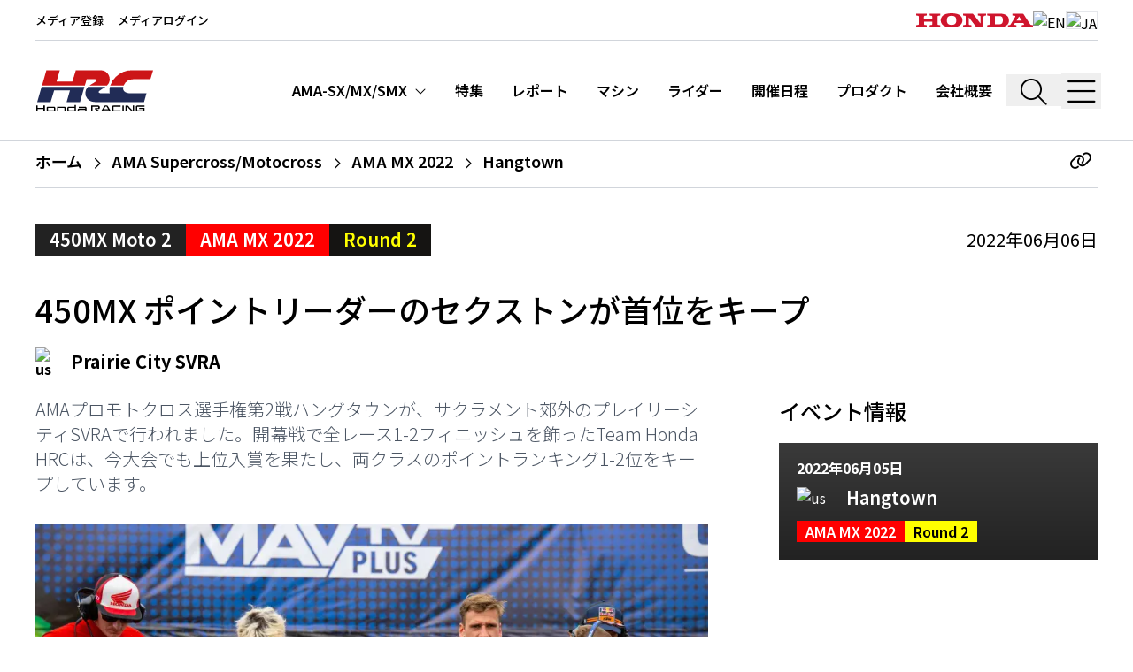

--- FILE ---
content_type: text/html; charset=utf-8
request_url: https://honda.racing/ja/ama-sx/post/ama-mx-2022-rd02
body_size: 34721
content:
<!doctype html>
<html data-n-head-ssr lang="ja" data-n-head="%7B%22lang%22:%7B%22ssr%22:%22ja%22%7D%7D">
  <head >
    <meta data-n-head="ssr" charset="utf-8"><meta data-n-head="ssr" name="viewport" content="width=device-width, initial-scale=1, shrink-to-fit=no"><meta data-n-head="ssr" name="msapplication-TileColor" content="#ffffff"><meta data-n-head="ssr" name="theme-color" content="#ffffff"><meta data-n-head="ssr" http-equiv="X-UA-Compatible" content="IE=edge"><meta data-n-head="ssr" data-hid="og:site_name" name="og:site_name" content="Honda.Racing"><meta data-n-head="ssr" data-hid="og:type" name="og:type" content="website"><meta data-n-head="ssr" data-hid="description" name="description" content="AMAプロモトクロス選手権第2戦ハングタウンが、サクラメント郊外のプレイリーシティSVRAで行われました。開幕戦で全レース1-2フィニッシュを飾ったTeam Honda HRCは、今大会でも上位入賞を果たし、両クラスのポイントランキング1-2位をキープしています。"><meta data-n-head="ssr" data-hid="og:image" name="og:image" content="https://d3dup97zc5osq9.cloudfront.net/production/33904/conversions/01_AL1_3385-large.jpg"><title>450MX ポイントリーダーのセクストンが首位をキープ | Honda.Racing</title><link data-n-head="ssr" rel="apple-touch-icon" sizes="180x180" href="/favicon/apple-touch-icon.png"><link data-n-head="ssr" rel="icon" type="image/png" sizes="32x32" href="/favicon/favicon-32x32.png"><link data-n-head="ssr" rel="icon" type="image/png" sizes="16x16" href="/favicon/favicon-16x16.png"><link data-n-head="ssr" rel="manifest" href="/favicon/site.webmanifest"><link data-n-head="ssr" rel="mask-icon" href="/favicon/safari-pinned-tab.svg" color="#ff0000"><link data-n-head="ssr" rel="preconnect" href="https://d3dup97zc5osq9.cloudfront.net"><link data-n-head="ssr" rel="preconnect" href="https://fonts.gstatic.com" data-body="false"><link data-n-head="ssr" rel="stylesheet" href="https://fonts.googleapis.com/css2?family=Inconsolata:wght@400&amp;family=Inter:wght@300;400;700;900&amp;display=swap" data-body="false"><link data-n-head="ssr" rel="stylesheet" href="https://fonts.googleapis.com/css2?family=Noto+Sans+JP:wght@100;200;300;400;500;600;700;800;900&amp;display=swap" data-body="false"><link data-n-head="ssr" rel="canonical" href="https://honda.racing/ja/ama-sx/post/ama-mx-2022-rd02"><link rel="preload" href="https://d3dup97zc5osq9.cloudfront.net/build/6416614.js" as="script"><link rel="preload" href="https://d3dup97zc5osq9.cloudfront.net/build/f60fa33.js" as="script"><link rel="preload" href="https://d3dup97zc5osq9.cloudfront.net/build/9be62b1.js" as="script"><link rel="preload" href="https://d3dup97zc5osq9.cloudfront.net/build/fc63c34.js" as="script"><link rel="preload" href="https://d3dup97zc5osq9.cloudfront.net/build/acc4559.js" as="script"><link rel="preload" href="https://d3dup97zc5osq9.cloudfront.net/build/f990474.js" as="script"><link rel="preload" href="https://d3dup97zc5osq9.cloudfront.net/build/e4ccd2d.js" as="script"><link rel="preload" href="https://d3dup97zc5osq9.cloudfront.net/build/e0b4c73.js" as="script"><link rel="preload" href="https://d3dup97zc5osq9.cloudfront.net/build/5c99a08.js" as="script"><link rel="preload" href="https://d3dup97zc5osq9.cloudfront.net/build/f36c3c7.js" as="script"><link rel="preload" href="https://d3dup97zc5osq9.cloudfront.net/build/eb718df.js" as="script"><link rel="preload" href="https://d3dup97zc5osq9.cloudfront.net/build/f5507d4.js" as="script"><link rel="preload" href="https://d3dup97zc5osq9.cloudfront.net/build/d8463fc.js" as="script"><style data-vue-ssr-id="b384aaf2:0 5135230c:0 46d08983:0">/*! tailwindcss v3.4.9 | MIT License | https://tailwindcss.com*/*,:after,:before{border:0 solid #e5e7eb;box-sizing:border-box}:after,:before{--tw-content:""}:host,html{line-height:1.5;-webkit-text-size-adjust:100%;font-family:Noto Sans JP,Inter,Arial,sans-serif;font-feature-settings:normal;font-variation-settings:normal;tab-size:4;-webkit-tap-highlight-color:transparent}body{line-height:inherit;margin:0}hr{border-top-width:1px;color:inherit;height:0}abbr:where([title]){text-decoration:underline;-webkit-text-decoration:underline dotted;text-decoration:underline dotted}h1,h2,h3,h4,h5,h6{font-size:inherit;font-weight:inherit}a{color:inherit;text-decoration:inherit}b,strong{font-weight:bolder}code,kbd,pre,samp{font-family:Inconsolata,SFMono-Regular,Menlo,monospace,monospace;font-feature-settings:normal;font-size:1em;font-variation-settings:normal}small{font-size:80%}sub,sup{font-size:75%;line-height:0;position:relative;vertical-align:initial}sub{bottom:-.25em}sup{top:-.5em}table{border-collapse:collapse;border-color:inherit;text-indent:0}button,input,optgroup,select,textarea{color:inherit;font-family:inherit;font-feature-settings:inherit;font-size:100%;font-variation-settings:inherit;font-weight:inherit;letter-spacing:inherit;line-height:inherit;margin:0;padding:0}button,select{text-transform:none}button,input:where([type=button]),input:where([type=reset]),input:where([type=submit]){-webkit-appearance:button;background-color:initial;background-image:none}:-moz-focusring{outline:auto}:-moz-ui-invalid{box-shadow:none}progress{vertical-align:initial}::-webkit-inner-spin-button,::-webkit-outer-spin-button{height:auto}[type=search]{-webkit-appearance:textfield;outline-offset:-2px}::-webkit-search-decoration{-webkit-appearance:none}::-webkit-file-upload-button{-webkit-appearance:button;font:inherit}summary{display:list-item}blockquote,dd,dl,figure,h1,h2,h3,h4,h5,h6,hr,p,pre{margin:0}fieldset{margin:0}fieldset,legend{padding:0}menu,ol,ul{list-style:none;margin:0;padding:0}dialog{padding:0}textarea{resize:vertical}input::placeholder,textarea::placeholder{color:#9ca3af;opacity:1}[role=button],button{cursor:pointer}:disabled{cursor:default}audio,canvas,embed,iframe,img,object,svg,video{display:block;vertical-align:middle}img,video{height:auto;max-width:100%}[hidden]{display:none}*,::backdrop,:after,:before{--tw-border-spacing-x:0;--tw-border-spacing-y:0;--tw-translate-x:0;--tw-translate-y:0;--tw-rotate:0;--tw-skew-x:0;--tw-skew-y:0;--tw-scale-x:1;--tw-scale-y:1;--tw-pan-x: ;--tw-pan-y: ;--tw-pinch-zoom: ;--tw-scroll-snap-strictness:proximity;--tw-gradient-from-position: ;--tw-gradient-via-position: ;--tw-gradient-to-position: ;--tw-ordinal: ;--tw-slashed-zero: ;--tw-numeric-figure: ;--tw-numeric-spacing: ;--tw-numeric-fraction: ;--tw-ring-inset: ;--tw-ring-offset-width:0px;--tw-ring-offset-color:#fff;--tw-ring-color:#3b82f680;--tw-ring-offset-shadow:0 0 #0000;--tw-ring-shadow:0 0 #0000;--tw-shadow:0 0 #0000;--tw-shadow-colored:0 0 #0000;--tw-blur: ;--tw-brightness: ;--tw-contrast: ;--tw-grayscale: ;--tw-hue-rotate: ;--tw-invert: ;--tw-saturate: ;--tw-sepia: ;--tw-drop-shadow: ;--tw-backdrop-blur: ;--tw-backdrop-brightness: ;--tw-backdrop-contrast: ;--tw-backdrop-grayscale: ;--tw-backdrop-hue-rotate: ;--tw-backdrop-invert: ;--tw-backdrop-opacity: ;--tw-backdrop-saturate: ;--tw-backdrop-sepia: ;--tw-contain-size: ;--tw-contain-layout: ;--tw-contain-paint: ;--tw-contain-style: }.container{width:100%}@media (min-width:640px){.container{max-width:640px}}@media (min-width:768px){.container{max-width:768px}}@media (min-width:1024px){.container{max-width:1024px}}@media (min-width:1280px){.container{max-width:1280px}}@media (min-width:1536px){.container{max-width:1536px}}.sr-only{height:1px;margin:-1px;overflow:hidden;padding:0;position:absolute;width:1px;clip:rect(0,0,0,0);border-width:0;white-space:nowrap}.pointer-events-none{pointer-events:none}.pointer-events-auto{pointer-events:auto}.fixed{position:fixed}.absolute{position:absolute}.relative{position:relative}.bottom-0{bottom:0}.left-0{left:0}.right-0{right:0}.right-2{right:.5rem}.top-0{top:0}.top-12{top:3rem}.top-28{top:7rem}.top-\[50\%\]{top:50%}.top-full{top:100%}.z-10{z-index:10}.z-20{z-index:20}.z-30{z-index:30}.z-50{z-index:50}.order-1{order:1}.order-2{order:2}.m-3{margin:.75rem}.-mx-0\.5{margin-left:-.125rem;margin-right:-.125rem}.-mx-4{margin-left:-1rem;margin-right:-1rem}.mx-0\.5{margin-left:.125rem;margin-right:.125rem}.mx-1{margin-left:.25rem;margin-right:.25rem}.mx-1\.5{margin-left:.375rem;margin-right:.375rem}.mx-2{margin-left:.5rem;margin-right:.5rem}.mx-4{margin-left:1rem;margin-right:1rem}.mx-6{margin-left:1.5rem;margin-right:1.5rem}.mx-8{margin-left:2rem;margin-right:2rem}.mx-auto{margin-left:auto;margin-right:auto}.my-0\.5{margin-bottom:.125rem;margin-top:.125rem}.my-1{margin-bottom:.25rem;margin-top:.25rem}.my-10{margin-bottom:2.5rem;margin-top:2.5rem}.my-12{margin-bottom:3rem;margin-top:3rem}.my-16{margin-bottom:4rem;margin-top:4rem}.my-2{margin-bottom:.5rem;margin-top:.5rem}.my-20{margin-bottom:5rem;margin-top:5rem}.my-28{margin-bottom:7rem;margin-top:7rem}.my-3{margin-bottom:.75rem;margin-top:.75rem}.my-4{margin-bottom:1rem;margin-top:1rem}.my-5{margin-bottom:1.25rem;margin-top:1.25rem}.my-6{margin-bottom:1.5rem;margin-top:1.5rem}.my-8{margin-bottom:2rem;margin-top:2rem}.my-auto{margin-bottom:auto;margin-top:auto}.-mr-6{margin-right:-1.5rem}.-mt-10{margin-top:-2.5rem}.-mt-24{margin-top:-6rem}.mb-1{margin-bottom:.25rem}.mb-10{margin-bottom:2.5rem}.mb-12{margin-bottom:3rem}.mb-16{margin-bottom:4rem}.mb-2{margin-bottom:.5rem}.mb-20{margin-bottom:5rem}.mb-28{margin-bottom:7rem}.mb-3{margin-bottom:.75rem}.mb-4{margin-bottom:1rem}.mb-5{margin-bottom:1.25rem}.mb-6{margin-bottom:1.5rem}.mb-8{margin-bottom:2rem}.mb-px{margin-bottom:1px}.ml-1{margin-left:.25rem}.ml-10{margin-left:2.5rem}.ml-2{margin-left:.5rem}.ml-3{margin-left:.75rem}.ml-4{margin-left:1rem}.ml-5{margin-left:1.25rem}.ml-6{margin-left:1.5rem}.mr-1{margin-right:.25rem}.mr-2{margin-right:.5rem}.mr-3{margin-right:.75rem}.mr-4{margin-right:1rem}.mr-8{margin-right:2rem}.mt-0{margin-top:0}.mt-1{margin-top:.25rem}.mt-10{margin-top:2.5rem}.mt-14{margin-top:3.5rem}.mt-16{margin-top:4rem}.mt-2{margin-top:.5rem}.mt-3{margin-top:.75rem}.mt-32{margin-top:8rem}.mt-4{margin-top:1rem}.mt-5{margin-top:1.25rem}.mt-6{margin-top:1.5rem}.mt-7{margin-top:1.75rem}.mt-8{margin-top:2rem}.line-clamp-2{-webkit-line-clamp:2}.line-clamp-2,.line-clamp-3{display:-webkit-box;overflow:hidden;-webkit-box-orient:vertical}.line-clamp-3{-webkit-line-clamp:3}.block{display:block}.inline-block{display:inline-block}.flex{display:flex}.table{display:table}.grid{display:grid}.contents{display:contents}.hidden{display:none}.aspect-\[9\/16\]{aspect-ratio:9/16}.aspect-square{aspect-ratio:1/1}.aspect-video{aspect-ratio:16/9}.h-0\.5{height:.125rem}.h-10{height:2.5rem}.h-16{height:4rem}.h-2{height:.5rem}.h-2\.5{height:.625rem}.h-20{height:5rem}.h-24{height:6rem}.h-28{height:7rem}.h-3{height:.75rem}.h-32{height:8rem}.h-36{height:9rem}.h-4{height:1rem}.h-40{height:10rem}.h-48{height:12rem}.h-5{height:1.25rem}.h-56{height:14rem}.h-6{height:1.5rem}.h-60{height:15rem}.h-72{height:18rem}.h-8{height:2rem}.h-80{height:20rem}.h-9{height:2.25rem}.h-\[30rem\]{height:30rem}.h-\[7\.5rem\]{height:7.5rem}.h-\[91vh\]{height:91vh}.h-auto{height:auto}.h-full{height:100%}.h-min{height:min-content}.h-px{height:1px}.h-screen{height:100vh}.max-h-full{max-height:100%}.max-h-screen{max-height:100vh}.min-h-screen{min-height:100vh}.w-1\/2{width:50%}.w-10{width:2.5rem}.w-11\/12{width:91.666667%}.w-2\/3{width:66.666667%}.w-24{width:6rem}.w-3{width:.75rem}.w-3\/4{width:75%}.w-3\/5{width:60%}.w-32{width:8rem}.w-36{width:9rem}.w-4{width:1rem}.w-40{width:10rem}.w-44{width:11rem}.w-48{width:12rem}.w-5\/6{width:83.333333%}.w-6{width:1.5rem}.w-60{width:15rem}.w-7{width:1.75rem}.w-8{width:2rem}.w-9{width:2.25rem}.w-auto{width:auto}.w-full{width:100%}.w-max{width:max-content}.min-w-fit{min-width:fit-content}.min-w-full{min-width:100%}.min-w-max{min-width:max-content}.max-w-2xl{max-width:42rem}.max-w-3xl{max-width:48rem}.max-w-4xl{max-width:56rem}.max-w-5xl{max-width:64rem}.max-w-60{max-width:15rem}.max-w-6xl{max-width:72rem}.max-w-7xl{max-width:80rem}.max-w-\[52rem\]{max-width:52rem}.max-w-full{max-width:100%}.max-w-sm{max-width:24rem}.max-w-xl{max-width:36rem}.max-w-xs{max-width:20rem}.flex-1{flex:1 1 0%}.flex-none{flex:none}.shrink-0{flex-shrink:0}.table-fixed{table-layout:fixed}.translate-y-\[-50\%\]{--tw-translate-y:-50%;transform:translate(var(--tw-translate-x),-50%) rotate(var(--tw-rotate)) skewX(var(--tw-skew-x)) skewY(var(--tw-skew-y)) scaleX(var(--tw-scale-x)) scaleY(var(--tw-scale-y))}.transform,.translate-y-\[-50\%\]{transform:translate(var(--tw-translate-x),var(--tw-translate-y)) rotate(var(--tw-rotate)) skewX(var(--tw-skew-x)) skewY(var(--tw-skew-y)) scaleX(var(--tw-scale-x)) scaleY(var(--tw-scale-y))}.cursor-pointer{cursor:pointer}.select-none{-webkit-user-select:none;user-select:none}.resize{resize:both}.scroll-mt-32{scroll-margin-top:8rem}.scroll-mt-40{scroll-margin-top:10rem}.grid-cols-1{grid-template-columns:repeat(1,minmax(0,1fr))}.grid-cols-2{grid-template-columns:repeat(2,minmax(0,1fr))}.grid-cols-3{grid-template-columns:repeat(3,minmax(0,1fr))}.flex-row{flex-direction:row}.flex-col{flex-direction:column}.flex-col-reverse{flex-direction:column-reverse}.flex-wrap{flex-wrap:wrap}.content-center{align-content:center}.items-start{align-items:flex-start}.items-end{align-items:flex-end}.items-center{align-items:center}.items-baseline{align-items:baseline}.items-stretch{align-items:stretch}.justify-start{justify-content:flex-start}.justify-end{justify-content:flex-end}.justify-center{justify-content:center}.justify-between{justify-content:space-between}.justify-around{justify-content:space-around}.gap-8{gap:2rem}.gap-x-2{column-gap:.5rem}.gap-x-4{column-gap:1rem}.gap-x-6{column-gap:1.5rem}.gap-y-2{row-gap:.5rem}.space-x-1>:not([hidden])~:not([hidden]){--tw-space-x-reverse:0;margin-left:.25rem;margin-left:calc(.25rem*(1 - var(--tw-space-x-reverse)));margin-right:0;margin-right:calc(.25rem*var(--tw-space-x-reverse))}.space-x-6>:not([hidden])~:not([hidden]){--tw-space-x-reverse:0;margin-left:1.5rem;margin-left:calc(1.5rem*(1 - var(--tw-space-x-reverse)));margin-right:0;margin-right:calc(1.5rem*var(--tw-space-x-reverse))}.divide-x>:not([hidden])~:not([hidden]){--tw-divide-x-reverse:0;border-left-width:1px;border-left-width:calc(1px*(1 - var(--tw-divide-x-reverse)));border-right-width:0;border-right-width:calc(1px*var(--tw-divide-x-reverse))}.divide-y>:not([hidden])~:not([hidden]){--tw-divide-y-reverse:0;border-bottom-width:0;border-bottom-width:calc(1px*var(--tw-divide-y-reverse));border-top-width:1px;border-top-width:calc(1px*(1 - var(--tw-divide-y-reverse)))}.divide-gray-300>:not([hidden])~:not([hidden]){--tw-divide-opacity:1;border-color:#d1d5db;border-color:rgba(209,213,219,var(--tw-divide-opacity))}.divide-gray-800>:not([hidden])~:not([hidden]){--tw-divide-opacity:1;border-color:#1f2937;border-color:rgba(31,41,55,var(--tw-divide-opacity))}.divide-white>:not([hidden])~:not([hidden]){--tw-divide-opacity:1;border-color:#fff;border-color:rgba(255,255,255,var(--tw-divide-opacity))}.place-self-center{align-self:center;justify-self:center;place-self:center}.self-start{align-self:flex-start}.self-end{align-self:flex-end}.self-center{align-self:center}.overflow-hidden{overflow:hidden}.overflow-x-auto{overflow-x:auto}.overflow-y-auto{overflow-y:auto}.overflow-x-scroll{overflow-x:scroll}.truncate{overflow:hidden;text-overflow:ellipsis}.truncate,.whitespace-nowrap{white-space:nowrap}.whitespace-pre{white-space:pre}.text-nowrap{text-wrap:nowrap}.text-pretty{text-wrap:pretty}.rounded{border-radius:.25rem}.rounded-md{border-radius:.375rem}.border{border-width:1px}.border-2{border-width:2px}.\!border-r{border-right-width:1px!important}.border-b{border-bottom-width:1px}.border-b-2{border-bottom-width:2px}.border-b-3{border-bottom-width:3px}.border-l{border-left-width:1px}.border-r{border-right-width:1px}.border-r-0{border-right-width:0}.border-t{border-top-width:1px}.border-t-3,.border-t-\[3px\]{border-top-width:3px}.border-dashed{border-style:dashed}.border-dotted{border-style:dotted}.border-none{border-style:none}.border-black{--tw-border-opacity:1;border-color:#000;border-color:rgba(0,0,0,var(--tw-border-opacity))}.border-black\/90{border-color:#000000e6}.border-brand-black{--tw-border-opacity:1;border-color:#151412;border-color:rgba(21,20,18,var(--tw-border-opacity))}.border-brand-grey{--tw-border-opacity:1;border-color:#222;border-color:rgba(34,34,34,var(--tw-border-opacity))}.border-gray-200{--tw-border-opacity:1;border-color:#e5e7eb;border-color:rgba(229,231,235,var(--tw-border-opacity))}.border-gray-300{--tw-border-opacity:1;border-color:#d1d5db;border-color:rgba(209,213,219,var(--tw-border-opacity))}.border-gray-400{--tw-border-opacity:1;border-color:#9ca3af;border-color:rgba(156,163,175,var(--tw-border-opacity))}.border-gray-500{--tw-border-opacity:1;border-color:#6b7280;border-color:rgba(107,114,128,var(--tw-border-opacity))}.border-gray-600{--tw-border-opacity:1;border-color:#4b5563;border-color:rgba(75,85,99,var(--tw-border-opacity))}.border-gray-800{--tw-border-opacity:1;border-color:#1f2937;border-color:rgba(31,41,55,var(--tw-border-opacity))}.border-neutral-600{--tw-border-opacity:1;border-color:#525252;border-color:rgba(82,82,82,var(--tw-border-opacity))}.border-white{--tw-border-opacity:1;border-color:#fff;border-color:rgba(255,255,255,var(--tw-border-opacity))}.\!bg-brand-grey{--tw-bg-opacity:1!important;background-color:#222!important;background-color:rgba(34,34,34,var(--tw-bg-opacity))!important}.bg-black{--tw-bg-opacity:1;background-color:#000;background-color:rgba(0,0,0,var(--tw-bg-opacity))}.bg-black\/30{background-color:#0000004d}.bg-black\/50{background-color:#00000080}.bg-black\/60{background-color:#0009}.bg-brand-black{--tw-bg-opacity:1;background-color:#151412;background-color:rgba(21,20,18,var(--tw-bg-opacity))}.bg-brand-blue{--tw-bg-opacity:1;background-color:#041a3b;background-color:rgba(4,26,59,var(--tw-bg-opacity))}.bg-brand-grey{--tw-bg-opacity:1;background-color:#222;background-color:rgba(34,34,34,var(--tw-bg-opacity))}.bg-brand-grey-light{--tw-bg-opacity:1;background-color:#3a3a3a;background-color:rgba(58,58,58,var(--tw-bg-opacity))}.bg-brand-grey\/50{background-color:#22222280}.bg-brand-red{--tw-bg-opacity:1;background-color:red;background-color:rgba(255,0,0,var(--tw-bg-opacity))}.bg-brand-semiblack{--tw-bg-opacity:1;background-color:#1b1b1b;background-color:rgba(27,27,27,var(--tw-bg-opacity))}.bg-brand-yellow{--tw-bg-opacity:1;background-color:#ff0;background-color:rgba(255,255,0,var(--tw-bg-opacity))}.bg-gray-100{--tw-bg-opacity:1;background-color:#f3f4f6;background-color:rgba(243,244,246,var(--tw-bg-opacity))}.bg-gray-100\/70{background-color:#f3f4f6b3}.bg-gray-100\/90{background-color:#f3f4f6e6}.bg-gray-200{--tw-bg-opacity:1;background-color:#e5e7eb;background-color:rgba(229,231,235,var(--tw-bg-opacity))}.bg-gray-50{--tw-bg-opacity:1;background-color:#f9fafb;background-color:rgba(249,250,251,var(--tw-bg-opacity))}.bg-gray-500{--tw-bg-opacity:1;background-color:#6b7280;background-color:rgba(107,114,128,var(--tw-bg-opacity))}.bg-gray-500\/90{background-color:#6b7280e6}.bg-gray-700\/90{background-color:#374151e6}.bg-green-400{--tw-bg-opacity:1;background-color:#4ade80;background-color:rgba(74,222,128,var(--tw-bg-opacity))}.bg-neutral-200{--tw-bg-opacity:1;background-color:#e5e5e5;background-color:rgba(229,229,229,var(--tw-bg-opacity))}.bg-red-400{--tw-bg-opacity:1;background-color:#f87171;background-color:rgba(248,113,113,var(--tw-bg-opacity))}.bg-transparent{background-color:initial}.bg-white{--tw-bg-opacity:1;background-color:#fff;background-color:rgba(255,255,255,var(--tw-bg-opacity))}.bg-white\/15{background-color:#ffffff26}.bg-opacity-25{--tw-bg-opacity:0.25}.bg-opacity-30{--tw-bg-opacity:0.3}.bg-opacity-80{--tw-bg-opacity:0.8}.bg-opacity-90{--tw-bg-opacity:0.90}.bg-opacity-95{--tw-bg-opacity:0.95}.bg-opacity-99{--tw-bg-opacity:0.99}.bg-gradient-to-t{background-image:linear-gradient(to top,var(--tw-gradient-stops))}.from-black\/70{--tw-gradient-from:#000000b3 var(--tw-gradient-from-position);--tw-gradient-to:#0000 var(--tw-gradient-to-position);--tw-gradient-stops:var(--tw-gradient-from),var(--tw-gradient-to)}.from-black\/80{--tw-gradient-from:#000c var(--tw-gradient-from-position);--tw-gradient-to:#0000 var(--tw-gradient-to-position);--tw-gradient-stops:var(--tw-gradient-from),var(--tw-gradient-to)}.from-brand-grey{--tw-gradient-from:#222 var(--tw-gradient-from-position);--tw-gradient-to:#2220 var(--tw-gradient-to-position);--tw-gradient-stops:var(--tw-gradient-from),var(--tw-gradient-to)}.via-transparent{--tw-gradient-to:#0000 var(--tw-gradient-to-position);--tw-gradient-stops:var(--tw-gradient-from),#0000 var(--tw-gradient-via-position),var(--tw-gradient-to)}.via-30\%{--tw-gradient-via-position:30%}.object-cover{object-fit:cover}.p-0\.5{padding:.125rem}.p-1{padding:.25rem}.p-10{padding:2.5rem}.p-12{padding:3rem}.p-2{padding:.5rem}.p-3{padding:.75rem}.p-4{padding:1rem}.p-6{padding:1.5rem}.p-8{padding:2rem}.p-px{padding:1px}.px-0{padding-left:0;padding-right:0}.px-1{padding-left:.25rem;padding-right:.25rem}.px-1\.5{padding-left:.375rem;padding-right:.375rem}.px-10{padding-left:2.5rem;padding-right:2.5rem}.px-2{padding-left:.5rem;padding-right:.5rem}.px-2\.5{padding-left:.625rem;padding-right:.625rem}.px-3{padding-left:.75rem;padding-right:.75rem}.px-4{padding-left:1rem;padding-right:1rem}.px-5{padding-left:1.25rem;padding-right:1.25rem}.px-6{padding-left:1.5rem;padding-right:1.5rem}.px-px{padding-left:1px;padding-right:1px}.py-0\.5{padding-bottom:.125rem;padding-top:.125rem}.py-1{padding-bottom:.25rem;padding-top:.25rem}.py-1\.5{padding-bottom:.375rem;padding-top:.375rem}.py-10{padding-bottom:2.5rem;padding-top:2.5rem}.py-12{padding-bottom:3rem;padding-top:3rem}.py-16{padding-bottom:4rem;padding-top:4rem}.py-2{padding-bottom:.5rem;padding-top:.5rem}.py-3{padding-bottom:.75rem;padding-top:.75rem}.py-4{padding-bottom:1rem;padding-top:1rem}.py-5{padding-bottom:1.25rem;padding-top:1.25rem}.py-6{padding-bottom:1.5rem;padding-top:1.5rem}.py-8{padding-bottom:2rem;padding-top:2rem}.py-\[1\.625rem\]{padding-bottom:1.625rem;padding-top:1.625rem}.py-px{padding-bottom:1px;padding-top:1px}.pb-10{padding-bottom:2.5rem}.pb-2{padding-bottom:.5rem}.pb-20{padding-bottom:5rem}.pb-3{padding-bottom:.75rem}.pb-4{padding-bottom:1rem}.pb-5{padding-bottom:1.25rem}.pb-6{padding-bottom:1.5rem}.pb-8{padding-bottom:2rem}.pb-\[36\%\]{padding-bottom:36%}.pb-\[90\%\]{padding-bottom:90%}.pl-10{padding-left:2.5rem}.pl-12{padding-left:3rem}.pl-14{padding-left:3.5rem}.pl-16{padding-left:4rem}.pl-2{padding-left:.5rem}.pl-4{padding-left:1rem}.pl-6{padding-left:1.5rem}.pl-7{padding-left:1.75rem}.pl-8{padding-left:2rem}.pl-\[25\%\]{padding-left:25%}.pr-10{padding-right:2.5rem}.pr-2{padding-right:.5rem}.pr-3{padding-right:.75rem}.pr-4{padding-right:1rem}.pr-8{padding-right:2rem}.pt-0{padding-top:0}.pt-1{padding-top:.25rem}.pt-10{padding-top:2.5rem}.pt-11{padding-top:2.75rem}.pt-12{padding-top:3rem}.pt-2{padding-top:.5rem}.pt-28{padding-top:7rem}.pt-4{padding-top:1rem}.pt-5{padding-top:1.25rem}.pt-6{padding-top:1.5rem}.pt-8{padding-top:2rem}.pt-\[60\%\]{padding-top:60%}.text-left{text-align:left}.text-center{text-align:center}.text-right{text-align:right}.align-text-bottom{vertical-align:text-bottom}.font-mono{font-family:Inconsolata,SFMono-Regular,Menlo,monospace,monospace}.\!text-2xl{font-size:1.5rem!important;line-height:2rem!important}.\!text-base{font-size:1rem!important;line-height:1.5rem!important}.text-1\.5xl{font-size:1.375rem;line-height:1.25}.text-2\.5xl{font-size:1.6875rem}.text-2xl{font-size:1.5rem;line-height:2rem}.text-3xl{font-size:1.875rem;line-height:2.25rem}.text-4\.5xl{font-size:2.625rem;line-height:1.25}.text-4xl{font-size:2.25rem;line-height:2.5rem}.text-5xl{font-size:3rem;line-height:1}.text-6xl{font-size:3.75rem;line-height:1}.text-\[0\.78rem\]{font-size:.78rem}.text-\[0\.95rem\]{font-size:.95rem}.text-base{font-size:1rem;line-height:1.5rem}.text-l{font-size:1.0625rem}.text-lg{font-size:1.125rem;line-height:1.75rem}.text-med{font-size:.9375rem}.text-s{font-size:.8125rem}.text-sm{font-size:.875rem;line-height:1.25rem}.text-xl{font-size:1.25rem;line-height:1.75rem}.text-xs{font-size:.75rem;line-height:1rem}.\!font-normal{font-weight:400!important}.font-bold{font-weight:700}.font-extrabold{font-weight:800}.font-light{font-weight:300}.font-medium{font-weight:500}.font-semibold{font-weight:600}.uppercase{text-transform:uppercase}.capitalize{text-transform:capitalize}.\!normal-case{text-transform:none!important}.leading-7{line-height:1.75rem}.leading-none{line-height:1}.leading-normal{line-height:1.5}.leading-relaxed{line-height:1.625}.leading-snug{line-height:1.375}.leading-tight{line-height:1.25}.tracking-tight{letter-spacing:-.025em}.tracking-wide{letter-spacing:.025em}.tracking-widest{letter-spacing:.1em}.text-black{--tw-text-opacity:1;color:#000;color:rgba(0,0,0,var(--tw-text-opacity))}.text-blue-600{--tw-text-opacity:1;color:#2563eb;color:rgba(37,99,235,var(--tw-text-opacity))}.text-brand-black{--tw-text-opacity:1;color:#151412;color:rgba(21,20,18,var(--tw-text-opacity))}.text-brand-grey{--tw-text-opacity:1;color:#222;color:rgba(34,34,34,var(--tw-text-opacity))}.text-brand-red{--tw-text-opacity:1;color:red;color:rgba(255,0,0,var(--tw-text-opacity))}.text-brand-red-95{--tw-text-opacity:1;color:#cf152d;color:rgba(207,21,45,var(--tw-text-opacity))}.text-brand-yellow{--tw-text-opacity:1;color:#ff0;color:rgba(255,255,0,var(--tw-text-opacity))}.text-gray-300{--tw-text-opacity:1;color:#d1d5db;color:rgba(209,213,219,var(--tw-text-opacity))}.text-gray-400{--tw-text-opacity:1;color:#9ca3af;color:rgba(156,163,175,var(--tw-text-opacity))}.text-gray-500{--tw-text-opacity:1;color:#6b7280;color:rgba(107,114,128,var(--tw-text-opacity))}.text-gray-600{--tw-text-opacity:1;color:#4b5563;color:rgba(75,85,99,var(--tw-text-opacity))}.text-gray-700{--tw-text-opacity:1;color:#374151;color:rgba(55,65,81,var(--tw-text-opacity))}.text-gray-800{--tw-text-opacity:1;color:#1f2937;color:rgba(31,41,55,var(--tw-text-opacity))}.text-gray-900{--tw-text-opacity:1;color:#111827;color:rgba(17,24,39,var(--tw-text-opacity))}.text-neutral-300{--tw-text-opacity:1;color:#d4d4d4;color:rgba(212,212,212,var(--tw-text-opacity))}.text-red-600{--tw-text-opacity:1;color:#dc2626;color:rgba(220,38,38,var(--tw-text-opacity))}.text-white{--tw-text-opacity:1;color:#fff;color:rgba(255,255,255,var(--tw-text-opacity))}.underline{text-decoration-line:underline}.underline-offset-2{text-underline-offset:2px}.antialiased{-webkit-font-smoothing:antialiased;-moz-osx-font-smoothing:grayscale}.placeholder-gray-300::placeholder{--tw-placeholder-opacity:1;color:#d1d5db;color:rgba(209,213,219,var(--tw-placeholder-opacity))}.opacity-0{opacity:0}.opacity-100{opacity:1}.opacity-40{opacity:.4}.opacity-50{opacity:.5}.opacity-80{opacity:.8}.shadow-lg{--tw-shadow:0 10px 15px -3px #0000001a,0 4px 6px -4px #0000001a;--tw-shadow-colored:0 10px 15px -3px var(--tw-shadow-color),0 4px 6px -4px var(--tw-shadow-color);box-shadow:0 0 #0000,0 0 #0000,0 10px 15px -3px #0000001a,0 4px 6px -4px #0000001a;box-shadow:var(--tw-ring-offset-shadow,0 0 #0000),var(--tw-ring-shadow,0 0 #0000),var(--tw-shadow)}.outline-none{outline:2px solid #0000;outline-offset:2px}.blur-sm{--tw-blur:blur(4px);filter:blur(4px) var(--tw-brightness) var(--tw-contrast) var(--tw-grayscale) var(--tw-hue-rotate) var(--tw-invert) var(--tw-saturate) var(--tw-sepia) var(--tw-drop-shadow);filter:var(--tw-blur) var(--tw-brightness) var(--tw-contrast) var(--tw-grayscale) var(--tw-hue-rotate) var(--tw-invert) var(--tw-saturate) var(--tw-sepia) var(--tw-drop-shadow)}.drop-shadow{--tw-drop-shadow:drop-shadow(0 1px 2px #0000001a) drop-shadow(0 1px 1px #0000000f);filter:var(--tw-blur) var(--tw-brightness) var(--tw-contrast) var(--tw-grayscale) var(--tw-hue-rotate) var(--tw-invert) var(--tw-saturate) var(--tw-sepia) drop-shadow(0 1px 2px rgba(0,0,0,.1)) drop-shadow(0 1px 1px rgba(0,0,0,.06));filter:var(--tw-blur) var(--tw-brightness) var(--tw-contrast) var(--tw-grayscale) var(--tw-hue-rotate) var(--tw-invert) var(--tw-saturate) var(--tw-sepia) var(--tw-drop-shadow)}.drop-shadow-\[1px_1px_3px_\#333\]{--tw-drop-shadow:drop-shadow(1px 1px 3px #333);filter:var(--tw-blur) var(--tw-brightness) var(--tw-contrast) var(--tw-grayscale) var(--tw-hue-rotate) var(--tw-invert) var(--tw-saturate) var(--tw-sepia) drop-shadow(1px 1px 3px #333);filter:var(--tw-blur) var(--tw-brightness) var(--tw-contrast) var(--tw-grayscale) var(--tw-hue-rotate) var(--tw-invert) var(--tw-saturate) var(--tw-sepia) var(--tw-drop-shadow)}.drop-shadow-md{--tw-drop-shadow:drop-shadow(0 4px 3px #00000012) drop-shadow(0 2px 2px #0000000f);filter:var(--tw-blur) var(--tw-brightness) var(--tw-contrast) var(--tw-grayscale) var(--tw-hue-rotate) var(--tw-invert) var(--tw-saturate) var(--tw-sepia) drop-shadow(0 4px 3px rgba(0,0,0,.07)) drop-shadow(0 2px 2px rgba(0,0,0,.06))}.drop-shadow-md,.filter{filter:var(--tw-blur) var(--tw-brightness) var(--tw-contrast) var(--tw-grayscale) var(--tw-hue-rotate) var(--tw-invert) var(--tw-saturate) var(--tw-sepia) var(--tw-drop-shadow)}.transition{transition-duration:.15s;transition-property:color,background-color,border-color,text-decoration-color,fill,stroke,opacity,box-shadow,transform,filter,backdrop-filter;transition-timing-function:cubic-bezier(.4,0,.2,1)}.transition-colors{transition-duration:.15s;transition-property:color,background-color,border-color,text-decoration-color,fill,stroke;transition-timing-function:cubic-bezier(.4,0,.2,1)}.transition-none{transition-property:none}.transition-opacity{transition-duration:.15s;transition-property:opacity;transition-timing-function:cubic-bezier(.4,0,.2,1)}.duration-100{transition-duration:.1s}.duration-200{transition-duration:.2s}.duration-300{transition-duration:.3s}.duration-500{transition-duration:.5s}.duration-700{transition-duration:.7s}.ease-in{transition-timing-function:cubic-bezier(.4,0,1,1)}.ease-in-out{transition-timing-function:cubic-bezier(.4,0,.2,1)}.ease-out{transition-timing-function:cubic-bezier(0,0,.2,1)}.hover\:border-brand-red-95:hover{--tw-border-opacity:1;border-color:#cf152d;border-color:rgba(207,21,45,var(--tw-border-opacity))}.hover\:bg-brand-grey:hover{--tw-bg-opacity:1;background-color:#222;background-color:rgba(34,34,34,var(--tw-bg-opacity))}.hover\:bg-brand-red-95:hover{--tw-bg-opacity:1;background-color:#cf152d;background-color:rgba(207,21,45,var(--tw-bg-opacity))}.hover\:bg-white:hover{--tw-bg-opacity:1;background-color:#fff;background-color:rgba(255,255,255,var(--tw-bg-opacity))}.hover\:text-black:hover{--tw-text-opacity:1;color:#000;color:rgba(0,0,0,var(--tw-text-opacity))}.hover\:text-blue-500:hover{--tw-text-opacity:1;color:#3b82f6;color:rgba(59,130,246,var(--tw-text-opacity))}.hover\:text-blue-600:hover{--tw-text-opacity:1;color:#2563eb;color:rgba(37,99,235,var(--tw-text-opacity))}.hover\:text-brand-red:hover{--tw-text-opacity:1;color:red;color:rgba(255,0,0,var(--tw-text-opacity))}.hover\:text-brand-red-95:hover{--tw-text-opacity:1;color:#cf152d;color:rgba(207,21,45,var(--tw-text-opacity))}.hover\:text-brand-red-dark:hover{--tw-text-opacity:1;color:#b60014;color:rgba(182,0,20,var(--tw-text-opacity))}.hover\:text-gray-400:hover{--tw-text-opacity:1;color:#9ca3af;color:rgba(156,163,175,var(--tw-text-opacity))}.hover\:text-gray-500:hover{--tw-text-opacity:1;color:#6b7280;color:rgba(107,114,128,var(--tw-text-opacity))}.hover\:text-gray-900:hover{--tw-text-opacity:1;color:#111827;color:rgba(17,24,39,var(--tw-text-opacity))}.hover\:text-red-600:hover{--tw-text-opacity:1;color:#dc2626;color:rgba(220,38,38,var(--tw-text-opacity))}.hover\:text-white:hover{--tw-text-opacity:1;color:#fff;color:rgba(255,255,255,var(--tw-text-opacity))}.hover\:underline:hover{text-decoration-line:underline}.focus\:outline-none:focus{outline:2px solid #0000;outline-offset:2px}.disabled\:cursor-not-allowed:disabled{cursor:not-allowed}.disabled\:bg-brand-red:disabled{--tw-bg-opacity:1;background-color:red;background-color:rgba(255,0,0,var(--tw-bg-opacity))}.disabled\:bg-gray-300:disabled{--tw-bg-opacity:1;background-color:#d1d5db;background-color:rgba(209,213,219,var(--tw-bg-opacity))}.group:hover .group-hover\:block{display:block}.group:hover .group-hover\:scale-125{--tw-scale-x:1.25;--tw-scale-y:1.25;transform:translate(var(--tw-translate-x),var(--tw-translate-y)) rotate(var(--tw-rotate)) skewX(var(--tw-skew-x)) skewY(var(--tw-skew-y)) scaleX(1.25) scaleY(1.25);transform:translate(var(--tw-translate-x),var(--tw-translate-y)) rotate(var(--tw-rotate)) skewX(var(--tw-skew-x)) skewY(var(--tw-skew-y)) scaleX(var(--tw-scale-x)) scaleY(var(--tw-scale-y))}.group:hover .group-hover\:text-gray-400{--tw-text-opacity:1;color:#9ca3af;color:rgba(156,163,175,var(--tw-text-opacity))}.group:hover .group-hover\:opacity-90{opacity:.9}@media (min-width:640px){.sm\:top-32{top:8rem}.sm\:order-1{order:1}.sm\:order-2{order:2}.sm\:-mx-4{margin-left:-1rem;margin-right:-1rem}.sm\:mx-1{margin-left:.25rem;margin-right:.25rem}.sm\:my-0{margin-bottom:0;margin-top:0}.sm\:my-28{margin-bottom:7rem;margin-top:7rem}.sm\:my-32{margin-bottom:8rem;margin-top:8rem}.sm\:my-4{margin-bottom:1rem;margin-top:1rem}.sm\:my-6{margin-bottom:1.5rem;margin-top:1.5rem}.sm\:my-8{margin-bottom:2rem;margin-top:2rem}.sm\:mb-0{margin-bottom:0}.sm\:mb-8{margin-bottom:2rem}.sm\:mr-3{margin-right:.75rem}.sm\:mr-4{margin-right:1rem}.sm\:mr-6{margin-right:1.5rem}.sm\:mt-0{margin-top:0}.sm\:mt-4{margin-top:1rem}.sm\:block{display:block}.sm\:inline{display:inline}.sm\:hidden{display:none}.sm\:h-12{height:3rem}.sm\:h-36{height:9rem}.sm\:h-4{height:1rem}.sm\:h-48{height:12rem}.sm\:h-9{height:2.25rem}.sm\:h-\[20rem\]{height:20rem}.sm\:h-\[28rem\]{height:28rem}.sm\:h-full{height:100%}.sm\:w-1\/2{width:50%}.sm\:w-1\/3{width:33.333333%}.sm\:w-1\/4{width:25%}.sm\:w-2\/5{width:40%}.sm\:w-3\/5{width:60%}.sm\:w-\[45\%\]{width:45%}.sm\:w-auto{width:auto}.sm\:flex-grow{flex-grow:1}.sm\:table-auto{table-layout:auto}.sm\:grid-cols-2{grid-template-columns:repeat(2,minmax(0,1fr))}.sm\:grid-cols-3{grid-template-columns:repeat(3,minmax(0,1fr))}.sm\:flex-row{flex-direction:row}.sm\:items-start{align-items:flex-start}.sm\:divide-x>:not([hidden])~:not([hidden]){--tw-divide-x-reverse:0;border-left-width:1px;border-left-width:calc(1px*(1 - var(--tw-divide-x-reverse)));border-right-width:0;border-right-width:calc(1px*var(--tw-divide-x-reverse))}.sm\:divide-y-0>:not([hidden])~:not([hidden]){--tw-divide-y-reverse:0;border-bottom-width:0;border-bottom-width:calc(0px*var(--tw-divide-y-reverse));border-top-width:0;border-top-width:calc(0px*(1 - var(--tw-divide-y-reverse)))}.sm\:self-start{align-self:flex-start}.sm\:rounded-md{border-radius:.375rem}.sm\:border-0{border-width:0}.sm\:border-l{border-left-width:1px}.sm\:border-r{border-right-width:1px}.sm\:px-2{padding-left:.5rem;padding-right:.5rem}.sm\:px-4{padding-left:1rem;padding-right:1rem}.sm\:px-8{padding-left:2rem;padding-right:2rem}.sm\:py-0{padding-bottom:0;padding-top:0}.sm\:py-16{padding-bottom:4rem;padding-top:4rem}.sm\:py-6{padding-bottom:1.5rem;padding-top:1.5rem}.sm\:py-8{padding-bottom:2rem;padding-top:2rem}.sm\:pb-\[60\%\]{padding-bottom:60%}.sm\:pl-3{padding-left:.75rem}.sm\:pr-3{padding-right:.75rem}.sm\:pt-32{padding-top:8rem}.sm\:text-left{text-align:left}.sm\:text-center{text-align:center}.sm\:text-right{text-align:right}.sm\:\!text-base{font-size:1rem!important;line-height:1.5rem!important}.sm\:text-2\.5xl{font-size:1.6875rem}.sm\:text-2xl{font-size:1.5rem;line-height:2rem}.sm\:text-4\.5xl{font-size:2.625rem;line-height:1.25}.sm\:text-4xl{font-size:2.25rem;line-height:2.5rem}.sm\:text-5xl{font-size:3rem;line-height:1}.sm\:text-base{font-size:1rem;line-height:1.5rem}.sm\:text-lg{font-size:1.125rem;line-height:1.75rem}.sm\:text-med{font-size:.9375rem}.sm\:text-sm{font-size:.875rem;line-height:1.25rem}.sm\:text-xl{font-size:1.25rem;line-height:1.75rem}.sm\:leading-relaxed{line-height:1.625}.sm\:hover\:bg-gray-200:hover{--tw-bg-opacity:1;background-color:#e5e7eb;background-color:rgba(229,231,235,var(--tw-bg-opacity))}}@media (min-width:768px){.md\:static{position:static}.md\:absolute{position:absolute}.md\:right-4{right:1rem}.md\:order-3{order:3}.md\:-mx-0{margin-left:0;margin-right:0}.md\:-mx-10{margin-left:-2.5rem;margin-right:-2.5rem}.md\:-mx-4{margin-left:-1rem;margin-right:-1rem}.md\:-mx-8{margin-left:-2rem;margin-right:-2rem}.md\:mx-1{margin-left:.25rem;margin-right:.25rem}.md\:mx-6{margin-left:1.5rem;margin-right:1.5rem}.md\:mx-auto{margin-left:auto;margin-right:auto}.md\:my-4{margin-bottom:1rem;margin-top:1rem}.md\:my-6{margin-bottom:1.5rem;margin-top:1.5rem}.md\:my-8{margin-bottom:2rem;margin-top:2rem}.md\:-mr-1{margin-right:-.25rem}.md\:-mt-16{margin-top:-4rem}.md\:-mt-2{margin-top:-.5rem}.md\:mb-0{margin-bottom:0}.md\:mb-10{margin-bottom:2.5rem}.md\:mb-12{margin-bottom:3rem}.md\:mb-20{margin-bottom:5rem}.md\:mb-3{margin-bottom:.75rem}.md\:mb-4{margin-bottom:1rem}.md\:mb-6{margin-bottom:1.5rem}.md\:mb-8{margin-bottom:2rem}.md\:ml-4{margin-left:1rem}.md\:ml-6{margin-left:1.5rem}.md\:mr-16{margin-right:4rem}.md\:mr-2{margin-right:.5rem}.md\:mr-24{margin-right:6rem}.md\:mr-3{margin-right:.75rem}.md\:mr-4{margin-right:1rem}.md\:mt-0{margin-top:0}.md\:mt-4{margin-top:1rem}.md\:mt-6{margin-top:1.5rem}.md\:mt-8{margin-top:2rem}.md\:block{display:block}.md\:inline{display:inline}.md\:flex{display:flex}.md\:hidden{display:none}.md\:h-10{height:2.5rem}.md\:h-36{height:9rem}.md\:h-9{height:2.25rem}.md\:h-\[17rem\]{height:17rem}.md\:h-\[39rem\]{height:39rem}.md\:h-\[6\.5rem\]{height:6.5rem}.md\:h-full{height:100%}.md\:w-1\/2{width:50%}.md\:w-1\/3{width:33.333333%}.md\:w-1\/4{width:25%}.md\:w-2\/3{width:66.666667%}.md\:w-2\/5{width:40%}.md\:w-3\/4{width:75%}.md\:w-36{width:9rem}.md\:w-4\/12{width:33.333333%}.md\:w-60{width:15rem}.md\:w-8\/12{width:66.666667%}.md\:w-\[30\%\]{width:30%}.md\:w-\[70\%\]{width:70%}.md\:w-auto{width:auto}.md\:w-full{width:100%}.md\:min-w-48{min-width:12rem}.md\:max-w-2xl{max-width:42rem}.md\:grid-cols-4{grid-template-columns:repeat(4,minmax(0,1fr))}.md\:flex-row{flex-direction:row}.md\:flex-col{flex-direction:column}.md\:flex-wrap{flex-wrap:wrap}.md\:items-start{align-items:flex-start}.md\:items-end{align-items:flex-end}.md\:items-center{align-items:center}.md\:justify-end{justify-content:flex-end}.md\:justify-around{justify-content:space-around}.md\:overflow-x-hidden{overflow-x:hidden}.md\:border-b{border-bottom-width:1px}.md\:bg-gradient-to-t{background-image:linear-gradient(to top,var(--tw-gradient-stops))}.md\:px-0{padding-left:0;padding-right:0}.md\:px-10{padding-left:2.5rem;padding-right:2.5rem}.md\:px-3{padding-left:.75rem;padding-right:.75rem}.md\:px-4{padding-left:1rem;padding-right:1rem}.md\:px-5{padding-left:1.25rem;padding-right:1.25rem}.md\:px-6{padding-left:1.5rem;padding-right:1.5rem}.md\:px-8{padding-left:2rem;padding-right:2rem}.md\:py-0{padding-bottom:0;padding-top:0}.md\:py-1{padding-bottom:.25rem;padding-top:.25rem}.md\:py-2{padding-bottom:.5rem;padding-top:.5rem}.md\:py-2\.5{padding-bottom:.625rem;padding-top:.625rem}.md\:pb-0{padding-bottom:0}.md\:pb-12{padding-bottom:3rem}.md\:pb-3{padding-bottom:.75rem}.md\:pl-2{padding-left:.5rem}.md\:pl-24{padding-left:6rem}.md\:pl-\[4\.5rem\]{padding-left:4.5rem}.md\:pr-8{padding-right:2rem}.md\:pt-10{padding-top:2.5rem}.md\:pt-2{padding-top:.5rem}.md\:pt-4{padding-top:1rem}.md\:pt-8{padding-top:2rem}.md\:text-right{text-align:right}.md\:text-1\.5xl{font-size:1.375rem;line-height:1.25}.md\:text-2\.5xl{font-size:1.6875rem}.md\:text-2xl{font-size:1.5rem;line-height:2rem}.md\:text-3\.5xl{font-size:2.0625rem}.md\:text-3xl{font-size:1.875rem;line-height:2.25rem}.md\:text-4xl{font-size:2.25rem;line-height:2.5rem}.md\:text-5\.5xl{font-size:3.375rem}.md\:text-5xl{font-size:3rem;line-height:1}.md\:text-6xl{font-size:3.75rem;line-height:1}.md\:text-base{font-size:1rem;line-height:1.5rem}.md\:text-l{font-size:1.0625rem}.md\:text-lg{font-size:1.125rem;line-height:1.75rem}.md\:text-med{font-size:.9375rem}.md\:text-sm{font-size:.875rem;line-height:1.25rem}.md\:text-xl{font-size:1.25rem;line-height:1.75rem}.md\:leading-none{line-height:1}.md\:leading-normal{line-height:1.5}.md\:leading-snug{line-height:1.375}.md\:text-black{--tw-text-opacity:1;color:#000;color:rgba(0,0,0,var(--tw-text-opacity))}.md\:hover\:scale-105:hover{--tw-scale-x:1.05;--tw-scale-y:1.05;transform:translate(var(--tw-translate-x),var(--tw-translate-y)) rotate(var(--tw-rotate)) skewX(var(--tw-skew-x)) skewY(var(--tw-skew-y)) scaleX(1.05) scaleY(1.05);transform:translate(var(--tw-translate-x),var(--tw-translate-y)) rotate(var(--tw-rotate)) skewX(var(--tw-skew-x)) skewY(var(--tw-skew-y)) scaleX(var(--tw-scale-x)) scaleY(var(--tw-scale-y))}.md\:hover\:bg-black\/30:hover{background-color:#0000004d}.md\:hover\:bg-brand-grey:hover{--tw-bg-opacity:1;background-color:#222;background-color:rgba(34,34,34,var(--tw-bg-opacity))}.md\:hover\:bg-gray-100:hover{--tw-bg-opacity:1;background-color:#f3f4f6;background-color:rgba(243,244,246,var(--tw-bg-opacity))}.md\:hover\:bg-neutral-200:hover{--tw-bg-opacity:1;background-color:#e5e5e5;background-color:rgba(229,229,229,var(--tw-bg-opacity))}.md\:hover\:bg-white:hover{--tw-bg-opacity:1;background-color:#fff;background-color:rgba(255,255,255,var(--tw-bg-opacity))}.md\:hover\:text-black:hover{--tw-text-opacity:1;color:#000;color:rgba(0,0,0,var(--tw-text-opacity))}.md\:hover\:text-blue-500:hover{--tw-text-opacity:1;color:#3b82f6;color:rgba(59,130,246,var(--tw-text-opacity))}.md\:hover\:text-brand-red:hover{--tw-text-opacity:1;color:red;color:rgba(255,0,0,var(--tw-text-opacity))}.md\:hover\:text-gray-300:hover{--tw-text-opacity:1;color:#d1d5db;color:rgba(209,213,219,var(--tw-text-opacity))}.md\:hover\:text-gray-400:hover{--tw-text-opacity:1;color:#9ca3af;color:rgba(156,163,175,var(--tw-text-opacity))}.md\:hover\:text-gray-500:hover{--tw-text-opacity:1;color:#6b7280;color:rgba(107,114,128,var(--tw-text-opacity))}.md\:hover\:text-sky-500:hover{--tw-text-opacity:1;color:#0ea5e9;color:rgba(14,165,233,var(--tw-text-opacity))}.md\:hover\:text-white:hover{--tw-text-opacity:1;color:#fff;color:rgba(255,255,255,var(--tw-text-opacity))}.md\:hover\:underline:hover{text-decoration-line:underline}.group:hover .md\:group-hover\:scale-105{--tw-scale-x:1.05;--tw-scale-y:1.05;transform:translate(var(--tw-translate-x),var(--tw-translate-y)) rotate(var(--tw-rotate)) skewX(var(--tw-skew-x)) skewY(var(--tw-skew-y)) scaleX(1.05) scaleY(1.05);transform:translate(var(--tw-translate-x),var(--tw-translate-y)) rotate(var(--tw-rotate)) skewX(var(--tw-skew-x)) skewY(var(--tw-skew-y)) scaleX(var(--tw-scale-x)) scaleY(var(--tw-scale-y))}.group:hover .md\:group-hover\:scale-110{--tw-scale-x:1.1;--tw-scale-y:1.1;transform:translate(var(--tw-translate-x),var(--tw-translate-y)) rotate(var(--tw-rotate)) skewX(var(--tw-skew-x)) skewY(var(--tw-skew-y)) scaleX(1.1) scaleY(1.1);transform:translate(var(--tw-translate-x),var(--tw-translate-y)) rotate(var(--tw-rotate)) skewX(var(--tw-skew-x)) skewY(var(--tw-skew-y)) scaleX(var(--tw-scale-x)) scaleY(var(--tw-scale-y))}}@media (min-width:1024px){.lg\:right-10{right:2.5rem}.lg\:-mx-0{margin-left:0;margin-right:0}.lg\:-mx-10{margin-left:-2.5rem;margin-right:-2.5rem}.lg\:-mx-2{margin-left:-.5rem;margin-right:-.5rem}.lg\:-mx-3{margin-left:-.75rem;margin-right:-.75rem}.lg\:mx-0{margin-left:0;margin-right:0}.lg\:mx-3{margin-left:.75rem;margin-right:.75rem}.lg\:mx-8{margin-left:2rem;margin-right:2rem}.lg\:my-12{margin-bottom:3rem;margin-top:3rem}.lg\:my-16{margin-bottom:4rem;margin-top:4rem}.lg\:mb-0{margin-bottom:0}.lg\:ml-16{margin-left:4rem}.lg\:mr-10{margin-right:2.5rem}.lg\:mr-16{margin-right:4rem}.lg\:mr-2{margin-right:.5rem}.lg\:mt-0{margin-top:0}.lg\:mt-8{margin-top:2rem}.lg\:block{display:block}.lg\:flex{display:flex}.lg\:hidden{display:none}.lg\:h-32{height:8rem}.lg\:h-56{height:14rem}.lg\:h-9{height:2.25rem}.lg\:h-\[21rem\]{height:21rem}.lg\:h-\[30rem\]{height:30rem}.lg\:h-\[34rem\]{height:34rem}.lg\:h-\[9\.5rem\]{height:9.5rem}.lg\:w-1\/2{width:50%}.lg\:w-1\/3{width:33.333333%}.lg\:w-1\/6{width:16.666667%}.lg\:w-16{width:4rem}.lg\:w-2\/3{width:66.666667%}.lg\:w-28{width:7rem}.lg\:w-3\/4{width:75%}.lg\:w-3\/5{width:60%}.lg\:w-40{width:10rem}.lg\:w-\[30\%\]{width:30%}.lg\:w-full{width:100%}.lg\:max-w-5xl{max-width:64rem}.lg\:scroll-mt-44{scroll-margin-top:11rem}.lg\:grid-cols-3{grid-template-columns:repeat(3,minmax(0,1fr))}.lg\:grid-cols-4{grid-template-columns:repeat(4,minmax(0,1fr))}.lg\:flex-row{flex-direction:row}.lg\:flex-row-reverse{flex-direction:row-reverse}.lg\:items-start{align-items:flex-start}.lg\:justify-start{justify-content:flex-start}.lg\:via-10\%{--tw-gradient-via-position:10%}.lg\:px-0{padding-left:0;padding-right:0}.lg\:px-10{padding-left:2.5rem;padding-right:2.5rem}.lg\:px-12{padding-left:3rem;padding-right:3rem}.lg\:px-16{padding-left:4rem;padding-right:4rem}.lg\:px-4{padding-left:1rem;padding-right:1rem}.lg\:px-6{padding-left:1.5rem;padding-right:1.5rem}.lg\:py-8{padding-top:2rem}.lg\:pb-8,.lg\:py-8{padding-bottom:2rem}.lg\:pl-20{padding-left:5rem}.lg\:pl-6{padding-left:1.5rem}.lg\:pr-12{padding-right:3rem}.lg\:pr-20{padding-right:5rem}.lg\:pt-12{padding-top:3rem}.lg\:pt-8{padding-top:2rem}.lg\:text-1\.5xl{font-size:1.375rem;line-height:1.25}.lg\:text-2xl{font-size:1.5rem;line-height:2rem}.lg\:text-3xl{font-size:1.875rem;line-height:2.25rem}.lg\:text-4\.5xl{font-size:2.625rem;line-height:1.25}.lg\:text-4xl{font-size:2.25rem;line-height:2.5rem}.lg\:text-5xl{font-size:3rem;line-height:1}.lg\:text-base{font-size:1rem;line-height:1.5rem}.lg\:text-l{font-size:1.0625rem}.lg\:text-lg{font-size:1.125rem;line-height:1.75rem}.lg\:text-med{font-size:.9375rem}.lg\:text-sm{font-size:.875rem;line-height:1.25rem}.lg\:text-xl{font-size:1.25rem;line-height:1.75rem}.lg\:text-xs{font-size:.75rem;line-height:1rem}}@media (min-width:1280px){.xl\:grid-cols-5{grid-template-columns:repeat(5,minmax(0,1fr))}}
:root{counter-reset:masonry}.masonry{display:grid;grid-gap:4px;grid-auto-rows:0}.masonry-item{background-color:#eee;overflow:hidden}.masonry-item,.masonry-item img{position:relative}.fade-enter-active,.fade-leave-active{transition:opacity .1s}.fade-enter,.fade-leave-to{opacity:0}.slow-fade-enter-active,.slow-fade-leave-active{transition:opacity .2s}.slide-enter-active{transition-duration:.3s;transition-timing-function:ease-in}.slide-leave-active{transition-duration:.3s;transition-timing-function:cubic-bezier(0,1,.5,1)}.slide-enter-to,.slide-leave{max-height:100px;overflow:hidden}.slide-enter,.slide-leave-to{max-height:0;overflow:hidden}.slow-fade-enter,.slow-fade-leave-to{opacity:0}.content b,.content strong{font-weight:700}.content i{font-style:italic}.content a{text-decoration-line:underline}.content p:not(:last-child){margin-bottom:1rem}.content h2{font-size:1.5rem;line-height:2rem}.content h2,.content h3{font-weight:700;padding-bottom:1rem;padding-top:1rem}.content h3{font-size:1.25rem;line-height:1.75rem}.content table{font-size:.75rem;line-height:1rem;line-height:1.5;margin-top:1rem;min-width:100%;overflow-x:scroll;table-layout:fixed}.content table p{margin-bottom:0}.content table thead tr{padding-left:.5rem;padding-right:.5rem;text-align:left}.content table tbody tr{border-bottom-width:1px;--tw-border-opacity:1;border-color:#222;border-color:rgba(34,34,34,var(--tw-border-opacity));text-align:left}.content table tbody td,.content table tbody tr td,.content table tbody tr th{padding-left:.5rem;padding-right:.5rem}.content-quote blockquote :first-child{display:inline}.aspect-ratio-16\/9{padding-bottom:56.25%}.sidebar-aspect{aspect-ratio:3/2}.pinch-zoom{touch-action:pinch-zoom;-ms-touch-action:pinch-zoom}.tag{font-size:.75rem;font-weight:700;line-height:1rem;line-height:1;margin-bottom:.25rem;margin-right:.25rem;overflow:hidden;padding:.25rem;padding-left:.35rem;padding-right:.35rem;text-overflow:ellipsis;white-space:nowrap}.tag-lg,.tag-md{font-size:.75rem;font-weight:700;line-height:1rem;line-height:1;margin-bottom:.25rem;margin-right:.25rem;overflow:hidden;padding:.25rem .35rem;text-overflow:ellipsis;white-space:nowrap}.mono-style{font-family:Inconsolata,SFMono-Regular,Menlo,monospace,monospace;letter-spacing:.05em;text-transform:uppercase}.search-style{font-size:.92rem}.mono-style a,a.mono-style{cursor:pointer}.mono-style a:hover,a.mono-style:hover{--tw-text-opacity:1;color:red;color:rgba(255,0,0,var(--tw-text-opacity));text-decoration-line:underline}body.locale-ja header:first-of-type nav{font-size:1rem}body.locale-ja article h1{font-size:2.25rem;line-height:2.5rem}.header-gradient{background-image:linear-gradient(#171717 50%,rgba(4,29,59,0))}.header-gradient:active{background-image:linear-gradient(#fff,#fff);color:#000}@media (min-width:1024px){.desktop-hover:hover{background:#fff;color:#000}}.highlight-gradient{background-image:linear-gradient(hsla(0,0%,9%,.6) 45%,rgba(4,29,66,0))}.global-gradient{background-image:linear-gradient(to right,var(--tw-gradient-stops));--tw-gradient-from:#0d4cff var(--tw-gradient-from-position);--tw-gradient-to:rgba(13,76,255,0) var(--tw-gradient-to-position);--tw-gradient-stops:var(--tw-gradient-from),var(--tw-gradient-to);--tw-gradient-stops:var(--tw-gradient-from),#15ffff var(--tw-gradient-via-position),var(--tw-gradient-to);--tw-gradient-to:#fde731 var(--tw-gradient-to-position)}@supports (color:rgb(0 0 0/0)){.global-gradient{--tw-gradient-to:rgba(21,255,255,0) var(--tw-gradient-to-position)}}.sidebar-gradient{background-image:linear-gradient(to top,var(--tw-gradient-stops));--tw-gradient-from:#222 var(--tw-gradient-from-position);--tw-gradient-to:rgba(34,34,34,0) var(--tw-gradient-to-position);--tw-gradient-stops:var(--tw-gradient-from),var(--tw-gradient-to);--tw-gradient-to:#3a3a3a var(--tw-gradient-to-position)}.font-w-100{font-weight:100}.font-w-100,.font-w-200{font-family:Noto Sans JP,Inter,Arial,sans-serif}.font-w-200{font-weight:200}.font-w-300{font-weight:300}.font-w-300,.font-w-400{font-family:Noto Sans JP,Inter,Arial,sans-serif}.font-w-400{font-weight:400}.font-w-500{font-weight:500}.font-w-500,.font-w-550{font-family:Noto Sans JP,Inter,Arial,sans-serif}.font-w-550{font-weight:600}.font-w-600{font-weight:700}.font-w-600,.font-w-750{font-family:Noto Sans JP,Inter,Arial,sans-serif}.font-w-750{font-weight:800}.font-w-800{font-family:Noto Sans JP,Inter,Arial,sans-serif;font-weight:900}.w-feature{max-width:52rem}.title-shadow{text-shadow:1px 1px 2px #000}@media only screen and (max-width:767px){.motorsport-shadow{text-shadow:1px 1px 2px #000}}.custom-container{margin-left:auto;margin-right:auto;max-width:80rem;padding-left:1rem;padding-right:1rem;width:100%}@media (min-width:768px){.custom-container{padding-left:2.5rem;padding-right:2.5rem}}.media-link{font-size:.8125rem;font-weight:500;transition-duration:.15s;transition-property:color,background-color,border-color,text-decoration-color,fill,stroke,opacity,box-shadow,transform,filter,backdrop-filter;transition-timing-function:cubic-bezier(.4,0,.2,1)}@media (min-width:768px){.media-link:hover{--tw-text-opacity:1;color:#9ca3af;color:rgba(156,163,175,var(--tw-text-opacity))}}.nav-background{background-color:hsla(0,0%,100%,.97)}.navigation-item{align-items:center;border-bottom-width:1px;display:flex;justify-content:space-between;--tw-border-opacity:1;border-color:#e5e7eb;border-color:rgba(229,231,235,var(--tw-border-opacity));padding:.75rem 1rem;transition-duration:.3s;transition-property:color,background-color,border-color,text-decoration-color,fill,stroke,opacity,box-shadow,transform,filter,backdrop-filter;transition-timing-function:cubic-bezier(.4,0,.2,1)}@media (min-width:768px){.navigation-item:hover{--tw-bg-opacity:1;background-color:#f3f4f6;background-color:rgba(243,244,246,var(--tw-bg-opacity))}}@media screen and (max-width:600px){.line-clamp-2{display:-webkit-box;overflow:hidden;-webkit-box-orient:vertical;-webkit-line-clamp:2}}
.nuxt-progress{background-color:red;height:3px;left:0;opacity:1;position:fixed;right:0;top:0;transition:width .1s,opacity .4s;width:0;z-index:999999}.nuxt-progress.nuxt-progress-notransition{transition:none}.nuxt-progress-failed{background-color:red}</style>
  </head>
  <body class=" locale-ja" data-n-head="%7B%22class%22:%7B%22ssr%22:%5B%22%22,%22locale-ja%22%5D%7D%7D">
    <div data-server-rendered="true" id="__nuxt"><!----><div id="__layout"><div class="flex flex-col antialiased"><header><div class="fixed group w-full z-50 border-b border-gray-300"><div class="duration-300 z-50 ease-in-out bg-white transition-none"><div class="custom-container"><div class="flex justify-between py-3 border-b border-gray-300"><ul class="flex items-center text-base lg:text-sm"><li class="hidden sm:block"><a href="/ja/register" class="mr-2 media-link">メディア登録</a></li> <li><a href="/ja/login" class="ml-2 hidden sm:inline media-link">メディアログイン</a> <a href="/ja/login" class="sm:hidden media-link !text-base">Media</a></li> <!----></ul> <div class="flex items-center gap-x-4"><a href="https://www.honda.co.jp/" target="_blank" rel="nofollow" aria-label="Visit the Honda Global site" class="text-brand-red-95"><svg xmlns="http://www.w3.org/2000/svg" viewBox="0 0 42.31 5.12" class="h-2.5 sm:h-4"><path d="M4.88.81l.64.08c.29,0,.32.27.32.43v.76h-3V1.32c0-.16,0-.4.32-.43L3.84.81V.16H0V.81L.64.89c.29,0,.32.27.32.43V3.8c0,.16,0,.4-.32.43L0,4.31V5H3.84V4.31L3.2,4.23c-.29,0-.32-.27-.32-.43V3h3V3.8c0,.16,0,.4-.32.43l-.64.08V5H8.72V4.31l-.64-.08c-.29,0-.32-.27-.32-.43V1.32c0-.16,0-.4.32-.43L8.72.81V.16H4.88Z" fill="#CF152D"></path> <path d="M30.49.16H25.75V.81l.57.06a.33.33,0,0,1,.33.39V3.8c0,.16,0,.4-.32.43l-.64.08V5h4.8c1.72,0,3.13-.7,3.13-2.4S32.21.16,30.49.16M30.14,4h-1.6v-3h1.6c.95,0,1.28.45,1.28,1.48S31.09,4,30.14,4Z" fill="#CF152D"></path> <path d="M41.7,4.24a.66.66,0,0,1-.5-.38L39,.48c-.16-.24-.27-.32-.51-.32H34.84V.81l.87.1a.26.26,0,0,1,.15.41L34.23,4a.45.45,0,0,1-.34.26l-.65.08V5h3.07V4.31l-.53-.06c-.22,0-.34-.18-.23-.36l.24-.4h3l.22.33c.19.29-.05.41-.26.43l-.54.06V5h4.15V4.31l-.61-.07m-5.38-1.6.9-1.48,1,1.48Z" fill="#CF152D"></path> <path d="M22.32.81,23,.89c.29,0,.32.27.32.43V3.71L20.74.37c-.11-.16-.21-.21-.48-.21H17V.81l.65.08c.28,0,.31.27.31.43V3.8c0,.16,0,.4-.31.43L17,4.31V5H20V4.31l-.64-.08c-.29,0-.32-.27-.32-.43V1.41l2.54,3.34c.11.16.21.21.49.21h2.33V1.32c0-.16,0-.4.32-.43l.64-.08V.16H22.32Z" fill="#CF152D"></path> <path d="M12.83,0C9.71,0,8.91,1.37,8.91,2.56s.8,2.56,3.92,2.56,3.93-1.36,3.93-2.56S16,0,12.83,0m0,4.21c-1.21,0-1.71-.51-1.71-1.65S11.62.91,12.83.91s1.72.51,1.72,1.65S14,4.21,12.83,4.21Z" fill="#CF152D"></path></svg></a> <div class="flex gap-x-2"><img src="https://geoip.mcsvr.net/flags/gb.svg" alt="EN" loading="lazy" class="h-5 cursor-pointer"> <img src="https://geoip.mcsvr.net/flags/jp.svg" alt="JA" loading="lazy" class="h-5 cursor-pointer border border-gray-150"></div></div></div></div> <div class="custom-container"><div class="flex justify-between py-4 sm:py-6 lg:py-8"><a href="/ja" aria-label="Go to Honda Racing home page" class="block focus:outline-none nuxt-link-active"><svg xmlns="http://www.w3.org/2000/svg" viewBox="0 0 109.13 38.91" class="h-10 sm:h-12"><g fill="currentColor" class="text-black"><path d="M313,436.06v3.25c0,.76.47,1.06,1.29,1.06h6.5v-1.06h-6.26c-.2,0-.27-.07-.27-.31v-2.63c0-.24.07-.31.27-.31h6.26V435h-6.5C313.42,435,313,435.3,313,436.06Z" transform="translate(-242.97 -401.46)"></path> <path d="M259.82,436.08h-5.34c-.79,0-1.26.3-1.26,1.07v2.16c0,.76.47,1.06,1.26,1.06h5.34c.82,0,1.29-.3,1.29-1.06v-2.16C261.11,436.38,260.64,436.08,259.82,436.08Zm.12,3c0,.24-.07.31-.27.31h-5c-.2,0-.26-.07-.26-.31v-1.62c0-.24.06-.31.26-.31h5c.2,0,.27.07.27.31Z" transform="translate(-242.97 -401.46)"></path> <path d="M309.06,435.43c-.24-.4-.35-.43-.93-.43h-1.37c-.51,0-.66,0-.9.41l-3,5h1.44l.63-1.06H310l.62,1.06h1.47Zm-3.56,2.88,1.27-2.14c.09-.16.12-.19.45-.19h.54c.23,0,.27,0,.37.19l1.26,2.14Z" transform="translate(-242.97 -401.46)"></path> <path d="M336.26,436.06h6.32V435H336c-.82,0-1.29.3-1.29,1.06v3.25c0,.76.47,1.06,1.29,1.06h6.56v-3.23h-4.87v1h3.66v1.17h-5.11c-.21,0-.27-.07-.27-.31v-2.63C336,436.13,336.05,436.06,336.26,436.06Z" transform="translate(-242.97 -401.46)"></path> <path d="M331.83,439.24c0,.1,0,.12-.18.12a.34.34,0,0,1-.34-.15l-3.6-3.91c-.22-.24-.3-.3-1-.3h-.89c-.39,0-.6.07-.6.56v4.81h1.22v-4.21c0-.1,0-.15.16-.15a.34.34,0,0,1,.35.15l3.6,3.91c.22.24.31.3,1,.3h.89c.39,0,.6-.07.6-.56V435h-1.22Z" transform="translate(-242.97 -401.46)"></path> <rect x="79.45" y="33.53" width="1.26" height="5.38"></rect> <path d="M298.89,438.24h1.5c.82,0,1.29-.14,1.29-.9v-1.28c0-.76-.47-1.06-1.29-1.06h-6.56v5.37h1.26v-4.31h5.06c.21,0,.27.07.27.31v.7c0,.24-.06.31-.27.31h-2.53c-.27,0-.33.09-.33.31v.4c0,.23.06.31.38.54l2.58,1.74h2.05Z" transform="translate(-242.97 -401.46)"></path> <path d="M288.31,436.08h-5.78v1h5.67c.2,0,.27.07.27.31v.38h-5.54c-.82,0-1.3.21-1.3.94v.65c0,.74.48,1,1.3,1h6.67v-3.22C289.6,436.38,289.13,436.08,288.31,436.08Zm.16,3.35H283c-.2,0-.26-.07-.26-.3V439c0-.22.06-.3.26-.3h5.43Z" transform="translate(-242.97 -401.46)"></path> <path d="M278.84,434.42v1.66h-5.42c-.79,0-1.26.3-1.26,1.07v2.16c0,.76.47,1.06,1.26,1.06H280v-5.95Zm0,4.93h-5.23c-.21,0-.27-.07-.27-.31v-1.62c0-.24.06-.31.27-.31h5.23Z" transform="translate(-242.97 -401.46)"></path> <path d="M269.25,436.08h-6.52v4.29h1.18v-3.26h5.19c.2,0,.27.07.27.31v2.95h1.17v-3.22C270.54,436.38,270.07,436.08,269.25,436.08Z" transform="translate(-242.97 -401.46)"></path> <polygon points="7.37 35.64 2.08 35.64 2.08 33.53 0.81 33.53 0.81 38.91 2.08 38.91 2.08 36.63 7.37 36.63 7.37 38.91 8.63 38.91 8.63 33.53 7.37 33.53 7.37 35.64"></polygon></g> <path d="M294.68,412H297c.07,0,.12,0,.15.06a.13.13,0,0,1-.06.17c-.13.1-1.54,1-1.7,1.12-1.22.78-2.34,1.52-3.63,2.39,0,0-.43.29-.83.6a10.92,10.92,0,0,0-.91.82,8.69,8.69,0,0,0-1.17,1.42l1.86-6.58Zm37-10.5a21.74,21.74,0,0,0-9,1.59,23.69,23.69,0,0,0-7.19,4.83,22.34,22.34,0,0,0-3.57,4.51l-.17.31c0-.06,0-.11,0-.25a9.25,9.25,0,0,0-.09-3.74,9.43,9.43,0,0,0-2.09-4.07,8.93,8.93,0,0,0-3.73-2.6,13.68,13.68,0,0,0-4.32-.55H279l-3.12,10.27h-12l2.95-10.27H252L243,433.12h14.79L261,422.24h11.91l-3.11,10.88h14.78l2.69-9.32a8.59,8.59,0,0,0,1.92,5.63,9,9,0,0,0,5.18,3.28,24.49,24.49,0,0,0,5.37.42H343l2.92-10.5H330.6a9.75,9.75,0,0,1-4.68-.78A3.6,3.6,0,0,1,324.4,418a6,6,0,0,1,.76-2,8,8,0,0,1,3.12-3.06c1.87-1,4.06-1,6.18-1H349l3.16-10.47Zm-29.38,21a.13.13,0,0,1-.14-.09.18.18,0,0,1,.09-.14l5.28-3.49.65-.46a9.32,9.32,0,0,0,1-.78,8.08,8.08,0,0,0,.77-.84.7.7,0,0,0,.1-.13s0,.19-.25,1a14.46,14.46,0,0,0-.42,5Z" transform="translate(-242.97 -401.46)" style="fill:#FFFFFF;"></path> <path d="M291,417.82a8.06,8.06,0,0,0-.76,10.76,7.78,7.78,0,0,0,4.54,2.86,33.8,33.8,0,0,0,7,.39h40.39l2.24-8.06H331.49c-2,0-4.46.09-6.2-.91a4.5,4.5,0,0,1-2.07-5H311a13.23,13.23,0,0,0-.2,5.84h-8.5c-1,0-1.43-.45-1.53-1a1.12,1.12,0,0,1,.54-1.1l.87-.6c.7-.45,4.72-3.11,4.72-3.11Z" transform="translate(-242.97 -401.46)" style="fill:#212c56;"></path> <polygon points="1.62 30.37 13.88 30.37 17.13 19.62 31.56 19.62 28.48 30.37 40.74 30.37 44.76 16.35 5.64 16.35 1.62 30.37" style="fill:#212c56;"></polygon> <path d="M311.29,416.65h12.27a9.24,9.24,0,0,1,4.11-4.65c2.1-1.16,4.41-1.18,6.74-1.18H348l2.47-8.17-18.79,0a21.2,21.2,0,0,0-8.52,1.49,22.75,22.75,0,0,0-6.84,4.6A19.89,19.89,0,0,0,311.29,416.65Z" transform="translate(-242.97 -401.46)" style="fill:#cc1517;"></path> <path d="M292.42,416.65h15.92a8.2,8.2,0,0,0,2.25-7.68,8.39,8.39,0,0,0-1.84-3.58,7.88,7.88,0,0,0-3.24-2.26,13.52,13.52,0,0,0-4.25-.48H279.89l-3.13,10.27H262.29l2.94-10.27H253l-4,14h39.12l1.67-5.84c.93,0,7.19,0,7.5,0a1.64,1.64,0,0,1,.75.16,1.21,1.21,0,0,1,.43,1.4,2.34,2.34,0,0,1-.95,1c-.47.32-1,.62-1.45.93C294.81,415.05,293.7,415.78,292.42,416.65Z" transform="translate(-242.97 -401.46)" style="fill:#cc1517;"></path></svg></a> <nav class="flex items-center -px-4 md:-mx-0"><div class="hidden lg:block"><ul class="flex font-w-550 text-base"><li><a href="#" aria-label="Select Series" class="px-4 hover:underline"><span class="whitespace-nowrap truncate" style="max-width: 190px">AMA-SX/MX/SMX</span> <i class="ml-1 fa-light fa-angle-down"></i></a></li> <li><a href="/ja/features" target="_self" aria-label="Features" class="px-4 hover:underline">特集</a></li><li><a href="/ja/ama-sx/reports" target="_self" aria-label="Reports" class="px-4 hover:underline">レポート</a></li><li><a href="/ja/ama-sx/machines" target="_self" aria-label="Machines" class="px-4 hover:underline">マシン</a></li><li><a href="/ja/ama-sx/profiles" target="_self" aria-label="Riders" class="px-4 hover:underline">ライダー</a></li><li><a href="/ja/ama-sx/calendar" target="_self" aria-label="Calendar" class="px-4 hover:underline">開催日程</a></li><li><a href="https://www.honda.co.jp/HRC/products/" target="_blank" rel="noopener" aria-label="Products" class="px-4 hover:underline">プロダクト</a></li><li><a href="/ja/company" target="_self" aria-label="Company" class="px-4 hover:underline">会社概要</a></li></ul></div> <button aria-label="Search" class="px-4 text-3xl md:hover:text-gray-500"><i class="fal fa-magnifying-glass"></i></button> <button aria-label="Menu" class="md:-mr-1 text-4xl md:hover:text-gray-500" style="display:;"><i class="fal fa-fw fa-bars"></i></button> <button class="md:-mr-1 text-4xl md:hover:text-gray-500" style="display:none;"><i class="fal fa-fw fa-x"></i></button></nav></div></div></div> <!----></div> <nav class="fixed w-full z-20 h-screen left-0 top-0 pt-28 sm:pt-32 flex flex-col items-center px-4 nav-background text-black overflow-y-auto" style="display:none;"><div class="flex flex-col md:flex-row justify-center container max-w-6xl mb-10 md:pt-8"><div class="w-full md:w-2/5 md:pr-8 order-1"><ul class="pt-4 mb-4 text-xl"><li><a href="/ja/features" target="_self" class="navigation-item">特集<i class="fal fa-angle-right"></i></a></li><li><a href="/ja/ama-sx/reports" target="_self" class="navigation-item">レポート<i class="fal fa-angle-right"></i></a></li><li><a href="/ja/ama-sx/machines" target="_self" class="navigation-item">マシン<i class="fal fa-angle-right"></i></a></li><li><a href="/ja/ama-sx/profiles" target="_self" class="navigation-item">ライダー<i class="fal fa-angle-right"></i></a></li><li><a href="/ja/ama-sx/calendar" target="_self" class="navigation-item">開催日程<i class="fal fa-angle-right"></i></a></li><li><a href="https://www.honda.co.jp/HRC/products/" target="_blank" rel="noopener" class="navigation-item">プロダクト<i class="fal fa-angle-right"></i></a></li><li><a href="/ja/company" target="_self" class="navigation-item">会社概要<i class="fal fa-angle-right"></i></a></li> <li><a href="https://global.honda/en/motorsports/" target="_blank" aria-label="ヒストリー" class="navigation-item">
                            ヒストリー<i class="fal fa-angle-right"></i></a></li> <li><a href="/ja/fan-zone" class="navigation-item">
                            ファンゾーン<i class="fal fa-angle-right"></i></a></li></ul> <div class="flex flex-col md:pt-4 text-lg lg:text-base"><a href="/ja/partners" aria-label="Partners" class="flex justify-between items-center py-1 px-4 md:hover:text-gray-400 transition ease-in-out duration-200">
                        パートナー <span><i class="fal fa-handshake"></i></span></a> <a href="https://www.honda.co.jp/" target="_blank" class="flex justify-between items-center py-2 px-4 md:hover:text-gray-400 transition ease-in-out duration-200"><img src="/images/honda-logo.svg" alt="Honda logo" class="h-3"> <i class="fa-light fa-arrow-up-right-from-square"></i></a> <ul class="flex justify-between mx-4 md:mx-auto mt-2 md:mt-4 text-base lg:text-sm"><li><a href="/ja/register" class="mr-3 underline md:hover:text-gray-400 transition ease-in-out">メディア登録</a></li> <li><a href="/ja/login" class="ml-3 underline md:hover:text-gray-400 transition ease-in-out">メディアログイン</a></li> <!----></ul></div> <div class="sm:py-8 px-2 lg:px-4"><div class="flex flex-col items-center"><div class="flex flex-col justify-between items-center mt-4"><h3 class="md:text-med lg:text-base text-center">Honda Racing Global とつながる</h3> <div class="w-full py-2 md:py-0"><ul class="flex justify-around leading-none p-2 text-3xl"><li prefix="hrg" class="px-3 lg:px-6"><a href="https://www.facebook.com/HondaJP/" target="_blank" rel="noopener" title="Facebook" aria-label="Facebook page" class="flex md:hover:text-blue-500"><i class="fab fa-facebook"></i></a></li><li prefix="hrg" class="px-3 lg:px-6"><a href="https://x.com/HondaJP_Live" target="_blank" rel="noopener" title="Twitter" aria-label="Twitter page" class="flex md:hover:text-gray-300"><i class="fab fa-x-twitter"></i></a></li><li prefix="hrg" class="px-3 lg:px-6"><a href="https://www.youtube.com/c/HondaRacingGlobal" target="_blank" rel="noopener" title="YouTube" aria-label="YouTube page" class="flex md:hover:text-brand-red"><i class="fab fa-youtube"></i></a></li><li prefix="hrg" class="px-3 lg:px-6"><a href="https://www.instagram.com/hondaracingglobal" target="_blank" rel="noopener" title="Instagram" aria-label="Instagram page" class="flex md:hover:text-gray-300"><i class="fab fa-instagram"></i></a></li><li prefix="hrg" class="px-3 lg:px-6"><a href="https://www.tiktok.com/@honda.racing" target="_blank" rel="noopener" title="Tiktok" aria-label="Tiktok page" class="flex md:hover:text-gray-300"><i class="fab fa-tiktok"></i></a></li></ul></div></div> <div class="flex flex-col justify-between items-center mt-4"><h3 class="md:text-med lg:text-base text-center">Honda Racing Corporation とつながる</h3> <div class="w-full py-2 md:py-0"><ul class="flex justify-around leading-none p-2 text-3xl"><li prefix="hrc" class="py-2"><a href="https://www.facebook.com/hondaracingcorporation" target="_blank" rel="noopener" title="Facebook" aria-label="Facebook page" class="flex md:hover:text-blue-500"><i class="fab fa-facebook"></i></a></li><li prefix="hrc" class="py-2"><a href="https://x.com/HondaMoto_HRC" target="_blank" rel="noopener" title="Twitter" aria-label="Twitter page" class="flex md:hover:text-gray-300"><i class="fab fa-x-twitter"></i></a></li><li prefix="hrc" class="py-2"><a href="https://www.youtube.com/HondaRacingHRC" target="_blank" rel="noopener" title="YouTube" aria-label="YouTube page" class="flex md:hover:text-brand-red"><i class="fab fa-youtube"></i></a></li><li prefix="hrc" class="py-2"><a href="https://www.instagram.com/hondaracingcorporation/" target="_blank" rel="noopener" title="Instagram" aria-label="Instagram page" class="flex md:hover:text-gray-300"><i class="fab fa-instagram"></i></a></li><li prefix="hrc" class="py-2"><a href="https://www.tiktok.com/@honda_racing_hrc_moto" target="_blank" rel="noopener" title="Tiktok" aria-label="Tiktok page" class="flex md:hover:text-gray-300"><i class="fab fa-tiktok"></i></a></li></ul></div></div></div></div></div> <div class="flex flex-col w-full md:pl-2 lg:pl-6 order-2 md:order-3"><div class="flex-1"><div class="flex flex-wrap lg:flex-no-wrap md:-mx-4 pb-20 md:pb-0 py-4"><div class="flex-1 md:px-4 mb-3"><h3 class="text-xl sm:text-2.5xl md:mb-4 py-2 border-b border-gray-200 font-w-550">
            2輪レース
        </h3> <ul class="px-0 md:px-0 text-lg md:text-2xl lg:text-xl text-brand-grey truncate"><li><!----> <ul><li><a href="/ja/motogp" class="text-xl leading-relaxed md:hover:text-brand-red">MotoGP</a></li><li><a href="/ja/wsbk" class="text-xl leading-relaxed md:hover:text-brand-red">WorldSBK</a></li><li><a href="/ja/mxgp" class="text-xl leading-relaxed md:hover:text-brand-red">MXGP</a></li><li><a href="/ja/rally" class="text-xl leading-relaxed md:hover:text-brand-red">Rally</a></li><li><a href="/ja/trial" class="text-xl leading-relaxed md:hover:text-brand-red">Trial</a></li><li><a href="/ja/ewc" class="text-xl leading-relaxed md:hover:text-brand-red">EWC</a></li><li><a href="/ja/ama-sx" class="text-xl leading-relaxed md:hover:text-brand-red nuxt-link-active text-brand-red">AMA-SX/MX/SMX</a></li></ul></li><li><span class="block w-max md:w-full my-2 py-1 font-w-550 text-base md:text-lg border-b border-gray-200">Regional</span> <ul><li><a href="/ja/jrr" class="text-xl leading-relaxed md:hover:text-brand-red">全日本ロードレース</a></li><li><a href="/ja/jmx" class="text-xl leading-relaxed md:hover:text-brand-red">全日本モトクロス</a></li><li><a href="/ja/jtr" class="text-xl leading-relaxed md:hover:text-brand-red">全日本トライアル</a></li></ul></li><li><span class="block w-max md:w-full my-2 py-1 font-w-550 text-base md:text-lg border-b border-gray-200">Rider Development</span> <ul><li><a href="/ja/moto-2" class="text-xl leading-relaxed md:hover:text-brand-red">Moto2</a></li><li><a href="/ja/moto-3" class="text-xl leading-relaxed md:hover:text-brand-red">Moto3</a></li><li><a href="/ja/fim-juniorgp" class="text-xl leading-relaxed md:hover:text-brand-red">FIM JuniorGP</a></li><li><a href="/ja/bsb" class="text-xl leading-relaxed md:hover:text-brand-red">BSB</a></li><li><a href="/ja/asia-road-racing-championship" class="text-xl leading-relaxed md:hover:text-brand-red">ARRC</a></li><li><a href="/ja/idemitsu-moto4-asia-cup" class="text-xl leading-relaxed md:hover:text-brand-red">Idemitsu Moto4 Asia Cup</a></li></ul></li></ul></div><div class="flex-1 md:px-4 mb-3"><h3 class="text-xl sm:text-2.5xl md:mb-4 py-2 border-b border-gray-200 font-w-550">
            4輪レース
        </h3> <ul class="px-0 md:px-0 text-lg md:text-2xl lg:text-xl text-brand-grey truncate"><li><!----> <ul><li><a href="/ja/f1" class="text-xl leading-relaxed md:hover:text-brand-red">Formula 1</a></li></ul></li><li><span class="block w-max md:w-full my-2 py-1 font-w-550 text-base md:text-lg border-b border-gray-200">Regional</span> <ul><li><a href="/ja/indy-car-series" class="text-xl leading-relaxed md:hover:text-brand-red">INDYCAR</a></li><li><a href="/ja/imsa" class="text-xl leading-relaxed md:hover:text-brand-red">IMSA</a></li><li><a href="/ja/super-gt" class="text-xl leading-relaxed md:hover:text-brand-red">SUPER GT</a></li><li><a href="/ja/super-formula" class="text-xl leading-relaxed md:hover:text-brand-red">SUPER FORMULA</a></li></ul></li><li><span class="block w-max md:w-full my-2 py-1 font-w-550 text-base md:text-lg border-b border-gray-200">Driver Development</span> <ul><li><a href="/ja/formula-regional-european-championship" class="text-xl leading-relaxed md:hover:text-brand-red">FRECA</a></li><li><a href="/ja/formula-regional-middle-east-championship" class="text-xl leading-relaxed md:hover:text-brand-red">FRMEC</a></li><li><a href="/ja/french-f-4" class="text-xl leading-relaxed md:hover:text-brand-red">French F4</a></li><li><a href="/ja/super-formula-lights" class="text-xl leading-relaxed md:hover:text-brand-red">Super Formula Lights</a></li><li><a href="/ja/fia-formula-4" class="text-xl leading-relaxed md:hover:text-brand-red">Japanese FIA F4</a></li></ul></li><li><span class="block w-max md:w-full my-2 py-1 font-w-550 text-base md:text-lg border-b border-gray-200">Customer Race</span> <ul><li><a href="/ja/stai" class="text-xl leading-relaxed md:hover:text-brand-red">SuperTaikyu</a></li></ul></li></ul></div><div class="flex-1 md:px-4 mb-3"><h3 class="text-xl sm:text-2.5xl md:mb-4 py-2 border-b border-gray-200 font-w-550">
            参加型レース
        </h3> <ul class="px-0 md:px-0 text-lg md:text-2xl lg:text-xl text-brand-grey truncate"><li><span class="block w-max md:w-full my-2 py-1 font-w-550 text-base md:text-lg border-b border-gray-200">・4輪</span> <ul><li><a href="https://www.n-one-owners-cup.jp/" target="_blank" rel="noopener" aria-label="N-ONE OWNER'S CUP" class="md:hover:underline">N-ONE OWNER'S CUP</a></li><li><a href="https://www.honda-fit-se.jp/" target="_blank" rel="noopener" aria-label="Honda Sport &amp; Eco Program" class="md:hover:underline">Honda Sport &amp; Eco Program</a></li></ul></li><li><span class="block w-max md:w-full my-2 py-1 font-w-550 text-base md:text-lg border-b border-gray-200">・2輪</span> <ul><li><a href="https://www.honda.co.jp/HRC/event/nsf100hrctrophy/" target="_blank" rel="noopener" aria-label="NSF100 HRC トロフィー" class="md:hover:underline">NSF100 HRC トロフィー</a></li><li><a href="https://www.honda.co.jp/HRC/event/hrcgromcup/" target="_blank" rel="noopener" aria-label="HRC GROM Cup" class="md:hover:underline">HRC GROM Cup</a></li><li><a href="https://www.honda.co.jp/HRC/event/cbr250rdreamcup/" target="_blank" rel="noopener" aria-label="CBR250R Dream Cup" class="md:hover:underline">CBR250R Dream Cup</a></li><li><a href="https://www.honda.co.jp/HRC/event/cbr250rrdreamcup/" target="_blank" rel="noopener" aria-label="CBR250RR Dream Cup" class="md:hover:underline">CBR250RR Dream Cup</a></li><li><a href="https://www.honda.co.jp/HRC/event/nsf250rchallenge/" target="_blank" rel="noopener" aria-label="HRC NSF250R Challenge" class="md:hover:underline">HRC NSF250R Challenge</a></li></ul></li><li><span class="block my-5"></span> <ul><li><a href="https://www.honda.co.jp/emc/" target="_blank" rel="noopener" aria-label="エコマイレッジチャレンジ" class="md:hover:underline">エコマイレッジチャレンジ</a></li><li><a href="https://www.honda.co.jp/motorsports/eMS/" target="_blank" rel="noopener" aria-label="Honda Racing eMS" class="md:hover:underline">Honda Racing eMS</a></li></ul></li></ul></div></div></div></div></div></nav> <div class="h-[7.5rem] sm:h-36 lg:h-[9.5rem]"></div></header> <section data-fetch-key="SinglePost:0" max="10" class="custom-container"><div class="flex flex-wrap border-b border-gray-300"><nav class="py-4 font-w-550 flex-1"><a href="/ja" class="mr-1 md:mr-2 hover:text-brand-red text-lg leading-tighter nuxt-link-active">ホーム</a> <i class="mr-2 sm:mr-3 sm:text-sm far fa-chevron-right leading-tighter"></i><a href="/ja/ama-sx" class="mr-1 md:mr-2 hover:text-brand-red text-lg leading-tighter nuxt-link-active">AMA Supercross/Motocross</a> <i class="mr-2 sm:mr-3 sm:text-sm far fa-chevron-right leading-tighter"></i><a href="/ja/ama-sx/season/ama-mx-2022" class="mr-1 md:mr-2 hover:text-brand-red text-lg leading-tighter">AMA MX 2022</a> <i class="mr-2 sm:mr-3 sm:text-sm far fa-chevron-right leading-tighter"></i><a href="/ja/ama-sx/season/ama-mx-2022/800" class="mr-1 md:mr-2 hover:text-brand-red text-lg leading-tighter">Hangtown</a> <!----></nav> <div class="w-6 relative inline-block mr-2 my-auto"><i class="far fa-link text-black text-xl cursor-pointer"></i></div></div> <main class="bg-white"><article class="flex flex-wrap pt-6 md:pt-10"><header class="w-full"><div class="flex flex-col md:flex-row justify-between items-start md:items-center mb-4 md:mb-10"><div class="flex flex-wrap justify-start mb-2 md:mb-0 text-xl font-w-550"><div class="px-2 md:px-4 py-0.5 md:py-1 text-white bg-brand-grey">450MX Moto 2</div> <div class="px-2 md:px-4 py-0.5 md:py-1 text-white bg-brand-red">AMA MX 2022</div> <div class="px-2 md:px-4 py-0.5 md:py-1 text-brand-yellow bg-brand-black">Round 2</div></div> <time datetime="2022-06-06 01:58" class="text-xl">2022年06月06日</time></div> <h2 class="my-6 w-full text-3xl sm:text-4.5xl lg:text-4xl font-w-500 md:leading-snug">450MX ポイントリーダーのセクストンが首位をキープ</h2> <div class="flex my-4 md:my-6 font-w-600 items-center leading-none"><img src="https://geoip.mcsvr.net/flags/us.svg" alt="us" width="32" height="24" class="block w-8 mr-2 border border-none"> <span class="text-xl">Prairie City SVRA</span></div></header> <div class="w-full md:w-[70%] md:pr-8 lg:pr-20 leading-7 font-light"><p class="pb-8 font-light text-xl text-gray-600">AMAプロモトクロス選手権第2戦ハングタウンが、サクラメント郊外のプレイリーシティSVRAで行われました。開幕戦で全レース1-2フィニッシュを飾ったTeam Honda HRCは、今大会でも上位入賞を果たし、両クラスのポイントランキング1-2位をキープしています。</p> <picture><source srcset="https://d3dup97zc5osq9.cloudfront.net/production/33904/conversions/01_AL1_3385-wp_medium.webp" type="image/webp" media="(max-width: 768px)"> <source srcset="https://d3dup97zc5osq9.cloudfront.net/production/33904/conversions/01_AL1_3385-wp_large.webp" type="image/webp"> <img width="900" height="600" src="https://d3dup97zc5osq9.cloudfront.net/production/33904/conversions/01_AL1_3385-large.jpg" alt="450MX ポイントリーダーのセクストンが首位をキープ" class="block w-full h-auto mb-8"></picture> <div><div class="content overflow-x-auto md:overflow-x-hidden text-lg lg:text-l text-gray-600"><p>450MXモト1では、チェイス・セクストン(Team Honda HRC)がホールショットを奪いました。ジェイソン・アンダーソン(カワサキ)を挟んで、ケン・ロクスン(Team Honda HRC)が3番手。序盤から快走するセクストンは、10分すぎには6秒以上のマージンを蓄え、アンダーソンとロクスンも徐々に縦に広がる形となりました。大勢が決したように見えましたが、残り10分を切るとアンダーソンのスパートが始まり、13周目には逆転されます。セクストンは最後まで反撃を試みましたが、わずかに及ばす2位でゴール。ロクスンは3位でチェッカーを受けました。</p><p>450MXモト2では、アントニオ・カイローリ(KTM)が先行しましたが、1周目にロクスンとセクストンが前に出て、Hondaワンツー態勢を整えました。5周目にはセクストンがリーダーとなりましたが、レースの折り返し点に差しかかる頃、2番手にはイーライ・トーマック(ヤマハ)が浮上し、10周目にはトップの座を奪われてしまいました。セクストンは1～2秒差で追走しましたが、逆転には至らず2位でフィニッシュ。オーバーオール2位でポディウムに登壇しました。ロクスンは総合4位(3位-4位)。この結果シリーズランキングでは、セクストンとロクスンが1-2位を守っています。</p><p></p><p><strong>250MX  J.ローレンスが総合優勝(3位-1位)を飾る</strong></p><p>250MXモト1では、ジェット・ローレンス(Team Honda HRC)が6番手、ハンター・ローレンス(Team Honda HRC)が7番手、やや出遅れたスタートになりました。J.ローレンスはカゼで体調を崩しており、苦しいレースになることが予想されていたものの、15分すぎには3番手までポジションを上げました。8周目にはH.ローレンスが弟をパスして前に出たのですが、直後に転倒を喫して6番手まで後退。それでも12周目には4番手に復帰しました。終盤は1～2位との距離を詰めましたが、オーバーテイキングに至らず、マイケル・モジマン(ガスガス)、ジャスティン・クーパー(ヤマハ)、J.ローレンス、H.ローレンスの順でチェッカーを受けました。</p><p>250MXモト2では、先行するクーパーを抜いてJ.ローレンスがトップで1周目をクリア。H.ローレンスは8番手からのレースとなりました。リーダーのJ.ローレンスは、クーパーに対するマージンを2秒まで広げます。10分すぎには、H.ローレンスが4番手まで到達。さらに前を行く下田丈(カワサキ)の転倒により、H.ローレンスは3番手に上がりました。最後まで我慢の走りを貫いたJ.ローレンスは、2秒差を保ってトップチェッカー。最終ラップでクーパーを攻略したH.ローレンスが続き、前戦同様の1-2フィニッシュ飾りました。表彰ポディウムは、J.ローレンスが総合優勝(3位-1位)、H.ローレンスが総合3位(4位-2位)。ポイントランキングは変わらず、ローレンス兄弟が1-2位を維持しています。</p></div> <hr class="my-8 lg:my-12 border-t border-gray-300"><figure class="content-quote"><figcaption class="flex items-center mb-2 md:mb-6"><div class="w-24 h-24 mr-4 overflow-hidden bg-brand-black text-center text-white w-32 md:w-36 lg:w-40 h-28 lg:h-32 self-start"><img src="https://d3dup97zc5osq9.cloudfront.net/production/47125/conversions/23-Team-Honda-HRC_Sexton_2-thumb.jpg" alt="Chase Sexton" width="200" height="200" loading="lazy" class="w-full h-full object-cover"></div> <div class="flex flex-col w-3/4 md:w-full"><div class="text-xl md:text-2.5xl font-w-550 mb-2 leading-none">
                Chase Sexton
                <sup class="text-med md:text-xl lg:text-lg font-w-400">23</sup></div> <span class="mb-4 text-l md:text-xl lg:text-xl font-w-500 md:leading-none">Team Honda HRC</span> <blockquote class="hidden md:block md:text-lg lg:text-l text-gray-600"><div>今日は逃げきれませんでした。2レースとも厳しい内容で、何周もトップを走ったのに勝てませんでした。全体的に自分のライディングは本当によかったと思います。イーライ・トーマックはこのコースが得意で、特にモト2に強いことは分かっています。彼を捕らえて戦えたことはよかった。まだレッドプレートをキープしているので、必要なのはコンスタントに走り、好スタートを決めてレースを楽しむことです。開幕からここまで順調だったし、チームのすばらしい仕事によってマシンの感触も良好です。この先の10ラウンドが楽しみです。おもしろいシーズンになるでしょう</div></blockquote></div></figcaption> <blockquote class="md:hidden text-gray-600"><div>今日は逃げきれませんでした。2レースとも厳しい内容で、何周もトップを走ったのに勝てませんでした。全体的に自分のライディングは本当によかったと思います。イーライ・トーマックはこのコースが得意で、特にモト2に強いことは分かっています。彼を捕らえて戦えたことはよかった。まだレッドプレートをキープしているので、必要なのはコンスタントに走り、好スタートを決めてレースを楽しむことです。開幕からここまで順調だったし、チームのすばらしい仕事によってマシンの感触も良好です。この先の10ラウンドが楽しみです。おもしろいシーズンになるでしょう</div></blockquote></figure> <hr class="my-8 lg:my-12 border-t border-gray-300"><figure class="content-quote"><figcaption class="flex items-center mb-2 md:mb-6"><div class="w-24 h-24 mr-4 overflow-hidden bg-brand-black text-center text-white w-32 md:w-36 lg:w-40 h-28 lg:h-32 self-start"><img src="https://d3dup97zc5osq9.cloudfront.net/production/24321/conversions/2022-Roczen_Static-4-thumb.jpg" alt="Ken Roczen" width="200" height="200" loading="lazy" class="w-full h-full object-cover"></div> <div class="flex flex-col w-3/4 md:w-full"><div class="text-xl md:text-2.5xl font-w-550 mb-2 leading-none">
                Ken Roczen
                <sup class="text-med md:text-xl lg:text-lg font-w-400">94</sup></div> <span class="mb-4 text-l md:text-xl lg:text-xl font-w-500 md:leading-none">Team Honda HRC</span> <blockquote class="hidden md:block md:text-lg lg:text-l text-gray-600"><div>ハングタウンでの週末は今ひとつでしたね。コース上では終日あまり快適じゃなかったんです。3位と4位は目指していた順位ではないけれど、見ようによっては不振に終わった成績から学んで強くなれることもあります。危機一髪のところで助かったシーンが多々ありましたが、そういうのは自分のスタイルとは違います。少なくとも無事に終われたし、依然としてランキング2位につけています。今回は厳しいトップ争いができなかっただけ。来週またチームと一緒に取り組むので、前に進めると思います</div></blockquote></div></figcaption> <blockquote class="md:hidden text-gray-600"><div>ハングタウンでの週末は今ひとつでしたね。コース上では終日あまり快適じゃなかったんです。3位と4位は目指していた順位ではないけれど、見ようによっては不振に終わった成績から学んで強くなれることもあります。危機一髪のところで助かったシーンが多々ありましたが、そういうのは自分のスタイルとは違います。少なくとも無事に終われたし、依然としてランキング2位につけています。今回は厳しいトップ争いができなかっただけ。来週またチームと一緒に取り組むので、前に進めると思います</div></blockquote></figure> <hr class="my-8 lg:my-12 border-t border-gray-300"><figure class="content-quote"><figcaption class="flex items-center mb-2 md:mb-6"><div class="w-24 h-24 mr-4 overflow-hidden bg-brand-black text-center text-white w-32 md:w-36 lg:w-40 h-28 lg:h-32 self-start"><img src="https://d3dup97zc5osq9.cloudfront.net/production/72761/conversions/icon-thumb.jpg" alt="Jett Lawrence" width="200" height="200" loading="lazy" class="w-full h-full object-cover"></div> <div class="flex flex-col w-3/4 md:w-full"><div class="text-xl md:text-2.5xl font-w-550 mb-2 leading-none">
                Jett Lawrence
                <sup class="text-med md:text-xl lg:text-lg font-w-400">1</sup></div> <span class="mb-4 text-l md:text-xl lg:text-xl font-w-500 md:leading-none">Team Honda HRC</span> <blockquote class="hidden md:block md:text-lg lg:text-l text-gray-600"><div>風邪をひいていたので、今日はたいへんでした。特にモト1が難しく、途中までは全く気力が出ませんでした。モト2では最後までがんばれたのですが、スタート前に戻してしまったので胃の中は空っぽだったんです。たいへんな一日だったけれど、勝ててよかった。何とかこの風邪を治して、参戦を続けたいと思います</div></blockquote></div></figcaption> <blockquote class="md:hidden text-gray-600"><div>風邪をひいていたので、今日はたいへんでした。特にモト1が難しく、途中までは全く気力が出ませんでした。モト2では最後までがんばれたのですが、スタート前に戻してしまったので胃の中は空っぽだったんです。たいへんな一日だったけれど、勝ててよかった。何とかこの風邪を治して、参戦を続けたいと思います</div></blockquote></figure> <hr class="my-8 lg:my-12 border-t border-gray-300"><figure class="content-quote"><figcaption class="flex items-center mb-2 md:mb-6"><div class="w-24 h-24 mr-4 overflow-hidden bg-brand-black text-center text-white w-32 md:w-36 lg:w-40 h-28 lg:h-32 self-start"><img src="https://d3dup97zc5osq9.cloudfront.net/production/72762/conversions/icon-2-thumb.jpg" alt="Hunter Lawrence" width="200" height="200" loading="lazy" class="w-full h-full object-cover"></div> <div class="flex flex-col w-3/4 md:w-full"><div class="text-xl md:text-2.5xl font-w-550 mb-2 leading-none">
                Hunter Lawrence
                <sup class="text-med md:text-xl lg:text-lg font-w-400">96</sup></div> <span class="mb-4 text-l md:text-xl lg:text-xl font-w-500 md:leading-none">Team Honda HRC</span> <blockquote class="hidden md:block md:text-lg lg:text-l text-gray-600"><div>ちょっと荒れた一日でした。総合3位を受け入れましょう。早くこの風邪を治して、次のサンダーバレーで復活します。チームスタッフの尽力に感謝しています</div></blockquote></div></figcaption> <blockquote class="md:hidden text-gray-600"><div>ちょっと荒れた一日でした。総合3位を受け入れましょう。早くこの風邪を治して、次のサンダーバレーで復活します。チームスタッフの尽力に感謝しています</div></blockquote></figure> <hr class="my-8 lg:my-12 border-t border-gray-300"><div><div class="text-center w-full text-gray-500"><div class="mb-3"><i class="fal fa-spinner-third fa-spin fa-3x"></i></div> <!----></div></div> <hr class="my-8 lg:my-12 border-t border-gray-300"><div class="masonry py-2" style="grid-template-columns:repeat(auto-fill, minmax(150px, 1fr));"><picture class="block masonry-item"><source type="image/webp"> <img src="https://d3dup97zc5osq9.cloudfront.net/production/33905/conversions/01_AL1_3385-medium.jpg" alt="Gallery image" width="600" height="400" loading="lazy" class="masonry-content block w-full cursor-pointer"></picture><picture class="block masonry-item"><source type="image/webp"> <img src="https://d3dup97zc5osq9.cloudfront.net/production/33906/conversions/02_AL2_0835-medium.jpg" alt="Gallery image" width="600" height="400" loading="lazy" class="masonry-content block w-full cursor-pointer"></picture><picture class="block masonry-item"><source type="image/webp"> <img src="https://d3dup97zc5osq9.cloudfront.net/production/33907/conversions/03_AL2_2745-medium.jpg" alt="Gallery image" width="600" height="400" loading="lazy" class="masonry-content block w-full cursor-pointer"></picture><picture class="block masonry-item"><source type="image/webp"> <img src="https://d3dup97zc5osq9.cloudfront.net/production/33908/conversions/04_AL4_0341-medium.jpg" alt="Gallery image" width="600" height="400" loading="lazy" class="masonry-content block w-full cursor-pointer"></picture><picture class="block masonry-item"><source type="image/webp"> <img src="https://d3dup97zc5osq9.cloudfront.net/production/33909/conversions/05_AL1_4881-medium.jpg" alt="Gallery image" width="600" height="400" loading="lazy" class="masonry-content block w-full cursor-pointer"></picture><picture class="block masonry-item"><source type="image/webp"> <img src="https://d3dup97zc5osq9.cloudfront.net/production/33910/conversions/06_AL2_1183-medium.jpg" alt="Gallery image" width="600" height="400" loading="lazy" class="masonry-content block w-full cursor-pointer"></picture><picture class="block masonry-item"><source type="image/webp"> <img src="https://d3dup97zc5osq9.cloudfront.net/production/33911/conversions/07_AL1_3547-medium.jpg" alt="Gallery image" width="600" height="400" loading="lazy" class="masonry-content block w-full cursor-pointer"></picture><picture class="block masonry-item"><source type="image/webp"> <img src="https://d3dup97zc5osq9.cloudfront.net/production/33912/conversions/08_AL2_4675-medium.jpg" alt="Gallery image" width="600" height="400" loading="lazy" class="masonry-content block w-full cursor-pointer"></picture><picture class="block masonry-item"><source type="image/webp"> <img src="https://d3dup97zc5osq9.cloudfront.net/production/33913/conversions/09_AL5_6118-medium.jpg" alt="Gallery image" width="600" height="400" loading="lazy" class="masonry-content block w-full cursor-pointer"></picture><picture class="block masonry-item"><source type="image/webp"> <img src="https://d3dup97zc5osq9.cloudfront.net/production/33914/conversions/10_AL4_5234-medium.jpg" alt="Gallery image" width="600" height="400" loading="lazy" class="masonry-content block w-full cursor-pointer"></picture><picture class="block masonry-item"><source type="image/webp"> <img src="https://d3dup97zc5osq9.cloudfront.net/production/33915/conversions/11_AL2_1371-medium.jpg" alt="Gallery image" width="600" height="400" loading="lazy" class="masonry-content block w-full cursor-pointer"></picture><picture class="block masonry-item"><source type="image/webp"> <img src="https://d3dup97zc5osq9.cloudfront.net/production/33916/conversions/12_AL4_1075-medium.jpg" alt="Gallery image" width="600" height="400" loading="lazy" class="masonry-content block w-full cursor-pointer"></picture><picture class="block masonry-item"><source type="image/webp"> <img src="https://d3dup97zc5osq9.cloudfront.net/production/33946/conversions/13_AL5_5572-medium.jpg" alt="Gallery image" width="600" height="400" loading="lazy" class="masonry-content block w-full cursor-pointer"></picture><picture class="block masonry-item"><source type="image/webp"> <img src="https://d3dup97zc5osq9.cloudfront.net/production/33917/conversions/14_AL4_6054-medium.jpg" alt="Gallery image" width="600" height="400" loading="lazy" class="masonry-content block w-full cursor-pointer"></picture><picture class="block masonry-item"><source type="image/webp"> <img src="https://d3dup97zc5osq9.cloudfront.net/production/33918/conversions/15_AL4_3243-medium.jpg" alt="Gallery image" width="600" height="400" loading="lazy" class="masonry-content block w-full cursor-pointer"></picture><picture class="block masonry-item"><source type="image/webp"> <img src="https://d3dup97zc5osq9.cloudfront.net/production/33919/conversions/16_AL2_1858-medium.jpg" alt="Gallery image" width="600" height="400" loading="lazy" class="masonry-content block w-full cursor-pointer"></picture><picture class="block masonry-item"><source type="image/webp"> <img src="https://d3dup97zc5osq9.cloudfront.net/production/33920/conversions/17_AL2_2063-medium.jpg" alt="Gallery image" width="600" height="400" loading="lazy" class="masonry-content block w-full cursor-pointer"></picture><picture class="block masonry-item"><source type="image/webp"> <img src="https://d3dup97zc5osq9.cloudfront.net/production/33921/conversions/18_AL2_4099-medium.jpg" alt="Gallery image" width="600" height="400" loading="lazy" class="masonry-content block w-full cursor-pointer"></picture><picture class="block masonry-item"><source type="image/webp"> <img src="https://d3dup97zc5osq9.cloudfront.net/production/33922/conversions/19_AL2_4088-medium.jpg" alt="Gallery image" width="600" height="400" loading="lazy" class="masonry-content block w-full cursor-pointer"></picture><picture class="block masonry-item"><source type="image/webp"> <img src="https://d3dup97zc5osq9.cloudfront.net/production/33923/conversions/20_AL2_1054-medium.jpg" alt="Gallery image" width="600" height="400" loading="lazy" class="masonry-content block w-full cursor-pointer"></picture> <!----></div> <hr class="my-8 lg:my-12 border-t border-gray-300"></div> <footer class="mb-16"><div class="flex flex-col lg:flex-row justify-between items-center mb-10"><div>
                            レポート公開日
                            <time datetime="2022-06-06 01:58" class="font-w-550">2022年06月06日 GMT+0</time></div> <!----></div> <a href="/ja/ama-sx" class="flex justify-center items-center mt-4 mx-auto lg:mx-0 w-max pr-10 py-2 font-w-550 border border-brand-grey transition ease-in-out duration-300 md:hover:bg-neutral-200 nuxt-link-active"><span class="pr-8 pl-2 text-xl"><i class="fal fa-angle-left"></i></span>
                        戻る
                    </a></footer></div> <aside class="w-full md:w-[30%]"><div series="[object Object]" class="max-w-sm mb-10 hidden md:block"><h3 class="mb-3 pb-2 text-left md:text-xl lg:text-2xl font-w-500">イベント情報</h3> <div class="flex flex-col justify-between py-4 px-5 sidebar-gradient text-white"><div class="font-bold">2022年06月05日</div> <div class="flex items-center my-2"><img src="https://geoip.mcsvr.net/flags/us.svg" alt="us" width="32" height="24" loading="lazy" class="block w-10 h-full mr-4"> <div class="font-w-550 text-lg lg:text-xl">Hangtown</div></div> <div class="flex items-baseline my-1 md:text-med lg:text-base font-w-550"><div class="px-2.5 bg-brand-red text-white">AMA MX 2022</div> <div class="px-2.5 bg-brand-yellow text-black">Round 2</div></div></div></div> <!----> <!----></aside></article></main></section> <footer><section class="pt-11 bg-brand-grey-light text-white font-w-550"><div class="custom-container flex flex-col lg:flex-row justify-between items-center lg:items-start"><div class="flex justify-between md:justify-around lg:justify-start w-full mb-10 lg:mb-0"><div class="md:mr-16"><p class="mb-4 text-lg sm:text-xl lg:text-l">Honda.Racing</p> <ul class="text-sm md:text-lg lg:text-sm text-gray-300"><li class="mb-2"><a href="/ja" class="md:hover:text-white nuxt-link-active">ホーム</a></li> <li class="mb-2"><a href="/ja/features" target="_self" class="md:hover:text-white">特集</a></li><li class="mb-2"><a href="/ja/ama-sx/reports" target="_self" class="md:hover:text-white">レポート</a></li><li class="mb-2"><a href="/ja/ama-sx/machines" target="_self" class="md:hover:text-white">マシン</a></li><li class="mb-2"><a href="/ja/ama-sx/profiles" target="_self" class="md:hover:text-white">ライダー</a></li><li class="mb-2"><a href="/ja/ama-sx/calendar" target="_self" class="md:hover:text-white">開催日程</a></li><li class="mb-2"><a href="https://www.honda.co.jp/HRC/products/" target="_blank" rel="noopener" class="md:hover:text-white">プロダクト</a></li><li class="mb-2"><a href="/ja/company" target="_self" class="md:hover:text-white">会社概要</a></li></ul></div> <div class="lg:ml-16"><a href="/ja/partners" aria-label="Partners Online" class="mb-4 text-lg sm:text-xl lg:text-l block">
                        関連サイト
                    </a> <ul class="text-sm md:text-lg lg:text-sm text-gray-300"><li class="mb-2"><a href="https://www.hondaracingcorporation.com" target="_blank" rel="noopener" class="md:hover:text-white">
                                HRC 2-Wheel Media Site
                            </a></li> <li class="mb-2"><a href="https://global.honda" target="_blank" rel="noopener" class="md:hover:text-white">
                                Honda Motor Co. Ltd
                            </a></li> <li class="mb-2"><a href="https://www.honda.co.jp" target="_blank" rel="noopener" class="md:hover:text-white">
                                Honda Motor Co. Ltd - JP
                            </a></li> <li class="mb-2"><a href="https://hondaracing-us.honda.com/" target="_blank" rel="noopener" class="md:hover:text-white">
                                Honda Racing Corporation US
                            </a></li> <li class="mb-2"><a href="https://www.hondaracinguk.co.uk/" target="_blank" rel="noopener" class="md:hover:text-white">
                                Honda Racing UK
                            </a></li> <li class="mb-2"><a href="https://powersports.honda.com/" target="_blank" rel="noopener" class="md:hover:text-white">
                                Honda Powersports USA
                            </a></li> <li class="mb-2"><a href="https://global.honda/jp/sports/" target="_blank" rel="noopener" class="md:hover:text-white">
                                Honda Sports
                            </a></li> <li class="mb-2"><a href="https://global.honda/jp/tech/motorsports/" target="_blank" rel="noopener" class="md:hover:text-white">
                                モータースポーツテクノロジー
                            </a></li></ul></div></div> <div class="flex flex-col md:flex-row items-center lg:items-start justify-around w-full"><form class="flex flex-col w-48 mx-4 mb-6 text-l"><label for="country_selector" class="block mb-2 pl-2">
                        言語を選択する
                        <span>/ Select Language</span></label> <div><select name="country_selector" id="country_selector" class="bg-brand-grey-light border border-white leading-tight px-2 py-2 text-white w-full focus:outline-none"><option value="en-US">English</option><option selected="selected" value="ja">日本語</option></select></div></form> <hr class="hidden md:block border-l border-neutral-600 h-56"> <hr class="md:hidden border-t border-neutral-600 w-11/12 my-4"> <div class="text-center"><div class="mb-6"><h3 class="text-lg">Honda Racing Global とつながる</h3> <div class="w-full py-2 md:py-2"><ul class="flex justify-around leading-none px-2 text-3xl"><li prefix="hrg"><a href="https://www.facebook.com/HondaJP/" target="_blank" rel="noopener" title="Facebook" aria-label="Facebook page" class="flex md:hover:text-blue-500"><i class="fab fa-facebook"></i></a></li><li prefix="hrg"><a href="https://x.com/HondaJP_Live" target="_blank" rel="noopener" title="Twitter" aria-label="Twitter page" class="flex md:hover:text-gray-300"><i class="fab fa-x-twitter"></i></a></li><li prefix="hrg"><a href="https://www.youtube.com/c/HondaRacingGlobal" target="_blank" rel="noopener" title="YouTube" aria-label="YouTube page" class="flex md:hover:text-brand-red"><i class="fab fa-youtube"></i></a></li><li prefix="hrg"><a href="https://www.instagram.com/hondaracingglobal" target="_blank" rel="noopener" title="Instagram" aria-label="Instagram page" class="flex md:hover:text-gray-300"><i class="fab fa-instagram"></i></a></li><li prefix="hrg"><a href="https://www.tiktok.com/@honda.racing" target="_blank" rel="noopener" title="Tiktok" aria-label="Tiktok page" class="flex md:hover:text-gray-300"><i class="fab fa-tiktok"></i></a></li></ul></div></div> <div class="mb-6"><h3 class="text-lg">Honda Racing Corporation とつながる</h3> <div class="w-full py-2 md:py-2"><ul class="flex justify-around leading-none px-2 text-3xl"><li prefix="hrc"><a href="https://www.facebook.com/hondaracingcorporation" target="_blank" rel="noopener" title="Facebook" aria-label="Facebook page" class="flex md:hover:text-blue-500"><i class="fab fa-facebook"></i></a></li><li prefix="hrc"><a href="https://x.com/HondaMoto_HRC" target="_blank" rel="noopener" title="Twitter" aria-label="Twitter page" class="flex md:hover:text-gray-300"><i class="fab fa-x-twitter"></i></a></li><li prefix="hrc"><a href="https://www.youtube.com/HondaRacingHRC" target="_blank" rel="noopener" title="YouTube" aria-label="YouTube page" class="flex md:hover:text-brand-red"><i class="fab fa-youtube"></i></a></li><li prefix="hrc"><a href="https://www.instagram.com/hondaracingcorporation/" target="_blank" rel="noopener" title="Instagram" aria-label="Instagram page" class="flex md:hover:text-gray-300"><i class="fab fa-instagram"></i></a></li><li prefix="hrc"><a href="https://www.tiktok.com/@honda_racing_hrc_moto" target="_blank" rel="noopener" title="Tiktok" aria-label="Tiktok page" class="flex md:hover:text-gray-300"><i class="fab fa-tiktok"></i></a></li></ul></div></div></div></div></div></section> <section id="sub-footer" class="bg-black font-w-550 text-white"><div class="custom-container flex flex-col-reverse lg:flex-row items-center justify-between py-[1.625rem] text-xs"><div class="flex flex-col items-center lg:items-start text-center -mx-4 lg:-mx-0"><div class="mt-6 lg:mt-0"><i class="fa fa-copyright"></i> Honda Motor Co. Ltd. and its subsidiaries and affiliates. All Rights Reserved.
                </div> <div class="flex justify-start pt-2">
                    サイト運営
                    <a href="https://redwing.media" target="_blank" rel="noopener" class="block hover:text-brand-red flex md:items-center"><svg fill="currentColor" xmlns="http://www.w3.org/2000/svg" viewBox="0 0 996 512" class="text-brand-red px-px mx-1 w-7"><path d="M497.778 315.819L0 0l497.778 512L995.556 0z"></path></svg> <span>redwing.media</span></a></div></div> <div class="flex flex-col md:flex-row items-center -mx-4 lg:-mx-0 text-sm lg:text-xs"><a href="/ja/page/privacy" class="md:hover:underline">個人情報保護方針</a> <span class="hidden md:block md:px-3">|</span> <hr class="md:hidden w-full my-2 border-px border-white border-dashed"> <a href="https://hondaproracing.s3.eu-west-2.amazonaws.com/modern-slavery-statement.pdf" target="_blank" rel="noopener" class="md:hover:underline">人権保護方針</a></div></div></section></footer> <!----></div></div></div><script>window.__NUXT__=(function(a,b,c,d,e,f,g,h,i,j,k,l,m,n,o,p,q,r,s,t,u,v,w,x,y,z,A,B,C,D,E,F,G,H,I,J,K,L,M,N,O,P,Q,R,S,T,U,V,W,X,Y,Z,_,$,aa,ab,ac,ad,ae,af,ag,ah,ai,aj,ak,al,am,an,ao,ap,aq,ar,as,at,au,av,aw,ax,ay,az,aA,aB,aC,aD,aE,aF,aG,aH,aI,aJ){return {layout:"series",data:[{}],fetch:{"SinglePost:0":{post:{id:2554,locale:k,title:"450MX ポイントリーダーのセクストンが首位をキープ",description:"AMAプロモトクロス選手権第2戦ハングタウンが、サクラメント郊外のプレイリーシティSVRAで行われました。開幕戦で全レース1-2フィニッシュを飾ったTeam Honda HRCは、今大会でも上位入賞を果たし、両クラスのポイントランキング1-2位をキープしています。",slug:D,pinned:c,published_at:"2022-06-06T01:58:36.000000Z",last_updated:1660645387,banner_image:{id:33924,order_column:b,extra_large:"https:\u002F\u002Fd3dup97zc5osq9.cloudfront.net\u002Fproduction\u002F33924\u002Fconversions\u002Fmain-extra_large.jpg",wp_extra_large:"https:\u002F\u002Fd3dup97zc5osq9.cloudfront.net\u002Fproduction\u002F33924\u002Fconversions\u002Fmain-wp_extra_large.webp"},featured_image:{id:33904,order_column:b,medium:"https:\u002F\u002Fd3dup97zc5osq9.cloudfront.net\u002Fproduction\u002F33904\u002Fconversions\u002F01_AL1_3385-medium.jpg",wp_medium:"https:\u002F\u002Fd3dup97zc5osq9.cloudfront.net\u002Fproduction\u002F33904\u002Fconversions\u002F01_AL1_3385-wp_medium.webp",large:"https:\u002F\u002Fd3dup97zc5osq9.cloudfront.net\u002Fproduction\u002F33904\u002Fconversions\u002F01_AL1_3385-large.jpg",wp_large:"https:\u002F\u002Fd3dup97zc5osq9.cloudfront.net\u002Fproduction\u002F33904\u002Fconversions\u002F01_AL1_3385-wp_large.webp"},content:[{type:"content",value:"\u003Cp\u003E450MXモト1では、チェイス・セクストン(Team Honda HRC)がホールショットを奪いました。ジェイソン・アンダーソン(カワサキ)を挟んで、ケン・ロクスン(Team Honda HRC)が3番手。序盤から快走するセクストンは、10分すぎには6秒以上のマージンを蓄え、アンダーソンとロクスンも徐々に縦に広がる形となりました。大勢が決したように見えましたが、残り10分を切るとアンダーソンのスパートが始まり、13周目には逆転されます。セクストンは最後まで反撃を試みましたが、わずかに及ばす2位でゴール。ロクスンは3位でチェッカーを受けました。\u003C\u002Fp\u003E\u003Cp\u003E450MXモト2では、アントニオ・カイローリ(KTM)が先行しましたが、1周目にロクスンとセクストンが前に出て、Hondaワンツー態勢を整えました。5周目にはセクストンがリーダーとなりましたが、レースの折り返し点に差しかかる頃、2番手にはイーライ・トーマック(ヤマハ)が浮上し、10周目にはトップの座を奪われてしまいました。セクストンは1～2秒差で追走しましたが、逆転には至らず2位でフィニッシュ。オーバーオール2位でポディウムに登壇しました。ロクスンは総合4位(3位-4位)。この結果シリーズランキングでは、セクストンとロクスンが1-2位を守っています。\u003C\u002Fp\u003E\u003Cp\u003E\u003C\u002Fp\u003E\u003Cp\u003E\u003Cstrong\u003E250MX  J.ローレンスが総合優勝(3位-1位)を飾る\u003C\u002Fstrong\u003E\u003C\u002Fp\u003E\u003Cp\u003E250MXモト1では、ジェット・ローレンス(Team Honda HRC)が6番手、ハンター・ローレンス(Team Honda HRC)が7番手、やや出遅れたスタートになりました。J.ローレンスはカゼで体調を崩しており、苦しいレースになることが予想されていたものの、15分すぎには3番手までポジションを上げました。8周目にはH.ローレンスが弟をパスして前に出たのですが、直後に転倒を喫して6番手まで後退。それでも12周目には4番手に復帰しました。終盤は1～2位との距離を詰めましたが、オーバーテイキングに至らず、マイケル・モジマン(ガスガス)、ジャスティン・クーパー(ヤマハ)、J.ローレンス、H.ローレンスの順でチェッカーを受けました。\u003C\u002Fp\u003E\u003Cp\u003E250MXモト2では、先行するクーパーを抜いてJ.ローレンスがトップで1周目をクリア。H.ローレンスは8番手からのレースとなりました。リーダーのJ.ローレンスは、クーパーに対するマージンを2秒まで広げます。10分すぎには、H.ローレンスが4番手まで到達。さらに前を行く下田丈(カワサキ)の転倒により、H.ローレンスは3番手に上がりました。最後まで我慢の走りを貫いたJ.ローレンスは、2秒差を保ってトップチェッカー。最終ラップでクーパーを攻略したH.ローレンスが続き、前戦同様の1-2フィニッシュ飾りました。表彰ポディウムは、J.ローレンスが総合優勝(3位-1位)、H.ローレンスが総合3位(4位-2位)。ポイントランキングは変わらず、ローレンス兄弟が1-2位を維持しています。\u003C\u002Fp\u003E"},{type:n,value:{profile:{id:o,first_name:"Chase",last_name:"Sexton",date_of_birth:"1999-09-23T00:00:00.000000Z",contract:{id:1658,race_number:"23",start_date:p,end_date:"2023-10-17T00:00:00.000000Z",team:{id:h,name:q,is_featured:a,constructor:{id:b,name:r}},image:{id:47125,order_column:b,thumb:"https:\u002F\u002Fd3dup97zc5osq9.cloudfront.net\u002Fproduction\u002F47125\u002Fconversions\u002F23-Team-Honda-HRC_Sexton_2-thumb.jpg"}},country:{code:E,name:F}},content:"\u003Cdiv\u003E今日は逃げきれませんでした。2レースとも厳しい内容で、何周もトップを走ったのに勝てませんでした。全体的に自分のライディングは本当によかったと思います。イーライ・トーマックはこのコースが得意で、特にモト2に強いことは分かっています。彼を捕らえて戦えたことはよかった。まだレッドプレートをキープしているので、必要なのはコンスタントに走り、好スタートを決めてレースを楽しむことです。開幕からここまで順調だったし、チームのすばらしい仕事によってマシンの感触も良好です。この先の10ラウンドが楽しみです。おもしろいシーズンになるでしょう\u003C\u002Fdiv\u003E"}},{type:n,value:{profile:{id:t,first_name:"Ken",last_name:"Roczen",date_of_birth:"1994-04-29T00:00:00.000000Z",contract:{id:1659,race_number:"94",start_date:p,end_date:"2022-09-16T00:00:00.000000Z",team:{id:h,name:q,is_featured:a,constructor:{id:b,name:r}},image:{id:24321,order_column:b,thumb:"https:\u002F\u002Fd3dup97zc5osq9.cloudfront.net\u002Fproduction\u002F24321\u002Fconversions\u002F2022-Roczen_Static-4-thumb.jpg"}},country:{code:"DE",name:"Germany"}},content:"\u003Cdiv\u003Eハングタウンでの週末は今ひとつでしたね。コース上では終日あまり快適じゃなかったんです。3位と4位は目指していた順位ではないけれど、見ようによっては不振に終わった成績から学んで強くなれることもあります。危機一髪のところで助かったシーンが多々ありましたが、そういうのは自分のスタイルとは違います。少なくとも無事に終われたし、依然としてランキング2位につけています。今回は厳しいトップ争いができなかっただけ。来週またチームと一緒に取り組むので、前に進めると思います\u003C\u002Fdiv\u003E"}},{type:n,value:{profile:{id:u,first_name:"Jett",last_name:G,date_of_birth:"2003-08-07T00:00:00.000000Z",contract:{id:1660,race_number:"1",start_date:p,end_date:H,team:{id:h,name:q,is_featured:a,constructor:{id:b,name:r}},image:{id:72761,order_column:b,thumb:"https:\u002F\u002Fd3dup97zc5osq9.cloudfront.net\u002Fproduction\u002F72761\u002Fconversions\u002Ficon-thumb.jpg"}},country:{code:I,name:J}},content:"\u003Cdiv\u003E風邪をひいていたので、今日はたいへんでした。特にモト1が難しく、途中までは全く気力が出ませんでした。モト2では最後までがんばれたのですが、スタート前に戻してしまったので胃の中は空っぽだったんです。たいへんな一日だったけれど、勝ててよかった。何とかこの風邪を治して、参戦を続けたいと思います\u003C\u002Fdiv\u003E"}},{type:n,value:{profile:{id:v,first_name:"Hunter",last_name:G,date_of_birth:"1999-08-01T00:00:00.000000Z",contract:{id:1573,race_number:"96",start_date:p,end_date:H,team:{id:h,name:q,is_featured:a,constructor:{id:b,name:r}},image:{id:72762,order_column:b,thumb:"https:\u002F\u002Fd3dup97zc5osq9.cloudfront.net\u002Fproduction\u002F72762\u002Fconversions\u002Ficon-2-thumb.jpg"}},country:{code:I,name:J}},content:"\u003Cdiv\u003Eちょっと荒れた一日でした。総合3位を受け入れましょう。早くこの風邪を治して、次のサンダーバレーで復活します。チームスタッフの尽力に感謝しています\u003C\u002Fdiv\u003E"}},{type:"result",value:[]},{type:"gallery",value:[{image:{id:33905,order_column:b,medium:"https:\u002F\u002Fd3dup97zc5osq9.cloudfront.net\u002Fproduction\u002F33905\u002Fconversions\u002F01_AL1_3385-medium.jpg",wp_medium:"https:\u002F\u002Fd3dup97zc5osq9.cloudfront.net\u002Fproduction\u002F33905\u002Fconversions\u002F01_AL1_3385-wp_medium.webp",large:"https:\u002F\u002Fd3dup97zc5osq9.cloudfront.net\u002Fproduction\u002F33905\u002Fconversions\u002F01_AL1_3385-large.jpg",wp_large:"https:\u002F\u002Fd3dup97zc5osq9.cloudfront.net\u002Fproduction\u002F33905\u002Fconversions\u002F01_AL1_3385-wp_large.webp"}},{image:{id:33906,order_column:i,medium:"https:\u002F\u002Fd3dup97zc5osq9.cloudfront.net\u002Fproduction\u002F33906\u002Fconversions\u002F02_AL2_0835-medium.jpg",wp_medium:"https:\u002F\u002Fd3dup97zc5osq9.cloudfront.net\u002Fproduction\u002F33906\u002Fconversions\u002F02_AL2_0835-wp_medium.webp",large:"https:\u002F\u002Fd3dup97zc5osq9.cloudfront.net\u002Fproduction\u002F33906\u002Fconversions\u002F02_AL2_0835-large.jpg",wp_large:"https:\u002F\u002Fd3dup97zc5osq9.cloudfront.net\u002Fproduction\u002F33906\u002Fconversions\u002F02_AL2_0835-wp_large.webp"}},{image:{id:33907,order_column:h,medium:"https:\u002F\u002Fd3dup97zc5osq9.cloudfront.net\u002Fproduction\u002F33907\u002Fconversions\u002F03_AL2_2745-medium.jpg",wp_medium:"https:\u002F\u002Fd3dup97zc5osq9.cloudfront.net\u002Fproduction\u002F33907\u002Fconversions\u002F03_AL2_2745-wp_medium.webp",large:"https:\u002F\u002Fd3dup97zc5osq9.cloudfront.net\u002Fproduction\u002F33907\u002Fconversions\u002F03_AL2_2745-large.jpg",wp_large:"https:\u002F\u002Fd3dup97zc5osq9.cloudfront.net\u002Fproduction\u002F33907\u002Fconversions\u002F03_AL2_2745-wp_large.webp"}},{image:{id:33908,order_column:K,medium:"https:\u002F\u002Fd3dup97zc5osq9.cloudfront.net\u002Fproduction\u002F33908\u002Fconversions\u002F04_AL4_0341-medium.jpg",wp_medium:"https:\u002F\u002Fd3dup97zc5osq9.cloudfront.net\u002Fproduction\u002F33908\u002Fconversions\u002F04_AL4_0341-wp_medium.webp",large:"https:\u002F\u002Fd3dup97zc5osq9.cloudfront.net\u002Fproduction\u002F33908\u002Fconversions\u002F04_AL4_0341-large.jpg",wp_large:"https:\u002F\u002Fd3dup97zc5osq9.cloudfront.net\u002Fproduction\u002F33908\u002Fconversions\u002F04_AL4_0341-wp_large.webp"}},{image:{id:33909,order_column:s,medium:"https:\u002F\u002Fd3dup97zc5osq9.cloudfront.net\u002Fproduction\u002F33909\u002Fconversions\u002F05_AL1_4881-medium.jpg",wp_medium:"https:\u002F\u002Fd3dup97zc5osq9.cloudfront.net\u002Fproduction\u002F33909\u002Fconversions\u002F05_AL1_4881-wp_medium.webp",large:"https:\u002F\u002Fd3dup97zc5osq9.cloudfront.net\u002Fproduction\u002F33909\u002Fconversions\u002F05_AL1_4881-large.jpg",wp_large:"https:\u002F\u002Fd3dup97zc5osq9.cloudfront.net\u002Fproduction\u002F33909\u002Fconversions\u002F05_AL1_4881-wp_large.webp"}},{image:{id:33910,order_column:w,medium:"https:\u002F\u002Fd3dup97zc5osq9.cloudfront.net\u002Fproduction\u002F33910\u002Fconversions\u002F06_AL2_1183-medium.jpg",wp_medium:"https:\u002F\u002Fd3dup97zc5osq9.cloudfront.net\u002Fproduction\u002F33910\u002Fconversions\u002F06_AL2_1183-wp_medium.webp",large:"https:\u002F\u002Fd3dup97zc5osq9.cloudfront.net\u002Fproduction\u002F33910\u002Fconversions\u002F06_AL2_1183-large.jpg",wp_large:"https:\u002F\u002Fd3dup97zc5osq9.cloudfront.net\u002Fproduction\u002F33910\u002Fconversions\u002F06_AL2_1183-wp_large.webp"}},{image:{id:33911,order_column:L,medium:"https:\u002F\u002Fd3dup97zc5osq9.cloudfront.net\u002Fproduction\u002F33911\u002Fconversions\u002F07_AL1_3547-medium.jpg",wp_medium:"https:\u002F\u002Fd3dup97zc5osq9.cloudfront.net\u002Fproduction\u002F33911\u002Fconversions\u002F07_AL1_3547-wp_medium.webp",large:"https:\u002F\u002Fd3dup97zc5osq9.cloudfront.net\u002Fproduction\u002F33911\u002Fconversions\u002F07_AL1_3547-large.jpg",wp_large:"https:\u002F\u002Fd3dup97zc5osq9.cloudfront.net\u002Fproduction\u002F33911\u002Fconversions\u002F07_AL1_3547-wp_large.webp"}},{image:{id:33912,order_column:M,medium:"https:\u002F\u002Fd3dup97zc5osq9.cloudfront.net\u002Fproduction\u002F33912\u002Fconversions\u002F08_AL2_4675-medium.jpg",wp_medium:"https:\u002F\u002Fd3dup97zc5osq9.cloudfront.net\u002Fproduction\u002F33912\u002Fconversions\u002F08_AL2_4675-wp_medium.webp",large:"https:\u002F\u002Fd3dup97zc5osq9.cloudfront.net\u002Fproduction\u002F33912\u002Fconversions\u002F08_AL2_4675-large.jpg",wp_large:"https:\u002F\u002Fd3dup97zc5osq9.cloudfront.net\u002Fproduction\u002F33912\u002Fconversions\u002F08_AL2_4675-wp_large.webp"}},{image:{id:33913,order_column:N,medium:"https:\u002F\u002Fd3dup97zc5osq9.cloudfront.net\u002Fproduction\u002F33913\u002Fconversions\u002F09_AL5_6118-medium.jpg",wp_medium:"https:\u002F\u002Fd3dup97zc5osq9.cloudfront.net\u002Fproduction\u002F33913\u002Fconversions\u002F09_AL5_6118-wp_medium.webp",large:"https:\u002F\u002Fd3dup97zc5osq9.cloudfront.net\u002Fproduction\u002F33913\u002Fconversions\u002F09_AL5_6118-large.jpg",wp_large:"https:\u002F\u002Fd3dup97zc5osq9.cloudfront.net\u002Fproduction\u002F33913\u002Fconversions\u002F09_AL5_6118-wp_large.webp"}},{image:{id:33914,order_column:O,medium:"https:\u002F\u002Fd3dup97zc5osq9.cloudfront.net\u002Fproduction\u002F33914\u002Fconversions\u002F10_AL4_5234-medium.jpg",wp_medium:"https:\u002F\u002Fd3dup97zc5osq9.cloudfront.net\u002Fproduction\u002F33914\u002Fconversions\u002F10_AL4_5234-wp_medium.webp",large:"https:\u002F\u002Fd3dup97zc5osq9.cloudfront.net\u002Fproduction\u002F33914\u002Fconversions\u002F10_AL4_5234-large.jpg",wp_large:"https:\u002F\u002Fd3dup97zc5osq9.cloudfront.net\u002Fproduction\u002F33914\u002Fconversions\u002F10_AL4_5234-wp_large.webp"}},{image:{id:33915,order_column:P,medium:"https:\u002F\u002Fd3dup97zc5osq9.cloudfront.net\u002Fproduction\u002F33915\u002Fconversions\u002F11_AL2_1371-medium.jpg",wp_medium:"https:\u002F\u002Fd3dup97zc5osq9.cloudfront.net\u002Fproduction\u002F33915\u002Fconversions\u002F11_AL2_1371-wp_medium.webp",large:"https:\u002F\u002Fd3dup97zc5osq9.cloudfront.net\u002Fproduction\u002F33915\u002Fconversions\u002F11_AL2_1371-large.jpg",wp_large:"https:\u002F\u002Fd3dup97zc5osq9.cloudfront.net\u002Fproduction\u002F33915\u002Fconversions\u002F11_AL2_1371-wp_large.webp"}},{image:{id:33916,order_column:x,medium:"https:\u002F\u002Fd3dup97zc5osq9.cloudfront.net\u002Fproduction\u002F33916\u002Fconversions\u002F12_AL4_1075-medium.jpg",wp_medium:"https:\u002F\u002Fd3dup97zc5osq9.cloudfront.net\u002Fproduction\u002F33916\u002Fconversions\u002F12_AL4_1075-wp_medium.webp",large:"https:\u002F\u002Fd3dup97zc5osq9.cloudfront.net\u002Fproduction\u002F33916\u002Fconversions\u002F12_AL4_1075-large.jpg",wp_large:"https:\u002F\u002Fd3dup97zc5osq9.cloudfront.net\u002Fproduction\u002F33916\u002Fconversions\u002F12_AL4_1075-wp_large.webp"}},{image:{id:33946,order_column:Q,medium:"https:\u002F\u002Fd3dup97zc5osq9.cloudfront.net\u002Fproduction\u002F33946\u002Fconversions\u002F13_AL5_5572-medium.jpg",wp_medium:"https:\u002F\u002Fd3dup97zc5osq9.cloudfront.net\u002Fproduction\u002F33946\u002Fconversions\u002F13_AL5_5572-wp_medium.webp",large:"https:\u002F\u002Fd3dup97zc5osq9.cloudfront.net\u002Fproduction\u002F33946\u002Fconversions\u002F13_AL5_5572-large.jpg",wp_large:"https:\u002F\u002Fd3dup97zc5osq9.cloudfront.net\u002Fproduction\u002F33946\u002Fconversions\u002F13_AL5_5572-wp_large.webp"}},{image:{id:33917,order_column:t,medium:"https:\u002F\u002Fd3dup97zc5osq9.cloudfront.net\u002Fproduction\u002F33917\u002Fconversions\u002F14_AL4_6054-medium.jpg",wp_medium:"https:\u002F\u002Fd3dup97zc5osq9.cloudfront.net\u002Fproduction\u002F33917\u002Fconversions\u002F14_AL4_6054-wp_medium.webp",large:"https:\u002F\u002Fd3dup97zc5osq9.cloudfront.net\u002Fproduction\u002F33917\u002Fconversions\u002F14_AL4_6054-large.jpg",wp_large:"https:\u002F\u002Fd3dup97zc5osq9.cloudfront.net\u002Fproduction\u002F33917\u002Fconversions\u002F14_AL4_6054-wp_large.webp"}},{image:{id:33918,order_column:o,medium:"https:\u002F\u002Fd3dup97zc5osq9.cloudfront.net\u002Fproduction\u002F33918\u002Fconversions\u002F15_AL4_3243-medium.jpg",wp_medium:"https:\u002F\u002Fd3dup97zc5osq9.cloudfront.net\u002Fproduction\u002F33918\u002Fconversions\u002F15_AL4_3243-wp_medium.webp",large:"https:\u002F\u002Fd3dup97zc5osq9.cloudfront.net\u002Fproduction\u002F33918\u002Fconversions\u002F15_AL4_3243-large.jpg",wp_large:"https:\u002F\u002Fd3dup97zc5osq9.cloudfront.net\u002Fproduction\u002F33918\u002Fconversions\u002F15_AL4_3243-wp_large.webp"}},{image:{id:33919,order_column:u,medium:"https:\u002F\u002Fd3dup97zc5osq9.cloudfront.net\u002Fproduction\u002F33919\u002Fconversions\u002F16_AL2_1858-medium.jpg",wp_medium:"https:\u002F\u002Fd3dup97zc5osq9.cloudfront.net\u002Fproduction\u002F33919\u002Fconversions\u002F16_AL2_1858-wp_medium.webp",large:"https:\u002F\u002Fd3dup97zc5osq9.cloudfront.net\u002Fproduction\u002F33919\u002Fconversions\u002F16_AL2_1858-large.jpg",wp_large:"https:\u002F\u002Fd3dup97zc5osq9.cloudfront.net\u002Fproduction\u002F33919\u002Fconversions\u002F16_AL2_1858-wp_large.webp"}},{image:{id:33920,order_column:v,medium:"https:\u002F\u002Fd3dup97zc5osq9.cloudfront.net\u002Fproduction\u002F33920\u002Fconversions\u002F17_AL2_2063-medium.jpg",wp_medium:"https:\u002F\u002Fd3dup97zc5osq9.cloudfront.net\u002Fproduction\u002F33920\u002Fconversions\u002F17_AL2_2063-wp_medium.webp",large:"https:\u002F\u002Fd3dup97zc5osq9.cloudfront.net\u002Fproduction\u002F33920\u002Fconversions\u002F17_AL2_2063-large.jpg",wp_large:"https:\u002F\u002Fd3dup97zc5osq9.cloudfront.net\u002Fproduction\u002F33920\u002Fconversions\u002F17_AL2_2063-wp_large.webp"}},{image:{id:33921,order_column:R,medium:"https:\u002F\u002Fd3dup97zc5osq9.cloudfront.net\u002Fproduction\u002F33921\u002Fconversions\u002F18_AL2_4099-medium.jpg",wp_medium:"https:\u002F\u002Fd3dup97zc5osq9.cloudfront.net\u002Fproduction\u002F33921\u002Fconversions\u002F18_AL2_4099-wp_medium.webp",large:"https:\u002F\u002Fd3dup97zc5osq9.cloudfront.net\u002Fproduction\u002F33921\u002Fconversions\u002F18_AL2_4099-large.jpg",wp_large:"https:\u002F\u002Fd3dup97zc5osq9.cloudfront.net\u002Fproduction\u002F33921\u002Fconversions\u002F18_AL2_4099-wp_large.webp"}},{image:{id:33922,order_column:S,medium:"https:\u002F\u002Fd3dup97zc5osq9.cloudfront.net\u002Fproduction\u002F33922\u002Fconversions\u002F19_AL2_4088-medium.jpg",wp_medium:"https:\u002F\u002Fd3dup97zc5osq9.cloudfront.net\u002Fproduction\u002F33922\u002Fconversions\u002F19_AL2_4088-wp_medium.webp",large:"https:\u002F\u002Fd3dup97zc5osq9.cloudfront.net\u002Fproduction\u002F33922\u002Fconversions\u002F19_AL2_4088-large.jpg",wp_large:"https:\u002F\u002Fd3dup97zc5osq9.cloudfront.net\u002Fproduction\u002F33922\u002Fconversions\u002F19_AL2_4088-wp_large.webp"}},{image:{id:33923,order_column:y,medium:"https:\u002F\u002Fd3dup97zc5osq9.cloudfront.net\u002Fproduction\u002F33923\u002Fconversions\u002F20_AL2_1054-medium.jpg",wp_medium:"https:\u002F\u002Fd3dup97zc5osq9.cloudfront.net\u002Fproduction\u002F33923\u002Fconversions\u002F20_AL2_1054-wp_medium.webp",large:"https:\u002F\u002Fd3dup97zc5osq9.cloudfront.net\u002Fproduction\u002F33923\u002Fconversions\u002F20_AL2_1054-large.jpg",wp_large:"https:\u002F\u002Fd3dup97zc5osq9.cloudfront.net\u002Fproduction\u002F33923\u002Fconversions\u002F20_AL2_1054-wp_large.webp"}}]}],series:{id:s,name:T,short_name:U,slug:z,is_two_wheel:a},session:{id:1753,name:"450MX Moto 2",weather_condition:"",is_scored:a,event:{id:800,name:"Hangtown",round_number:i,start_date:V,end_date:V,location:{id:278,name:"Prairie City SVRA",stats:[],country:{code:E,name:F}},season:{id:87,name:"AMA MX 2022",slug:"ama-mx-2022"}}}},slug:D}},error:A,state:{bearerToken:{bearerTokenString:"eyJ0eXAiOiJKV1QiLCJhbGciOiJSUzI1NiJ9.[base64].[base64]",mediaTokenString:A,mediaRefreshTokenString:A},global:{isNavOpen:c,isSearchOpen:c,currentLayout:"default",hideBodyOverflow:c},reports:{excludedIds:[]},series:{series:[{id:K,name:W,short_name:W,slug:"f1",is_visible:a,is_two_wheel:c,order_key:-5,banner_image:{id:227185,order_column:b,banner:"https:\u002F\u002Fd3dup97zc5osq9.cloudfront.net\u002Fproduction\u002F227185\u002Fconversions\u002FSI202502280503-banner.jpg",wp_banner:"https:\u002F\u002Fd3dup97zc5osq9.cloudfront.net\u002Fproduction\u002F227185\u002Fconversions\u002FSI202502280503-wp_banner.webp"},thumbnail_image:{id:227189,order_column:b,thumbnail:"https:\u002F\u002Fd3dup97zc5osq9.cloudfront.net\u002Fproduction\u002F227189\u002Fconversions\u002FSI202502280483-thumbnail.jpg",wp_thumbnail:"https:\u002F\u002Fd3dup97zc5osq9.cloudfront.net\u002Fproduction\u002F227189\u002Fconversions\u002FSI202502280483-wp_thumbnail.webp"}},{id:b,name:X,short_name:X,slug:"motogp",is_visible:a,is_two_wheel:a,order_key:w,banner_image:{id:227187,order_column:b,banner:"https:\u002F\u002Fd3dup97zc5osq9.cloudfront.net\u002Fproduction\u002F227187\u002Fconversions\u002Frd01_thailand_mir_2025-04635-banner.jpg",wp_banner:"https:\u002F\u002Fd3dup97zc5osq9.cloudfront.net\u002Fproduction\u002F227187\u002Fconversions\u002Frd01_thailand_mir_2025-04635-wp_banner.webp"},thumbnail_image:{id:227188,order_column:b,thumbnail:"https:\u002F\u002Fd3dup97zc5osq9.cloudfront.net\u002Fproduction\u002F227188\u002Fconversions\u002Frd01_thailand_mir_2025-04446-thumbnail.jpg",wp_thumbnail:"https:\u002F\u002Fd3dup97zc5osq9.cloudfront.net\u002Fproduction\u002F227188\u002Fconversions\u002Frd01_thailand_mir_2025-04446-wp_thumbnail.webp"}},{id:w,name:Y,short_name:Y,slug:"wsbk",is_visible:a,is_two_wheel:a,order_key:x,banner_image:{id:226372,order_column:b,banner:"https:\u002F\u002Fd3dup97zc5osq9.cloudfront.net\u002Fproduction\u002F226372\u002Fconversions\u002FCBR1000RRR_97_07_DSC09864-banner.jpg",wp_banner:"https:\u002F\u002Fd3dup97zc5osq9.cloudfront.net\u002Fproduction\u002F226372\u002Fconversions\u002FCBR1000RRR_97_07_DSC09864-wp_banner.webp"},thumbnail_image:{id:226373,order_column:b,thumbnail:"https:\u002F\u002Fd3dup97zc5osq9.cloudfront.net\u002Fproduction\u002F226373\u002Fconversions\u002FCBR1000RRR_97_07_DETAIL_DSC01577-thumbnail.jpg",wp_thumbnail:"https:\u002F\u002Fd3dup97zc5osq9.cloudfront.net\u002Fproduction\u002F226373\u002Fconversions\u002FCBR1000RRR_97_07_DETAIL_DSC01577-wp_thumbnail.webp"}},{id:P,name:Z,short_name:Z,slug:"mxgp",is_visible:a,is_two_wheel:a,order_key:o,banner_image:{id:48873,order_column:b,banner:"https:\u002F\u002Fd3dup97zc5osq9.cloudfront.net\u002Fproduction\u002F48873\u002Fconversions\u002FGajser_Sweden_©hondaracingglobal_@shotbybavo_DSC_1018-banner.jpg",wp_banner:"https:\u002F\u002Fd3dup97zc5osq9.cloudfront.net\u002Fproduction\u002F48873\u002Fconversions\u002FGajser_Sweden_©hondaracingglobal_@shotbybavo_DSC_1018-wp_banner.webp"},thumbnail_image:{id:48874,order_column:b,thumbnail:"https:\u002F\u002Fd3dup97zc5osq9.cloudfront.net\u002Fproduction\u002F48874\u002Fconversions\u002FFernandez_Sweden_©hondaracingglobal_@shotbybavo_DSC_0862-thumbnail.jpg",wp_thumbnail:"https:\u002F\u002Fd3dup97zc5osq9.cloudfront.net\u002Fproduction\u002F48874\u002Fconversions\u002FFernandez_Sweden_©hondaracingglobal_@shotbybavo_DSC_0862-wp_thumbnail.webp"}},{id:t,name:"INDYCAR SERIES",short_name:"INDYCAR",slug:"indy-car-series",is_visible:a,is_two_wheel:c,order_key:y,banner_image:{id:211158,order_column:b,banner:"https:\u002F\u002Fd3dup97zc5osq9.cloudfront.net\u002Fproduction\u002F211158\u002Fconversions\u002FRace-Start---Ontario-Honda-Dealers-Indy-Toronto---By_-Joe-Skibinski_Ref-Image-Without-Watermark_m114184-banner.jpg",wp_banner:"https:\u002F\u002Fd3dup97zc5osq9.cloudfront.net\u002Fproduction\u002F211158\u002Fconversions\u002FRace-Start---Ontario-Honda-Dealers-Indy-Toronto---By_-Joe-Skibinski_Ref-Image-Without-Watermark_m114184-wp_banner.webp"},thumbnail_image:{id:211159,order_column:b,thumbnail:"https:\u002F\u002Fd3dup97zc5osq9.cloudfront.net\u002Fproduction\u002F211159\u002Fconversions\u002FRace-Start---Ontario-Honda-Dealers-Indy-Toronto---By_-Joe-Skibinski_Ref-Image-Without-Watermark_m114184-thumbnail.jpg",wp_thumbnail:"https:\u002F\u002Fd3dup97zc5osq9.cloudfront.net\u002Fproduction\u002F211159\u002Fconversions\u002FRace-Start---Ontario-Honda-Dealers-Indy-Toronto---By_-Joe-Skibinski_Ref-Image-Without-Watermark_m114184-wp_thumbnail.webp"},group:{id:h,name:d,short_name:d,order_key:j}},{id:31,name:"IMSA WeatherTech SportsCar Championship",short_name:"IMSA",slug:"imsa",is_visible:a,is_two_wheel:c,order_key:_,banner_image:{id:229762,order_column:b,banner:"https:\u002F\u002Fd3dup97zc5osq9.cloudfront.net\u002Fproduction\u002F229762\u002Fconversions\u002FGALSTAD-IMSA-SEBRING-0325-091192-banner.jpg",wp_banner:"https:\u002F\u002Fd3dup97zc5osq9.cloudfront.net\u002Fproduction\u002F229762\u002Fconversions\u002FGALSTAD-IMSA-SEBRING-0325-091192-wp_banner.webp"},thumbnail_image:{id:229688,order_column:b,thumbnail:"https:\u002F\u002Fd3dup97zc5osq9.cloudfront.net\u002Fproduction\u002F229688\u002Fconversions\u002FGALSTAD-IMSA-SEBRING-0325-091192-thumbnail.jpg",wp_thumbnail:"https:\u002F\u002Fd3dup97zc5osq9.cloudfront.net\u002Fproduction\u002F229688\u002Fconversions\u002FGALSTAD-IMSA-SEBRING-0325-091192-wp_thumbnail.webp"},group:{id:h,name:d,short_name:d,order_key:j}},{id:O,name:$,short_name:$,slug:"super-gt",is_visible:a,is_two_wheel:c,order_key:j,banner_image:{id:216798,order_column:b,banner:"https:\u002F\u002Fd3dup97zc5osq9.cloudfront.net\u002Fproduction\u002F216798\u002Fconversions\u002F_E0A1358-banner.jpg",wp_banner:"https:\u002F\u002Fd3dup97zc5osq9.cloudfront.net\u002Fproduction\u002F216798\u002Fconversions\u002F_E0A1358-wp_banner.webp"},thumbnail_image:{id:216799,order_column:b,thumbnail:"https:\u002F\u002Fd3dup97zc5osq9.cloudfront.net\u002Fproduction\u002F216799\u002Fconversions\u002F_E0A1358-thumbnail.jpg",wp_thumbnail:"https:\u002F\u002Fd3dup97zc5osq9.cloudfront.net\u002Fproduction\u002F216799\u002Fconversions\u002F_E0A1358-wp_thumbnail.webp"},group:{id:h,name:d,short_name:d,order_key:j}},{id:N,name:aa,short_name:aa,slug:"super-formula",is_visible:a,is_two_wheel:c,order_key:ab,banner_image:{id:216800,order_column:b,banner:"https:\u002F\u002Fd3dup97zc5osq9.cloudfront.net\u002Fproduction\u002F216800\u002Fconversions\u002F_Z7A8786_re-banner.jpg",wp_banner:"https:\u002F\u002Fd3dup97zc5osq9.cloudfront.net\u002Fproduction\u002F216800\u002Fconversions\u002F_Z7A8786_re-wp_banner.webp"},thumbnail_image:{id:216801,order_column:b,thumbnail:"https:\u002F\u002Fd3dup97zc5osq9.cloudfront.net\u002Fproduction\u002F216801\u002Fconversions\u002F_Z7A8786_re-thumbnail.jpg",wp_thumbnail:"https:\u002F\u002Fd3dup97zc5osq9.cloudfront.net\u002Fproduction\u002F216801\u002Fconversions\u002F_Z7A8786_re-wp_thumbnail.webp"},group:{id:h,name:d,short_name:d,order_key:j}},{id:h,name:ac,short_name:ac,slug:"rally",is_visible:a,is_two_wheel:a,order_key:40,banner_image:{id:211149,order_column:b,banner:"https:\u002F\u002Fd3dup97zc5osq9.cloudfront.net\u002Fproduction\u002F211149\u002Fconversions\u002Fstage-3-quintanilla-banner.jpg",wp_banner:"https:\u002F\u002Fd3dup97zc5osq9.cloudfront.net\u002Fproduction\u002F211149\u002Fconversions\u002Fstage-3-quintanilla-wp_banner.webp"},thumbnail_image:{id:211150,order_column:b,thumbnail:"https:\u002F\u002Fd3dup97zc5osq9.cloudfront.net\u002Fproduction\u002F211150\u002Fconversions\u002Fstage-3-quintanilla-thumbnail.jpg",wp_thumbnail:"https:\u002F\u002Fd3dup97zc5osq9.cloudfront.net\u002Fproduction\u002F211150\u002Fconversions\u002Fstage-3-quintanilla-wp_thumbnail.webp"}},{id:L,name:ad,short_name:ad,slug:"trial",is_visible:a,is_two_wheel:a,order_key:45,banner_image:{id:48877,order_column:b,banner:"https:\u002F\u002Fd3dup97zc5osq9.cloudfront.net\u002Fproduction\u002F48877\u002Fconversions\u002Frht22_trialgp_r8_marcelli_2750_ps-banner.jpg",wp_banner:"https:\u002F\u002Fd3dup97zc5osq9.cloudfront.net\u002Fproduction\u002F48877\u002Fconversions\u002Frht22_trialgp_r8_marcelli_2750_ps-wp_banner.webp"},thumbnail_image:{id:48878,order_column:b,thumbnail:"https:\u002F\u002Fd3dup97zc5osq9.cloudfront.net\u002Fproduction\u002F48878\u002Fconversions\u002Frht22_trialgp_r8_8460_ps-thumbnail.jpg",wp_thumbnail:"https:\u002F\u002Fd3dup97zc5osq9.cloudfront.net\u002Fproduction\u002F48878\u002Fconversions\u002Frht22_trialgp_r8_8460_ps-wp_thumbnail.webp"}},{id:28,name:"FIA Formula 2",short_name:"FIA F2",slug:"fia-formula-2",is_visible:c,is_two_wheel:c,order_key:51,locales:[k,l],thumbnail_image:{id:48892,order_column:b,thumbnail:"https:\u002F\u002Fd3dup97zc5osq9.cloudfront.net\u002Fproduction\u002F48892\u002Fconversions\u002F04_SI202211202122_hires_jpeg_24bit_rgb-thumbnail.jpg",wp_thumbnail:"https:\u002F\u002Fd3dup97zc5osq9.cloudfront.net\u002Fproduction\u002F48892\u002Fconversions\u002F04_SI202211202122_hires_jpeg_24bit_rgb-wp_thumbnail.webp"},group:{id:i,name:e,short_name:e,order_key:f}},{id:32,name:"GB3 Championship",short_name:"GB3",slug:"gb-3",is_visible:c,is_two_wheel:c,order_key:ae,locales:[k,l],group:{id:i,name:e,short_name:e,order_key:f}},{id:x,name:"Endurance World Championship",short_name:"EWC",slug:"ewc",is_visible:a,is_two_wheel:a,order_key:ae,banner_image:{id:211156,order_column:b,banner:"https:\u002F\u002Fd3dup97zc5osq9.cloudfront.net\u002Fproduction\u002F211156\u002Fconversions\u002F2055938_Fim_Ewc_24h_Motos_2024_YOSHIMURA--banner.jpg",wp_banner:"https:\u002F\u002Fd3dup97zc5osq9.cloudfront.net\u002Fproduction\u002F211156\u002Fconversions\u002F2055938_Fim_Ewc_24h_Motos_2024_YOSHIMURA--wp_banner.webp"},thumbnail_image:{id:211157,order_column:b,thumbnail:"https:\u002F\u002Fd3dup97zc5osq9.cloudfront.net\u002Fproduction\u002F211157\u002Fconversions\u002F2055938_Fim_Ewc_24h_Motos_2024_YOSHIMURA--thumbnail.jpg",wp_thumbnail:"https:\u002F\u002Fd3dup97zc5osq9.cloudfront.net\u002Fproduction\u002F211157\u002Fconversions\u002F2055938_Fim_Ewc_24h_Motos_2024_YOSHIMURA--wp_thumbnail.webp"}},{id:R,name:"FIA Formula 3",short_name:"FIA F3",slug:"fia-formula-3",is_visible:c,is_two_wheel:c,order_key:af,locales:[k],group:{id:i,name:e,short_name:e,order_key:f}},{id:38,name:"Formula Regional European Championship",short_name:"FRECA",slug:"formula-regional-european-championship",is_visible:a,is_two_wheel:c,order_key:72,group:{id:i,name:e,short_name:e,order_key:f}},{id:o,name:ag,short_name:ag,slug:"moto-2",is_visible:a,is_two_wheel:a,order_key:75,group:{id:b,name:g,short_name:g,order_key:f}},{id:37,name:"Formula Regional Middle-East Championship",short_name:"FRMEC",slug:"formula-regional-middle-east-championship",is_visible:a,is_two_wheel:c,order_key:78,group:{id:i,name:e,short_name:e,order_key:f}},{id:j,name:ah,short_name:ah,slug:"french-f-4",is_visible:a,is_two_wheel:c,order_key:ai,locales:[l,k],group:{id:i,name:e,short_name:e,order_key:f}},{id:Q,name:aj,short_name:aj,slug:"moto-3",is_visible:a,is_two_wheel:a,order_key:ai,group:{id:b,name:g,short_name:g,order_key:f}},{id:u,name:"FIM JuniorGP World Championship",short_name:"FIM JuniorGP",slug:"fim-juniorgp",is_visible:a,is_two_wheel:a,order_key:85,group:{id:b,name:g,short_name:g,order_key:f}},{id:M,name:"British Superbike",short_name:"BSB",slug:"bsb",is_visible:a,is_two_wheel:a,order_key:ak,group:{id:b,name:g,short_name:g,order_key:f}},{id:s,name:T,short_name:U,slug:z,is_visible:a,is_two_wheel:a,order_key:ak},{id:ab,name:"Asia Road Racing Championship",short_name:"ARRC",slug:"asia-road-racing-championship",is_visible:a,is_two_wheel:a,order_key:m,group:{id:b,name:g,short_name:g,order_key:f}},{id:_,name:"SUPER FORMULA LIGHTS",short_name:"Super Formula Lights",slug:"super-formula-lights",is_visible:a,is_two_wheel:c,order_key:m,locales:[k,l],group:{id:i,name:e,short_name:e,order_key:f}},{id:y,name:al,short_name:al,slug:"emx-250",is_visible:c,is_two_wheel:a,order_key:m,group:{id:b,name:g,short_name:g,order_key:f}},{id:S,name:am,short_name:am,slug:"mx-2",is_visible:c,is_two_wheel:a,order_key:m,group:{id:b,name:g,short_name:g,order_key:f}},{id:i,name:an,short_name:an,slug:"wtcr",is_visible:c,is_two_wheel:c,order_key:m},{id:29,name:ao,short_name:ao,slug:"fia-formula-4",is_visible:a,is_two_wheel:c,order_key:B,locales:[l,k],group:{id:i,name:e,short_name:e,order_key:f}},{id:27,name:"National Superstock Championship",short_name:"SSTK",slug:"national-superstock-championship",is_visible:c,is_two_wheel:a,order_key:B,locales:[l],group:{id:h,name:d,short_name:d,order_key:j}},{id:v,name:ap,short_name:ap,slug:"idemitsu-moto4-asia-cup",is_visible:a,is_two_wheel:a,order_key:B,group:{id:b,name:g,short_name:g,order_key:f}},{id:21,name:"全日本ロードレース選手権",short_name:"全日本ロードレース",slug:"jrr",is_visible:a,is_two_wheel:a,order_key:150,locales:[k],banner_image:{id:48893,order_column:b,banner:"https:\u002F\u002Fd3dup97zc5osq9.cloudfront.net\u002Fproduction\u002F48893\u002Fconversions\u002F17_2022Rd.8_SUZUKA-MFJGP_AK32412-banner.jpg",wp_banner:"https:\u002F\u002Fd3dup97zc5osq9.cloudfront.net\u002Fproduction\u002F48893\u002Fconversions\u002F17_2022Rd.8_SUZUKA-MFJGP_AK32412-wp_banner.webp"},thumbnail_image:{id:48894,order_column:b,thumbnail:"https:\u002F\u002Fd3dup97zc5osq9.cloudfront.net\u002Fproduction\u002F48894\u002Fconversions\u002F17_2022Rd.8_SUZUKA-MFJGP_AK32412-thumbnail.jpg",wp_thumbnail:"https:\u002F\u002Fd3dup97zc5osq9.cloudfront.net\u002Fproduction\u002F48894\u002Fconversions\u002F17_2022Rd.8_SUZUKA-MFJGP_AK32412-wp_thumbnail.webp"},group:{id:h,name:d,short_name:d,order_key:j}},{id:22,name:"全日本モトクロス選手権",short_name:"全日本モトクロス",slug:"jmx",is_visible:a,is_two_wheel:a,order_key:160,locales:aq,group:{id:h,name:d,short_name:d,order_key:j}},{id:23,name:"全日本トライアル選手権",short_name:"全日本トライアル",slug:"jtr",is_visible:a,is_two_wheel:a,order_key:170,locales:aq,group:{id:h,name:d,short_name:d,order_key:j}},{id:33,name:ar,short_name:ar,slug:"stai",is_visible:a,is_two_wheel:c,order_key:500,locales:[k,l],group:{id:s,name:as,short_name:as,order_key:af}}],slug:z},i18n:{routeParams:{}}},serverRendered:a,routePath:"\u002Fja\u002Fama-sx\u002Fpost\u002Fama-mx-2022-rd02",config:{name:"Honda.Racing",baseUrl:"https:\u002F\u002Fhonda.racing",flareAppKey:"UCfJ9RakHnRCkJ2pL9G89kqcuAuZxUa3",algoliaAppId:"45SA5M4WJH",algoliaApiKey:"95258bd4ea74808c1ac91e58a9f0bf22",algoliaIndex:"production_posts",defaultVimeoId:995771231,axios:{browserBaseURL:"https:\u002F\u002Fapi.honda.racing"},social:{hrg:{ja:{facebook:"https:\u002F\u002Fwww.facebook.com\u002FHondaJP\u002F",twitter:"https:\u002F\u002Fx.com\u002FHondaJP_Live",youtube:"https:\u002F\u002Fwww.youtube.com\u002Fc\u002FHondaRacingGlobal"},facebook:"https:\u002F\u002Fwww.facebook.com\u002FHondaRacingGLB",twitter:"https:\u002F\u002Fx.com\u002FHondaRacingGLB",youtube:"https:\u002F\u002Fwww.youtube.com\u002Fc\u002FHondaRacingGLB",instagram:"https:\u002F\u002Fwww.instagram.com\u002Fhondaracingglobal",tiktok:"https:\u002F\u002Fwww.tiktok.com\u002F@honda.racing"},hrc:{facebook:"https:\u002F\u002Fwww.facebook.com\u002Fhondaracingcorporation",twitter:"https:\u002F\u002Fx.com\u002FHondaMoto_HRC",youtube:"https:\u002F\u002Fwww.youtube.com\u002FHondaRacingHRC",instagram:"https:\u002F\u002Fwww.instagram.com\u002Fhondaracingcorporation\u002F",tiktok:"https:\u002F\u002Fwww.tiktok.com\u002F@honda_racing_hrc_moto"}},_app:{basePath:at,assetsPath:at,cdnURL:"https:\u002F\u002Fd3dup97zc5osq9.cloudfront.net\u002Fbuild\u002F"}},__i18n:{langs:{ja:{Home:"ホーム",Latest:"新着記事",Sponsors:"スポンサー",Press:"メディア",Contact:"問い合わせ",About:"サイトについて",Reports:"レポート",Results:"リザルト",Guide:"ガイドブック",Products:"プロダクト",Calendar:"開催日程",Teams:au,Riders:"ライダー",Drivers:"ドライバー",Machines:"マシン","Power Units":"パワーユニット",Images:"写真",Videos:"動画",Series:av,Season:"シーズン",Session:"セッション",Search:"検索","Type to search":"入力して検索...",Archive:" アーカイブ",Global:"グローバル",Profile:aw,"Edit Profile":"プロファイル編集",ago:"前",Round:"ラウンド","Follow us":"フォローする","Try again":"再度お試し下さい","Published on":"投稿日","Thanks, you've been signed up to our mailing list!":"メーリングリストに登録されました","Get the latest straight to your inbox":ax,"Subscribe to Honda.Racing":"Honda.Racingに登録する",Subscribe:"登録する",Subscribing:"購読する","Sign up right here":ay,"Terms of use":"利用規約","Subscribe to newsletter":"メールマガジンに登録する",Heritage:"ヒストリー","Fan Zone":"ファンゾーン","Your email address":"電子メールアドレス","Partners Online":"関連サイト","Privacy policy and cookies":az,"Sorry, there are no posts at the moment.":"まだ投稿がありません","Sorry, no items found.":"申し訳ありませんが、項目が見つかりませんでした。","The page you are looking for could not be found":"ページが見つかりませんでした","An error occurred, please click the button below to try again":"読み込みエラー。下のボタンから再度お試し下さい","By using our website you agree to the terms of our privacy policy":"「プライバシーポリシー」をご確認いただき同意の上でご利用ください","Modern slavery statement":aA,"Website by":"サイト運営","Read more global news":"グローバルニュースをもっと読む","Read story":aB,"Read more":aC,"I understand":"同意する","Recent posts":"最近の投稿","Featured riders":aD,"Featured drivers":aE,"Share to Facebook":"Facebookに共有する","Share to Twitter":"Xで共有する","Copy to LinkedIn":"LinkedInに共有する","Copy to clipboard":"クリップボードにコピー","Change language":"言語を選択","2W Series":"2輪レース","4W Series":"4輪レース",Specifications:"主要諸元",Information:aw,"View posts":aF,"Country of origin":"国","Date of birth":"生年月日",Age:"年齢",Team:au,"Race number":"ゼッケンナンバー","View rider profile":" ライダープロフィール","View driver profile":" ドライバープロフィール","All profiles":"すべてのプロフィール","Not classified":"Not classified","Time/Gap":"Time\u002FGap","Time/Speed":"Time\u002FSpeed","Click here to download":"ダウンロードするにはこちらをクリック",Register:"登録","Media registration":aG,"Media login":aH,Login:"ログイン","Log Out":"ログアウト","First name":"名","Last name":"姓","Email address":"メールアドレス","Confirm email":"メールアドレス(確認)",Country:"国名",Locale:"都道府県",Language:"言語","Publication name":"出版物名","Publication website":"Webサイト","Job role":"部署","Job responsibility":"役職",Password:"パスワード","Confirm password":"パスワード(確認)",Interests:"興味があるカテゴリ",Username:"ユーザー名",Update:"更新",Saving:"保存","Leave the following fields empty if you do not want to change them.":"以下の項目を変更しない場合は、空欄のままにしておいてください。","Thank you for registering for an account, you will receive an email with more information shortly.":"アカウントを登録していただき、ありがとうございます。詳細については、追ってメールでお知らせします。","Password Reset":"パスワード再設定","We failed to log you in, please try again.":"ログインに失敗しました。もう一度やり直してください。","Submit email":"メールの送信","Reset password":"パスワードのリセット","Enter your email below to reset your password.":"パスワードをリセットするには、以下にEメールアドレスを入力してください。","A verification email has been sent to you.":"認証メールが送信されました。","Enter the verification token along with your new password below.":"認証トークンと新しいパスワードを入力してください。","Thanks, your password has been reset":"あなたのパスワードがリセットされました。","Failed to submit, please try again":"送信に失敗しました、もう一度お試しください。","I agree to the Honda.Racing terms and conditions":"Honda.Racingの利用規約に同意します。","Thanks, your profile has been updated":"あなたのプロフィールが更新されました。","There are one or more errors, please check the form and try again.":"1つ以上のエラーが発生しています。フォームを確認して、もう一度お試しください。","Thanks, you've been logged in":"ありがとう、あなたはログインしました","Verification token":"検証トークン","Leave the following fields empty if you do not want to update them.":"次のフィールドを更新しない場合は、空のままにします。",Company:C,"Our heritage":"Our heritage","The Racing Gene":"The Racing Gene","It's in our blood":"It's in our blood","Honda Gene Intro":"1954年、Hondaは 「マン島TTレース出場宣言」を発表。世界の舞台で戦うという強い意志を発信しました。その想いは現代へと受け継がれ、\r\nレースはHondaのDNAとなっています","I agree to receiving communications from the interests I have chosen":"選択したカテゴリのお知らせを受け取ります","HRC 40th":"HRC40th","Media Library":"メディアライブラリ","Read Report":"レポートを読む","Related Reports":"関連レポート","View Reports":aF,"Search All Reports":"すべてのレポートを検索","Filter Reports by":"カテゴリー別","Read More":aC,"Connect with Honda Racing Global":"Honda Racing Global とつながる","Connect with Honda Racing Corporation":"Honda Racing Corporation とつながる","Media Registration":aG,"Media Login":aH,"Featured Riders":aD,"Featured Drivers":aE,"Featured News":"注目のニュース","Event Information":"イベント情報","Upcoming Events":"今後のイベント","Driven by a challenging spirit":"チャレンジ精神に突き動かされる","View all Series":"すべてのシリーズを見る","All Features":"すべての特集を表示する","Latest Features":"最新ニュース",Viewing:"閲覧中","Modern Slavery Statement":aA,"Privacy Policy and Cookies":az,Features:"特集","Select Series":av,Partners:"パートナー","Select Language":"言語を選択する","Read Story":aB,"Honda Motorsports Series":"Honda モータースポーツシリーズ","Honda Racing":"Honda レーシング",All:"全て","Enter your search query...":"検索クエリを入力してください...","Copied!":"コピーしました!","Loading...":"読み込んでいます...","Search...":"検索...","No results found, please check your query and try again.":"結果が見つかりませんでした。クエリを確認して、もう一度お試しください。","Report published on":"レポート公開日","Back to ":"戻る","Privacy Notice":"プライバシー通知","Privacy Terms":"Honda.Racing では、お客様のプライバシーとデータを真剣に受け止めています。 このサイトを使用すると、Cookie の使用に同意したことになります。 当社は個人を特定できるデータを一切保存しないことを知っておくことが重要です","You can change your cookie preferences at any time by using the link in the footer of this site.":"Cookie の設定は、このサイトのフッターにあるリンクを使用していつでも変更できます。","Accept All":"すべてを受け入れる","Reject All":"すべて拒否する","Cookie Preferences":"クッキーの設定","Partners Text":"世界中で行われているホンダ モータースポーツ活動のコンテンツをご覧になるには、以下のリンクをクリックしてください。",Name:"名前",URl:"URL","About HRC":"HRCについて","Racing Gene":"1954年、Hondaは 「マン島TTレース出場宣言」を発表。\u003Cbr\u003E世界の舞台で戦うという強い意志を発信しました。\u003Cbr\u003Eその想いは現代へと受け継がれ、 レースはHondaのDNAとなっています。\u003Cbr\u003E",Thrill:"モータースポーツの感動。","Thrill L1":"それは、勝つ喜び、目的を達成する喜び、参加する喜びであり、","Thrill L2":"それらをHondaファンの皆様と共有する喜びがホンダ・レーシングの原動力だと考えております。","Thrill L3":"HRCはレースの厳しい世界から得られる\u003Cbr\u003E走る実験室としてのハードウエアの進化・向上のみでなく、選手、\u003Cbr\u003E運営チームと一体になったトータルなレース・マネジメントを通じて、\u003Cbr\u003E我々のDNAの根幹であるレーシング・スピリッツの醸成に努めています。","Thrill L4":"今後もレースを通じて\u003Cbr\u003EHondaユーザーの皆様へ情熱や感動を提供するとともに、\u003Cbr\u003Eレースで培われた確かな技術を載せた市販車をお客様の元へお届けできるよう、\u003Cbr\u003EHondaと共に努力して参ります。",Tricolor:"HRCのトリコロールカラーに 込められた想い","Tri Human":"勝利にかける人間の熱い情熱","Tri Technology":"理論に基づく高い技術力","Tri Customer":"モータースポーツを愛する全てのお客様","Tri Philosophy":"理念","Tri Business":aI,"Tri Overview":C,"Tri History":"歴史","Tri News":"最新ニュース一覧","Tri Products":"製品情報","Tri Sponsors":"HRCスポンサー","Philosophy Caption":"代表取締役社長 渡辺 康治","Philosophy Title":"社長メッセージ","Philosophy P1":"Hondaは創業期からレースとともに育ち、レースを通じて人と技術を磨いてきた会社です。レースはHondaのDNAであり、モータースポーツを盛り上げていくことが、ホンダ・レーシングの使命だと考えています。","Philosophy P2":"カーボンニュートラル社会への移行という大きな環境変化を迎える中、将来にわたってモータースポーツがHondaの強みであり続けるために最適な体制を考え抜いた答えが、二輪レース会社であったホンダ・レーシングへの四輪レース部門の統合です。","Philosophy P3":"二輪\u002F四輪両レース部門が持つ技術・ノウハウの交流による、優れたレースマシン、質の高いレースマネジメントの提供を通じ、世界中のモータースポーツファンへ夢と感動をお届けするとともに、裾野の拡大に向け、次世代ライダー・ドライバーの育成事業や、参加型モータースポーツの充実にも力を入れていきます。","Philosophy P4":"更には、レースで培われた確かな技術・ノウハウを活かした商品・サービスをお客様へお届けできるよう、Hondaと共に取り組んで参ります。","Business Title":aI,"Business Races":"世界中のレースに挑戦","Business Races P1":"1954年の”マン島TTレース出場宣言”以来、Hondaは多彩な二輪レース活動を展開しています。一方、四輪レースにおいても、マン島TTレース出場宣言の10年後の1964年にF1初参戦、翌65年最終戦で初勝利を収めるなど、二輪\u002F四輪両レースにおいて、数々の輝かしい戦績に彩られています。","Business Races P2":"株式会社ホンダ・レーシングは、レースへの熱い情熱を受け継ぐモータースポーツのスペシャリスト集団です。世界のレースに参加し、さまざまなノウハウを蓄積させながら、よりポテンシャルの高いレーシングマシンを開発する上で培った情報をHondaへフィードバックさせています。モータースポーツの可能性を追求し、その感動を世界に伝える――。Hondaのチャレンジング・スピリットの継承こそ、私たちの使命と考えています。","Business Joy":"皆様にレース活動の喜びを","Business Joy P1":"モータースポーツの感動を、より多くの人に味わっていただくこともホンダ・レーシングの大切な事業のひとつです。世界中のレースで培ったノウハウを活かし開発された、競技専用市販レーサーをリーズナブルな価格で提供。多くのアマチュアライダーの皆様から絶大な支持をいただいております。また、セミワークスともいえる「サテライトチーム」へのサポート活動、未来のトップライダー・ドライバーを育てる育成プログラムの実施・サポートやワンメイクレースの開催など、健全なモータースポーツの発展に寄与すべく、地道な活動を幅広く展開しております。","Business Joy P2":"また、全国30カ所にサービスショップのネットワークを展開。レース専用車やキットパーツの供給からマシンセッティングの情報提供、トラブル解決のお手伝いまで、ユーザーサイドに立った幅広いサポート活動を実施しています。さらにレース場において、セッティングなどのきめ細かいアドバイスを行うサーキットサービスを実施。多くの方々のレース活動をサポートしています。（ ‘22年4月1日時点、取り扱いは、二輪製品のみ）","Business Joy P3":"また、二輪ユーザーを対象にした講習会を開催するなど、ライダーの皆さんが正しいライディングテクニックを修得し、安心してモーターサイクルスポーツを楽しめるよう努めています。","Co Title":C,"Co Name":"社名","Co HRC":"株式会社ホンダ・レーシング","Co Est":"設立","Co Date":"1982年9月1日","Co Capital":"資本金","Co Amount":"3億2千万円","Co Rep":"代表者","Co Pres":"代表取締役社長　渡辺 康治","Co Address":"住所","Co Addr":"埼玉県朝霞市泉水3-15-1",Archives:"アーカイブ",SNS:"モータースポーツに関わる情報","Sub Latest":ax,"Sub Sign Up":ay,"Latest Reports":"最新レポート","All Reports":"全てのレポート","Click here for all Features":aJ,"More features":"その他の特集","View all features":aJ,Japan:"日本"}}}}}(true,1,false,"Regional","Driver Development",50,"Rider Development",3,2,30,"ja","en",100,"quote",15,"2022-01-01T00:00:00.000000Z","Team Honda HRC","Honda",5,14,16,17,6,12,20,"ama-sx",null,110,"会社概要","ama-mx-2022-rd02","US","United States of America","Lawrence","2024-09-06T00:00:00.000000Z","AU","Australia",4,7,8,9,10,11,13,18,19,"AMA Supercross\u002FMotocross","AMA-SX\u002FMX\u002FSMX","2022-06-05T00:00:00.000000Z","Formula 1","MotoGP","WorldSBK","MXGP",24,"SUPER GT","SUPER FORMULA",35,"Rally","Trial",60,70,"Moto2","French F4",80,"Moto3",90,"EMX250","MX2","WTCR","Japanese FIA F4","Idemitsu Moto4 Asia Cup","[\"ja\"]","SuperTaikyu","Customer Race","\u002F","チーム","カテゴリー","プロフィール","メールマガジンに登録して","最新情報を手に入れる","個人情報保護方針","人権保護方針","記事を読む","続きを読む","注目のライダー","注目のドライバー","レポートを見る","メディア登録","メディアログイン","業務内容","すべての特集"));</script><script src="https://d3dup97zc5osq9.cloudfront.net/build/6416614.js" defer></script><script src="https://d3dup97zc5osq9.cloudfront.net/build/acc4559.js" defer></script><script src="https://d3dup97zc5osq9.cloudfront.net/build/f990474.js" defer></script><script src="https://d3dup97zc5osq9.cloudfront.net/build/e4ccd2d.js" defer></script><script src="https://d3dup97zc5osq9.cloudfront.net/build/e0b4c73.js" defer></script><script src="https://d3dup97zc5osq9.cloudfront.net/build/5c99a08.js" defer></script><script src="https://d3dup97zc5osq9.cloudfront.net/build/f36c3c7.js" defer></script><script src="https://d3dup97zc5osq9.cloudfront.net/build/eb718df.js" defer></script><script src="https://d3dup97zc5osq9.cloudfront.net/build/f5507d4.js" defer></script><script src="https://d3dup97zc5osq9.cloudfront.net/build/d8463fc.js" defer></script><script src="https://d3dup97zc5osq9.cloudfront.net/build/f60fa33.js" defer></script><script src="https://d3dup97zc5osq9.cloudfront.net/build/9be62b1.js" defer></script><script src="https://d3dup97zc5osq9.cloudfront.net/build/fc63c34.js" defer></script><script data-n-head="ssr" src="https://kit.fontawesome.com/2fa7338274.js" data-body="true" crossorigin="anonymous"></script><script data-n-head="ssr" src="/consent.js" data-body="true" type="text/javascript"></script>
  </body>
</html>


--- FILE ---
content_type: application/javascript; charset=UTF-8
request_url: https://d3dup97zc5osq9.cloudfront.net/build/6275ccd.js
body_size: 3488
content:
(window.webpackJsonp=window.webpackJsonp||[]).push([[90,18,19],{492:function(e,t,r){"use strict";r.r(t);r(43);var o=r(4),n=r(5),l=r(18),c=r(11),m=r(6),d=r(8),f=(r(25),r(17),r(32),r(9));function v(){try{var e=!Boolean.prototype.valueOf.call(Reflect.construct(Boolean,[],function(){}))}catch(e){}return(v=function(){return!!e})()}var _=function(e,t,r,desc){var o,n=arguments.length,l=n<3?t:null===desc?desc=Object.getOwnPropertyDescriptor(t,r):desc;if("object"===("undefined"==typeof Reflect?"undefined":Object(d.a)(Reflect))&&"function"==typeof Reflect.decorate)l=Reflect.decorate(e,t,r,desc);else for(var i=e.length-1;i>=0;i--)(o=e[i])&&(l=(n<3?o(l):n>3?o(t,r,l):o(t,r))||l);return n>3&&l&&Object.defineProperty(t,r,l),l},y=function(e){function t(){var e,r,n,m;return Object(o.a)(this,t),r=this,n=t,m=arguments,n=Object(c.a)(n),(e=Object(l.a)(r,v()?Reflect.construct(n,m||[],Object(c.a)(r).constructor):n.apply(r,m))).attributes={},e}return Object(m.a)(t,e),Object(n.a)(t,[{key:"getId",get:function(){var e;return null!==(e=this.id)&&void 0!==e?e:this.name}},{key:"isRequired",get:function(){if(this.required)return this.attributes.required="required"}},{key:"isReadonly",get:function(){if(this.readonly)return this.attributes.readonly="readonly"}}])}(f.Vue);_([Object(f.Prop)({required:!0})],y.prototype,"label",void 0),_([Object(f.Prop)({required:!1,default:"text"})],y.prototype,"type",void 0),_([Object(f.Prop)({required:!0})],y.prototype,"name",void 0),_([Object(f.Prop)({required:!1})],y.prototype,"id",void 0),_([Object(f.Prop)({required:!1})],y.prototype,"placeholder",void 0),_([Object(f.Prop)({required:!1,default:!1})],y.prototype,"required",void 0),_([Object(f.Prop)({required:!1,default:!1})],y.prototype,"readonly",void 0),_([Object(f.Prop)({required:!1})],y.prototype,"value",void 0),_([Object(f.Prop)({required:!1,default:function(){return[]}})],y.prototype,"errors",void 0);var h=y=_([f.Component],y),x=r(19),component=Object(x.a)(h,function(){var e=this,t=e._self._c;e._self._setupProxy;return t("div",{staticClass:"mb-4"},[t("label",{attrs:{for:e.getId}},[e._v("\n        "+e._s(e.$t(e.label))+"\n        "),e.required?t("span",{staticClass:"text-brand-red-95 font-mono align-text-bottom"},[e._v("*")]):e._e()]),e._v(" "),t("input",e._b({staticClass:"block w-full h-10 px-2 border-2 border-brand-black",attrs:{type:e.type,name:e.name,id:e.getId,placeholder:e.placeholder},domProps:{value:e.value},on:{input:function(t){return e.$emit("input",t.target.value)}}},"input",e.attributes,!1)),e._v(" "),e.errors.hasOwnProperty(e.name)?t("div",{staticClass:"mono-style text-sm text-brand-red"},[t("i",{staticClass:"fal fa-angle-up"}),e._v(" "),e._l(e.errors[e.name],function(r){return t("span",{staticClass:"inline-block",domProps:{textContent:e._s(r)}})})],2):e._e()])},[],!1,null,null,null);t.default=component.exports},510:function(e,t,r){"use strict";r.r(t);r(43);var o=r(4),n=r(5),l=r(18),c=r(11),m=r(6),d=r(8),f=(r(25),r(17),r(32),r(9));function v(){try{var e=!Boolean.prototype.valueOf.call(Reflect.construct(Boolean,[],function(){}))}catch(e){}return(v=function(){return!!e})()}var _=function(e,t,r,desc){var o,n=arguments.length,l=n<3?t:null===desc?desc=Object.getOwnPropertyDescriptor(t,r):desc;if("object"===("undefined"==typeof Reflect?"undefined":Object(d.a)(Reflect))&&"function"==typeof Reflect.decorate)l=Reflect.decorate(e,t,r,desc);else for(var i=e.length-1;i>=0;i--)(o=e[i])&&(l=(n<3?o(l):n>3?o(t,r,l):o(t,r))||l);return n>3&&l&&Object.defineProperty(t,r,l),l},y=function(e){function t(){return Object(o.a)(this,t),e=this,r=t,n=arguments,r=Object(c.a)(r),Object(l.a)(e,v()?Reflect.construct(r,n||[],Object(c.a)(e).constructor):r.apply(e,n));var e,r,n}return Object(m.a)(t,e),Object(n.a)(t,[{key:"getId",get:function(){var e;return null!==(e=this.id)&&void 0!==e?e:this.name}}])}(f.Vue);_([Object(f.Prop)({required:!0})],y.prototype,"label",void 0),_([Object(f.Prop)({required:!0})],y.prototype,"name",void 0),_([Object(f.Prop)({required:!1})],y.prototype,"id",void 0),_([Object(f.Prop)({required:!0})],y.prototype,"options",void 0),_([Object(f.Prop)({required:!1})],y.prototype,"value",void 0),_([Object(f.Prop)({required:!1,default:function(){return[]}})],y.prototype,"errors",void 0);var h=y=_([f.Component],y),x=r(19),component=Object(x.a)(h,function(){var e=this,t=e._self._c;e._self._setupProxy;return t("div",{staticClass:"mb-4"},[t("label",{attrs:{for:e.getId},domProps:{textContent:e._s(e.$t(e.label))}}),e._v(" "),t("select",{staticClass:"block w-full h-10 px-2 border-2 border-brand-black",attrs:{name:e.name,id:e.getId},on:{input:function(t){return e.$emit("input",t.target.value)}}},e._l(e.options,function(option){return e.options.length>0?t("option",{domProps:{value:option.value,selected:option.value===e.value,textContent:e._s(option.label)}}):e._e()}),0),e._v(" "),e.errors.hasOwnProperty(e.name)?t("div",{staticClass:"mono-style text-sm text-brand-red"},[t("i",{staticClass:"fal fa-angle-up"}),e._v(" "),e._l(e.errors[e.name],function(r){return t("span",{staticClass:"inline-block",domProps:{textContent:e._s(r)}})})],2):e._e()])},[],!1,null,null,null);t.default=component.exports},583:function(e,t,r){"use strict";r.r(t);r(49),r(64),r(43);var o=r(23),n=r(4),l=r(5),c=r(18),m=r(11),d=r(6),f=r(8),v=(r(62),r(25),r(17),r(32),r(45),r(9)),_=r(492),y=r(510),h=r(125);function x(){try{var e=!Boolean.prototype.valueOf.call(Reflect.construct(Boolean,[],function(){}))}catch(e){}return(x=function(){return!!e})()}var C=function(e,t,r,desc){var o,n=arguments.length,l=n<3?t:null===desc?desc=Object.getOwnPropertyDescriptor(t,r):desc;if("object"===("undefined"==typeof Reflect?"undefined":Object(f.a)(Reflect))&&"function"==typeof Reflect.decorate)l=Reflect.decorate(e,t,r,desc);else for(var i=e.length-1;i>=0;i--)(o=e[i])&&(l=(n<3?o(l):n>3?o(t,r,l):o(t,r))||l);return n>3&&l&&Object.defineProperty(t,r,l),l},D=function(e){function t(){var e,r,o,l;return Object(n.a)(this,t),r=this,o=t,l=arguments,o=Object(m.a)(o),(e=Object(c.a)(r,x()?Reflect.construct(o,l||[],Object(m.a)(r).constructor):o.apply(r,l))).formData=e.initFormData,e.success=!1,e.errors={},e.loading=!1,e}return Object(d.a)(t,e),Object(l.a)(t,[{key:"series",get:function(){var e=this;return Object(h.filter)(this.$store.getters["series/all"],function(t){return!t.locales||t.locales.indexOf(e.$i18n.locale.substring(0,2).toString())>-1})}},{key:"locales",get:function(){var e=[];return Object(h.each)(Object.assign({},this.$i18n.locales),function(t){e.push({label:t.label,value:t.code})}),e}},{key:"initFormData",get:function(){return{first_name:"",last_name:"",email:"",email_confirmation:"",country:"",locale:this.$i18n.locale,publication_name:"",publication_website:"",job_role:"",job_responsibility:"",series:[],password:"",password_confirmation:"",terms_conditions:!1,accept_communication:!1}}},{key:"registerUser",value:(r=Object(o.a)(regeneratorRuntime.mark(function e(){var t=this;return regeneratorRuntime.wrap(function(e){for(;;)switch(e.prev=e.next){case 0:return this.loading=!0,this.success=!1,e.abrupt("return",this.$axios.post("media/user/register",this.formData,{params:{bearerOnly:!0}}).then(function(){t.success=!0,t.formData=t.initFormData,t.errors={}},function(e){e.response?(t.errors=e.response.data.errors,t.errors.generic="There are one or more errors, please check the form and try again."):t.errors.generic="Failed to submit, please try again"}).finally(function(){t.loading=!1,window.scrollTo(0,0)}));case 1:case"end":return e.stop()}},e,this)})),function(){return r.apply(this,arguments)})}]);var r}(v.Vue),w=D=C([Object(v.Component)({components:{InputField:_.default,SelectField:y.default}})],D),j=r(19),component=Object(j.a)(w,function(){var e=this,t=e._self._c;e._self._setupProxy;return t("main",{staticClass:"bg-white"},[t("div",{staticClass:"custom-container mt-6 py-6"},[t("h2",{staticClass:"mb-6 text-1.5xl font-w-500",domProps:{textContent:e._s(e.$t("Media Registration"))}}),e._v(" "),t("hr",{staticClass:"mb-12 border-t border-black"}),e._v(" "),e.success?t("div",{staticClass:"p-4 bg-green-400 mb-4"},[e._v("\n            "+e._s(e.$t("Thank you for registering for an account, you will receive an email with more information shortly."))+"\n        ")]):e._e(),e._v(" "),e.errors.generic?t("div",{staticClass:"p-4 bg-red-400 mb-4",domProps:{textContent:e._s(e.$t(e.errors.generic))}}):e._e(),e._v(" "),t("form",{ref:"registerForm",attrs:{method:"post",autocomplete:"off"},on:{submit:function(t){return t.preventDefault(),e.registerUser.apply(null,arguments)}}},[t("fieldset",{attrs:{disabled:e.loading}},[t("div",{staticClass:"flex flex-col sm:flex-row"},[t("div",{staticClass:"w-full sm:pr-3"},[t("InputField",{attrs:{required:!0,errors:e.errors,label:"First name",name:"first_name"},model:{value:e.formData.first_name,callback:function(t){e.$set(e.formData,"first_name",t)},expression:"formData.first_name"}})],1),e._v(" "),t("div",{staticClass:"w-full sm:pl-3"},[t("InputField",{attrs:{required:!0,errors:e.errors,label:"Last name",name:"last_name"},model:{value:e.formData.last_name,callback:function(t){e.$set(e.formData,"last_name",t)},expression:"formData.last_name"}})],1)]),e._v(" "),t("div",{staticClass:"flex flex-col sm:flex-row"},[t("div",{staticClass:"w-full sm:pr-3"},[t("InputField",{attrs:{required:!0,errors:e.errors,label:"Email address",name:"email",type:"email"},model:{value:e.formData.email,callback:function(t){e.$set(e.formData,"email",t)},expression:"formData.email"}})],1),e._v(" "),t("div",{staticClass:"w-full sm:pl-3"},[t("InputField",{attrs:{required:!0,errors:e.errors,label:"Confirm email",name:"confirm_email",type:"email"},model:{value:e.formData.email_confirmation,callback:function(t){e.$set(e.formData,"email_confirmation",t)},expression:"formData.email_confirmation"}})],1)]),e._v(" "),t("div",{staticClass:"flex flex-col sm:flex-row"},[t("div",{staticClass:"w-full sm:pr-3"},[t("InputField",{attrs:{required:!0,errors:e.errors,label:"Country",name:"country"},model:{value:e.formData.country,callback:function(t){e.$set(e.formData,"country",t)},expression:"formData.country"}})],1),e._v(" "),t("div",{staticClass:"w-full sm:pl-3"},[t("SelectField",{attrs:{required:!0,errors:e.errors,label:"Language",name:"Locale",options:e.locales},model:{value:e.formData.locale,callback:function(t){e.$set(e.formData,"locale",t)},expression:"formData.locale"}})],1)]),e._v(" "),t("div",{staticClass:"flex flex-col sm:flex-row"},[t("div",{staticClass:"w-full sm:pr-3"},[t("InputField",{attrs:{required:!0,errors:e.errors,label:"Password",type:"password",name:"password"},model:{value:e.formData.password,callback:function(t){e.$set(e.formData,"password",t)},expression:"formData.password"}})],1),e._v(" "),t("div",{staticClass:"w-full sm:pl-3"},[t("InputField",{attrs:{required:!0,label:"Confirm password",name:"confirm_password",type:"password"},model:{value:e.formData.password_confirmation,callback:function(t){e.$set(e.formData,"password_confirmation",t)},expression:"formData.password_confirmation"}})],1)]),e._v(" "),t("hr",{staticClass:"sm:mt-4 mb-4 sm:mb-8 h-px bg-gray-500"}),e._v(" "),t("div",{staticClass:"flex flex-col sm:flex-row"},[t("div",{staticClass:"w-full sm:pr-3"},[t("InputField",{attrs:{required:!0,errors:e.errors,label:"Publication name",name:"publication_name"},model:{value:e.formData.publication_name,callback:function(t){e.$set(e.formData,"publication_name",t)},expression:"formData.publication_name"}})],1),e._v(" "),t("div",{staticClass:"w-full sm:pl-3"},[t("InputField",{attrs:{required:!0,errors:e.errors,label:"Publication website",name:"publication_website"},model:{value:e.formData.publication_website,callback:function(t){e.$set(e.formData,"publication_website",t)},expression:"formData.publication_website"}})],1)]),e._v(" "),t("div",{staticClass:"flex flex-col sm:flex-row"},[t("div",{staticClass:"w-full sm:pr-3"},[t("InputField",{attrs:{required:!0,errors:e.errors,label:"Job role",name:"job_role"},model:{value:e.formData.job_role,callback:function(t){e.$set(e.formData,"job_role",t)},expression:"formData.job_role"}})],1),e._v(" "),t("div",{staticClass:"w-full sm:pl-3"},[t("InputField",{attrs:{required:!0,errors:e.errors,label:"Job responsibility",name:"job_responsibility"},model:{value:e.formData.job_responsibility,callback:function(t){e.$set(e.formData,"job_responsibility",t)},expression:"formData.job_responsibility"}})],1)]),e._v(" "),t("hr",{staticClass:"my-4 sm:my-8 h-px bg-gray-500"}),e._v(" "),t("div",{staticClass:"mb-4"},[t("label",[e._v("\n                        "+e._s(e.$t("Interests"))+"\n                        "),t("span",{staticClass:"text-brand-red-95 font-mono align-text-bottom"},[e._v("*")])]),e._v(" "),t("div",{staticClass:"mt-4 grid sm:grid-cols-2 gap-x-6"},[e._l(e.series,function(r){return[t("label",{staticClass:"flex items-center mb-2 sm:text-lg"},[t("input",{directives:[{name:"model",rawName:"v-model",value:e.formData.series,expression:"formData.series"}],staticClass:"h-4 w-4 border-2 border-brand-black",attrs:{type:"checkbox",name:"series[]"},domProps:{value:r.id,checked:Array.isArray(e.formData.series)?e._i(e.formData.series,r.id)>-1:e.formData.series},on:{change:function(t){var o=e.formData.series,n=t.target,l=!!n.checked;if(Array.isArray(o)){var c=r.id,m=e._i(o,c);n.checked?m<0&&e.$set(e.formData,"series",o.concat([c])):m>-1&&e.$set(e.formData,"series",o.slice(0,m).concat(o.slice(m+1)))}else e.$set(e.formData,"series",l)}}}),e._v(" "),t("span",{staticClass:"ml-3 mb-px",domProps:{textContent:e._s(r.name)}})])]})],2),e._v(" "),e.errors.hasOwnProperty("series")?t("div",{staticClass:"mono-style text-brand-red"},[t("i",{staticClass:"fal fa-angle-up"}),e._v(" "),e._l(e.errors.series,function(r){return t("span",{domProps:{textContent:e._s(r)}})})],2):e._e()]),e._v(" "),t("hr",{staticClass:"my-4 sm:my-8 h-px bg-gray-500"}),e._v(" "),t("div",{staticClass:"mt-4 mb-4"},[t("label",{staticClass:"flex items-center sm:text-lg"},[t("input",{directives:[{name:"model",rawName:"v-model",value:e.formData.terms_conditions,expression:"formData.terms_conditions"}],staticClass:"h-4 w-4 border-2 border-brand-black",attrs:{type:"checkbox",name:"terms_conditions"},domProps:{checked:Array.isArray(e.formData.terms_conditions)?e._i(e.formData.terms_conditions,null)>-1:e.formData.terms_conditions},on:{change:function(t){var r=e.formData.terms_conditions,o=t.target,n=!!o.checked;if(Array.isArray(r)){var l=e._i(r,null);o.checked?l<0&&e.$set(e.formData,"terms_conditions",r.concat([null])):l>-1&&e.$set(e.formData,"terms_conditions",r.slice(0,l).concat(r.slice(l+1)))}else e.$set(e.formData,"terms_conditions",n)}}}),e._v(" "),t("span",{staticClass:"inline-block ml-3"},[e._v("\n                            "+e._s(e.$t("I agree to the Honda.Racing terms and conditions"))+"\n                        ")]),e._v(" "),t("NuxtLink",{staticClass:"inline-block ml-2 text-brand-red",attrs:{to:e.localePath({name:"page-slug",params:{slug:"privacy"}}),target:"_blank"}},[t("i",{staticClass:"fas fa-external-link-alt"})])],1),e._v(" "),e.errors.hasOwnProperty("terms_conditions")?t("div",{staticClass:"mono-style text-brand-red"},[t("i",{staticClass:"fal fa-angle-up"}),e._v(" "),e._l(e.errors.terms_conditions,function(r){return t("span",{domProps:{textContent:e._s(r)}})})],2):e._e()]),e._v(" "),t("div",{staticClass:"mt-4 mb-4"},[t("label",{staticClass:"flex items-center sm:text-lg"},[t("input",{directives:[{name:"model",rawName:"v-model",value:e.formData.accept_communication,expression:"formData.accept_communication"}],staticClass:"h-4 w-4 border-2 border-brand-black",attrs:{type:"checkbox",name:"accept_communication"},domProps:{checked:Array.isArray(e.formData.accept_communication)?e._i(e.formData.accept_communication,null)>-1:e.formData.accept_communication},on:{change:function(t){var r=e.formData.accept_communication,o=t.target,n=!!o.checked;if(Array.isArray(r)){var l=e._i(r,null);o.checked?l<0&&e.$set(e.formData,"accept_communication",r.concat([null])):l>-1&&e.$set(e.formData,"accept_communication",r.slice(0,l).concat(r.slice(l+1)))}else e.$set(e.formData,"accept_communication",n)}}}),e._v(" "),t("span",{staticClass:"inline-block ml-3"},[e._v("\n                            "+e._s(e.$t("I agree to receiving communications from the interests I have chosen"))+"\n                        ")])]),e._v(" "),e.errors.hasOwnProperty("accept_communication")?t("div",{staticClass:"mono-style text-brand-red"},[t("i",{staticClass:"fal fa-angle-up"}),e._v(" "),e._l(e.errors.accept_communication,function(r){return t("span",{domProps:{textContent:e._s(r)}})})],2):e._e()]),e._v(" "),t("button",{staticClass:"h-10 mt-4 px-4 bg-brand-red text-white text-l font-w-550 transition md:hover:bg-brand-grey",attrs:{disabled:e.loading},domProps:{textContent:e._s(e.loading?e.$t("Saving"):e.$t("Register"))}})])])])])},[],!1,null,null,null);t.default=component.exports}}]);

--- FILE ---
content_type: application/javascript; charset=UTF-8
request_url: https://d3dup97zc5osq9.cloudfront.net/build/c7b2f6e.js
body_size: 120643
content:
(window.webpackJsonp=window.webpackJsonp||[]).push([[3],{508:function(t,e,r){"use strict";function n(t){return t&&t.__esModule&&Object.prototype.hasOwnProperty.call(t,"default")?t.default:t}r.d(e,"a",function(){return qa});var o,l,h,d,c,f={exports:{}};o=/^(?=((?:[a-zA-Z0-9+\-.]+:)?))\1(?=((?:\/\/[^\/?#]*)?))\2(?=((?:(?:[^?#\/]*\/)*[^;?#\/]*)?))\3((?:;[^?#]*)?)(\?[^#]*)?(#[^]*)?$/,l=/^(?=([^\/?#]*))\1([^]*)$/,h=/(?:\/|^)\.(?=\/)/g,d=/(?:\/|^)\.\.\/(?!\.\.\/)[^\/]*(?=\/)/g,f.exports=c={buildAbsoluteURL:function(t,e,r){if(r=r||{},t=t.trim(),!(e=e.trim())){if(!r.alwaysNormalize)return t;var n=c.parseURL(t);if(!n)throw new Error("Error trying to parse base URL.");return n.path=c.normalizePath(n.path),c.buildURLFromParts(n)}var o=c.parseURL(e);if(!o)throw new Error("Error trying to parse relative URL.");if(o.scheme)return r.alwaysNormalize?(o.path=c.normalizePath(o.path),c.buildURLFromParts(o)):e;var h=c.parseURL(t);if(!h)throw new Error("Error trying to parse base URL.");if(!h.netLoc&&h.path&&"/"!==h.path[0]){var d=l.exec(h.path);h.netLoc=d[1],h.path=d[2]}h.netLoc&&!h.path&&(h.path="/");var f={scheme:h.scheme,netLoc:o.netLoc,path:null,params:o.params,query:o.query,fragment:o.fragment};if(!o.netLoc&&(f.netLoc=h.netLoc,"/"!==o.path[0]))if(o.path){var m=h.path,v=m.substring(0,m.lastIndexOf("/")+1)+o.path;f.path=c.normalizePath(v)}else f.path=h.path,o.params||(f.params=h.params,o.query||(f.query=h.query));return null===f.path&&(f.path=r.alwaysNormalize?c.normalizePath(o.path):o.path),c.buildURLFromParts(f)},parseURL:function(t){var e=o.exec(t);return e?{scheme:e[1]||"",netLoc:e[2]||"",path:e[3]||"",params:e[4]||"",query:e[5]||"",fragment:e[6]||""}:null},normalizePath:function(path){for(path=path.split("").reverse().join("").replace(h,"");path.length!==(path=path.replace(d,"")).length;);return path.split("").reverse().join("")},buildURLFromParts:function(t){return t.scheme+t.netLoc+t.path+t.params+t.query+t.fragment}};var m=f.exports;function v(t,e){var r=Object.keys(t);if(Object.getOwnPropertySymbols){var n=Object.getOwnPropertySymbols(t);e&&(n=n.filter(function(e){return Object.getOwnPropertyDescriptor(t,e).enumerable})),r.push.apply(r,n)}return r}function y(t){for(var e=1;e<arguments.length;e++){var r=null!=arguments[e]?arguments[e]:{};e%2?v(Object(r),!0).forEach(function(e){E(t,e,r[e])}):Object.getOwnPropertyDescriptors?Object.defineProperties(t,Object.getOwnPropertyDescriptors(r)):v(Object(r)).forEach(function(e){Object.defineProperty(t,e,Object.getOwnPropertyDescriptor(r,e))})}return t}function T(t){var i=function(t,e){if("object"!=typeof t||!t)return t;var r=t[Symbol.toPrimitive];if(void 0!==r){var i=r.call(t,e||"default");if("object"!=typeof i)return i;throw new TypeError("@@toPrimitive must return a primitive value.")}return("string"===e?String:Number)(t)}(t,"string");return"symbol"==typeof i?i:String(i)}function E(t,e,r){return(e=T(e))in t?Object.defineProperty(t,e,{value:r,enumerable:!0,configurable:!0,writable:!0}):t[e]=r,t}function S(){return S=Object.assign?Object.assign.bind():function(t){for(var i=1;i<arguments.length;i++){var source=arguments[i];for(var e in source)Object.prototype.hasOwnProperty.call(source,e)&&(t[e]=source[e])}return t},S.apply(this,arguments)}const L=Number.isFinite||function(t){return"number"==typeof t&&isFinite(t)},A=Number.isSafeInteger||function(t){return"number"==typeof t&&Math.abs(t)<=R},R=Number.MAX_SAFE_INTEGER||9007199254740991;let k=function(t){return t.MEDIA_ATTACHING="hlsMediaAttaching",t.MEDIA_ATTACHED="hlsMediaAttached",t.MEDIA_DETACHING="hlsMediaDetaching",t.MEDIA_DETACHED="hlsMediaDetached",t.BUFFER_RESET="hlsBufferReset",t.BUFFER_CODECS="hlsBufferCodecs",t.BUFFER_CREATED="hlsBufferCreated",t.BUFFER_APPENDING="hlsBufferAppending",t.BUFFER_APPENDED="hlsBufferAppended",t.BUFFER_EOS="hlsBufferEos",t.BUFFER_FLUSHING="hlsBufferFlushing",t.BUFFER_FLUSHED="hlsBufferFlushed",t.MANIFEST_LOADING="hlsManifestLoading",t.MANIFEST_LOADED="hlsManifestLoaded",t.MANIFEST_PARSED="hlsManifestParsed",t.LEVEL_SWITCHING="hlsLevelSwitching",t.LEVEL_SWITCHED="hlsLevelSwitched",t.LEVEL_LOADING="hlsLevelLoading",t.LEVEL_LOADED="hlsLevelLoaded",t.LEVEL_UPDATED="hlsLevelUpdated",t.LEVEL_PTS_UPDATED="hlsLevelPtsUpdated",t.LEVELS_UPDATED="hlsLevelsUpdated",t.AUDIO_TRACKS_UPDATED="hlsAudioTracksUpdated",t.AUDIO_TRACK_SWITCHING="hlsAudioTrackSwitching",t.AUDIO_TRACK_SWITCHED="hlsAudioTrackSwitched",t.AUDIO_TRACK_LOADING="hlsAudioTrackLoading",t.AUDIO_TRACK_LOADED="hlsAudioTrackLoaded",t.SUBTITLE_TRACKS_UPDATED="hlsSubtitleTracksUpdated",t.SUBTITLE_TRACKS_CLEARED="hlsSubtitleTracksCleared",t.SUBTITLE_TRACK_SWITCH="hlsSubtitleTrackSwitch",t.SUBTITLE_TRACK_LOADING="hlsSubtitleTrackLoading",t.SUBTITLE_TRACK_LOADED="hlsSubtitleTrackLoaded",t.SUBTITLE_FRAG_PROCESSED="hlsSubtitleFragProcessed",t.CUES_PARSED="hlsCuesParsed",t.NON_NATIVE_TEXT_TRACKS_FOUND="hlsNonNativeTextTracksFound",t.INIT_PTS_FOUND="hlsInitPtsFound",t.FRAG_LOADING="hlsFragLoading",t.FRAG_LOAD_EMERGENCY_ABORTED="hlsFragLoadEmergencyAborted",t.FRAG_LOADED="hlsFragLoaded",t.FRAG_DECRYPTED="hlsFragDecrypted",t.FRAG_PARSING_INIT_SEGMENT="hlsFragParsingInitSegment",t.FRAG_PARSING_USERDATA="hlsFragParsingUserdata",t.FRAG_PARSING_METADATA="hlsFragParsingMetadata",t.FRAG_PARSED="hlsFragParsed",t.FRAG_BUFFERED="hlsFragBuffered",t.FRAG_CHANGED="hlsFragChanged",t.FPS_DROP="hlsFpsDrop",t.FPS_DROP_LEVEL_CAPPING="hlsFpsDropLevelCapping",t.MAX_AUTO_LEVEL_UPDATED="hlsMaxAutoLevelUpdated",t.ERROR="hlsError",t.DESTROYING="hlsDestroying",t.KEY_LOADING="hlsKeyLoading",t.KEY_LOADED="hlsKeyLoaded",t.LIVE_BACK_BUFFER_REACHED="hlsLiveBackBufferReached",t.BACK_BUFFER_REACHED="hlsBackBufferReached",t.STEERING_MANIFEST_LOADED="hlsSteeringManifestLoaded",t}({}),D=function(t){return t.NETWORK_ERROR="networkError",t.MEDIA_ERROR="mediaError",t.KEY_SYSTEM_ERROR="keySystemError",t.MUX_ERROR="muxError",t.OTHER_ERROR="otherError",t}({}),I=function(t){return t.KEY_SYSTEM_NO_KEYS="keySystemNoKeys",t.KEY_SYSTEM_NO_ACCESS="keySystemNoAccess",t.KEY_SYSTEM_NO_SESSION="keySystemNoSession",t.KEY_SYSTEM_NO_CONFIGURED_LICENSE="keySystemNoConfiguredLicense",t.KEY_SYSTEM_LICENSE_REQUEST_FAILED="keySystemLicenseRequestFailed",t.KEY_SYSTEM_SERVER_CERTIFICATE_REQUEST_FAILED="keySystemServerCertificateRequestFailed",t.KEY_SYSTEM_SERVER_CERTIFICATE_UPDATE_FAILED="keySystemServerCertificateUpdateFailed",t.KEY_SYSTEM_SESSION_UPDATE_FAILED="keySystemSessionUpdateFailed",t.KEY_SYSTEM_STATUS_OUTPUT_RESTRICTED="keySystemStatusOutputRestricted",t.KEY_SYSTEM_STATUS_INTERNAL_ERROR="keySystemStatusInternalError",t.MANIFEST_LOAD_ERROR="manifestLoadError",t.MANIFEST_LOAD_TIMEOUT="manifestLoadTimeOut",t.MANIFEST_PARSING_ERROR="manifestParsingError",t.MANIFEST_INCOMPATIBLE_CODECS_ERROR="manifestIncompatibleCodecsError",t.LEVEL_EMPTY_ERROR="levelEmptyError",t.LEVEL_LOAD_ERROR="levelLoadError",t.LEVEL_LOAD_TIMEOUT="levelLoadTimeOut",t.LEVEL_PARSING_ERROR="levelParsingError",t.LEVEL_SWITCH_ERROR="levelSwitchError",t.AUDIO_TRACK_LOAD_ERROR="audioTrackLoadError",t.AUDIO_TRACK_LOAD_TIMEOUT="audioTrackLoadTimeOut",t.SUBTITLE_LOAD_ERROR="subtitleTrackLoadError",t.SUBTITLE_TRACK_LOAD_TIMEOUT="subtitleTrackLoadTimeOut",t.FRAG_LOAD_ERROR="fragLoadError",t.FRAG_LOAD_TIMEOUT="fragLoadTimeOut",t.FRAG_DECRYPT_ERROR="fragDecryptError",t.FRAG_PARSING_ERROR="fragParsingError",t.FRAG_GAP="fragGap",t.REMUX_ALLOC_ERROR="remuxAllocError",t.KEY_LOAD_ERROR="keyLoadError",t.KEY_LOAD_TIMEOUT="keyLoadTimeOut",t.BUFFER_ADD_CODEC_ERROR="bufferAddCodecError",t.BUFFER_INCOMPATIBLE_CODECS_ERROR="bufferIncompatibleCodecsError",t.BUFFER_APPEND_ERROR="bufferAppendError",t.BUFFER_APPENDING_ERROR="bufferAppendingError",t.BUFFER_STALLED_ERROR="bufferStalledError",t.BUFFER_FULL_ERROR="bufferFullError",t.BUFFER_SEEK_OVER_HOLE="bufferSeekOverHole",t.BUFFER_NUDGE_ON_STALL="bufferNudgeOnStall",t.INTERNAL_EXCEPTION="internalException",t.INTERNAL_ABORTED="aborted",t.UNKNOWN="unknown",t}({});const w=function(){},C={trace:w,debug:w,log:w,warn:w,info:w,error:w};let _=C;function x(t,...e){e.forEach(function(e){_[e]=t[e]?t[e].bind(t):function(t){const e=self.console[t];return e?e.bind(self.console,`[${t}] >`):w}(e)})}const P=_,F=/^(\d+)x(\d+)$/,M=/(.+?)=(".*?"|.*?)(?:,|$)/g;class O{constructor(t){"string"==typeof t&&(t=O.parseAttrList(t)),S(this,t)}get clientAttrs(){return Object.keys(this).filter(t=>"X-"===t.substring(0,2))}decimalInteger(t){const e=parseInt(this[t],10);return e>Number.MAX_SAFE_INTEGER?1/0:e}hexadecimalInteger(t){if(this[t]){let e=(this[t]||"0x").slice(2);e=(1&e.length?"0":"")+e;const r=new Uint8Array(e.length/2);for(let i=0;i<e.length/2;i++)r[i]=parseInt(e.slice(2*i,2*i+2),16);return r}return null}hexadecimalIntegerAsNumber(t){const e=parseInt(this[t],16);return e>Number.MAX_SAFE_INTEGER?1/0:e}decimalFloatingPoint(t){return parseFloat(this[t])}optionalFloat(t,e){const r=this[t];return r?parseFloat(r):e}enumeratedString(t){return this[t]}bool(t){return"YES"===this[t]}decimalResolution(t){const e=F.exec(this[t]);if(null!==e)return{width:parseInt(e[1],10),height:parseInt(e[2],10)}}static parseAttrList(input){let t;const e={};for(M.lastIndex=0;null!==(t=M.exec(input));){let r=t[2];0===r.indexOf('"')&&r.lastIndexOf('"')===r.length-1&&(r=r.slice(1,-1));e[t[1].trim()]=r}return e}}function N(t){return"ID"!==t&&"CLASS"!==t&&"START-DATE"!==t&&"DURATION"!==t&&"END-DATE"!==t&&"END-ON-NEXT"!==t}function U(t){return"SCTE35-OUT"===t||"SCTE35-IN"===t}class B{constructor(t,e){if(this.attr=void 0,this._startDate=void 0,this._endDate=void 0,this._badValueForSameId=void 0,e){const r=e.attr;for(const e in r)if(Object.prototype.hasOwnProperty.call(t,e)&&t[e]!==r[e]){P.warn(`DATERANGE tag attribute: "${e}" does not match for tags with ID: "${t.ID}"`),this._badValueForSameId=e;break}t=S(new O({}),r,t)}if(this.attr=t,this._startDate=new Date(t["START-DATE"]),"END-DATE"in this.attr){const t=new Date(this.attr["END-DATE"]);L(t.getTime())&&(this._endDate=t)}}get id(){return this.attr.ID}get class(){return this.attr.CLASS}get startDate(){return this._startDate}get endDate(){if(this._endDate)return this._endDate;const t=this.duration;return null!==t?new Date(this._startDate.getTime()+1e3*t):null}get duration(){if("DURATION"in this.attr){const t=this.attr.decimalFloatingPoint("DURATION");if(L(t))return t}else if(this._endDate)return(this._endDate.getTime()-this._startDate.getTime())/1e3;return null}get plannedDuration(){return"PLANNED-DURATION"in this.attr?this.attr.decimalFloatingPoint("PLANNED-DURATION"):null}get endOnNext(){return this.attr.bool("END-ON-NEXT")}get isValid(){return!!this.id&&!this._badValueForSameId&&L(this.startDate.getTime())&&(null===this.duration||this.duration>=0)&&(!this.endOnNext||!!this.class)}}class ${constructor(){this.aborted=!1,this.loaded=0,this.retry=0,this.total=0,this.chunkCount=0,this.bwEstimate=0,this.loading={start:0,first:0,end:0},this.parsing={start:0,end:0},this.buffering={start:0,first:0,end:0}}}var G="audio",K="video",H="audiovideo";class V{constructor(t){this._byteRange=null,this._url=null,this.baseurl=void 0,this.relurl=void 0,this.elementaryStreams={[G]:null,[K]:null,[H]:null},this.baseurl=t}setByteRange(t,e){const r=t.split("@",2);let n;n=1===r.length?(null==e?void 0:e.byteRangeEndOffset)||0:parseInt(r[1]),this._byteRange=[n,parseInt(r[0])+n]}get byteRange(){return this._byteRange?this._byteRange:[]}get byteRangeStartOffset(){return this.byteRange[0]}get byteRangeEndOffset(){return this.byteRange[1]}get url(){return!this._url&&this.baseurl&&this.relurl&&(this._url=m.buildAbsoluteURL(this.baseurl,this.relurl,{alwaysNormalize:!0})),this._url||""}set url(t){this._url=t}}class Y extends V{constructor(t,e){super(e),this._decryptdata=null,this.rawProgramDateTime=null,this.programDateTime=null,this.tagList=[],this.duration=0,this.sn=0,this.levelkeys=void 0,this.type=void 0,this.loader=null,this.keyLoader=null,this.level=-1,this.cc=0,this.startPTS=void 0,this.endPTS=void 0,this.startDTS=void 0,this.endDTS=void 0,this.start=0,this.deltaPTS=void 0,this.maxStartPTS=void 0,this.minEndPTS=void 0,this.stats=new $,this.data=void 0,this.bitrateTest=!1,this.title=null,this.initSegment=null,this.endList=void 0,this.gap=void 0,this.urlId=0,this.type=t}get decryptdata(){const{levelkeys:t}=this;if(!t&&!this._decryptdata)return null;if(!this._decryptdata&&this.levelkeys&&!this.levelkeys.NONE){const t=this.levelkeys.identity;if(t)this._decryptdata=t.getDecryptData(this.sn);else{const t=Object.keys(this.levelkeys);if(1===t.length)return this._decryptdata=this.levelkeys[t[0]].getDecryptData(this.sn)}}return this._decryptdata}get end(){return this.start+this.duration}get endProgramDateTime(){if(null===this.programDateTime)return null;if(!L(this.programDateTime))return null;const t=L(this.duration)?this.duration:0;return this.programDateTime+1e3*t}get encrypted(){var t;if(null!=(t=this._decryptdata)&&t.encrypted)return!0;if(this.levelkeys){const t=Object.keys(this.levelkeys),e=t.length;if(e>1||1===e&&this.levelkeys[t[0]].encrypted)return!0}return!1}setKeyFormat(t){if(this.levelkeys){const e=this.levelkeys[t];e&&!this._decryptdata&&(this._decryptdata=e.getDecryptData(this.sn))}}abortRequests(){var t,e;null==(t=this.loader)||t.abort(),null==(e=this.keyLoader)||e.abort()}setElementaryStreamInfo(t,e,r,n,o,l=!1){const{elementaryStreams:h}=this,d=h[t];d?(d.startPTS=Math.min(d.startPTS,e),d.endPTS=Math.max(d.endPTS,r),d.startDTS=Math.min(d.startDTS,n),d.endDTS=Math.max(d.endDTS,o)):h[t]={startPTS:e,endPTS:r,startDTS:n,endDTS:o,partial:l}}clearElementaryStreamInfo(){const{elementaryStreams:t}=this;t[G]=null,t[K]=null,t[H]=null}}class W extends V{constructor(t,e,r,n,o){super(r),this.fragOffset=0,this.duration=0,this.gap=!1,this.independent=!1,this.relurl=void 0,this.fragment=void 0,this.index=void 0,this.stats=new $,this.duration=t.decimalFloatingPoint("DURATION"),this.gap=t.bool("GAP"),this.independent=t.bool("INDEPENDENT"),this.relurl=t.enumeratedString("URI"),this.fragment=e,this.index=n;const l=t.enumeratedString("BYTERANGE");l&&this.setByteRange(l,o),o&&(this.fragOffset=o.fragOffset+o.duration)}get start(){return this.fragment.start+this.fragOffset}get end(){return this.start+this.duration}get loaded(){const{elementaryStreams:t}=this;return!!(t.audio||t.video||t.audiovideo)}}class j{constructor(t){this.PTSKnown=!1,this.alignedSliding=!1,this.averagetargetduration=void 0,this.endCC=0,this.endSN=0,this.fragments=void 0,this.fragmentHint=void 0,this.partList=null,this.dateRanges=void 0,this.live=!0,this.ageHeader=0,this.advancedDateTime=void 0,this.updated=!0,this.advanced=!0,this.availabilityDelay=void 0,this.misses=0,this.startCC=0,this.startSN=0,this.startTimeOffset=null,this.targetduration=0,this.totalduration=0,this.type=null,this.url=void 0,this.m3u8="",this.version=null,this.canBlockReload=!1,this.canSkipUntil=0,this.canSkipDateRanges=!1,this.skippedSegments=0,this.recentlyRemovedDateranges=void 0,this.partHoldBack=0,this.holdBack=0,this.partTarget=0,this.preloadHint=void 0,this.renditionReports=void 0,this.tuneInGoal=0,this.deltaUpdateFailed=void 0,this.driftStartTime=0,this.driftEndTime=0,this.driftStart=0,this.driftEnd=0,this.encryptedFragments=void 0,this.playlistParsingError=null,this.variableList=null,this.hasVariableRefs=!1,this.fragments=[],this.encryptedFragments=[],this.dateRanges={},this.url=t}reloaded(t){if(!t)return this.advanced=!0,void(this.updated=!0);const e=this.lastPartSn-t.lastPartSn,r=this.lastPartIndex-t.lastPartIndex;this.updated=this.endSN!==t.endSN||!!r||!!e||!this.live,this.advanced=this.endSN>t.endSN||e>0||0===e&&r>0,this.updated||this.advanced?this.misses=Math.floor(.6*t.misses):this.misses=t.misses+1,this.availabilityDelay=t.availabilityDelay}get hasProgramDateTime(){return!!this.fragments.length&&L(this.fragments[this.fragments.length-1].programDateTime)}get levelTargetDuration(){return this.averagetargetduration||this.targetduration||10}get drift(){const t=this.driftEndTime-this.driftStartTime;if(t>0){return 1e3*(this.driftEnd-this.driftStart)/t}return 1}get edge(){return this.partEnd||this.fragmentEnd}get partEnd(){var t;return null!=(t=this.partList)&&t.length?this.partList[this.partList.length-1].end:this.fragmentEnd}get fragmentEnd(){var t;return null!=(t=this.fragments)&&t.length?this.fragments[this.fragments.length-1].end:0}get age(){return this.advancedDateTime?Math.max(Date.now()-this.advancedDateTime,0)/1e3:0}get lastPartIndex(){var t;return null!=(t=this.partList)&&t.length?this.partList[this.partList.length-1].index:-1}get lastPartSn(){var t;return null!=(t=this.partList)&&t.length?this.partList[this.partList.length-1].fragment.sn:this.endSN}}function X(t){return Uint8Array.from(atob(t),t=>t.charCodeAt(0))}function z(t){const e=t.split(":");let r=null;if("data"===e[0]&&2===e.length){const t=e[1].split(";"),n=t[t.length-1].split(",");if(2===n.length){const e="base64"===n[0],data=n[1];e?(t.splice(-1,1),r=X(data)):r=function(t){const e=Q(t).subarray(0,16),r=new Uint8Array(16);return r.set(e,16-e.length),r}(data)}}return r}function Q(t){return Uint8Array.from(unescape(encodeURIComponent(t)),t=>t.charCodeAt(0))}const J="undefined"!=typeof self?self:void 0;var Z={CLEARKEY:"org.w3.clearkey",FAIRPLAY:"com.apple.fps",PLAYREADY:"com.microsoft.playready",WIDEVINE:"com.widevine.alpha"},tt="org.w3.clearkey",et="com.apple.streamingkeydelivery",st="com.microsoft.playready",it="urn:uuid:edef8ba9-79d6-4ace-a3c8-27dcd51d21ed";function nt(t){switch(t){case et:return Z.FAIRPLAY;case st:return Z.PLAYREADY;case it:return Z.WIDEVINE;case tt:return Z.CLEARKEY}}var at="edef8ba979d64acea3c827dcd51d21ed";function ot(t){switch(t){case Z.FAIRPLAY:return et;case Z.PLAYREADY:return st;case Z.WIDEVINE:return it;case Z.CLEARKEY:return tt}}function lt(t){const{drmSystems:e,widevineLicenseUrl:r}=t,n=e?[Z.FAIRPLAY,Z.WIDEVINE,Z.PLAYREADY,Z.CLEARKEY].filter(t=>!!e[t]):[];return!n[Z.WIDEVINE]&&r&&n.push(Z.WIDEVINE),n}const ht=null!=J&&null!=(ct=J.navigator)&&ct.requestMediaKeySystemAccess?self.navigator.requestMediaKeySystemAccess.bind(self.navigator):null;var ct;function ut(t,e,r){return Uint8Array.prototype.slice?t.slice(e,r):new Uint8Array(Array.prototype.slice.call(t,e,r))}const ft=(data,t)=>t+10<=data.length&&73===data[t]&&68===data[t+1]&&51===data[t+2]&&data[t+3]<255&&data[t+4]<255&&data[t+6]<128&&data[t+7]<128&&data[t+8]<128&&data[t+9]<128,gt=(data,t)=>t+10<=data.length&&51===data[t]&&68===data[t+1]&&73===data[t+2]&&data[t+3]<255&&data[t+4]<255&&data[t+6]<128&&data[t+7]<128&&data[t+8]<128&&data[t+9]<128,mt=(data,t)=>{const e=t;let r=0;for(;ft(data,t);){r+=10;r+=pt(data,t+6),gt(data,t+10)&&(r+=10),t+=r}if(r>0)return data.subarray(e,e+r)},pt=(data,t)=>{let e=0;return e=(127&data[t])<<21,e|=(127&data[t+1])<<14,e|=(127&data[t+2])<<7,e|=127&data[t+3],e},vt=(data,t)=>ft(data,t)&&pt(data,t+6)+10<=data.length-t,yt=data=>{const t=St(data);for(let i=0;i<t.length;i++){const e=t[i];if(Tt(e))return kt(e)}},Tt=t=>t&&"PRIV"===t.key&&"com.apple.streaming.transportStreamTimestamp"===t.info,Et=data=>{const t=String.fromCharCode(data[0],data[1],data[2],data[3]),e=pt(data,4);return{type:t,size:e,data:data.subarray(10,10+e)}},St=t=>{let e=0;const r=[];for(;ft(t,e);){const n=pt(t,e+6);e+=10;const o=e+n;for(;e+8<o;){const n=Et(t.subarray(e)),o=Lt(n);o&&r.push(o),e+=n.size+10}gt(t,e)&&(e+=10)}return r},Lt=t=>"PRIV"===t.type?At(t):"W"===t.type[0]?bt(t):Rt(t),At=t=>{if(t.size<2)return;const e=Dt(t.data,!0),r=new Uint8Array(t.data.subarray(e.length+1));return{key:t.type,info:e,data:r.buffer}},Rt=t=>{if(t.size<2)return;if("TXXX"===t.type){let e=1;const r=Dt(t.data.subarray(e),!0);e+=r.length+1;const n=Dt(t.data.subarray(e));return{key:t.type,info:r,data:n}}const text=Dt(t.data.subarray(1));return{key:t.type,data:text}},bt=t=>{if("WXXX"===t.type){if(t.size<2)return;let e=1;const r=Dt(t.data.subarray(e),!0);e+=r.length+1;const n=Dt(t.data.subarray(e));return{key:t.type,info:r,data:n}}const e=Dt(t.data);return{key:t.type,data:e}},kt=t=>{if(8===t.data.byteLength){const data=new Uint8Array(t.data),e=1&data[3];let r=(data[4]<<23)+(data[5]<<15)+(data[6]<<7)+data[7];return r/=45,e&&(r+=47721858.84),Math.round(r)}},Dt=(t,e=!1)=>{const r=wt();if(r){const n=r.decode(t);if(e){const t=n.indexOf("\0");return-1!==t?n.substring(0,t):n}return n.replace(/\0/g,"")}const n=t.length;let o,l,h,d="",i=0;for(;i<n;){if(o=t[i++],0===o&&e)return d;if(0!==o&&3!==o)switch(o>>4){case 0:case 1:case 2:case 3:case 4:case 5:case 6:case 7:d+=String.fromCharCode(o);break;case 12:case 13:l=t[i++],d+=String.fromCharCode((31&o)<<6|63&l);break;case 14:l=t[i++],h=t[i++],d+=String.fromCharCode((15&o)<<12|(63&l)<<6|63&h)}}return d};let It;function wt(){if(!navigator.userAgent.includes("PlayStation 4"))return It||void 0===self.TextDecoder||(It=new self.TextDecoder("utf-8")),It}const Ct=function(t){let e="";for(let i=0;i<t.length;i++){let r=t[i].toString(16);r.length<2&&(r="0"+r),e+=r}return e},_t=Math.pow(2,32)-1,xt=[].push,Pt={video:1,audio:2,id3:3,text:4};function Ft(data){return String.fromCharCode.apply(null,data)}function Mt(t,e){const r=t[e]<<8|t[e+1];return r<0?65536+r:r}function Ot(t,e){const r=Ut(t,e);return r<0?4294967296+r:r}function Nt(t,e){let r=Ot(t,e);return r*=Math.pow(2,32),r+=Ot(t,e+4),r}function Ut(t,e){return t[e]<<24|t[e+1]<<16|t[e+2]<<8|t[e+3]}function Bt(t,e,r){t[e]=r>>24,t[e+1]=r>>16&255,t[e+2]=r>>8&255,t[e+3]=255&r}function $t(data,path){const t=[];if(!path.length)return t;const e=data.byteLength;for(let i=0;i<e;){const r=Ot(data,i),n=r>1?i+r:e;if(Ft(data.subarray(i+4,i+8))===path[0])if(1===path.length)t.push(data.subarray(i+8,n));else{const e=$t(data.subarray(i+8,n),path.slice(1));e.length&&xt.apply(t,e)}i=n}return t}function Gt(t){const e=[],r=t[0];let n=8;const o=Ot(t,n);n+=4;let l=0,h=0;0===r?(l=Ot(t,n),h=Ot(t,n+4),n+=8):(l=Nt(t,n),h=Nt(t,n+8),n+=16),n+=2;let d=t.length+h;const c=Mt(t,n);n+=2;for(let i=0;i<c;i++){let r=n;const l=Ot(t,r);r+=4;const h=2147483647&l;if(1===(2147483648&l)>>>31)return P.warn("SIDX has hierarchical references (not supported)"),null;const c=Ot(t,r);r+=4,e.push({referenceSize:h,subsegmentDuration:c,info:{duration:c/o,start:d,end:d+h-1}}),d+=h,r+=4,n=r}return{earliestPresentationTime:l,timescale:o,version:r,referencesCount:c,references:e}}function Kt(t){const e=[],r=$t(t,["moov","trak"]);for(let i=0;i<r.length;i++){const t=r[i],n=$t(t,["tkhd"])[0];if(n){let r=n[0];const o=Ot(n,0===r?12:20),l=$t(t,["mdia","mdhd"])[0];if(l){r=l[0];const n=Ot(l,0===r?12:20),h=$t(t,["mdia","hdlr"])[0];if(h){const r=Ft(h.subarray(8,12)),l={soun:G,vide:K}[r];if(l){const r=Ht($t(t,["mdia","minf","stbl","stsd"])[0]);e[o]={timescale:n,type:l},e[l]=y({timescale:n,id:o},r)}}}}}return $t(t,["moov","mvex","trex"]).forEach(t=>{const r=Ot(t,4),track=e[r];track&&(track.default={duration:Ot(t,12),flags:Ot(t,20)})}),e}function Ht(t){const e=t.subarray(8),r=e.subarray(86),n=Ft(e.subarray(4,8));let o=n;const l="enca"===n||"encv"===n;if(l){const t=$t(e,[n])[0];$t(t.subarray("enca"===n?28:78),["sinf"]).forEach(t=>{const e=$t(t,["schm"])[0];if(e){const r=Ft(e.subarray(4,8));if("cbcs"===r||"cenc"===r){const e=$t(t,["frma"])[0];e&&(o=Ft(e))}}})}switch(o){case"avc1":case"avc2":case"avc3":case"avc4":{const t=$t(r,["avcC"])[0];o+="."+Yt(t[1])+Yt(t[2])+Yt(t[3]);break}case"mp4a":{const t=$t(e,[n])[0],r=$t(t.subarray(28),["esds"])[0];if(r&&r.length>12){let i=4;if(3!==r[i++])break;i=Vt(r,i),i+=2;const t=r[i++];if(128&t&&(i+=2),64&t&&(i+=r[i++]),4!==r[i++])break;i=Vt(r,i);const e=r[i++];if(64!==e)break;if(o+="."+Yt(e),i+=12,5!==r[i++])break;i=Vt(r,i);const n=r[i++];let l=(248&n)>>3;31===l&&(l+=1+((7&n)<<3)+((224&r[i])>>5)),o+="."+l}break}case"hvc1":case"hev1":{const t=$t(r,["hvcC"])[0],e=t[1],n=["","A","B","C"][e>>6],l=31&e,h=Ot(t,2),d=(32&e)>>5?"H":"L",c=t[12],f=t.subarray(6,12);o+="."+n+l,o+="."+h.toString(16).toUpperCase(),o+="."+d+c;let m="";for(let i=f.length;i--;){const t=f[i];if(t||m){m="."+t.toString(16).toUpperCase()+m}}o+=m;break}case"dvh1":case"dvhe":{const t=$t(r,["dvcC"])[0],e=t[2]>>1&127,n=t[2]<<5&32|t[3]>>3&31;o+="."+Wt(e)+"."+Wt(n);break}case"vp09":{const t=$t(r,["vpcC"])[0],e=t[4],n=t[5],l=t[6]>>4&15;o+="."+Wt(e)+"."+Wt(n)+"."+Wt(l);break}case"av01":{const t=$t(r,["av1C"])[0],e=t[1]>>>5,n=31&t[1],l=t[2]>>>7?"H":"M",h=(64&t[2])>>6,d=(32&t[2])>>5,c=2===e&&h?d?12:10:h?10:8,f=(16&t[2])>>4,m=(8&t[2])>>3,v=(4&t[2])>>2,y=3&t[2],T=1,E=1,S=1,L=0;o+="."+e+"."+Wt(n)+l+"."+Wt(c)+"."+f+"."+m+v+y+"."+Wt(T)+"."+Wt(E)+"."+Wt(S)+"."+L;break}}return{codec:o,encrypted:l}}function Vt(t,i){const e=i+5;for(;128&t[i++]&&i<e;);return i}function Yt(t){return("0"+t.toString(16).toUpperCase()).slice(-2)}function Wt(t){return(t<10?"0":"")+t}function jt(t){const e=$t(t,["schm"])[0];if(e){const r=Ft(e.subarray(4,8));if("cbcs"===r||"cenc"===r)return $t(t,["schi","tenc"])[0]}return P.error("[eme] missing 'schm' box"),null}function qt(t){const e=Ot(t,0);let r=8;1&e&&(r+=4),4&e&&(r+=4);let n=0;const o=Ot(t,4);for(let i=0;i<o;i++){if(256&e){n+=Ot(t,r),r+=4}512&e&&(r+=4),1024&e&&(r+=4),2048&e&&(r+=4)}return n}function Xt(t,e){const r=new Uint8Array(t.length+e.length);return r.set(t),r.set(e,t.length),r}function zt(t,track){const e=[],r=track.samples,n=track.timescale,o=track.id;let l=!1;return $t(r,["moof"]).map(h=>{const d=h.byteOffset-8;$t(h,["traf"]).map(h=>{const c=$t(h,["tfdt"]).map(t=>{const e=t[0];let r=Ot(t,4);return 1===e&&(r*=Math.pow(2,32),r+=Ot(t,8)),r/n})[0];return void 0!==c&&(t=c),$t(h,["tfhd"]).map(c=>{const f=Ot(c,4),m=16777215&Ot(c,0);let v=0;const y=!!(16&m);let T=0;const E=!!(32&m);let S=8;f===o&&(!!(1&m)&&(S+=8),!!(2&m)&&(S+=4),!!(8&m)&&(v=Ot(c,S),S+=4),y&&(T=Ot(c,S),S+=4),E&&(S+=4),"video"===track.type&&(l=function(t){if(!t)return!1;const e=t.indexOf("."),r=e<0?t:t.substring(0,e);return"hvc1"===r||"hev1"===r||"dvh1"===r||"dvhe"===r}(track.codec)),$t(h,["trun"]).map(o=>{const h=o[0],c=16777215&Ot(o,0),f=!!(1&c);let m=0;const y=!!(4&c),E=!!(256&c);let S=0;const L=!!(512&c);let A=0;const R=!!(1024&c),k=!!(2048&c);let D=0;const I=Ot(o,4);let w=8;f&&(m=Ot(o,w),w+=4),y&&(w+=4);let C=m+d;for(let d=0;d<I;d++){if(E?(S=Ot(o,w),w+=4):S=v,L?(A=Ot(o,w),w+=4):A=T,R&&(w+=4),k&&(D=0===h?Ot(o,w):Ut(o,w),w+=4),track.type===K){let o=0;for(;o<A;){const h=Ot(r,C);if(C+=4,Qt(l,r[C])){Jt(r.subarray(C,C+h),l?2:1,t+D/n,e)}C+=h,o+=h+4}}t+=S/n}}))})})}),e}function Qt(t,e){if(t){const t=e>>1&63;return 39===t||40===t}return 6===(31&e)}function Jt(t,e,r,n){const data=Zt(t);let o=0;o+=e;let l=0,h=0,b=0;for(;o<data.length;){l=0;do{if(o>=data.length)break;b=data[o++],l+=b}while(255===b);h=0;do{if(o>=data.length)break;b=data[o++],h+=b}while(255===b);const t=data.length-o;let e=o;if(h<t)o+=h;else if(h>t){P.error(`Malformed SEI payload. ${h} is too small, only ${t} bytes left to parse.`);break}if(4===l){if(181===data[e++]){const t=Mt(data,e);if(e+=2,49===t){const t=Ot(data,e);if(e+=4,1195456820===t){const t=data[e++];if(3===t){const o=data[e++],h=64&o,d=h?2+3*(31&o):0,c=new Uint8Array(d);if(h){c[0]=o;for(let i=1;i<d;i++)c[i]=data[e++]}n.push({type:t,payloadType:l,pts:r,bytes:c})}}}}}else if(5===l&&h>16){const t=[];for(let i=0;i<16;i++){const r=data[e++].toString(16);t.push(1==r.length?"0"+r:r),3!==i&&5!==i&&7!==i&&9!==i||t.push("-")}const o=h-16,d=new Uint8Array(o);for(let i=0;i<o;i++)d[i]=data[e++];n.push({payloadType:l,pts:r,uuid:t.join(""),userData:Dt(d),userDataBytes:d})}}}function Zt(data){const t=data.byteLength,e=[];let i=1;for(;i<t-2;)0===data[i]&&0===data[i+1]&&3===data[i+2]?(e.push(i+2),i+=2):i++;if(0===e.length)return data;const r=t-e.length,n=new Uint8Array(r);let o=0;for(i=0;i<r;o++,i++)o===e[0]&&(o++,e.shift()),n[i]=data[o];return n}function te(t,e,data){if(16!==t.byteLength)throw new RangeError("Invalid system id");let r,n,o;if(e){r=1,n=new Uint8Array(16*e.length);for(let t=0;t<e.length;t++){const r=e[t];if(16!==r.byteLength)throw new RangeError("Invalid key");n.set(r,16*t)}}else r=0,n=new Uint8Array;r>0?(o=new Uint8Array(4),e.length>0&&new DataView(o.buffer).setUint32(0,e.length,!1)):o=new Uint8Array;const l=new Uint8Array(4);return data&&data.byteLength>0&&new DataView(l.buffer).setUint32(0,data.byteLength,!1),function(t,...e){const r=e.length;let n=8,i=r;for(;i--;)n+=e[i].byteLength;const o=new Uint8Array(n);for(o[0]=n>>24&255,o[1]=n>>16&255,o[2]=n>>8&255,o[3]=255&n,o.set(t,4),i=0,n=8;i<r;i++)o.set(e[i],n),n+=e[i].byteLength;return o}([112,115,115,104],new Uint8Array([r,0,0,0]),t,o,n,l,data||new Uint8Array)}let ee={};class se{static clearKeyUriToKeyIdMap(){ee={}}constructor(t,e,r,n=[1],o=null){this.uri=void 0,this.method=void 0,this.keyFormat=void 0,this.keyFormatVersions=void 0,this.encrypted=void 0,this.isCommonEncryption=void 0,this.iv=null,this.key=null,this.keyId=null,this.pssh=null,this.method=t,this.uri=e,this.keyFormat=r,this.keyFormatVersions=n,this.iv=o,this.encrypted=!!t&&"NONE"!==t,this.isCommonEncryption=this.encrypted&&"AES-128"!==t}isSupported(){if(this.method){if("AES-128"===this.method||"NONE"===this.method)return!0;if("identity"===this.keyFormat)return"SAMPLE-AES"===this.method;switch(this.keyFormat){case et:case it:case st:case tt:return-1!==["ISO-23001-7","SAMPLE-AES","SAMPLE-AES-CENC","SAMPLE-AES-CTR"].indexOf(this.method)}}return!1}getDecryptData(t){if(!this.encrypted||!this.uri)return null;if("AES-128"===this.method&&this.uri&&!this.iv){"number"!=typeof t&&("AES-128"!==this.method||this.iv||P.warn(`missing IV for initialization segment with method="${this.method}" - compliance issue`),t=0);const e=function(t){const e=new Uint8Array(16);for(let i=12;i<16;i++)e[i]=t>>8*(15-i)&255;return e}(t);return new se(this.method,this.uri,"identity",this.keyFormatVersions,e)}const e=z(this.uri);if(e)switch(this.keyFormat){case it:this.pssh=e,e.length>=22&&(this.keyId=e.subarray(e.length-22,e.length-6));break;case st:{const t=new Uint8Array([154,4,240,121,152,64,66,134,171,146,230,91,224,136,95,149]);this.pssh=te(t,null,e);const r=new Uint16Array(e.buffer,e.byteOffset,e.byteLength/2),n=String.fromCharCode.apply(null,Array.from(r)),o=n.substring(n.indexOf("<"),n.length),l=(new DOMParser).parseFromString(o,"text/xml").getElementsByTagName("KID")[0];if(l){const t=l.childNodes[0]?l.childNodes[0].nodeValue:l.getAttribute("VALUE");if(t){const e=X(t).subarray(0,16);!function(t){const e=function(t,e,r){const n=t[e];t[e]=t[r],t[r]=n};e(t,0,3),e(t,1,2),e(t,4,5),e(t,6,7)}(e),this.keyId=e}}break}default:{let t=e.subarray(0,16);if(16!==t.length){const e=new Uint8Array(16);e.set(t,16-t.length),t=e}this.keyId=t;break}}if(!this.keyId||16!==this.keyId.byteLength){let t=ee[this.uri];if(!t){const e=Object.keys(ee).length%Number.MAX_SAFE_INTEGER;t=new Uint8Array(16);new DataView(t.buffer,12,4).setUint32(0,e),ee[this.uri]=t}this.keyId=t}return this}}const ie=/\{\$([a-zA-Z0-9-_]+)\}/g;function re(t){return ie.test(t)}function ne(t,e,r){if(null!==t.variableList||t.hasVariableRefs)for(let i=r.length;i--;){const n=r[i],o=e[n];o&&(e[n]=ae(t,o))}}function ae(t,e){if(null!==t.variableList||t.hasVariableRefs){const r=t.variableList;return e.replace(ie,e=>{const n=e.substring(2,e.length-1),o=null==r?void 0:r[n];return void 0===o?(t.playlistParsingError||(t.playlistParsingError=new Error(`Missing preceding EXT-X-DEFINE tag for Variable Reference: "${n}"`)),e):o})}return e}function oe(t,e,r){let n,o,l=t.variableList;if(l||(t.variableList=l={}),"QUERYPARAM"in e){n=e.QUERYPARAM;try{const t=new self.URL(r).searchParams;if(!t.has(n))throw new Error(`"${n}" does not match any query parameter in URI: "${r}"`);o=t.get(n)}catch(e){t.playlistParsingError||(t.playlistParsingError=new Error(`EXT-X-DEFINE QUERYPARAM: ${e.message}`))}}else n=e.NAME,o=e.VALUE;n in l?t.playlistParsingError||(t.playlistParsingError=new Error(`EXT-X-DEFINE duplicate Variable Name declarations: "${n}"`)):l[n]=o||""}function le(t,e,r){const n=e.IMPORT;if(r&&n in r){let e=t.variableList;e||(t.variableList=e={}),e[n]=r[n]}else t.playlistParsingError||(t.playlistParsingError=new Error(`EXT-X-DEFINE IMPORT attribute not found in Multivariant Playlist: "${n}"`))}function he(t=!0){if("undefined"==typeof self)return;return(t||!self.MediaSource)&&self.ManagedMediaSource||self.MediaSource||self.WebKitMediaSource}const de={audio:{a3ds:1,"ac-3":.95,"ac-4":1,alac:.9,alaw:1,dra1:1,"dts+":1,"dts-":1,dtsc:1,dtse:1,dtsh:1,"ec-3":.9,enca:1,fLaC:.9,flac:.9,FLAC:.9,g719:1,g726:1,m4ae:1,mha1:1,mha2:1,mhm1:1,mhm2:1,mlpa:1,mp4a:1,"raw ":1,Opus:1,opus:1,samr:1,sawb:1,sawp:1,sevc:1,sqcp:1,ssmv:1,twos:1,ulaw:1},video:{avc1:1,avc2:1,avc3:1,avc4:1,avcp:1,av01:.8,drac:1,dva1:1,dvav:1,dvh1:.7,dvhe:.7,encv:1,hev1:.75,hvc1:.75,mjp2:1,mp4v:1,mvc1:1,mvc2:1,mvc3:1,mvc4:1,resv:1,rv60:1,s263:1,svc1:1,svc2:1,"vc-1":1,vp08:1,vp09:.9},text:{stpp:1,wvtt:1}};function ce(t,e,r=!0){return!t.split(",").some(t=>!ue(t,e,r))}function ue(t,e,r=!0){var n;const o=he(r);return null!=(n=null==o?void 0:o.isTypeSupported(fe(t,e)))&&n}function fe(t,e){return`${e}/mp4;codecs="${t}"`}function ge(t){if(t){const e=t.substring(0,4);return de.video[e]}return 2}function me(t){return t.split(",").reduce((t,e)=>{const r=de.video[e];return r?(2*r+t)/(t?3:2):(de.audio[e]+t)/(t?2:1)},0)}const pe={};const ve=/flac|opus/i;function ye(t,e=!0){return t.replace(ve,t=>function(t,e=!0){if(pe[t])return pe[t];const r={flac:["flac","fLaC","FLAC"],opus:["opus","Opus"]}[t];for(let i=0;i<r.length;i++)if(ue(r[i],"audio",e))return pe[t]=r[i],r[i];return t}(t.toLowerCase(),e))}function Te(t,e){return t&&"mp4a"!==t?t:e?e.split(",")[0]:e}const Ee=/#EXT-X-STREAM-INF:([^\r\n]*)(?:[\r\n](?:#[^\r\n]*)?)*([^\r\n]+)|#EXT-X-(SESSION-DATA|SESSION-KEY|DEFINE|CONTENT-STEERING|START):([^\r\n]*)[\r\n]+/g,Se=/#EXT-X-MEDIA:(.*)/g,Le=/^#EXT(?:INF|-X-TARGETDURATION):/m,Ae=new RegExp([/#EXTINF:\s*(\d*(?:\.\d+)?)(?:,(.*)\s+)?/.source,/(?!#) *(\S[^\r\n]*)/.source,/#EXT-X-BYTERANGE:*(.+)/.source,/#EXT-X-PROGRAM-DATE-TIME:(.+)/.source,/#.*/.source].join("|"),"g"),Re=new RegExp([/#(EXTM3U)/.source,/#EXT-X-(DATERANGE|DEFINE|KEY|MAP|PART|PART-INF|PLAYLIST-TYPE|PRELOAD-HINT|RENDITION-REPORT|SERVER-CONTROL|SKIP|START):(.+)/.source,/#EXT-X-(BITRATE|DISCONTINUITY-SEQUENCE|MEDIA-SEQUENCE|TARGETDURATION|VERSION): *(\d+)/.source,/#EXT-X-(DISCONTINUITY|ENDLIST|GAP|INDEPENDENT-SEGMENTS)/.source,/(#)([^:]*):(.*)/.source,/(#)(.*)(?:.*)\r?\n?/.source].join("|"));class be{static findGroup(t,e){for(let i=0;i<t.length;i++){const r=t[i];if(r.id===e)return r}}static resolve(t,e){return m.buildAbsoluteURL(e,t,{alwaysNormalize:!0})}static isMediaPlaylist(t){return Le.test(t)}static parseMasterPlaylist(t,e){const r={contentSteering:null,levels:[],playlistParsingError:null,sessionData:null,sessionKeys:null,startTimeOffset:null,variableList:null,hasVariableRefs:re(t)},n=[];let o;for(Ee.lastIndex=0;null!=(o=Ee.exec(t));)if(o[1]){var l;const t=new O(o[1]);ne(r,t,["CODECS","SUPPLEMENTAL-CODECS","ALLOWED-CPC","PATHWAY-ID","STABLE-VARIANT-ID","AUDIO","VIDEO","SUBTITLES","CLOSED-CAPTIONS","NAME"]);const h=ae(r,o[2]),d={attrs:t,bitrate:t.decimalInteger("BANDWIDTH")||t.decimalInteger("AVERAGE-BANDWIDTH"),name:t.NAME,url:be.resolve(h,e)},c=t.decimalResolution("RESOLUTION");c&&(d.width=c.width,d.height=c.height),Ie(t.CODECS,d),null!=(l=d.unknownCodecs)&&l.length||n.push(d),r.levels.push(d)}else if(o[3]){const t=o[3],n=o[4];switch(t){case"SESSION-DATA":{const t=new O(n);ne(r,t,["DATA-ID","LANGUAGE","VALUE","URI"]);const e=t["DATA-ID"];e&&(null===r.sessionData&&(r.sessionData={}),r.sessionData[e]=t);break}case"SESSION-KEY":{const t=ke(n,e,r);t.encrypted&&t.isSupported()?(null===r.sessionKeys&&(r.sessionKeys=[]),r.sessionKeys.push(t)):P.warn(`[Keys] Ignoring invalid EXT-X-SESSION-KEY tag: "${n}"`);break}case"DEFINE":{const t=new O(n);ne(r,t,["NAME","VALUE","QUERYPARAM"]),oe(r,t,e)}break;case"CONTENT-STEERING":{const t=new O(n);ne(r,t,["SERVER-URI","PATHWAY-ID"]),r.contentSteering={uri:be.resolve(t["SERVER-URI"],e),pathwayId:t["PATHWAY-ID"]||"."};break}case"START":r.startTimeOffset=De(n)}}const h=n.length>0&&n.length<r.levels.length;return r.levels=h?n:r.levels,0===r.levels.length&&(r.playlistParsingError=new Error("no levels found in manifest")),r}static parseMasterPlaylistMedia(t,e,r){let n;const o={},l=r.levels,h={AUDIO:l.map(t=>({id:t.attrs.AUDIO,audioCodec:t.audioCodec})),SUBTITLES:l.map(t=>({id:t.attrs.SUBTITLES,textCodec:t.textCodec})),"CLOSED-CAPTIONS":[]};let d=0;for(Se.lastIndex=0;null!==(n=Se.exec(t));){const t=new O(n[1]),l=t.TYPE;if(l){const n=h[l],c=o[l]||[];o[l]=c,ne(r,t,["URI","GROUP-ID","LANGUAGE","ASSOC-LANGUAGE","STABLE-RENDITION-ID","NAME","INSTREAM-ID","CHARACTERISTICS","CHANNELS"]);const f=t.LANGUAGE,m=t["ASSOC-LANGUAGE"],v=t.CHANNELS,y=t.CHARACTERISTICS,T=t["INSTREAM-ID"],E={attrs:t,bitrate:0,id:d++,groupId:t["GROUP-ID"]||"",name:t.NAME||f||"",type:l,default:t.bool("DEFAULT"),autoselect:t.bool("AUTOSELECT"),forced:t.bool("FORCED"),lang:f,url:t.URI?be.resolve(t.URI,e):""};if(m&&(E.assocLang=m),v&&(E.channels=v),y&&(E.characteristics=y),T&&(E.instreamId=T),null!=n&&n.length){const t=be.findGroup(n,E.groupId)||n[0];we(E,t,"audioCodec"),we(E,t,"textCodec")}c.push(E)}}return o}static parseLevelPlaylist(t,e,r,n,o,l){const h=new j(e),d=h.fragments;let c,i,f,m=null,v=0,y=0,T=0,E=0,A=null,R=new Y(n,e),k=-1,D=!1,I=null;for(Ae.lastIndex=0,h.m3u8=t,h.hasVariableRefs=re(t);null!==(c=Ae.exec(t));){D&&(D=!1,R=new Y(n,e),R.start=T,R.sn=v,R.cc=E,R.level=r,m&&(R.initSegment=m,R.rawProgramDateTime=m.rawProgramDateTime,m.rawProgramDateTime=null,I&&(R.setByteRange(I),I=null)));const t=c[1];if(t){R.duration=parseFloat(t);const title=(" "+c[2]).slice(1);R.title=title||null,R.tagList.push(title?["INF",t,title]:["INF",t])}else if(c[3]){if(L(R.duration)){R.start=T,f&&xe(R,f,h),R.sn=v,R.level=r,R.cc=E,d.push(R);const t=(" "+c[3]).slice(1);R.relurl=ae(h,t),Ce(R,A),A=R,T+=R.duration,v++,y=0,D=!0}}else if(c[4]){const data=(" "+c[4]).slice(1);A?R.setByteRange(data,A):R.setByteRange(data)}else if(c[5])R.rawProgramDateTime=(" "+c[5]).slice(1),R.tagList.push(["PROGRAM-DATE-TIME",R.rawProgramDateTime]),-1===k&&(k=d.length);else{if(c=c[0].match(Re),!c){P.warn("No matches on slow regex match for level playlist!");continue}for(i=1;i<c.length&&void 0===c[i];i++);const t=(" "+c[i]).slice(1),o=(" "+c[i+1]).slice(1),T=c[i+2]?(" "+c[i+2]).slice(1):"";switch(t){case"PLAYLIST-TYPE":h.type=o.toUpperCase();break;case"MEDIA-SEQUENCE":v=h.startSN=parseInt(o);break;case"SKIP":{const t=new O(o);ne(h,t,["RECENTLY-REMOVED-DATERANGES"]);const e=t.decimalInteger("SKIPPED-SEGMENTS");if(L(e)){h.skippedSegments=e;for(let t=e;t--;)d.unshift(null);v+=e}const r=t.enumeratedString("RECENTLY-REMOVED-DATERANGES");r&&(h.recentlyRemovedDateranges=r.split("\t"));break}case"TARGETDURATION":h.targetduration=Math.max(parseInt(o),1);break;case"VERSION":h.version=parseInt(o);break;case"INDEPENDENT-SEGMENTS":case"EXTM3U":break;case"ENDLIST":h.live=!1;break;case"#":(o||T)&&R.tagList.push(T?[o,T]:[o]);break;case"DISCONTINUITY":E++,R.tagList.push(["DIS"]);break;case"GAP":R.gap=!0,R.tagList.push([t]);break;case"BITRATE":R.tagList.push([t,o]);break;case"DATERANGE":{const t=new O(o);ne(h,t,["ID","CLASS","START-DATE","END-DATE","SCTE35-CMD","SCTE35-OUT","SCTE35-IN"]),ne(h,t,t.clientAttrs);const e=new B(t,h.dateRanges[t.ID]);e.isValid||h.skippedSegments?h.dateRanges[e.id]=e:P.warn(`Ignoring invalid DATERANGE tag: "${o}"`),R.tagList.push(["EXT-X-DATERANGE",o]);break}case"DEFINE":{const t=new O(o);ne(h,t,["NAME","VALUE","IMPORT","QUERYPARAM"]),"IMPORT"in t?le(h,t,l):oe(h,t,e)}break;case"DISCONTINUITY-SEQUENCE":E=parseInt(o);break;case"KEY":{const t=ke(o,e,h);if(t.isSupported()){if("NONE"===t.method){f=void 0;break}f||(f={}),f[t.keyFormat]&&(f=S({},f)),f[t.keyFormat]=t}else P.warn(`[Keys] Ignoring invalid EXT-X-KEY tag: "${o}"`);break}case"START":h.startTimeOffset=De(o);break;case"MAP":{const t=new O(o);if(ne(h,t,["BYTERANGE","URI"]),R.duration){const o=new Y(n,e);_e(o,t,r,f),m=o,R.initSegment=m,m.rawProgramDateTime&&!R.rawProgramDateTime&&(R.rawProgramDateTime=m.rawProgramDateTime)}else{const e=R.byteRangeEndOffset;if(e){const t=R.byteRangeStartOffset;I=`${e-t}@${t}`}else I=null;_e(R,t,r,f),m=R,D=!0}break}case"SERVER-CONTROL":{const t=new O(o);h.canBlockReload=t.bool("CAN-BLOCK-RELOAD"),h.canSkipUntil=t.optionalFloat("CAN-SKIP-UNTIL",0),h.canSkipDateRanges=h.canSkipUntil>0&&t.bool("CAN-SKIP-DATERANGES"),h.partHoldBack=t.optionalFloat("PART-HOLD-BACK",0),h.holdBack=t.optionalFloat("HOLD-BACK",0);break}case"PART-INF":{const t=new O(o);h.partTarget=t.decimalFloatingPoint("PART-TARGET");break}case"PART":{let t=h.partList;t||(t=h.partList=[]);const r=y>0?t[t.length-1]:void 0,n=y++,l=new O(o);ne(h,l,["BYTERANGE","URI"]);const d=new W(l,R,e,n,r);t.push(d),R.duration+=d.duration;break}case"PRELOAD-HINT":{const t=new O(o);ne(h,t,["URI"]),h.preloadHint=t;break}case"RENDITION-REPORT":{const t=new O(o);ne(h,t,["URI"]),h.renditionReports=h.renditionReports||[],h.renditionReports.push(t);break}default:P.warn(`line parsed but not handled: ${c}`)}}}A&&!A.relurl?(d.pop(),T-=A.duration,h.partList&&(h.fragmentHint=A)):h.partList&&(Ce(R,A),R.cc=E,h.fragmentHint=R,f&&xe(R,f,h));const w=d.length,C=d[0],_=d[w-1];if(T+=h.skippedSegments*h.targetduration,T>0&&w&&_){h.averagetargetduration=T/w;const t=_.sn;h.endSN="initSegment"!==t?t:0,h.live||(_.endList=!0),C&&(h.startCC=C.cc)}else h.endSN=0,h.startCC=0;return h.fragmentHint&&(T+=h.fragmentHint.duration),h.totalduration=T,h.endCC=E,k>0&&function(t,e){let r=t[e];for(let i=e;i--;){const e=t[i];if(!e)return;e.programDateTime=r.programDateTime-1e3*e.duration,r=e}}(d,k),h}}function ke(t,e,r){var n,o;const l=new O(t);ne(r,l,["KEYFORMAT","KEYFORMATVERSIONS","URI","IV","URI"]);const h=null!=(n=l.METHOD)?n:"",d=l.URI,c=l.hexadecimalInteger("IV"),f=l.KEYFORMATVERSIONS,m=null!=(o=l.KEYFORMAT)?o:"identity";d&&l.IV&&!c&&P.error(`Invalid IV: ${l.IV}`);const v=d?be.resolve(d,e):"",y=(f||"1").split("/").map(Number).filter(Number.isFinite);return new se(h,v,m,y,c)}function De(t){const e=new O(t).decimalFloatingPoint("TIME-OFFSET");return L(e)?e:null}function Ie(t,e){let r=(t||"").split(/[ ,]+/).filter(t=>t);["video","audio","text"].forEach(t=>{const n=r.filter(e=>function(t,e){const r=de[e];return!!r&&!!r[t.slice(0,4)]}(e,t));n.length&&(e[`${t}Codec`]=n.join(","),r=r.filter(t=>-1===n.indexOf(t)))}),e.unknownCodecs=r}function we(t,e,r){const n=e[r];n&&(t[r]=n)}function Ce(t,e){t.rawProgramDateTime?t.programDateTime=Date.parse(t.rawProgramDateTime):null!=e&&e.programDateTime&&(t.programDateTime=e.endProgramDateTime),L(t.programDateTime)||(t.programDateTime=null,t.rawProgramDateTime=null)}function _e(t,e,r,n){t.relurl=e.URI,e.BYTERANGE&&t.setByteRange(e.BYTERANGE),t.level=r,t.sn="initSegment",n&&(t.levelkeys=n),t.initSegment=null}function xe(t,e,r){t.levelkeys=e;const{encryptedFragments:n}=r;n.length&&n[n.length-1].levelkeys===e||!Object.keys(e).some(t=>e[t].isCommonEncryption)||n.push(t)}var Pe="manifest",Fe="level",Me="audioTrack",Oe="subtitleTrack",Ne="main",Ue="audio",Be="subtitle";function $e(t){const{type:e}=t;switch(e){case Me:return Ue;case Oe:return Be;default:return Ne}}function Ge(t,e){let r=t.url;return void 0!==r&&0!==r.indexOf("data:")||(r=e.url),r}class Ke{constructor(t){this.hls=void 0,this.loaders=Object.create(null),this.variableList=null,this.hls=t,this.registerListeners()}startLoad(t){}stopLoad(){this.destroyInternalLoaders()}registerListeners(){const{hls:t}=this;t.on(k.MANIFEST_LOADING,this.onManifestLoading,this),t.on(k.LEVEL_LOADING,this.onLevelLoading,this),t.on(k.AUDIO_TRACK_LOADING,this.onAudioTrackLoading,this),t.on(k.SUBTITLE_TRACK_LOADING,this.onSubtitleTrackLoading,this)}unregisterListeners(){const{hls:t}=this;t.off(k.MANIFEST_LOADING,this.onManifestLoading,this),t.off(k.LEVEL_LOADING,this.onLevelLoading,this),t.off(k.AUDIO_TRACK_LOADING,this.onAudioTrackLoading,this),t.off(k.SUBTITLE_TRACK_LOADING,this.onSubtitleTrackLoading,this)}createInternalLoader(t){const e=this.hls.config,r=e.pLoader,n=e.loader,o=new(r||n)(e);return this.loaders[t.type]=o,o}getInternalLoader(t){return this.loaders[t.type]}resetInternalLoader(t){this.loaders[t]&&delete this.loaders[t]}destroyInternalLoaders(){for(const t in this.loaders){const e=this.loaders[t];e&&e.destroy(),this.resetInternalLoader(t)}}destroy(){this.variableList=null,this.unregisterListeners(),this.destroyInternalLoaders()}onManifestLoading(t,data){const{url:e}=data;this.variableList=null,this.load({id:null,level:0,responseType:"text",type:Pe,url:e,deliveryDirectives:null})}onLevelLoading(t,data){const{id:e,level:r,pathwayId:n,url:o,deliveryDirectives:l}=data;this.load({id:e,level:r,pathwayId:n,responseType:"text",type:Fe,url:o,deliveryDirectives:l})}onAudioTrackLoading(t,data){const{id:e,groupId:r,url:n,deliveryDirectives:o}=data;this.load({id:e,groupId:r,level:null,responseType:"text",type:Me,url:n,deliveryDirectives:o})}onSubtitleTrackLoading(t,data){const{id:e,groupId:r,url:n,deliveryDirectives:o}=data;this.load({id:e,groupId:r,level:null,responseType:"text",type:Oe,url:n,deliveryDirectives:o})}load(t){var e;const r=this.hls.config;let n,o=this.getInternalLoader(t);if(o){const e=o.context;if(e&&e.url===t.url&&e.level===t.level)return void P.trace("[playlist-loader]: playlist request ongoing");P.log(`[playlist-loader]: aborting previous loader for type: ${t.type}`),o.abort()}if(n=t.type===Pe?r.manifestLoadPolicy.default:S({},r.playlistLoadPolicy.default,{timeoutRetry:null,errorRetry:null}),o=this.createInternalLoader(t),L(null==(e=t.deliveryDirectives)?void 0:e.part)){let e;if(t.type===Fe&&null!==t.level?e=this.hls.levels[t.level].details:t.type===Me&&null!==t.id?e=this.hls.audioTracks[t.id].details:t.type===Oe&&null!==t.id&&(e=this.hls.subtitleTracks[t.id].details),e){const t=e.partTarget,r=e.targetduration;if(t&&r){const e=1e3*Math.max(3*t,.8*r);n=S({},n,{maxTimeToFirstByteMs:Math.min(e,n.maxTimeToFirstByteMs),maxLoadTimeMs:Math.min(e,n.maxTimeToFirstByteMs)})}}}const l=n.errorRetry||n.timeoutRetry||{},h={loadPolicy:n,timeout:n.maxLoadTimeMs,maxRetry:l.maxNumRetry||0,retryDelay:l.retryDelayMs||0,maxRetryDelay:l.maxRetryDelayMs||0},d={onSuccess:(t,e,r,n)=>{const o=this.getInternalLoader(r);this.resetInternalLoader(r.type);const l=t.data;0===l.indexOf("#EXTM3U")?(e.parsing.start=performance.now(),be.isMediaPlaylist(l)?this.handleTrackOrLevelPlaylist(t,e,r,n||null,o):this.handleMasterPlaylist(t,e,r,n)):this.handleManifestParsingError(t,r,new Error("no EXTM3U delimiter"),n||null,e)},onError:(t,e,r,n)=>{this.handleNetworkError(e,r,!1,t,n)},onTimeout:(t,e,r)=>{this.handleNetworkError(e,r,!0,void 0,t)}};o.load(t,h,d)}handleMasterPlaylist(t,e,r,n){const o=this.hls,l=t.data,h=Ge(t,r),d=be.parseMasterPlaylist(l,h);if(d.playlistParsingError)return void this.handleManifestParsingError(t,r,d.playlistParsingError,n,e);const{contentSteering:c,levels:f,sessionData:m,sessionKeys:v,startTimeOffset:y,variableList:T}=d;this.variableList=T;const{AUDIO:E=[],SUBTITLES:S,"CLOSED-CAPTIONS":L}=be.parseMasterPlaylistMedia(l,h,d);if(E.length){E.some(t=>!t.url)||!f[0].audioCodec||f[0].attrs.AUDIO||(P.log("[playlist-loader]: audio codec signaled in quality level, but no embedded audio track signaled, create one"),E.unshift({type:"main",name:"main",groupId:"main",default:!1,autoselect:!1,forced:!1,id:-1,attrs:new O({}),bitrate:0,url:""}))}o.trigger(k.MANIFEST_LOADED,{levels:f,audioTracks:E,subtitles:S,captions:L,contentSteering:c,url:h,stats:e,networkDetails:n,sessionData:m,sessionKeys:v,startTimeOffset:y,variableList:T})}handleTrackOrLevelPlaylist(t,e,r,n,o){const l=this.hls,{id:h,level:d,type:c}=r,f=Ge(t,r),m=L(d)?d:L(h)?h:0,v=$e(r),y=be.parseLevelPlaylist(t.data,f,m,v,0,this.variableList);if(c===Pe){const t={attrs:new O({}),bitrate:0,details:y,name:"",url:f};l.trigger(k.MANIFEST_LOADED,{levels:[t],audioTracks:[],url:f,stats:e,networkDetails:n,sessionData:null,sessionKeys:null,contentSteering:null,startTimeOffset:null,variableList:null})}e.parsing.end=performance.now(),r.levelDetails=y,this.handlePlaylistLoaded(y,t,e,r,n,o)}handleManifestParsingError(t,e,r,n,o){this.hls.trigger(k.ERROR,{type:D.NETWORK_ERROR,details:I.MANIFEST_PARSING_ERROR,fatal:e.type===Pe,url:t.url,err:r,error:r,reason:r.message,response:t,context:e,networkDetails:n,stats:o})}handleNetworkError(t,e,r=!1,n,o){let l=`A network ${r?"timeout":"error"+(n?" (status "+n.code+")":"")} occurred while loading ${t.type}`;t.type===Fe?l+=`: ${t.level} id: ${t.id}`:t.type!==Me&&t.type!==Oe||(l+=` id: ${t.id} group-id: "${t.groupId}"`);const h=new Error(l);P.warn(`[playlist-loader]: ${l}`);let details=I.UNKNOWN,d=!1;const c=this.getInternalLoader(t);switch(t.type){case Pe:details=r?I.MANIFEST_LOAD_TIMEOUT:I.MANIFEST_LOAD_ERROR,d=!0;break;case Fe:details=r?I.LEVEL_LOAD_TIMEOUT:I.LEVEL_LOAD_ERROR,d=!1;break;case Me:details=r?I.AUDIO_TRACK_LOAD_TIMEOUT:I.AUDIO_TRACK_LOAD_ERROR,d=!1;break;case Oe:details=r?I.SUBTITLE_TRACK_LOAD_TIMEOUT:I.SUBTITLE_LOAD_ERROR,d=!1}c&&this.resetInternalLoader(t.type);const f={type:D.NETWORK_ERROR,details:details,fatal:d,url:t.url,loader:c,context:t,error:h,networkDetails:e,stats:o};if(n){const r=(null==e?void 0:e.url)||t.url;f.response=y({url:r,data:void 0},n)}this.hls.trigger(k.ERROR,f)}handlePlaylistLoaded(t,e,r,n,o,l){const h=this.hls,{type:d,level:c,id:f,groupId:m,deliveryDirectives:v}=n,y=Ge(e,n),T=$e(n),E="number"==typeof n.level&&T===Ne?c:void 0;if(!t.fragments.length){const t=new Error("No Segments found in Playlist");return void h.trigger(k.ERROR,{type:D.NETWORK_ERROR,details:I.LEVEL_EMPTY_ERROR,fatal:!1,url:y,error:t,reason:t.message,response:e,context:n,level:E,parent:T,networkDetails:o,stats:r})}t.targetduration||(t.playlistParsingError=new Error("Missing Target Duration"));const S=t.playlistParsingError;if(S)h.trigger(k.ERROR,{type:D.NETWORK_ERROR,details:I.LEVEL_PARSING_ERROR,fatal:!1,url:y,error:S,reason:S.message,response:e,context:n,level:E,parent:T,networkDetails:o,stats:r});else switch(t.live&&l&&(l.getCacheAge&&(t.ageHeader=l.getCacheAge()||0),l.getCacheAge&&!isNaN(t.ageHeader)||(t.ageHeader=0)),d){case Pe:case Fe:h.trigger(k.LEVEL_LOADED,{details:t,level:E||0,id:f||0,stats:r,networkDetails:o,deliveryDirectives:v});break;case Me:h.trigger(k.AUDIO_TRACK_LOADED,{details:t,id:f||0,groupId:m||"",stats:r,networkDetails:o,deliveryDirectives:v});break;case Oe:h.trigger(k.SUBTITLE_TRACK_LOADED,{details:t,id:f||0,groupId:m||"",stats:r,networkDetails:o,deliveryDirectives:v})}}}function He(track,t){let e;try{e=new Event("addtrack")}catch(t){e=document.createEvent("Event"),e.initEvent("addtrack",!1,!1)}e.track=track,t.dispatchEvent(e)}function Ve(track,t){const e=track.mode;if("disabled"===e&&(track.mode="hidden"),track.cues&&!track.cues.getCueById(t.id))try{if(track.addCue(t),!track.cues.getCueById(t.id))throw new Error(`addCue is failed for: ${t}`)}catch(e){P.debug(`[texttrack-utils]: ${e}`);try{const e=new self.TextTrackCue(t.startTime,t.endTime,t.text);e.id=t.id,track.addCue(e)}catch(t){P.debug(`[texttrack-utils]: Legacy TextTrackCue fallback failed: ${t}`)}}"disabled"===e&&(track.mode=e)}function Ye(track){const t=track.mode;if("disabled"===t&&(track.mode="hidden"),track.cues)for(let i=track.cues.length;i--;)track.removeCue(track.cues[i]);"disabled"===t&&(track.mode=t)}function We(track,t,e,r){const n=track.mode;if("disabled"===n&&(track.mode="hidden"),track.cues&&track.cues.length>0){const n=function(t,e,r){const n=[],o=function(t,time){if(time<t[0].startTime)return 0;const e=t.length-1;if(time>t[e].endTime)return-1;let r=0,n=e;for(;r<=n;){const o=Math.floor((n+r)/2);if(time<t[o].startTime)n=o-1;else{if(!(time>t[o].startTime&&r<e))return o;r=o+1}}return t[r].startTime-time<time-t[n].startTime?r:n}(t,e);if(o>-1)for(let i=o,l=t.length;i<l;i++){const o=t[i];if(o.startTime>=e&&o.endTime<=r)n.push(o);else if(o.startTime>r)return n}return n}(track.cues,t,e);for(let i=0;i<n.length;i++)r&&!r(n[i])||track.removeCue(n[i])}"disabled"===n&&(track.mode=n)}function je(t){const e=[];for(let i=0;i<t.length;i++){const track=t[i];"subtitles"!==track.kind&&"captions"!==track.kind||!track.label||e.push(t[i])}return e}var qe="org.id3",Xe="com.apple.quicktime.HLS",ze="https://aomedia.org/emsg/ID3";function Qe(){if("undefined"!=typeof self)return self.VTTCue||self.TextTrackCue}function Je(t,e,r,data,n){let o=new t(e,r,"");try{o.value=data,n&&(o.type=n)}catch(l){o=new t(e,r,JSON.stringify(n?y({type:n},data):data))}return o}const Ze=(()=>{const t=Qe();try{t&&new t(0,Number.POSITIVE_INFINITY,"")}catch(t){return Number.MAX_VALUE}return Number.POSITIVE_INFINITY})();function ts(t,e){return t.getTime()/1e3-e}function es(t){return Uint8Array.from(t.replace(/^0x/,"").replace(/([\da-fA-F]{2}) ?/g,"0x$1 ").replace(/ +$/,"").split(" ")).buffer}class ss{constructor(t){this.hls=void 0,this.id3Track=null,this.media=null,this.dateRangeCuesAppended={},this.hls=t,this._registerListeners()}destroy(){this._unregisterListeners(),this.id3Track=null,this.media=null,this.dateRangeCuesAppended={},this.hls=null}_registerListeners(){const{hls:t}=this;t.on(k.MEDIA_ATTACHED,this.onMediaAttached,this),t.on(k.MEDIA_DETACHING,this.onMediaDetaching,this),t.on(k.MANIFEST_LOADING,this.onManifestLoading,this),t.on(k.FRAG_PARSING_METADATA,this.onFragParsingMetadata,this),t.on(k.BUFFER_FLUSHING,this.onBufferFlushing,this),t.on(k.LEVEL_UPDATED,this.onLevelUpdated,this)}_unregisterListeners(){const{hls:t}=this;t.off(k.MEDIA_ATTACHED,this.onMediaAttached,this),t.off(k.MEDIA_DETACHING,this.onMediaDetaching,this),t.off(k.MANIFEST_LOADING,this.onManifestLoading,this),t.off(k.FRAG_PARSING_METADATA,this.onFragParsingMetadata,this),t.off(k.BUFFER_FLUSHING,this.onBufferFlushing,this),t.off(k.LEVEL_UPDATED,this.onLevelUpdated,this)}onMediaAttached(t,data){this.media=data.media}onMediaDetaching(){this.id3Track&&(Ye(this.id3Track),this.id3Track=null,this.media=null,this.dateRangeCuesAppended={})}onManifestLoading(){this.dateRangeCuesAppended={}}createTrack(t){const track=this.getID3Track(t.textTracks);return track.mode="hidden",track}getID3Track(t){if(this.media){for(let i=0;i<t.length;i++){const e=t[i];if("metadata"===e.kind&&"id3"===e.label)return He(e,this.media),e}return this.media.addTextTrack("metadata","id3")}}onFragParsingMetadata(t,data){if(!this.media)return;const{hls:{config:{enableEmsgMetadataCues:e,enableID3MetadataCues:r}}}=this;if(!e&&!r)return;const{samples:n}=data;this.id3Track||(this.id3Track=this.createTrack(this.media));const o=Qe();if(o)for(let i=0;i<n.length;i++){const t=n[i].type;if(t===ze&&!e||!r)continue;const l=St(n[i].data);if(l){const e=n[i].pts;let r=e+n[i].duration;r>Ze&&(r=Ze);r-e<=0&&(r=e+.25);for(let n=0;n<l.length;n++){const h=l[n];if(!Tt(h)){this.updateId3CueEnds(e,t);const n=Je(o,e,r,h,t);n&&this.id3Track.addCue(n)}}}}}updateId3CueEnds(t,e){var r;const n=null==(r=this.id3Track)?void 0:r.cues;if(n)for(let i=n.length;i--;){const r=n[i];r.type===e&&r.startTime<t&&r.endTime===Ze&&(r.endTime=t)}}onBufferFlushing(t,{startOffset:e,endOffset:r,type:n}){const{id3Track:o,hls:l}=this;if(!l)return;const{config:{enableEmsgMetadataCues:h,enableID3MetadataCues:d}}=l;if(o&&(h||d)){let t;t="audio"===n?t=>t.type===qe&&d:"video"===n?t=>t.type===ze&&h:t=>t.type===qe&&d||t.type===ze&&h,We(o,e,r,t)}}onLevelUpdated(t,{details:details}){if(!this.media||!details.hasProgramDateTime||!this.hls.config.enableDateRangeMetadataCues)return;const{dateRangeCuesAppended:e,id3Track:r}=this,{dateRanges:n}=details,o=Object.keys(n);if(r){const t=Object.keys(e).filter(t=>!o.includes(t));for(let i=t.length;i--;){const n=t[i];Object.keys(e[n].cues).forEach(t=>{r.removeCue(e[n].cues[t])}),delete e[n]}}const l=details.fragments[details.fragments.length-1];if(0===o.length||!L(null==l?void 0:l.programDateTime))return;this.id3Track||(this.id3Track=this.createTrack(this.media));const h=l.programDateTime/1e3-l.start,d=Qe();for(let i=0;i<o.length;i++){const t=o[i],r=n[t],l=ts(r.startDate,h),c=e[t],f=(null==c?void 0:c.cues)||{};let m=(null==c?void 0:c.durationKnown)||!1,v=Ze;const y=r.endDate;if(y)v=ts(y,h),m=!0;else if(r.endOnNext&&!m){const t=o.reduce((t,e)=>{if(e!==r.id){const o=n[e];if(o.class===r.class&&o.startDate>r.startDate&&(!t||r.startDate<t.startDate))return o}return t},null);t&&(v=ts(t.startDate,h),m=!0)}const T=Object.keys(r.attr);for(let e=0;e<T.length;e++){const n=T[e];if(!N(n))continue;const o=f[n];if(o)m&&!c.durationKnown&&(o.endTime=v);else if(d){let data=r.attr[n];U(n)&&(data=es(data));const e=Je(d,l,v,{key:n,data:data},Xe);e&&(e.id=t,this.id3Track.addCue(e),f[n]=e)}}e[t]={cues:f,dateRange:r,durationKnown:m}}}}class is{constructor(t){this.hls=void 0,this.config=void 0,this.media=null,this.levelDetails=null,this.currentTime=0,this.stallCount=0,this._latency=null,this.timeupdateHandler=()=>this.timeupdate(),this.hls=t,this.config=t.config,this.registerListeners()}get latency(){return this._latency||0}get maxLatency(){const{config:t,levelDetails:e}=this;return void 0!==t.liveMaxLatencyDuration?t.liveMaxLatencyDuration:e?t.liveMaxLatencyDurationCount*e.targetduration:0}get targetLatency(){const{levelDetails:t}=this;if(null===t)return null;const{holdBack:e,partHoldBack:r,targetduration:n}=t,{liveSyncDuration:o,liveSyncDurationCount:l,lowLatencyMode:h}=this.config,d=this.hls.userConfig;let c=h&&r||e;(d.liveSyncDuration||d.liveSyncDurationCount||0===c)&&(c=void 0!==o?o:l*n);const f=n;return c+Math.min(1*this.stallCount,f)}get liveSyncPosition(){const t=this.estimateLiveEdge(),e=this.targetLatency,r=this.levelDetails;if(null===t||null===e||null===r)return null;const n=r.edge,o=t-e-this.edgeStalled,l=n-r.totalduration,h=n-(this.config.lowLatencyMode&&r.partTarget||r.targetduration);return Math.min(Math.max(l,o),h)}get drift(){const{levelDetails:t}=this;return null===t?1:t.drift}get edgeStalled(){const{levelDetails:t}=this;if(null===t)return 0;const e=3*(this.config.lowLatencyMode&&t.partTarget||t.targetduration);return Math.max(t.age-e,0)}get forwardBufferLength(){const{media:t,levelDetails:e}=this;if(!t||!e)return 0;const r=t.buffered.length;return(r?t.buffered.end(r-1):e.edge)-this.currentTime}destroy(){this.unregisterListeners(),this.onMediaDetaching(),this.levelDetails=null,this.hls=this.timeupdateHandler=null}registerListeners(){this.hls.on(k.MEDIA_ATTACHED,this.onMediaAttached,this),this.hls.on(k.MEDIA_DETACHING,this.onMediaDetaching,this),this.hls.on(k.MANIFEST_LOADING,this.onManifestLoading,this),this.hls.on(k.LEVEL_UPDATED,this.onLevelUpdated,this),this.hls.on(k.ERROR,this.onError,this)}unregisterListeners(){this.hls.off(k.MEDIA_ATTACHED,this.onMediaAttached,this),this.hls.off(k.MEDIA_DETACHING,this.onMediaDetaching,this),this.hls.off(k.MANIFEST_LOADING,this.onManifestLoading,this),this.hls.off(k.LEVEL_UPDATED,this.onLevelUpdated,this),this.hls.off(k.ERROR,this.onError,this)}onMediaAttached(t,data){this.media=data.media,this.media.addEventListener("timeupdate",this.timeupdateHandler)}onMediaDetaching(){this.media&&(this.media.removeEventListener("timeupdate",this.timeupdateHandler),this.media=null)}onManifestLoading(){this.levelDetails=null,this._latency=null,this.stallCount=0}onLevelUpdated(t,{details:details}){this.levelDetails=details,details.advanced&&this.timeupdate(),!details.live&&this.media&&this.media.removeEventListener("timeupdate",this.timeupdateHandler)}onError(t,data){var e;data.details===I.BUFFER_STALLED_ERROR&&(this.stallCount++,null!=(e=this.levelDetails)&&e.live&&P.warn("[playback-rate-controller]: Stall detected, adjusting target latency"))}timeupdate(){const{media:t,levelDetails:e}=this;if(!t||!e)return;this.currentTime=t.currentTime;const r=this.computeLatency();if(null===r)return;this._latency=r;const{lowLatencyMode:n,maxLiveSyncPlaybackRate:o}=this.config;if(!n||1===o||!e.live)return;const l=this.targetLatency;if(null===l)return;const h=r-l;if(h<Math.min(this.maxLatency,l+e.targetduration)&&h>.05&&this.forwardBufferLength>1){const e=Math.min(2,Math.max(1,o)),r=Math.round(2/(1+Math.exp(-.75*h-this.edgeStalled))*20)/20;t.playbackRate=Math.min(e,Math.max(1,r))}else 1!==t.playbackRate&&0!==t.playbackRate&&(t.playbackRate=1)}estimateLiveEdge(){const{levelDetails:t}=this;return null===t?null:t.edge+t.age}computeLatency(){const t=this.estimateLiveEdge();return null===t?null:t-this.currentTime}}const rs=["NONE","TYPE-0","TYPE-1",null];const ns=["SDR","PQ","HLG"];var as="",os="YES",ls="v2";function hs(details){const{canSkipUntil:t,canSkipDateRanges:e,age:r}=details;return t&&r<t/2?e?ls:os:as}class ds{constructor(t,e,r){this.msn=void 0,this.part=void 0,this.skip=void 0,this.msn=t,this.part=e,this.skip=r}addDirectives(t){const e=new self.URL(t);return void 0!==this.msn&&e.searchParams.set("_HLS_msn",this.msn.toString()),void 0!==this.part&&e.searchParams.set("_HLS_part",this.part.toString()),this.skip&&e.searchParams.set("_HLS_skip",this.skip),e.href}}class cs{constructor(data){this._attrs=void 0,this.audioCodec=void 0,this.bitrate=void 0,this.codecSet=void 0,this.url=void 0,this.frameRate=void 0,this.height=void 0,this.id=void 0,this.name=void 0,this.videoCodec=void 0,this.width=void 0,this.details=void 0,this.fragmentError=0,this.loadError=0,this.loaded=void 0,this.realBitrate=0,this.supportedPromise=void 0,this.supportedResult=void 0,this._avgBitrate=0,this._audioGroups=void 0,this._subtitleGroups=void 0,this._urlId=0,this.url=[data.url],this._attrs=[data.attrs],this.bitrate=data.bitrate,data.details&&(this.details=data.details),this.id=data.id||0,this.name=data.name,this.width=data.width||0,this.height=data.height||0,this.frameRate=data.attrs.optionalFloat("FRAME-RATE",0),this._avgBitrate=data.attrs.decimalInteger("AVERAGE-BANDWIDTH"),this.audioCodec=data.audioCodec,this.videoCodec=data.videoCodec,this.codecSet=[data.videoCodec,data.audioCodec].filter(t=>!!t).map(s=>s.substring(0,4)).join(","),this.addGroupId("audio",data.attrs.AUDIO),this.addGroupId("text",data.attrs.SUBTITLES)}get maxBitrate(){return Math.max(this.realBitrate,this.bitrate)}get averageBitrate(){return this._avgBitrate||this.realBitrate||this.bitrate}get attrs(){return this._attrs[0]}get codecs(){return this.attrs.CODECS||""}get pathwayId(){return this.attrs["PATHWAY-ID"]||"."}get videoRange(){return this.attrs["VIDEO-RANGE"]||"SDR"}get score(){return this.attrs.optionalFloat("SCORE",0)}get uri(){return this.url[0]||""}hasAudioGroup(t){return us(this._audioGroups,t)}hasSubtitleGroup(t){return us(this._subtitleGroups,t)}get audioGroups(){return this._audioGroups}get subtitleGroups(){return this._subtitleGroups}addGroupId(t,e){if(e)if("audio"===t){let t=this._audioGroups;t||(t=this._audioGroups=[]),-1===t.indexOf(e)&&t.push(e)}else if("text"===t){let t=this._subtitleGroups;t||(t=this._subtitleGroups=[]),-1===t.indexOf(e)&&t.push(e)}}get urlId(){return 0}set urlId(t){}get audioGroupIds(){return this.audioGroups?[this.audioGroupId]:void 0}get textGroupIds(){return this.subtitleGroups?[this.textGroupId]:void 0}get audioGroupId(){var t;return null==(t=this.audioGroups)?void 0:t[0]}get textGroupId(){var t;return null==(t=this.subtitleGroups)?void 0:t[0]}addFallback(){}}function us(t,e){return!(!e||!t)&&-1!==t.indexOf(e)}function fs(t,e){const r=e.startPTS;if(L(r)){let n,o=0;e.sn>t.sn?(o=r-t.start,n=t):(o=t.start-r,n=e),n.duration!==o&&(n.duration=o)}else if(e.sn>t.sn){t.cc===e.cc&&t.minEndPTS?e.start=t.start+(t.minEndPTS-t.start):e.start=t.start+t.duration}else e.start=Math.max(t.start-e.duration,0)}function gs(details,t,e,r,n,o){r-e<=0&&(P.warn("Fragment should have a positive duration",t),r=e+t.duration,o=n+t.duration);let l=e,h=r;const d=t.startPTS,c=t.endPTS;if(L(d)){const f=Math.abs(d-e);L(t.deltaPTS)?t.deltaPTS=Math.max(f,t.deltaPTS):t.deltaPTS=f,l=Math.max(e,d),e=Math.min(e,d),n=Math.min(n,t.startDTS),h=Math.min(r,c),r=Math.max(r,c),o=Math.max(o,t.endDTS)}const f=e-t.start;0!==t.start&&(t.start=e),t.duration=r-t.start,t.startPTS=e,t.maxStartPTS=l,t.startDTS=n,t.endPTS=r,t.minEndPTS=h,t.endDTS=o;const m=t.sn;if(!details||m<details.startSN||m>details.endSN)return 0;let i;const v=m-details.startSN,y=details.fragments;for(y[v]=t,i=v;i>0;i--)fs(y[i],y[i-1]);for(i=v;i<y.length-1;i++)fs(y[i],y[i+1]);return details.fragmentHint&&fs(y[y.length-1],details.fragmentHint),details.PTSKnown=details.alignedSliding=!0,f}function ms(t,e){let r=null;const n=t.fragments;for(let i=n.length-1;i>=0;i--){const t=n[i].initSegment;if(t){r=t;break}}t.fragmentHint&&delete t.fragmentHint.endPTS;let o,l=0;if(function(t,e,r){const n=e.skippedSegments,o=Math.max(t.startSN,e.startSN)-e.startSN,l=(t.fragmentHint?1:0)+(n?e.endSN:Math.min(t.endSN,e.endSN))-e.startSN,h=e.startSN-t.startSN,d=e.fragmentHint?e.fragments.concat(e.fragmentHint):e.fragments,c=t.fragmentHint?t.fragments.concat(t.fragmentHint):t.fragments;for(let i=o;i<=l;i++){const t=c[h+i];let o=d[i];n&&!o&&i<n&&(o=e.fragments[i]=t),t&&o&&r(t,o)}}(t,e,(t,n)=>{t.relurl&&(l=t.cc-n.cc),L(t.startPTS)&&L(t.endPTS)&&(n.start=n.startPTS=t.startPTS,n.startDTS=t.startDTS,n.maxStartPTS=t.maxStartPTS,n.endPTS=t.endPTS,n.endDTS=t.endDTS,n.minEndPTS=t.minEndPTS,n.duration=t.endPTS-t.startPTS,n.duration&&(o=n),e.PTSKnown=e.alignedSliding=!0),n.elementaryStreams=t.elementaryStreams,n.loader=t.loader,n.stats=t.stats,t.initSegment&&(n.initSegment=t.initSegment,r=t.initSegment)}),r){(e.fragmentHint?e.fragments.concat(e.fragmentHint):e.fragments).forEach(t=>{var e;!t||t.initSegment&&t.initSegment.relurl!==(null==(e=r)?void 0:e.relurl)||(t.initSegment=r)})}if(e.skippedSegments)if(e.deltaUpdateFailed=e.fragments.some(t=>!t),e.deltaUpdateFailed){P.warn("[level-helper] Previous playlist missing segments skipped in delta playlist");for(let i=e.skippedSegments;i--;)e.fragments.shift();e.startSN=e.fragments[0].sn,e.startCC=e.fragments[0].cc}else e.canSkipDateRanges&&(e.dateRanges=function(t,e,r){const n=S({},t);r&&r.forEach(t=>{delete n[t]});return Object.keys(e).forEach(t=>{const r=new B(e[t].attr,n[t]);r.isValid?n[t]=r:P.warn(`Ignoring invalid Playlist Delta Update DATERANGE tag: "${JSON.stringify(e[t].attr)}"`)}),n}(t.dateRanges,e.dateRanges,e.recentlyRemovedDateranges));const h=e.fragments;if(l){P.warn("discontinuity sliding from playlist, take drift into account");for(let i=0;i<h.length;i++)h[i].cc+=l}e.skippedSegments&&(e.startCC=e.fragments[0].cc),function(t,e,r){if(t&&e){let n=0;for(let i=0,o=t.length;i<=o;i++){const o=t[i],l=e[i+n];o&&l&&o.index===l.index&&o.fragment.sn===l.fragment.sn?r(o,l):n--}}}(t.partList,e.partList,(t,e)=>{e.elementaryStreams=t.elementaryStreams,e.stats=t.stats}),o?gs(e,o,o.startPTS,o.endPTS,o.startDTS,o.endDTS):ps(t,e),h.length&&(e.totalduration=e.edge-h[0].start),e.driftStartTime=t.driftStartTime,e.driftStart=t.driftStart;const d=e.advancedDateTime;if(e.advanced&&d){const t=e.edge;e.driftStart||(e.driftStartTime=d,e.driftStart=t),e.driftEndTime=d,e.driftEnd=t}else e.driftEndTime=t.driftEndTime,e.driftEnd=t.driftEnd,e.advancedDateTime=t.advancedDateTime}function ps(t,e){const r=e.startSN+e.skippedSegments-t.startSN,n=t.fragments;r<0||r>=n.length||vs(e,n[r].start)}function vs(details,t){if(t){const e=details.fragments;for(let i=details.skippedSegments;i<e.length;i++)e[i].start+=t;details.fragmentHint&&(details.fragmentHint.start+=t)}}function ys(t,e,r){var n;return null!=t&&t.details?Ts(null==(n=t.details)?void 0:n.partList,e,r):null}function Ts(t,e,r){if(t)for(let i=t.length;i--;){const n=t[i];if(n.index===r&&n.fragment.sn===e)return n}return null}function Es(t){t.forEach((t,e)=>{const{details:details}=t;null!=details&&details.fragments&&details.fragments.forEach(t=>{t.level=e})})}function Ss(t){switch(t.details){case I.FRAG_LOAD_TIMEOUT:case I.KEY_LOAD_TIMEOUT:case I.LEVEL_LOAD_TIMEOUT:case I.MANIFEST_LOAD_TIMEOUT:return!0}return!1}function Ls(t,e){const r=Ss(e);return t.default[(r?"timeout":"error")+"Retry"]}function As(t,e){const r="linear"===t.backoff?1:Math.pow(2,e);return Math.min(r*t.retryDelayMs,t.maxRetryDelayMs)}function Rs(t){return y(y({},t),{errorRetry:null,timeoutRetry:null})}function bs(t,e,r,n){if(!t)return!1;const o=null==n?void 0:n.code,l=e<t.maxNumRetry&&(function(t){return 0===t&&!1===navigator.onLine||!!t&&(t<400||t>499)}(o)||!!r);return t.shouldRetry?t.shouldRetry(t,e,r,n,l):l}const ks=function(t,e){let r=0,n=t.length-1,o=null,l=null;for(;r<=n;){o=(r+n)/2|0,l=t[o];const h=e(l);if(h>0)r=o+1;else{if(!(h<0))return l;n=o-1}}return null};function Ds(t,e,r=0,n=0,o=.005){let l=null;if(t){l=e[t.sn-e[0].sn+1]||null;const n=t.endDTS-r;n>0&&n<15e-7&&(r+=15e-7)}else 0===r&&0===e[0].start&&(l=e[0]);if(l&&((!t||t.level===l.level)&&0===Is(r,n,l)||function(t,e,r){if(e&&0===e.start&&e.level<t.level&&(e.endPTS||0)>0){const n=e.tagList.reduce((t,e)=>("INF"===e[0]&&(t+=parseFloat(e[1])),t),r);return t.start<=n}return!1}(l,t,Math.min(o,n))))return l;const h=ks(e,Is.bind(null,r,n));return!h||h===t&&l?l:h}function Is(t=0,e=0,r){if(r.start<=t&&r.start+r.duration>t)return 0;const n=Math.min(e,r.duration+(r.deltaPTS?r.deltaPTS:0));return r.start+r.duration-n<=t?1:r.start-n>t&&r.start?-1:0}function ws(t,e,r){const n=1e3*Math.min(e,r.duration+(r.deltaPTS?r.deltaPTS:0));return(r.endProgramDateTime||0)-n>t}var Cs=0,_s=2,xs=3,Ps=5,Fs=0,Ms=1,Os=2;class Ns{constructor(t,e){this.hls=void 0,this.timer=-1,this.requestScheduled=-1,this.canLoad=!1,this.log=void 0,this.warn=void 0,this.log=P.log.bind(P,`${e}:`),this.warn=P.warn.bind(P,`${e}:`),this.hls=t}destroy(){this.clearTimer(),this.hls=this.log=this.warn=null}clearTimer(){-1!==this.timer&&(self.clearTimeout(this.timer),this.timer=-1)}startLoad(){this.canLoad=!0,this.requestScheduled=-1,this.loadPlaylist()}stopLoad(){this.canLoad=!1,this.clearTimer()}switchParams(t,e,r){const n=null==e?void 0:e.renditionReports;if(n){let o=-1;for(let i=0;i<n.length;i++){const r=n[i];let l;try{l=new self.URL(r.URI,e.url).href}catch(t){P.warn(`Could not construct new URL for Rendition Report: ${t}`),l=r.URI||""}if(l===t){o=i;break}l===t.substring(0,l.length)&&(o=i)}if(-1!==o){const t=n[o],l=parseInt(t["LAST-MSN"])||(null==e?void 0:e.lastPartSn);let h=parseInt(t["LAST-PART"])||(null==e?void 0:e.lastPartIndex);if(this.hls.config.lowLatencyMode){const t=Math.min(e.age-e.partTarget,e.targetduration);h>=0&&t>e.partTarget&&(h+=1)}const d=r&&hs(r);return new ds(l,h>=0?h:void 0,d)}}}loadPlaylist(t){-1===this.requestScheduled&&(this.requestScheduled=self.performance.now())}shouldLoadPlaylist(t){return this.canLoad&&!!t&&!!t.url&&(!t.details||t.details.live)}shouldReloadPlaylist(t){return-1===this.timer&&-1===this.requestScheduled&&this.shouldLoadPlaylist(t)}playlistLoaded(t,data,e){const{details:details,stats:r}=data,n=self.performance.now(),o=r.loading.first?Math.max(0,n-r.loading.first):0;if(details.advancedDateTime=Date.now()-o,details.live||null!=e&&e.live){if(details.reloaded(e),e&&this.log(`live playlist ${t} ${details.advanced?"REFRESHED "+details.lastPartSn+"-"+details.lastPartIndex:details.updated?"UPDATED":"MISSED"}`),e&&details.fragments.length>0&&ms(e,details),!this.canLoad||!details.live)return;let o,l,h;if(details.canBlockReload&&details.endSN&&details.advanced){const t=this.hls.config.lowLatencyMode,r=details.lastPartSn,n=details.endSN,d=details.lastPartIndex,c=r===n;-1!==d?(l=c?n+1:r,h=c?t?0:d:d+1):l=n+1;const f=details.age,m=f+details.ageHeader;let v=Math.min(m-details.partTarget,1.5*details.targetduration);if(v>0){if(e&&v>e.tuneInGoal)this.warn(`CDN Tune-in goal increased from: ${e.tuneInGoal} to: ${v} with playlist age: ${details.age}`),v=0;else{const t=Math.floor(v/details.targetduration);if(l+=t,void 0!==h){h+=Math.round(v%details.targetduration/details.partTarget)}this.log(`CDN Tune-in age: ${details.ageHeader}s last advanced ${f.toFixed(2)}s goal: ${v} skip sn ${t} to part ${h}`)}details.tuneInGoal=v}if(o=this.getDeliveryDirectives(details,data.deliveryDirectives,l,h),t||!c)return void this.loadPlaylist(o)}else(details.canBlockReload||details.canSkipUntil)&&(o=this.getDeliveryDirectives(details,data.deliveryDirectives,l,h));const d=this.hls.mainForwardBufferInfo,c=d?d.end-d.len:0,f=function(t,e=1/0){let r=1e3*t.targetduration;if(t.updated){const n=t.fragments,o=4;if(n.length&&r*o>e){const t=1e3*n[n.length-1].duration;t<r&&(r=t)}}else r/=2;return Math.round(r)}(details,1e3*(details.edge-c));details.updated&&n>this.requestScheduled+f&&(this.requestScheduled=r.loading.start),void 0!==l&&details.canBlockReload?this.requestScheduled=r.loading.first+f-(1e3*details.partTarget||1e3):-1===this.requestScheduled||this.requestScheduled+f<n?this.requestScheduled=n:this.requestScheduled-n<=0&&(this.requestScheduled+=f);let m=this.requestScheduled-n;m=Math.max(0,m),this.log(`reload live playlist ${t} in ${Math.round(m)} ms`),this.timer=self.setTimeout(()=>this.loadPlaylist(o),m)}else this.clearTimer()}getDeliveryDirectives(details,t,e,r){let n=hs(details);return null!=t&&t.skip&&details.deltaUpdateFailed&&(e=t.msn,r=t.part,n=as),new ds(e,r,n)}checkRetry(t){const e=t.details,r=Ss(t),n=t.errorAction,{action:o,retryCount:l=0,retryConfig:h}=n||{},d=!!n&&!!h&&(o===Ps||!n.resolved&&o===_s);if(d){var c;if(this.requestScheduled=-1,l>=h.maxNumRetry)return!1;if(r&&null!=(c=t.context)&&c.deliveryDirectives)this.warn(`Retrying playlist loading ${l+1}/${h.maxNumRetry} after "${e}" without delivery-directives`),this.loadPlaylist();else{const t=As(h,l);this.timer=self.setTimeout(()=>this.loadPlaylist(),t),this.warn(`Retrying playlist loading ${l+1}/${h.maxNumRetry} after "${e}" in ${t}ms`)}t.levelRetry=!0,n.resolved=!0}return d}}class Us{constructor(t,e=0,r=0){this.halfLife=void 0,this.alpha_=void 0,this.estimate_=void 0,this.totalWeight_=void 0,this.halfLife=t,this.alpha_=t?Math.exp(Math.log(.5)/t):0,this.estimate_=e,this.totalWeight_=r}sample(t,e){const r=Math.pow(this.alpha_,t);this.estimate_=e*(1-r)+r*this.estimate_,this.totalWeight_+=t}getTotalWeight(){return this.totalWeight_}getEstimate(){if(this.alpha_){const t=1-Math.pow(this.alpha_,this.totalWeight_);if(t)return this.estimate_/t}return this.estimate_}}class Bs{constructor(t,e,r,n=100){this.defaultEstimate_=void 0,this.minWeight_=void 0,this.minDelayMs_=void 0,this.slow_=void 0,this.fast_=void 0,this.defaultTTFB_=void 0,this.ttfb_=void 0,this.defaultEstimate_=r,this.minWeight_=.001,this.minDelayMs_=50,this.slow_=new Us(t),this.fast_=new Us(e),this.defaultTTFB_=n,this.ttfb_=new Us(t)}update(t,e){const{slow_:r,fast_:n,ttfb_:o}=this;r.halfLife!==t&&(this.slow_=new Us(t,r.getEstimate(),r.getTotalWeight())),n.halfLife!==e&&(this.fast_=new Us(e,n.getEstimate(),n.getTotalWeight())),o.halfLife!==t&&(this.ttfb_=new Us(t,o.getEstimate(),o.getTotalWeight()))}sample(t,e){const r=(t=Math.max(t,this.minDelayMs_))/1e3,n=8*e/r;this.fast_.sample(r,n),this.slow_.sample(r,n)}sampleTTFB(t){const e=t/1e3,r=Math.sqrt(2)*Math.exp(-Math.pow(e,2)/2);this.ttfb_.sample(r,Math.max(t,5))}canEstimate(){return this.fast_.getTotalWeight()>=this.minWeight_}getEstimate(){return this.canEstimate()?Math.min(this.fast_.getEstimate(),this.slow_.getEstimate()):this.defaultEstimate_}getEstimateTTFB(){return this.ttfb_.getTotalWeight()>=this.minWeight_?this.ttfb_.getEstimate():this.defaultTTFB_}destroy(){}}const $s={supported:!0,configurations:[],decodingInfoResults:[{supported:!0,powerEfficient:!0,smooth:!0}]},Gs={};function Ks(t,e,r,n,o,l){const h=t.audioCodec?t.audioGroups:null,d=null==l?void 0:l.audioCodec,c=null==l?void 0:l.channels,f=c?parseInt(c):d?1/0:2;let m=null;if(null!=h&&h.length)try{m=1===h.length&&h[0]?e.groups[h[0]].channels:h.reduce((t,r)=>{if(r){const n=e.groups[r];if(!n)throw new Error(`Audio track group ${r} not found`);Object.keys(n.channels).forEach(e=>{t[e]=(t[e]||0)+n.channels[e]})}return t},{2:0})}catch(t){return!0}return void 0!==t.videoCodec&&(t.width>1920&&t.height>1088||t.height>1920&&t.width>1088||t.frameRate>Math.max(n,30)||"SDR"!==t.videoRange&&t.videoRange!==r||t.bitrate>Math.max(o,8e6))||!!m&&L(f)&&Object.keys(m).some(t=>parseInt(t)>f)}function Hs(t,e,r){const n=t.videoCodec,o=t.audioCodec;if(!n||!o||!r)return Promise.resolve($s);const l={width:t.width,height:t.height,bitrate:Math.ceil(Math.max(.9*t.bitrate,t.averageBitrate)),framerate:t.frameRate||30},h=t.videoRange;"SDR"!==h&&(l.transferFunction=h.toLowerCase());const d=n.split(",").map(t=>({type:"media-source",video:y(y({},l),{},{contentType:fe(t,"video")})}));return o&&t.audioGroups&&t.audioGroups.forEach(t=>{var r;t&&(null==(r=e.groups[t])||r.tracks.forEach(e=>{if(e.groupId===t){const t=e.channels||"",r=parseFloat(t);L(r)&&r>2&&d.push.apply(d,o.split(",").map(t=>({type:"media-source",audio:{contentType:fe(t,"audio"),channels:""+r}})))}}))}),Promise.all(d.map(t=>{const e=function(t){const{audio:audio,video:video}=t,e=video||audio;if(e){const t=e.contentType.split('"')[1];if(video)return`r${video.height}x${video.width}f${Math.ceil(video.framerate)}${video.transferFunction||"sd"}_${t}_${Math.ceil(video.bitrate/1e5)}`;if(audio)return`c${audio.channels}${audio.spatialRendering?"s":"n"}_${t}`}return""}(t);return Gs[e]||(Gs[e]=r.decodingInfo(t))})).then(t=>({supported:!t.some(t=>!t.supported),configurations:d,decodingInfoResults:t})).catch(t=>({supported:!1,configurations:d,decodingInfoResults:[],error:t}))}function Vs(t,e){let r=!1,n=[];return t&&(r="SDR"!==t,n=[t]),e&&(n=e.allowedVideoRanges||ns.slice(0),r=void 0!==e.preferHDR?e.preferHDR:function(){if("function"==typeof matchMedia){const t=matchMedia("(dynamic-range: high)"),e=matchMedia("bad query");if(t.media!==e.media)return!0===t.matches}return!1}(),n=r?n.filter(t=>"SDR"!==t):["SDR"]),{preferHDR:r,allowedVideoRanges:n}}function Ys(t,e){P.log(`[abr] start candidates with "${t}" ignored because ${e}`)}function Ws(option,t,e){if("attrs"in option){const e=t.indexOf(option);if(-1!==e)return e}for(let i=0;i<t.length;i++){if(js(option,t[i],e))return i}return-1}function js(option,track,t){const{groupId:e,name:r,lang:n,assocLang:o,characteristics:l,default:h}=option,d=option.forced;return(void 0===e||track.groupId===e)&&(void 0===r||track.name===r)&&(void 0===n||track.lang===n)&&(void 0===n||track.assocLang===o)&&(void 0===h||track.default===h)&&(void 0===d||track.forced===d)&&(void 0===l||function(t,e=""){const r=t.split(","),n=e.split(",");return r.length===n.length&&!r.some(t=>-1===n.indexOf(t))}(l,track.characteristics))&&(void 0===t||t(option,track))}function qs(option,track){const{audioCodec:t,channels:e}=option;return!(void 0!==t&&(track.audioCodec||"").substring(0,4)!==t.substring(0,4)||void 0!==e&&e!==(track.channels||"2"))}function Xs(t,e,r){for(let i=e;i;i--)if(r(t[i]))return i;for(let i=e+1;i<t.length;i++)if(r(t[i]))return i;return-1}class zs{constructor(){this._boundTick=void 0,this._tickTimer=null,this._tickInterval=null,this._tickCallCount=0,this._boundTick=this.tick.bind(this)}destroy(){this.onHandlerDestroying(),this.onHandlerDestroyed()}onHandlerDestroying(){this.clearNextTick(),this.clearInterval()}onHandlerDestroyed(){}hasInterval(){return!!this._tickInterval}hasNextTick(){return!!this._tickTimer}setInterval(t){return!this._tickInterval&&(this._tickCallCount=0,this._tickInterval=self.setInterval(this._boundTick,t),!0)}clearInterval(){return!!this._tickInterval&&(self.clearInterval(this._tickInterval),this._tickInterval=null,!0)}clearNextTick(){return!!this._tickTimer&&(self.clearTimeout(this._tickTimer),this._tickTimer=null,!0)}tick(){this._tickCallCount++,1===this._tickCallCount&&(this.doTick(),this._tickCallCount>1&&this.tickImmediate(),this._tickCallCount=0)}tickImmediate(){this.clearNextTick(),this._tickTimer=self.setTimeout(this._boundTick,0)}doTick(){}}var Qs="NOT_LOADED",Js="APPENDING",Zs="PARTIAL",ti="OK";class ei{constructor(t){this.activePartLists=Object.create(null),this.endListFragments=Object.create(null),this.fragments=Object.create(null),this.timeRanges=Object.create(null),this.bufferPadding=.2,this.hls=void 0,this.hasGaps=!1,this.hls=t,this._registerListeners()}_registerListeners(){const{hls:t}=this;t.on(k.BUFFER_APPENDED,this.onBufferAppended,this),t.on(k.FRAG_BUFFERED,this.onFragBuffered,this),t.on(k.FRAG_LOADED,this.onFragLoaded,this)}_unregisterListeners(){const{hls:t}=this;t.off(k.BUFFER_APPENDED,this.onBufferAppended,this),t.off(k.FRAG_BUFFERED,this.onFragBuffered,this),t.off(k.FRAG_LOADED,this.onFragLoaded,this)}destroy(){this._unregisterListeners(),this.fragments=this.activePartLists=this.endListFragments=this.timeRanges=null}getAppendedFrag(t,e){const r=this.activePartLists[e];if(r)for(let i=r.length;i--;){const e=r[i];if(!e)break;const n=e.end;if(e.start<=t&&null!==n&&t<=n)return e}return this.getBufferedFrag(t,e)}getBufferedFrag(t,e){const{fragments:r}=this,n=Object.keys(r);for(let i=n.length;i--;){const o=r[n[i]];if((null==o?void 0:o.body.type)===e&&o.buffered){const e=o.body;if(e.start<=t&&t<=e.end)return e}}return null}detectEvictedFragments(t,e,r,n){this.timeRanges&&(this.timeRanges[t]=e);const o=(null==n?void 0:n.fragment.sn)||-1;Object.keys(this.fragments).forEach(n=>{const l=this.fragments[n];if(!l)return;if(o>=l.body.sn)return;if(!l.buffered&&!l.loaded)return void(l.body.type===r&&this.removeFragment(l.body));const h=l.range[t];h&&h.time.some(time=>{const t=!this.isTimeBuffered(time.startPTS,time.endPTS,e);return t&&this.removeFragment(l.body),t})})}detectPartialFragments(data){const t=this.timeRanges,{frag:e,part:r}=data;if(!t||"initSegment"===e.sn)return;const n=ii(e),o=this.fragments[n];if(!o||o.buffered&&e.gap)return;const l=!e.relurl;if(Object.keys(t).forEach(n=>{const h=e.elementaryStreams[n];if(!h)return;const d=t[n],c=l||!0===h.partial;o.range[n]=this.getBufferedTimes(e,r,c,d)}),o.loaded=null,Object.keys(o.range).length){o.buffered=!0;(o.body.endList=e.endList||o.body.endList)&&(this.endListFragments[o.body.type]=o),si(o)||this.removeParts(e.sn-1,e.type)}else this.removeFragment(o.body)}removeParts(t,e){const r=this.activePartLists[e];r&&(this.activePartLists[e]=r.filter(e=>e.fragment.sn>=t))}fragBuffered(t,e){const r=ii(t);let n=this.fragments[r];!n&&e&&(n=this.fragments[r]={body:t,appendedPTS:null,loaded:null,buffered:!1,range:Object.create(null)},t.gap&&(this.hasGaps=!0)),n&&(n.loaded=null,n.buffered=!0)}getBufferedTimes(t,e,r,n){const o={time:[],partial:r},l=t.start,h=t.end,d=t.minEndPTS||h,c=t.maxStartPTS||l;for(let i=0;i<n.length;i++){const t=n.start(i)-this.bufferPadding,e=n.end(i)+this.bufferPadding;if(c>=t&&d<=e){o.time.push({startPTS:Math.max(l,n.start(i)),endPTS:Math.min(h,n.end(i))});break}if(l<e&&h>t){const t=Math.max(l,n.start(i)),e=Math.min(h,n.end(i));e>t&&(o.partial=!0,o.time.push({startPTS:t,endPTS:e}))}else if(h<=t)break}return o}getPartialFragment(time){let t,e,r,n=null,o=0;const{bufferPadding:l,fragments:h}=this;return Object.keys(h).forEach(d=>{const c=h[d];c&&si(c)&&(e=c.body.start-l,r=c.body.end+l,time>=e&&time<=r&&(t=Math.min(time-e,r-time),o<=t&&(n=c.body,o=t)))}),n}isEndListAppended(t){const e=this.endListFragments[t];return void 0!==e&&(e.buffered||si(e))}getState(t){const e=ii(t),r=this.fragments[e];return r?r.buffered?si(r)?Zs:ti:Js:Qs}isTimeBuffered(t,e,r){let n,o;for(let i=0;i<r.length;i++){if(n=r.start(i)-this.bufferPadding,o=r.end(i)+this.bufferPadding,t>=n&&e<=o)return!0;if(e<=n)return!1}return!1}onFragLoaded(t,data){const{frag:e,part:r}=data;if("initSegment"===e.sn||e.bitrateTest)return;const n=r?null:data,o=ii(e);this.fragments[o]={body:e,appendedPTS:null,loaded:n,buffered:!1,range:Object.create(null)}}onBufferAppended(t,data){const{frag:e,part:r,timeRanges:n}=data;if("initSegment"===e.sn)return;const o=e.type;if(r){let t=this.activePartLists[o];t||(this.activePartLists[o]=t=[]),t.push(r)}this.timeRanges=n,Object.keys(n).forEach(t=>{const e=n[t];this.detectEvictedFragments(t,e,o,r)})}onFragBuffered(t,data){this.detectPartialFragments(data)}hasFragment(t){const e=ii(t);return!!this.fragments[e]}hasParts(t){var e;return!(null==(e=this.activePartLists[t])||!e.length)}removeFragmentsInRange(t,e,r,n,o){n&&!this.hasGaps||Object.keys(this.fragments).forEach(l=>{const h=this.fragments[l];if(!h)return;const d=h.body;d.type!==r||n&&!d.gap||d.start<e&&d.end>t&&(h.buffered||o)&&this.removeFragment(d)})}removeFragment(t){const e=ii(t);t.stats.loaded=0,t.clearElementaryStreamInfo();const r=this.activePartLists[t.type];if(r){const e=t.sn;this.activePartLists[t.type]=r.filter(t=>t.fragment.sn!==e)}delete this.fragments[e],t.endList&&delete this.endListFragments[t.type]}removeAllFragments(){this.fragments=Object.create(null),this.endListFragments=Object.create(null),this.activePartLists=Object.create(null),this.hasGaps=!1}}function si(t){var e,r,n;return t.buffered&&(t.body.gap||(null==(e=t.range.video)?void 0:e.partial)||(null==(r=t.range.audio)?void 0:r.partial)||(null==(n=t.range.audiovideo)?void 0:n.partial))}function ii(t){return`${t.type}_${t.level}_${t.sn}`}const ri={length:0,start:()=>0,end:()=>0};class ni{static isBuffered(t,e){try{if(t){const r=ni.getBuffered(t);for(let i=0;i<r.length;i++)if(e>=r.start(i)&&e<=r.end(i))return!0}}catch(t){}return!1}static bufferInfo(t,e,r){try{if(t){const n=ni.getBuffered(t),o=[];let i;for(i=0;i<n.length;i++)o.push({start:n.start(i),end:n.end(i)});return this.bufferedInfo(o,e,r)}}catch(t){}return{len:0,start:e,end:e,nextStart:void 0}}static bufferedInfo(t,e,r){e=Math.max(0,e),t.sort(function(a,b){const t=a.start-b.start;return t||b.end-a.end});let n=[];if(r)for(let i=0;i<t.length;i++){const e=n.length;if(e){const o=n[e-1].end;t[i].start-o<r?t[i].end>o&&(n[e-1].end=t[i].end):n.push(t[i])}else n.push(t[i])}else n=t;let o,l=0,h=e,d=e;for(let i=0;i<n.length;i++){const t=n[i].start,c=n[i].end;if(e+r>=t&&e<c)h=t,d=c,l=d-e;else if(e+r<t){o=t;break}}return{len:l,start:h||0,end:d||0,nextStart:o}}static getBuffered(t){try{return t.buffered}catch(t){return P.log("failed to get media.buffered",t),ri}}}class ai{constructor(t,e,r,n=0,o=-1,l=!1){this.level=void 0,this.sn=void 0,this.part=void 0,this.id=void 0,this.size=void 0,this.partial=void 0,this.transmuxing={start:0,executeStart:0,executeEnd:0,end:0},this.buffering={audio:{start:0,executeStart:0,executeEnd:0,end:0},video:{start:0,executeStart:0,executeEnd:0,end:0},audiovideo:{start:0,executeStart:0,executeEnd:0,end:0}},this.level=t,this.sn=e,this.id=r,this.size=n,this.part=o,this.partial=l}}function oi(t,e){for(let i=0,n=t.length;i<n;i++){var r;if((null==(r=t[i])?void 0:r.cc)===e)return t[i]}return null}function hi(t,e){if(t){const r=t.start+e;t.start=t.startPTS=r,t.endPTS=r+t.duration}}function di(t,details){const e=details.fragments;for(let i=0,r=e.length;i<r;i++)hi(e[i],t);details.fragmentHint&&hi(details.fragmentHint,t),details.alignedSliding=!0}function ci(t,e,details){e&&(!function(t,details,e){if(function(t,e,details){return!(!e||!(details.endCC>details.startCC||t&&t.cc<details.startCC))}(t,e,details)){const t=function(t,e){const r=t.fragments,n=e.fragments;if(!n.length||!r.length)return void P.log("No fragments to align");const o=oi(r,n[0].cc);if(o&&(!o||o.startPTS))return o;P.log("No frag in previous level to align on")}(e,details);t&&L(t.start)&&(P.log(`Adjusting PTS using last level due to CC increase within current level ${details.url}`),di(t.start,details))}}(t,details,e),!details.alignedSliding&&e&&ui(details,e),details.alignedSliding||!e||details.skippedSegments||ps(e,details))}function ui(details,t){if(!details.hasProgramDateTime||!t.hasProgramDateTime)return;const e=details.fragments,r=t.fragments;if(!e.length||!r.length)return;let n,o;const l=Math.min(t.endCC,details.endCC);t.startCC<l&&details.startCC<l&&(n=oi(r,l),o=oi(e,l)),n&&o||(n=r[Math.floor(r.length/2)],o=oi(e,n.cc)||e[Math.floor(e.length/2)]);const h=n.programDateTime,d=o.programDateTime;if(!h||!d)return;di((d-h)/1e3-(o.start-n.start),details)}const fi=Math.pow(2,17);class gi{constructor(t){this.config=void 0,this.loader=null,this.partLoadTimeout=-1,this.config=t}destroy(){this.loader&&(this.loader.destroy(),this.loader=null)}abort(){this.loader&&this.loader.abort()}load(t,e){const r=t.url;if(!r)return Promise.reject(new vi({type:D.NETWORK_ERROR,details:I.FRAG_LOAD_ERROR,fatal:!1,frag:t,error:new Error("Fragment does not have a "+(r?"part list":"url")),networkDetails:null}));this.abort();const n=this.config,o=n.fLoader,l=n.loader;return new Promise((h,d)=>{if(this.loader&&this.loader.destroy(),t.gap){if(t.tagList.some(t=>"GAP"===t[0]))return void d(pi(t));t.gap=!1}const c=this.loader=t.loader=o?new o(n):new l(n),f=mi(t),m=Rs(n.fragLoadPolicy.default),v={loadPolicy:m,timeout:m.maxLoadTimeMs,maxRetry:0,retryDelay:0,maxRetryDelay:0,highWaterMark:"initSegment"===t.sn?1/0:fi};t.stats=c.stats,c.load(f,v,{onSuccess:(e,r,n,o)=>{this.resetLoader(t,c);let l=e.data;n.resetIV&&t.decryptdata&&(t.decryptdata.iv=new Uint8Array(l.slice(0,16)),l=l.slice(16)),h({frag:t,part:null,payload:l,networkDetails:o})},onError:(e,n,o,l)=>{this.resetLoader(t,c),d(new vi({type:D.NETWORK_ERROR,details:I.FRAG_LOAD_ERROR,fatal:!1,frag:t,response:y({url:r,data:void 0},e),error:new Error(`HTTP Error ${e.code} ${e.text}`),networkDetails:o,stats:l}))},onAbort:(e,r,n)=>{this.resetLoader(t,c),d(new vi({type:D.NETWORK_ERROR,details:I.INTERNAL_ABORTED,fatal:!1,frag:t,error:new Error("Aborted"),networkDetails:n,stats:e}))},onTimeout:(e,r,n)=>{this.resetLoader(t,c),d(new vi({type:D.NETWORK_ERROR,details:I.FRAG_LOAD_TIMEOUT,fatal:!1,frag:t,error:new Error(`Timeout after ${v.timeout}ms`),networkDetails:n,stats:e}))},onProgress:(r,n,data,o)=>{e&&e({frag:t,part:null,payload:data,networkDetails:o})}})})}loadPart(t,e,r){this.abort();const n=this.config,o=n.fLoader,l=n.loader;return new Promise((h,d)=>{if(this.loader&&this.loader.destroy(),t.gap||e.gap)return void d(pi(t,e));const c=this.loader=t.loader=o?new o(n):new l(n),f=mi(t,e),m=Rs(n.fragLoadPolicy.default),v={loadPolicy:m,timeout:m.maxLoadTimeMs,maxRetry:0,retryDelay:0,maxRetryDelay:0,highWaterMark:fi};e.stats=c.stats,c.load(f,v,{onSuccess:(n,o,l,d)=>{this.resetLoader(t,c),this.updateStatsFromPart(t,e);const f={frag:t,part:e,payload:n.data,networkDetails:d};r(f),h(f)},onError:(r,n,o,l)=>{this.resetLoader(t,c),d(new vi({type:D.NETWORK_ERROR,details:I.FRAG_LOAD_ERROR,fatal:!1,frag:t,part:e,response:y({url:f.url,data:void 0},r),error:new Error(`HTTP Error ${r.code} ${r.text}`),networkDetails:o,stats:l}))},onAbort:(r,n,o)=>{t.stats.aborted=e.stats.aborted,this.resetLoader(t,c),d(new vi({type:D.NETWORK_ERROR,details:I.INTERNAL_ABORTED,fatal:!1,frag:t,part:e,error:new Error("Aborted"),networkDetails:o,stats:r}))},onTimeout:(r,n,o)=>{this.resetLoader(t,c),d(new vi({type:D.NETWORK_ERROR,details:I.FRAG_LOAD_TIMEOUT,fatal:!1,frag:t,part:e,error:new Error(`Timeout after ${v.timeout}ms`),networkDetails:o,stats:r}))}})})}updateStatsFromPart(t,e){const r=t.stats,n=e.stats,o=n.total;if(r.loaded+=n.loaded,o){const n=Math.round(t.duration/e.duration),l=Math.min(Math.round(r.loaded/o),n),h=(n-l)*Math.round(r.loaded/l);r.total=r.loaded+h}else r.total=Math.max(r.loaded,r.total);const l=r.loading,h=n.loading;l.start?l.first+=h.first-h.start:(l.start=h.start,l.first=h.first),l.end=h.end}resetLoader(t,e){t.loader=null,this.loader===e&&(self.clearTimeout(this.partLoadTimeout),this.loader=null),e.destroy()}}function mi(t,e=null){const r=e||t,n={frag:t,part:e,responseType:"arraybuffer",url:r.url,headers:{},rangeStart:0,rangeEnd:0},o=r.byteRangeStartOffset,l=r.byteRangeEndOffset;if(L(o)&&L(l)){var h;let e=o,r=l;if("initSegment"===t.sn&&"AES-128"===(null==(h=t.decryptdata)?void 0:h.method)){const t=l-o;t%16&&(r=l+(16-t%16)),0!==o&&(n.resetIV=!0,e=o-16)}n.rangeStart=e,n.rangeEnd=r}return n}function pi(t,e){const r=new Error(`GAP ${t.gap?"tag":"attribute"} found`),n={type:D.MEDIA_ERROR,details:I.FRAG_GAP,fatal:!1,frag:t,error:r,networkDetails:null};return e&&(n.part=e),(e||t).stats.aborted=!0,new vi(n)}class vi extends Error{constructor(data){super(data.error.message),this.data=void 0,this.data=data}}class yi{constructor(t,e){this.subtle=void 0,this.aesIV=void 0,this.subtle=t,this.aesIV=e}decrypt(data,t){return this.subtle.decrypt({name:"AES-CBC",iv:this.aesIV},t,data)}}class Ti{constructor(t,e){this.subtle=void 0,this.key=void 0,this.subtle=t,this.key=e}expandKey(){return this.subtle.importKey("raw",this.key,{name:"AES-CBC"},!1,["encrypt","decrypt"])}}class Ei{constructor(){this.rcon=[0,1,2,4,8,16,32,64,128,27,54],this.subMix=[new Uint32Array(256),new Uint32Array(256),new Uint32Array(256),new Uint32Array(256)],this.invSubMix=[new Uint32Array(256),new Uint32Array(256),new Uint32Array(256),new Uint32Array(256)],this.sBox=new Uint32Array(256),this.invSBox=new Uint32Array(256),this.key=new Uint32Array(0),this.ksRows=0,this.keySize=0,this.keySchedule=void 0,this.invKeySchedule=void 0,this.initTable()}uint8ArrayToUint32Array_(t){const view=new DataView(t),e=new Uint32Array(4);for(let i=0;i<4;i++)e[i]=view.getUint32(4*i);return e}initTable(){const t=this.sBox,e=this.invSBox,r=this.subMix,n=r[0],o=r[1],l=r[2],h=r[3],d=this.invSubMix,c=d[0],f=d[1],m=d[2],v=d[3],y=new Uint32Array(256);let T=0,E=0,i=0;for(i=0;i<256;i++)y[i]=i<128?i<<1:i<<1^283;for(i=0;i<256;i++){let r=E^E<<1^E<<2^E<<3^E<<4;r=r>>>8^255&r^99,t[T]=r,e[r]=T;const d=y[T],S=y[d],L=y[S];let A=257*y[r]^16843008*r;n[T]=A<<24|A>>>8,o[T]=A<<16|A>>>16,l[T]=A<<8|A>>>24,h[T]=A,A=16843009*L^65537*S^257*d^16843008*T,c[r]=A<<24|A>>>8,f[r]=A<<16|A>>>16,m[r]=A<<8|A>>>24,v[r]=A,T?(T=d^y[y[y[L^d]]],E^=y[y[E]]):T=E=1}}expandKey(t){const e=this.uint8ArrayToUint32Array_(t);let r=!0,n=0;for(;n<e.length&&r;)r=e[n]===this.key[n],n++;if(r)return;this.key=e;const o=this.keySize=e.length;if(4!==o&&6!==o&&8!==o)throw new Error("Invalid aes key size="+o);const l=this.ksRows=4*(o+6+1);let h,d;const c=this.keySchedule=new Uint32Array(l),f=this.invKeySchedule=new Uint32Array(l),m=this.sBox,v=this.rcon,y=this.invSubMix,T=y[0],E=y[1],S=y[2],L=y[3];let A,R;for(h=0;h<l;h++)h<o?A=c[h]=e[h]:(R=A,h%o===0?(R=R<<8|R>>>24,R=m[R>>>24]<<24|m[R>>>16&255]<<16|m[R>>>8&255]<<8|m[255&R],R^=v[h/o|0]<<24):o>6&&h%o===4&&(R=m[R>>>24]<<24|m[R>>>16&255]<<16|m[R>>>8&255]<<8|m[255&R]),c[h]=A=(c[h-o]^R)>>>0);for(d=0;d<l;d++)h=l-d,R=3&d?c[h]:c[h-4],f[d]=d<4||h<=4?R:T[m[R>>>24]]^E[m[R>>>16&255]]^S[m[R>>>8&255]]^L[m[255&R]],f[d]=f[d]>>>0}networkToHostOrderSwap(t){return t<<24|(65280&t)<<8|(16711680&t)>>8|t>>>24}decrypt(t,e,r){const n=this.keySize+6,o=this.invKeySchedule,l=this.invSBox,h=this.invSubMix,d=h[0],c=h[1],f=h[2],m=h[3],v=this.uint8ArrayToUint32Array_(r);let y=v[0],T=v[1],E=v[2],S=v[3];const L=new Int32Array(t),A=new Int32Array(L.length);let R,k,D,I,w,C,_,x,P,F,M,O,N,i;const U=this.networkToHostOrderSwap;for(;e<L.length;){for(P=U(L[e]),F=U(L[e+1]),M=U(L[e+2]),O=U(L[e+3]),w=P^o[0],C=O^o[1],_=M^o[2],x=F^o[3],N=4,i=1;i<n;i++)R=d[w>>>24]^c[C>>16&255]^f[_>>8&255]^m[255&x]^o[N],k=d[C>>>24]^c[_>>16&255]^f[x>>8&255]^m[255&w]^o[N+1],D=d[_>>>24]^c[x>>16&255]^f[w>>8&255]^m[255&C]^o[N+2],I=d[x>>>24]^c[w>>16&255]^f[C>>8&255]^m[255&_]^o[N+3],w=R,C=k,_=D,x=I,N+=4;R=l[w>>>24]<<24^l[C>>16&255]<<16^l[_>>8&255]<<8^l[255&x]^o[N],k=l[C>>>24]<<24^l[_>>16&255]<<16^l[x>>8&255]<<8^l[255&w]^o[N+1],D=l[_>>>24]<<24^l[x>>16&255]<<16^l[w>>8&255]<<8^l[255&C]^o[N+2],I=l[x>>>24]<<24^l[w>>16&255]<<16^l[C>>8&255]<<8^l[255&_]^o[N+3],A[e]=U(R^y),A[e+1]=U(I^T),A[e+2]=U(D^E),A[e+3]=U(k^S),y=P,T=F,E=M,S=O,e+=4}return A.buffer}}class Si{constructor(t,{removePKCS7Padding:e=!0}={}){if(this.logEnabled=!0,this.removePKCS7Padding=void 0,this.subtle=null,this.softwareDecrypter=null,this.key=null,this.fastAesKey=null,this.remainderData=null,this.currentIV=null,this.currentResult=null,this.useSoftware=void 0,this.useSoftware=t.enableSoftwareAES,this.removePKCS7Padding=e,e)try{const t=self.crypto;t&&(this.subtle=t.subtle||t.webkitSubtle)}catch(t){}this.useSoftware=!this.subtle}destroy(){this.subtle=null,this.softwareDecrypter=null,this.key=null,this.fastAesKey=null,this.remainderData=null,this.currentIV=null,this.currentResult=null}isSync(){return this.useSoftware}flush(){const{currentResult:t,remainderData:e}=this;if(!t||e)return this.reset(),null;const data=new Uint8Array(t);return this.reset(),this.removePKCS7Padding?function(t){const e=t.byteLength,r=e&&new DataView(t.buffer).getUint8(e-1);return r?ut(t,0,e-r):t}(data):data}reset(){this.currentResult=null,this.currentIV=null,this.remainderData=null,this.softwareDecrypter&&(this.softwareDecrypter=null)}decrypt(data,t,e){return this.useSoftware?new Promise((r,n)=>{this.softwareDecrypt(new Uint8Array(data),t,e);const o=this.flush();o?r(o.buffer):n(new Error("[softwareDecrypt] Failed to decrypt data"))}):this.webCryptoDecrypt(new Uint8Array(data),t,e)}softwareDecrypt(data,t,e){const{currentIV:r,currentResult:n,remainderData:o}=this;this.logOnce("JS AES decrypt"),o&&(data=Xt(o,data),this.remainderData=null);const l=this.getValidChunk(data);if(!l.length)return null;r&&(e=r);let h=this.softwareDecrypter;h||(h=this.softwareDecrypter=new Ei),h.expandKey(t);const d=n;return this.currentResult=h.decrypt(l.buffer,0,e),this.currentIV=ut(l,-16).buffer,d||null}webCryptoDecrypt(data,t,e){if(this.key!==t||!this.fastAesKey){if(!this.subtle)return Promise.resolve(this.onWebCryptoError(data,t,e));this.key=t,this.fastAesKey=new Ti(this.subtle,t)}return this.fastAesKey.expandKey().then(t=>{if(!this.subtle)return Promise.reject(new Error("web crypto not initialized"));this.logOnce("WebCrypto AES decrypt");return new yi(this.subtle,new Uint8Array(e)).decrypt(data.buffer,t)}).catch(r=>(P.warn(`[decrypter]: WebCrypto Error, disable WebCrypto API, ${r.name}: ${r.message}`),this.onWebCryptoError(data,t,e)))}onWebCryptoError(data,t,e){this.useSoftware=!0,this.logEnabled=!0,this.softwareDecrypt(data,t,e);const r=this.flush();if(r)return r.buffer;throw new Error("WebCrypto and softwareDecrypt: failed to decrypt data")}getValidChunk(data){let t=data;const e=data.length-data.length%16;return e!==data.length&&(t=ut(data,0,e),this.remainderData=ut(data,e)),t}logOnce(t){this.logEnabled&&(P.log(`[decrypter]: ${t}`),this.logEnabled=!1)}}const Li=function(t){let e="";const r=t.length;for(let i=0;i<r;i++)e+=`[${t.start(i).toFixed(3)}-${t.end(i).toFixed(3)}]`;return e},Ai="STOPPED",Ri="IDLE",bi="KEY_LOADING",ki="FRAG_LOADING",Di="FRAG_LOADING_WAITING_RETRY",Ii="WAITING_TRACK",wi="PARSING",Ci="PARSED",_i="ENDED",xi="ERROR",Pi="WAITING_INIT_PTS",Fi="WAITING_LEVEL";class Mi extends zs{constructor(t,e,r,n,o){super(),this.hls=void 0,this.fragPrevious=null,this.fragCurrent=null,this.fragmentTracker=void 0,this.transmuxer=null,this._state=Ai,this.playlistType=void 0,this.media=null,this.mediaBuffer=null,this.config=void 0,this.bitrateTest=!1,this.lastCurrentTime=0,this.nextLoadPosition=0,this.startPosition=0,this.startTimeOffset=null,this.loadedmetadata=!1,this.retryDate=0,this.levels=null,this.fragmentLoader=void 0,this.keyLoader=void 0,this.levelLastLoaded=null,this.startFragRequested=!1,this.decrypter=void 0,this.initPTS=[],this.onvseeking=null,this.onvended=null,this.logPrefix="",this.log=void 0,this.warn=void 0,this.playlistType=o,this.logPrefix=n,this.log=P.log.bind(P,`${n}:`),this.warn=P.warn.bind(P,`${n}:`),this.hls=t,this.fragmentLoader=new gi(t.config),this.keyLoader=r,this.fragmentTracker=e,this.config=t.config,this.decrypter=new Si(t.config),t.on(k.MANIFEST_LOADED,this.onManifestLoaded,this)}doTick(){this.onTickEnd()}onTickEnd(){}startLoad(t){}stopLoad(){this.fragmentLoader.abort(),this.keyLoader.abort(this.playlistType);const t=this.fragCurrent;null!=t&&t.loader&&(t.abortRequests(),this.fragmentTracker.removeFragment(t)),this.resetTransmuxer(),this.fragCurrent=null,this.fragPrevious=null,this.clearInterval(),this.clearNextTick(),this.state=Ai}_streamEnded(t,e){if(e.live||t.nextStart||!t.end||!this.media)return!1;const r=e.partList;if(null!=r&&r.length){const t=r[r.length-1];return ni.isBuffered(this.media,t.start+t.duration/2)}const n=e.fragments[e.fragments.length-1].type;return this.fragmentTracker.isEndListAppended(n)}getLevelDetails(){var t;if(this.levels&&null!==this.levelLastLoaded)return null==(t=this.levelLastLoaded)?void 0:t.details}onMediaAttached(t,data){const e=this.media=this.mediaBuffer=data.media;this.onvseeking=this.onMediaSeeking.bind(this),this.onvended=this.onMediaEnded.bind(this),e.addEventListener("seeking",this.onvseeking),e.addEventListener("ended",this.onvended);const r=this.config;this.levels&&r.autoStartLoad&&this.state===Ai&&this.startLoad(r.startPosition)}onMediaDetaching(){const t=this.media;null!=t&&t.ended&&(this.log("MSE detaching and video ended, reset startPosition"),this.startPosition=this.lastCurrentTime=0),t&&this.onvseeking&&this.onvended&&(t.removeEventListener("seeking",this.onvseeking),t.removeEventListener("ended",this.onvended),this.onvseeking=this.onvended=null),this.keyLoader&&this.keyLoader.detach(),this.media=this.mediaBuffer=null,this.loadedmetadata=!1,this.fragmentTracker.removeAllFragments(),this.stopLoad()}onMediaSeeking(){const{config:t,fragCurrent:e,media:r,mediaBuffer:n,state:o}=this,l=r?r.currentTime:0,h=ni.bufferInfo(n||r,l,t.maxBufferHole);if(this.log(`media seeking to ${L(l)?l.toFixed(3):l}, state: ${o}`),this.state===_i)this.resetLoadingState();else if(e){const r=t.maxFragLookUpTolerance,n=e.start-r,o=e.start+e.duration+r;if(!h.len||o<h.start||n>h.end){const t=l>o;(l<n||t)&&(t&&e.loader&&(this.log("seeking outside of buffer while fragment load in progress, cancel fragment load"),e.abortRequests(),this.resetLoadingState()),this.fragPrevious=null)}}r&&(this.fragmentTracker.removeFragmentsInRange(l,1/0,this.playlistType,!0),this.lastCurrentTime=l),this.loadedmetadata||h.len||(this.nextLoadPosition=this.startPosition=l),this.tickImmediate()}onMediaEnded(){this.startPosition=this.lastCurrentTime=0}onManifestLoaded(t,data){this.startTimeOffset=data.startTimeOffset,this.initPTS=[]}onHandlerDestroying(){this.hls.off(k.MANIFEST_LOADED,this.onManifestLoaded,this),this.stopLoad(),super.onHandlerDestroying(),this.hls=null}onHandlerDestroyed(){this.state=Ai,this.fragmentLoader&&this.fragmentLoader.destroy(),this.keyLoader&&this.keyLoader.destroy(),this.decrypter&&this.decrypter.destroy(),this.hls=this.log=this.warn=this.decrypter=this.keyLoader=this.fragmentLoader=this.fragmentTracker=null,super.onHandlerDestroyed()}loadFragment(t,e,r){this._loadFragForPlayback(t,e,r)}_loadFragForPlayback(t,e,r){this._doFragLoad(t,e,r,data=>{if(this.fragContextChanged(t))return this.warn(`Fragment ${t.sn}${data.part?" p: "+data.part.index:""} of level ${t.level} was dropped during download.`),void this.fragmentTracker.removeFragment(t);t.stats.chunkCount++,this._handleFragmentLoadProgress(data)}).then(data=>{if(!data)return;const e=this.state;this.fragContextChanged(t)?(e===ki||!this.fragCurrent&&e===wi)&&(this.fragmentTracker.removeFragment(t),this.state=Ri):("payload"in data&&(this.log(`Loaded fragment ${t.sn} of level ${t.level}`),this.hls.trigger(k.FRAG_LOADED,data)),this._handleFragmentLoadComplete(data))}).catch(e=>{this.state!==Ai&&this.state!==xi&&(this.warn(`Frag error: ${(null==e?void 0:e.message)||e}`),this.resetFragmentLoading(t))})}clearTrackerIfNeeded(t){var e;const{fragmentTracker:r}=this;if(r.getState(t)===Js){const e=t.type,n=this.getFwdBufferInfo(this.mediaBuffer,e),o=Math.max(t.duration,n?n.len:this.config.maxBufferLength),l=this.backtrackFragment;(1===(l?t.sn-l.sn:0)||this.reduceMaxBufferLength(o,t.duration))&&r.removeFragment(t)}else 0===(null==(e=this.mediaBuffer)?void 0:e.buffered.length)?r.removeAllFragments():r.hasParts(t.type)&&(r.detectPartialFragments({frag:t,part:null,stats:t.stats,id:t.type}),r.getState(t)===Zs&&r.removeFragment(t))}checkLiveUpdate(details){if(details.updated&&!details.live){const t=details.fragments[details.fragments.length-1];this.fragmentTracker.detectPartialFragments({frag:t,part:null,stats:t.stats,id:t.type})}details.fragments[0]||(details.deltaUpdateFailed=!0)}flushMainBuffer(t,e,r=null){if(!(t-e))return;const n={startOffset:t,endOffset:e,type:r};this.hls.trigger(k.BUFFER_FLUSHING,n)}_loadInitSegment(t,e){this._doFragLoad(t,e).then(data=>{if(!data||this.fragContextChanged(t)||!this.levels)throw new Error("init load aborted");return data}).then(data=>{const{hls:e}=this,{payload:r}=data,n=t.decryptdata;if(r&&r.byteLength>0&&null!=n&&n.key&&n.iv&&"AES-128"===n.method){const o=self.performance.now();return this.decrypter.decrypt(new Uint8Array(r),n.key.buffer,n.iv.buffer).catch(r=>{throw e.trigger(k.ERROR,{type:D.MEDIA_ERROR,details:I.FRAG_DECRYPT_ERROR,fatal:!1,error:r,reason:r.message,frag:t}),r}).then(r=>{const n=self.performance.now();return e.trigger(k.FRAG_DECRYPTED,{frag:t,payload:r,stats:{tstart:o,tdecrypt:n}}),data.payload=r,this.completeInitSegmentLoad(data)})}return this.completeInitSegmentLoad(data)}).catch(e=>{this.state!==Ai&&this.state!==xi&&(this.warn(e),this.resetFragmentLoading(t))})}completeInitSegmentLoad(data){const{levels:t}=this;if(!t)throw new Error("init load aborted, missing levels");const e=data.frag.stats;this.state=Ri,data.frag.data=new Uint8Array(data.payload),e.parsing.start=e.buffering.start=self.performance.now(),e.parsing.end=e.buffering.end=self.performance.now(),this.tick()}fragContextChanged(t){const{fragCurrent:e}=this;return!t||!e||t.sn!==e.sn||t.level!==e.level}fragBufferedComplete(t,e){var r,n,o,l;const h=this.mediaBuffer?this.mediaBuffer:this.media;if(this.log(`Buffered ${t.type} sn: ${t.sn}${e?" part: "+e.index:""} of ${this.playlistType===Ne?"level":"track"} ${t.level} (frag:[${(null!=(r=t.startPTS)?r:NaN).toFixed(3)}-${(null!=(n=t.endPTS)?n:NaN).toFixed(3)}] > buffer:${h?Li(ni.getBuffered(h)):"(detached)"})`),"initSegment"!==t.sn){var d;if(t.type!==Be){const e=t.elementaryStreams;if(!Object.keys(e).some(t=>!!e[t]))return void(this.state=Ri)}const e=null==(d=this.levels)?void 0:d[t.level];null!=e&&e.fragmentError&&(this.log(`Resetting level fragment error count of ${e.fragmentError} on frag buffered`),e.fragmentError=0)}this.state=Ri,h&&(!this.loadedmetadata&&t.type==Ne&&h.buffered.length&&(null==(o=this.fragCurrent)?void 0:o.sn)===(null==(l=this.fragPrevious)?void 0:l.sn)&&(this.loadedmetadata=!0,this.seekToStartPos()),this.tick())}seekToStartPos(){}_handleFragmentLoadComplete(t){const{transmuxer:e}=this;if(!e)return;const{frag:r,part:n,partsLoaded:o}=t,l=!o||0===o.length||o.some(t=>!t),h=new ai(r.level,r.sn,r.stats.chunkCount+1,0,n?n.index:-1,!l);e.flush(h)}_handleFragmentLoadProgress(t){}_doFragLoad(t,e,r=null,n){var o;const details=null==e?void 0:e.details;if(!this.levels||!details)throw new Error(`frag load aborted, missing level${details?"":" detail"}s`);let l=null;if(!t.encrypted||null!=(o=t.decryptdata)&&o.key?!t.encrypted&&details.encryptedFragments.length&&this.keyLoader.loadClear(t,details.encryptedFragments):(this.log(`Loading key for ${t.sn} of [${details.startSN}-${details.endSN}], ${"[stream-controller]"===this.logPrefix?"level":"track"} ${t.level}`),this.state=bi,this.fragCurrent=t,l=this.keyLoader.load(t).then(t=>{if(!this.fragContextChanged(t.frag))return this.hls.trigger(k.KEY_LOADED,t),this.state===bi&&(this.state=Ri),t}),this.hls.trigger(k.KEY_LOADING,{frag:t}),null===this.fragCurrent&&(l=Promise.reject(new Error("frag load aborted, context changed in KEY_LOADING")))),r=Math.max(t.start,r||0),this.config.lowLatencyMode&&"initSegment"!==t.sn){const o=details.partList;if(o&&n){r>t.end&&details.fragmentHint&&(t=details.fragmentHint);const h=this.getNextPart(o,t,r);if(h>-1){const d=o[h];let c;return this.log(`Loading part sn: ${t.sn} p: ${d.index} cc: ${t.cc} of playlist [${details.startSN}-${details.endSN}] parts [0-${h}-${o.length-1}] ${"[stream-controller]"===this.logPrefix?"level":"track"}: ${t.level}, target: ${parseFloat(r.toFixed(3))}`),this.nextLoadPosition=d.start+d.duration,this.state=ki,c=l?l.then(r=>!r||this.fragContextChanged(r.frag)?null:this.doFragPartsLoad(t,d,e,n)).catch(t=>this.handleFragLoadError(t)):this.doFragPartsLoad(t,d,e,n).catch(t=>this.handleFragLoadError(t)),this.hls.trigger(k.FRAG_LOADING,{frag:t,part:d,targetBufferTime:r}),null===this.fragCurrent?Promise.reject(new Error("frag load aborted, context changed in FRAG_LOADING parts")):c}if(!t.url||this.loadedEndOfParts(o,r))return Promise.resolve(null)}}this.log(`Loading fragment ${t.sn} cc: ${t.cc} ${details?"of ["+details.startSN+"-"+details.endSN+"] ":""}${"[stream-controller]"===this.logPrefix?"level":"track"}: ${t.level}, target: ${parseFloat(r.toFixed(3))}`),L(t.sn)&&!this.bitrateTest&&(this.nextLoadPosition=t.start+t.duration),this.state=ki;const h=this.config.progressive;let d;return d=h&&l?l.then(e=>!e||this.fragContextChanged(null==e?void 0:e.frag)?null:this.fragmentLoader.load(t,n)).catch(t=>this.handleFragLoadError(t)):Promise.all([this.fragmentLoader.load(t,h?n:void 0),l]).then(([t])=>(!h&&t&&n&&n(t),t)).catch(t=>this.handleFragLoadError(t)),this.hls.trigger(k.FRAG_LOADING,{frag:t,targetBufferTime:r}),null===this.fragCurrent?Promise.reject(new Error("frag load aborted, context changed in FRAG_LOADING")):d}doFragPartsLoad(t,e,r,n){return new Promise((o,l)=>{var h;const d=[],c=null==(h=r.details)?void 0:h.partList,f=e=>{this.fragmentLoader.loadPart(t,e,n).then(n=>{d[e.index]=n;const l=n.part;this.hls.trigger(k.FRAG_LOADED,n);const h=ys(r,t.sn,e.index+1)||Ts(c,t.sn,e.index+1);if(!h)return o({frag:t,part:l,partsLoaded:d});f(h)}).catch(l)};f(e)})}handleFragLoadError(t){if("data"in t){const data=t.data;t.data&&data.details===I.INTERNAL_ABORTED?this.handleFragLoadAborted(data.frag,data.part):this.hls.trigger(k.ERROR,data)}else this.hls.trigger(k.ERROR,{type:D.OTHER_ERROR,details:I.INTERNAL_EXCEPTION,err:t,error:t,fatal:!0});return null}_handleTransmuxerFlush(t){const e=this.getCurrentContext(t);if(!e||this.state!==wi)return void(this.fragCurrent||this.state===Ai||this.state===xi||(this.state=Ri));const{frag:r,part:n,level:o}=e,l=self.performance.now();r.stats.parsing.end=l,n&&(n.stats.parsing.end=l),this.updateLevelTiming(r,n,o,t.partial)}getCurrentContext(t){const{levels:e,fragCurrent:r}=this,{level:n,sn:o,part:l}=t;if(null==e||!e[n])return this.warn(`Levels object was unset while buffering fragment ${o} of level ${n}. The current chunk will not be buffered.`),null;const h=e[n],d=l>-1?ys(h,o,l):null,c=d?d.fragment:function(t,e,r){if(null==t||!t.details)return null;const n=t.details;let o=n.fragments[e-n.startSN];return o||(o=n.fragmentHint,o&&o.sn===e?o:e<n.startSN&&r&&r.sn===e?r:null)}(h,o,r);return c?(r&&r!==c&&(c.stats=r.stats),{frag:c,part:d,level:h}):null}bufferFragmentData(data,t,e,r,n){var o;if(!data||this.state!==wi)return;const{data1:l,data2:h}=data;let d=l;if(l&&h&&(d=Xt(l,h)),null==(o=d)||!o.length)return;const c={type:data.type,frag:t,part:e,chunkMeta:r,parent:t.type,data:d};if(this.hls.trigger(k.BUFFER_APPENDING,c),data.dropped&&data.independent&&!e){if(n)return;this.flushBufferGap(t)}}flushBufferGap(t){const e=this.media;if(!e)return;if(!ni.isBuffered(e,e.currentTime))return void this.flushMainBuffer(0,t.start);const r=e.currentTime,n=ni.bufferInfo(e,r,0),o=t.duration,l=Math.min(2*this.config.maxFragLookUpTolerance,.25*o),h=Math.max(Math.min(t.start-l,n.end-l),r+l);t.start-h>l&&this.flushMainBuffer(h,t.start)}getFwdBufferInfo(t,e){const r=this.getLoadPosition();return L(r)?this.getFwdBufferInfoAtPos(t,r,e):null}getFwdBufferInfoAtPos(t,e,r){const{config:{maxBufferHole:n}}=this,o=ni.bufferInfo(t,e,n);if(0===o.len&&void 0!==o.nextStart){const l=this.fragmentTracker.getBufferedFrag(e,r);if(l&&o.nextStart<l.end)return ni.bufferInfo(t,e,Math.max(o.nextStart,n))}return o}getMaxBufferLength(t){const{config:e}=this;let r;return r=t?Math.max(8*e.maxBufferSize/t,e.maxBufferLength):e.maxBufferLength,Math.min(r,e.maxMaxBufferLength)}reduceMaxBufferLength(t,e){const r=this.config,n=Math.max(Math.min(t-e,r.maxBufferLength),e),o=Math.max(t-3*e,r.maxMaxBufferLength/2,n);return o>=n&&(r.maxMaxBufferLength=o,this.warn(`Reduce max buffer length to ${o}s`),!0)}getAppendedFrag(t,e=Ne){const r=this.fragmentTracker.getAppendedFrag(t,Ne);return r&&"fragment"in r?r.fragment:r}getNextFragment(t,e){const r=e.fragments,n=r.length;if(!n)return null;const{config:o}=this,l=r[0].start;let h;if(e.live){const d=o.initialLiveManifestSize;if(n<d)return this.warn(`Not enough fragments to start playback (have: ${n}, need: ${d})`),null;(!e.PTSKnown&&!this.startFragRequested&&-1===this.startPosition||t<l)&&(h=this.getInitialLiveFragment(e,r),this.startPosition=this.nextLoadPosition=h?this.hls.liveSyncPosition||h.start:t)}else t<=l&&(h=r[0]);if(!h){const r=o.lowLatencyMode?e.partEnd:e.fragmentEnd;h=this.getFragmentAtPosition(t,r,e)}return this.mapToInitFragWhenRequired(h)}isLoopLoading(t,e){const r=this.fragmentTracker.getState(t);return(r===ti||r===Zs&&!!t.gap)&&this.nextLoadPosition>e}getNextFragmentLoopLoading(t,e,r,n,o){const l=t.gap,h=this.getNextFragment(this.nextLoadPosition,e);if(null===h)return h;if(t=h,l&&t&&!t.gap&&r.nextStart){const e=this.getFwdBufferInfoAtPos(this.mediaBuffer?this.mediaBuffer:this.media,r.nextStart,n);if(null!==e&&r.len+e.len>=o)return this.log(`buffer full after gaps in "${n}" playlist starting at sn: ${t.sn}`),null}return t}mapToInitFragWhenRequired(t){return null==t||!t.initSegment||null!=t&&t.initSegment.data||this.bitrateTest?t:t.initSegment}getNextPart(t,e,r){let n=-1,o=!1,l=!0;for(let i=0,h=t.length;i<h;i++){const h=t[i];if(l=l&&!h.independent,n>-1&&r<h.start)break;const d=h.loaded;d?n=-1:(o||h.independent||l)&&h.fragment===e&&(n=i),o=d}return n}loadedEndOfParts(t,e){const r=t[t.length-1];return r&&e>r.start&&r.loaded}getInitialLiveFragment(t,e){const r=this.fragPrevious;let n=null;if(r){if(t.hasProgramDateTime&&(this.log(`Live playlist, switching playlist, load frag with same PDT: ${r.programDateTime}`),n=function(t,e,r){if(null===e||!Array.isArray(t)||!t.length||!L(e))return null;if(e<(t[0].programDateTime||0))return null;if(e>=(t[t.length-1].endProgramDateTime||0))return null;r=r||0;for(let n=0;n<t.length;++n){const o=t[n];if(ws(e,r,o))return o}return null}(e,r.endProgramDateTime,this.config.maxFragLookUpTolerance)),!n){const o=r.sn+1;if(o>=t.startSN&&o<=t.endSN){const l=e[o-t.startSN];r.cc===l.cc&&(n=l,this.log(`Live playlist, switching playlist, load frag with next SN: ${n.sn}`))}n||(n=function(t,e){return ks(t,t=>t.cc<e?1:t.cc>e?-1:0)}(e,r.cc),n&&this.log(`Live playlist, switching playlist, load frag with same CC: ${n.sn}`))}}else{const e=this.hls.liveSyncPosition;null!==e&&(n=this.getFragmentAtPosition(e,this.bitrateTest?t.fragmentEnd:t.edge,t))}return n}getFragmentAtPosition(t,e,r){const{config:n}=this;let{fragPrevious:o}=this,{fragments:l,endSN:h}=r;const{fragmentHint:d}=r,{maxFragLookUpTolerance:c}=n,f=r.partList,m=!!(n.lowLatencyMode&&null!=f&&f.length&&d);let v;if(m&&d&&!this.bitrateTest&&(l=l.concat(d),h=d.sn),t<e){v=Ds(o,l,t,t>e-c?0:c)}else v=l[l.length-1];if(v){const t=v.sn-r.startSN,e=this.fragmentTracker.getState(v);if((e===ti||e===Zs&&v.gap)&&(o=v),o&&v.sn===o.sn&&(!m||f[0].fragment.sn>v.sn)){if(o&&v.level===o.level){const e=l[t+1];v=v.sn<h&&this.fragmentTracker.getState(e)!==ti?e:null}}}return v}synchronizeToLiveEdge(t){const{config:e,media:r}=this;if(!r)return;const n=this.hls.liveSyncPosition,o=r.currentTime,l=t.fragments[0].start,h=t.edge,d=o>=l-e.maxFragLookUpTolerance&&o<=h;if(null!==n&&r.duration>n&&(o<n||!d)){const l=void 0!==e.liveMaxLatencyDuration?e.liveMaxLatencyDuration:e.liveMaxLatencyDurationCount*t.targetduration;(!d&&r.readyState<4||o<h-l)&&(this.loadedmetadata||(this.nextLoadPosition=n),r.readyState&&(this.warn(`Playback: ${o.toFixed(3)} is located too far from the end of live sliding playlist: ${h}, reset currentTime to : ${n.toFixed(3)}`),r.currentTime=n))}}alignPlaylists(details,t,e){const r=details.fragments.length;if(!r)return this.warn("No fragments in live playlist"),0;const n=details.fragments[0].start,o=!t,l=details.alignedSliding&&L(n);if(o||!l&&!n){const{fragPrevious:n}=this;ci(n,e,details);const o=details.fragments[0].start;return this.log(`Live playlist sliding: ${o.toFixed(2)} start-sn: ${t?t.startSN:"na"}->${details.startSN} prev-sn: ${n?n.sn:"na"} fragments: ${r}`),o}return n}waitForCdnTuneIn(details){return details.live&&details.canBlockReload&&details.partTarget&&details.tuneInGoal>Math.max(details.partHoldBack,3*details.partTarget)}setStartPosition(details,t){let e=this.startPosition;if(e<t&&(e=-1),-1===e||-1===this.lastCurrentTime){const r=null!==this.startTimeOffset,n=r?this.startTimeOffset:details.startTimeOffset;null!==n&&L(n)?(e=t+n,n<0&&(e+=details.totalduration),e=Math.min(Math.max(t,e),t+details.totalduration),this.log(`Start time offset ${n} found in ${r?"multivariant":"media"} playlist, adjust startPosition to ${e}`),this.startPosition=e):details.live?e=this.hls.liveSyncPosition||t:this.startPosition=e=0,this.lastCurrentTime=e}this.nextLoadPosition=e}getLoadPosition(){const{media:t}=this;let e=0;return this.loadedmetadata&&t?e=t.currentTime:this.nextLoadPosition&&(e=this.nextLoadPosition),e}handleFragLoadAborted(t,e){this.transmuxer&&"initSegment"!==t.sn&&t.stats.aborted&&(this.warn(`Fragment ${t.sn}${e?" part "+e.index:""} of level ${t.level} was aborted`),this.resetFragmentLoading(t))}resetFragmentLoading(t){this.fragCurrent&&(this.fragContextChanged(t)||this.state===Di)||(this.state=Ri)}onFragmentOrKeyLoadError(t,data){if(data.chunkMeta&&!data.frag){const t=this.getCurrentContext(data.chunkMeta);t&&(data.frag=t.frag)}const e=data.frag;if(!e||e.type!==t||!this.levels)return;var r;if(this.fragContextChanged(e))return void this.warn(`Frag load error must match current frag to retry ${e.url} > ${null==(r=this.fragCurrent)?void 0:r.url}`);const n=data.details===I.FRAG_GAP;n&&this.fragmentTracker.fragBuffered(e,!0);const o=data.errorAction,{action:l,retryCount:h=0,retryConfig:d}=o||{};if(o&&l===Ps&&d){this.resetStartWhenNotLoaded(this.levelLastLoaded);const r=As(d,h);this.warn(`Fragment ${e.sn} of ${t} ${e.level} errored with ${data.details}, retrying loading ${h+1}/${d.maxNumRetry} in ${r}ms`),o.resolved=!0,this.retryDate=self.performance.now()+r,this.state=Di}else if(d&&o){if(this.resetFragmentErrors(t),!(h<d.maxNumRetry))return void P.warn(`${data.details} reached or exceeded max retry (${h})`);n||l===xs||(o.resolved=!0)}else(null==o?void 0:o.action)===_s?this.state=Fi:this.state=xi;this.tickImmediate()}reduceLengthAndFlushBuffer(data){if(this.state===wi||this.state===Ci){const t=data.frag,e=data.parent,r=this.getFwdBufferInfo(this.mediaBuffer,e),n=r&&r.len>.5;n&&this.reduceMaxBufferLength(r.len,(null==t?void 0:t.duration)||10);const o=!n;return o&&this.warn(`Buffer full error while media.currentTime is not buffered, flush ${e} buffer`),t&&(this.fragmentTracker.removeFragment(t),this.nextLoadPosition=t.start),this.resetLoadingState(),o}return!1}resetFragmentErrors(t){t===Ue&&(this.fragCurrent=null),this.loadedmetadata||(this.startFragRequested=!1),this.state!==Ai&&(this.state=Ri)}afterBufferFlushed(t,e,r){if(!t)return;const n=ni.getBuffered(t);this.fragmentTracker.detectEvictedFragments(e,n,r),this.state===_i&&this.resetLoadingState()}resetLoadingState(){this.log("Reset loading state"),this.fragCurrent=null,this.fragPrevious=null,this.state=Ri}resetStartWhenNotLoaded(t){if(!this.loadedmetadata){this.startFragRequested=!1;const details=t?t.details:null;null!=details&&details.live?(this.startPosition=-1,this.setStartPosition(details,0),this.resetLoadingState()):this.nextLoadPosition=this.startPosition}}resetWhenMissingContext(t){this.warn(`The loading context changed while buffering fragment ${t.sn} of level ${t.level}. This chunk will not be buffered.`),this.removeUnbufferedFrags(),this.resetStartWhenNotLoaded(this.levelLastLoaded),this.resetLoadingState()}removeUnbufferedFrags(t=0){this.fragmentTracker.removeFragmentsInRange(t,1/0,this.playlistType,!1,!0)}updateLevelTiming(t,e,r,n){var o;const details=r.details;if(!details)return void this.warn("level.details undefined");if(!Object.keys(t.elementaryStreams).reduce((e,o)=>{const l=t.elementaryStreams[o];if(l){const h=l.endPTS-l.startPTS;if(h<=0)return this.warn(`Could not parse fragment ${t.sn} ${o} duration reliably (${h})`),e||!1;const d=n?0:gs(details,t,l.startPTS,l.endPTS,l.startDTS,l.endDTS);return this.hls.trigger(k.LEVEL_PTS_UPDATED,{details:details,level:r,drift:d,type:o,frag:t,start:l.startPTS,end:l.endPTS}),!0}return e},!1)&&null===(null==(o=this.transmuxer)?void 0:o.error)){const e=new Error(`Found no media in fragment ${t.sn} of level ${t.level} resetting transmuxer to fallback to playlist timing`);if(0===r.fragmentError&&(r.fragmentError++,t.gap=!0,this.fragmentTracker.removeFragment(t),this.fragmentTracker.fragBuffered(t,!0)),this.warn(e.message),this.hls.trigger(k.ERROR,{type:D.MEDIA_ERROR,details:I.FRAG_PARSING_ERROR,fatal:!1,error:e,frag:t,reason:`Found no media in msn ${t.sn} of level "${r.url}"`}),!this.hls)return;this.resetTransmuxer()}this.state=Ci,this.hls.trigger(k.FRAG_PARSED,{frag:t,part:e})}resetTransmuxer(){this.transmuxer&&(this.transmuxer.destroy(),this.transmuxer=null)}recoverWorkerError(data){"demuxerWorker"===data.event&&(this.fragmentTracker.removeAllFragments(),this.resetTransmuxer(),this.resetStartWhenNotLoaded(this.levelLastLoaded),this.resetLoadingState())}set state(t){const e=this._state;e!==t&&(this._state=t,this.log(`${e}->${t}`))}get state(){return this._state}}class Oi{constructor(){this.chunks=[],this.dataLength=0}push(t){this.chunks.push(t),this.dataLength+=t.length}flush(){const{chunks:t,dataLength:e}=this;let r;return t.length?(r=1===t.length?t[0]:function(t,e){const r=new Uint8Array(e);let n=0;for(let i=0;i<t.length;i++){const e=t[i];r.set(e,n),n+=e.length}return r}(t,e),this.reset(),r):new Uint8Array(0)}reset(){this.chunks.length=0,this.dataLength=0}}function Ni(t="",e=9e4){return{type:t,id:-1,pid:-1,inputTimeScale:e,sequenceNumber:-1,samples:[],dropped:0}}class Ui{constructor(){this._audioTrack=void 0,this._id3Track=void 0,this.frameIndex=0,this.cachedData=null,this.basePTS=null,this.initPTS=null,this.lastPTS=null}resetInitSegment(t,e,r,n){this._id3Track={type:"id3",id:3,pid:-1,inputTimeScale:9e4,sequenceNumber:0,samples:[],dropped:0}}resetTimeStamp(t){this.initPTS=t,this.resetContiguity()}resetContiguity(){this.basePTS=null,this.lastPTS=null,this.frameIndex=0}canParse(data,t){return!1}appendFrame(track,data,t){}demux(data,t){this.cachedData&&(data=Xt(this.cachedData,data),this.cachedData=null);let e,r=mt(data,0),n=r?r.length:0;const track=this._audioTrack,o=this._id3Track,l=r?yt(r):void 0,h=data.length;for((null===this.basePTS||0===this.frameIndex&&L(l))&&(this.basePTS=Bi(l,t,this.initPTS),this.lastPTS=this.basePTS),null===this.lastPTS&&(this.lastPTS=this.basePTS),r&&r.length>0&&o.samples.push({pts:this.lastPTS,dts:this.lastPTS,data:r,type:qe,duration:Number.POSITIVE_INFINITY});n<h;){if(this.canParse(data,n)){const t=this.appendFrame(track,data,n);t?(this.frameIndex++,this.lastPTS=t.sample.pts,n+=t.length,e=n):n=h}else vt(data,n)?(r=mt(data,n),o.samples.push({pts:this.lastPTS,dts:this.lastPTS,data:r,type:qe,duration:Number.POSITIVE_INFINITY}),n+=r.length,e=n):n++;if(n===h&&e!==h){const t=ut(data,e);this.cachedData?this.cachedData=Xt(this.cachedData,t):this.cachedData=t}}return{audioTrack:track,videoTrack:Ni(),id3Track:o,textTrack:Ni()}}demuxSampleAes(data,t,e){return Promise.reject(new Error(`[${this}] This demuxer does not support Sample-AES decryption`))}flush(t){const e=this.cachedData;return e&&(this.cachedData=null,this.demux(e,0)),{audioTrack:this._audioTrack,videoTrack:Ni(),id3Track:this._id3Track,textTrack:Ni()}}destroy(){}}const Bi=(t,e,r)=>{if(L(t))return 90*t;return 9e4*e+(r?9e4*r.baseTime/r.timescale:0)};function $i(data,t){return 255===data[t]&&240==(246&data[t+1])}function Gi(data,t){return 1&data[t+1]?7:9}function Ki(data,t){return(3&data[t+3])<<11|data[t+4]<<3|(224&data[t+5])>>>5}function Hi(data,t){return t+1<data.length&&$i(data,t)}function Vi(data,t){if(Hi(data,t)){const e=Gi(data,t);if(t+e>=data.length)return!1;const r=Ki(data,t);if(r<=e)return!1;const n=t+r;return n===data.length||Hi(data,n)}return!1}function Yi(track,t,data,e,r){if(!track.samplerate){const n=function(t,data,e,r){let n,o,l,h;const d=navigator.userAgent.toLowerCase(),c=r,f=[96e3,88200,64e3,48e3,44100,32e3,24e3,22050,16e3,12e3,11025,8e3,7350];n=((192&data[e+2])>>>6)+1;const m=(60&data[e+2])>>>2;if(m>f.length-1){const e=new Error(`invalid ADTS sampling index:${m}`);return void t.emit(k.ERROR,k.ERROR,{type:D.MEDIA_ERROR,details:I.FRAG_PARSING_ERROR,fatal:!0,error:e,reason:e.message})}return l=(1&data[e+2])<<2,l|=(192&data[e+3])>>>6,P.log(`manifest codec:${r}, ADTS type:${n}, samplingIndex:${m}`),/firefox/i.test(d)?m>=6?(n=5,h=new Array(4),o=m-3):(n=2,h=new Array(2),o=m):-1!==d.indexOf("android")?(n=2,h=new Array(2),o=m):(n=5,h=new Array(4),r&&(-1!==r.indexOf("mp4a.40.29")||-1!==r.indexOf("mp4a.40.5"))||!r&&m>=6?o=m-3:((r&&-1!==r.indexOf("mp4a.40.2")&&(m>=6&&1===l||/vivaldi/i.test(d))||!r&&1===l)&&(n=2,h=new Array(2)),o=m)),h[0]=n<<3,h[0]|=(14&m)>>1,h[1]|=(1&m)<<7,h[1]|=l<<3,5===n&&(h[1]|=(14&o)>>1,h[2]=(1&o)<<7,h[2]|=8,h[3]=0),{config:h,samplerate:f[m],channelCount:l,codec:"mp4a.40."+n,manifestCodec:c}}(t,data,e,r);if(!n)return;track.config=n.config,track.samplerate=n.samplerate,track.channelCount=n.channelCount,track.codec=n.codec,track.manifestCodec=n.manifestCodec,P.log(`parsed codec:${track.codec}, rate:${n.samplerate}, channels:${n.channelCount}`)}}function Wi(t){return 9216e4/t}function ji(track,data,t,e,r){const n=e+r*Wi(track.samplerate),header=function(data,t){const e=Gi(data,t);if(t+e<=data.length){const r=Ki(data,t)-e;if(r>0)return{headerLength:e,frameLength:r}}}(data,t);let o;if(header){const{frameLength:e,headerLength:r}=header,l=r+e,h=Math.max(0,t+l-data.length);h?(o=new Uint8Array(l-r),o.set(data.subarray(t+r,data.length),0)):o=data.subarray(t+r,t+l);const d={unit:o,pts:n};return h||track.samples.push(d),{sample:d,length:l,missing:h}}const l=data.length-t;o=new Uint8Array(l),o.set(data.subarray(t,data.length),0);return{sample:{unit:o,pts:n},length:l,missing:-1}}let qi=null;const Xi=[32,64,96,128,160,192,224,256,288,320,352,384,416,448,32,48,56,64,80,96,112,128,160,192,224,256,320,384,32,40,48,56,64,80,96,112,128,160,192,224,256,320,32,48,56,64,80,96,112,128,144,160,176,192,224,256,8,16,24,32,40,48,56,64,80,96,112,128,144,160],zi=[44100,48e3,32e3,22050,24e3,16e3,11025,12e3,8e3],Qi=[[0,72,144,12],[0,0,0,0],[0,72,144,12],[0,144,144,12]],Ji=[0,1,1,4];function Zi(track,data,t,e,r){if(t+24>data.length)return;const header=er(data,t);if(header&&t+header.frameLength<=data.length){const n=e+r*(9e4*header.samplesPerFrame/header.sampleRate),o={unit:data.subarray(t,t+header.frameLength),pts:n,dts:n};return track.config=[],track.channelCount=header.channelCount,track.samplerate=header.sampleRate,track.samples.push(o),{sample:o,length:header.frameLength,missing:0}}}function er(data,t){const e=data[t+1]>>3&3,r=data[t+1]>>1&3,n=data[t+2]>>4&15,o=data[t+2]>>2&3;if(1!==e&&0!==n&&15!==n&&3!==o){const l=data[t+2]>>1&1,h=data[t+3]>>6,d=1e3*Xi[14*(3===e?3-r:3===r?3:4)+n-1],c=zi[3*(3===e?0:2===e?1:2)+o],f=3===h?1:2,m=Qi[e][r],v=Ji[r],y=8*m*v,T=Math.floor(m*d/c+l)*v;if(null===qi){const t=(navigator.userAgent||"").match(/Chrome\/(\d+)/i);qi=t?parseInt(t[1]):0}return!!qi&&qi<=87&&2===r&&d>=224e3&&0===h&&(data[t+3]=128|data[t+3]),{sampleRate:c,channelCount:f,frameLength:T,samplesPerFrame:y}}}function sr(data,t){return!(255!==data[t]||224&~data[t+1]||!(6&data[t+1]))}function ir(data,t){return t+1<data.length&&sr(data,t)}function rr(data,t){if(t+1<data.length&&sr(data,t)){const e=4,header=er(data,t);let r=e;null!=header&&header.frameLength&&(r=header.frameLength);const n=t+r;return n===data.length||ir(data,n)}return!1}const nr=/\/emsg[-/]ID3/i;const ar=(data,t)=>{let e=0,r=5;t+=r;const n=new Uint32Array(1),mask=new Uint32Array(1),o=new Uint8Array(1);for(;r>0;){o[0]=data[t];const l=Math.min(r,8),h=8-l;mask[0]=4278190080>>>24+h<<h,n[0]=(o[0]&mask[0])>>h,e=e?e<<l|n[0]:n[0],t+=1,r-=l}return e};class or extends Ui{constructor(t){super(),this.observer=void 0,this.observer=t}resetInitSegment(t,e,r,n){super.resetInitSegment(t,e,r,n),this._audioTrack={container:"audio/ac-3",type:"audio",id:2,pid:-1,sequenceNumber:0,segmentCodec:"ac3",samples:[],manifestCodec:e,duration:n,inputTimeScale:9e4,dropped:0}}canParse(data,t){return t+64<data.length}appendFrame(track,data,t){const e=lr(track,data,t,this.basePTS,this.frameIndex);if(-1!==e){return{sample:track.samples[track.samples.length-1],length:e,missing:0}}}static probe(data){if(!data)return!1;const t=mt(data,0);if(!t)return!1;const e=t.length;return 11===data[e]&&119===data[e+1]&&void 0!==yt(t)&&ar(data,e)<16}}function lr(track,data,t,e,r){if(t+8>data.length)return-1;if(11!==data[t]||119!==data[t+1])return-1;const n=data[t+4]>>6;if(n>=3)return-1;const o=[48e3,44100,32e3][n],l=63&data[t+4],h=2*[64,69,96,64,70,96,80,87,120,80,88,120,96,104,144,96,105,144,112,121,168,112,122,168,128,139,192,128,140,192,160,174,240,160,175,240,192,208,288,192,209,288,224,243,336,224,244,336,256,278,384,256,279,384,320,348,480,320,349,480,384,417,576,384,418,576,448,487,672,448,488,672,512,557,768,512,558,768,640,696,960,640,697,960,768,835,1152,768,836,1152,896,975,1344,896,976,1344,1024,1114,1536,1024,1115,1536,1152,1253,1728,1152,1254,1728,1280,1393,1920,1280,1394,1920][3*l+n];if(t+h>data.length)return-1;const d=data[t+6]>>5;let c=0;2===d?c+=2:(1&d&&1!==d&&(c+=2),4&d&&(c+=2));const f=(data[t+6]<<8|data[t+7])>>12-c&1,m=[2,1,2,3,3,4,4,5][d]+f,v=data[t+5]>>3,y=7&data[t+5],T=new Uint8Array([n<<6|v<<1|y>>2,(3&y)<<6|d<<3|f<<2|l>>4,l<<4&224]),E=e+r*(1536/o*9e4),S=data.subarray(t,t+h);return track.config=T,track.channelCount=m,track.samplerate=o,track.samples.push({unit:S,pts:E}),h}class dr{constructor(){this.VideoSample=null}createVideoSample(t,e,r,n){return{key:t,frame:!1,pts:e,dts:r,units:[],debug:n,length:0}}getLastNalUnit(t){var e;let r,n=this.VideoSample;if(n&&0!==n.units.length||(n=t[t.length-1]),null!=(e=n)&&e.units){const t=n.units;r=t[t.length-1]}return r}pushAccessUnit(t,e){if(t.units.length&&t.frame){if(void 0===t.pts){const r=e.samples,n=r.length;if(!n)return void e.dropped++;{const e=r[n-1];t.pts=e.pts,t.dts=e.dts}}e.samples.push(t)}t.debug.length&&P.log(t.pts+"/"+t.dts+":"+t.debug)}}class cr{constructor(data){this.data=void 0,this.bytesAvailable=void 0,this.word=void 0,this.bitsAvailable=void 0,this.data=data,this.bytesAvailable=data.byteLength,this.word=0,this.bitsAvailable=0}loadWord(){const data=this.data,t=this.bytesAvailable,e=data.byteLength-t,r=new Uint8Array(4),n=Math.min(4,t);if(0===n)throw new Error("no bytes available");r.set(data.subarray(e,e+n)),this.word=new DataView(r.buffer).getUint32(0),this.bitsAvailable=8*n,this.bytesAvailable-=n}skipBits(t){let e;t=Math.min(t,8*this.bytesAvailable+this.bitsAvailable),this.bitsAvailable>t?(this.word<<=t,this.bitsAvailable-=t):(e=(t-=this.bitsAvailable)>>3,t-=e<<3,this.bytesAvailable-=e,this.loadWord(),this.word<<=t,this.bitsAvailable-=t)}readBits(t){let e=Math.min(this.bitsAvailable,t);const r=this.word>>>32-e;if(t>32&&P.error("Cannot read more than 32 bits at a time"),this.bitsAvailable-=e,this.bitsAvailable>0)this.word<<=e;else{if(!(this.bytesAvailable>0))throw new Error("no bits available");this.loadWord()}return e=t-e,e>0&&this.bitsAvailable?r<<e|this.readBits(e):r}skipLZ(){let t;for(t=0;t<this.bitsAvailable;++t)if(this.word&2147483648>>>t)return this.word<<=t,this.bitsAvailable-=t,t;return this.loadWord(),t+this.skipLZ()}skipUEG(){this.skipBits(1+this.skipLZ())}skipEG(){this.skipBits(1+this.skipLZ())}readUEG(){const t=this.skipLZ();return this.readBits(t+1)-1}readEG(){const t=this.readUEG();return 1&t?1+t>>>1:-1*(t>>>1)}readBoolean(){return 1===this.readBits(1)}readUByte(){return this.readBits(8)}readUShort(){return this.readBits(16)}readUInt(){return this.readBits(32)}skipScalingList(t){let e,r=8,n=8;for(let o=0;o<t;o++)0!==n&&(e=this.readEG(),n=(r+e+256)%256),r=0===n?r:n}readSPS(){let t,e,i,r=0,n=0,o=0,l=0;const h=this.readUByte.bind(this),d=this.readBits.bind(this),c=this.readUEG.bind(this),f=this.readBoolean.bind(this),m=this.skipBits.bind(this),v=this.skipEG.bind(this),y=this.skipUEG.bind(this),T=this.skipScalingList.bind(this);h();const E=h();if(d(5),m(3),h(),y(),100===E||110===E||122===E||244===E||44===E||83===E||86===E||118===E||128===E){const t=c();if(3===t&&m(1),y(),y(),m(1),f())for(e=3!==t?8:12,i=0;i<e;i++)f()&&T(i<6?16:64)}y();const S=c();if(0===S)c();else if(1===S)for(m(1),v(),v(),t=c(),i=0;i<t;i++)v();y(),m(1);const L=c(),A=c(),R=d(1);0===R&&m(1),m(1),f()&&(r=c(),n=c(),o=c(),l=c());let k=[1,1];if(f()&&f()){switch(h()){case 1:k=[1,1];break;case 2:k=[12,11];break;case 3:k=[10,11];break;case 4:k=[16,11];break;case 5:k=[40,33];break;case 6:k=[24,11];break;case 7:k=[20,11];break;case 8:k=[32,11];break;case 9:k=[80,33];break;case 10:k=[18,11];break;case 11:k=[15,11];break;case 12:k=[64,33];break;case 13:k=[160,99];break;case 14:k=[4,3];break;case 15:k=[3,2];break;case 16:k=[2,1];break;case 255:k=[h()<<8|h(),h()<<8|h()]}}return{width:Math.ceil(16*(L+1)-2*r-2*n),height:(2-R)*(A+1)*16-(R?2:4)*(o+l),pixelRatio:k}}readSliceType(){return this.readUByte(),this.readUEG(),this.readUEG()}}class ur extends dr{parseAVCPES(track,t,e,r,n){const o=this.parseAVCNALu(track,e.data);let l,h=this.VideoSample,d=!1;e.data=null,h&&o.length&&!track.audFound&&(this.pushAccessUnit(h,track),h=this.VideoSample=this.createVideoSample(!1,e.pts,e.dts,"")),o.forEach(r=>{var o;switch(r.type){case 1:{let t=!1;l=!0;const data=r.data;if(d&&data.length>4){const e=new cr(data).readSliceType();2!==e&&4!==e&&7!==e&&9!==e||(t=!0)}var c;if(t)null!=(c=h)&&c.frame&&!h.key&&(this.pushAccessUnit(h,track),h=this.VideoSample=null);h||(h=this.VideoSample=this.createVideoSample(!0,e.pts,e.dts,"")),h.frame=!0,h.key=t;break}case 5:l=!0,null!=(o=h)&&o.frame&&!h.key&&(this.pushAccessUnit(h,track),h=this.VideoSample=null),h||(h=this.VideoSample=this.createVideoSample(!0,e.pts,e.dts,"")),h.key=!0,h.frame=!0;break;case 6:l=!0,Jt(r.data,1,e.pts,t.samples);break;case 7:{var f,m;l=!0,d=!0;const t=r.data,e=new cr(t).readSPS();if(!track.sps||track.width!==e.width||track.height!==e.height||(null==(f=track.pixelRatio)?void 0:f[0])!==e.pixelRatio[0]||(null==(m=track.pixelRatio)?void 0:m[1])!==e.pixelRatio[1]){track.width=e.width,track.height=e.height,track.pixelRatio=e.pixelRatio,track.sps=[t],track.duration=n;const r=t.subarray(1,4);let o="avc1.";for(let i=0;i<3;i++){let t=r[i].toString(16);t.length<2&&(t="0"+t),o+=t}track.codec=o}break}case 8:l=!0,track.pps=[r.data];break;case 9:l=!0,track.audFound=!0,h&&this.pushAccessUnit(h,track),h=this.VideoSample=this.createVideoSample(!1,e.pts,e.dts,"");break;case 12:l=!0;break;default:l=!1,h&&(h.debug+="unknown NAL "+r.type+" ")}if(h&&l){h.units.push(r)}}),r&&h&&(this.pushAccessUnit(h,track),this.VideoSample=null)}parseAVCNALu(track,t){const e=t.byteLength;let r=track.naluState||0;const n=r,o=[];let l,h,d,i=0,c=-1,f=0;for(-1===r&&(c=0,f=31&t[0],r=0,i=1);i<e;)if(l=t[i++],r)if(1!==r)if(l)if(1===l){if(h=i-r-1,c>=0){const e={data:t.subarray(c,h),type:f};o.push(e)}else{const e=this.getLastNalUnit(track.samples);e&&(n&&i<=4-n&&e.state&&(e.data=e.data.subarray(0,e.data.byteLength-n)),h>0&&(e.data=Xt(e.data,t.subarray(0,h)),e.state=0))}i<e?(d=31&t[i],c=i,f=d,r=0):r=-1}else r=0;else r=3;else r=l?0:2;else r=l?0:1;if(c>=0&&r>=0){const n={data:t.subarray(c,e),type:f,state:r};o.push(n)}if(0===o.length){const e=this.getLastNalUnit(track.samples);e&&(e.data=Xt(e.data,t))}return track.naluState=r,o}}class fr{constructor(t,e,r){this.keyData=void 0,this.decrypter=void 0,this.keyData=r,this.decrypter=new Si(e,{removePKCS7Padding:!1})}decryptBuffer(t){return this.decrypter.decrypt(t,this.keyData.key.buffer,this.keyData.iv.buffer)}decryptAacSample(t,e,r){const n=t[e].unit;if(n.length<=16)return;const o=n.subarray(16,n.length-n.length%16),l=o.buffer.slice(o.byteOffset,o.byteOffset+o.length);this.decryptBuffer(l).then(o=>{const l=new Uint8Array(o);n.set(l,16),this.decrypter.isSync()||this.decryptAacSamples(t,e+1,r)})}decryptAacSamples(t,e,r){for(;;e++){if(e>=t.length)return void r();if(!(t[e].unit.length<32)&&(this.decryptAacSample(t,e,r),!this.decrypter.isSync()))return}}getAvcEncryptedData(t){const e=16*Math.floor((t.length-48)/160)+16,r=new Int8Array(e);let n=0;for(let e=32;e<t.length-16;e+=160,n+=16)r.set(t.subarray(e,e+16),n);return r}getAvcDecryptedUnit(t,e){const r=new Uint8Array(e);let n=0;for(let e=32;e<t.length-16;e+=160,n+=16)t.set(r.subarray(n,n+16),e);return t}decryptAvcSample(t,e,r,n,o){const l=Zt(o.data),h=this.getAvcEncryptedData(l);this.decryptBuffer(h.buffer).then(h=>{o.data=this.getAvcDecryptedUnit(l,h),this.decrypter.isSync()||this.decryptAvcSamples(t,e,r+1,n)})}decryptAvcSamples(t,e,r,n){if(t instanceof Uint8Array)throw new Error("Cannot decrypt samples of type Uint8Array");for(;;e++,r=0){if(e>=t.length)return void n();const o=t[e].units;for(;!(r>=o.length);r++){const l=o[r];if(!(l.data.length<=48||1!==l.type&&5!==l.type||(this.decryptAvcSample(t,e,r,n,l),this.decrypter.isSync())))return}}}}const gr=188;class mr{constructor(t,e,r){this.observer=void 0,this.config=void 0,this.typeSupported=void 0,this.sampleAes=null,this.pmtParsed=!1,this.audioCodec=void 0,this.videoCodec=void 0,this._duration=0,this._pmtId=-1,this._videoTrack=void 0,this._audioTrack=void 0,this._id3Track=void 0,this._txtTrack=void 0,this.aacOverFlow=null,this.remainderData=null,this.videoParser=void 0,this.observer=t,this.config=e,this.typeSupported=r,this.videoParser=new ur}static probe(data){const t=mr.syncOffset(data);return t>0&&P.warn(`MPEG2-TS detected but first sync word found @ offset ${t}`),-1!==t}static syncOffset(data){const t=data.length;let e=Math.min(940,t-gr)+1,i=0;for(;i<e;){let r=!1,n=-1,o=0;for(let l=i;l<t;l+=gr){if(71!==data[l]||t-l!==gr&&71!==data[l+gr]){if(o)return-1;break}if(o++,-1===n&&(n=l,0!==n&&(e=Math.min(n+18612,data.length-gr)+1)),r||(r=0===pr(data,l)),r&&o>1&&(0===n&&o>2||l+gr>e))return n}i++}return-1}static createTrack(t,e){return{container:"video"===t||"audio"===t?"video/mp2t":void 0,type:t,id:Pt[t],pid:-1,inputTimeScale:9e4,sequenceNumber:0,samples:[],dropped:0,duration:"audio"===t?e:void 0}}resetInitSegment(t,e,r,n){this.pmtParsed=!1,this._pmtId=-1,this._videoTrack=mr.createTrack("video"),this._audioTrack=mr.createTrack("audio",n),this._id3Track=mr.createTrack("id3"),this._txtTrack=mr.createTrack("text"),this._audioTrack.segmentCodec="aac",this.aacOverFlow=null,this.remainderData=null,this.audioCodec=e,this.videoCodec=r,this._duration=n}resetTimeStamp(){}resetContiguity(){const{_audioTrack:t,_videoTrack:e,_id3Track:r}=this;t&&(t.pesData=null),e&&(e.pesData=null),r&&(r.pesData=null),this.aacOverFlow=null,this.remainderData=null}demux(data,t,e=!1,r=!1){let n;e||(this.sampleAes=null);const o=this._videoTrack,l=this._audioTrack,h=this._id3Track,d=this._txtTrack;let c=o.pid,f=o.pesData,m=l.pid,v=h.pid,y=l.pesData,T=h.pesData,E=null,S=this.pmtParsed,L=this._pmtId,A=data.length;if(this.remainderData&&(A=(data=Xt(this.remainderData,data)).length,this.remainderData=null),A<gr&&!r)return this.remainderData=data,{audioTrack:l,videoTrack:o,id3Track:h,textTrack:d};const R=Math.max(0,mr.syncOffset(data));A-=(A-R)%gr,A<data.byteLength&&!r&&(this.remainderData=new Uint8Array(data.buffer,A,data.buffer.byteLength-A));let k=0;for(let t=R;t<A;t+=gr)if(71===data[t]){const r=!!(64&data[t+1]),A=pr(data,t);let k;if((48&data[t+3])>>4>1){if(k=t+5+data[t+4],k===t+gr)continue}else k=t+4;switch(A){case c:r&&(f&&(n=Sr(f))&&this.videoParser.parseAVCPES(o,d,n,!1,this._duration),f={data:[],size:0}),f&&(f.data.push(data.subarray(k,t+gr)),f.size+=t+gr-k);break;case m:if(r){if(y&&(n=Sr(y)))switch(l.segmentCodec){case"aac":this.parseAACPES(l,n);break;case"mp3":this.parseMPEGPES(l,n);break;case"ac3":this.parseAC3PES(l,n)}y={data:[],size:0}}y&&(y.data.push(data.subarray(k,t+gr)),y.size+=t+gr-k);break;case v:r&&(T&&(n=Sr(T))&&this.parseID3PES(h,n),T={data:[],size:0}),T&&(T.data.push(data.subarray(k,t+gr)),T.size+=t+gr-k);break;case 0:r&&(k+=data[k]+1),L=this._pmtId=vr(data,k);break;case L:{r&&(k+=data[k]+1);const n=yr(data,k,this.typeSupported,e,this.observer);c=n.videoPid,c>0&&(o.pid=c,o.segmentCodec=n.segmentVideoCodec),m=n.audioPid,m>0&&(l.pid=m,l.segmentCodec=n.segmentAudioCodec),v=n.id3Pid,v>0&&(h.pid=v),null===E||S||(P.warn(`MPEG-TS PMT found at ${t} after unknown PID '${E}'. Backtracking to sync byte @${R} to parse all TS packets.`),E=null,t=R-188),S=this.pmtParsed=!0;break}case 17:case 8191:break;default:E=A}}else k++;k>0&&Tr(this.observer,new Error(`Found ${k} TS packet/s that do not start with 0x47`)),o.pesData=f,l.pesData=y,h.pesData=T;const D={audioTrack:l,videoTrack:o,id3Track:h,textTrack:d};return r&&this.extractRemainingSamples(D),D}flush(){const{remainderData:t}=this;let e;return this.remainderData=null,e=t?this.demux(t,-1,!1,!0):{videoTrack:this._videoTrack,audioTrack:this._audioTrack,id3Track:this._id3Track,textTrack:this._txtTrack},this.extractRemainingSamples(e),this.sampleAes?this.decrypt(e,this.sampleAes):e}extractRemainingSamples(t){const{audioTrack:e,videoTrack:r,id3Track:n,textTrack:o}=t,l=r.pesData,h=e.pesData,d=n.pesData;let c;if(l&&(c=Sr(l))?(this.videoParser.parseAVCPES(r,o,c,!0,this._duration),r.pesData=null):r.pesData=l,h&&(c=Sr(h))){switch(e.segmentCodec){case"aac":this.parseAACPES(e,c);break;case"mp3":this.parseMPEGPES(e,c);break;case"ac3":this.parseAC3PES(e,c)}e.pesData=null}else null!=h&&h.size&&P.log("last AAC PES packet truncated,might overlap between fragments"),e.pesData=h;d&&(c=Sr(d))?(this.parseID3PES(n,c),n.pesData=null):n.pesData=d}demuxSampleAes(data,t,e){const r=this.demux(data,e,!0,!this.config.progressive),n=this.sampleAes=new fr(this.observer,this.config,t);return this.decrypt(r,n)}decrypt(t,e){return new Promise(r=>{const{audioTrack:n,videoTrack:o}=t;n.samples&&"aac"===n.segmentCodec?e.decryptAacSamples(n.samples,0,()=>{o.samples?e.decryptAvcSamples(o.samples,0,0,()=>{r(t)}):r(t)}):o.samples&&e.decryptAvcSamples(o.samples,0,0,()=>{r(t)})})}destroy(){this._duration=0}parseAACPES(track,t){let e=0;const r=this.aacOverFlow;let n,o,l,data=t.data;if(r){this.aacOverFlow=null;const t=r.missing,n=r.sample.unit.byteLength;if(-1===t)data=Xt(r.sample.unit,data);else{const o=n-t;r.sample.unit.set(data.subarray(0,t),o),track.samples.push(r.sample),e=r.missing}}for(n=e,o=data.length;n<o-1&&!Hi(data,n);n++);if(n!==e){let t;const e=n<o-1;if(t=e?`AAC PES did not start with ADTS header,offset:${n}`:"No ADTS header found in AAC PES",Tr(this.observer,new Error(t),e),!e)return}if(Yi(track,this.observer,data,n,this.audioCodec),void 0!==t.pts)l=t.pts;else{if(!r)return void P.warn("[tsdemuxer]: AAC PES unknown PTS");{const t=Wi(track.samplerate);l=r.sample.pts+t}}let h,d=0;for(;n<o;){if(h=ji(track,data,n,l,d),n+=h.length,h.missing){this.aacOverFlow=h;break}for(d++;n<o-1&&!Hi(data,n);n++);}}parseMPEGPES(track,t){const data=t.data,e=data.length;let r=0,n=0;const o=t.pts;if(void 0!==o)for(;n<e;)if(ir(data,n)){const t=Zi(track,data,n,o,r);if(!t)break;n+=t.length,r++}else n++;else P.warn("[tsdemuxer]: MPEG PES unknown PTS")}parseAC3PES(track,t){{const data=t.data,e=t.pts;if(void 0===e)return void P.warn("[tsdemuxer]: AC3 PES unknown PTS");const r=data.length;let n,o=0,l=0;for(;l<r&&(n=lr(track,data,l,e,o++))>0;)l+=n}}parseID3PES(t,e){if(void 0===e.pts)return void P.warn("[tsdemuxer]: ID3 PES unknown PTS");const r=S({},e,{type:this._videoTrack?ze:qe,duration:Number.POSITIVE_INFINITY});t.samples.push(r)}}function pr(data,t){return((31&data[t+1])<<8)+data[t+2]}function vr(data,t){return(31&data[t+10])<<8|data[t+11]}function yr(data,t,e,r,n){const o={audioPid:-1,videoPid:-1,id3Pid:-1,segmentVideoCodec:"avc",segmentAudioCodec:"aac"},l=t+3+((15&data[t+1])<<8|data[t+2])-4;for(t+=12+((15&data[t+10])<<8|data[t+11]);t<l;){const l=pr(data,t),h=(15&data[t+3])<<8|data[t+4];switch(data[t]){case 207:if(!r){Er("ADTS AAC");break}case 15:-1===o.audioPid&&(o.audioPid=l);break;case 21:-1===o.id3Pid&&(o.id3Pid=l);break;case 219:if(!r){Er("H.264");break}case 27:-1===o.videoPid&&(o.videoPid=l,o.segmentVideoCodec="avc");break;case 3:case 4:e.mpeg||e.mp3?-1===o.audioPid&&(o.audioPid=l,o.segmentAudioCodec="mp3"):P.log("MPEG audio found, not supported in this browser");break;case 193:if(!r){Er("AC-3");break}case 129:e.ac3?-1===o.audioPid&&(o.audioPid=l,o.segmentAudioCodec="ac3"):P.log("AC-3 audio found, not supported in this browser");break;case 6:if(-1===o.audioPid&&h>0){let r=t+5,n=h;for(;n>2;){if(106===data[r])!0!==e.ac3?P.log("AC-3 audio found, not supported in this browser for now"):(o.audioPid=l,o.segmentAudioCodec="ac3");const t=data[r+1]+2;r+=t,n-=t}}break;case 194:case 135:return Tr(n,new Error("Unsupported EC-3 in M2TS found")),o;case 36:return Tr(n,new Error("Unsupported HEVC in M2TS found")),o}t+=h+5}return o}function Tr(t,e,r){P.warn(`parsing error: ${e.message}`),t.emit(k.ERROR,k.ERROR,{type:D.MEDIA_ERROR,details:I.FRAG_PARSING_ERROR,fatal:!1,levelRetry:r,error:e,reason:e.message})}function Er(t){P.log(`${t} with AES-128-CBC encryption found in unencrypted stream`)}function Sr(t){let e,r,n,o,l,i=0;const data=t.data;if(!t||0===t.size)return null;for(;data[0].length<19&&data.length>1;)data[0]=Xt(data[0],data[1]),data.splice(1,1);e=data[0];if(1===(e[0]<<16)+(e[1]<<8)+e[2]){if(r=(e[4]<<8)+e[5],r&&r>t.size-6)return null;const h=e[7];192&h&&(o=536870912*(14&e[9])+4194304*(255&e[10])+16384*(254&e[11])+128*(255&e[12])+(254&e[13])/2,64&h?(l=536870912*(14&e[14])+4194304*(255&e[15])+16384*(254&e[16])+128*(255&e[17])+(254&e[18])/2,o-l>54e5&&(P.warn(`${Math.round((o-l)/9e4)}s delta between PTS and DTS, align them`),o=l)):l=o),n=e[8];let d=n+9;if(t.size<=d)return null;t.size-=d;const c=new Uint8Array(t.size);for(let t=0,r=data.length;t<r;t++){e=data[t];let r=e.byteLength;if(d){if(d>r){d-=r;continue}e=e.subarray(d),r-=d,d=0}c.set(e,i),i+=r}return r&&(r-=n+3),{data:c,pts:o,dts:l,len:r}}return null}class Lr{static getSilentFrame(t,e){if("mp4a.40.2"===t){if(1===e)return new Uint8Array([0,200,0,128,35,128]);if(2===e)return new Uint8Array([33,0,73,144,2,25,0,35,128]);if(3===e)return new Uint8Array([0,200,0,128,32,132,1,38,64,8,100,0,142]);if(4===e)return new Uint8Array([0,200,0,128,32,132,1,38,64,8,100,0,128,44,128,8,2,56]);if(5===e)return new Uint8Array([0,200,0,128,32,132,1,38,64,8,100,0,130,48,4,153,0,33,144,2,56]);if(6===e)return new Uint8Array([0,200,0,128,32,132,1,38,64,8,100,0,130,48,4,153,0,33,144,2,0,178,0,32,8,224])}else{if(1===e)return new Uint8Array([1,64,34,128,163,78,230,128,186,8,0,0,0,28,6,241,193,10,90,90,90,90,90,90,90,90,90,90,90,90,90,90,90,90,90,90,90,90,90,90,90,90,90,90,90,90,90,90,90,90,90,90,90,90,90,90,90,90,94]);if(2===e)return new Uint8Array([1,64,34,128,163,94,230,128,186,8,0,0,0,0,149,0,6,241,161,10,90,90,90,90,90,90,90,90,90,90,90,90,90,90,90,90,90,90,90,90,90,90,90,90,90,90,90,90,90,90,90,90,90,90,90,90,90,90,94]);if(3===e)return new Uint8Array([1,64,34,128,163,94,230,128,186,8,0,0,0,0,149,0,6,241,161,10,90,90,90,90,90,90,90,90,90,90,90,90,90,90,90,90,90,90,90,90,90,90,90,90,90,90,90,90,90,90,90,90,90,90,90,90,90,90,94])}}}const Ar=Math.pow(2,32)-1;class Rr{static init(){let i;for(i in Rr.types={avc1:[],avcC:[],btrt:[],dinf:[],dref:[],esds:[],ftyp:[],hdlr:[],mdat:[],mdhd:[],mdia:[],mfhd:[],minf:[],moof:[],moov:[],mp4a:[],".mp3":[],dac3:[],"ac-3":[],mvex:[],mvhd:[],pasp:[],sdtp:[],stbl:[],stco:[],stsc:[],stsd:[],stsz:[],stts:[],tfdt:[],tfhd:[],traf:[],trak:[],trun:[],trex:[],tkhd:[],vmhd:[],smhd:[]},Rr.types)Rr.types.hasOwnProperty(i)&&(Rr.types[i]=[i.charCodeAt(0),i.charCodeAt(1),i.charCodeAt(2),i.charCodeAt(3)]);const t=new Uint8Array([0,0,0,0,0,0,0,0,118,105,100,101,0,0,0,0,0,0,0,0,0,0,0,0,86,105,100,101,111,72,97,110,100,108,101,114,0]),e=new Uint8Array([0,0,0,0,0,0,0,0,115,111,117,110,0,0,0,0,0,0,0,0,0,0,0,0,83,111,117,110,100,72,97,110,100,108,101,114,0]);Rr.HDLR_TYPES={video:t,audio:e};const r=new Uint8Array([0,0,0,0,0,0,0,1,0,0,0,12,117,114,108,32,0,0,0,1]),n=new Uint8Array([0,0,0,0,0,0,0,0]);Rr.STTS=Rr.STSC=Rr.STCO=n,Rr.STSZ=new Uint8Array([0,0,0,0,0,0,0,0,0,0,0,0]),Rr.VMHD=new Uint8Array([0,0,0,1,0,0,0,0,0,0,0,0]),Rr.SMHD=new Uint8Array([0,0,0,0,0,0,0,0]),Rr.STSD=new Uint8Array([0,0,0,0,0,0,0,1]);const o=new Uint8Array([105,115,111,109]),l=new Uint8Array([97,118,99,49]),h=new Uint8Array([0,0,0,1]);Rr.FTYP=Rr.box(Rr.types.ftyp,o,h,o,l),Rr.DINF=Rr.box(Rr.types.dinf,Rr.box(Rr.types.dref,r))}static box(t,...e){let r=8,i=e.length;const n=i;for(;i--;)r+=e[i].byteLength;const o=new Uint8Array(r);for(o[0]=r>>24&255,o[1]=r>>16&255,o[2]=r>>8&255,o[3]=255&r,o.set(t,4),i=0,r=8;i<n;i++)o.set(e[i],r),r+=e[i].byteLength;return o}static hdlr(t){return Rr.box(Rr.types.hdlr,Rr.HDLR_TYPES[t])}static mdat(data){return Rr.box(Rr.types.mdat,data)}static mdhd(t,e){e*=t;const r=Math.floor(e/(Ar+1)),n=Math.floor(e%(Ar+1));return Rr.box(Rr.types.mdhd,new Uint8Array([1,0,0,0,0,0,0,0,0,0,0,2,0,0,0,0,0,0,0,3,t>>24&255,t>>16&255,t>>8&255,255&t,r>>24,r>>16&255,r>>8&255,255&r,n>>24,n>>16&255,n>>8&255,255&n,85,196,0,0]))}static mdia(track){return Rr.box(Rr.types.mdia,Rr.mdhd(track.timescale,track.duration),Rr.hdlr(track.type),Rr.minf(track))}static mfhd(t){return Rr.box(Rr.types.mfhd,new Uint8Array([0,0,0,0,t>>24,t>>16&255,t>>8&255,255&t]))}static minf(track){return"audio"===track.type?Rr.box(Rr.types.minf,Rr.box(Rr.types.smhd,Rr.SMHD),Rr.DINF,Rr.stbl(track)):Rr.box(Rr.types.minf,Rr.box(Rr.types.vmhd,Rr.VMHD),Rr.DINF,Rr.stbl(track))}static moof(t,e,track){return Rr.box(Rr.types.moof,Rr.mfhd(t),Rr.traf(track,e))}static moov(t){let i=t.length;const e=[];for(;i--;)e[i]=Rr.trak(t[i]);return Rr.box.apply(null,[Rr.types.moov,Rr.mvhd(t[0].timescale,t[0].duration)].concat(e).concat(Rr.mvex(t)))}static mvex(t){let i=t.length;const e=[];for(;i--;)e[i]=Rr.trex(t[i]);return Rr.box.apply(null,[Rr.types.mvex,...e])}static mvhd(t,e){e*=t;const r=Math.floor(e/(Ar+1)),n=Math.floor(e%(Ar+1)),o=new Uint8Array([1,0,0,0,0,0,0,0,0,0,0,2,0,0,0,0,0,0,0,3,t>>24&255,t>>16&255,t>>8&255,255&t,r>>24,r>>16&255,r>>8&255,255&r,n>>24,n>>16&255,n>>8&255,255&n,0,1,0,0,1,0,0,0,0,0,0,0,0,0,0,0,0,1,0,0,0,0,0,0,0,0,0,0,0,0,0,0,0,1,0,0,0,0,0,0,0,0,0,0,0,0,0,0,64,0,0,0,0,0,0,0,0,0,0,0,0,0,0,0,0,0,0,0,0,0,0,0,0,0,0,0,255,255,255,255]);return Rr.box(Rr.types.mvhd,o)}static sdtp(track){const t=track.samples||[],e=new Uint8Array(4+t.length);let i,r;for(i=0;i<t.length;i++)r=t[i].flags,e[i+4]=r.dependsOn<<4|r.isDependedOn<<2|r.hasRedundancy;return Rr.box(Rr.types.sdtp,e)}static stbl(track){return Rr.box(Rr.types.stbl,Rr.stsd(track),Rr.box(Rr.types.stts,Rr.STTS),Rr.box(Rr.types.stsc,Rr.STSC),Rr.box(Rr.types.stsz,Rr.STSZ),Rr.box(Rr.types.stco,Rr.STCO))}static avc1(track){let i,data,t,e=[],r=[];for(i=0;i<track.sps.length;i++)data=track.sps[i],t=data.byteLength,e.push(t>>>8&255),e.push(255&t),e=e.concat(Array.prototype.slice.call(data));for(i=0;i<track.pps.length;i++)data=track.pps[i],t=data.byteLength,r.push(t>>>8&255),r.push(255&t),r=r.concat(Array.prototype.slice.call(data));const n=Rr.box(Rr.types.avcC,new Uint8Array([1,e[3],e[4],e[5],255,224|track.sps.length].concat(e).concat([track.pps.length]).concat(r))),o=track.width,l=track.height,h=track.pixelRatio[0],d=track.pixelRatio[1];return Rr.box(Rr.types.avc1,new Uint8Array([0,0,0,0,0,0,0,1,0,0,0,0,0,0,0,0,0,0,0,0,0,0,0,0,o>>8&255,255&o,l>>8&255,255&l,0,72,0,0,0,72,0,0,0,0,0,0,0,1,18,100,97,105,108,121,109,111,116,105,111,110,47,104,108,115,46,106,115,0,0,0,0,0,0,0,0,0,0,0,0,0,0,24,17,17]),n,Rr.box(Rr.types.btrt,new Uint8Array([0,28,156,128,0,45,198,192,0,45,198,192])),Rr.box(Rr.types.pasp,new Uint8Array([h>>24,h>>16&255,h>>8&255,255&h,d>>24,d>>16&255,d>>8&255,255&d])))}static esds(track){const t=track.config.length;return new Uint8Array([0,0,0,0,3,23+t,0,1,0,4,15+t,64,21,0,0,0,0,0,0,0,0,0,0,0,5].concat([t]).concat(track.config).concat([6,1,2]))}static audioStsd(track){const t=track.samplerate;return new Uint8Array([0,0,0,0,0,0,0,1,0,0,0,0,0,0,0,0,0,track.channelCount,0,16,0,0,0,0,t>>8&255,255&t,0,0])}static mp4a(track){return Rr.box(Rr.types.mp4a,Rr.audioStsd(track),Rr.box(Rr.types.esds,Rr.esds(track)))}static mp3(track){return Rr.box(Rr.types[".mp3"],Rr.audioStsd(track))}static ac3(track){return Rr.box(Rr.types["ac-3"],Rr.audioStsd(track),Rr.box(Rr.types.dac3,track.config))}static stsd(track){return"audio"===track.type?"mp3"===track.segmentCodec&&"mp3"===track.codec?Rr.box(Rr.types.stsd,Rr.STSD,Rr.mp3(track)):"ac3"===track.segmentCodec?Rr.box(Rr.types.stsd,Rr.STSD,Rr.ac3(track)):Rr.box(Rr.types.stsd,Rr.STSD,Rr.mp4a(track)):Rr.box(Rr.types.stsd,Rr.STSD,Rr.avc1(track))}static tkhd(track){const t=track.id,e=track.duration*track.timescale,r=track.width,n=track.height,o=Math.floor(e/(Ar+1)),l=Math.floor(e%(Ar+1));return Rr.box(Rr.types.tkhd,new Uint8Array([1,0,0,7,0,0,0,0,0,0,0,2,0,0,0,0,0,0,0,3,t>>24&255,t>>16&255,t>>8&255,255&t,0,0,0,0,o>>24,o>>16&255,o>>8&255,255&o,l>>24,l>>16&255,l>>8&255,255&l,0,0,0,0,0,0,0,0,0,0,0,0,0,0,0,0,0,1,0,0,0,0,0,0,0,0,0,0,0,0,0,0,0,1,0,0,0,0,0,0,0,0,0,0,0,0,0,0,64,0,0,0,r>>8&255,255&r,0,0,n>>8&255,255&n,0,0]))}static traf(track,t){const e=Rr.sdtp(track),r=track.id,n=Math.floor(t/(Ar+1)),o=Math.floor(t%(Ar+1));return Rr.box(Rr.types.traf,Rr.box(Rr.types.tfhd,new Uint8Array([0,0,0,0,r>>24,r>>16&255,r>>8&255,255&r])),Rr.box(Rr.types.tfdt,new Uint8Array([1,0,0,0,n>>24,n>>16&255,n>>8&255,255&n,o>>24,o>>16&255,o>>8&255,255&o])),Rr.trun(track,e.length+16+20+8+16+8+8),e)}static trak(track){return track.duration=track.duration||4294967295,Rr.box(Rr.types.trak,Rr.tkhd(track),Rr.mdia(track))}static trex(track){const t=track.id;return Rr.box(Rr.types.trex,new Uint8Array([0,0,0,0,t>>24,t>>16&255,t>>8&255,255&t,0,0,0,1,0,0,0,0,0,0,0,0,0,1,0,1]))}static trun(track,t){const e=track.samples||[],r=e.length,n=12+16*r,o=new Uint8Array(n);let i,l,h,d,c,f;for(t+=8+n,o.set(["video"===track.type?1:0,0,15,1,r>>>24&255,r>>>16&255,r>>>8&255,255&r,t>>>24&255,t>>>16&255,t>>>8&255,255&t],0),i=0;i<r;i++)l=e[i],h=l.duration,d=l.size,c=l.flags,f=l.cts,o.set([h>>>24&255,h>>>16&255,h>>>8&255,255&h,d>>>24&255,d>>>16&255,d>>>8&255,255&d,c.isLeading<<2|c.dependsOn,c.isDependedOn<<6|c.hasRedundancy<<4|c.paddingValue<<1|c.isNonSync,61440&c.degradPrio,15&c.degradPrio,f>>>24&255,f>>>16&255,f>>>8&255,255&f],12+16*i);return Rr.box(Rr.types.trun,o)}static initSegment(t){Rr.types||Rr.init();const e=Rr.moov(t);return Xt(Rr.FTYP,e)}}Rr.types=void 0,Rr.HDLR_TYPES=void 0,Rr.STTS=void 0,Rr.STSC=void 0,Rr.STCO=void 0,Rr.STSZ=void 0,Rr.VMHD=void 0,Rr.SMHD=void 0,Rr.STSD=void 0,Rr.FTYP=void 0,Rr.DINF=void 0;function kr(t,e,r=1,n=!1){const o=t*e*r;return n?Math.round(o):o}function Dr(t,e=!1){return kr(t,1e3,1/9e4,e)}let Ir,wr=null,Cr=null;class _r{constructor(t,e,r,n=""){if(this.observer=void 0,this.config=void 0,this.typeSupported=void 0,this.ISGenerated=!1,this._initPTS=null,this._initDTS=null,this.nextAvcDts=null,this.nextAudioPts=null,this.videoSampleDuration=null,this.isAudioContiguous=!1,this.isVideoContiguous=!1,this.videoTrackConfig=void 0,this.observer=t,this.config=e,this.typeSupported=r,this.ISGenerated=!1,null===wr){const t=(navigator.userAgent||"").match(/Chrome\/(\d+)/i);wr=t?parseInt(t[1]):0}if(null===Cr){const t=navigator.userAgent.match(/Safari\/(\d+)/i);Cr=t?parseInt(t[1]):0}}destroy(){this.config=this.videoTrackConfig=this._initPTS=this._initDTS=null}resetTimeStamp(t){P.log("[mp4-remuxer]: initPTS & initDTS reset"),this._initPTS=this._initDTS=t}resetNextTimestamp(){P.log("[mp4-remuxer]: reset next timestamp"),this.isVideoContiguous=!1,this.isAudioContiguous=!1}resetInitSegment(){P.log("[mp4-remuxer]: ISGenerated flag reset"),this.ISGenerated=!1,this.videoTrackConfig=void 0}getVideoStartPts(t){let e=!1;const r=t.reduce((t,r)=>{const n=r.pts-t;return n<-4294967296?(e=!0,xr(t,r.pts)):n>0?t:r.pts},t[0].pts);return e&&P.debug("PTS rollover detected"),r}remux(t,e,r,n,o,l,h,d){let video,audio,c,text,f,m,v=o,y=o;const T=t.pid>-1,E=e.pid>-1,S=e.samples.length,L=t.samples.length>0,A=h&&S>0||S>1;if((!T||L)&&(!E||A)||this.ISGenerated||h){if(this.ISGenerated){var R,k,D,I;const t=this.videoTrackConfig;!t||e.width===t.width&&e.height===t.height&&(null==(R=e.pixelRatio)?void 0:R[0])===(null==(k=t.pixelRatio)?void 0:k[0])&&(null==(D=e.pixelRatio)?void 0:D[1])===(null==(I=t.pixelRatio)?void 0:I[1])||this.resetInitSegment()}else c=this.generateIS(t,e,o,l);const r=this.isVideoContiguous;let n,h=-1;if(A&&(h=function(t){for(let i=0;i<t.length;i++)if(t[i].key)return i;return-1}(e.samples),!r&&this.config.forceKeyFrameOnDiscontinuity))if(m=!0,h>0){P.warn(`[mp4-remuxer]: Dropped ${h} out of ${S} video samples due to a missing keyframe`);const t=this.getVideoStartPts(e.samples);e.samples=e.samples.slice(h),e.dropped+=h,y+=(e.samples[0].pts-t)/e.inputTimeScale,n=y}else-1===h&&(P.warn(`[mp4-remuxer]: No keyframe found out of ${S} video samples`),m=!1);if(this.ISGenerated){if(L&&A){const r=this.getVideoStartPts(e.samples),n=(xr(t.samples[0].pts,r)-r)/e.inputTimeScale;v+=Math.max(0,n),y+=Math.max(0,-n)}if(L){if(t.samplerate||(P.warn("[mp4-remuxer]: regenerate InitSegment as audio detected"),c=this.generateIS(t,e,o,l)),audio=this.remuxAudio(t,v,this.isAudioContiguous,l,E||A||d===Ue?y:void 0),A){const n=audio?audio.endPTS-audio.startPTS:0;e.inputTimeScale||(P.warn("[mp4-remuxer]: regenerate InitSegment as video detected"),c=this.generateIS(t,e,o,l)),video=this.remuxVideo(e,y,r,n)}}else A&&(video=this.remuxVideo(e,y,r,0));video&&(video.firstKeyFrame=h,video.independent=-1!==h,video.firstKeyFramePTS=n)}}return this.ISGenerated&&this._initPTS&&this._initDTS&&(r.samples.length&&(f=Pr(r,o,this._initPTS,this._initDTS)),n.samples.length&&(text=Fr(n,o,this._initPTS))),{audio:audio,video:video,initSegment:c,independent:m,text:text,id3:f}}generateIS(t,e,r,n){const o=t.samples,l=e.samples,h=this.typeSupported,d={},c=this._initPTS;let f,m,v,y=!c||n,T="audio/mp4";if(y&&(f=m=1/0),t.config&&o.length){switch(t.timescale=t.samplerate,t.segmentCodec){case"mp3":h.mpeg?(T="audio/mpeg",t.codec=""):h.mp3&&(t.codec="mp3");break;case"ac3":t.codec="ac-3"}d.audio={id:"audio",container:T,codec:t.codec,initSegment:"mp3"===t.segmentCodec&&h.mpeg?new Uint8Array(0):Rr.initSegment([t]),metadata:{channelCount:t.channelCount}},y&&(v=t.inputTimeScale,c&&v===c.timescale?y=!1:f=m=o[0].pts-Math.round(v*r))}if(e.sps&&e.pps&&l.length){if(e.timescale=e.inputTimeScale,d.video={id:"main",container:"video/mp4",codec:e.codec,initSegment:Rr.initSegment([e]),metadata:{width:e.width,height:e.height}},y)if(v=e.inputTimeScale,c&&v===c.timescale)y=!1;else{const t=this.getVideoStartPts(l),e=Math.round(v*r);m=Math.min(m,xr(l[0].dts,t)-e),f=Math.min(f,t-e)}this.videoTrackConfig={width:e.width,height:e.height,pixelRatio:e.pixelRatio}}if(Object.keys(d).length)return this.ISGenerated=!0,y?(this._initPTS={baseTime:f,timescale:v},this._initDTS={baseTime:m,timescale:v}):f=v=void 0,{tracks:d,initPTS:f,timescale:v}}remuxVideo(track,t,e,r){const n=track.inputTimeScale,o=track.samples,l=[],h=o.length,d=this._initPTS;let c,f,m=this.nextAvcDts,v=8,y=this.videoSampleDuration,T=Number.POSITIVE_INFINITY,E=Number.NEGATIVE_INFINITY,L=!1;if(!e||null===m){const r=t*n,l=o[0].pts-xr(o[0].dts,o[0].pts);wr&&null!==m&&Math.abs(r-l-m)<15e3?e=!0:m=r-l}const A=d.baseTime*n/d.timescale;for(let i=0;i<h;i++){const t=o[i];t.pts=xr(t.pts-A,m),t.dts=xr(t.dts-A,m),t.dts<o[i>0?i-1:i].dts&&(L=!0)}L&&o.sort(function(a,b){const t=a.dts-b.dts,e=a.pts-b.pts;return t||e}),c=o[0].dts,f=o[o.length-1].dts;const R=f-c,w=R?Math.round(R/(h-1)):y||track.inputTimeScale/30;if(e){const e=c-m,r=e>w,n=e<-1;if((r||n)&&(r?P.warn(`AVC: ${Dr(e,!0)} ms (${e}dts) hole between fragments detected at ${t.toFixed(3)}`):P.warn(`AVC: ${Dr(-e,!0)} ms (${e}dts) overlapping between fragments detected at ${t.toFixed(3)}`),!n||m>=o[0].pts||wr)){c=m;const t=o[0].pts-e;if(r)o[0].dts=c,o[0].pts=t;else for(let i=0;i<o.length&&!(o[i].dts>t);i++)o[i].dts-=e,o[i].pts-=e;P.log(`Video: Initial PTS/DTS adjusted: ${Dr(t,!0)}/${Dr(c,!0)}, delta: ${Dr(e,!0)} ms`)}}c=Math.max(0,c);let C=0,_=0,x=c;for(let i=0;i<h;i++){const t=o[i],e=t.units,r=e.length;let n=0;for(let t=0;t<r;t++)n+=e[t].data.length;_+=n,C+=r,t.length=n,t.dts<x?(t.dts=x,x+=w/4|0||1):x=t.dts,T=Math.min(t.pts,T),E=Math.max(t.pts,E)}f=o[h-1].dts;const F=_+4*C+8;let M;try{M=new Uint8Array(F)}catch(t){return void this.observer.emit(k.ERROR,k.ERROR,{type:D.MUX_ERROR,details:I.REMUX_ALLOC_ERROR,fatal:!1,error:t,bytes:F,reason:`fail allocating video mdat ${F}`})}const view=new DataView(M.buffer);view.setUint32(0,F),M.set(Rr.types.mdat,4);let O=!1,N=Number.POSITIVE_INFINITY,U=Number.POSITIVE_INFINITY,B=Number.NEGATIVE_INFINITY,$=Number.NEGATIVE_INFINITY;for(let i=0;i<h;i++){const t=o[i],e=t.units;let d,c=0;for(let t=0,r=e.length;t<r;t++){const r=e[t],n=r.data,o=r.data.byteLength;view.setUint32(v,o),v+=4,M.set(n,v),v+=o,c+=4+o}if(i<h-1)y=o[i+1].dts-t.dts,d=o[i+1].pts-t.pts;else{const e=this.config,l=i>0?t.dts-o[i-1].dts:w;if(d=i>0?t.pts-o[i-1].pts:w,e.stretchShortVideoTrack&&null!==this.nextAudioPts){const o=Math.floor(e.maxBufferHole*n),h=(r?T+r*n:this.nextAudioPts)-t.pts;h>o?(y=h-l,y<0?y=l:O=!0,P.log(`[mp4-remuxer]: It is approximately ${h/90} ms to the next segment; using duration ${y/90} ms for the last video frame.`)):y=l}else y=l}const f=Math.round(t.pts-t.dts);N=Math.min(N,y),B=Math.max(B,y),U=Math.min(U,d),$=Math.max($,d),l.push(new Mr(t.key,y,c,f))}if(l.length)if(wr){if(wr<70){const t=l[0].flags;t.dependsOn=2,t.isNonSync=0}}else if(Cr&&$-U<B-N&&w/B<.025&&0===l[0].cts){P.warn("Found irregular gaps in sample duration. Using PTS instead of DTS to determine MP4 sample duration.");let t=c;for(let i=0,e=l.length;i<e;i++){const r=t+l[i].duration,n=t+l[i].cts;if(i<e-1){const t=r+l[i+1].cts;l[i].duration=t-n}else l[i].duration=i?l[i-1].duration:w;l[i].cts=0,t=r}}y=O||!y?w:y,this.nextAvcDts=m=f+y,this.videoSampleDuration=y,this.isVideoContiguous=!0;const data={data1:Rr.moof(track.sequenceNumber++,c,S({},track,{samples:l})),data2:M,startPTS:T/n,endPTS:(E+y)/n,startDTS:c/n,endDTS:m/n,type:"video",hasAudio:!1,hasVideo:!0,nb:l.length,dropped:track.dropped};return track.samples=[],track.dropped=0,data}getSamplesPerFrame(track){switch(track.segmentCodec){case"mp3":return 1152;case"ac3":return 1536;default:return 1024}}remuxAudio(track,t,e,r,n){const o=track.inputTimeScale,l=o/(track.samplerate?track.samplerate:o),h=this.getSamplesPerFrame(track),d=h*l,c=this._initPTS,f="mp3"===track.segmentCodec&&this.typeSupported.mpeg,m=[],v=void 0!==n;let y=track.samples,T=f?0:8,E=this.nextAudioPts||-1;const L=t*o,A=c.baseTime*o/c.timescale;if(this.isAudioContiguous=e=e||y.length&&E>0&&(r&&Math.abs(L-E)<9e3||Math.abs(xr(y[0].pts-A,L)-E)<20*d),y.forEach(function(t){t.pts=xr(t.pts-A,L)}),!e||E<0){if(y=y.filter(t=>t.pts>=0),!y.length)return;E=0===n?0:r&&!v?Math.max(0,L):y[0].pts}if("aac"===track.segmentCodec){const t=this.config.maxAudioFramesDrift;for(let i=0,e=E;i<y.length;i++){const r=y[i],n=r.pts,l=n-e,h=Math.abs(1e3*l/o);if(l<=-t*d&&v)0===i&&(P.warn(`Audio frame @ ${(n/o).toFixed(3)}s overlaps nextAudioPts by ${Math.round(1e3*l/o)} ms.`),this.nextAudioPts=E=e=n);else if(l>=t*d&&h<1e4&&v){let t=Math.round(l/d);e=n-t*d,e<0&&(t--,e+=d),0===i&&(this.nextAudioPts=E=e),P.warn(`[mp4-remuxer]: Injecting ${t} audio frame @ ${(e/o).toFixed(3)}s due to ${Math.round(1e3*l/o)} ms gap.`);for(let n=0;n<t;n++){const t=Math.max(e,0);let n=Lr.getSilentFrame(track.manifestCodec||track.codec,track.channelCount);n||(P.log("[mp4-remuxer]: Unable to get silent frame for given audio codec; duplicating last frame instead."),n=r.unit.subarray()),y.splice(i,0,{unit:n,pts:t}),e+=d,i++}}r.pts=e,e+=d}}let R,w=null,C=null,_=0,x=y.length;for(;x--;)_+=y[x].unit.byteLength;for(let t=0,r=y.length;t<r;t++){const r=y[t],n=r.unit;let o=r.pts;if(null!==C){m[t-1].duration=Math.round((o-C)/l)}else{if(e&&"aac"===track.segmentCodec&&(o=E),w=o,!(_>0))return;_+=T;try{R=new Uint8Array(_)}catch(t){return void this.observer.emit(k.ERROR,k.ERROR,{type:D.MUX_ERROR,details:I.REMUX_ALLOC_ERROR,fatal:!1,error:t,bytes:_,reason:`fail allocating audio mdat ${_}`})}if(!f){new DataView(R.buffer).setUint32(0,_),R.set(Rr.types.mdat,4)}}R.set(n,T);const d=n.byteLength;T+=d,m.push(new Mr(!0,h,d,0)),C=o}const F=m.length;if(!F)return;const M=m[m.length-1];this.nextAudioPts=E=C+l*M.duration;const O=f?new Uint8Array(0):Rr.moof(track.sequenceNumber++,w/l,S({},track,{samples:m}));track.samples=[];const N=w/o,U=E/o,B={data1:O,data2:R,startPTS:N,endPTS:U,startDTS:N,endDTS:U,type:"audio",hasAudio:!0,hasVideo:!1,nb:F};return this.isAudioContiguous=!0,B}remuxEmptyAudio(track,t,e,r){const n=track.inputTimeScale,o=n/(track.samplerate?track.samplerate:n),l=this.nextAudioPts,h=this._initDTS,d=9e4*h.baseTime/h.timescale,c=(null!==l?l:r.startDTS*n)+d,f=r.endDTS*n+d,m=1024*o,v=Math.ceil((f-c)/m),y=Lr.getSilentFrame(track.manifestCodec||track.codec,track.channelCount);if(P.warn("[mp4-remuxer]: remux empty Audio"),!y)return void P.trace("[mp4-remuxer]: Unable to remuxEmptyAudio since we were unable to get a silent frame for given audio codec");const T=[];for(let i=0;i<v;i++){const t=c+i*m;T.push({unit:y,pts:t,dts:t})}return track.samples=T,this.remuxAudio(track,t,e,!1)}}function xr(t,e){let r;if(null===e)return t;for(r=e<t?-8589934592:8589934592;Math.abs(t-e)>4294967296;)t+=r;return t}function Pr(track,t,e,r){const n=track.samples.length;if(!n)return;const o=track.inputTimeScale;for(let l=0;l<n;l++){const n=track.samples[l];n.pts=xr(n.pts-e.baseTime*o/e.timescale,t*o)/o,n.dts=xr(n.dts-r.baseTime*o/r.timescale,t*o)/o}const l=track.samples;return track.samples=[],{samples:l}}function Fr(track,t,e){const r=track.samples.length;if(!r)return;const n=track.inputTimeScale;for(let o=0;o<r;o++){const r=track.samples[o];r.pts=xr(r.pts-e.baseTime*n/e.timescale,t*n)/n}track.samples.sort((a,b)=>a.pts-b.pts);const o=track.samples;return track.samples=[],{samples:o}}class Mr{constructor(t,e,r,n){this.size=void 0,this.duration=void 0,this.cts=void 0,this.flags=void 0,this.duration=e,this.size=r,this.cts=n,this.flags={isLeading:0,isDependedOn:0,hasRedundancy:0,degradPrio:0,dependsOn:t?2:1,isNonSync:t?0:1}}}function Or(track,t){const e=null==track?void 0:track.codec;if(e&&e.length>4)return e;if(t===G){if("ec-3"===e||"ac-3"===e||"alac"===e)return e;if("fLaC"===e||"Opus"===e){return ye(e,!1)}const t="mp4a.40.5";return P.info(`Parsed audio codec "${e}" or audio object type not handled. Using "${t}"`),t}return P.warn(`Unhandled video codec "${e}"`),"hvc1"===e||"hev1"===e?"hvc1.1.6.L120.90":"av01"===e?"av01.0.04M.08":"avc1.42e01e"}try{Ir=self.performance.now.bind(self.performance)}catch(t){P.debug("Unable to use Performance API on this environment"),Ir=null==J?void 0:J.Date.now}const Nr=[{demux:class{constructor(t,e){this.remainderData=null,this.timeOffset=0,this.config=void 0,this.videoTrack=void 0,this.audioTrack=void 0,this.id3Track=void 0,this.txtTrack=void 0,this.config=e}resetTimeStamp(){}resetInitSegment(t,e,r,n){const o=this.videoTrack=Ni("video",1),l=this.audioTrack=Ni("audio",1),h=this.txtTrack=Ni("text",1);if(this.id3Track=Ni("id3",1),this.timeOffset=0,null==t||!t.byteLength)return;const d=Kt(t);if(d.video){const{id:t,timescale:e,codec:r}=d.video;o.id=t,o.timescale=h.timescale=e,o.codec=r}if(d.audio){const{id:t,timescale:e,codec:r}=d.audio;l.id=t,l.timescale=e,l.codec=r}h.id=Pt.text,o.sampleDuration=0,o.duration=l.duration=n}resetContiguity(){this.remainderData=null}static probe(data){return function(data){const t=data.byteLength;for(let i=0;i<t;){const e=Ot(data,i);if(e>8&&109===data[i+4]&&111===data[i+5]&&111===data[i+6]&&102===data[i+7])return!0;i=e>1?i+e:t}return!1}(data)}demux(data,t){this.timeOffset=t;let e=data;const r=this.videoTrack,n=this.txtTrack;if(this.config.progressive){this.remainderData&&(e=Xt(this.remainderData,data));const t=function(data){const t={valid:null,remainder:null},e=$t(data,["moof"]);if(e.length<2)return t.remainder=data,t;const r=e[e.length-1];return t.valid=ut(data,0,r.byteOffset-8),t.remainder=ut(data,r.byteOffset-8),t}(e);this.remainderData=t.remainder,r.samples=t.valid||new Uint8Array}else r.samples=e;const o=this.extractID3Track(r,t);return n.samples=zt(t,r),{videoTrack:r,audioTrack:this.audioTrack,id3Track:o,textTrack:this.txtTrack}}flush(){const t=this.timeOffset,e=this.videoTrack,r=this.txtTrack;e.samples=this.remainderData||new Uint8Array,this.remainderData=null;const n=this.extractID3Track(e,this.timeOffset);return r.samples=zt(t,e),{videoTrack:e,audioTrack:Ni(),id3Track:n,textTrack:Ni()}}extractID3Track(t,e){const r=this.id3Track;if(t.samples.length){const n=$t(t.samples,["emsg"]);n&&n.forEach(data=>{const t=function(data){const t=data[0];let e="",r="",n=0,o=0,l=0,h=0,d=0,c=0;if(0===t){for(;"\0"!==Ft(data.subarray(c,c+1));)e+=Ft(data.subarray(c,c+1)),c+=1;for(e+=Ft(data.subarray(c,c+1)),c+=1;"\0"!==Ft(data.subarray(c,c+1));)r+=Ft(data.subarray(c,c+1)),c+=1;r+=Ft(data.subarray(c,c+1)),c+=1,n=Ot(data,12),o=Ot(data,16),h=Ot(data,20),d=Ot(data,24),c=28}else if(1===t){c+=4,n=Ot(data,c),c+=4;const t=Ot(data,c);c+=4;const o=Ot(data,c);for(c+=4,l=2**32*t+o,A(l)||(l=Number.MAX_SAFE_INTEGER,P.warn("Presentation time exceeds safe integer limit and wrapped to max safe integer in parsing emsg box")),h=Ot(data,c),c+=4,d=Ot(data,c),c+=4;"\0"!==Ft(data.subarray(c,c+1));)e+=Ft(data.subarray(c,c+1)),c+=1;for(e+=Ft(data.subarray(c,c+1)),c+=1;"\0"!==Ft(data.subarray(c,c+1));)r+=Ft(data.subarray(c,c+1)),c+=1;r+=Ft(data.subarray(c,c+1)),c+=1}return{schemeIdUri:e,value:r,timeScale:n,presentationTime:l,presentationTimeDelta:o,eventDuration:h,id:d,payload:data.subarray(c,data.byteLength)}}(data);if(nr.test(t.schemeIdUri)){const n=L(t.presentationTime)?t.presentationTime/t.timeScale:e+t.presentationTimeDelta/t.timeScale;let o=4294967295===t.eventDuration?Number.POSITIVE_INFINITY:t.eventDuration/t.timeScale;o<=.001&&(o=Number.POSITIVE_INFINITY);const l=t.payload;r.samples.push({data:l,len:l.byteLength,dts:n,pts:n,type:ze,duration:o})}})}return r}demuxSampleAes(data,t,e){return Promise.reject(new Error("The MP4 demuxer does not support SAMPLE-AES decryption"))}destroy(){}},remux:class{constructor(){this.emitInitSegment=!1,this.audioCodec=void 0,this.videoCodec=void 0,this.initData=void 0,this.initPTS=null,this.initTracks=void 0,this.lastEndTime=null}destroy(){}resetTimeStamp(t){this.initPTS=t,this.lastEndTime=null}resetNextTimestamp(){this.lastEndTime=null}resetInitSegment(t,e,r,n){this.audioCodec=e,this.videoCodec=r,this.generateInitSegment(function(t,e){if(!t||!e)return t;const r=e.keyId;r&&e.isCommonEncryption&&$t(t,["moov","trak"]).forEach(t=>{const e=$t(t,["mdia","minf","stbl","stsd"])[0].subarray(8);let n=$t(e,["enca"]);const o=n.length>0;o||(n=$t(e,["encv"])),n.forEach(t=>{$t(o?t.subarray(28):t.subarray(78),["sinf"]).forEach(t=>{const e=jt(t);if(e){const t=e.subarray(8,24);t.some(b=>0!==b)||(P.log(`[eme] Patching keyId in 'enc${o?"a":"v"}>sinf>>tenc' box: ${Ct(t)} -> ${Ct(r)}`),e.set(r,8))}})})});return t}(t,n)),this.emitInitSegment=!0}generateInitSegment(t){let{audioCodec:e,videoCodec:r}=this;if(null==t||!t.byteLength)return this.initTracks=void 0,void(this.initData=void 0);const n=this.initData=Kt(t);n.audio&&(e=Or(n.audio,G)),n.video&&(r=Or(n.video,K));const o={};n.audio&&n.video?o.audiovideo={container:"video/mp4",codec:e+","+r,initSegment:t,id:"main"}:n.audio?o.audio={container:"audio/mp4",codec:e,initSegment:t,id:"audio"}:n.video?o.video={container:"video/mp4",codec:r,initSegment:t,id:"main"}:P.warn("[passthrough-remuxer.ts]: initSegment does not contain moov or trak boxes."),this.initTracks=o}remux(t,e,r,n,o,l){var h,d;let{initPTS:c,lastEndTime:f}=this;const m={audio:void 0,video:void 0,text:n,id3:r,initSegment:void 0};L(f)||(f=this.lastEndTime=o||0);const data=e.samples;if(null==data||!data.length)return m;const v={initPTS:void 0,timescale:1};let y=this.initData;if(null!=(h=y)&&h.length||(this.generateInitSegment(data),y=this.initData),null==(d=y)||!d.length)return P.warn("[passthrough-remuxer.ts]: Failed to generate initSegment."),m;this.emitInitSegment&&(v.tracks=this.initTracks,this.emitInitSegment=!1);const T=function(data,t){let e=0,r=0,n=0;const o=$t(data,["moof","traf"]);for(let i=0;i<o.length;i++){const l=o[i],h=$t(l,["tfhd"])[0],track=t[Ot(h,4)];if(!track)continue;const d=track.default,c=Ot(h,0)|(null==d?void 0:d.flags);let f=null==d?void 0:d.duration;8&c&&(f=Ot(h,2&c?12:8));const m=track.timescale||9e4,v=$t(l,["trun"]);for(let t=0;t<v.length;t++)e=qt(v[t]),!e&&f&&(e=f*Ot(v[t],4)),track.type===K?r+=e/m:track.type===G&&(n+=e/m)}if(0===r&&0===n){let t=1/0,e=0,r=0;const n=$t(data,["sidx"]);for(let i=0;i<n.length;i++){const o=Gt(n[i]);if(null!=o&&o.references){t=Math.min(t,o.earliestPresentationTime/o.timescale);const n=o.references.reduce((t,e)=>t+e.info.duration||0,0);e=Math.max(e,n+o.earliestPresentationTime/o.timescale),r=e-t}}if(r&&L(r))return r}return r||n}(data,y),E=function(t,e){return $t(e,["moof","traf"]).reduce((e,r)=>{const n=$t(r,["tfdt"])[0],o=n[0],l=$t(r,["tfhd"]).reduce((e,r)=>{const l=Ot(r,4),track=t[l];if(track){let t=Ot(n,4);if(1===o){if(t===_t)return P.warn("[mp4-demuxer]: Ignoring assumed invalid signed 64-bit track fragment decode time"),e;t*=_t+1,t+=Ot(n,8)}const r=t/(track.timescale||9e4);if(L(r)&&(null===e||r<e))return r}return e},null);return null!==l&&L(l)&&(null===e||l<e)?l:e},null)}(y,data),S=null===E?o:E;(function(t,e,r,n){if(null===t)return!0;const o=Math.max(n,1),l=e-t.baseTime/t.timescale;return Math.abs(l-r)>o}(c,S,o,T)||v.timescale!==c.timescale&&l)&&(v.initPTS=S-o,c&&1===c.timescale&&P.warn("Adjusting initPTS by "+(v.initPTS-c.baseTime)),this.initPTS=c={baseTime:v.initPTS,timescale:1});const A=t?S-c.baseTime/c.timescale:f,R=A+T;!function(t,e,r){$t(e,["moof","traf"]).forEach(e=>{$t(e,["tfhd"]).forEach(n=>{const o=Ot(n,4),track=t[o];if(!track)return;const l=track.timescale||9e4;$t(e,["tfdt"]).forEach(t=>{const e=t[0],n=r*l;if(n){let r=Ot(t,4);if(0===e)r-=n,r=Math.max(r,0),Bt(t,4,r);else{r*=Math.pow(2,32),r+=Ot(t,8),r-=n,r=Math.max(r,0);const e=Math.floor(r/(_t+1)),o=Math.floor(r%(_t+1));Bt(t,4,e),Bt(t,8,o)}}})})})}(y,data,c.baseTime/c.timescale),T>0?this.lastEndTime=R:(P.warn("Duration parsed from mp4 should be greater than zero"),this.resetNextTimestamp());const k=!!y.audio,D=!!y.video;let I="";k&&(I+="audio"),D&&(I+="video");const track={data1:data,startPTS:A,startDTS:A,endPTS:R,endDTS:R,type:I,hasAudio:k,hasVideo:D,nb:1,dropped:0};return m.audio="audio"===track.type?track:void 0,m.video="audio"!==track.type?track:void 0,m.initSegment=v,m.id3=Pr(r,o,c,c),n.samples.length&&(m.text=Fr(n,o,c)),m}}},{demux:mr,remux:_r},{demux:class extends Ui{constructor(t,e){super(),this.observer=void 0,this.config=void 0,this.observer=t,this.config=e}resetInitSegment(t,e,r,n){super.resetInitSegment(t,e,r,n),this._audioTrack={container:"audio/adts",type:"audio",id:2,pid:-1,sequenceNumber:0,segmentCodec:"aac",samples:[],manifestCodec:e,duration:n,inputTimeScale:9e4,dropped:0}}static probe(data){if(!data)return!1;const t=mt(data,0);let e=(null==t?void 0:t.length)||0;if(rr(data,e))return!1;for(let t=data.length;e<t;e++)if(Vi(data,e))return P.log("ADTS sync word found !"),!0;return!1}canParse(data,t){return function(data,t){return function(data,t){return t+5<data.length}(data,t)&&$i(data,t)&&Ki(data,t)<=data.length-t}(data,t)}appendFrame(track,data,t){Yi(track,this.observer,data,t,track.manifestCodec);const e=ji(track,data,t,this.basePTS,this.frameIndex);if(e&&0===e.missing)return e}},remux:_r},{demux:class extends Ui{resetInitSegment(t,e,r,n){super.resetInitSegment(t,e,r,n),this._audioTrack={container:"audio/mpeg",type:"audio",id:2,pid:-1,sequenceNumber:0,segmentCodec:"mp3",samples:[],manifestCodec:e,duration:n,inputTimeScale:9e4,dropped:0}}static probe(data){if(!data)return!1;const t=mt(data,0);let e=(null==t?void 0:t.length)||0;if(t&&11===data[e]&&119===data[e+1]&&void 0!==yt(t)&&ar(data,e)<=16)return!1;for(let t=data.length;e<t;e++)if(rr(data,e))return P.log("MPEG Audio sync word found !"),!0;return!1}canParse(data,t){return function(data,t){return sr(data,t)&&4<=data.length-t}(data,t)}appendFrame(track,data,t){if(null!==this.basePTS)return Zi(track,data,t,this.basePTS,this.frameIndex)}},remux:_r}];Nr.splice(2,0,{demux:or,remux:_r});class Ur{constructor(t,e,r,n,o){this.async=!1,this.observer=void 0,this.typeSupported=void 0,this.config=void 0,this.vendor=void 0,this.id=void 0,this.demuxer=void 0,this.remuxer=void 0,this.decrypter=void 0,this.probe=void 0,this.decryptionPromise=null,this.transmuxConfig=void 0,this.currentTransmuxState=void 0,this.observer=t,this.typeSupported=e,this.config=r,this.vendor=n,this.id=o}configure(t){this.transmuxConfig=t,this.decrypter&&this.decrypter.reset()}push(data,t,e,r){const n=e.transmuxing;n.executeStart=Ir();let o=new Uint8Array(data);const{currentTransmuxState:l,transmuxConfig:h}=this;r&&(this.currentTransmuxState=r);const{contiguous:d,discontinuity:c,trackSwitch:f,accurateTimeOffset:m,timeOffset:v,initSegmentChange:y}=r||l,{audioCodec:T,videoCodec:E,defaultInitPts:S,duration:L,initSegmentData:A}=h,R=function(data,t){let e=null;data.byteLength>0&&null!=(null==t?void 0:t.key)&&null!==t.iv&&null!=t.method&&(e=t);return e}(o,t);if(R&&"AES-128"===R.method){const t=this.getDecrypter();if(!t.isSync())return this.decryptionPromise=t.webCryptoDecrypt(o,R.key.buffer,R.iv.buffer).then(t=>{const r=this.push(t,null,e);return this.decryptionPromise=null,r}),this.decryptionPromise;{let r=t.softwareDecrypt(o,R.key.buffer,R.iv.buffer);if(e.part>-1&&(r=t.flush()),!r)return n.executeEnd=Ir(),Br(e);o=new Uint8Array(r)}}const w=this.needsProbing(c,f);if(w){const t=this.configureTransmuxer(o);if(t)return P.warn(`[transmuxer] ${t.message}`),this.observer.emit(k.ERROR,k.ERROR,{type:D.MEDIA_ERROR,details:I.FRAG_PARSING_ERROR,fatal:!1,error:t,reason:t.message}),n.executeEnd=Ir(),Br(e)}(c||f||y||w)&&this.resetInitSegment(A,T,E,L,t),(c||y||w)&&this.resetInitialTimestamp(S),d||this.resetContiguity();const C=this.transmux(o,R,v,m,e),_=this.currentTransmuxState;return _.contiguous=!0,_.discontinuity=!1,_.trackSwitch=!1,n.executeEnd=Ir(),C}flush(t){const e=t.transmuxing;e.executeStart=Ir();const{decrypter:r,currentTransmuxState:n,decryptionPromise:o}=this;if(o)return o.then(()=>this.flush(t));const l=[],{timeOffset:h}=n;if(r){const e=r.flush();e&&l.push(this.push(e,null,t))}const{demuxer:d,remuxer:c}=this;if(!d||!c)return e.executeEnd=Ir(),[Br(t)];const f=d.flush(h);return $r(f)?f.then(e=>(this.flushRemux(l,e,t),l)):(this.flushRemux(l,f,t),l)}flushRemux(t,e,r){const{audioTrack:n,videoTrack:o,id3Track:l,textTrack:h}=e,{accurateTimeOffset:d,timeOffset:c}=this.currentTransmuxState;P.log(`[transmuxer.ts]: Flushed fragment ${r.sn}${r.part>-1?" p: "+r.part:""} of level ${r.level}`);const f=this.remuxer.remux(n,o,l,h,c,d,!0,this.id);t.push({remuxResult:f,chunkMeta:r}),r.transmuxing.executeEnd=Ir()}resetInitialTimestamp(t){const{demuxer:e,remuxer:r}=this;e&&r&&(e.resetTimeStamp(t),r.resetTimeStamp(t))}resetContiguity(){const{demuxer:t,remuxer:e}=this;t&&e&&(t.resetContiguity(),e.resetNextTimestamp())}resetInitSegment(t,e,r,n,o){const{demuxer:l,remuxer:h}=this;l&&h&&(l.resetInitSegment(t,e,r,n),h.resetInitSegment(t,e,r,o))}destroy(){this.demuxer&&(this.demuxer.destroy(),this.demuxer=void 0),this.remuxer&&(this.remuxer.destroy(),this.remuxer=void 0)}transmux(data,t,e,r,n){let o;return o=t&&"SAMPLE-AES"===t.method?this.transmuxSampleAes(data,t,e,r,n):this.transmuxUnencrypted(data,e,r,n),o}transmuxUnencrypted(data,t,e,r){const{audioTrack:n,videoTrack:o,id3Track:l,textTrack:h}=this.demuxer.demux(data,t,!1,!this.config.progressive);return{remuxResult:this.remuxer.remux(n,o,l,h,t,e,!1,this.id),chunkMeta:r}}transmuxSampleAes(data,t,e,r,n){return this.demuxer.demuxSampleAes(data,t,e).then(t=>({remuxResult:this.remuxer.remux(t.audioTrack,t.videoTrack,t.id3Track,t.textTrack,e,r,!1,this.id),chunkMeta:n}))}configureTransmuxer(data){const{config:t,observer:e,typeSupported:r,vendor:n}=this;let o;for(let i=0,t=Nr.length;i<t;i++){var l;if(null!=(l=Nr[i].demux)&&l.probe(data)){o=Nr[i];break}}if(!o)return new Error("Failed to find demuxer by probing fragment data");const h=this.demuxer,d=this.remuxer,c=o.remux,f=o.demux;d&&d instanceof c||(this.remuxer=new c(e,t,r,n)),h&&h instanceof f||(this.demuxer=new f(e,t,r),this.probe=f.probe)}needsProbing(t,e){return!this.demuxer||!this.remuxer||t||e}getDecrypter(){let t=this.decrypter;return t||(t=this.decrypter=new Si(this.config)),t}}const Br=t=>({remuxResult:{},chunkMeta:t});function $r(p){return"then"in p&&p.then instanceof Function}class Gr{constructor(t,e,r,n,o){this.audioCodec=void 0,this.videoCodec=void 0,this.initSegmentData=void 0,this.duration=void 0,this.defaultInitPts=void 0,this.audioCodec=t,this.videoCodec=e,this.initSegmentData=r,this.duration=n,this.defaultInitPts=o||null}}class Kr{constructor(t,e,r,n,o,l){this.discontinuity=void 0,this.contiguous=void 0,this.accurateTimeOffset=void 0,this.trackSwitch=void 0,this.timeOffset=void 0,this.initSegmentChange=void 0,this.discontinuity=t,this.contiguous=e,this.accurateTimeOffset=r,this.trackSwitch=n,this.timeOffset=o,this.initSegmentChange=l}}var Hr={exports:{}};!function(t){var e=Object.prototype.hasOwnProperty,r="~";function n(){}function o(t,e,r){this.fn=t,this.context=e,this.once=r||!1}function l(t,e,n,l,h){if("function"!=typeof n)throw new TypeError("The listener must be a function");var d=new o(n,l||t,h),c=r?r+e:e;return t._events[c]?t._events[c].fn?t._events[c]=[t._events[c],d]:t._events[c].push(d):(t._events[c]=d,t._eventsCount++),t}function h(t,e){0===--t._eventsCount?t._events=new n:delete t._events[e]}function d(){this._events=new n,this._eventsCount=0}Object.create&&(n.prototype=Object.create(null),(new n).__proto__||(r=!1)),d.prototype.eventNames=function(){var t,n,o=[];if(0===this._eventsCount)return o;for(n in t=this._events)e.call(t,n)&&o.push(r?n.slice(1):n);return Object.getOwnPropertySymbols?o.concat(Object.getOwnPropertySymbols(t)):o},d.prototype.listeners=function(t){var e=r?r+t:t,n=this._events[e];if(!n)return[];if(n.fn)return[n.fn];for(var i=0,o=n.length,l=new Array(o);i<o;i++)l[i]=n[i].fn;return l},d.prototype.listenerCount=function(t){var e=r?r+t:t,n=this._events[e];return n?n.fn?1:n.length:0},d.prototype.emit=function(t,e,n,o,l,h){var d=r?r+t:t;if(!this._events[d])return!1;var c,i,f=this._events[d],m=arguments.length;if(f.fn){switch(f.once&&this.removeListener(t,f.fn,void 0,!0),m){case 1:return f.fn.call(f.context),!0;case 2:return f.fn.call(f.context,e),!0;case 3:return f.fn.call(f.context,e,n),!0;case 4:return f.fn.call(f.context,e,n,o),!0;case 5:return f.fn.call(f.context,e,n,o,l),!0;case 6:return f.fn.call(f.context,e,n,o,l,h),!0}for(i=1,c=new Array(m-1);i<m;i++)c[i-1]=arguments[i];f.fn.apply(f.context,c)}else{var v,y=f.length;for(i=0;i<y;i++)switch(f[i].once&&this.removeListener(t,f[i].fn,void 0,!0),m){case 1:f[i].fn.call(f[i].context);break;case 2:f[i].fn.call(f[i].context,e);break;case 3:f[i].fn.call(f[i].context,e,n);break;case 4:f[i].fn.call(f[i].context,e,n,o);break;default:if(!c)for(v=1,c=new Array(m-1);v<m;v++)c[v-1]=arguments[v];f[i].fn.apply(f[i].context,c)}}return!0},d.prototype.on=function(t,e,r){return l(this,t,e,r,!1)},d.prototype.once=function(t,e,r){return l(this,t,e,r,!0)},d.prototype.removeListener=function(t,e,n,o){var l=r?r+t:t;if(!this._events[l])return this;if(!e)return h(this,l),this;var d=this._events[l];if(d.fn)d.fn!==e||o&&!d.once||n&&d.context!==n||h(this,l);else{for(var i=0,c=[],f=d.length;i<f;i++)(d[i].fn!==e||o&&!d[i].once||n&&d[i].context!==n)&&c.push(d[i]);c.length?this._events[l]=1===c.length?c[0]:c:h(this,l)}return this},d.prototype.removeAllListeners=function(t){var e;return t?(e=r?r+t:t,this._events[e]&&h(this,e)):(this._events=new n,this._eventsCount=0),this},d.prototype.off=d.prototype.removeListener,d.prototype.addListener=d.prototype.on,d.prefixed=r,d.EventEmitter=d,t.exports=d}(Hr);var Vr=n(Hr.exports);class Yr{constructor(t,e,r,n){this.error=null,this.hls=void 0,this.id=void 0,this.observer=void 0,this.frag=null,this.part=null,this.useWorker=void 0,this.workerContext=null,this.onwmsg=void 0,this.transmuxer=null,this.onTransmuxComplete=void 0,this.onFlush=void 0;const o=t.config;this.hls=t,this.id=e,this.useWorker=!!o.enableWorker,this.onTransmuxComplete=r,this.onFlush=n;const l=(t,data)=>{(data=data||{}).frag=this.frag,data.id=this.id,t===k.ERROR&&(this.error=data.error),this.hls.trigger(t,data)};this.observer=new Vr,this.observer.on(k.FRAG_DECRYPTED,l),this.observer.on(k.ERROR,l);const h=he(o.preferManagedMediaSource)||{isTypeSupported:()=>!1},d={mpeg:h.isTypeSupported("audio/mpeg"),mp3:h.isTypeSupported('audio/mp4; codecs="mp3"'),ac3:h.isTypeSupported('audio/mp4; codecs="ac-3"')};if(this.useWorker&&"undefined"!=typeof Worker){if(o.workerPath||"function"==typeof __HLS_WORKER_BUNDLE__){try{o.workerPath?(P.log(`loading Web Worker ${o.workerPath} for "${e}"`),this.workerContext=function(path){const t=new self.URL(path,self.location.href).href;return{worker:new self.Worker(t),scriptURL:t}}(o.workerPath)):(P.log(`injecting Web Worker for "${e}"`),this.workerContext=function(){const t=new self.Blob([`var exports={};var module={exports:exports};function define(f){f()};define.amd=true;(${__HLS_WORKER_BUNDLE__.toString()})(true);`],{type:"text/javascript"}),e=self.URL.createObjectURL(t);return{worker:new self.Worker(e),objectURL:e}}()),this.onwmsg=t=>this.onWorkerMessage(t);const{worker:t}=this.workerContext;t.addEventListener("message",this.onwmsg),t.onerror=t=>{const r=new Error(`${t.message}  (${t.filename}:${t.lineno})`);o.enableWorker=!1,P.warn(`Error in "${e}" Web Worker, fallback to inline`),this.hls.trigger(k.ERROR,{type:D.OTHER_ERROR,details:I.INTERNAL_EXCEPTION,fatal:!1,event:"demuxerWorker",error:r})},t.postMessage({cmd:"init",typeSupported:d,vendor:"",id:e,config:JSON.stringify(o)})}catch(t){P.warn(`Error setting up "${e}" Web Worker, fallback to inline`,t),this.resetWorker(),this.error=null,this.transmuxer=new Ur(this.observer,d,o,"",e)}return}}this.transmuxer=new Ur(this.observer,d,o,"",e)}resetWorker(){if(this.workerContext){const{worker:t,objectURL:e}=this.workerContext;e&&self.URL.revokeObjectURL(e),t.removeEventListener("message",this.onwmsg),t.onerror=null,t.terminate(),this.workerContext=null}}destroy(){if(this.workerContext)this.resetWorker(),this.onwmsg=void 0;else{const t=this.transmuxer;t&&(t.destroy(),this.transmuxer=null)}const t=this.observer;t&&t.removeAllListeners(),this.frag=null,this.observer=null,this.hls=null}push(data,t,e,r,n,o,l,h,d,c){var f,m;d.transmuxing.start=self.performance.now();const{transmuxer:v}=this,y=o?o.start:n.start,T=n.decryptdata,E=this.frag,S=!(E&&n.cc===E.cc),L=!(E&&d.level===E.level),A=E?d.sn-E.sn:-1,R=this.part?d.part-this.part.index:-1,k=0===A&&d.id>1&&d.id===(null==E?void 0:E.stats.chunkCount),D=!L&&(1===A||0===A&&(1===R||k&&R<=0)),I=self.performance.now();(L||A||0===n.stats.parsing.start)&&(n.stats.parsing.start=I),!o||!R&&D||(o.stats.parsing.start=I);const w=!(E&&(null==(f=n.initSegment)?void 0:f.url)===(null==(m=E.initSegment)?void 0:m.url)),C=new Kr(S,D,h,L,y,w);if(!D||S||w){P.log(`[transmuxer-interface, ${n.type}]: Starting new transmux session for sn: ${d.sn} p: ${d.part} level: ${d.level} id: ${d.id}\n        discontinuity: ${S}\n        trackSwitch: ${L}\n        contiguous: ${D}\n        accurateTimeOffset: ${h}\n        timeOffset: ${y}\n        initSegmentChange: ${w}`);const o=new Gr(e,r,t,l,c);this.configureTransmuxer(o)}if(this.frag=n,this.part=o,this.workerContext)this.workerContext.worker.postMessage({cmd:"demux",data:data,decryptdata:T,chunkMeta:d,state:C},data instanceof ArrayBuffer?[data]:[]);else if(v){const t=v.push(data,T,d,C);$r(t)?(v.async=!0,t.then(data=>{this.handleTransmuxComplete(data)}).catch(t=>{this.transmuxerError(t,d,"transmuxer-interface push error")})):(v.async=!1,this.handleTransmuxComplete(t))}}flush(t){t.transmuxing.start=self.performance.now();const{transmuxer:e}=this;if(this.workerContext)this.workerContext.worker.postMessage({cmd:"flush",chunkMeta:t});else if(e){let r=e.flush(t);$r(r)||e.async?($r(r)||(r=Promise.resolve(r)),r.then(data=>{this.handleFlushResult(data,t)}).catch(e=>{this.transmuxerError(e,t,"transmuxer-interface flush error")})):this.handleFlushResult(r,t)}}transmuxerError(t,e,r){this.hls&&(this.error=t,this.hls.trigger(k.ERROR,{type:D.MEDIA_ERROR,details:I.FRAG_PARSING_ERROR,chunkMeta:e,frag:this.frag||void 0,fatal:!1,error:t,err:t,reason:r}))}handleFlushResult(t,e){t.forEach(t=>{this.handleTransmuxComplete(t)}),this.onFlush(e)}onWorkerMessage(t){const data=t.data;if(null==data||!data.event)return void P.warn("worker message received with no "+(data?"event name":"data"));const e=this.hls;if(this.hls)switch(data.event){case"init":{var r;const t=null==(r=this.workerContext)?void 0:r.objectURL;t&&self.URL.revokeObjectURL(t);break}case"transmuxComplete":this.handleTransmuxComplete(data.data);break;case"flush":this.onFlush(data.data);break;case"workerLog":P[data.data.logType]&&P[data.data.logType](data.data.message);break;default:data.data=data.data||{},data.data.frag=this.frag,data.data.id=this.id,e.trigger(data.event,data.data)}}configureTransmuxer(t){const{transmuxer:e}=this;this.workerContext?this.workerContext.worker.postMessage({cmd:"configure",config:t}):e&&e.configure(t)}handleTransmuxComplete(t){t.chunkMeta.transmuxing.end=self.performance.now(),this.onTransmuxComplete(t)}}function Wr(t,e){if(t.length!==e.length)return!1;for(let i=0;i<t.length;i++)if(!jr(t[i].attrs,e[i].attrs))return!1;return!0}function jr(t,e,r){const n=t["STABLE-RENDITION-ID"];return n&&!r?n===e["STABLE-RENDITION-ID"]:!(r||["LANGUAGE","NAME","CHARACTERISTICS","AUTOSELECT","DEFAULT","FORCED","ASSOC-LANGUAGE"]).some(r=>t[r]!==e[r])}function qr(t,e){return e.label.toLowerCase()===t.name.toLowerCase()&&(!e.language||e.language.toLowerCase()===(t.lang||"").toLowerCase())}class Xr{constructor(t){this.buffered=void 0;const e=(e,r,n)=>{if((r>>>=0)>n-1)throw new DOMException(`Failed to execute '${e}' on 'TimeRanges': The index provided (${r}) is greater than the maximum bound (${n})`);return t[r][e]};this.buffered={get length(){return t.length},end:r=>e("end",r,t.length),start:r=>e("start",r,t.length)}}}class zr{constructor(t){this.buffers=void 0,this.queues={video:[],audio:[],audiovideo:[]},this.buffers=t}append(t,e,r){const n=this.queues[e];n.push(t),1!==n.length||r||this.executeNext(e)}insertAbort(t,e){this.queues[e].unshift(t),this.executeNext(e)}appendBlocker(t){let e;const r=new Promise(t=>{e=t}),n={execute:e,onStart:()=>{},onComplete:()=>{},onError:()=>{}};return this.append(n,t),r}executeNext(t){const e=this.queues[t];if(e.length){const r=e[0];try{r.execute()}catch(e){P.warn(`[buffer-operation-queue]: Exception executing "${t}" SourceBuffer operation: ${e}`),r.onError(e);const n=this.buffers[t];null!=n&&n.updating||this.shiftAndExecuteNext(t)}}}shiftAndExecuteNext(t){this.queues[t].shift(),this.executeNext(t)}current(t){return this.queues[t][0]}}const Qr=/(avc[1234]|hvc1|hev1|dvh[1e]|vp09|av01)(?:\.[^.,]+)+/;function Jr(t){const e=t.querySelectorAll("source");[].slice.call(e).forEach(source=>{t.removeChild(source)})}const Zr={42:225,92:233,94:237,95:243,96:250,123:231,124:247,125:209,126:241,127:9608,128:174,129:176,130:189,131:191,132:8482,133:162,134:163,135:9834,136:224,137:32,138:232,139:226,140:234,141:238,142:244,143:251,144:193,145:201,146:211,147:218,148:220,149:252,150:8216,151:161,152:42,153:8217,154:9473,155:169,156:8480,157:8226,158:8220,159:8221,160:192,161:194,162:199,163:200,164:202,165:203,166:235,167:206,168:207,169:239,170:212,171:217,172:249,173:219,174:171,175:187,176:195,177:227,178:205,179:204,180:236,181:210,182:242,183:213,184:245,185:123,186:125,187:92,188:94,189:95,190:124,191:8764,192:196,193:228,194:214,195:246,196:223,197:165,198:164,199:9475,200:197,201:229,202:216,203:248,204:9487,205:9491,206:9495,207:9499},tn=t=>String.fromCharCode(Zr[t]||t),en=15,sn=100,rn={17:1,18:3,21:5,22:7,23:9,16:11,19:12,20:14},nn={17:2,18:4,21:6,22:8,23:10,19:13,20:15},an={25:1,26:3,29:5,30:7,31:9,24:11,27:12,28:14},on={25:2,26:4,29:6,30:8,31:10,27:13,28:15},ln=["white","green","blue","cyan","red","yellow","magenta","black","transparent"];class hn{constructor(){this.time=null,this.verboseLevel=0}log(t,e){if(this.verboseLevel>=t){const r="function"==typeof e?e():e;P.log(`${this.time} [${t}] ${r}`)}}}const dn=function(t){const e=[];for(let r=0;r<t.length;r++)e.push(t[r].toString(16));return e};class cn{constructor(){this.foreground="white",this.underline=!1,this.italics=!1,this.background="black",this.flash=!1}reset(){this.foreground="white",this.underline=!1,this.italics=!1,this.background="black",this.flash=!1}setStyles(t){const e=["foreground","underline","italics","background","flash"];for(let i=0;i<e.length;i++){const style=e[i];t.hasOwnProperty(style)&&(this[style]=t[style])}}isDefault(){return"white"===this.foreground&&!this.underline&&!this.italics&&"black"===this.background&&!this.flash}equals(t){return this.foreground===t.foreground&&this.underline===t.underline&&this.italics===t.italics&&this.background===t.background&&this.flash===t.flash}copy(t){this.foreground=t.foreground,this.underline=t.underline,this.italics=t.italics,this.background=t.background,this.flash=t.flash}toString(){return"color="+this.foreground+", underline="+this.underline+", italics="+this.italics+", background="+this.background+", flash="+this.flash}}class un{constructor(){this.uchar=" ",this.penState=new cn}reset(){this.uchar=" ",this.penState.reset()}setChar(t,e){this.uchar=t,this.penState.copy(e)}setPenState(t){this.penState.copy(t)}equals(t){return this.uchar===t.uchar&&this.penState.equals(t.penState)}copy(t){this.uchar=t.uchar,this.penState.copy(t.penState)}isEmpty(){return" "===this.uchar&&this.penState.isDefault()}}class fn{constructor(t){this.chars=[],this.pos=0,this.currPenState=new cn,this.cueStartTime=null,this.logger=void 0;for(let i=0;i<sn;i++)this.chars.push(new un);this.logger=t}equals(t){for(let i=0;i<sn;i++)if(!this.chars[i].equals(t.chars[i]))return!1;return!0}copy(t){for(let i=0;i<sn;i++)this.chars[i].copy(t.chars[i])}isEmpty(){let t=!0;for(let i=0;i<sn;i++)if(!this.chars[i].isEmpty()){t=!1;break}return t}setCursor(t){this.pos!==t&&(this.pos=t),this.pos<0?(this.logger.log(3,"Negative cursor position "+this.pos),this.pos=0):this.pos>sn&&(this.logger.log(3,"Too large cursor position "+this.pos),this.pos=sn)}moveCursor(t){const e=this.pos+t;if(t>1)for(let i=this.pos+1;i<e+1;i++)this.chars[i].setPenState(this.currPenState);this.setCursor(e)}backSpace(){this.moveCursor(-1),this.chars[this.pos].setChar(" ",this.currPenState)}insertChar(t){t>=144&&this.backSpace();const e=tn(t);this.pos>=sn?this.logger.log(0,()=>"Cannot insert "+t.toString(16)+" ("+e+") at position "+this.pos+". Skipping it!"):(this.chars[this.pos].setChar(e,this.currPenState),this.moveCursor(1))}clearFromPos(t){let i;for(i=t;i<sn;i++)this.chars[i].reset()}clear(){this.clearFromPos(0),this.pos=0,this.currPenState.reset()}clearToEndOfRow(){this.clearFromPos(this.pos)}getTextString(){const t=[];let e=!0;for(let i=0;i<sn;i++){const r=this.chars[i].uchar;" "!==r&&(e=!1),t.push(r)}return e?"":t.join("")}setPenStyles(t){this.currPenState.setStyles(t);this.chars[this.pos].setPenState(this.currPenState)}}class gn{constructor(t){this.rows=[],this.currRow=14,this.nrRollUpRows=null,this.lastOutputScreen=null,this.logger=void 0;for(let i=0;i<en;i++)this.rows.push(new fn(t));this.logger=t}reset(){for(let i=0;i<en;i++)this.rows[i].clear();this.currRow=14}equals(t){let e=!0;for(let i=0;i<en;i++)if(!this.rows[i].equals(t.rows[i])){e=!1;break}return e}copy(t){for(let i=0;i<en;i++)this.rows[i].copy(t.rows[i])}isEmpty(){let t=!0;for(let i=0;i<en;i++)if(!this.rows[i].isEmpty()){t=!1;break}return t}backSpace(){this.rows[this.currRow].backSpace()}clearToEndOfRow(){this.rows[this.currRow].clearToEndOfRow()}insertChar(t){this.rows[this.currRow].insertChar(t)}setPen(t){this.rows[this.currRow].setPenStyles(t)}moveCursor(t){this.rows[this.currRow].moveCursor(t)}setCursor(t){this.logger.log(2,"setCursor: "+t);this.rows[this.currRow].setCursor(t)}setPAC(t){this.logger.log(2,()=>"pacData = "+JSON.stringify(t));let e=t.row-1;if(this.nrRollUpRows&&e<this.nrRollUpRows-1&&(e=this.nrRollUpRows-1),this.nrRollUpRows&&this.currRow!==e){for(let i=0;i<en;i++)this.rows[i].clear();const t=this.currRow+1-this.nrRollUpRows,r=this.lastOutputScreen;if(r){const n=r.rows[t].cueStartTime,time=this.logger.time;if(null!==n&&null!==time&&n<time)for(let i=0;i<this.nrRollUpRows;i++)this.rows[e-this.nrRollUpRows+i+1].copy(r.rows[t+i])}}this.currRow=e;const r=this.rows[this.currRow];if(null!==t.indent){const e=t.indent,n=Math.max(e-1,0);r.setCursor(t.indent),t.color=r.chars[n].penState.foreground}const n={foreground:t.color,underline:t.underline,italics:t.italics,background:"black",flash:!1};this.setPen(n)}setBkgData(t){this.logger.log(2,()=>"bkgData = "+JSON.stringify(t)),this.backSpace(),this.setPen(t),this.insertChar(32)}setRollUpRows(t){this.nrRollUpRows=t}rollUp(){if(null===this.nrRollUpRows)return void this.logger.log(3,"roll_up but nrRollUpRows not set yet");this.logger.log(1,()=>this.getDisplayText());const t=this.currRow+1-this.nrRollUpRows,e=this.rows.splice(t,1)[0];e.clear(),this.rows.splice(this.currRow,0,e),this.logger.log(2,"Rolling up")}getDisplayText(t){t=t||!1;const e=[];let text="",r=-1;for(let i=0;i<en;i++){const n=this.rows[i].getTextString();n&&(r=i+1,t?e.push("Row "+r+": '"+n+"'"):e.push(n.trim()))}return e.length>0&&(text=t?"["+e.join(" | ")+"]":e.join("\n")),text}getTextAndFormat(){return this.rows}}class mn{constructor(t,e,r){this.chNr=void 0,this.outputFilter=void 0,this.mode=void 0,this.verbose=void 0,this.displayedMemory=void 0,this.nonDisplayedMemory=void 0,this.lastOutputScreen=void 0,this.currRollUpRow=void 0,this.writeScreen=void 0,this.cueStartTime=void 0,this.logger=void 0,this.chNr=t,this.outputFilter=e,this.mode=null,this.verbose=0,this.displayedMemory=new gn(r),this.nonDisplayedMemory=new gn(r),this.lastOutputScreen=new gn(r),this.currRollUpRow=this.displayedMemory.rows[14],this.writeScreen=this.displayedMemory,this.mode=null,this.cueStartTime=null,this.logger=r}reset(){this.mode=null,this.displayedMemory.reset(),this.nonDisplayedMemory.reset(),this.lastOutputScreen.reset(),this.outputFilter.reset(),this.currRollUpRow=this.displayedMemory.rows[14],this.writeScreen=this.displayedMemory,this.mode=null,this.cueStartTime=null}getHandler(){return this.outputFilter}setHandler(t){this.outputFilter=t}setPAC(t){this.writeScreen.setPAC(t)}setBkgData(t){this.writeScreen.setBkgData(t)}setMode(t){t!==this.mode&&(this.mode=t,this.logger.log(2,()=>"MODE="+t),"MODE_POP-ON"===this.mode?this.writeScreen=this.nonDisplayedMemory:(this.writeScreen=this.displayedMemory,this.writeScreen.reset()),"MODE_ROLL-UP"!==this.mode&&(this.displayedMemory.nrRollUpRows=null,this.nonDisplayedMemory.nrRollUpRows=null),this.mode=t)}insertChars(t){for(let i=0;i<t.length;i++)this.writeScreen.insertChar(t[i]);const e=this.writeScreen===this.displayedMemory?"DISP":"NON_DISP";this.logger.log(2,()=>e+": "+this.writeScreen.getDisplayText(!0)),"MODE_PAINT-ON"!==this.mode&&"MODE_ROLL-UP"!==this.mode||(this.logger.log(1,()=>"DISPLAYED: "+this.displayedMemory.getDisplayText(!0)),this.outputDataUpdate())}ccRCL(){this.logger.log(2,"RCL - Resume Caption Loading"),this.setMode("MODE_POP-ON")}ccBS(){this.logger.log(2,"BS - BackSpace"),"MODE_TEXT"!==this.mode&&(this.writeScreen.backSpace(),this.writeScreen===this.displayedMemory&&this.outputDataUpdate())}ccAOF(){}ccAON(){}ccDER(){this.logger.log(2,"DER- Delete to End of Row"),this.writeScreen.clearToEndOfRow(),this.outputDataUpdate()}ccRU(t){this.logger.log(2,"RU("+t+") - Roll Up"),this.writeScreen=this.displayedMemory,this.setMode("MODE_ROLL-UP"),this.writeScreen.setRollUpRows(t)}ccFON(){this.logger.log(2,"FON - Flash On"),this.writeScreen.setPen({flash:!0})}ccRDC(){this.logger.log(2,"RDC - Resume Direct Captioning"),this.setMode("MODE_PAINT-ON")}ccTR(){this.logger.log(2,"TR"),this.setMode("MODE_TEXT")}ccRTD(){this.logger.log(2,"RTD"),this.setMode("MODE_TEXT")}ccEDM(){this.logger.log(2,"EDM - Erase Displayed Memory"),this.displayedMemory.reset(),this.outputDataUpdate(!0)}ccCR(){this.logger.log(2,"CR - Carriage Return"),this.writeScreen.rollUp(),this.outputDataUpdate(!0)}ccENM(){this.logger.log(2,"ENM - Erase Non-displayed Memory"),this.nonDisplayedMemory.reset()}ccEOC(){if(this.logger.log(2,"EOC - End Of Caption"),"MODE_POP-ON"===this.mode){const t=this.displayedMemory;this.displayedMemory=this.nonDisplayedMemory,this.nonDisplayedMemory=t,this.writeScreen=this.nonDisplayedMemory,this.logger.log(1,()=>"DISP: "+this.displayedMemory.getDisplayText())}this.outputDataUpdate(!0)}ccTO(t){this.logger.log(2,"TO("+t+") - Tab Offset"),this.writeScreen.moveCursor(t)}ccMIDROW(t){const e={flash:!1};if(e.underline=t%2==1,e.italics=t>=46,e.italics)e.foreground="white";else{const r=Math.floor(t/2)-16,n=["white","green","blue","cyan","red","yellow","magenta"];e.foreground=n[r]}this.logger.log(2,"MIDROW: "+JSON.stringify(e)),this.writeScreen.setPen(e)}outputDataUpdate(t=!1){const time=this.logger.time;null!==time&&this.outputFilter&&(null!==this.cueStartTime||this.displayedMemory.isEmpty()?this.displayedMemory.equals(this.lastOutputScreen)||(this.outputFilter.newCue(this.cueStartTime,time,this.lastOutputScreen),t&&this.outputFilter.dispatchCue&&this.outputFilter.dispatchCue(),this.cueStartTime=this.displayedMemory.isEmpty()?null:time):this.cueStartTime=time,this.lastOutputScreen.copy(this.displayedMemory))}cueSplitAtTime(t){this.outputFilter&&(this.displayedMemory.isEmpty()||(this.outputFilter.newCue&&this.outputFilter.newCue(this.cueStartTime,t,this.displayedMemory),this.cueStartTime=t))}}class pn{constructor(t,e,r){this.channels=void 0,this.currentChannel=0,this.cmdHistory={a:null,b:null},this.logger=void 0;const n=this.logger=new hn;this.channels=[null,new mn(t,e,n),new mn(t+1,r,n)]}getHandler(t){return this.channels[t].getHandler()}setHandler(t,e){this.channels[t].setHandler(e)}addData(time,t){this.logger.time=time;for(let i=0;i<t.length;i+=2){const a=127&t[i],b=127&t[i+1];let e=!1,r=null;if(0===a&&0===b)continue;this.logger.log(3,()=>"["+dn([t[i],t[i+1]])+"] -> ("+dn([a,b])+")");const n=this.cmdHistory;if(a>=16&&a<=31){if(yn(a,b,n)){vn(null,null,n),this.logger.log(3,()=>"Repeated command ("+dn([a,b])+") is dropped");continue}vn(a,b,this.cmdHistory),e=this.parseCmd(a,b),e||(e=this.parseMidrow(a,b)),e||(e=this.parsePAC(a,b)),e||(e=this.parseBackgroundAttributes(a,b))}else vn(null,null,n);if(!e&&(r=this.parseChars(a,b),r)){const t=this.currentChannel;if(t&&t>0){this.channels[t].insertChars(r)}else this.logger.log(2,"No channel found yet. TEXT-MODE?")}e||r||this.logger.log(2,()=>"Couldn't parse cleaned data "+dn([a,b])+" orig: "+dn([t[i],t[i+1]]))}}parseCmd(a,b){if(!((20===a||28===a||21===a||29===a)&&b>=32&&b<=47)&&!((23===a||31===a)&&b>=33&&b<=35))return!1;const t=20===a||21===a||23===a?1:2,e=this.channels[t];return 20===a||21===a||28===a||29===a?32===b?e.ccRCL():33===b?e.ccBS():34===b?e.ccAOF():35===b?e.ccAON():36===b?e.ccDER():37===b?e.ccRU(2):38===b?e.ccRU(3):39===b?e.ccRU(4):40===b?e.ccFON():41===b?e.ccRDC():42===b?e.ccTR():43===b?e.ccRTD():44===b?e.ccEDM():45===b?e.ccCR():46===b?e.ccENM():47===b&&e.ccEOC():e.ccTO(b-32),this.currentChannel=t,!0}parseMidrow(a,b){let t=0;if((17===a||25===a)&&b>=32&&b<=47){if(t=17===a?1:2,t!==this.currentChannel)return this.logger.log(0,"Mismatch channel in midrow parsing"),!1;const e=this.channels[t];return!!e&&(e.ccMIDROW(b),this.logger.log(3,()=>"MIDROW ("+dn([a,b])+")"),!0)}return!1}parsePAC(a,b){let t;if(!((a>=17&&a<=23||a>=25&&a<=31)&&b>=64&&b<=127)&&!((16===a||24===a)&&b>=64&&b<=95))return!1;const e=a<=23?1:2;t=b>=64&&b<=95?1===e?rn[a]:an[a]:1===e?nn[a]:on[a];const r=this.channels[e];return!!r&&(r.setPAC(this.interpretPAC(t,b)),this.currentChannel=e,!0)}interpretPAC(t,e){let r;const n={color:null,italics:!1,indent:null,underline:!1,row:t};return r=e>95?e-96:e-64,n.underline=!(1&~r),r<=13?n.color=["white","green","blue","cyan","red","yellow","magenta","white"][Math.floor(r/2)]:r<=15?(n.italics=!0,n.color="white"):n.indent=4*Math.floor((r-16)/2),n}parseChars(a,b){let t,e=null,r=null;if(a>=25?(t=2,r=a-8):(t=1,r=a),r>=17&&r<=19){let n;n=17===r?b+80:18===r?b+112:b+144,this.logger.log(2,()=>"Special char '"+tn(n)+"' in channel "+t),e=[n]}else a>=32&&a<=127&&(e=0===b?[a]:[a,b]);return e&&this.logger.log(3,()=>"Char codes =  "+dn(e).join(",")),e}parseBackgroundAttributes(a,b){if(!((16===a||24===a)&&b>=32&&b<=47)&&!((23===a||31===a)&&b>=45&&b<=47))return!1;let t;const e={};16===a||24===a?(t=Math.floor((b-32)/2),e.background=ln[t],b%2==1&&(e.background=e.background+"_semi")):45===b?e.background="transparent":(e.foreground="black",47===b&&(e.underline=!0));const r=a<=23?1:2;return this.channels[r].setBkgData(e),!0}reset(){for(let i=0;i<Object.keys(this.channels).length;i++){const t=this.channels[i];t&&t.reset()}vn(null,null,this.cmdHistory)}cueSplitAtTime(t){for(let i=0;i<this.channels.length;i++){const e=this.channels[i];e&&e.cueSplitAtTime(t)}}}function vn(a,b,t){t.a=a,t.b=b}function yn(a,b,t){return t.a===a&&t.b===b}class Tn{constructor(t,e){this.timelineController=void 0,this.cueRanges=[],this.trackName=void 0,this.startTime=null,this.endTime=null,this.screen=null,this.timelineController=t,this.trackName=e}dispatchCue(){null!==this.startTime&&(this.timelineController.addCues(this.trackName,this.startTime,this.endTime,this.screen,this.cueRanges),this.startTime=null)}newCue(t,e,r){(null===this.startTime||this.startTime>t)&&(this.startTime=t),this.endTime=e,this.screen=r,this.timelineController.createCaptionsTrack(this.trackName)}reset(){this.cueRanges=[],this.startTime=null}}var En=function(){if(null!=J&&J.VTTCue)return self.VTTCue;const t=["","lr","rl"],e=["start","middle","end","left","right"];function r(t,e){if("string"!=typeof e)return!1;if(!Array.isArray(t))return!1;const r=e.toLowerCase();return!!~t.indexOf(r)&&r}function n(t){return r(e,t)}function o(t,...e){let i=1;for(;i<arguments.length;i++){const e=arguments[i];for(const p in e)t[p]=e[p]}return t}function l(e,l,text){const h=this,d={enumerable:!0};h.hasBeenReset=!1;let c="",f=!1,m=e,v=l,y=text,T=null,E="",S=!0,L="auto",A="start",R=50,k="middle",D=50,I="middle";Object.defineProperty(h,"id",o({},d,{get:function(){return c},set:function(t){c=""+t}})),Object.defineProperty(h,"pauseOnExit",o({},d,{get:function(){return f},set:function(t){f=!!t}})),Object.defineProperty(h,"startTime",o({},d,{get:function(){return m},set:function(t){if("number"!=typeof t)throw new TypeError("Start time must be set to a number.");m=t,this.hasBeenReset=!0}})),Object.defineProperty(h,"endTime",o({},d,{get:function(){return v},set:function(t){if("number"!=typeof t)throw new TypeError("End time must be set to a number.");v=t,this.hasBeenReset=!0}})),Object.defineProperty(h,"text",o({},d,{get:function(){return y},set:function(t){y=""+t,this.hasBeenReset=!0}})),Object.defineProperty(h,"region",o({},d,{get:function(){return T},set:function(t){T=t,this.hasBeenReset=!0}})),Object.defineProperty(h,"vertical",o({},d,{get:function(){return E},set:function(e){const n=function(e){return r(t,e)}(e);if(!1===n)throw new SyntaxError("An invalid or illegal string was specified.");E=n,this.hasBeenReset=!0}})),Object.defineProperty(h,"snapToLines",o({},d,{get:function(){return S},set:function(t){S=!!t,this.hasBeenReset=!0}})),Object.defineProperty(h,"line",o({},d,{get:function(){return L},set:function(t){if("number"!=typeof t&&"auto"!==t)throw new SyntaxError("An invalid number or illegal string was specified.");L=t,this.hasBeenReset=!0}})),Object.defineProperty(h,"lineAlign",o({},d,{get:function(){return A},set:function(t){const e=n(t);if(!e)throw new SyntaxError("An invalid or illegal string was specified.");A=e,this.hasBeenReset=!0}})),Object.defineProperty(h,"position",o({},d,{get:function(){return R},set:function(t){if(t<0||t>100)throw new Error("Position must be between 0 and 100.");R=t,this.hasBeenReset=!0}})),Object.defineProperty(h,"positionAlign",o({},d,{get:function(){return k},set:function(t){const e=n(t);if(!e)throw new SyntaxError("An invalid or illegal string was specified.");k=e,this.hasBeenReset=!0}})),Object.defineProperty(h,"size",o({},d,{get:function(){return D},set:function(t){if(t<0||t>100)throw new Error("Size must be between 0 and 100.");D=t,this.hasBeenReset=!0}})),Object.defineProperty(h,"align",o({},d,{get:function(){return I},set:function(t){const e=n(t);if(!e)throw new SyntaxError("An invalid or illegal string was specified.");I=e,this.hasBeenReset=!0}})),h.displayState=void 0}return l.prototype.getCueAsHTML=function(){return self.WebVTT.convertCueToDOMTree(self,this.text)},l}();class Sn{decode(data,t){if(!data)return"";if("string"!=typeof data)throw new Error("Error - expected string data.");return decodeURIComponent(encodeURIComponent(data))}}function Ln(input){function t(t,e,s,r){return 3600*(0|t)+60*(0|e)+(0|s)+parseFloat(r||0)}const e=input.match(/^(?:(\d+):)?(\d{2}):(\d{2})(\.\d+)?/);return e?parseFloat(e[2])>59?t(e[2],e[3],0,e[4]):t(e[1],e[2],e[3],e[4]):null}class An{constructor(){this.values=Object.create(null)}set(t,e){this.get(t)||""===e||(this.values[t]=e)}get(t,e,r){return r?this.has(t)?this.values[t]:e[r]:this.has(t)?this.values[t]:e}has(t){return t in this.values}alt(t,e,a){for(let r=0;r<a.length;++r)if(e===a[r]){this.set(t,e);break}}integer(t,e){/^-?\d+$/.test(e)&&this.set(t,parseInt(e,10))}percent(t,e){if(/^([\d]{1,3})(\.[\d]*)?%$/.test(e)){const r=parseFloat(e);if(r>=0&&r<=100)return this.set(t,r),!0}return!1}}function Rn(input,t,e,r){const n=r?input.split(r):[input];for(const i in n){if("string"!=typeof n[i])continue;const r=n[i].split(e);if(2!==r.length)continue;t(r[0],r[1])}}const bn=new En(0,0,""),kn="middle"===bn.align?"middle":"center";function Dn(input,t,e){const r=input;function n(){const t=Ln(input);if(null===t)throw new Error("Malformed timestamp: "+r);return input=input.replace(/^[^\sa-zA-Z-]+/,""),t}function o(){input=input.replace(/^\s+/,"")}if(o(),t.startTime=n(),o(),"--\x3e"!==input.slice(0,3))throw new Error("Malformed time stamp (time stamps must be separated by '--\x3e'): "+r);input=input.slice(3),o(),t.endTime=n(),o(),function(input,t){const r=new An;Rn(input,function(t,n){let o;switch(t){case"region":for(let i=e.length-1;i>=0;i--)if(e[i].id===n){r.set(t,e[i].region);break}break;case"vertical":r.alt(t,n,["rl","lr"]);break;case"line":o=n.split(","),r.integer(t,o[0]),r.percent(t,o[0])&&r.set("snapToLines",!1),r.alt(t,o[0],["auto"]),2===o.length&&r.alt("lineAlign",o[1],["start",kn,"end"]);break;case"position":o=n.split(","),r.percent(t,o[0]),2===o.length&&r.alt("positionAlign",o[1],["start",kn,"end","line-left","line-right","auto"]);break;case"size":r.percent(t,n);break;case"align":r.alt(t,n,["start",kn,"end","left","right"])}},/:/,/\s/),t.region=r.get("region",null),t.vertical=r.get("vertical","");let line=r.get("line","auto");"auto"===line&&-1===bn.line&&(line=-1),t.line=line,t.lineAlign=r.get("lineAlign","start"),t.snapToLines=r.get("snapToLines",!0),t.size=r.get("size",100),t.align=r.get("align",kn);let n=r.get("position","auto");"auto"===n&&50===bn.position&&(n="start"===t.align||"left"===t.align?0:"end"===t.align||"right"===t.align?100:50),t.position=n}(input,t)}function In(input){return input.replace(/<br(?: \/)?>/gi,"\n")}class wn{constructor(){this.state="INITIAL",this.buffer="",this.decoder=new Sn,this.regionList=[],this.cue=null,this.oncue=void 0,this.onparsingerror=void 0,this.onflush=void 0}parse(data){const t=this;function e(){let e=t.buffer,r=0;for(e=In(e);r<e.length&&"\r"!==e[r]&&"\n"!==e[r];)++r;const line=e.slice(0,r);return"\r"===e[r]&&++r,"\n"===e[r]&&++r,t.buffer=e.slice(r),line}function r(input){Rn(input,function(t,e){},/:/)}data&&(t.buffer+=t.decoder.decode(data,{stream:!0}));try{let line="";if("INITIAL"===t.state){if(!/\r\n|\n/.test(t.buffer))return this;line=e();const r=line.match(/^(ï»¿)?WEBVTT([ \t].*)?$/);if(null==r||!r[0])throw new Error("Malformed WebVTT signature.");t.state="HEADER"}let n=!1;for(;t.buffer;){if(!/\r\n|\n/.test(t.buffer))return this;switch(n?n=!1:line=e(),t.state){case"HEADER":/:/.test(line)?r(line):line||(t.state="ID");continue;case"NOTE":line||(t.state="ID");continue;case"ID":if(/^NOTE($|[ \t])/.test(line)){t.state="NOTE";break}if(!line)continue;if(t.cue=new En(0,0,""),t.state="CUE",-1===line.indexOf("--\x3e")){t.cue.id=line;continue}case"CUE":if(!t.cue){t.state="BADCUE";continue}try{Dn(line,t.cue,t.regionList)}catch(e){t.cue=null,t.state="BADCUE";continue}t.state="CUETEXT";continue;case"CUETEXT":{const e=-1!==line.indexOf("--\x3e");if(!line||e&&(n=!0)){t.oncue&&t.cue&&t.oncue(t.cue),t.cue=null,t.state="ID";continue}if(null===t.cue)continue;t.cue.text&&(t.cue.text+="\n"),t.cue.text+=line}continue;case"BADCUE":line||(t.state="ID")}}}catch(e){"CUETEXT"===t.state&&t.cue&&t.oncue&&t.oncue(t.cue),t.cue=null,t.state="INITIAL"===t.state?"BADWEBVTT":"BADCUE"}return this}flush(){const t=this;try{if((t.cue||"HEADER"===t.state)&&(t.buffer+="\n\n",t.parse()),"INITIAL"===t.state||"BADWEBVTT"===t.state)throw new Error("Malformed WebVTT signature.")}catch(e){t.onparsingerror&&t.onparsingerror(e)}return t.onflush&&t.onflush(),this}}const Cn=/\r\n|\n\r|\n|\r/g,_n=function(t,e,r=0){return t.slice(r,r+e.length)===e},xn=function(text){let t=5381,i=text.length;for(;i;)t=33*t^text.charCodeAt(--i);return(t>>>0).toString()};function Pn(t,e,text){return xn(t.toString())+xn(e.toString())+xn(text)}function Fn(t,e,r,n,o,l,h){const d=new wn,c=Dt(new Uint8Array(t)).trim().replace(Cn,"\n").split("\n"),f=[],m=e?function(t,e=1){return kr(t,9e4,1/e)}(e.baseTime,e.timescale):0;let v,y="00:00.000",T=0,E=0,S=!0;d.oncue=function(t){const l=r[n];let h=r.ccOffset;const d=(T-m)/9e4;if(null!=l&&l.new&&(void 0!==E?h=r.ccOffset=l.start:function(t,e,r){let n=t[e],o=t[n.prevCC];if(!o||!o.new&&n.new)return t.ccOffset=t.presentationOffset=n.start,void(n.new=!1);for(;null!=(l=o)&&l.new;){var l;t.ccOffset+=n.start-o.start,n.new=!1,n=o,o=t[n.prevCC]}t.presentationOffset=r}(r,n,d)),d){if(!e)return void(v=new Error("Missing initPTS for VTT MPEGTS"));h=d-r.presentationOffset}const c=t.endTime-t.startTime,y=xr(9e4*(t.startTime+h-E),9e4*o)/9e4;t.startTime=Math.max(y,0),t.endTime=Math.max(y+c,0);const text=t.text.trim();t.text=decodeURIComponent(encodeURIComponent(text)),t.id||(t.id=Pn(t.startTime,t.endTime,text)),t.endTime>0&&f.push(t)},d.onparsingerror=function(t){v=t},d.onflush=function(){v?h(v):l(f)},c.forEach(line=>{if(S){if(_n(line,"X-TIMESTAMP-MAP=")){S=!1,line.slice(16).split(",").forEach(t=>{_n(t,"LOCAL:")?y=t.slice(6):_n(t,"MPEGTS:")&&(T=parseInt(t.slice(7)))});try{E=function(t){let e=parseInt(t.slice(-3));const r=parseInt(t.slice(-6,-4)),n=parseInt(t.slice(-9,-7)),o=t.length>9?parseInt(t.substring(0,t.indexOf(":"))):0;if(!(L(e)&&L(r)&&L(n)&&L(o)))throw Error(`Malformed X-TIMESTAMP-MAP: Local:${t}`);return e+=1e3*r,e+=6e4*n,e+=36e5*o,e}(y)/1e3}catch(t){v=t}return}""===line&&(S=!1)}d.parse(line+"\n")}),d.flush()}const Mn="stpp.ttml.im1t",On=/^(\d{2,}):(\d{2}):(\d{2}):(\d{2})\.?(\d+)?$/,Nn=/^(\d*(?:\.\d*)?)(h|m|s|ms|f|t)$/,Un={left:"start",center:"center",right:"end",start:"start",end:"end"};function Bn(t,e,r,n){const o=$t(new Uint8Array(t),["mdat"]);if(0===o.length)return void n(new Error("Could not parse IMSC1 mdat"));const l=o.map(t=>Dt(t)),h=function(t,e,r=1,n=!1){return kr(t,e,1/r,n)}(e.baseTime,1,e.timescale);try{l.forEach(t=>r(function(t,e){const r=(new DOMParser).parseFromString(t,"text/xml"),n=r.getElementsByTagName("tt")[0];if(!n)throw new Error("Invalid ttml");const o={frameRate:30,subFrameRate:1,frameRateMultiplier:0,tickRate:0},l=Object.keys(o).reduce((t,e)=>(t[e]=n.getAttribute(`ttp:${e}`)||o[e],t),{}),h="preserve"!==n.getAttribute("xml:space"),d=Gn($n(n,"styling","style")),c=Gn($n(n,"layout","region")),f=$n(n,"body","[begin]");return[].map.call(f,t=>{const r=Kn(t,h);if(!r||!t.hasAttribute("begin"))return null;const n=Yn(t.getAttribute("begin"),l),o=Yn(t.getAttribute("dur"),l);let f=Yn(t.getAttribute("end"),l);if(null===n)throw Vn(t);if(null===f){if(null===o)throw Vn(t);f=n+o}const m=new En(n-e,f-e,r);m.id=Pn(m.startTime,m.endTime,m.text);const v=function(t,style,e){const r="http://www.w3.org/ns/ttml#styling";let n=null;const o=["displayAlign","textAlign","color","backgroundColor","fontSize","fontFamily"],l=null!=t&&t.hasAttribute("style")?t.getAttribute("style"):null;l&&e.hasOwnProperty(l)&&(n=e[l]);return o.reduce((e,o)=>{const l=Hn(style,r,o)||Hn(t,r,o)||Hn(n,r,o);return l&&(e[o]=l),e},{})}(c[t.getAttribute("region")],d[t.getAttribute("style")],d),{textAlign:y}=v;if(y){const t=Un[y];t&&(m.lineAlign=t),m.align=y}return S(m,v),m}).filter(t=>null!==t)}(t,h)))}catch(t){n(t)}}function $n(t,e,r){const n=t.getElementsByTagName(e)[0];return n?[].slice.call(n.querySelectorAll(r)):[]}function Gn(t){return t.reduce((t,element)=>{const e=element.getAttribute("xml:id");return e&&(t[e]=element),t},{})}function Kn(element,t){return[].slice.call(element.childNodes).reduce((e,r,i)=>{var n;return"br"===r.nodeName&&i?e+"\n":null!=(n=r.childNodes)&&n.length?Kn(r,t):t?e+r.textContent.trim().replace(/\s+/g," "):e+r.textContent},"")}function Hn(element,t,e){return element&&element.hasAttributeNS(t,e)?element.getAttributeNS(t,e):null}function Vn(t){return new Error(`Could not parse ttml timestamp ${t}`)}function Yn(t,e){if(!t)return null;let r=Ln(t);return null===r&&(On.test(t)?r=function(t,e){const r=On.exec(t),n=(0|r[4])+(0|r[5])/e.subFrameRate;return 3600*(0|r[1])+60*(0|r[2])+(0|r[3])+n/e.frameRate}(t,e):Nn.test(t)&&(r=function(t,e){const r=Nn.exec(t),n=Number(r[1]);switch(r[2]){case"h":return 3600*n;case"m":return 60*n;case"ms":return 1e3*n;case"f":return n/e.frameRate;case"t":return n/e.tickRate}return n}(t,e))),r}function Wn(track){return track.characteristics&&/transcribes-spoken-dialog/gi.test(track.characteristics)&&/describes-music-and-sound/gi.test(track.characteristics)?"captions":"subtitles"}function jn(t,e){return!!t&&t.kind===Wn(e)&&qr(e,t)}function qn(t,e,r,n){return Math.min(e,n)-Math.max(t,r)}class Xn{constructor(t){this.hls=void 0,this.autoLevelCapping=void 0,this.firstLevel=void 0,this.media=void 0,this.restrictedLevels=void 0,this.timer=void 0,this.clientRect=void 0,this.streamController=void 0,this.hls=t,this.autoLevelCapping=Number.POSITIVE_INFINITY,this.firstLevel=-1,this.media=null,this.restrictedLevels=[],this.timer=void 0,this.clientRect=null,this.registerListeners()}setStreamController(t){this.streamController=t}destroy(){this.hls&&this.unregisterListener(),this.timer&&this.stopCapping(),this.media=null,this.clientRect=null,this.hls=this.streamController=null}registerListeners(){const{hls:t}=this;t.on(k.FPS_DROP_LEVEL_CAPPING,this.onFpsDropLevelCapping,this),t.on(k.MEDIA_ATTACHING,this.onMediaAttaching,this),t.on(k.MANIFEST_PARSED,this.onManifestParsed,this),t.on(k.LEVELS_UPDATED,this.onLevelsUpdated,this),t.on(k.BUFFER_CODECS,this.onBufferCodecs,this),t.on(k.MEDIA_DETACHING,this.onMediaDetaching,this)}unregisterListener(){const{hls:t}=this;t.off(k.FPS_DROP_LEVEL_CAPPING,this.onFpsDropLevelCapping,this),t.off(k.MEDIA_ATTACHING,this.onMediaAttaching,this),t.off(k.MANIFEST_PARSED,this.onManifestParsed,this),t.off(k.LEVELS_UPDATED,this.onLevelsUpdated,this),t.off(k.BUFFER_CODECS,this.onBufferCodecs,this),t.off(k.MEDIA_DETACHING,this.onMediaDetaching,this)}onFpsDropLevelCapping(t,data){const e=this.hls.levels[data.droppedLevel];this.isLevelAllowed(e)&&this.restrictedLevels.push({bitrate:e.bitrate,height:e.height,width:e.width})}onMediaAttaching(t,data){this.media=data.media instanceof HTMLVideoElement?data.media:null,this.clientRect=null,this.timer&&this.hls.levels.length&&this.detectPlayerSize()}onManifestParsed(t,data){const e=this.hls;this.restrictedLevels=[],this.firstLevel=data.firstLevel,e.config.capLevelToPlayerSize&&data.video&&this.startCapping()}onLevelsUpdated(t,data){this.timer&&L(this.autoLevelCapping)&&this.detectPlayerSize()}onBufferCodecs(t,data){this.hls.config.capLevelToPlayerSize&&data.video&&this.startCapping()}onMediaDetaching(){this.stopCapping()}detectPlayerSize(){if(this.media){if(this.mediaHeight<=0||this.mediaWidth<=0)return void(this.clientRect=null);const t=this.hls.levels;if(t.length){const e=this.hls,r=this.getMaxLevel(t.length-1);r!==this.autoLevelCapping&&P.log(`Setting autoLevelCapping to ${r}: ${t[r].height}p@${t[r].bitrate} for media ${this.mediaWidth}x${this.mediaHeight}`),e.autoLevelCapping=r,e.autoLevelCapping>this.autoLevelCapping&&this.streamController&&this.streamController.nextLevelSwitch(),this.autoLevelCapping=e.autoLevelCapping}}}getMaxLevel(t){const e=this.hls.levels;if(!e.length)return-1;const r=e.filter((e,r)=>this.isLevelAllowed(e)&&r<=t);return this.clientRect=null,Xn.getMaxLevelByMediaSize(r,this.mediaWidth,this.mediaHeight)}startCapping(){this.timer||(this.autoLevelCapping=Number.POSITIVE_INFINITY,self.clearInterval(this.timer),this.timer=self.setInterval(this.detectPlayerSize.bind(this),1e3),this.detectPlayerSize())}stopCapping(){this.restrictedLevels=[],this.firstLevel=-1,this.autoLevelCapping=Number.POSITIVE_INFINITY,this.timer&&(self.clearInterval(this.timer),this.timer=void 0)}getDimensions(){if(this.clientRect)return this.clientRect;const t=this.media,e={width:0,height:0};if(t){const r=t.getBoundingClientRect();e.width=r.width,e.height=r.height,e.width||e.height||(e.width=r.right-r.left||t.width||0,e.height=r.bottom-r.top||t.height||0)}return this.clientRect=e,e}get mediaWidth(){return this.getDimensions().width*this.contentScaleFactor}get mediaHeight(){return this.getDimensions().height*this.contentScaleFactor}get contentScaleFactor(){let t=1;if(!this.hls.config.ignoreDevicePixelRatio)try{t=self.devicePixelRatio}catch(t){}return t}isLevelAllowed(t){return!this.restrictedLevels.some(e=>t.bitrate===e.bitrate&&t.width===e.width&&t.height===e.height)}static getMaxLevelByMediaSize(t,e,r){if(null==t||!t.length)return-1;const n=(t,e)=>!e||(t.width!==e.width||t.height!==e.height);let o=t.length-1;const l=Math.max(e,r);for(let i=0;i<t.length;i+=1){const e=t[i];if((e.width>=l||e.height>=l)&&n(e,t[i+1])){o=i;break}}return o}}const zn="[eme]";class Qn{constructor(t){this.hls=void 0,this.config=void 0,this.media=null,this.keyFormatPromise=null,this.keySystemAccessPromises={},this._requestLicenseFailureCount=0,this.mediaKeySessions=[],this.keyIdToKeySessionPromise={},this.setMediaKeysQueue=Qn.CDMCleanupPromise?[Qn.CDMCleanupPromise]:[],this.onMediaEncrypted=this._onMediaEncrypted.bind(this),this.onWaitingForKey=this._onWaitingForKey.bind(this),this.debug=P.debug.bind(P,zn),this.log=P.log.bind(P,zn),this.warn=P.warn.bind(P,zn),this.error=P.error.bind(P,zn),this.hls=t,this.config=t.config,this.registerListeners()}destroy(){this.unregisterListeners(),this.onMediaDetached();const t=this.config;t.requestMediaKeySystemAccessFunc=null,t.licenseXhrSetup=t.licenseResponseCallback=void 0,t.drmSystems=t.drmSystemOptions={},this.hls=this.onMediaEncrypted=this.onWaitingForKey=this.keyIdToKeySessionPromise=null,this.config=null}registerListeners(){this.hls.on(k.MEDIA_ATTACHED,this.onMediaAttached,this),this.hls.on(k.MEDIA_DETACHED,this.onMediaDetached,this),this.hls.on(k.MANIFEST_LOADING,this.onManifestLoading,this),this.hls.on(k.MANIFEST_LOADED,this.onManifestLoaded,this)}unregisterListeners(){this.hls.off(k.MEDIA_ATTACHED,this.onMediaAttached,this),this.hls.off(k.MEDIA_DETACHED,this.onMediaDetached,this),this.hls.off(k.MANIFEST_LOADING,this.onManifestLoading,this),this.hls.off(k.MANIFEST_LOADED,this.onManifestLoaded,this)}getLicenseServerUrl(t){const{drmSystems:e,widevineLicenseUrl:r}=this.config,n=e[t];if(n)return n.licenseUrl;if(t===Z.WIDEVINE&&r)return r;throw new Error(`no license server URL configured for key-system "${t}"`)}getServerCertificateUrl(t){const{drmSystems:e}=this.config,r=e[t];if(r)return r.serverCertificateUrl;this.log(`No Server Certificate in config.drmSystems["${t}"]`)}attemptKeySystemAccess(t){const e=this.hls.levels,r=(t,i,a)=>!!t&&a.indexOf(t)===i,n=e.map(t=>t.audioCodec).filter(r),o=e.map(t=>t.videoCodec).filter(r);return n.length+o.length===0&&o.push("avc1.42e01e"),new Promise((e,r)=>{const l=t=>{const h=t.shift();this.getMediaKeysPromise(h,n,o).then(t=>e({keySystem:h,mediaKeys:t})).catch(e=>{t.length?l(t):r(e instanceof Jn?e:new Jn({type:D.KEY_SYSTEM_ERROR,details:I.KEY_SYSTEM_NO_ACCESS,error:e,fatal:!0},e.message))})};l(t)})}requestMediaKeySystemAccess(t,e){const{requestMediaKeySystemAccessFunc:r}=this.config;if("function"!=typeof r){let t=`Configured requestMediaKeySystemAccess is not a function ${r}`;return null===ht&&"http:"===self.location.protocol&&(t=`navigator.requestMediaKeySystemAccess is not available over insecure protocol ${location.protocol}`),Promise.reject(new Error(t))}return r(t,e)}getMediaKeysPromise(t,e,r){const n=function(t,e,r,n){let o;switch(t){case Z.FAIRPLAY:o=["cenc","sinf"];break;case Z.WIDEVINE:case Z.PLAYREADY:o=["cenc"];break;case Z.CLEARKEY:o=["cenc","keyids"];break;default:throw new Error(`Unknown key-system: ${t}`)}return function(t,e,r,n){return[{initDataTypes:t,persistentState:n.persistentState||"optional",distinctiveIdentifier:n.distinctiveIdentifier||"optional",sessionTypes:n.sessionTypes||[n.sessionType||"temporary"],audioCapabilities:e.map(t=>({contentType:`audio/mp4; codecs="${t}"`,robustness:n.audioRobustness||"",encryptionScheme:n.audioEncryptionScheme||null})),videoCapabilities:r.map(t=>({contentType:`video/mp4; codecs="${t}"`,robustness:n.videoRobustness||"",encryptionScheme:n.videoEncryptionScheme||null}))}]}(o,e,r,n)}(t,e,r,this.config.drmSystemOptions),o=this.keySystemAccessPromises[t];let l=null==o?void 0:o.keySystemAccess;if(!l){this.log(`Requesting encrypted media "${t}" key-system access with config: ${JSON.stringify(n)}`),l=this.requestMediaKeySystemAccess(t,n);const e=this.keySystemAccessPromises[t]={keySystemAccess:l};return l.catch(e=>{this.log(`Failed to obtain access to key-system "${t}": ${e}`)}),l.then(r=>{this.log(`Access for key-system "${r.keySystem}" obtained`);const n=this.fetchServerCertificate(t);return this.log(`Create media-keys for "${t}"`),e.mediaKeys=r.createMediaKeys().then(e=>(this.log(`Media-keys created for "${t}"`),n.then(r=>r?this.setMediaKeysServerCertificate(e,t,r):e))),e.mediaKeys.catch(e=>{this.error(`Failed to create media-keys for "${t}"}: ${e}`)}),e.mediaKeys})}return l.then(()=>o.mediaKeys)}createMediaKeySessionContext({decryptdata:t,keySystem:e,mediaKeys:r}){this.log(`Creating key-system session "${e}" keyId: ${Ct(t.keyId||[])}`);const n=r.createSession(),o={decryptdata:t,keySystem:e,mediaKeys:r,mediaKeysSession:n,keyStatus:"status-pending"};return this.mediaKeySessions.push(o),o}renewKeySession(t){const e=t.decryptdata;if(e.pssh){const r=this.createMediaKeySessionContext(t),n=this.getKeyIdString(e),o="cenc";this.keyIdToKeySessionPromise[n]=this.generateRequestWithPreferredKeySession(r,o,e.pssh,"expired")}else this.warn("Could not renew expired session. Missing pssh initData.");this.removeSession(t)}getKeyIdString(t){if(!t)throw new Error("Could not read keyId of undefined decryptdata");if(null===t.keyId)throw new Error("keyId is null");return Ct(t.keyId)}updateKeySession(t,data){var e;const r=t.mediaKeysSession;return this.log(`Updating key-session "${r.sessionId}" for keyID ${Ct((null==(e=t.decryptdata)?void 0:e.keyId)||[])}\n      } (data length: ${data?data.byteLength:data})`),r.update(data)}selectKeySystemFormat(t){const e=Object.keys(t.levelkeys||{});return this.keyFormatPromise||(this.log(`Selecting key-system from fragment (sn: ${t.sn} ${t.type}: ${t.level}) key formats ${e.join(", ")}`),this.keyFormatPromise=this.getKeyFormatPromise(e)),this.keyFormatPromise}getKeyFormatPromise(t){return new Promise((e,r)=>{const n=lt(this.config),o=t.map(nt).filter(t=>!!t&&-1!==n.indexOf(t));return this.getKeySystemSelectionPromise(o).then(({keySystem:t})=>{const n=ot(t);n?e(n):r(new Error(`Unable to find format for key-system "${t}"`))}).catch(r)})}loadKey(data){const t=data.keyInfo.decryptdata,e=this.getKeyIdString(t),r=`(keyId: ${e} format: "${t.keyFormat}" method: ${t.method} uri: ${t.uri})`;this.log(`Starting session for key ${r}`);let n=this.keyIdToKeySessionPromise[e];return n||(n=this.keyIdToKeySessionPromise[e]=this.getKeySystemForKeyPromise(t).then(({keySystem:e,mediaKeys:n})=>(this.throwIfDestroyed(),this.log(`Handle encrypted media sn: ${data.frag.sn} ${data.frag.type}: ${data.frag.level} using key ${r}`),this.attemptSetMediaKeys(e,n).then(()=>{this.throwIfDestroyed();const r=this.createMediaKeySessionContext({keySystem:e,mediaKeys:n,decryptdata:t});return this.generateRequestWithPreferredKeySession(r,"cenc",t.pssh,"playlist-key")}))),n.catch(t=>this.handleError(t))),n}throwIfDestroyed(t="Invalid state"){if(!this.hls)throw new Error("invalid state")}handleError(t){this.hls&&(this.error(t.message),t instanceof Jn?this.hls.trigger(k.ERROR,t.data):this.hls.trigger(k.ERROR,{type:D.KEY_SYSTEM_ERROR,details:I.KEY_SYSTEM_NO_KEYS,error:t,fatal:!0}))}getKeySystemForKeyPromise(t){const e=this.getKeyIdString(t),r=this.keyIdToKeySessionPromise[e];if(!r){const e=nt(t.keyFormat),r=e?[e]:lt(this.config);return this.attemptKeySystemAccess(r)}return r}getKeySystemSelectionPromise(t){if(t.length||(t=lt(this.config)),0===t.length)throw new Jn({type:D.KEY_SYSTEM_ERROR,details:I.KEY_SYSTEM_NO_CONFIGURED_LICENSE,fatal:!0},`Missing key-system license configuration options ${JSON.stringify({drmSystems:this.config.drmSystems})}`);return this.attemptKeySystemAccess(t)}_onMediaEncrypted(t){const{initDataType:e,initData:r}=t;if(this.debug(`"${t.type}" event: init data type: "${e}"`),null===r)return;let n,o;if("sinf"===e&&this.config.drmSystems[Z.FAIRPLAY]){const t=Ft(new Uint8Array(r));try{const e=X(JSON.parse(t).sinf),r=jt(new Uint8Array(e));if(!r)return;n=r.subarray(8,24),o=Z.FAIRPLAY}catch(t){return void this.warn('Failed to parse sinf "encrypted" event message initData')}}else{const t=function(t){if(!(t instanceof ArrayBuffer)||t.byteLength<32)return null;const e={version:0,systemId:"",kids:null,data:null},view=new DataView(t),r=view.getUint32(0);if(t.byteLength!==r&&r>44)return null;if(1886614376!==view.getUint32(4))return null;if(e.version=view.getUint32(8)>>>24,e.version>1)return null;e.systemId=Ct(new Uint8Array(t,12,16));const n=view.getUint32(28);if(0===e.version){if(r-32<n)return null;e.data=new Uint8Array(t,32,n)}else if(1===e.version){e.kids=[];for(let i=0;i<n;i++)e.kids.push(new Uint8Array(t,32+16*i,16))}return e}(r);if(null===t)return;0===t.version&&t.systemId===at&&t.data&&(n=t.data.subarray(8,24)),o=function(t){if(t===at)return Z.WIDEVINE}(t.systemId)}if(!o||!n)return;const l=Ct(n),{keyIdToKeySessionPromise:h,mediaKeySessions:d}=this;let c=h[l];for(let i=0;i<d.length;i++){const t=d[i],o=t.decryptdata;if(o.pssh||!o.keyId)continue;const f=Ct(o.keyId);if(l===f||-1!==o.uri.replace(/-/g,"").indexOf(l)){c=h[f],delete h[f],o.pssh=new Uint8Array(r),o.keyId=n,c=h[l]=c.then(()=>this.generateRequestWithPreferredKeySession(t,e,r,"encrypted-event-key-match"));break}}c||(c=h[l]=this.getKeySystemSelectionPromise([o]).then(({keySystem:t,mediaKeys:o})=>{var h;this.throwIfDestroyed();const d=new se("ISO-23001-7",l,null!=(h=ot(t))?h:"");return d.pssh=new Uint8Array(r),d.keyId=n,this.attemptSetMediaKeys(t,o).then(()=>{this.throwIfDestroyed();const n=this.createMediaKeySessionContext({decryptdata:d,keySystem:t,mediaKeys:o});return this.generateRequestWithPreferredKeySession(n,e,r,"encrypted-event-no-match")})})),c.catch(t=>this.handleError(t))}_onWaitingForKey(t){this.log(`"${t.type}" event`)}attemptSetMediaKeys(t,e){const r=this.setMediaKeysQueue.slice();this.log(`Setting media-keys for "${t}"`);const n=Promise.all(r).then(()=>{if(!this.media)throw new Error("Attempted to set mediaKeys without media element attached");return this.media.setMediaKeys(e)});return this.setMediaKeysQueue.push(n),n.then(()=>{this.log(`Media-keys set for "${t}"`),r.push(n),this.setMediaKeysQueue=this.setMediaKeysQueue.filter(p=>-1===r.indexOf(p))})}generateRequestWithPreferredKeySession(t,e,r,n){var o,l;const h=null==(o=this.config.drmSystems)||null==(l=o[t.keySystem])?void 0:l.generateRequest;if(h)try{const n=h.call(this.hls,e,r,t);if(!n)throw new Error("Invalid response from configured generateRequest filter");e=n.initDataType,r=t.decryptdata.pssh=n.initData?new Uint8Array(n.initData):null}catch(t){var d;if(this.warn(t.message),null!=(d=this.hls)&&d.config.debug)throw t}if(null===r)return this.log(`Skipping key-session request for "${n}" (no initData)`),Promise.resolve(t);const c=this.getKeyIdString(t.decryptdata);this.log(`Generating key-session request for "${n}": ${c} (init data type: ${e} length: ${r?r.byteLength:null})`);const f=new Vr,m=t._onmessage=e=>{const r=t.mediaKeysSession;if(!r)return void f.emit("error",new Error("invalid state"));const{messageType:n,message:o}=e;this.log(`"${n}" message event for session "${r.sessionId}" message size: ${o.byteLength}`),"license-request"===n||"license-renewal"===n?this.renewLicense(t,o).catch(t=>{this.handleError(t),f.emit("error",t)}):"license-release"===n?t.keySystem===Z.FAIRPLAY&&(this.updateKeySession(t,Q("acknowledged")),this.removeSession(t)):this.warn(`unhandled media key message type "${n}"`)},v=t._onkeystatuseschange=e=>{if(!t.mediaKeysSession)return void f.emit("error",new Error("invalid state"));this.onKeyStatusChange(t);const r=t.keyStatus;f.emit("keyStatus",r),"expired"===r&&(this.warn(`${t.keySystem} expired for key ${c}`),this.renewKeySession(t))};t.mediaKeysSession.addEventListener("message",m),t.mediaKeysSession.addEventListener("keystatuseschange",v);const y=new Promise((t,e)=>{f.on("error",e),f.on("keyStatus",r=>{r.startsWith("usable")?t():"output-restricted"===r?e(new Jn({type:D.KEY_SYSTEM_ERROR,details:I.KEY_SYSTEM_STATUS_OUTPUT_RESTRICTED,fatal:!1},"HDCP level output restricted")):"internal-error"===r?e(new Jn({type:D.KEY_SYSTEM_ERROR,details:I.KEY_SYSTEM_STATUS_INTERNAL_ERROR,fatal:!0},`key status changed to "${r}"`)):"expired"===r?e(new Error("key expired while generating request")):this.warn(`unhandled key status change "${r}"`)})});return t.mediaKeysSession.generateRequest(e,r).then(()=>{var e;this.log(`Request generated for key-session "${null==(e=t.mediaKeysSession)?void 0:e.sessionId}" keyId: ${c}`)}).catch(t=>{throw new Jn({type:D.KEY_SYSTEM_ERROR,details:I.KEY_SYSTEM_NO_SESSION,error:t,fatal:!1},`Error generating key-session request: ${t}`)}).then(()=>y).catch(e=>{throw f.removeAllListeners(),this.removeSession(t),e}).then(()=>(f.removeAllListeners(),t))}onKeyStatusChange(t){t.mediaKeysSession.keyStatuses.forEach((e,r)=>{this.log(`key status change "${e}" for keyStatuses keyId: ${Ct("buffer"in r?new Uint8Array(r.buffer,r.byteOffset,r.byteLength):new Uint8Array(r))} session keyId: ${Ct(new Uint8Array(t.decryptdata.keyId||[]))} uri: ${t.decryptdata.uri}`),t.keyStatus=e})}fetchServerCertificate(t){const e=this.config,r=new(0,e.loader)(e),n=this.getServerCertificateUrl(t);return n?(this.log(`Fetching server certificate for "${t}"`),new Promise((o,l)=>{const h={responseType:"arraybuffer",url:n},d=e.certLoadPolicy.default,c={loadPolicy:d,timeout:d.maxLoadTimeMs,maxRetry:0,retryDelay:0,maxRetryDelay:0},f={onSuccess:(t,e,r,n)=>{o(t.data)},onError:(e,r,o,d)=>{l(new Jn({type:D.KEY_SYSTEM_ERROR,details:I.KEY_SYSTEM_SERVER_CERTIFICATE_REQUEST_FAILED,fatal:!0,networkDetails:o,response:y({url:h.url,data:void 0},e)},`"${t}" certificate request failed (${n}). Status: ${e.code} (${e.text})`))},onTimeout:(e,r,o)=>{l(new Jn({type:D.KEY_SYSTEM_ERROR,details:I.KEY_SYSTEM_SERVER_CERTIFICATE_REQUEST_FAILED,fatal:!0,networkDetails:o,response:{url:h.url,data:void 0}},`"${t}" certificate request timed out (${n})`))},onAbort:(t,e,r)=>{l(new Error("aborted"))}};r.load(h,c,f)})):Promise.resolve()}setMediaKeysServerCertificate(t,e,r){return new Promise((n,o)=>{t.setServerCertificate(r).then(o=>{this.log(`setServerCertificate ${o?"success":"not supported by CDM"} (${null==r?void 0:r.byteLength}) on "${e}"`),n(t)}).catch(t=>{o(new Jn({type:D.KEY_SYSTEM_ERROR,details:I.KEY_SYSTEM_SERVER_CERTIFICATE_UPDATE_FAILED,error:t,fatal:!0},t.message))})})}renewLicense(t,e){return this.requestLicense(t,new Uint8Array(e)).then(data=>this.updateKeySession(t,new Uint8Array(data)).catch(t=>{throw new Jn({type:D.KEY_SYSTEM_ERROR,details:I.KEY_SYSTEM_SESSION_UPDATE_FAILED,error:t,fatal:!0},t.message)}))}unpackPlayReadyKeyMessage(t,e){const r=String.fromCharCode.apply(null,new Uint16Array(e.buffer));if(!r.includes("PlayReadyKeyMessage"))return t.setRequestHeader("Content-Type","text/xml; charset=utf-8"),e;const n=(new DOMParser).parseFromString(r,"application/xml"),o=n.querySelectorAll("HttpHeader");if(o.length>0){let header;for(let i=0,e=o.length;i<e;i++){var l,h;header=o[i];const e=null==(l=header.querySelector("name"))?void 0:l.textContent,r=null==(h=header.querySelector("value"))?void 0:h.textContent;e&&r&&t.setRequestHeader(e,r)}}const d=n.querySelector("Challenge"),c=null==d?void 0:d.textContent;if(!c)throw new Error("Cannot find <Challenge> in key message");return Q(atob(c))}setupLicenseXHR(t,e,r,n){const o=this.config.licenseXhrSetup;return o?Promise.resolve().then(()=>{if(!r.decryptdata)throw new Error("Key removed");return o.call(this.hls,t,e,r,n)}).catch(l=>{if(!r.decryptdata)throw l;return t.open("POST",e,!0),o.call(this.hls,t,e,r,n)}).then(r=>{t.readyState||t.open("POST",e,!0);return{xhr:t,licenseChallenge:r||n}}):(t.open("POST",e,!0),Promise.resolve({xhr:t,licenseChallenge:n}))}requestLicense(t,e){const r=this.config.keyLoadPolicy.default;return new Promise((n,o)=>{const l=this.getLicenseServerUrl(t.keySystem);this.log(`Sending license request to URL: ${l}`);const h=new XMLHttpRequest;h.responseType="arraybuffer",h.onreadystatechange=()=>{if(!this.hls||!t.mediaKeysSession)return o(new Error("invalid state"));if(4===h.readyState)if(200===h.status){this._requestLicenseFailureCount=0;let data=h.response;this.log(`License received ${data instanceof ArrayBuffer?data.byteLength:data}`);const e=this.config.licenseResponseCallback;if(e)try{data=e.call(this.hls,h,l,t)}catch(t){this.error(t)}n(data)}else{const d=r.errorRetry,c=d?d.maxNumRetry:0;if(this._requestLicenseFailureCount++,this._requestLicenseFailureCount>c||h.status>=400&&h.status<500)o(new Jn({type:D.KEY_SYSTEM_ERROR,details:I.KEY_SYSTEM_LICENSE_REQUEST_FAILED,fatal:!0,networkDetails:h,response:{url:l,data:void 0,code:h.status,text:h.statusText}},`License Request XHR failed (${l}). Status: ${h.status} (${h.statusText})`));else{const r=c-this._requestLicenseFailureCount+1;this.warn(`Retrying license request, ${r} attempts left`),this.requestLicense(t,e).then(n,o)}}},t.licenseXhr&&t.licenseXhr.readyState!==XMLHttpRequest.DONE&&t.licenseXhr.abort(),t.licenseXhr=h,this.setupLicenseXHR(h,l,t,e).then(({xhr:e,licenseChallenge:r})=>{t.keySystem==Z.PLAYREADY&&(r=this.unpackPlayReadyKeyMessage(e,r)),e.send(r)})})}onMediaAttached(t,data){if(!this.config.emeEnabled)return;const e=data.media;this.media=e,e.addEventListener("encrypted",this.onMediaEncrypted),e.addEventListener("waitingforkey",this.onWaitingForKey)}onMediaDetached(){const t=this.media,e=this.mediaKeySessions;t&&(t.removeEventListener("encrypted",this.onMediaEncrypted),t.removeEventListener("waitingforkey",this.onWaitingForKey),this.media=null),this._requestLicenseFailureCount=0,this.setMediaKeysQueue=[],this.mediaKeySessions=[],this.keyIdToKeySessionPromise={},se.clearKeyUriToKeyIdMap();const r=e.length;Qn.CDMCleanupPromise=Promise.all(e.map(t=>this.removeSession(t)).concat(null==t?void 0:t.setMediaKeys(null).catch(t=>{this.log(`Could not clear media keys: ${t}`)}))).then(()=>{r&&(this.log("finished closing key sessions and clearing media keys"),e.length=0)}).catch(t=>{this.log(`Could not close sessions and clear media keys: ${t}`)})}onManifestLoading(){this.keyFormatPromise=null}onManifestLoaded(t,{sessionKeys:e}){if(e&&this.config.emeEnabled&&!this.keyFormatPromise){const t=e.reduce((t,e)=>(-1===t.indexOf(e.keyFormat)&&t.push(e.keyFormat),t),[]);this.log(`Selecting key-system from session-keys ${t.join(", ")}`),this.keyFormatPromise=this.getKeyFormatPromise(t)}}removeSession(t){const{mediaKeysSession:e,licenseXhr:r}=t;if(e){this.log(`Remove licenses and keys and close session ${e.sessionId}`),t._onmessage&&(e.removeEventListener("message",t._onmessage),t._onmessage=void 0),t._onkeystatuseschange&&(e.removeEventListener("keystatuseschange",t._onkeystatuseschange),t._onkeystatuseschange=void 0),r&&r.readyState!==XMLHttpRequest.DONE&&r.abort(),t.mediaKeysSession=t.decryptdata=t.licenseXhr=void 0;const n=this.mediaKeySessions.indexOf(t);return n>-1&&this.mediaKeySessions.splice(n,1),e.remove().catch(t=>{this.log(`Could not remove session: ${t}`)}).then(()=>e.close()).catch(t=>{this.log(`Could not close session: ${t}`)})}}}Qn.CDMCleanupPromise=void 0;class Jn extends Error{constructor(data,t){super(t),this.data=void 0,data.error||(data.error=new Error(t)),this.data=data,data.err=data.error}}var Zn,ta,ea;!function(t){t.MANIFEST="m",t.AUDIO="a",t.VIDEO="v",t.MUXED="av",t.INIT="i",t.CAPTION="c",t.TIMED_TEXT="tt",t.KEY="k",t.OTHER="o"}(Zn||(Zn={})),function(t){t.DASH="d",t.HLS="h",t.SMOOTH="s",t.OTHER="o"}(ta||(ta={})),function(t){t.OBJECT="CMCD-Object",t.REQUEST="CMCD-Request",t.SESSION="CMCD-Session",t.STATUS="CMCD-Status"}(ea||(ea={}));const sa={[ea.OBJECT]:["br","d","ot","tb"],[ea.REQUEST]:["bl","dl","mtp","nor","nrr","su"],[ea.SESSION]:["cid","pr","sf","sid","st","v"],[ea.STATUS]:["bs","rtp"]};class ia{constructor(t,e){this.value=void 0,this.params=void 0,Array.isArray(t)&&(t=t.map(t=>t instanceof ia?t:new ia(t))),this.value=t,this.params=e}}class ra{constructor(t){this.description=void 0,this.description=t}}function na(t,e,r,n){return new Error(`failed to ${t} "${o=e,Array.isArray(o)?JSON.stringify(o):o instanceof Map?"Map{}":o instanceof Set?"Set{}":"object"==typeof o?JSON.stringify(o):String(o)}" as ${r}`,{cause:n});var o}const aa="Bare Item";const oa=/[\x00-\x1f\x7f]+/;function la(t,e,r){return na("serialize",t,e,r)}function ha(t){if(!1===ArrayBuffer.isView(t))throw la(t,"Byte Sequence");return`:${e=t,btoa(String.fromCharCode(...e))}:`;var e}function da(t){if(function(t){return t<-999999999999999||999999999999999<t}(t))throw la(t,"Integer");return t.toString()}function ca(t,e){if(t<0)return-ca(-t,e);const r=Math.pow(10,e);if(Math.abs(t*r%1-.5)<Number.EPSILON){const e=Math.floor(t*r);return(e%2==0?e:e+1)/r}return Math.round(t*r)/r}function ua(t){const e=ca(t,3);if(Math.floor(Math.abs(e)).toString().length>12)throw la(t,"Decimal");const r=e.toString();return r.includes(".")?r:`${r}.0`}function fa(t){const e=(symbol=t).description||symbol.toString().slice(7,-1);var symbol;if(!1===/^([a-zA-Z*])([!#$%&'*+\-.^_`|~\w:/]*)$/.test(e))throw la(e,"Token");return e}function ga(t){switch(typeof t){case"number":if(!L(t))throw la(t,aa);return Number.isInteger(t)?da(t):ua(t);case"string":return function(t){if(oa.test(t))throw la(t,"String");return`"${t.replace(/\\/g,"\\\\").replace(/"/g,'\\"')}"`}(t);case"symbol":return fa(t);case"boolean":return function(t){if("boolean"!=typeof t)throw la(t,"Boolean");return t?"?1":"?0"}(t);case"object":if(t instanceof Date)return function(t){return`@${da(t.getTime()/1e3)}`}(t);if(t instanceof Uint8Array)return ha(t);if(t instanceof ra)return fa(t);default:throw la(t,aa)}}function ma(t){if(!1===/^[a-z*][a-z0-9\-_.*]*$/.test(t))throw la(t,"Key");return t}function pa(t){return null==t?"":Object.entries(t).map(([t,e])=>!0===e?`;${ma(t)}`:`;${ma(t)}=${ga(e)}`).join("")}function va(t){return t instanceof ia?`${ga(t.value)}${pa(t.params)}`:ga(t)}function ya(t,e={whitespace:!0}){if("object"!=typeof t)throw la(t,"Dict");const r=t instanceof Map?t.entries():Object.entries(t),n=null!=e&&e.whitespace?" ":"";return Array.from(r).map(([t,e])=>{e instanceof ia==!1&&(e=new ia(e));let output=ma(t);var r;return!0===e.value?output+=pa(e.params):(output+="=",Array.isArray(e.value)?output+=`(${(r=e).value.map(va).join(" ")})${pa(r.params)}`:output+=va(e)),output}).join(`,${n}`)}const Ta=t=>Math.round(t),Ea=t=>100*Ta(t/100),Sa={br:Ta,d:Ta,bl:Ea,dl:Ea,mtp:Ea,nor:(t,e)=>(null!=e&&e.baseUrl&&(t=function(t,base){const e=new URL(t),r=new URL(base);if(e.origin!==r.origin)return t;const n=e.pathname.split("/").slice(1),o=r.pathname.split("/").slice(1,-1);for(;n[0]===o[0];)n.shift(),o.shift();for(;o.length;)o.shift(),n.unshift("..");return n.join("/")}(t,e.baseUrl)),encodeURIComponent(t)),rtp:Ea,tb:Ta};function La(t,e){const r={};if(null==t||"object"!=typeof t)return r;const n=Object.keys(t).sort(),o=S({},Sa,null==e?void 0:e.formatters),filter=null==e?void 0:e.filter;return n.forEach(n=>{if(null!=filter&&filter(n))return;let l=t[n];const h=o[n];h&&(l=h(l,e)),"v"===n&&1===l||"pr"==n&&1===l||(t=>"number"==typeof t?L(t):null!=t&&""!==t&&!1!==t)(l)&&((t=>"ot"===t||"sf"===t||"st"===t)(n)&&"string"==typeof l&&(l=new ra(l)),r[n]=l)}),r}function Aa(t,e={}){return t?function(t,e){return ya(t,e)}(La(t,e),S({whitespace:!1},e)):""}function Ra(t,e,r){return S(t,function(t,e={}){if(!t)return{};const r=Object.entries(t),n=Object.entries(sa).concat(Object.entries((null==e?void 0:e.customHeaderMap)||{})),o=r.reduce((t,e)=>{var r;const[o,l]=e,h=(null==(r=n.find(t=>t[1].includes(o)))?void 0:r[0])||ea.REQUEST;return null!=t[h]||(t[h]={}),t[h][o]=l,t},{});return Object.entries(o).reduce((t,[r,n])=>(t[r]=Aa(n,e),t),{})}(e,r))}const ba=/CMCD=[^&#]+/;function ka(t,e,r){const n=function(t,e={}){if(!t)return"";const r=Aa(t,e);return`CMCD=${encodeURIComponent(r)}`}(e,r);if(!n)return t;if(ba.test(t))return t.replace(ba,n);const o=t.includes("?")?"&":"?";return`${t}${o}${n}`}function Da(t,e,r,n){t&&Object.keys(e).forEach(o=>{const l=t.filter(track=>track.groupId===o).map(track=>{const t=S({},track);return t.details=void 0,t.attrs=new O(t.attrs),t.url=t.attrs.URI=Ia(track.url,track.attrs["STABLE-RENDITION-ID"],"PER-RENDITION-URIS",r),t.groupId=t.attrs["GROUP-ID"]=e[o],t.attrs["PATHWAY-ID"]=n,t});t.push(...l)})}function Ia(t,e,r,n){const{HOST:o,PARAMS:l,[r]:h}=n;let d;e&&(d=null==h?void 0:h[e],d&&(t=d));const c=new self.URL(t);return o&&!d&&(c.host=o),l&&Object.keys(l).sort().forEach(t=>{t&&c.searchParams.set(t,l[t])}),c.href}const wa=/^age:\s*[\d.]+\s*$/im;class Ca{constructor(t){this.xhrSetup=void 0,this.requestTimeout=void 0,this.retryTimeout=void 0,this.retryDelay=void 0,this.config=null,this.callbacks=null,this.context=null,this.loader=null,this.stats=void 0,this.xhrSetup=t&&t.xhrSetup||null,this.stats=new $,this.retryDelay=0}destroy(){this.callbacks=null,this.abortInternal(),this.loader=null,this.config=null,this.context=null,this.xhrSetup=null}abortInternal(){const t=this.loader;self.clearTimeout(this.requestTimeout),self.clearTimeout(this.retryTimeout),t&&(t.onreadystatechange=null,t.onprogress=null,4!==t.readyState&&(this.stats.aborted=!0,t.abort()))}abort(){var t;this.abortInternal(),null!=(t=this.callbacks)&&t.onAbort&&this.callbacks.onAbort(this.stats,this.context,this.loader)}load(t,e,r){if(this.stats.loading.start)throw new Error("Loader can only be used once.");this.stats.loading.start=self.performance.now(),this.context=t,this.config=e,this.callbacks=r,this.loadInternal()}loadInternal(){const{config:t,context:e}=this;if(!t||!e)return;const r=this.loader=new self.XMLHttpRequest,n=this.stats;n.loading.first=0,n.loaded=0,n.aborted=!1;const o=this.xhrSetup;o?Promise.resolve().then(()=>{if(this.loader===r&&!this.stats.aborted)return o(r,e.url)}).catch(t=>{if(this.loader===r&&!this.stats.aborted)return r.open("GET",e.url,!0),o(r,e.url)}).then(()=>{this.loader!==r||this.stats.aborted||this.openAndSendXhr(r,e,t)}).catch(t=>{this.callbacks.onError({code:r.status,text:t.message},e,r,n)}):this.openAndSendXhr(r,e,t)}openAndSendXhr(t,e,r){t.readyState||t.open("GET",e.url,!0);const n=e.headers,{maxTimeToFirstByteMs:o,maxLoadTimeMs:l}=r.loadPolicy;if(n)for(const header in n)t.setRequestHeader(header,n[header]);e.rangeEnd&&t.setRequestHeader("Range","bytes="+e.rangeStart+"-"+(e.rangeEnd-1)),t.onreadystatechange=this.readystatechange.bind(this),t.onprogress=this.loadprogress.bind(this),t.responseType=e.responseType,self.clearTimeout(this.requestTimeout),r.timeout=o&&L(o)?o:l,this.requestTimeout=self.setTimeout(this.loadtimeout.bind(this),r.timeout),t.send()}readystatechange(){const{context:t,loader:e,stats:r}=this;if(!t||!e)return;const n=e.readyState,o=this.config;if(!r.aborted&&n>=2&&(0===r.loading.first&&(r.loading.first=Math.max(self.performance.now(),r.loading.start),o.timeout!==o.loadPolicy.maxLoadTimeMs&&(self.clearTimeout(this.requestTimeout),o.timeout=o.loadPolicy.maxLoadTimeMs,this.requestTimeout=self.setTimeout(this.loadtimeout.bind(this),o.loadPolicy.maxLoadTimeMs-(r.loading.first-r.loading.start)))),4===n)){self.clearTimeout(this.requestTimeout),e.onreadystatechange=null,e.onprogress=null;const n=e.status,l="text"!==e.responseType;if(n>=200&&n<300&&(l&&e.response||null!==e.responseText)){r.loading.end=Math.max(self.performance.now(),r.loading.first);const data=l?e.response:e.responseText,o="arraybuffer"===e.responseType?data.byteLength:data.length;if(r.loaded=r.total=o,r.bwEstimate=8e3*r.total/(r.loading.end-r.loading.first),!this.callbacks)return;const h=this.callbacks.onProgress;if(h&&h(r,t,data,e),!this.callbacks)return;const d={url:e.responseURL,data:data,code:n};this.callbacks.onSuccess(d,r,t,e)}else{const l=o.loadPolicy.errorRetry;bs(l,r.retry,!1,{url:t.url,data:void 0,code:n})?this.retry(l):(P.error(`${n} while loading ${t.url}`),this.callbacks.onError({code:n,text:e.statusText},t,e,r))}}}loadtimeout(){if(!this.config)return;const t=this.config.loadPolicy.timeoutRetry;if(bs(t,this.stats.retry,!0))this.retry(t);else{var e;P.warn(`timeout while loading ${null==(e=this.context)?void 0:e.url}`);const t=this.callbacks;t&&(this.abortInternal(),t.onTimeout(this.stats,this.context,this.loader))}}retry(t){const{context:e,stats:r}=this;this.retryDelay=As(t,r.retry),r.retry++,P.warn(`${status?"HTTP Status "+status:"Timeout"} while loading ${null==e?void 0:e.url}, retrying ${r.retry}/${t.maxNumRetry} in ${this.retryDelay}ms`),this.abortInternal(),this.loader=null,self.clearTimeout(this.retryTimeout),this.retryTimeout=self.setTimeout(this.loadInternal.bind(this),this.retryDelay)}loadprogress(t){const e=this.stats;e.loaded=t.loaded,t.lengthComputable&&(e.total=t.total)}getCacheAge(){let t=null;if(this.loader&&wa.test(this.loader.getAllResponseHeaders())){const e=this.loader.getResponseHeader("age");t=e?parseFloat(e):null}return t}getResponseHeader(t){return this.loader&&new RegExp(`^${t}:\\s*[\\d.]+\\s*$`,"im").test(this.loader.getAllResponseHeaders())?this.loader.getResponseHeader(t):null}}const _a=/(\d+)-(\d+)\/(\d+)/;class xa{constructor(t){this.fetchSetup=void 0,this.requestTimeout=void 0,this.request=null,this.response=null,this.controller=void 0,this.context=null,this.config=null,this.callbacks=null,this.stats=void 0,this.loader=null,this.fetchSetup=t.fetchSetup||Pa,this.controller=new self.AbortController,this.stats=new $}destroy(){this.loader=this.callbacks=this.context=this.config=this.request=null,this.abortInternal(),this.response=null,this.fetchSetup=this.controller=this.stats=null}abortInternal(){this.controller&&!this.stats.loading.end&&(this.stats.aborted=!0,this.controller.abort())}abort(){var t;this.abortInternal(),null!=(t=this.callbacks)&&t.onAbort&&this.callbacks.onAbort(this.stats,this.context,this.response)}load(t,e,r){const n=this.stats;if(n.loading.start)throw new Error("Loader can only be used once.");n.loading.start=self.performance.now();const o=function(t,e){const r={method:"GET",mode:"cors",credentials:"same-origin",signal:e,headers:new self.Headers(S({},t.headers))};t.rangeEnd&&r.headers.set("Range","bytes="+t.rangeStart+"-"+String(t.rangeEnd-1));return r}(t,this.controller.signal),l=r.onProgress,h="arraybuffer"===t.responseType,d=h?"byteLength":"length",{maxTimeToFirstByteMs:c,maxLoadTimeMs:f}=e.loadPolicy;this.context=t,this.config=e,this.callbacks=r,this.request=this.fetchSetup(t,o),self.clearTimeout(this.requestTimeout),e.timeout=c&&L(c)?c:f,this.requestTimeout=self.setTimeout(()=>{this.abortInternal(),r.onTimeout(n,t,this.response)},e.timeout),self.fetch(this.request).then(o=>{this.response=this.loader=o;const d=Math.max(self.performance.now(),n.loading.start);if(self.clearTimeout(this.requestTimeout),e.timeout=f,this.requestTimeout=self.setTimeout(()=>{this.abortInternal(),r.onTimeout(n,t,this.response)},f-(d-n.loading.start)),!o.ok){const{status:t,statusText:e}=o;throw new Fa(e||"fetch, bad network response",t,o)}return n.loading.first=d,n.total=function(t){const e=t.get("Content-Range");if(e){const t=function(t){const e=_a.exec(t);if(e)return parseInt(e[2])-parseInt(e[1])+1}(e);if(L(t))return t}const r=t.get("Content-Length");if(r)return parseInt(r)}(o.headers)||n.total,l&&L(e.highWaterMark)?this.loadProgressively(o,n,t,e.highWaterMark,l):h?o.arrayBuffer():"json"===t.responseType?o.json():o.text()}).then(o=>{const h=this.response;if(!h)throw new Error("loader destroyed");self.clearTimeout(this.requestTimeout),n.loading.end=Math.max(self.performance.now(),n.loading.first);const c=o[d];c&&(n.loaded=n.total=c);const f={url:h.url,data:o,code:h.status};l&&!L(e.highWaterMark)&&l(n,t,o,h),r.onSuccess(f,n,t,h)}).catch(e=>{if(self.clearTimeout(this.requestTimeout),n.aborted)return;const code=e&&e.code||0,text=e?e.message:null;r.onError({code:code,text:text},t,e?e.details:null,n)})}getCacheAge(){let t=null;if(this.response){const e=this.response.headers.get("age");t=e?parseFloat(e):null}return t}getResponseHeader(t){return this.response?this.response.headers.get(t):null}loadProgressively(t,e,r,n=0,o){const l=new Oi,h=t.body.getReader(),d=()=>h.read().then(data=>{if(data.done)return l.dataLength&&o(e,r,l.flush(),t),Promise.resolve(new ArrayBuffer(0));const h=data.value,c=h.length;return e.loaded+=c,c<n||l.dataLength?(l.push(h),l.dataLength>=n&&o(e,r,l.flush(),t)):o(e,r,h,t),d()}).catch(()=>Promise.reject());return d()}}function Pa(t,e){return new self.Request(t.url,e)}class Fa extends Error{constructor(t,code,details){super(t),this.code=void 0,this.details=void 0,this.code=code,this.details=details}}const Ma=/\s/,Oa={newCue(track,t,e,r){const n=[];let o,l,h,d,text;const c=self.VTTCue||self.TextTrackCue;for(let m=0;m<r.rows.length;m++)if(o=r.rows[m],h=!0,d=0,text="",!o.isEmpty()){var f;for(let t=0;t<o.chars.length;t++)Ma.test(o.chars[t].uchar)&&h?d++:(text+=o.chars[t].uchar,h=!1);o.cueStartTime=t,t===e&&(e+=1e-4),d>=16?d--:d++;const r=In(text.trim()),v=Pn(t,e,r);null!=track&&null!=(f=track.cues)&&f.getCueById(v)||(l=new c(t,e,r),l.id=v,l.line=m+1,l.align="left",l.position=10+Math.min(80,10*Math.floor(8*d/32)),n.push(l))}return track&&n.length&&(n.sort((t,e)=>"auto"===t.line||"auto"===e.line?0:t.line>8&&e.line>8?e.line-t.line:t.line-e.line),n.forEach(t=>Ve(track,t))),n}},Na=y(y({autoStartLoad:!0,startPosition:-1,defaultAudioCodec:void 0,debug:!1,capLevelOnFPSDrop:!1,capLevelToPlayerSize:!1,ignoreDevicePixelRatio:!1,preferManagedMediaSource:!0,initialLiveManifestSize:1,maxBufferLength:30,backBufferLength:1/0,frontBufferFlushThreshold:1/0,maxBufferSize:6e7,maxBufferHole:.1,highBufferWatchdogPeriod:2,nudgeOffset:.1,nudgeMaxRetry:3,maxFragLookUpTolerance:.25,liveSyncDurationCount:3,liveMaxLatencyDurationCount:1/0,liveSyncDuration:void 0,liveMaxLatencyDuration:void 0,maxLiveSyncPlaybackRate:1,liveDurationInfinity:!1,liveBackBufferLength:null,maxMaxBufferLength:600,enableWorker:!0,workerPath:null,enableSoftwareAES:!0,startLevel:void 0,startFragPrefetch:!1,fpsDroppedMonitoringPeriod:5e3,fpsDroppedMonitoringThreshold:.2,appendErrorMaxRetry:3,loader:Ca,fLoader:void 0,pLoader:void 0,xhrSetup:void 0,licenseXhrSetup:void 0,licenseResponseCallback:void 0,abrController:class{constructor(t){this.hls=void 0,this.lastLevelLoadSec=0,this.lastLoadedFragLevel=-1,this.firstSelection=-1,this._nextAutoLevel=-1,this.nextAutoLevelKey="",this.audioTracksByGroup=null,this.codecTiers=null,this.timer=-1,this.fragCurrent=null,this.partCurrent=null,this.bitrateTestDelay=0,this.bwEstimator=void 0,this._abandonRulesCheck=()=>{const{fragCurrent:t,partCurrent:e,hls:r}=this,{autoLevelEnabled:n,media:o}=r;if(!t||!o)return;const l=performance.now(),h=e?e.stats:t.stats,d=e?e.duration:t.duration,c=l-h.loading.start,f=r.minAutoLevel;if(h.aborted||h.loaded&&h.loaded===h.total||t.level<=f)return this.clearTimer(),void(this._nextAutoLevel=-1);if(!n||o.paused||!o.playbackRate||!o.readyState)return;const m=r.mainForwardBufferInfo;if(null===m)return;const v=this.bwEstimator.getEstimateTTFB(),y=Math.abs(o.playbackRate);if(c<=Math.max(v,d/(2*y)*1e3))return;const T=m.len/y,E=h.loading.first?h.loading.first-h.loading.start:-1,S=h.loaded&&E>-1,A=this.getBwEstimate(),R=r.levels,D=R[t.level],I=h.total||Math.max(h.loaded,Math.round(d*D.averageBitrate/8));let w=S?c-E:c;w<1&&S&&(w=Math.min(c,8*h.loaded/A));const C=S?1e3*h.loaded/w:0,_=C?(I-h.loaded)/C:8*I/A+v/1e3;if(_<=T)return;const x=C?8*C:A;let F,M=Number.POSITIVE_INFINITY;for(F=t.level-1;F>f;F--){const t=R[F].maxBitrate;if(M=this.getTimeToLoadFrag(v/1e3,x,d*t,!R[F].details),M<T)break}if(M>=_)return;if(M>10*d)return;r.nextLoadLevel=r.nextAutoLevel=F,S?this.bwEstimator.sample(c-Math.min(v,E),h.loaded):this.bwEstimator.sampleTTFB(c);const O=R[F].maxBitrate;this.getBwEstimate()*this.hls.config.abrBandWidthUpFactor>O&&this.resetEstimator(O),this.clearTimer(),P.warn(`[abr] Fragment ${t.sn}${e?" part "+e.index:""} of level ${t.level} is loading too slowly;\n      Time to underbuffer: ${T.toFixed(3)} s\n      Estimated load time for current fragment: ${_.toFixed(3)} s\n      Estimated load time for down switch fragment: ${M.toFixed(3)} s\n      TTFB estimate: ${0|E} ms\n      Current BW estimate: ${L(A)?0|A:"Unknown"} bps\n      New BW estimate: ${0|this.getBwEstimate()} bps\n      Switching to level ${F} @ ${0|O} bps`),r.trigger(k.FRAG_LOAD_EMERGENCY_ABORTED,{frag:t,part:e,stats:h})},this.hls=t,this.bwEstimator=this.initEstimator(),this.registerListeners()}resetEstimator(t){t&&(P.log(`setting initial bwe to ${t}`),this.hls.config.abrEwmaDefaultEstimate=t),this.firstSelection=-1,this.bwEstimator=this.initEstimator()}initEstimator(){const t=this.hls.config;return new Bs(t.abrEwmaSlowVoD,t.abrEwmaFastVoD,t.abrEwmaDefaultEstimate)}registerListeners(){const{hls:t}=this;t.on(k.MANIFEST_LOADING,this.onManifestLoading,this),t.on(k.FRAG_LOADING,this.onFragLoading,this),t.on(k.FRAG_LOADED,this.onFragLoaded,this),t.on(k.FRAG_BUFFERED,this.onFragBuffered,this),t.on(k.LEVEL_SWITCHING,this.onLevelSwitching,this),t.on(k.LEVEL_LOADED,this.onLevelLoaded,this),t.on(k.LEVELS_UPDATED,this.onLevelsUpdated,this),t.on(k.MAX_AUTO_LEVEL_UPDATED,this.onMaxAutoLevelUpdated,this),t.on(k.ERROR,this.onError,this)}unregisterListeners(){const{hls:t}=this;t&&(t.off(k.MANIFEST_LOADING,this.onManifestLoading,this),t.off(k.FRAG_LOADING,this.onFragLoading,this),t.off(k.FRAG_LOADED,this.onFragLoaded,this),t.off(k.FRAG_BUFFERED,this.onFragBuffered,this),t.off(k.LEVEL_SWITCHING,this.onLevelSwitching,this),t.off(k.LEVEL_LOADED,this.onLevelLoaded,this),t.off(k.LEVELS_UPDATED,this.onLevelsUpdated,this),t.off(k.MAX_AUTO_LEVEL_UPDATED,this.onMaxAutoLevelUpdated,this),t.off(k.ERROR,this.onError,this))}destroy(){this.unregisterListeners(),this.clearTimer(),this.hls=this._abandonRulesCheck=null,this.fragCurrent=this.partCurrent=null}onManifestLoading(t,data){this.lastLoadedFragLevel=-1,this.firstSelection=-1,this.lastLevelLoadSec=0,this.fragCurrent=this.partCurrent=null,this.onLevelsUpdated(),this.clearTimer()}onLevelsUpdated(){this.lastLoadedFragLevel>-1&&this.fragCurrent&&(this.lastLoadedFragLevel=this.fragCurrent.level),this._nextAutoLevel=-1,this.onMaxAutoLevelUpdated(),this.codecTiers=null,this.audioTracksByGroup=null}onMaxAutoLevelUpdated(){this.firstSelection=-1,this.nextAutoLevelKey=""}onFragLoading(t,data){const e=data.frag;if(!this.ignoreFragment(e)){var r;if(!e.bitrateTest)this.fragCurrent=e,this.partCurrent=null!=(r=data.part)?r:null;this.clearTimer(),this.timer=self.setInterval(this._abandonRulesCheck,100)}}onLevelSwitching(t,data){this.clearTimer()}onError(t,data){if(!data.fatal)switch(data.details){case I.BUFFER_ADD_CODEC_ERROR:case I.BUFFER_APPEND_ERROR:this.lastLoadedFragLevel=-1,this.firstSelection=-1;break;case I.FRAG_LOAD_TIMEOUT:{const t=data.frag,{fragCurrent:e,partCurrent:r}=this;if(t&&e&&t.sn===e.sn&&t.level===e.level){const e=performance.now(),n=r?r.stats:t.stats,o=e-n.loading.start,l=n.loading.first?n.loading.first-n.loading.start:-1;if(n.loaded&&l>-1){const t=this.bwEstimator.getEstimateTTFB();this.bwEstimator.sample(o-Math.min(t,l),n.loaded)}else this.bwEstimator.sampleTTFB(o)}break}}}getTimeToLoadFrag(t,e,r,n){return t+r/e+(n?this.lastLevelLoadSec:0)}onLevelLoaded(t,data){const e=this.hls.config,{loading:r}=data.stats,n=r.end-r.start;L(n)&&(this.lastLevelLoadSec=n/1e3),data.details.live?this.bwEstimator.update(e.abrEwmaSlowLive,e.abrEwmaFastLive):this.bwEstimator.update(e.abrEwmaSlowVoD,e.abrEwmaFastVoD)}onFragLoaded(t,{frag:e,part:r}){const n=r?r.stats:e.stats;if(e.type===Ne&&this.bwEstimator.sampleTTFB(n.loading.first-n.loading.start),!this.ignoreFragment(e)){if(this.clearTimer(),e.level===this._nextAutoLevel&&(this._nextAutoLevel=-1),this.firstSelection=-1,this.hls.config.abrMaxWithRealBitrate){const t=r?r.duration:e.duration,o=this.hls.levels[e.level],l=(o.loaded?o.loaded.bytes:0)+n.loaded,h=(o.loaded?o.loaded.duration:0)+t;o.loaded={bytes:l,duration:h},o.realBitrate=Math.round(8*l/h)}if(e.bitrateTest){const t={stats:n,frag:e,part:r,id:e.type};this.onFragBuffered(k.FRAG_BUFFERED,t),e.bitrateTest=!1}else this.lastLoadedFragLevel=e.level}}onFragBuffered(t,data){const{frag:e,part:r}=data,n=null!=r&&r.stats.loaded?r.stats:e.stats;if(n.aborted)return;if(this.ignoreFragment(e))return;const o=n.parsing.end-n.loading.start-Math.min(n.loading.first-n.loading.start,this.bwEstimator.getEstimateTTFB());this.bwEstimator.sample(o,n.loaded),n.bwEstimate=this.getBwEstimate(),e.bitrateTest?this.bitrateTestDelay=o/1e3:this.bitrateTestDelay=0}ignoreFragment(t){return t.type!==Ne||"initSegment"===t.sn}clearTimer(){this.timer>-1&&(self.clearInterval(this.timer),this.timer=-1)}get firstAutoLevel(){const{maxAutoLevel:t,minAutoLevel:e}=this.hls,r=this.getBwEstimate(),n=this.hls.config.maxStarvationDelay,o=this.findBestLevel(r,e,t,0,n,1,1);if(o>-1)return o;const l=this.hls.firstLevel,h=Math.min(Math.max(l,e),t);return P.warn(`[abr] Could not find best starting auto level. Defaulting to first in playlist ${l} clamped to ${h}`),h}get forcedAutoLevel(){return this.nextAutoLevelKey?-1:this._nextAutoLevel}get nextAutoLevel(){const t=this.forcedAutoLevel,e=this.bwEstimator.canEstimate(),r=this.lastLoadedFragLevel>-1;if(!(-1===t||e&&r&&this.nextAutoLevelKey!==this.getAutoLevelKey()))return t;const n=e&&r?this.getNextABRAutoLevel():this.firstAutoLevel;if(-1!==t){const e=this.hls.levels;if(e.length>Math.max(t,n)&&e[t].loadError<=e[n].loadError)return t}return this._nextAutoLevel=n,this.nextAutoLevelKey=this.getAutoLevelKey(),n}getAutoLevelKey(){return`${this.getBwEstimate()}_${this.getStarvationDelay().toFixed(2)}`}getNextABRAutoLevel(){const{fragCurrent:t,partCurrent:e,hls:r}=this,{maxAutoLevel:n,config:o,minAutoLevel:l}=r,h=e?e.duration:t?t.duration:0,d=this.getBwEstimate(),c=this.getStarvationDelay();let f=o.abrBandWidthFactor,m=o.abrBandWidthUpFactor;if(c){const t=this.findBestLevel(d,l,n,c,0,f,m);if(t>=0)return t}let v=h?Math.min(h,o.maxStarvationDelay):o.maxStarvationDelay;if(!c){const t=this.bitrateTestDelay;if(t){v=(h?Math.min(h,o.maxLoadingDelay):o.maxLoadingDelay)-t,P.info(`[abr] bitrate test took ${Math.round(1e3*t)}ms, set first fragment max fetchDuration to ${Math.round(1e3*v)} ms`),f=m=1}}const y=this.findBestLevel(d,l,n,c,v,f,m);if(P.info(`[abr] ${c?"rebuffering expected":"buffer is empty"}, optimal quality level ${y}`),y>-1)return y;const T=r.levels[l],E=r.levels[r.loadLevel];return(null==T?void 0:T.bitrate)<(null==E?void 0:E.bitrate)?l:r.loadLevel}getStarvationDelay(){const t=this.hls,e=t.media;if(!e)return 1/0;const r=e&&0!==e.playbackRate?Math.abs(e.playbackRate):1,n=t.mainForwardBufferInfo;return(n?n.len:0)/r}getBwEstimate(){return this.bwEstimator.canEstimate()?this.bwEstimator.getEstimate():this.hls.config.abrEwmaDefaultEstimate}findBestLevel(t,e,r,n,o,l,h){var d;const c=n+o,f=this.lastLoadedFragLevel,m=-1===f?this.hls.firstLevel:f,{fragCurrent:v,partCurrent:y}=this,{levels:T,allAudioTracks:E,loadLevel:S,config:A}=this.hls;if(1===T.length)return 0;const R=T[m],k=!(null==R||null==(d=R.details)||!d.live),D=-1===S||-1===f;let I,w="SDR",C=(null==R?void 0:R.frameRate)||0;const{audioPreference:_,videoPreference:x}=A,F=this.audioTracksByGroup||(this.audioTracksByGroup=function(t){return t.reduce((t,track)=>{let e=t.groups[track.groupId];e||(e=t.groups[track.groupId]={tracks:[],channels:{2:0},hasDefault:!1,hasAutoSelect:!1}),e.tracks.push(track);const r=track.channels||"2";return e.channels[r]=(e.channels[r]||0)+1,e.hasDefault=e.hasDefault||track.default,e.hasAutoSelect=e.hasAutoSelect||track.autoselect,e.hasDefault&&(t.hasDefaultAudio=!0),e.hasAutoSelect&&(t.hasAutoSelectAudio=!0),t},{hasDefaultAudio:!1,hasAutoSelectAudio:!1,groups:{}})}(E));if(D){if(-1!==this.firstSelection)return this.firstSelection;const n=this.codecTiers||(this.codecTiers=function(t,e,r,n){return t.slice(r,n+1).reduce((t,r)=>{if(!r.codecSet)return t;const n=r.audioGroups;let o=t[r.codecSet];o||(t[r.codecSet]=o={minBitrate:1/0,minHeight:1/0,minFramerate:1/0,maxScore:0,videoRanges:{SDR:0},channels:{2:0},hasDefaultAudio:!n,fragmentError:0}),o.minBitrate=Math.min(o.minBitrate,r.bitrate);const l=Math.min(r.height,r.width);return o.minHeight=Math.min(o.minHeight,l),o.minFramerate=Math.min(o.minFramerate,r.frameRate),o.maxScore=Math.max(o.maxScore,r.score),o.fragmentError+=r.fragmentError,o.videoRanges[r.videoRange]=(o.videoRanges[r.videoRange]||0)+1,n&&n.forEach(t=>{if(!t)return;const r=e.groups[t];r&&(o.hasDefaultAudio=o.hasDefaultAudio||e.hasDefaultAudio?r.hasDefault:r.hasAutoSelect||!e.hasDefaultAudio&&!e.hasAutoSelectAudio,Object.keys(r.channels).forEach(t=>{o.channels[t]=(o.channels[t]||0)+r.channels[t]}))}),t},{})}(T,F,e,r)),o=function(t,e,r,n,o){const l=Object.keys(t),h=null==n?void 0:n.channels,d=null==n?void 0:n.audioCodec,c=h&&2===parseInt(h);let f=!0,m=!1,v=1/0,y=1/0,T=1/0,E=0,S=[];const{preferHDR:A,allowedVideoRanges:R}=Vs(e,o);for(let i=l.length;i--;){const e=t[l[i]];f=e.channels[2]>0,v=Math.min(v,e.minHeight),y=Math.min(y,e.minFramerate),T=Math.min(T,e.minBitrate);const r=R.filter(t=>e.videoRanges[t]>0);r.length>0&&(m=!0,S=r)}v=L(v)?v:0,y=L(y)?y:0;const k=Math.max(1080,v),D=Math.max(30,y);return T=L(T)?T:r,r=Math.max(T,r),m||(e=void 0,S=[]),{codecSet:l.reduce((e,n)=>{const o=t[n];if(n===e)return e;if(o.minBitrate>r)return Ys(n,`min bitrate of ${o.minBitrate} > current estimate of ${r}`),e;if(!o.hasDefaultAudio)return Ys(n,"no renditions with default or auto-select sound found"),e;if(d&&n.indexOf(d.substring(0,4))%5!=0)return Ys(n,`audio codec preference "${d}" not found`),e;if(h&&!c){if(!o.channels[h])return Ys(n,`no renditions with ${h} channel sound found (channels options: ${Object.keys(o.channels)})`),e}else if((!d||c)&&f&&0===o.channels[2])return Ys(n,"no renditions with stereo sound found"),e;return o.minHeight>k?(Ys(n,`min resolution of ${o.minHeight} > maximum of ${k}`),e):o.minFramerate>D?(Ys(n,`min framerate of ${o.minFramerate} > maximum of ${D}`),e):S.some(t=>o.videoRanges[t]>0)?o.maxScore<E?(Ys(n,`max score of ${o.maxScore} < selected max of ${E}`),e):e&&(me(n)>=me(e)||o.fragmentError>t[e].fragmentError)?e:(E=o.maxScore,n):(Ys(n,`no variants with VIDEO-RANGE of ${JSON.stringify(S)} found`),e)},void 0),videoRanges:S,preferHDR:A,minFramerate:y,minBitrate:T}}(n,w,t,_,x),{codecSet:l,videoRanges:h,minFramerate:d,minBitrate:c,preferHDR:f}=o;I=l,w=f?h[h.length-1]:h[0],C=d,t=Math.max(t,c),P.log(`[abr] picked start tier ${JSON.stringify(o)}`)}else I=null==R?void 0:R.codecSet,w=null==R?void 0:R.videoRange;const M=y?y.duration:v?v.duration:0,O=this.bwEstimator.getEstimateTTFB()/1e3,N=[];for(let i=r;i>=e;i--){var U;const e=T[i],d=i>m;if(!e)continue;if(A.useMediaCapabilities&&!e.supportedResult&&!e.supportedPromise){const r=navigator.mediaCapabilities;"function"==typeof(null==r?void 0:r.decodingInfo)&&Ks(e,F,w,C,t,_)?(e.supportedPromise=Hs(e,F,r),e.supportedPromise.then(t=>{if(!this.hls)return;e.supportedResult=t;const r=this.hls.levels,n=r.indexOf(e);t.error?P.warn(`[abr] MediaCapabilities decodingInfo error: "${t.error}" for level ${n} ${JSON.stringify(t)}`):t.supported||(P.warn(`[abr] Unsupported MediaCapabilities decodingInfo result for level ${n} ${JSON.stringify(t)}`),n>-1&&r.length>1&&(P.log(`[abr] Removing unsupported level ${n}`),this.hls.removeLevel(n)))})):e.supportedResult=$s}if(I&&e.codecSet!==I||w&&e.videoRange!==w||d&&C>e.frameRate||!d&&C>0&&C<e.frameRate||e.supportedResult&&(null==(U=e.supportedResult.decodingInfoResults)||!U[0].smooth)){N.push(i);continue}const v=e.details,E=(y?null==v?void 0:v.partTarget:null==v?void 0:v.averagetargetduration)||M;let x;x=d?h*t:l*t;const B=M&&n>=2*M&&0===o?T[i].averageBitrate:T[i].maxBitrate,$=this.getTimeToLoadFrag(O,x,B*E,void 0===v);if(x>=B&&(i===f||0===e.loadError&&0===e.fragmentError)&&($<=O||!L($)||k&&!this.bitrateTestDelay||$<c)){const t=this.forcedAutoLevel;return i===S||-1!==t&&t===S||(N.length&&P.trace(`[abr] Skipped level(s) ${N.join(",")} of ${r} max with CODECS and VIDEO-RANGE:"${T[N[0]].codecs}" ${T[N[0]].videoRange}; not compatible with "${R.codecs}" ${w}`),P.info(`[abr] switch candidate:${m}->${i} adjustedbw(${Math.round(x)})-bitrate=${Math.round(x-B)} ttfb:${O.toFixed(1)} avgDuration:${E.toFixed(1)} maxFetchDuration:${c.toFixed(1)} fetchDuration:${$.toFixed(1)} firstSelection:${D} codecSet:${I} videoRange:${w} hls.loadLevel:${S}`)),D&&(this.firstSelection=i),i}}return-1}set nextAutoLevel(t){const{maxAutoLevel:e,minAutoLevel:r}=this.hls,n=Math.min(Math.max(t,r),e);this._nextAutoLevel!==n&&(this.nextAutoLevelKey="",this._nextAutoLevel=n)}},bufferController:class{constructor(t){this.details=null,this._objectUrl=null,this.operationQueue=void 0,this.listeners=void 0,this.hls=void 0,this.bufferCodecEventsExpected=0,this._bufferCodecEventsTotal=0,this.media=null,this.mediaSource=null,this.lastMpegAudioChunk=null,this.appendSource=void 0,this.appendErrors={audio:0,video:0,audiovideo:0},this.tracks={},this.pendingTracks={},this.sourceBuffer=void 0,this.log=void 0,this.warn=void 0,this.error=void 0,this._onEndStreaming=t=>{this.hls&&this.hls.pauseBuffering()},this._onStartStreaming=t=>{this.hls&&this.hls.resumeBuffering()},this._onMediaSourceOpen=()=>{const{media:t,mediaSource:e}=this;this.log("Media source opened"),t&&(t.removeEventListener("emptied",this._onMediaEmptied),this.updateMediaElementDuration(),this.hls.trigger(k.MEDIA_ATTACHED,{media:t,mediaSource:e})),e&&e.removeEventListener("sourceopen",this._onMediaSourceOpen),this.checkPendingTracks()},this._onMediaSourceClose=()=>{this.log("Media source closed")},this._onMediaSourceEnded=()=>{this.log("Media source ended")},this._onMediaEmptied=()=>{const{mediaSrc:t,_objectUrl:e}=this;t!==e&&P.error(`Media element src was set while attaching MediaSource (${e} > ${t})`)},this.hls=t;const e="[buffer-controller]";var source;this.appendSource=(source=he(t.config.preferManagedMediaSource),"undefined"!=typeof self&&source===self.ManagedMediaSource),this.log=P.log.bind(P,e),this.warn=P.warn.bind(P,e),this.error=P.error.bind(P,e),this._initSourceBuffer(),this.registerListeners()}hasSourceTypes(){return this.getSourceBufferTypes().length>0||Object.keys(this.pendingTracks).length>0}destroy(){this.unregisterListeners(),this.details=null,this.lastMpegAudioChunk=null,this.hls=null}registerListeners(){const{hls:t}=this;t.on(k.MEDIA_ATTACHING,this.onMediaAttaching,this),t.on(k.MEDIA_DETACHING,this.onMediaDetaching,this),t.on(k.MANIFEST_LOADING,this.onManifestLoading,this),t.on(k.MANIFEST_PARSED,this.onManifestParsed,this),t.on(k.BUFFER_RESET,this.onBufferReset,this),t.on(k.BUFFER_APPENDING,this.onBufferAppending,this),t.on(k.BUFFER_CODECS,this.onBufferCodecs,this),t.on(k.BUFFER_EOS,this.onBufferEos,this),t.on(k.BUFFER_FLUSHING,this.onBufferFlushing,this),t.on(k.LEVEL_UPDATED,this.onLevelUpdated,this),t.on(k.FRAG_PARSED,this.onFragParsed,this),t.on(k.FRAG_CHANGED,this.onFragChanged,this)}unregisterListeners(){const{hls:t}=this;t.off(k.MEDIA_ATTACHING,this.onMediaAttaching,this),t.off(k.MEDIA_DETACHING,this.onMediaDetaching,this),t.off(k.MANIFEST_LOADING,this.onManifestLoading,this),t.off(k.MANIFEST_PARSED,this.onManifestParsed,this),t.off(k.BUFFER_RESET,this.onBufferReset,this),t.off(k.BUFFER_APPENDING,this.onBufferAppending,this),t.off(k.BUFFER_CODECS,this.onBufferCodecs,this),t.off(k.BUFFER_EOS,this.onBufferEos,this),t.off(k.BUFFER_FLUSHING,this.onBufferFlushing,this),t.off(k.LEVEL_UPDATED,this.onLevelUpdated,this),t.off(k.FRAG_PARSED,this.onFragParsed,this),t.off(k.FRAG_CHANGED,this.onFragChanged,this)}_initSourceBuffer(){this.sourceBuffer={},this.operationQueue=new zr(this.sourceBuffer),this.listeners={audio:[],video:[],audiovideo:[]},this.appendErrors={audio:0,video:0,audiovideo:0},this.lastMpegAudioChunk=null}onManifestLoading(){this.bufferCodecEventsExpected=this._bufferCodecEventsTotal=0,this.details=null}onManifestParsed(t,data){let e=2;(data.audio&&!data.video||!data.altAudio)&&(e=1),this.bufferCodecEventsExpected=this._bufferCodecEventsTotal=e,this.log(`${this.bufferCodecEventsExpected} bufferCodec event(s) expected`)}onMediaAttaching(t,data){const e=this.media=data.media,r=he(this.appendSource);if(e&&r){var n;const t=this.mediaSource=new r;this.log(`created media source: ${null==(n=t.constructor)?void 0:n.name}`),t.addEventListener("sourceopen",this._onMediaSourceOpen),t.addEventListener("sourceended",this._onMediaSourceEnded),t.addEventListener("sourceclose",this._onMediaSourceClose),this.appendSource&&(t.addEventListener("startstreaming",this._onStartStreaming),t.addEventListener("endstreaming",this._onEndStreaming));const o=this._objectUrl=self.URL.createObjectURL(t);if(this.appendSource)try{e.removeAttribute("src");const r=self.ManagedMediaSource;e.disableRemotePlayback=e.disableRemotePlayback||r&&t instanceof r,Jr(e),function(t,e){const source=self.document.createElement("source");source.type="video/mp4",source.src=e,t.appendChild(source)}(e,o),e.load()}catch(t){e.src=o}else e.src=o;e.addEventListener("emptied",this._onMediaEmptied)}}onMediaDetaching(){const{media:t,mediaSource:e,_objectUrl:r}=this;if(e){if(this.log("media source detaching"),"open"===e.readyState)try{e.endOfStream()}catch(t){this.warn(`onMediaDetaching: ${t.message} while calling endOfStream`)}this.onBufferReset(),e.removeEventListener("sourceopen",this._onMediaSourceOpen),e.removeEventListener("sourceended",this._onMediaSourceEnded),e.removeEventListener("sourceclose",this._onMediaSourceClose),this.appendSource&&(e.removeEventListener("startstreaming",this._onStartStreaming),e.removeEventListener("endstreaming",this._onEndStreaming)),t&&(t.removeEventListener("emptied",this._onMediaEmptied),r&&self.URL.revokeObjectURL(r),this.mediaSrc===r?(t.removeAttribute("src"),this.appendSource&&Jr(t),t.load()):this.warn("media|source.src was changed by a third party - skip cleanup")),this.mediaSource=null,this.media=null,this._objectUrl=null,this.bufferCodecEventsExpected=this._bufferCodecEventsTotal,this.pendingTracks={},this.tracks={}}this.hls.trigger(k.MEDIA_DETACHED,void 0)}onBufferReset(){this.getSourceBufferTypes().forEach(t=>{this.resetBuffer(t)}),this._initSourceBuffer()}resetBuffer(t){const e=this.sourceBuffer[t];try{var r;if(e)this.removeBufferListeners(t),this.sourceBuffer[t]=void 0,null!=(r=this.mediaSource)&&r.sourceBuffers.length&&this.mediaSource.removeSourceBuffer(e)}catch(e){this.warn(`onBufferReset ${t}`,e)}}onBufferCodecs(t,data){const e=this.getSourceBufferTypes().length,r=Object.keys(data);if(r.forEach(t=>{if(e){const track=this.tracks[t];if(track&&"function"==typeof track.buffer.changeType){var r;const{id:e,codec:n,levelCodec:o,container:l,metadata:h}=data[t],d=Te(track.codec,track.levelCodec),c=null==d?void 0:d.replace(Qr,"$1");let f=Te(n,o);const m=null==(r=f)?void 0:r.replace(Qr,"$1");if(f&&c!==m){"audio"===t.slice(0,5)&&(f=ye(f,this.appendSource));const r=`${l};codecs=${f}`;this.appendChangeType(t,r),this.log(`switching codec ${d} to ${f}`),this.tracks[t]={buffer:track.buffer,codec:n,container:l,levelCodec:o,metadata:h,id:e}}}}else this.pendingTracks[t]=data[t]}),e)return;const n=Math.max(this.bufferCodecEventsExpected-1,0);this.bufferCodecEventsExpected!==n&&(this.log(`${n} bufferCodec event(s) expected ${r.join(",")}`),this.bufferCodecEventsExpected=n),this.mediaSource&&"open"===this.mediaSource.readyState&&this.checkPendingTracks()}appendChangeType(t,e){const{operationQueue:r}=this,n={execute:()=>{const n=this.sourceBuffer[t];n&&(this.log(`changing ${t} sourceBuffer type to ${e}`),n.changeType(e)),r.shiftAndExecuteNext(t)},onStart:()=>{},onComplete:()=>{},onError:e=>{this.warn(`Failed to change ${t} SourceBuffer type`,e)}};r.append(n,t,!!this.pendingTracks[t])}onBufferAppending(t,e){const{hls:r,operationQueue:n,tracks:o}=this,{data:data,type:l,frag:h,part:d,chunkMeta:c}=e,f=c.buffering[l],m=self.performance.now();f.start=m;const v=h.stats.buffering,y=d?d.stats.buffering:null;0===v.start&&(v.start=m),y&&0===y.start&&(y.start=m);const T=o.audio;let E=!1;"audio"===l&&"audio/mpeg"===(null==T?void 0:T.container)&&(E=!this.lastMpegAudioChunk||1===c.id||this.lastMpegAudioChunk.sn!==c.sn,this.lastMpegAudioChunk=c);const S=h.start,L={execute:()=>{if(f.executeStart=self.performance.now(),E){const t=this.sourceBuffer[l];if(t){const e=S-t.timestampOffset;Math.abs(e)>=.1&&(this.log(`Updating audio SourceBuffer timestampOffset to ${S} (delta: ${e}) sn: ${h.sn})`),t.timestampOffset=S)}}this.appendExecutor(data,l)},onStart:()=>{},onComplete:()=>{const t=self.performance.now();f.executeEnd=f.end=t,0===v.first&&(v.first=t),y&&0===y.first&&(y.first=t);const{sourceBuffer:e}=this,r={};for(const t in e)r[t]=ni.getBuffered(e[t]);this.appendErrors[l]=0,"audio"===l||"video"===l?this.appendErrors.audiovideo=0:(this.appendErrors.audio=0,this.appendErrors.video=0),this.hls.trigger(k.BUFFER_APPENDED,{type:l,frag:h,part:d,chunkMeta:c,parent:h.type,timeRanges:r})},onError:t=>{const e={type:D.MEDIA_ERROR,parent:h.type,details:I.BUFFER_APPEND_ERROR,sourceBufferName:l,frag:h,part:d,chunkMeta:c,error:t,err:t,fatal:!1};if(t.code===DOMException.QUOTA_EXCEEDED_ERR)e.details=I.BUFFER_FULL_ERROR;else{const t=++this.appendErrors[l];e.details=I.BUFFER_APPEND_ERROR,this.warn(`Failed ${t}/${r.config.appendErrorMaxRetry} times to append segment in "${l}" sourceBuffer`),t>=r.config.appendErrorMaxRetry&&(e.fatal=!0)}r.trigger(k.ERROR,e)}};n.append(L,l,!!this.pendingTracks[l])}onBufferFlushing(t,data){const{operationQueue:e}=this,r=t=>({execute:this.removeExecutor.bind(this,t,data.startOffset,data.endOffset),onStart:()=>{},onComplete:()=>{this.hls.trigger(k.BUFFER_FLUSHED,{type:t})},onError:e=>{this.warn(`Failed to remove from ${t} SourceBuffer`,e)}});data.type?e.append(r(data.type),data.type):this.getSourceBufferTypes().forEach(t=>{e.append(r(t),t)})}onFragParsed(t,data){const{frag:e,part:r}=data,n=[],o=r?r.elementaryStreams:e.elementaryStreams;o[H]?n.push("audiovideo"):(o[G]&&n.push("audio"),o[K]&&n.push("video"));0===n.length&&this.warn(`Fragments must have at least one ElementaryStreamType set. type: ${e.type} level: ${e.level} sn: ${e.sn}`),this.blockBuffers(()=>{const t=self.performance.now();e.stats.buffering.end=t,r&&(r.stats.buffering.end=t);const n=r?r.stats:e.stats;this.hls.trigger(k.FRAG_BUFFERED,{frag:e,part:r,stats:n,id:e.type})},n)}onFragChanged(t,data){this.trimBuffers()}onBufferEos(t,data){this.getSourceBufferTypes().reduce((t,e)=>{const r=this.sourceBuffer[e];return!r||data.type&&data.type!==e||(r.ending=!0,r.ended||(r.ended=!0,this.log(`${e} sourceBuffer now EOS`))),t&&!(r&&!r.ended)},!0)&&(this.log("Queueing mediaSource.endOfStream()"),this.blockBuffers(()=>{this.getSourceBufferTypes().forEach(t=>{const e=this.sourceBuffer[t];e&&(e.ending=!1)});const{mediaSource:t}=this;t&&"open"===t.readyState?(this.log("Calling mediaSource.endOfStream()"),t.endOfStream()):t&&this.log(`Could not call mediaSource.endOfStream(). mediaSource.readyState: ${t.readyState}`)}))}onLevelUpdated(t,{details:details}){details.fragments.length&&(this.details=details,this.getSourceBufferTypes().length?this.blockBuffers(this.updateMediaElementDuration.bind(this)):this.updateMediaElementDuration())}trimBuffers(){const{hls:t,details:details,media:e}=this;if(!e||null===details)return;if(!this.getSourceBufferTypes().length)return;const r=t.config,n=e.currentTime,o=details.levelTargetDuration,l=details.live&&null!==r.liveBackBufferLength?r.liveBackBufferLength:r.backBufferLength;if(L(l)&&l>0){const t=Math.max(l,o),e=Math.floor(n/o)*o-t;this.flushBackBuffer(n,o,e)}if(L(r.frontBufferFlushThreshold)&&r.frontBufferFlushThreshold>0){const t=Math.max(r.maxBufferLength,r.frontBufferFlushThreshold),e=Math.max(t,o),l=Math.floor(n/o)*o+e;this.flushFrontBuffer(n,o,l)}}flushBackBuffer(t,e,r){const{details:details,sourceBuffer:n}=this;this.getSourceBufferTypes().forEach(o=>{const l=n[o];if(l){const n=ni.getBuffered(l);if(n.length>0&&r>n.start(0)){if(this.hls.trigger(k.BACK_BUFFER_REACHED,{bufferEnd:r}),null!=details&&details.live)this.hls.trigger(k.LIVE_BACK_BUFFER_REACHED,{bufferEnd:r});else if(l.ended&&n.end(n.length-1)-t<2*e)return void this.log(`Cannot flush ${o} back buffer while SourceBuffer is in ended state`);this.hls.trigger(k.BUFFER_FLUSHING,{startOffset:0,endOffset:r,type:o})}}})}flushFrontBuffer(t,e,r){const{sourceBuffer:n}=this;this.getSourceBufferTypes().forEach(o=>{const l=n[o];if(l){const n=ni.getBuffered(l),h=n.length;if(h<2)return;const d=n.start(h-1),c=n.end(h-1);if(r>d||t>=d&&t<=c)return;if(l.ended&&t-c<2*e)return void this.log(`Cannot flush ${o} front buffer while SourceBuffer is in ended state`);this.hls.trigger(k.BUFFER_FLUSHING,{startOffset:d,endOffset:1/0,type:o})}})}updateMediaElementDuration(){if(!this.details||!this.media||!this.mediaSource||"open"!==this.mediaSource.readyState)return;const{details:details,hls:t,media:e,mediaSource:r}=this,n=details.fragments[0].start+details.totalduration,o=e.duration,l=L(r.duration)?r.duration:0;details.live&&t.config.liveDurationInfinity?(r.duration=1/0,this.updateSeekableRange(details)):(n>l&&n>o||!L(o))&&(this.log(`Updating Media Source duration to ${n.toFixed(3)}`),r.duration=n)}updateSeekableRange(t){const e=this.mediaSource,r=t.fragments;if(r.length&&t.live&&null!=e&&e.setLiveSeekableRange){const n=Math.max(0,r[0].start),o=Math.max(n,n+t.totalduration);this.log(`Media Source duration is set to ${e.duration}. Setting seekable range to ${n}-${o}.`),e.setLiveSeekableRange(n,o)}}checkPendingTracks(){const{bufferCodecEventsExpected:t,operationQueue:e,pendingTracks:r}=this,n=Object.keys(r).length;if(n&&(!t||2===n||"audiovideo"in r)){this.createSourceBuffers(r),this.pendingTracks={};const t=this.getSourceBufferTypes();if(t.length)this.hls.trigger(k.BUFFER_CREATED,{tracks:this.tracks}),t.forEach(t=>{e.executeNext(t)});else{const t=new Error("could not create source buffer for media codec(s)");this.hls.trigger(k.ERROR,{type:D.MEDIA_ERROR,details:I.BUFFER_INCOMPATIBLE_CODECS_ERROR,fatal:!0,error:t,reason:t.message})}}}createSourceBuffers(t){const{sourceBuffer:e,mediaSource:r}=this;if(!r)throw Error("createSourceBuffers called when mediaSource was null");for(const o in t)if(!e[o]){var n;const track=t[o];if(!track)throw Error(`source buffer exists for track ${o}, however track does not`);let l=-1===(null==(n=track.levelCodec)?void 0:n.indexOf(","))?track.levelCodec:track.codec;l&&"audio"===o.slice(0,5)&&(l=ye(l,this.appendSource));const h=`${track.container};codecs=${l}`;this.log(`creating sourceBuffer(${h})`);try{const t=e[o]=r.addSourceBuffer(h),n=o;this.addBufferListener(n,"updatestart",this._onSBUpdateStart),this.addBufferListener(n,"updateend",this._onSBUpdateEnd),this.addBufferListener(n,"error",this._onSBUpdateError),this.appendSource&&this.addBufferListener(n,"bufferedchange",(t,e)=>{const r=e.removedRanges;null!=r&&r.length&&this.hls.trigger(k.BUFFER_FLUSHED,{type:o})}),this.tracks[o]={buffer:t,codec:l,container:track.container,levelCodec:track.levelCodec,metadata:track.metadata,id:track.id}}catch(t){this.error(`error while trying to add sourceBuffer: ${t.message}`),this.hls.trigger(k.ERROR,{type:D.MEDIA_ERROR,details:I.BUFFER_ADD_CODEC_ERROR,fatal:!1,error:t,sourceBufferName:o,mimeType:h})}}}get mediaSrc(){var t,e;const r=(null==(t=this.media)||null==(e=t.querySelector)?void 0:e.call(t,"source"))||this.media;return null==r?void 0:r.src}_onSBUpdateStart(t){const{operationQueue:e}=this;e.current(t).onStart()}_onSBUpdateEnd(t){var e;if("closed"===(null==(e=this.mediaSource)?void 0:e.readyState))return void this.resetBuffer(t);const{operationQueue:r}=this;r.current(t).onComplete(),r.shiftAndExecuteNext(t)}_onSBUpdateError(t,e){var r;const n=new Error(`${t} SourceBuffer error. MediaSource readyState: ${null==(r=this.mediaSource)?void 0:r.readyState}`);this.error(`${n}`,e),this.hls.trigger(k.ERROR,{type:D.MEDIA_ERROR,details:I.BUFFER_APPENDING_ERROR,sourceBufferName:t,error:n,fatal:!1});const o=this.operationQueue.current(t);o&&o.onError(n)}removeExecutor(t,e,r){const{media:n,mediaSource:o,operationQueue:l,sourceBuffer:h}=this,d=h[t];if(!n||!o||!d)return this.warn(`Attempting to remove from the ${t} SourceBuffer, but it does not exist`),void l.shiftAndExecuteNext(t);const c=L(n.duration)?n.duration:1/0,f=L(o.duration)?o.duration:1/0,m=Math.max(0,e),v=Math.min(r,c,f);v>m&&(!d.ending||d.ended)?(d.ended=!1,this.log(`Removing [${m},${v}] from the ${t} SourceBuffer`),d.remove(m,v)):l.shiftAndExecuteNext(t)}appendExecutor(data,t){const e=this.sourceBuffer[t];if(e)e.ended=!1,e.appendBuffer(data);else if(!this.pendingTracks[t])throw new Error(`Attempting to append to the ${t} SourceBuffer, but it does not exist`)}blockBuffers(t,e=this.getSourceBufferTypes()){if(!e.length)return this.log("Blocking operation requested, but no SourceBuffers exist"),void Promise.resolve().then(t);const{operationQueue:r}=this,n=e.map(t=>r.appendBlocker(t));Promise.all(n).then(()=>{t(),e.forEach(t=>{const e=this.sourceBuffer[t];null!=e&&e.updating||r.shiftAndExecuteNext(t)})})}getSourceBufferTypes(){return Object.keys(this.sourceBuffer)}addBufferListener(t,e,r){const n=this.sourceBuffer[t];if(!n)return;const o=r.bind(this,t);this.listeners[t].push({event:e,listener:o}),n.addEventListener(e,o)}removeBufferListeners(t){const e=this.sourceBuffer[t];e&&this.listeners[t].forEach(t=>{e.removeEventListener(t.event,t.listener)})}},capLevelController:Xn,errorController:class{constructor(t){this.hls=void 0,this.playlistError=0,this.penalizedRenditions={},this.log=void 0,this.warn=void 0,this.error=void 0,this.hls=t,this.log=P.log.bind(P,"[info]:"),this.warn=P.warn.bind(P,"[warning]:"),this.error=P.error.bind(P,"[error]:"),this.registerListeners()}registerListeners(){const t=this.hls;t.on(k.ERROR,this.onError,this),t.on(k.MANIFEST_LOADING,this.onManifestLoading,this),t.on(k.LEVEL_UPDATED,this.onLevelUpdated,this)}unregisterListeners(){const t=this.hls;t&&(t.off(k.ERROR,this.onError,this),t.off(k.ERROR,this.onErrorOut,this),t.off(k.MANIFEST_LOADING,this.onManifestLoading,this),t.off(k.LEVEL_UPDATED,this.onLevelUpdated,this))}destroy(){this.unregisterListeners(),this.hls=null,this.penalizedRenditions={}}startLoad(t){}stopLoad(){this.playlistError=0}getVariantLevelIndex(t){return(null==t?void 0:t.type)===Ne?t.level:this.hls.loadLevel}onManifestLoading(){this.playlistError=0,this.penalizedRenditions={}}onLevelUpdated(){this.playlistError=0}onError(t,data){var e,r;if(data.fatal)return;const n=this.hls,o=data.context;switch(data.details){case I.FRAG_LOAD_ERROR:case I.FRAG_LOAD_TIMEOUT:case I.KEY_LOAD_ERROR:case I.KEY_LOAD_TIMEOUT:return void(data.errorAction=this.getFragRetryOrSwitchAction(data));case I.FRAG_PARSING_ERROR:if(null!=(e=data.frag)&&e.gap)return void(data.errorAction={action:Cs,flags:Fs});case I.FRAG_GAP:case I.FRAG_DECRYPT_ERROR:return data.errorAction=this.getFragRetryOrSwitchAction(data),void(data.errorAction.action=_s);case I.LEVEL_EMPTY_ERROR:case I.LEVEL_PARSING_ERROR:{var l,h;const t=data.parent===Ne?data.level:n.loadLevel;data.details===I.LEVEL_EMPTY_ERROR&&null!=(l=data.context)&&null!=(h=l.levelDetails)&&h.live?data.errorAction=this.getPlaylistRetryOrSwitchAction(data,t):(data.levelRetry=!1,data.errorAction=this.getLevelSwitchAction(data,t))}return;case I.LEVEL_LOAD_ERROR:case I.LEVEL_LOAD_TIMEOUT:return void("number"==typeof(null==o?void 0:o.level)&&(data.errorAction=this.getPlaylistRetryOrSwitchAction(data,o.level)));case I.AUDIO_TRACK_LOAD_ERROR:case I.AUDIO_TRACK_LOAD_TIMEOUT:case I.SUBTITLE_LOAD_ERROR:case I.SUBTITLE_TRACK_LOAD_TIMEOUT:if(o){const t=n.levels[n.loadLevel];if(t&&(o.type===Me&&t.hasAudioGroup(o.groupId)||o.type===Oe&&t.hasSubtitleGroup(o.groupId)))return data.errorAction=this.getPlaylistRetryOrSwitchAction(data,n.loadLevel),data.errorAction.action=_s,void(data.errorAction.flags=Ms)}return;case I.KEY_SYSTEM_STATUS_OUTPUT_RESTRICTED:{const t=n.levels[n.loadLevel],e=null==t?void 0:t.attrs["HDCP-LEVEL"];e?data.errorAction={action:_s,flags:Os,hdcpLevel:e}:this.keySystemError(data)}return;case I.BUFFER_ADD_CODEC_ERROR:case I.REMUX_ALLOC_ERROR:case I.BUFFER_APPEND_ERROR:return void(data.errorAction=this.getLevelSwitchAction(data,null!=(r=data.level)?r:n.loadLevel));case I.INTERNAL_EXCEPTION:case I.BUFFER_APPENDING_ERROR:case I.BUFFER_FULL_ERROR:case I.LEVEL_SWITCH_ERROR:case I.BUFFER_STALLED_ERROR:case I.BUFFER_SEEK_OVER_HOLE:case I.BUFFER_NUDGE_ON_STALL:return void(data.errorAction={action:Cs,flags:Fs})}data.type===D.KEY_SYSTEM_ERROR&&this.keySystemError(data)}keySystemError(data){const t=this.getVariantLevelIndex(data.frag);data.levelRetry=!1,data.errorAction=this.getLevelSwitchAction(data,t)}getPlaylistRetryOrSwitchAction(data,t){const e=Ls(this.hls.config.playlistLoadPolicy,data),r=this.playlistError++;if(bs(e,r,Ss(data),data.response))return{action:Ps,flags:Fs,retryConfig:e,retryCount:r};const n=this.getLevelSwitchAction(data,t);return e&&(n.retryConfig=e,n.retryCount=r),n}getFragRetryOrSwitchAction(data){const t=this.hls,e=this.getVariantLevelIndex(data.frag),r=t.levels[e],{fragLoadPolicy:n,keyLoadPolicy:o}=t.config,l=Ls(data.details.startsWith("key")?o:n,data),h=t.levels.reduce((t,e)=>t+e.fragmentError,0);if(r){data.details!==I.FRAG_GAP&&r.fragmentError++;if(bs(l,h,Ss(data),data.response))return{action:Ps,flags:Fs,retryConfig:l,retryCount:h}}const d=this.getLevelSwitchAction(data,e);return l&&(d.retryConfig=l,d.retryCount=h),d}getLevelSwitchAction(data,t){const e=this.hls;null==t&&(t=e.loadLevel);const r=this.hls.levels[t];if(r){var n,o;const t=data.details;r.loadError++,t===I.BUFFER_APPEND_ERROR&&r.fragmentError++;let d=-1;const{levels:c,loadLevel:f,minAutoLevel:m,maxAutoLevel:v}=e;e.autoLevelEnabled||(e.loadLevel=-1);const y=null==(n=data.frag)?void 0:n.type,T=(y===Ue&&t===I.FRAG_PARSING_ERROR||"audio"===data.sourceBufferName&&(t===I.BUFFER_ADD_CODEC_ERROR||t===I.BUFFER_APPEND_ERROR))&&c.some(({audioCodec:t})=>r.audioCodec!==t),E="video"===data.sourceBufferName&&(t===I.BUFFER_ADD_CODEC_ERROR||t===I.BUFFER_APPEND_ERROR)&&c.some(({codecSet:t,audioCodec:e})=>r.codecSet!==t&&r.audioCodec===e),{type:S,groupId:L}=null!=(o=data.context)?o:{};for(let i=c.length;i--;){const e=(i+f)%c.length;if(e!==f&&e>=m&&e<=v&&0===c[e].loadError){var l,h;const n=c[e];if(t===I.FRAG_GAP&&y===Ne&&data.frag){const t=c[e].details;if(t){const e=Ds(data.frag,t.fragments,data.frag.start);if(null!=e&&e.gap)continue}}else{if(S===Me&&n.hasAudioGroup(L)||S===Oe&&n.hasSubtitleGroup(L))continue;if(y===Ue&&null!=(l=r.audioGroups)&&l.some(t=>n.hasAudioGroup(t))||y===Be&&null!=(h=r.subtitleGroups)&&h.some(t=>n.hasSubtitleGroup(t))||T&&r.audioCodec===n.audioCodec||!T&&r.audioCodec!==n.audioCodec||E&&r.codecSet===n.codecSet)continue}d=e;break}}if(d>-1&&e.loadLevel!==d)return data.levelRetry=!0,this.playlistError=0,{action:_s,flags:Fs,nextAutoLevel:d}}return{action:_s,flags:Ms}}onErrorOut(t,data){var e;switch(null==(e=data.errorAction)?void 0:e.action){case Cs:break;case _s:this.sendAlternateToPenaltyBox(data),data.errorAction.resolved||data.details===I.FRAG_GAP?/MediaSource readyState: ended/.test(data.error.message)&&(this.warn(`MediaSource ended after "${data.sourceBufferName}" sourceBuffer append error. Attempting to recover from media error.`),this.hls.recoverMediaError()):data.fatal=!0}data.fatal&&this.hls.stopLoad()}sendAlternateToPenaltyBox(data){const t=this.hls,e=data.errorAction;if(!e)return;const{flags:r,hdcpLevel:n,nextAutoLevel:o}=e;switch(r){case Fs:this.switchLevel(data,o);break;case Os:n&&(t.maxHdcpLevel=rs[rs.indexOf(n)-1],e.resolved=!0),this.warn(`Restricting playback to HDCP-LEVEL of "${t.maxHdcpLevel}" or lower`)}e.resolved||this.switchLevel(data,o)}switchLevel(data,t){void 0!==t&&data.errorAction&&(this.warn(`switching to level ${t} after ${data.details}`),this.hls.nextAutoLevel=t,data.errorAction.resolved=!0,this.hls.nextLoadLevel=this.hls.nextAutoLevel)}},fpsController:class{constructor(t){this.hls=void 0,this.isVideoPlaybackQualityAvailable=!1,this.timer=void 0,this.media=null,this.lastTime=void 0,this.lastDroppedFrames=0,this.lastDecodedFrames=0,this.streamController=void 0,this.hls=t,this.registerListeners()}setStreamController(t){this.streamController=t}registerListeners(){this.hls.on(k.MEDIA_ATTACHING,this.onMediaAttaching,this)}unregisterListeners(){this.hls.off(k.MEDIA_ATTACHING,this.onMediaAttaching,this)}destroy(){this.timer&&clearInterval(this.timer),this.unregisterListeners(),this.isVideoPlaybackQualityAvailable=!1,this.media=null}onMediaAttaching(t,data){const e=this.hls.config;if(e.capLevelOnFPSDrop){const t=data.media instanceof self.HTMLVideoElement?data.media:null;this.media=t,t&&"function"==typeof t.getVideoPlaybackQuality&&(this.isVideoPlaybackQualityAvailable=!0),self.clearInterval(this.timer),this.timer=self.setInterval(this.checkFPSInterval.bind(this),e.fpsDroppedMonitoringPeriod)}}checkFPS(video,t,e){const r=performance.now();if(t){if(this.lastTime){const n=r-this.lastTime,o=e-this.lastDroppedFrames,l=t-this.lastDecodedFrames,h=1e3*o/n,d=this.hls;if(d.trigger(k.FPS_DROP,{currentDropped:o,currentDecoded:l,totalDroppedFrames:e}),h>0&&o>d.config.fpsDroppedMonitoringThreshold*l){let t=d.currentLevel;P.warn("drop FPS ratio greater than max allowed value for currentLevel: "+t),t>0&&(-1===d.autoLevelCapping||d.autoLevelCapping>=t)&&(t-=1,d.trigger(k.FPS_DROP_LEVEL_CAPPING,{level:t,droppedLevel:d.currentLevel}),d.autoLevelCapping=t,this.streamController.nextLevelSwitch())}}this.lastTime=r,this.lastDroppedFrames=e,this.lastDecodedFrames=t}}checkFPSInterval(){const video=this.media;if(video)if(this.isVideoPlaybackQualityAvailable){const t=video.getVideoPlaybackQuality();this.checkFPS(video,t.totalVideoFrames,t.droppedVideoFrames)}else this.checkFPS(video,video.webkitDecodedFrameCount,video.webkitDroppedFrameCount)}},stretchShortVideoTrack:!1,maxAudioFramesDrift:1,forceKeyFrameOnDiscontinuity:!0,abrEwmaFastLive:3,abrEwmaSlowLive:9,abrEwmaFastVoD:3,abrEwmaSlowVoD:9,abrEwmaDefaultEstimate:5e5,abrEwmaDefaultEstimateMax:5e6,abrBandWidthFactor:.95,abrBandWidthUpFactor:.7,abrMaxWithRealBitrate:!1,maxStarvationDelay:4,maxLoadingDelay:4,minAutoBitrate:0,emeEnabled:!1,widevineLicenseUrl:void 0,drmSystems:{},drmSystemOptions:{},requestMediaKeySystemAccessFunc:ht,testBandwidth:!0,progressive:!1,lowLatencyMode:!0,cmcd:void 0,enableDateRangeMetadataCues:!0,enableEmsgMetadataCues:!0,enableID3MetadataCues:!0,useMediaCapabilities:!0,certLoadPolicy:{default:{maxTimeToFirstByteMs:8e3,maxLoadTimeMs:2e4,timeoutRetry:null,errorRetry:null}},keyLoadPolicy:{default:{maxTimeToFirstByteMs:8e3,maxLoadTimeMs:2e4,timeoutRetry:{maxNumRetry:1,retryDelayMs:1e3,maxRetryDelayMs:2e4,backoff:"linear"},errorRetry:{maxNumRetry:8,retryDelayMs:1e3,maxRetryDelayMs:2e4,backoff:"linear"}}},manifestLoadPolicy:{default:{maxTimeToFirstByteMs:1/0,maxLoadTimeMs:2e4,timeoutRetry:{maxNumRetry:2,retryDelayMs:0,maxRetryDelayMs:0},errorRetry:{maxNumRetry:1,retryDelayMs:1e3,maxRetryDelayMs:8e3}}},playlistLoadPolicy:{default:{maxTimeToFirstByteMs:1e4,maxLoadTimeMs:2e4,timeoutRetry:{maxNumRetry:2,retryDelayMs:0,maxRetryDelayMs:0},errorRetry:{maxNumRetry:2,retryDelayMs:1e3,maxRetryDelayMs:8e3}}},fragLoadPolicy:{default:{maxTimeToFirstByteMs:1e4,maxLoadTimeMs:12e4,timeoutRetry:{maxNumRetry:4,retryDelayMs:0,maxRetryDelayMs:0},errorRetry:{maxNumRetry:6,retryDelayMs:1e3,maxRetryDelayMs:8e3}}},steeringManifestLoadPolicy:{default:{maxTimeToFirstByteMs:1e4,maxLoadTimeMs:2e4,timeoutRetry:{maxNumRetry:2,retryDelayMs:0,maxRetryDelayMs:0},errorRetry:{maxNumRetry:1,retryDelayMs:1e3,maxRetryDelayMs:8e3}}},manifestLoadingTimeOut:1e4,manifestLoadingMaxRetry:1,manifestLoadingRetryDelay:1e3,manifestLoadingMaxRetryTimeout:64e3,levelLoadingTimeOut:1e4,levelLoadingMaxRetry:4,levelLoadingRetryDelay:1e3,levelLoadingMaxRetryTimeout:64e3,fragLoadingTimeOut:2e4,fragLoadingMaxRetry:6,fragLoadingRetryDelay:1e3,fragLoadingMaxRetryTimeout:64e3},{cueHandler:Oa,enableWebVTT:!0,enableIMSC1:!0,enableCEA708Captions:!0,captionsTextTrack1Label:"English",captionsTextTrack1LanguageCode:"en",captionsTextTrack2Label:"Spanish",captionsTextTrack2LanguageCode:"es",captionsTextTrack3Label:"Unknown CC",captionsTextTrack3LanguageCode:"",captionsTextTrack4Label:"Unknown CC",captionsTextTrack4LanguageCode:"",renderTextTracksNatively:!0}),{},{subtitleStreamController:class extends Mi{constructor(t,e,r){super(t,e,r,"[subtitle-stream-controller]",Be),this.currentTrackId=-1,this.tracksBuffered=[],this.mainDetails=null,this._registerListeners()}onHandlerDestroying(){this._unregisterListeners(),super.onHandlerDestroying(),this.mainDetails=null}_registerListeners(){const{hls:t}=this;t.on(k.MEDIA_ATTACHED,this.onMediaAttached,this),t.on(k.MEDIA_DETACHING,this.onMediaDetaching,this),t.on(k.MANIFEST_LOADING,this.onManifestLoading,this),t.on(k.LEVEL_LOADED,this.onLevelLoaded,this),t.on(k.ERROR,this.onError,this),t.on(k.SUBTITLE_TRACKS_UPDATED,this.onSubtitleTracksUpdated,this),t.on(k.SUBTITLE_TRACK_SWITCH,this.onSubtitleTrackSwitch,this),t.on(k.SUBTITLE_TRACK_LOADED,this.onSubtitleTrackLoaded,this),t.on(k.SUBTITLE_FRAG_PROCESSED,this.onSubtitleFragProcessed,this),t.on(k.BUFFER_FLUSHING,this.onBufferFlushing,this),t.on(k.FRAG_BUFFERED,this.onFragBuffered,this)}_unregisterListeners(){const{hls:t}=this;t.off(k.MEDIA_ATTACHED,this.onMediaAttached,this),t.off(k.MEDIA_DETACHING,this.onMediaDetaching,this),t.off(k.MANIFEST_LOADING,this.onManifestLoading,this),t.off(k.LEVEL_LOADED,this.onLevelLoaded,this),t.off(k.ERROR,this.onError,this),t.off(k.SUBTITLE_TRACKS_UPDATED,this.onSubtitleTracksUpdated,this),t.off(k.SUBTITLE_TRACK_SWITCH,this.onSubtitleTrackSwitch,this),t.off(k.SUBTITLE_TRACK_LOADED,this.onSubtitleTrackLoaded,this),t.off(k.SUBTITLE_FRAG_PROCESSED,this.onSubtitleFragProcessed,this),t.off(k.BUFFER_FLUSHING,this.onBufferFlushing,this),t.off(k.FRAG_BUFFERED,this.onFragBuffered,this)}startLoad(t){this.stopLoad(),this.state=Ri,this.setInterval(500),this.nextLoadPosition=this.startPosition=this.lastCurrentTime=t,this.tick()}onManifestLoading(){this.mainDetails=null,this.fragmentTracker.removeAllFragments()}onMediaDetaching(){this.tracksBuffered=[],super.onMediaDetaching()}onLevelLoaded(t,data){this.mainDetails=data.details}onSubtitleFragProcessed(t,data){const{frag:e,success:r}=data;if(this.fragPrevious=e,this.state=Ri,!r)return;const n=this.tracksBuffered[this.currentTrackId];if(!n)return;let o;const l=e.start;for(let i=0;i<n.length;i++)if(l>=n[i].start&&l<=n[i].end){o=n[i];break}const h=e.start+e.duration;o?o.end=h:(o={start:l,end:h},n.push(o)),this.fragmentTracker.fragBuffered(e),this.fragBufferedComplete(e,null)}onBufferFlushing(t,data){const{startOffset:e,endOffset:r}=data;if(0===e&&r!==Number.POSITIVE_INFINITY){const t=r-1;if(t<=0)return;data.endOffsetSubtitles=Math.max(0,t),this.tracksBuffered.forEach(e=>{for(let i=0;i<e.length;)if(e[i].end<=t)e.shift();else{if(!(e[i].start<t))break;e[i].start=t,i++}}),this.fragmentTracker.removeFragmentsInRange(e,t,Be)}}onFragBuffered(t,data){var e;this.loadedmetadata||data.frag.type!==Ne||null!=(e=this.media)&&e.buffered.length&&(this.loadedmetadata=!0)}onError(t,data){const e=data.frag;(null==e?void 0:e.type)===Be&&(data.details===I.FRAG_GAP&&this.fragmentTracker.fragBuffered(e,!0),this.fragCurrent&&this.fragCurrent.abortRequests(),this.state!==Ai&&(this.state=Ri))}onSubtitleTracksUpdated(t,{subtitleTracks:e}){this.levels&&Wr(this.levels,e)?this.levels=e.map(t=>new cs(t)):(this.tracksBuffered=[],this.levels=e.map(t=>{const e=new cs(t);return this.tracksBuffered[e.id]=[],e}),this.fragmentTracker.removeFragmentsInRange(0,Number.POSITIVE_INFINITY,Be),this.fragPrevious=null,this.mediaBuffer=null)}onSubtitleTrackSwitch(t,data){var e;if(this.currentTrackId=data.id,null==(e=this.levels)||!e.length||-1===this.currentTrackId)return void this.clearInterval();const r=this.levels[this.currentTrackId];null!=r&&r.details?this.mediaBuffer=this.mediaBufferTimeRanges:this.mediaBuffer=null,r&&this.setInterval(500)}onSubtitleTrackLoaded(t,data){var e;const{currentTrackId:r,levels:n}=this,{details:o,id:l}=data;if(!n)return void this.warn(`Subtitle tracks were reset while loading level ${l}`);const track=n[l];if(l>=n.length||!track)return;this.log(`Subtitle track ${l} loaded [${o.startSN},${o.endSN}]${o.lastPartSn?`[part-${o.lastPartSn}-${o.lastPartIndex}]`:""},duration:${o.totalduration}`),this.mediaBuffer=this.mediaBufferTimeRanges;let h=0;if(o.live||null!=(e=track.details)&&e.live){const t=this.mainDetails;if(o.deltaUpdateFailed||!t)return;const e=t.fragments[0];var d;if(track.details)h=this.alignPlaylists(o,track.details,null==(d=this.levelLastLoaded)?void 0:d.details),0===h&&e&&(h=e.start,vs(o,h));else o.hasProgramDateTime&&t.hasProgramDateTime?(ui(o,t),h=o.fragments[0].start):e&&(h=e.start,vs(o,h))}if(track.details=o,this.levelLastLoaded=track,l===r&&(this.startFragRequested||!this.mainDetails&&o.live||this.setStartPosition(this.mainDetails||o,h),this.tick(),o.live&&!this.fragCurrent&&this.media&&this.state===Ri)){Ds(null,o.fragments,this.media.currentTime,0)||(this.warn("Subtitle playlist not aligned with playback"),track.details=void 0)}}_handleFragmentLoadComplete(t){const{frag:e,payload:r}=t,n=e.decryptdata,o=this.hls;if(!this.fragContextChanged(e)&&r&&r.byteLength>0&&null!=n&&n.key&&n.iv&&"AES-128"===n.method){const t=performance.now();this.decrypter.decrypt(new Uint8Array(r),n.key.buffer,n.iv.buffer).catch(t=>{throw o.trigger(k.ERROR,{type:D.MEDIA_ERROR,details:I.FRAG_DECRYPT_ERROR,fatal:!1,error:t,reason:t.message,frag:e}),t}).then(r=>{const n=performance.now();o.trigger(k.FRAG_DECRYPTED,{frag:e,payload:r,stats:{tstart:t,tdecrypt:n}})}).catch(t=>{this.warn(`${t.name}: ${t.message}`),this.state=Ri})}}doTick(){if(this.media){if(this.state===Ri){const{currentTrackId:t,levels:e}=this,track=null==e?void 0:e[t];if(!track||!e.length||!track.details)return;const{config:r}=this,n=this.getLoadPosition(),o=ni.bufferedInfo(this.tracksBuffered[this.currentTrackId]||[],n,r.maxBufferHole),{end:l,len:h}=o,d=this.getFwdBufferInfo(this.media,Ne),c=track.details;if(h>this.getMaxBufferLength(null==d?void 0:d.len)+c.levelTargetDuration)return;const f=c.fragments,m=f.length,v=c.edge;let y=null;const T=this.fragPrevious;if(l<v){const t=r.maxFragLookUpTolerance,e=l>v-t?0:t;y=Ds(T,f,Math.max(f[0].start,l),e),!y&&T&&T.start<f[0].start&&(y=f[0])}else y=f[m-1];if(!y)return;if(y=this.mapToInitFragWhenRequired(y),"initSegment"!==y.sn){const t=f[y.sn-c.startSN-1];t&&t.cc===y.cc&&this.fragmentTracker.getState(t)===Qs&&(y=t)}this.fragmentTracker.getState(y)===Qs&&this.loadFragment(y,track,l)}}else this.state=Ri}getMaxBufferLength(t){const e=super.getMaxBufferLength();return t?Math.max(e,t):e}loadFragment(t,e,r){this.fragCurrent=t,"initSegment"===t.sn?this._loadInitSegment(t,e):(this.startFragRequested=!0,super.loadFragment(t,e,r))}get mediaBufferTimeRanges(){return new Xr(this.tracksBuffered[this.currentTrackId]||[])}},subtitleTrackController:class extends Ns{constructor(t){super(t,"[subtitle-track-controller]"),this.media=null,this.tracks=[],this.groupIds=null,this.tracksInGroup=[],this.trackId=-1,this.currentTrack=null,this.selectDefaultTrack=!0,this.queuedDefaultTrack=-1,this.asyncPollTrackChange=()=>this.pollTrackChange(0),this.useTextTrackPolling=!1,this.subtitlePollingInterval=-1,this._subtitleDisplay=!0,this.onTextTracksChanged=()=>{if(this.useTextTrackPolling||self.clearInterval(this.subtitlePollingInterval),!this.media||!this.hls.config.renderTextTracksNatively)return;let t=null;const e=je(this.media.textTracks);for(let i=0;i<e.length;i++)if("hidden"===e[i].mode)t=e[i];else if("showing"===e[i].mode){t=e[i];break}const r=this.findTrackForTextTrack(t);this.subtitleTrack!==r&&this.setSubtitleTrack(r)},this.registerListeners()}destroy(){this.unregisterListeners(),this.tracks.length=0,this.tracksInGroup.length=0,this.currentTrack=null,this.onTextTracksChanged=this.asyncPollTrackChange=null,super.destroy()}get subtitleDisplay(){return this._subtitleDisplay}set subtitleDisplay(t){this._subtitleDisplay=t,this.trackId>-1&&this.toggleTrackModes()}registerListeners(){const{hls:t}=this;t.on(k.MEDIA_ATTACHED,this.onMediaAttached,this),t.on(k.MEDIA_DETACHING,this.onMediaDetaching,this),t.on(k.MANIFEST_LOADING,this.onManifestLoading,this),t.on(k.MANIFEST_PARSED,this.onManifestParsed,this),t.on(k.LEVEL_LOADING,this.onLevelLoading,this),t.on(k.LEVEL_SWITCHING,this.onLevelSwitching,this),t.on(k.SUBTITLE_TRACK_LOADED,this.onSubtitleTrackLoaded,this),t.on(k.ERROR,this.onError,this)}unregisterListeners(){const{hls:t}=this;t.off(k.MEDIA_ATTACHED,this.onMediaAttached,this),t.off(k.MEDIA_DETACHING,this.onMediaDetaching,this),t.off(k.MANIFEST_LOADING,this.onManifestLoading,this),t.off(k.MANIFEST_PARSED,this.onManifestParsed,this),t.off(k.LEVEL_LOADING,this.onLevelLoading,this),t.off(k.LEVEL_SWITCHING,this.onLevelSwitching,this),t.off(k.SUBTITLE_TRACK_LOADED,this.onSubtitleTrackLoaded,this),t.off(k.ERROR,this.onError,this)}onMediaAttached(t,data){this.media=data.media,this.media&&(this.queuedDefaultTrack>-1&&(this.subtitleTrack=this.queuedDefaultTrack,this.queuedDefaultTrack=-1),this.useTextTrackPolling=!(this.media.textTracks&&"onchange"in this.media.textTracks),this.useTextTrackPolling?this.pollTrackChange(500):this.media.textTracks.addEventListener("change",this.asyncPollTrackChange))}pollTrackChange(t){self.clearInterval(this.subtitlePollingInterval),this.subtitlePollingInterval=self.setInterval(this.onTextTracksChanged,t)}onMediaDetaching(){if(!this.media)return;self.clearInterval(this.subtitlePollingInterval),this.useTextTrackPolling||this.media.textTracks.removeEventListener("change",this.asyncPollTrackChange),this.trackId>-1&&(this.queuedDefaultTrack=this.trackId);je(this.media.textTracks).forEach(track=>{Ye(track)}),this.subtitleTrack=-1,this.media=null}onManifestLoading(){this.tracks=[],this.groupIds=null,this.tracksInGroup=[],this.trackId=-1,this.currentTrack=null,this.selectDefaultTrack=!0}onManifestParsed(t,data){this.tracks=data.subtitleTracks}onSubtitleTrackLoaded(t,data){const{id:e,groupId:r,details:details}=data,n=this.tracksInGroup[e];if(!n||n.groupId!==r)return void this.warn(`Subtitle track with id:${e} and group:${r} not found in active group ${null==n?void 0:n.groupId}`);const o=n.details;n.details=data.details,this.log(`Subtitle track ${e} "${n.name}" lang:${n.lang} group:${r} loaded [${details.startSN}-${details.endSN}]`),e===this.trackId&&this.playlistLoaded(e,data,o)}onLevelLoading(t,data){this.switchLevel(data.level)}onLevelSwitching(t,data){this.switchLevel(data.level)}switchLevel(t){const e=this.hls.levels[t];if(!e)return;const r=e.subtitleGroups||null,n=this.groupIds;let o=this.currentTrack;if(!r||(null==n?void 0:n.length)!==(null==r?void 0:r.length)||null!=r&&r.some(t=>-1===(null==n?void 0:n.indexOf(t)))){this.groupIds=r,this.trackId=-1,this.currentTrack=null;const t=this.tracks.filter(track=>!r||-1!==r.indexOf(track.groupId));if(t.length)this.selectDefaultTrack&&!t.some(track=>track.default)&&(this.selectDefaultTrack=!1),t.forEach((track,i)=>{track.id=i});else if(!o&&!this.tracksInGroup.length)return;this.tracksInGroup=t;const e=this.hls.config.subtitlePreference;if(!o&&e){this.selectDefaultTrack=!1;const r=Ws(e,t);if(r>-1)o=t[r];else{const t=Ws(e,this.tracks);o=this.tracks[t]}}let n=this.findTrackId(o);-1===n&&o&&(n=this.findTrackId(null));const l={subtitleTracks:t};this.log(`Updating subtitle tracks, ${t.length} track(s) found in "${null==r?void 0:r.join(",")}" group-id`),this.hls.trigger(k.SUBTITLE_TRACKS_UPDATED,l),-1!==n&&-1===this.trackId&&this.setSubtitleTrack(n)}else this.shouldReloadPlaylist(o)&&this.setSubtitleTrack(this.trackId)}findTrackId(t){const e=this.tracksInGroup,r=this.selectDefaultTrack;for(let i=0;i<e.length;i++){const track=e[i];if((!r||track.default)&&(r||t)&&(!t||js(track,t)))return i}if(t){for(let i=0;i<e.length;i++){const track=e[i];if(jr(t.attrs,track.attrs,["LANGUAGE","ASSOC-LANGUAGE","CHARACTERISTICS"]))return i}for(let i=0;i<e.length;i++){const track=e[i];if(jr(t.attrs,track.attrs,["LANGUAGE"]))return i}}return-1}findTrackForTextTrack(t){if(t){const e=this.tracksInGroup;for(let i=0;i<e.length;i++){if(qr(e[i],t))return i}}return-1}onError(t,data){!data.fatal&&data.context&&(data.context.type!==Oe||data.context.id!==this.trackId||this.groupIds&&-1===this.groupIds.indexOf(data.context.groupId)||this.checkRetry(data))}get allSubtitleTracks(){return this.tracks}get subtitleTracks(){return this.tracksInGroup}get subtitleTrack(){return this.trackId}set subtitleTrack(t){this.selectDefaultTrack=!1,this.setSubtitleTrack(t)}setSubtitleOption(t){if(this.hls.config.subtitlePreference=t,t){const e=this.allSubtitleTracks;if(this.selectDefaultTrack=!1,e.length){const r=this.currentTrack;if(r&&js(t,r))return r;const n=Ws(t,this.tracksInGroup);if(n>-1){const track=this.tracksInGroup[n];return this.setSubtitleTrack(n),track}if(r)return null;{const r=Ws(t,e);if(r>-1)return e[r]}}}return null}loadPlaylist(t){super.loadPlaylist();const e=this.currentTrack;if(this.shouldLoadPlaylist(e)&&e){const r=e.id,n=e.groupId;let o=e.url;if(t)try{o=t.addDirectives(o)}catch(t){this.warn(`Could not construct new URL with HLS Delivery Directives: ${t}`)}this.log(`Loading subtitle playlist for id ${r}`),this.hls.trigger(k.SUBTITLE_TRACK_LOADING,{url:o,id:r,groupId:n,deliveryDirectives:t||null})}}toggleTrackModes(){const{media:t}=this;if(!t)return;const e=je(t.textTracks),r=this.currentTrack;let n;if(r&&(n=e.filter(t=>qr(r,t))[0],n||this.warn(`Unable to find subtitle TextTrack with name "${r.name}" and language "${r.lang}"`)),[].slice.call(e).forEach(track=>{"disabled"!==track.mode&&track!==n&&(track.mode="disabled")}),n){const t=this.subtitleDisplay?"showing":"hidden";n.mode!==t&&(n.mode=t)}}setSubtitleTrack(t){const e=this.tracksInGroup;if(!this.media)return void(this.queuedDefaultTrack=t);if(t<-1||t>=e.length||!L(t))return void this.warn(`Invalid subtitle track id: ${t}`);this.clearTimer(),this.selectDefaultTrack=!1;const r=this.currentTrack,track=e[t]||null;if(this.trackId=t,this.currentTrack=track,this.toggleTrackModes(),!track)return void this.hls.trigger(k.SUBTITLE_TRACK_SWITCH,{id:t});const n=!!track.details&&!track.details.live;if(t===this.trackId&&track===r&&n)return;this.log(`Switching to subtitle-track ${t}`+(track?` "${track.name}" lang:${track.lang} group:${track.groupId}`:""));const{id:o,groupId:l="",name:h,type:d,url:c}=track;this.hls.trigger(k.SUBTITLE_TRACK_SWITCH,{id:o,groupId:l,name:h,type:d,url:c});const f=this.switchParams(track.url,null==r?void 0:r.details,track.details);this.loadPlaylist(f)}},timelineController:class{constructor(t){this.hls=void 0,this.media=null,this.config=void 0,this.enabled=!0,this.Cues=void 0,this.textTracks=[],this.tracks=[],this.initPTS=[],this.unparsedVttFrags=[],this.captionsTracks={},this.nonNativeCaptionsTracks={},this.cea608Parser1=void 0,this.cea608Parser2=void 0,this.lastCc=-1,this.lastSn=-1,this.lastPartIndex=-1,this.prevCC=-1,this.vttCCs={ccOffset:0,presentationOffset:0,0:{start:0,prevCC:-1,new:!0}},this.captionsProperties=void 0,this.hls=t,this.config=t.config,this.Cues=t.config.cueHandler,this.captionsProperties={textTrack1:{label:this.config.captionsTextTrack1Label,languageCode:this.config.captionsTextTrack1LanguageCode},textTrack2:{label:this.config.captionsTextTrack2Label,languageCode:this.config.captionsTextTrack2LanguageCode},textTrack3:{label:this.config.captionsTextTrack3Label,languageCode:this.config.captionsTextTrack3LanguageCode},textTrack4:{label:this.config.captionsTextTrack4Label,languageCode:this.config.captionsTextTrack4LanguageCode}},t.on(k.MEDIA_ATTACHING,this.onMediaAttaching,this),t.on(k.MEDIA_DETACHING,this.onMediaDetaching,this),t.on(k.MANIFEST_LOADING,this.onManifestLoading,this),t.on(k.MANIFEST_LOADED,this.onManifestLoaded,this),t.on(k.SUBTITLE_TRACKS_UPDATED,this.onSubtitleTracksUpdated,this),t.on(k.FRAG_LOADING,this.onFragLoading,this),t.on(k.FRAG_LOADED,this.onFragLoaded,this),t.on(k.FRAG_PARSING_USERDATA,this.onFragParsingUserdata,this),t.on(k.FRAG_DECRYPTED,this.onFragDecrypted,this),t.on(k.INIT_PTS_FOUND,this.onInitPtsFound,this),t.on(k.SUBTITLE_TRACKS_CLEARED,this.onSubtitleTracksCleared,this),t.on(k.BUFFER_FLUSHING,this.onBufferFlushing,this)}destroy(){const{hls:t}=this;t.off(k.MEDIA_ATTACHING,this.onMediaAttaching,this),t.off(k.MEDIA_DETACHING,this.onMediaDetaching,this),t.off(k.MANIFEST_LOADING,this.onManifestLoading,this),t.off(k.MANIFEST_LOADED,this.onManifestLoaded,this),t.off(k.SUBTITLE_TRACKS_UPDATED,this.onSubtitleTracksUpdated,this),t.off(k.FRAG_LOADING,this.onFragLoading,this),t.off(k.FRAG_LOADED,this.onFragLoaded,this),t.off(k.FRAG_PARSING_USERDATA,this.onFragParsingUserdata,this),t.off(k.FRAG_DECRYPTED,this.onFragDecrypted,this),t.off(k.INIT_PTS_FOUND,this.onInitPtsFound,this),t.off(k.SUBTITLE_TRACKS_CLEARED,this.onSubtitleTracksCleared,this),t.off(k.BUFFER_FLUSHING,this.onBufferFlushing,this),this.hls=this.config=null,this.cea608Parser1=this.cea608Parser2=void 0}initCea608Parsers(){if(this.config.enableCEA708Captions&&(!this.cea608Parser1||!this.cea608Parser2)){const t=new Tn(this,"textTrack1"),e=new Tn(this,"textTrack2"),r=new Tn(this,"textTrack3"),n=new Tn(this,"textTrack4");this.cea608Parser1=new pn(1,t,e),this.cea608Parser2=new pn(3,r,n)}}addCues(t,e,r,n,o){let l=!1;for(let i=o.length;i--;){const t=o[i],n=qn(t[0],t[1],e,r);if(n>=0&&(t[0]=Math.min(t[0],e),t[1]=Math.max(t[1],r),l=!0,n/(r-e)>.5))return}if(l||o.push([e,r]),this.config.renderTextTracksNatively){const track=this.captionsTracks[t];this.Cues.newCue(track,e,r,n)}else{const o=this.Cues.newCue(null,e,r,n);this.hls.trigger(k.CUES_PARSED,{type:"captions",cues:o,track:t})}}onInitPtsFound(t,{frag:e,id:r,initPTS:n,timescale:o}){const{unparsedVttFrags:l}=this;"main"===r&&(this.initPTS[e.cc]={baseTime:n,timescale:o}),l.length&&(this.unparsedVttFrags=[],l.forEach(t=>{this.onFragLoaded(k.FRAG_LOADED,t)}))}getExistingTrack(label,t){const{media:e}=this;if(e)for(let i=0;i<e.textTracks.length;i++){const r=e.textTracks[i];if(jn(r,{name:label,lang:t,attrs:{}}))return r}return null}createCaptionsTrack(t){this.config.renderTextTracksNatively?this.createNativeTrack(t):this.createNonNativeTrack(t)}createNativeTrack(t){if(this.captionsTracks[t])return;const{captionsProperties:e,captionsTracks:r,media:n}=this,{label:label,languageCode:o}=e[t],l=this.getExistingTrack(label,o);if(l)r[t]=l,Ye(r[t]),He(r[t],n);else{const e=this.createTextTrack("captions",label,o);e&&(e[t]=!0,r[t]=e)}}createNonNativeTrack(t){if(this.nonNativeCaptionsTracks[t])return;const e=this.captionsProperties[t];if(!e)return;const track={_id:t,label:e.label,kind:"captions",default:!!e.media&&!!e.media.default,closedCaptions:e.media};this.nonNativeCaptionsTracks[t]=track,this.hls.trigger(k.NON_NATIVE_TEXT_TRACKS_FOUND,{tracks:[track]})}createTextTrack(t,label,e){const r=this.media;if(r)return r.addTextTrack(t,label,e)}onMediaAttaching(t,data){this.media=data.media,this._cleanTracks()}onMediaDetaching(){const{captionsTracks:t}=this;Object.keys(t).forEach(e=>{Ye(t[e]),delete t[e]}),this.nonNativeCaptionsTracks={}}onManifestLoading(){this.lastCc=-1,this.lastSn=-1,this.lastPartIndex=-1,this.prevCC=-1,this.vttCCs={ccOffset:0,presentationOffset:0,0:{start:0,prevCC:-1,new:!0}},this._cleanTracks(),this.tracks=[],this.captionsTracks={},this.nonNativeCaptionsTracks={},this.textTracks=[],this.unparsedVttFrags=[],this.initPTS=[],this.cea608Parser1&&this.cea608Parser2&&(this.cea608Parser1.reset(),this.cea608Parser2.reset())}_cleanTracks(){const{media:t}=this;if(!t)return;const e=t.textTracks;if(e)for(let i=0;i<e.length;i++)Ye(e[i])}onSubtitleTracksUpdated(t,data){const e=data.subtitleTracks||[],r=e.some(track=>track.textCodec===Mn);if(this.config.enableWebVTT||r&&this.config.enableIMSC1){if(Wr(this.tracks,e))return void(this.tracks=e);if(this.textTracks=[],this.tracks=e,this.config.renderTextTracksNatively){const t=this.media,e=t?je(t.textTracks):null;if(this.tracks.forEach((track,t)=>{let r;if(e){let t=null;for(let i=0;i<e.length;i++)if(e[i]&&jn(e[i],track)){t=e[i],e[i]=null;break}t&&(r=t)}if(r)Ye(r);else{const t=Wn(track);r=this.createTextTrack(t,track.name,track.lang),r&&(r.mode="disabled")}r&&this.textTracks.push(r)}),null!=e&&e.length){const t=e.filter(t=>null!==t).map(t=>t.label);t.length&&P.warn(`Media element contains unused subtitle tracks: ${t.join(", ")}. Replace media element for each source to clear TextTracks and captions menu.`)}}else if(this.tracks.length){const t=this.tracks.map(track=>({label:track.name,kind:track.type.toLowerCase(),default:track.default,subtitleTrack:track}));this.hls.trigger(k.NON_NATIVE_TEXT_TRACKS_FOUND,{tracks:t})}}}onManifestLoaded(t,data){this.config.enableCEA708Captions&&data.captions&&data.captions.forEach(t=>{const e=/(?:CC|SERVICE)([1-4])/.exec(t.instreamId);if(!e)return;const r=`textTrack${e[1]}`,n=this.captionsProperties[r];n&&(n.label=t.name,t.lang&&(n.languageCode=t.lang),n.media=t)})}closedCaptionsForLevel(t){const e=this.hls.levels[t.level];return null==e?void 0:e.attrs["CLOSED-CAPTIONS"]}onFragLoading(t,data){if(this.enabled&&data.frag.type===Ne){var e,r;const{cea608Parser1:t,cea608Parser2:n,lastSn:o}=this,{cc:l,sn:h}=data.frag,d=null!=(e=null==(r=data.part)?void 0:r.index)?e:-1;t&&n&&(h!==o+1||h===o&&d!==this.lastPartIndex+1||l!==this.lastCc)&&(t.reset(),n.reset()),this.lastCc=l,this.lastSn=h,this.lastPartIndex=d}}onFragLoaded(t,data){const{frag:e,payload:r}=data;if(e.type===Be)if(r.byteLength){const t=e.decryptdata,n="stats"in data;if(null==t||!t.encrypted||n){const t=this.tracks[e.level],n=this.vttCCs;n[e.cc]||(n[e.cc]={start:e.start,prevCC:this.prevCC,new:!0},this.prevCC=e.cc),t&&t.textCodec===Mn?this._parseIMSC1(e,r):this._parseVTTs(data)}}else this.hls.trigger(k.SUBTITLE_FRAG_PROCESSED,{success:!1,frag:e,error:new Error("Empty subtitle payload")})}_parseIMSC1(t,e){const r=this.hls;Bn(e,this.initPTS[t.cc],e=>{this._appendCues(e,t.level),r.trigger(k.SUBTITLE_FRAG_PROCESSED,{success:!0,frag:t})},e=>{P.log(`Failed to parse IMSC1: ${e}`),r.trigger(k.SUBTITLE_FRAG_PROCESSED,{success:!1,frag:t,error:e})})}_parseVTTs(data){var t;const{frag:e,payload:r}=data,{initPTS:n,unparsedVttFrags:o}=this,l=n.length-1;if(!n[e.cc]&&-1===l)return void o.push(data);const h=this.hls;Fn(null!=(t=e.initSegment)&&t.data?Xt(e.initSegment.data,new Uint8Array(r)):r,this.initPTS[e.cc],this.vttCCs,e.cc,e.start,t=>{this._appendCues(t,e.level),h.trigger(k.SUBTITLE_FRAG_PROCESSED,{success:!0,frag:e})},t=>{const n="Missing initPTS for VTT MPEGTS"===t.message;n?o.push(data):this._fallbackToIMSC1(e,r),P.log(`Failed to parse VTT cue: ${t}`),n&&l>e.cc||h.trigger(k.SUBTITLE_FRAG_PROCESSED,{success:!1,frag:e,error:t})})}_fallbackToIMSC1(t,e){const r=this.tracks[t.level];r.textCodec||Bn(e,this.initPTS[t.cc],()=>{r.textCodec=Mn,this._parseIMSC1(t,e)},()=>{r.textCodec="wvtt"})}_appendCues(t,e){const r=this.hls;if(this.config.renderTextTracksNatively){const r=this.textTracks[e];if(!r||"disabled"===r.mode)return;t.forEach(t=>Ve(r,t))}else{const n=this.tracks[e];if(!n)return;const track=n.default?"default":"subtitles"+e;r.trigger(k.CUES_PARSED,{type:"subtitles",cues:t,track:track})}}onFragDecrypted(t,data){const{frag:e}=data;e.type===Be&&this.onFragLoaded(k.FRAG_LOADED,data)}onSubtitleTracksCleared(){this.tracks=[],this.captionsTracks={}}onFragParsingUserdata(t,data){this.initCea608Parsers();const{cea608Parser1:e,cea608Parser2:r}=this;if(!this.enabled||!e||!r)return;const{frag:n,samples:o}=data;if(n.type!==Ne||"NONE"!==this.closedCaptionsForLevel(n))for(let i=0;i<o.length;i++){const t=o[i].bytes;if(t){const n=this.extractCea608Data(t);e.addData(o[i].pts,n[0]),r.addData(o[i].pts,n[1])}}}onBufferFlushing(t,{startOffset:e,endOffset:r,endOffsetSubtitles:n,type:o}){const{media:l}=this;if(l&&!(l.currentTime<r)){if(!o||"video"===o){const{captionsTracks:t}=this;Object.keys(t).forEach(n=>We(t[n],e,r))}if(this.config.renderTextTracksNatively&&0===e&&void 0!==n){const{textTracks:t}=this;Object.keys(t).forEach(r=>We(t[r],e,n))}}}extractCea608Data(t){const e=[[],[]],r=31&t[0];let n=2;for(let o=0;o<r;o++){const r=t[n++],o=127&t[n++],l=127&t[n++];if(0===o&&0===l)continue;if(!!(4&r)){const t=3&r;0!==t&&1!==t||(e[t].push(o),e[t].push(l))}}return e}},audioStreamController:class extends Mi{constructor(t,e,r){super(t,e,r,"[audio-stream-controller]",Ue),this.videoBuffer=null,this.videoTrackCC=-1,this.waitingVideoCC=-1,this.bufferedTrack=null,this.switchingTrack=null,this.trackId=-1,this.waitingData=null,this.mainDetails=null,this.flushing=!1,this.bufferFlushed=!1,this.cachedTrackLoadedData=null,this._registerListeners()}onHandlerDestroying(){this._unregisterListeners(),super.onHandlerDestroying(),this.mainDetails=null,this.bufferedTrack=null,this.switchingTrack=null}_registerListeners(){const{hls:t}=this;t.on(k.MEDIA_ATTACHED,this.onMediaAttached,this),t.on(k.MEDIA_DETACHING,this.onMediaDetaching,this),t.on(k.MANIFEST_LOADING,this.onManifestLoading,this),t.on(k.LEVEL_LOADED,this.onLevelLoaded,this),t.on(k.AUDIO_TRACKS_UPDATED,this.onAudioTracksUpdated,this),t.on(k.AUDIO_TRACK_SWITCHING,this.onAudioTrackSwitching,this),t.on(k.AUDIO_TRACK_LOADED,this.onAudioTrackLoaded,this),t.on(k.ERROR,this.onError,this),t.on(k.BUFFER_RESET,this.onBufferReset,this),t.on(k.BUFFER_CREATED,this.onBufferCreated,this),t.on(k.BUFFER_FLUSHING,this.onBufferFlushing,this),t.on(k.BUFFER_FLUSHED,this.onBufferFlushed,this),t.on(k.INIT_PTS_FOUND,this.onInitPtsFound,this),t.on(k.FRAG_BUFFERED,this.onFragBuffered,this)}_unregisterListeners(){const{hls:t}=this;t.off(k.MEDIA_ATTACHED,this.onMediaAttached,this),t.off(k.MEDIA_DETACHING,this.onMediaDetaching,this),t.off(k.MANIFEST_LOADING,this.onManifestLoading,this),t.off(k.LEVEL_LOADED,this.onLevelLoaded,this),t.off(k.AUDIO_TRACKS_UPDATED,this.onAudioTracksUpdated,this),t.off(k.AUDIO_TRACK_SWITCHING,this.onAudioTrackSwitching,this),t.off(k.AUDIO_TRACK_LOADED,this.onAudioTrackLoaded,this),t.off(k.ERROR,this.onError,this),t.off(k.BUFFER_RESET,this.onBufferReset,this),t.off(k.BUFFER_CREATED,this.onBufferCreated,this),t.off(k.BUFFER_FLUSHING,this.onBufferFlushing,this),t.off(k.BUFFER_FLUSHED,this.onBufferFlushed,this),t.off(k.INIT_PTS_FOUND,this.onInitPtsFound,this),t.off(k.FRAG_BUFFERED,this.onFragBuffered,this)}onInitPtsFound(t,{frag:e,id:r,initPTS:n,timescale:o}){if("main"===r){const t=e.cc;this.initPTS[e.cc]={baseTime:n,timescale:o},this.log(`InitPTS for cc: ${t} found from main: ${n}`),this.videoTrackCC=t,this.state===Pi&&this.tick()}}startLoad(t){if(!this.levels)return this.startPosition=t,void(this.state=Ai);const e=this.lastCurrentTime;this.stopLoad(),this.setInterval(100),e>0&&-1===t?(this.log(`Override startPosition with lastCurrentTime @${e.toFixed(3)}`),t=e,this.state=Ri):(this.loadedmetadata=!1,this.state=Ii),this.nextLoadPosition=this.startPosition=this.lastCurrentTime=t,this.tick()}doTick(){switch(this.state){case Ri:this.doTickIdle();break;case Ii:{var t;const{levels:e,trackId:r}=this,details=null==e||null==(t=e[r])?void 0:t.details;if(details){if(this.waitForCdnTuneIn(details))break;this.state=Pi}break}case Di:{var e;const t=performance.now(),r=this.retryDate;if(!r||t>=r||null!=(e=this.media)&&e.seeking){const{levels:t,trackId:e}=this;this.log("RetryDate reached, switch back to IDLE state"),this.resetStartWhenNotLoaded((null==t?void 0:t[e])||null),this.state=Ri}break}case Pi:{const t=this.waitingData;if(t){const{frag:e,part:r,cache:n,complete:o}=t;if(void 0!==this.initPTS[e.cc]){this.waitingData=null,this.waitingVideoCC=-1,this.state=ki;const data={frag:e,part:r,payload:n.flush(),networkDetails:null};this._handleFragmentLoadProgress(data),o&&super._handleFragmentLoadComplete(data)}else if(this.videoTrackCC!==this.waitingVideoCC)this.log(`Waiting fragment cc (${e.cc}) cancelled because video is at cc ${this.videoTrackCC}`),this.clearWaitingFragment();else{const t=this.getLoadPosition(),r=ni.bufferInfo(this.mediaBuffer,t,this.config.maxBufferHole);Is(r.end,this.config.maxFragLookUpTolerance,e)<0&&(this.log(`Waiting fragment cc (${e.cc}) @ ${e.start} cancelled because another fragment at ${r.end} is needed`),this.clearWaitingFragment())}}else this.state=Ri}}this.onTickEnd()}clearWaitingFragment(){const t=this.waitingData;t&&(this.fragmentTracker.removeFragment(t.frag),this.waitingData=null,this.waitingVideoCC=-1,this.state=Ri)}resetLoadingState(){this.clearWaitingFragment(),super.resetLoadingState()}onTickEnd(){const{media:t}=this;null!=t&&t.readyState&&(this.lastCurrentTime=t.currentTime)}doTickIdle(){const{hls:t,levels:e,media:r,trackId:n}=this,o=t.config;if(!r&&(this.startFragRequested||!o.startFragPrefetch)||null==e||!e[n])return;const l=e[n],h=l.details;if(!h||h.live&&this.levelLastLoaded!==l||this.waitForCdnTuneIn(h))return void(this.state=Ii);const d=this.mediaBuffer?this.mediaBuffer:this.media;this.bufferFlushed&&d&&(this.bufferFlushed=!1,this.afterBufferFlushed(d,G,Ue));const c=this.getFwdBufferInfo(d,Ue);if(null===c)return;const{bufferedTrack:f,switchingTrack:m}=this;if(!m&&this._streamEnded(c,h))return t.trigger(k.BUFFER_EOS,{type:"audio"}),void(this.state=_i);const v=this.getFwdBufferInfo(this.videoBuffer?this.videoBuffer:this.media,Ne),y=c.len,T=this.getMaxBufferLength(null==v?void 0:v.len),E=h.fragments,S=E[0].start;let L=this.flushing?this.getLoadPosition():c.end;if(m&&r){const t=this.getLoadPosition();f&&!jr(m.attrs,f.attrs)&&(L=t),h.PTSKnown&&t<S&&(c.end>S||c.nextStart)&&(this.log("Alt audio track ahead of main track, seek to start of alt audio track"),r.currentTime=S+.05)}if(y>=T&&!m&&L<E[E.length-1].start)return;let A=this.getNextFragment(L,h),R=!1;if(A&&this.isLoopLoading(A,L)&&(R=!!A.gap,A=this.getNextFragmentLoopLoading(A,h,c,Ne,T)),!A)return void(this.bufferFlushed=!0);const D=v&&A.start>v.end+h.targetduration;if(D||(null==v||!v.len)&&c.len){const t=this.getAppendedFrag(A.start,Ne);if(null===t)return;if(R||(R=!!t.gap||!!D&&0===v.len),D&&!R||R&&c.nextStart&&c.nextStart<t.end)return}this.loadFragment(A,l,L)}getMaxBufferLength(t){const e=super.getMaxBufferLength();return t?Math.min(Math.max(e,t),this.config.maxMaxBufferLength):e}onMediaDetaching(){this.videoBuffer=null,this.bufferFlushed=this.flushing=!1,super.onMediaDetaching()}onAudioTracksUpdated(t,{audioTracks:e}){this.resetTransmuxer(),this.levels=e.map(t=>new cs(t))}onAudioTrackSwitching(t,data){const e=!!data.url;this.trackId=data.id;const{fragCurrent:r}=this;r&&(r.abortRequests(),this.removeUnbufferedFrags(r.start)),this.resetLoadingState(),e?this.setInterval(100):this.resetTransmuxer(),e?(this.switchingTrack=data,this.state=Ri,this.flushAudioIfNeeded(data)):(this.switchingTrack=null,this.bufferedTrack=data,this.state=Ai),this.tick()}onManifestLoading(){this.fragmentTracker.removeAllFragments(),this.startPosition=this.lastCurrentTime=0,this.bufferFlushed=this.flushing=!1,this.levels=this.mainDetails=this.waitingData=this.bufferedTrack=this.cachedTrackLoadedData=this.switchingTrack=null,this.startFragRequested=!1,this.trackId=this.videoTrackCC=this.waitingVideoCC=-1}onLevelLoaded(t,data){this.mainDetails=data.details,null!==this.cachedTrackLoadedData&&(this.hls.trigger(k.AUDIO_TRACK_LOADED,this.cachedTrackLoadedData),this.cachedTrackLoadedData=null)}onAudioTrackLoaded(t,data){var e;if(null==this.mainDetails)return void(this.cachedTrackLoadedData=data);const{levels:r}=this,{details:n,id:o}=data;if(!r)return void this.warn(`Audio tracks were reset while loading level ${o}`);this.log(`Audio track ${o} loaded [${n.startSN},${n.endSN}]${n.lastPartSn?`[part-${n.lastPartSn}-${n.lastPartIndex}]`:""},duration:${n.totalduration}`);const track=r[o];let l=0;if(n.live||null!=(e=track.details)&&e.live){this.checkLiveUpdate(n);const t=this.mainDetails;if(n.deltaUpdateFailed||!t)return;var h;if(!track.details&&n.hasProgramDateTime&&t.hasProgramDateTime)ui(n,t),l=n.fragments[0].start;else l=this.alignPlaylists(n,track.details,null==(h=this.levelLastLoaded)?void 0:h.details)}track.details=n,this.levelLastLoaded=track,this.startFragRequested||!this.mainDetails&&n.live||this.setStartPosition(this.mainDetails||n,l),this.state!==Ii||this.waitForCdnTuneIn(n)||(this.state=Ri),this.tick()}_handleFragmentLoadProgress(data){var t;const{frag:e,part:r,payload:n}=data,{config:o,trackId:l,levels:h}=this;if(!h)return void this.warn(`Audio tracks were reset while fragment load was in progress. Fragment ${e.sn} of level ${e.level} will not be buffered`);const track=h[l];if(!track)return void this.warn("Audio track is undefined on fragment load progress");const details=track.details;if(!details)return this.warn("Audio track details undefined on fragment load progress"),void this.removeUnbufferedFrags(e.start);const d=o.defaultAudioCodec||track.audioCodec||"mp4a.40.2";let c=this.transmuxer;c||(c=this.transmuxer=new Yr(this.hls,Ue,this._handleTransmuxComplete.bind(this),this._handleTransmuxerFlush.bind(this)));const f=this.initPTS[e.cc],m=null==(t=e.initSegment)?void 0:t.data;if(void 0!==f){const t=!1,o=r?r.index:-1,l=-1!==o,h=new ai(e.level,e.sn,e.stats.chunkCount,n.byteLength,o,l);c.push(n,m,d,"",e,r,details.totalduration,t,h,f)}else{this.log(`Unknown video PTS for cc ${e.cc}, waiting for video PTS before demuxing audio frag ${e.sn} of [${details.startSN} ,${details.endSN}],track ${l}`);const{cache:t}=this.waitingData=this.waitingData||{frag:e,part:r,cache:new Oi,complete:!1};t.push(new Uint8Array(n)),this.waitingVideoCC=this.videoTrackCC,this.state=Pi}}_handleFragmentLoadComplete(t){this.waitingData?this.waitingData.complete=!0:super._handleFragmentLoadComplete(t)}onBufferReset(){this.mediaBuffer=this.videoBuffer=null,this.loadedmetadata=!1}onBufferCreated(t,data){const e=data.tracks.audio;e&&(this.mediaBuffer=e.buffer||null),data.tracks.video&&(this.videoBuffer=data.tracks.video.buffer||null)}onFragBuffered(t,data){const{frag:e,part:r}=data;if(e.type===Ue)if(this.fragContextChanged(e))this.warn(`Fragment ${e.sn}${r?" p: "+r.index:""} of level ${e.level} finished buffering, but was aborted. state: ${this.state}, audioSwitch: ${this.switchingTrack?this.switchingTrack.name:"false"}`);else{if("initSegment"!==e.sn){this.fragPrevious=e;const track=this.switchingTrack;track&&(this.bufferedTrack=track,this.switchingTrack=null,this.hls.trigger(k.AUDIO_TRACK_SWITCHED,y({},track)))}this.fragBufferedComplete(e,r)}else if(!this.loadedmetadata&&e.type===Ne){const t=this.videoBuffer||this.media;if(t){ni.getBuffered(t).length&&(this.loadedmetadata=!0)}}}onError(t,data){var e;if(data.fatal)this.state=xi;else switch(data.details){case I.FRAG_GAP:case I.FRAG_PARSING_ERROR:case I.FRAG_DECRYPT_ERROR:case I.FRAG_LOAD_ERROR:case I.FRAG_LOAD_TIMEOUT:case I.KEY_LOAD_ERROR:case I.KEY_LOAD_TIMEOUT:this.onFragmentOrKeyLoadError(Ue,data);break;case I.AUDIO_TRACK_LOAD_ERROR:case I.AUDIO_TRACK_LOAD_TIMEOUT:case I.LEVEL_PARSING_ERROR:data.levelRetry||this.state!==Ii||(null==(e=data.context)?void 0:e.type)!==Me||(this.state=Ri);break;case I.BUFFER_APPEND_ERROR:case I.BUFFER_FULL_ERROR:if(!data.parent||"audio"!==data.parent)return;if(data.details===I.BUFFER_APPEND_ERROR)return void this.resetLoadingState();this.reduceLengthAndFlushBuffer(data)&&(this.bufferedTrack=null,super.flushMainBuffer(0,Number.POSITIVE_INFINITY,"audio"));break;case I.INTERNAL_EXCEPTION:this.recoverWorkerError(data)}}onBufferFlushing(t,{type:e}){e!==K&&(this.flushing=!0)}onBufferFlushed(t,{type:e}){if(e!==K){this.flushing=!1,this.bufferFlushed=!0,this.state===_i&&(this.state=Ri);const t=this.mediaBuffer||this.media;t&&(this.afterBufferFlushed(t,e,Ue),this.tick())}}_handleTransmuxComplete(t){var e;const r="audio",{hls:n}=this,{remuxResult:o,chunkMeta:l}=t,h=this.getCurrentContext(l);if(!h)return void this.resetWhenMissingContext(l);const{frag:d,part:c,level:f}=h,{details:details}=f,{audio:audio,text:text,id3:m,initSegment:v}=o;if(!this.fragContextChanged(d)&&details){if(this.state=wi,this.switchingTrack&&audio&&this.completeAudioSwitch(this.switchingTrack),null!=v&&v.tracks){const t=d.initSegment||d;this._bufferInitSegment(f,v.tracks,t,l),n.trigger(k.FRAG_PARSING_INIT_SEGMENT,{frag:t,id:r,tracks:v.tracks})}if(audio){const{startPTS:t,endPTS:e,startDTS:r,endDTS:n}=audio;c&&(c.elementaryStreams[G]={startPTS:t,endPTS:e,startDTS:r,endDTS:n}),d.setElementaryStreamInfo(G,t,e,r,n),this.bufferFragmentData(audio,d,c,l)}if(null!=m&&null!=(e=m.samples)&&e.length){const t=S({id:r,frag:d,details:details},m);n.trigger(k.FRAG_PARSING_METADATA,t)}if(text){const t=S({id:r,frag:d,details:details},text);n.trigger(k.FRAG_PARSING_USERDATA,t)}}else this.fragmentTracker.removeFragment(d)}_bufferInitSegment(t,e,r,n){if(this.state!==wi)return;e.video&&delete e.video;const track=e.audio;if(!track)return;track.id="audio";const o=t.audioCodec;this.log(`Init audio buffer, container:${track.container}, codecs[level/parsed]=[${o}/${track.codec}]`),o&&1===o.split(",").length&&(track.levelCodec=o),this.hls.trigger(k.BUFFER_CODECS,e);const l=track.initSegment;if(null!=l&&l.byteLength){const t={type:"audio",frag:r,part:null,chunkMeta:n,parent:r.type,data:l};this.hls.trigger(k.BUFFER_APPENDING,t)}this.tickImmediate()}loadFragment(t,track,e){const r=this.fragmentTracker.getState(t);var n;if(this.fragCurrent=t,this.switchingTrack||r===Qs||r===Zs)if("initSegment"===t.sn)this._loadInitSegment(t,track);else if(null!=(n=track.details)&&n.live&&!this.initPTS[t.cc]){this.log(`Waiting for video PTS in continuity counter ${t.cc} of live stream before loading audio fragment ${t.sn} of level ${this.trackId}`),this.state=Pi;const e=this.mainDetails;e&&e.fragments[0].start!==track.details.fragments[0].start&&ui(track.details,e)}else this.startFragRequested=!0,super.loadFragment(t,track,e);else this.clearTrackerIfNeeded(t)}flushAudioIfNeeded(t){const{media:e,bufferedTrack:r}=this,n=null==r?void 0:r.attrs,o=t.attrs;e&&n&&(n.CHANNELS!==o.CHANNELS||r.name!==t.name||r.lang!==t.lang)&&(this.log("Switching audio track : flushing all audio"),super.flushMainBuffer(0,Number.POSITIVE_INFINITY,"audio"),this.bufferedTrack=null)}completeAudioSwitch(t){const{hls:e}=this;this.flushAudioIfNeeded(t),this.bufferedTrack=t,this.switchingTrack=null,e.trigger(k.AUDIO_TRACK_SWITCHED,y({},t))}},audioTrackController:class extends Ns{constructor(t){super(t,"[audio-track-controller]"),this.tracks=[],this.groupIds=null,this.tracksInGroup=[],this.trackId=-1,this.currentTrack=null,this.selectDefaultTrack=!0,this.registerListeners()}registerListeners(){const{hls:t}=this;t.on(k.MANIFEST_LOADING,this.onManifestLoading,this),t.on(k.MANIFEST_PARSED,this.onManifestParsed,this),t.on(k.LEVEL_LOADING,this.onLevelLoading,this),t.on(k.LEVEL_SWITCHING,this.onLevelSwitching,this),t.on(k.AUDIO_TRACK_LOADED,this.onAudioTrackLoaded,this),t.on(k.ERROR,this.onError,this)}unregisterListeners(){const{hls:t}=this;t.off(k.MANIFEST_LOADING,this.onManifestLoading,this),t.off(k.MANIFEST_PARSED,this.onManifestParsed,this),t.off(k.LEVEL_LOADING,this.onLevelLoading,this),t.off(k.LEVEL_SWITCHING,this.onLevelSwitching,this),t.off(k.AUDIO_TRACK_LOADED,this.onAudioTrackLoaded,this),t.off(k.ERROR,this.onError,this)}destroy(){this.unregisterListeners(),this.tracks.length=0,this.tracksInGroup.length=0,this.currentTrack=null,super.destroy()}onManifestLoading(){this.tracks=[],this.tracksInGroup=[],this.groupIds=null,this.currentTrack=null,this.trackId=-1,this.selectDefaultTrack=!0}onManifestParsed(t,data){this.tracks=data.audioTracks||[]}onAudioTrackLoaded(t,data){const{id:e,groupId:r,details:details}=data,n=this.tracksInGroup[e];if(!n||n.groupId!==r)return void this.warn(`Audio track with id:${e} and group:${r} not found in active group ${null==n?void 0:n.groupId}`);const o=n.details;n.details=data.details,this.log(`Audio track ${e} "${n.name}" lang:${n.lang} group:${r} loaded [${details.startSN}-${details.endSN}]`),e===this.trackId&&this.playlistLoaded(e,data,o)}onLevelLoading(t,data){this.switchLevel(data.level)}onLevelSwitching(t,data){this.switchLevel(data.level)}switchLevel(t){const e=this.hls.levels[t];if(!e)return;const r=e.audioGroups||null,n=this.groupIds;let o=this.currentTrack;if(!r||(null==n?void 0:n.length)!==(null==r?void 0:r.length)||null!=r&&r.some(t=>-1===(null==n?void 0:n.indexOf(t)))){this.groupIds=r,this.trackId=-1,this.currentTrack=null;const t=this.tracks.filter(track=>!r||-1!==r.indexOf(track.groupId));if(t.length)this.selectDefaultTrack&&!t.some(track=>track.default)&&(this.selectDefaultTrack=!1),t.forEach((track,i)=>{track.id=i});else if(!o&&!this.tracksInGroup.length)return;this.tracksInGroup=t;const e=this.hls.config.audioPreference;if(!o&&e){const r=Ws(e,t,qs);if(r>-1)o=t[r];else{const t=Ws(e,this.tracks);o=this.tracks[t]}}let n=this.findTrackId(o);-1===n&&o&&(n=this.findTrackId(null));const h={audioTracks:t};this.log(`Updating audio tracks, ${t.length} track(s) found in group(s): ${null==r?void 0:r.join(",")}`),this.hls.trigger(k.AUDIO_TRACKS_UPDATED,h);const d=this.trackId;if(-1!==n&&-1===d)this.setAudioTrack(n);else if(t.length&&-1===d){var l;const e=new Error(`No audio track selected for current audio group-ID(s): ${null==(l=this.groupIds)?void 0:l.join(",")} track count: ${t.length}`);this.warn(e.message),this.hls.trigger(k.ERROR,{type:D.MEDIA_ERROR,details:I.AUDIO_TRACK_LOAD_ERROR,fatal:!0,error:e})}}else this.shouldReloadPlaylist(o)&&this.setAudioTrack(this.trackId)}onError(t,data){!data.fatal&&data.context&&(data.context.type!==Me||data.context.id!==this.trackId||this.groupIds&&-1===this.groupIds.indexOf(data.context.groupId)||(this.requestScheduled=-1,this.checkRetry(data)))}get allAudioTracks(){return this.tracks}get audioTracks(){return this.tracksInGroup}get audioTrack(){return this.trackId}set audioTrack(t){this.selectDefaultTrack=!1,this.setAudioTrack(t)}setAudioOption(t){const e=this.hls;if(e.config.audioPreference=t,t){const r=this.allAudioTracks;if(this.selectDefaultTrack=!1,r.length){const n=this.currentTrack;if(n&&js(t,n,qs))return n;const o=Ws(t,this.tracksInGroup,qs);if(o>-1){const track=this.tracksInGroup[o];return this.setAudioTrack(o),track}if(n){let n=e.loadLevel;-1===n&&(n=e.firstAutoLevel);const o=function(option,t,e,r,n){const o=t[r],l=t.reduce((t,e,r)=>{const n=e.uri;return(t[n]||(t[n]=[])).push(r),t},{})[o.uri];l.length>1&&(r=Math.max.apply(Math,l));const h=o.videoRange,d=o.frameRate,c=o.codecSet.substring(0,4),f=Xs(t,r,t=>{if(t.videoRange!==h||t.frameRate!==d||t.codecSet.substring(0,4)!==c)return!1;const r=t.audioGroups,o=e.filter(track=>!r||-1!==r.indexOf(track.groupId));return Ws(option,o,n)>-1});return f>-1?f:Xs(t,r,t=>{const r=t.audioGroups,o=e.filter(track=>!r||-1!==r.indexOf(track.groupId));return Ws(option,o,n)>-1})}(t,e.levels,r,n,qs);if(-1===o)return null;e.nextLoadLevel=o}if(t.channels||t.audioCodec){const e=Ws(t,r);if(e>-1)return r[e]}}}return null}setAudioTrack(t){const e=this.tracksInGroup;if(t<0||t>=e.length)return void this.warn(`Invalid audio track id: ${t}`);this.clearTimer(),this.selectDefaultTrack=!1;const r=this.currentTrack,track=e[t],n=track.details&&!track.details.live;if(t===this.trackId&&track===r&&n)return;if(this.log(`Switching to audio-track ${t} "${track.name}" lang:${track.lang} group:${track.groupId} channels:${track.channels}`),this.trackId=t,this.currentTrack=track,this.hls.trigger(k.AUDIO_TRACK_SWITCHING,y({},track)),n)return;const o=this.switchParams(track.url,null==r?void 0:r.details,track.details);this.loadPlaylist(o)}findTrackId(t){const e=this.tracksInGroup;for(let i=0;i<e.length;i++){const track=e[i];if((!this.selectDefaultTrack||track.default)&&(!t||js(t,track,qs)))return i}if(t){const{name:r,lang:n,assocLang:o,characteristics:l,audioCodec:h,channels:d}=t;for(let i=0;i<e.length;i++){if(js({name:r,lang:n,assocLang:o,characteristics:l,audioCodec:h,channels:d},e[i],qs))return i}for(let i=0;i<e.length;i++){const track=e[i];if(jr(t.attrs,track.attrs,["LANGUAGE","ASSOC-LANGUAGE","CHARACTERISTICS"]))return i}for(let i=0;i<e.length;i++){const track=e[i];if(jr(t.attrs,track.attrs,["LANGUAGE"]))return i}}return-1}loadPlaylist(t){const e=this.currentTrack;if(this.shouldLoadPlaylist(e)&&e){super.loadPlaylist();const r=e.id,n=e.groupId;let o=e.url;if(t)try{o=t.addDirectives(o)}catch(t){this.warn(`Could not construct new URL with HLS Delivery Directives: ${t}`)}this.log(`loading audio-track playlist ${r} "${e.name}" lang:${e.lang} group:${n}`),this.clearTimer(),this.hls.trigger(k.AUDIO_TRACK_LOADING,{url:o,id:r,groupId:n,deliveryDirectives:t||null})}}},emeController:Qn,cmcdController:class{constructor(t){this.hls=void 0,this.config=void 0,this.media=void 0,this.sid=void 0,this.cid=void 0,this.useHeaders=!1,this.includeKeys=void 0,this.initialized=!1,this.starved=!1,this.buffering=!0,this.audioBuffer=void 0,this.videoBuffer=void 0,this.onWaiting=()=>{this.initialized&&(this.starved=!0),this.buffering=!0},this.onPlaying=()=>{this.initialized||(this.initialized=!0),this.buffering=!1},this.applyPlaylistData=t=>{try{this.apply(t,{ot:Zn.MANIFEST,su:!this.initialized})}catch(t){P.warn("Could not generate manifest CMCD data.",t)}},this.applyFragmentData=t=>{try{const e=t.frag,r=this.hls.levels[e.level],n=this.getObjectType(e),data={d:1e3*e.duration,ot:n};n!==Zn.VIDEO&&n!==Zn.AUDIO&&n!=Zn.MUXED||(data.br=r.bitrate/1e3,data.tb=this.getTopBandwidth(n)/1e3,data.bl=this.getBufferLength(n)),this.apply(t,data)}catch(t){P.warn("Could not generate segment CMCD data.",t)}},this.hls=t;const e=this.config=t.config,{cmcd:r}=e;null!=r&&(e.pLoader=this.createPlaylistLoader(),e.fLoader=this.createFragmentLoader(),this.sid=r.sessionId||function(){try{return crypto.randomUUID()}catch(t){try{const t=URL.createObjectURL(new Blob),e=t.toString();return URL.revokeObjectURL(t),e.slice(e.lastIndexOf("/")+1)}catch(t){let dt=(new Date).getTime();return"xxxxxxxx-xxxx-4xxx-yxxx-xxxxxxxxxxxx".replace(/[xy]/g,t=>{const e=(dt+16*Math.random())%16|0;return dt=Math.floor(dt/16),("x"==t?e:3&e|8).toString(16)})}}}(),this.cid=r.contentId,this.useHeaders=!0===r.useHeaders,this.includeKeys=r.includeKeys,this.registerListeners())}registerListeners(){const t=this.hls;t.on(k.MEDIA_ATTACHED,this.onMediaAttached,this),t.on(k.MEDIA_DETACHED,this.onMediaDetached,this),t.on(k.BUFFER_CREATED,this.onBufferCreated,this)}unregisterListeners(){const t=this.hls;t.off(k.MEDIA_ATTACHED,this.onMediaAttached,this),t.off(k.MEDIA_DETACHED,this.onMediaDetached,this),t.off(k.BUFFER_CREATED,this.onBufferCreated,this)}destroy(){this.unregisterListeners(),this.onMediaDetached(),this.hls=this.config=this.audioBuffer=this.videoBuffer=null,this.onWaiting=this.onPlaying=null}onMediaAttached(t,data){this.media=data.media,this.media.addEventListener("waiting",this.onWaiting),this.media.addEventListener("playing",this.onPlaying)}onMediaDetached(){this.media&&(this.media.removeEventListener("waiting",this.onWaiting),this.media.removeEventListener("playing",this.onPlaying),this.media=null)}onBufferCreated(t,data){var e,r;this.audioBuffer=null==(e=data.tracks.audio)?void 0:e.buffer,this.videoBuffer=null==(r=data.tracks.video)?void 0:r.buffer}createData(){var t;return{v:1,sf:ta.HLS,sid:this.sid,cid:this.cid,pr:null==(t=this.media)?void 0:t.playbackRate,mtp:this.hls.bandwidthEstimate/1e3}}apply(t,data={}){S(data,this.createData());const e=data.ot===Zn.INIT||data.ot===Zn.VIDEO||data.ot===Zn.MUXED;this.starved&&e&&(data.bs=!0,data.su=!0,this.starved=!1),null==data.su&&(data.su=this.buffering);const{includeKeys:r}=this;r&&(data=Object.keys(data).reduce((t,e)=>(r.includes(e)&&(t[e]=data[e]),t),{})),this.useHeaders?(t.headers||(t.headers={}),Ra(t.headers,data)):t.url=ka(t.url,data)}getObjectType(t){const{type:e}=t;return"subtitle"===e?Zn.TIMED_TEXT:"initSegment"===t.sn?Zn.INIT:"audio"===e?Zn.AUDIO:"main"===e?this.hls.audioTracks.length?Zn.VIDEO:Zn.MUXED:void 0}getTopBandwidth(t){let e,r=0;const n=this.hls;if(t===Zn.AUDIO)e=n.audioTracks;else{const t=n.maxAutoLevel,r=t>-1?t+1:n.levels.length;e=n.levels.slice(0,r)}for(const t of e)t.bitrate>r&&(r=t.bitrate);return r>0?r:NaN}getBufferLength(t){const e=this.hls.media,r=t===Zn.AUDIO?this.audioBuffer:this.videoBuffer;if(!r||!e)return NaN;return 1e3*ni.bufferInfo(r,e.currentTime,this.config.maxBufferHole).len}createPlaylistLoader(){const{pLoader:t}=this.config,e=this.applyPlaylistData,r=t||this.config.loader;return class{constructor(t){this.loader=void 0,this.loader=new r(t)}get stats(){return this.loader.stats}get context(){return this.loader.context}destroy(){this.loader.destroy()}abort(){this.loader.abort()}load(t,r,n){e(t),this.loader.load(t,r,n)}}}createFragmentLoader(){const{fLoader:t}=this.config,e=this.applyFragmentData,r=t||this.config.loader;return class{constructor(t){this.loader=void 0,this.loader=new r(t)}get stats(){return this.loader.stats}get context(){return this.loader.context}destroy(){this.loader.destroy()}abort(){this.loader.abort()}load(t,r,n){e(t),this.loader.load(t,r,n)}}}},contentSteeringController:class{constructor(t){this.hls=void 0,this.log=void 0,this.loader=null,this.uri=null,this.pathwayId=".",this.pathwayPriority=null,this.timeToLoad=300,this.reloadTimer=-1,this.updated=0,this.started=!1,this.enabled=!0,this.levels=null,this.audioTracks=null,this.subtitleTracks=null,this.penalizedPathways={},this.hls=t,this.log=P.log.bind(P,"[content-steering]:"),this.registerListeners()}registerListeners(){const t=this.hls;t.on(k.MANIFEST_LOADING,this.onManifestLoading,this),t.on(k.MANIFEST_LOADED,this.onManifestLoaded,this),t.on(k.MANIFEST_PARSED,this.onManifestParsed,this),t.on(k.ERROR,this.onError,this)}unregisterListeners(){const t=this.hls;t&&(t.off(k.MANIFEST_LOADING,this.onManifestLoading,this),t.off(k.MANIFEST_LOADED,this.onManifestLoaded,this),t.off(k.MANIFEST_PARSED,this.onManifestParsed,this),t.off(k.ERROR,this.onError,this))}startLoad(){if(this.started=!0,this.clearTimeout(),this.enabled&&this.uri){if(this.updated){const t=1e3*this.timeToLoad-(performance.now()-this.updated);if(t>0)return void this.scheduleRefresh(this.uri,t)}this.loadSteeringManifest(this.uri)}}stopLoad(){this.started=!1,this.loader&&(this.loader.destroy(),this.loader=null),this.clearTimeout()}clearTimeout(){-1!==this.reloadTimer&&(self.clearTimeout(this.reloadTimer),this.reloadTimer=-1)}destroy(){this.unregisterListeners(),this.stopLoad(),this.hls=null,this.levels=this.audioTracks=this.subtitleTracks=null}removeLevel(t){const e=this.levels;e&&(this.levels=e.filter(e=>e!==t))}onManifestLoading(){this.stopLoad(),this.enabled=!0,this.timeToLoad=300,this.updated=0,this.uri=null,this.pathwayId=".",this.levels=this.audioTracks=this.subtitleTracks=null}onManifestLoaded(t,data){const{contentSteering:e}=data;null!==e&&(this.pathwayId=e.pathwayId,this.uri=e.uri,this.started&&this.startLoad())}onManifestParsed(t,data){this.audioTracks=data.audioTracks,this.subtitleTracks=data.subtitleTracks}onError(t,data){const{errorAction:e}=data;if((null==e?void 0:e.action)===_s&&e.flags===Ms){const t=this.levels;let r=this.pathwayPriority,n=this.pathwayId;if(data.context){const{groupId:e,pathwayId:r,type:o}=data.context;e&&t?n=this.getPathwayForGroupId(e,o,n):r&&(n=r)}n in this.penalizedPathways||(this.penalizedPathways[n]=performance.now()),!r&&t&&(r=t.reduce((t,e)=>(-1===t.indexOf(e.pathwayId)&&t.push(e.pathwayId),t),[])),r&&r.length>1&&(this.updatePathwayPriority(r),e.resolved=this.pathwayId!==n),e.resolved||P.warn(`Could not resolve ${data.details} ("${data.error.message}") with content-steering for Pathway: ${n} levels: ${t?t.length:t} priorities: ${JSON.stringify(r)} penalized: ${JSON.stringify(this.penalizedPathways)}`)}}filterParsedLevels(t){this.levels=t;let e=this.getLevelsForPathway(this.pathwayId);if(0===e.length){const r=t[0].pathwayId;this.log(`No levels found in Pathway ${this.pathwayId}. Setting initial Pathway to "${r}"`),e=this.getLevelsForPathway(r),this.pathwayId=r}return e.length!==t.length?(this.log(`Found ${e.length}/${t.length} levels in Pathway "${this.pathwayId}"`),e):t}getLevelsForPathway(t){return null===this.levels?[]:this.levels.filter(e=>t===e.pathwayId)}updatePathwayPriority(t){let e;this.pathwayPriority=t;const r=this.penalizedPathways,n=performance.now();Object.keys(r).forEach(t=>{n-r[t]>3e5&&delete r[t]});for(let i=0;i<t.length;i++){const n=t[i];if(n in r)continue;if(n===this.pathwayId)return;const o=this.hls.nextLoadLevel,l=this.hls.levels[o];if(e=this.getLevelsForPathway(n),e.length>0){this.log(`Setting Pathway to "${n}"`),this.pathwayId=n,Es(e),this.hls.trigger(k.LEVELS_UPDATED,{levels:e});const t=this.hls.levels[o];l&&t&&this.levels&&(t.attrs["STABLE-VARIANT-ID"]!==l.attrs["STABLE-VARIANT-ID"]&&t.bitrate!==l.bitrate&&this.log(`Unstable Pathways change from bitrate ${l.bitrate} to ${t.bitrate}`),this.hls.nextLoadLevel=o);break}}}getPathwayForGroupId(t,e,r){const n=this.getLevelsForPathway(r).concat(this.levels||[]);for(let i=0;i<n.length;i++)if(e===Me&&n[i].hasAudioGroup(t)||e===Oe&&n[i].hasSubtitleGroup(t))return n[i].pathwayId;return r}clonePathways(t){const e=this.levels;if(!e)return;const r={},n={};t.forEach(t=>{const{ID:o,"BASE-ID":l,"URI-REPLACEMENT":h}=t;if(e.some(t=>t.pathwayId===o))return;const d=this.getLevelsForPathway(l).map(t=>{const e=new O(t.attrs);e["PATHWAY-ID"]=o;const l=e.AUDIO&&`${e.AUDIO}_clone_${o}`,d=e.SUBTITLES&&`${e.SUBTITLES}_clone_${o}`;l&&(r[e.AUDIO]=l,e.AUDIO=l),d&&(n[e.SUBTITLES]=d,e.SUBTITLES=d);const c=Ia(t.uri,e["STABLE-VARIANT-ID"],"PER-VARIANT-URIS",h),f=new cs({attrs:e,audioCodec:t.audioCodec,bitrate:t.bitrate,height:t.height,name:t.name,url:c,videoCodec:t.videoCodec,width:t.width});if(t.audioGroups)for(let i=1;i<t.audioGroups.length;i++)f.addGroupId("audio",`${t.audioGroups[i]}_clone_${o}`);if(t.subtitleGroups)for(let i=1;i<t.subtitleGroups.length;i++)f.addGroupId("text",`${t.subtitleGroups[i]}_clone_${o}`);return f});e.push(...d),Da(this.audioTracks,r,h,o),Da(this.subtitleTracks,n,h,o)})}loadSteeringManifest(t){const e=this.hls.config,r=e.loader;let n;this.loader&&this.loader.destroy(),this.loader=new r(e);try{n=new self.URL(t)}catch(e){return this.enabled=!1,void this.log(`Failed to parse Steering Manifest URI: ${t}`)}if("data:"!==n.protocol){const t=0|(this.hls.bandwidthEstimate||e.abrEwmaDefaultEstimate);n.searchParams.set("_HLS_pathway",this.pathwayId),n.searchParams.set("_HLS_throughput",""+t)}const o={responseType:"json",url:n.href},l=e.steeringManifestLoadPolicy.default,h=l.errorRetry||l.timeoutRetry||{},d={loadPolicy:l,timeout:l.maxLoadTimeMs,maxRetry:h.maxNumRetry||0,retryDelay:h.retryDelayMs||0,maxRetryDelay:h.maxRetryDelayMs||0},c={onSuccess:(t,e,r,o)=>{this.log(`Loaded steering manifest: "${n}"`);const l=t.data;if(1!==l.VERSION)return void this.log(`Steering VERSION ${l.VERSION} not supported!`);this.updated=performance.now(),this.timeToLoad=l.TTL;const{"RELOAD-URI":h,"PATHWAY-CLONES":d,"PATHWAY-PRIORITY":c}=l;if(h)try{this.uri=new self.URL(h,n).href}catch(t){return this.enabled=!1,void this.log(`Failed to parse Steering Manifest RELOAD-URI: ${h}`)}this.scheduleRefresh(this.uri||r.url),d&&this.clonePathways(d);const f={steeringManifest:l,url:n.toString()};this.hls.trigger(k.STEERING_MANIFEST_LOADED,f),c&&this.updatePathwayPriority(c)},onError:(t,e,r,n)=>{if(this.log(`Error loading steering manifest: ${t.code} ${t.text} (${e.url})`),this.stopLoad(),410===t.code)return this.enabled=!1,void this.log(`Steering manifest ${e.url} no longer available`);let o=1e3*this.timeToLoad;if(429===t.code){const t=this.loader;if("function"==typeof(null==t?void 0:t.getResponseHeader)){const e=t.getResponseHeader("Retry-After");e&&(o=1e3*parseFloat(e))}return void this.log(`Steering manifest ${e.url} rate limited`)}this.scheduleRefresh(this.uri||e.url,o)},onTimeout:(t,e,r)=>{this.log(`Timeout loading steering manifest (${e.url})`),this.scheduleRefresh(this.uri||e.url)}};this.log(`Requesting steering manifest: ${n}`),this.loader.load(o,d,c)}scheduleRefresh(t,e=1e3*this.timeToLoad){this.clearTimeout(),this.reloadTimer=self.setTimeout(()=>{var e;const r=null==(e=this.hls)?void 0:e.media;!r||r.ended?this.scheduleRefresh(t,1e3*this.timeToLoad):this.loadSteeringManifest(t)},e)}}});function Ua(t){return t&&"object"==typeof t?Array.isArray(t)?t.map(Ua):Object.keys(t).reduce((e,r)=>(e[r]=Ua(t[r]),e),{}):t}function Ba(t){const e=t.loader;if(e!==xa&&e!==Ca)P.log("[config]: Custom loader detected, cannot enable progressive streaming"),t.progressive=!1;else{(function(){if(self.fetch&&self.AbortController&&self.ReadableStream&&self.Request)try{return new self.ReadableStream({}),!0}catch(t){}return!1})()&&(t.loader=xa,t.progressive=!0,t.enableSoftwareAES=!0,P.log("[config]: Progressive streaming enabled, using FetchLoader"))}}let $a;class Ga extends Ns{constructor(t,e){super(t,"[level-controller]"),this._levels=[],this._firstLevel=-1,this._maxAutoLevel=-1,this._startLevel=void 0,this.currentLevel=null,this.currentLevelIndex=-1,this.manualLevelIndex=-1,this.steering=void 0,this.onParsedComplete=void 0,this.steering=e,this._registerListeners()}_registerListeners(){const{hls:t}=this;t.on(k.MANIFEST_LOADING,this.onManifestLoading,this),t.on(k.MANIFEST_LOADED,this.onManifestLoaded,this),t.on(k.LEVEL_LOADED,this.onLevelLoaded,this),t.on(k.LEVELS_UPDATED,this.onLevelsUpdated,this),t.on(k.FRAG_BUFFERED,this.onFragBuffered,this),t.on(k.ERROR,this.onError,this)}_unregisterListeners(){const{hls:t}=this;t.off(k.MANIFEST_LOADING,this.onManifestLoading,this),t.off(k.MANIFEST_LOADED,this.onManifestLoaded,this),t.off(k.LEVEL_LOADED,this.onLevelLoaded,this),t.off(k.LEVELS_UPDATED,this.onLevelsUpdated,this),t.off(k.FRAG_BUFFERED,this.onFragBuffered,this),t.off(k.ERROR,this.onError,this)}destroy(){this._unregisterListeners(),this.steering=null,this.resetLevels(),super.destroy()}stopLoad(){this._levels.forEach(t=>{t.loadError=0,t.fragmentError=0}),super.stopLoad()}resetLevels(){this._startLevel=void 0,this.manualLevelIndex=-1,this.currentLevelIndex=-1,this.currentLevel=null,this._levels=[],this._maxAutoLevel=-1}onManifestLoading(t,data){this.resetLevels()}onManifestLoaded(t,data){const e=this.hls.config.preferManagedMediaSource,r=[],n={},o={};let l=!1,h=!1,d=!1;data.levels.forEach(t=>{var c,f;const m=t.attrs;let{audioCodec:v,videoCodec:y}=t;-1!==(null==(c=v)?void 0:c.indexOf("mp4a.40.34"))&&($a||($a=/chrome|firefox/i.test(navigator.userAgent)),$a&&(t.audioCodec=v=void 0)),v&&(t.audioCodec=v=ye(v,e)),0===(null==(f=y)?void 0:f.indexOf("avc1"))&&(y=t.videoCodec=function(t){const e=t.split(",");for(let i=0;i<e.length;i++){const t=e[i].split(".");if(t.length>2){let r=t.shift()+".";r+=parseInt(t.shift()).toString(16),r+=("000"+parseInt(t.shift()).toString(16)).slice(-4),e[i]=r}}return e.join(",")}(y));const{width:T,height:E,unknownCodecs:S}=t;if(l||(l=!(!T||!E)),h||(h=!!y),d||(d=!!v),null!=S&&S.length||v&&!ce(v,"audio",e)||y&&!ce(y,"video",e))return;const{CODECS:L,"FRAME-RATE":A,"HDCP-LEVEL":R,"PATHWAY-ID":k,RESOLUTION:D,"VIDEO-RANGE":I}=m,w=`${`${k||"."}-`}${t.bitrate}-${D}-${A}-${L}-${I}-${R}`;if(n[w])if(n[w].uri===t.url||t.attrs["PATHWAY-ID"])n[w].addGroupId("audio",m.AUDIO),n[w].addGroupId("text",m.SUBTITLES);else{const e=o[w]+=1;t.attrs["PATHWAY-ID"]=new Array(e+1).join(".");const l=new cs(t);n[w]=l,r.push(l)}else{const e=new cs(t);n[w]=e,o[w]=1,r.push(e)}}),this.filterAndSortMediaOptions(r,data,l,h,d)}filterAndSortMediaOptions(t,data,e,r,n){let o=[],l=[],h=t;if((e||r)&&n&&(h=h.filter(({videoCodec:t,videoRange:e,width:r,height:n})=>{return(!!t||!(!r||!n))&&(!!(o=e)&&ns.indexOf(o)>-1);var o})),0===h.length)return void Promise.resolve().then(()=>{if(this.hls){data.levels.length&&this.warn(`One or more CODECS in variant not supported: ${JSON.stringify(data.levels[0].attrs)}`);const t=new Error("no level with compatible codecs found in manifest");this.hls.trigger(k.ERROR,{type:D.MEDIA_ERROR,details:I.MANIFEST_INCOMPATIBLE_CODECS_ERROR,fatal:!0,url:data.url,error:t,reason:t.message})}});if(data.audioTracks){const{preferManagedMediaSource:t}=this.hls.config;o=data.audioTracks.filter(track=>!track.audioCodec||ce(track.audioCodec,"audio",t)),Ka(o)}data.subtitles&&(l=data.subtitles,Ka(l));const d=h.slice(0);h.sort((a,b)=>{if(a.attrs["HDCP-LEVEL"]!==b.attrs["HDCP-LEVEL"])return(a.attrs["HDCP-LEVEL"]||"")>(b.attrs["HDCP-LEVEL"]||"")?1:-1;if(e&&a.height!==b.height)return a.height-b.height;if(a.frameRate!==b.frameRate)return a.frameRate-b.frameRate;if(a.videoRange!==b.videoRange)return ns.indexOf(a.videoRange)-ns.indexOf(b.videoRange);if(a.videoCodec!==b.videoCodec){const t=ge(a.videoCodec),e=ge(b.videoCodec);if(t!==e)return e-t}if(a.uri===b.uri&&a.codecSet!==b.codecSet){const t=me(a.codecSet),e=me(b.codecSet);if(t!==e)return e-t}return a.averageBitrate!==b.averageBitrate?a.averageBitrate-b.averageBitrate:0});let c=d[0];if(this.steering&&(h=this.steering.filterParsedLevels(h),h.length!==d.length))for(let i=0;i<d.length;i++)if(d[i].pathwayId===h[0].pathwayId){c=d[i];break}this._levels=h;for(let i=0;i<h.length;i++)if(h[i]===c){var f;this._firstLevel=i;const t=c.bitrate,e=this.hls.bandwidthEstimate;if(this.log(`manifest loaded, ${h.length} level(s) found, first bitrate: ${t}`),void 0===(null==(f=this.hls.userConfig)?void 0:f.abrEwmaDefaultEstimate)){const r=Math.min(t,this.hls.config.abrEwmaDefaultEstimateMax);r>e&&e===Na.abrEwmaDefaultEstimate&&(this.hls.bandwidthEstimate=r)}break}const m=n&&!r,v={levels:h,audioTracks:o,subtitleTracks:l,sessionData:data.sessionData,sessionKeys:data.sessionKeys,firstLevel:this._firstLevel,stats:data.stats,audio:n,video:r,altAudio:!m&&o.some(t=>!!t.url)};this.hls.trigger(k.MANIFEST_PARSED,v),(this.hls.config.autoStartLoad||this.hls.forceStartLoad)&&this.hls.startLoad(this.hls.config.startPosition)}get levels(){return 0===this._levels.length?null:this._levels}get level(){return this.currentLevelIndex}set level(t){const e=this._levels;if(0===e.length)return;if(t<0||t>=e.length){const r=new Error("invalid level idx"),n=t<0;if(this.hls.trigger(k.ERROR,{type:D.OTHER_ERROR,details:I.LEVEL_SWITCH_ERROR,level:t,fatal:n,error:r,reason:r.message}),n)return;t=Math.min(t,e.length-1)}const r=this.currentLevelIndex,n=this.currentLevel,o=n?n.attrs["PATHWAY-ID"]:void 0,l=e[t],h=l.attrs["PATHWAY-ID"];if(this.currentLevelIndex=t,this.currentLevel=l,r===t&&l.details&&n&&o===h)return;this.log(`Switching to level ${t} (${l.height?l.height+"p ":""}${l.videoRange?l.videoRange+" ":""}${l.codecSet?l.codecSet+" ":""}@${l.bitrate})${h?" with Pathway "+h:""} from level ${r}${o?" with Pathway "+o:""}`);const d={level:t,attrs:l.attrs,details:l.details,bitrate:l.bitrate,averageBitrate:l.averageBitrate,maxBitrate:l.maxBitrate,realBitrate:l.realBitrate,width:l.width,height:l.height,codecSet:l.codecSet,audioCodec:l.audioCodec,videoCodec:l.videoCodec,audioGroups:l.audioGroups,subtitleGroups:l.subtitleGroups,loaded:l.loaded,loadError:l.loadError,fragmentError:l.fragmentError,name:l.name,id:l.id,uri:l.uri,url:l.url,urlId:0,audioGroupIds:l.audioGroupIds,textGroupIds:l.textGroupIds};this.hls.trigger(k.LEVEL_SWITCHING,d);const c=l.details;if(!c||c.live){const t=this.switchParams(l.uri,null==n?void 0:n.details,c);this.loadPlaylist(t)}}get manualLevel(){return this.manualLevelIndex}set manualLevel(t){this.manualLevelIndex=t,void 0===this._startLevel&&(this._startLevel=t),-1!==t&&(this.level=t)}get firstLevel(){return this._firstLevel}set firstLevel(t){this._firstLevel=t}get startLevel(){if(void 0===this._startLevel){const t=this.hls.config.startLevel;return void 0!==t?t:this.hls.firstAutoLevel}return this._startLevel}set startLevel(t){this._startLevel=t}onError(t,data){!data.fatal&&data.context&&data.context.type===Fe&&data.context.level===this.level&&this.checkRetry(data)}onFragBuffered(t,{frag:e}){if(void 0!==e&&e.type===Ne){const t=e.elementaryStreams;if(!Object.keys(t).some(e=>!!t[e]))return;const r=this._levels[e.level];null!=r&&r.loadError&&(this.log(`Resetting level error count of ${r.loadError} on frag buffered`),r.loadError=0)}}onLevelLoaded(t,data){var e;const{level:r,details:details}=data,n=this._levels[r];var o;if(!n)return this.warn(`Invalid level index ${r}`),void(null!=(o=data.deliveryDirectives)&&o.skip&&(details.deltaUpdateFailed=!0));r===this.currentLevelIndex?(0===n.fragmentError&&(n.loadError=0),this.playlistLoaded(r,data,n.details)):null!=(e=data.deliveryDirectives)&&e.skip&&(details.deltaUpdateFailed=!0)}loadPlaylist(t){super.loadPlaylist();const e=this.currentLevelIndex,r=this.currentLevel;if(r&&this.shouldLoadPlaylist(r)){let n=r.uri;if(t)try{n=t.addDirectives(n)}catch(t){this.warn(`Could not construct new URL with HLS Delivery Directives: ${t}`)}const o=r.attrs["PATHWAY-ID"];this.log(`Loading level index ${e}${void 0!==(null==t?void 0:t.msn)?" at sn "+t.msn+" part "+t.part:""} with${o?" Pathway "+o:""} ${n}`),this.clearTimer(),this.hls.trigger(k.LEVEL_LOADING,{url:n,level:e,pathwayId:r.attrs["PATHWAY-ID"],id:0,deliveryDirectives:t||null})}}get nextLoadLevel(){return-1!==this.manualLevelIndex?this.manualLevelIndex:this.hls.nextAutoLevel}set nextLoadLevel(t){this.level=t,-1===this.manualLevelIndex&&(this.hls.nextAutoLevel=t)}removeLevel(t){var e;const r=this._levels.filter((e,r)=>r!==t||(this.steering&&this.steering.removeLevel(e),e===this.currentLevel&&(this.currentLevel=null,this.currentLevelIndex=-1,e.details&&e.details.fragments.forEach(t=>t.level=-1)),!1));Es(r),this._levels=r,this.currentLevelIndex>-1&&null!=(e=this.currentLevel)&&e.details&&(this.currentLevelIndex=this.currentLevel.details.fragments[0].level),this.hls.trigger(k.LEVELS_UPDATED,{levels:r})}onLevelsUpdated(t,{levels:e}){this._levels=e}checkMaxAutoUpdated(){const{autoLevelCapping:t,maxAutoLevel:e,maxHdcpLevel:r}=this.hls;this._maxAutoLevel!==e&&(this._maxAutoLevel=e,this.hls.trigger(k.MAX_AUTO_LEVEL_UPDATED,{autoLevelCapping:t,levels:this.levels,maxAutoLevel:e,minAutoLevel:this.hls.minAutoLevel,maxHdcpLevel:r}))}}function Ka(t){const e={};t.forEach(track=>{const t=track.groupId||"";track.id=e[t]=e[t]||0,e[t]++})}class Ha{constructor(t){this.config=void 0,this.keyUriToKeyInfo={},this.emeController=null,this.config=t}abort(t){for(const r in this.keyUriToKeyInfo){const n=this.keyUriToKeyInfo[r].loader;if(n){var e;if(t&&t!==(null==(e=n.context)?void 0:e.frag.type))return;n.abort()}}}detach(){for(const t in this.keyUriToKeyInfo){const e=this.keyUriToKeyInfo[t];(e.mediaKeySessionContext||e.decryptdata.isCommonEncryption)&&delete this.keyUriToKeyInfo[t]}}destroy(){this.detach();for(const t in this.keyUriToKeyInfo){const e=this.keyUriToKeyInfo[t].loader;e&&e.destroy()}this.keyUriToKeyInfo={}}createKeyLoadError(t,details=I.KEY_LOAD_ERROR,e,r,n){return new vi({type:D.NETWORK_ERROR,details:details,fatal:!1,frag:t,response:n,error:e,networkDetails:r})}loadClear(t,e){if(this.emeController&&this.config.emeEnabled){const{sn:r,cc:n}=t;for(let i=0;i<e.length;i++){const t=e[i];if(n<=t.cc&&("initSegment"===r||"initSegment"===t.sn||r<t.sn)){this.emeController.selectKeySystemFormat(t).then(e=>{t.setKeyFormat(e)});break}}}}load(t){return!t.decryptdata&&t.encrypted&&this.emeController?this.emeController.selectKeySystemFormat(t).then(e=>this.loadInternal(t,e)):this.loadInternal(t)}loadInternal(t,e){var r,n;e&&t.setKeyFormat(e);const o=t.decryptdata;if(!o){const r=new Error(e?`Expected frag.decryptdata to be defined after setting format ${e}`:"Missing decryption data on fragment in onKeyLoading");return Promise.reject(this.createKeyLoadError(t,I.KEY_LOAD_ERROR,r))}const l=o.uri;if(!l)return Promise.reject(this.createKeyLoadError(t,I.KEY_LOAD_ERROR,new Error(`Invalid key URI: "${l}"`)));let h=this.keyUriToKeyInfo[l];if(null!=(r=h)&&r.decryptdata.key)return o.key=h.decryptdata.key,Promise.resolve({frag:t,keyInfo:h});var d;if(null!=(n=h)&&n.keyLoadPromise)switch(null==(d=h.mediaKeySessionContext)?void 0:d.keyStatus){case void 0:case"status-pending":case"usable":case"usable-in-future":return h.keyLoadPromise.then(e=>(o.key=e.keyInfo.decryptdata.key,{frag:t,keyInfo:h}))}switch(h=this.keyUriToKeyInfo[l]={decryptdata:o,keyLoadPromise:null,loader:null,mediaKeySessionContext:null},o.method){case"ISO-23001-7":case"SAMPLE-AES":case"SAMPLE-AES-CENC":case"SAMPLE-AES-CTR":return"identity"===o.keyFormat?this.loadKeyHTTP(h,t):this.loadKeyEME(h,t);case"AES-128":return this.loadKeyHTTP(h,t);default:return Promise.reject(this.createKeyLoadError(t,I.KEY_LOAD_ERROR,new Error(`Key supplied with unsupported METHOD: "${o.method}"`)))}}loadKeyEME(t,e){const r={frag:e,keyInfo:t};if(this.emeController&&this.config.emeEnabled){const e=this.emeController.loadKey(r);if(e)return(t.keyLoadPromise=e.then(e=>(t.mediaKeySessionContext=e,r))).catch(e=>{throw t.keyLoadPromise=null,e})}return Promise.resolve(r)}loadKeyHTTP(t,e){const r=this.config,n=new(0,r.loader)(r);return e.keyLoader=t.loader=n,t.keyLoadPromise=new Promise((o,l)=>{const h={keyInfo:t,frag:e,responseType:"arraybuffer",url:t.decryptdata.uri},d=r.keyLoadPolicy.default,c={loadPolicy:d,timeout:d.maxLoadTimeMs,maxRetry:0,retryDelay:0,maxRetryDelay:0},f={onSuccess:(t,e,r,n)=>{const{frag:h,keyInfo:d,url:c}=r;if(!h.decryptdata||d!==this.keyUriToKeyInfo[c])return l(this.createKeyLoadError(h,I.KEY_LOAD_ERROR,new Error("after key load, decryptdata unset or changed"),n));d.decryptdata.key=h.decryptdata.key=new Uint8Array(t.data),h.keyLoader=null,d.loader=null,o({frag:h,keyInfo:d})},onError:(t,r,n,o)=>{this.resetLoader(r),l(this.createKeyLoadError(e,I.KEY_LOAD_ERROR,new Error(`HTTP Error ${t.code} loading key ${t.text}`),n,y({url:h.url,data:void 0},t)))},onTimeout:(t,r,n)=>{this.resetLoader(r),l(this.createKeyLoadError(e,I.KEY_LOAD_TIMEOUT,new Error("key loading timed out"),n))},onAbort:(t,r,n)=>{this.resetLoader(r),l(this.createKeyLoadError(e,I.INTERNAL_ABORTED,new Error("key loading aborted"),n))}};n.load(h,c,f)})}resetLoader(t){const{frag:e,keyInfo:r,url:n}=t,o=r.loader;e.keyLoader===o&&(e.keyLoader=null,r.loader=null),delete this.keyUriToKeyInfo[n],o&&o.destroy()}}function Va(){return self.SourceBuffer||self.WebKitSourceBuffer}function Ya(){if(!he())return!1;const t=Va();return!t||t.prototype&&"function"==typeof t.prototype.appendBuffer&&"function"==typeof t.prototype.remove}class Wa{constructor(t,e,r,n){this.config=void 0,this.media=null,this.fragmentTracker=void 0,this.hls=void 0,this.nudgeRetry=0,this.stallReported=!1,this.stalled=null,this.moved=!1,this.seeking=!1,this.config=t,this.media=e,this.fragmentTracker=r,this.hls=n}destroy(){this.media=null,this.hls=this.fragmentTracker=null}poll(t,e){const{config:r,media:n,stalled:o}=this;if(null===n)return;const{currentTime:l,seeking:h}=n,d=this.seeking&&!h,c=!this.seeking&&h;if(this.seeking=h,l!==t){if(this.moved=!0,h||(this.nudgeRetry=0),null!==o){if(this.stallReported){const t=self.performance.now()-o;P.warn(`playback not stuck anymore @${l}, after ${Math.round(t)}ms`),this.stallReported=!1}this.stalled=null}return}if(c||d)return void(this.stalled=null);if(n.paused&&!h||n.ended||0===n.playbackRate||!ni.getBuffered(n).length)return void(this.nudgeRetry=0);const f=ni.bufferInfo(n,l,0),m=f.nextStart||0;if(h){const t=f.len>2,r=!m||e&&e.start<=l||m-l>2&&!this.fragmentTracker.getPartialFragment(l);if(t||r)return;this.moved=!1}if(!this.moved&&null!==this.stalled){var v;if(!(f.len>0)&&!m)return;const t=Math.max(m,f.start||0)-l,e=this.hls.levels?this.hls.levels[this.hls.currentLevel]:null,r=(null==e||null==(v=e.details)?void 0:v.live)?2*e.details.targetduration:2,o=this.fragmentTracker.getPartialFragment(l);if(t>0&&(t<=r||o))return void(n.paused||this._trySkipBufferHole(o))}const y=self.performance.now();if(null===o)return void(this.stalled=y);const T=y-o;if(!h&&T>=250&&(this._reportStall(f),!this.media))return;const E=ni.bufferInfo(n,l,r.maxBufferHole);this._tryFixBufferStall(E,T)}_tryFixBufferStall(t,e){const{config:r,fragmentTracker:n,media:o}=this;if(null===o)return;const l=o.currentTime,h=n.getPartialFragment(l);if(h){if(this._trySkipBufferHole(h)||!this.media)return}(t.len>r.maxBufferHole||t.nextStart&&t.nextStart-l<r.maxBufferHole)&&e>1e3*r.highBufferWatchdogPeriod&&(P.warn("Trying to nudge playhead over buffer-hole"),this.stalled=null,this._tryNudgeBuffer())}_reportStall(t){const{hls:e,media:r,stallReported:n}=this;if(!n&&r){this.stallReported=!0;const n=new Error(`Playback stalling at @${r.currentTime} due to low buffer (${JSON.stringify(t)})`);P.warn(n.message),e.trigger(k.ERROR,{type:D.MEDIA_ERROR,details:I.BUFFER_STALLED_ERROR,fatal:!1,error:n,buffer:t.len})}}_trySkipBufferHole(t){const{config:e,hls:r,media:n}=this;if(null===n)return 0;const o=n.currentTime,l=ni.bufferInfo(n,o,0),h=o<l.start?l.start:l.nextStart;if(h){const d=l.len<=e.maxBufferHole,c=l.len>0&&l.len<1&&n.readyState<3,f=h-o;if(f>0&&(d||c)){if(f>e.maxBufferHole){const{fragmentTracker:e}=this;let r=!1;if(0===o){const t=e.getAppendedFrag(0,Ne);t&&h<t.end&&(r=!0)}if(!r){const r=t||e.getAppendedFrag(o,Ne);if(r){let t=!1,n=r.end;for(;n<h;){const r=e.getPartialFragment(n);if(!r){t=!0;break}n+=r.duration}if(t)return 0}}}const l=Math.max(h+.05,o+.1);if(P.warn(`skipping hole, adjusting currentTime from ${o} to ${l}`),this.moved=!0,this.stalled=null,n.currentTime=l,t&&!t.gap){const e=new Error(`fragment loaded with buffer holes, seeking from ${o} to ${l}`);r.trigger(k.ERROR,{type:D.MEDIA_ERROR,details:I.BUFFER_SEEK_OVER_HOLE,fatal:!1,error:e,reason:e.message,frag:t})}return l}}return 0}_tryNudgeBuffer(){const{config:t,hls:e,media:r,nudgeRetry:n}=this;if(null===r)return;const o=r.currentTime;if(this.nudgeRetry++,n<t.nudgeMaxRetry){const l=o+(n+1)*t.nudgeOffset,h=new Error(`Nudging 'currentTime' from ${o} to ${l}`);P.warn(h.message),r.currentTime=l,e.trigger(k.ERROR,{type:D.MEDIA_ERROR,details:I.BUFFER_NUDGE_ON_STALL,error:h,fatal:!1})}else{const r=new Error(`Playhead still not moving while enough data buffered @${o} after ${t.nudgeMaxRetry} nudges`);P.error(r.message),e.trigger(k.ERROR,{type:D.MEDIA_ERROR,details:I.BUFFER_STALLED_ERROR,error:r,fatal:!0})}}}class ja extends Mi{constructor(t,e,r){super(t,e,r,"[stream-controller]",Ne),this.audioCodecSwap=!1,this.gapController=null,this.level=-1,this._forceStartLoad=!1,this.altAudio=!1,this.audioOnly=!1,this.fragPlaying=null,this.onvplaying=null,this.onvseeked=null,this.fragLastKbps=0,this.couldBacktrack=!1,this.backtrackFragment=null,this.audioCodecSwitch=!1,this.videoBuffer=null,this._registerListeners()}_registerListeners(){const{hls:t}=this;t.on(k.MEDIA_ATTACHED,this.onMediaAttached,this),t.on(k.MEDIA_DETACHING,this.onMediaDetaching,this),t.on(k.MANIFEST_LOADING,this.onManifestLoading,this),t.on(k.MANIFEST_PARSED,this.onManifestParsed,this),t.on(k.LEVEL_LOADING,this.onLevelLoading,this),t.on(k.LEVEL_LOADED,this.onLevelLoaded,this),t.on(k.FRAG_LOAD_EMERGENCY_ABORTED,this.onFragLoadEmergencyAborted,this),t.on(k.ERROR,this.onError,this),t.on(k.AUDIO_TRACK_SWITCHING,this.onAudioTrackSwitching,this),t.on(k.AUDIO_TRACK_SWITCHED,this.onAudioTrackSwitched,this),t.on(k.BUFFER_CREATED,this.onBufferCreated,this),t.on(k.BUFFER_FLUSHED,this.onBufferFlushed,this),t.on(k.LEVELS_UPDATED,this.onLevelsUpdated,this),t.on(k.FRAG_BUFFERED,this.onFragBuffered,this)}_unregisterListeners(){const{hls:t}=this;t.off(k.MEDIA_ATTACHED,this.onMediaAttached,this),t.off(k.MEDIA_DETACHING,this.onMediaDetaching,this),t.off(k.MANIFEST_LOADING,this.onManifestLoading,this),t.off(k.MANIFEST_PARSED,this.onManifestParsed,this),t.off(k.LEVEL_LOADED,this.onLevelLoaded,this),t.off(k.FRAG_LOAD_EMERGENCY_ABORTED,this.onFragLoadEmergencyAborted,this),t.off(k.ERROR,this.onError,this),t.off(k.AUDIO_TRACK_SWITCHING,this.onAudioTrackSwitching,this),t.off(k.AUDIO_TRACK_SWITCHED,this.onAudioTrackSwitched,this),t.off(k.BUFFER_CREATED,this.onBufferCreated,this),t.off(k.BUFFER_FLUSHED,this.onBufferFlushed,this),t.off(k.LEVELS_UPDATED,this.onLevelsUpdated,this),t.off(k.FRAG_BUFFERED,this.onFragBuffered,this)}onHandlerDestroying(){this._unregisterListeners(),super.onHandlerDestroying()}startLoad(t){if(this.levels){const{lastCurrentTime:e,hls:r}=this;if(this.stopLoad(),this.setInterval(100),this.level=-1,!this.startFragRequested){let t=r.startLevel;-1===t&&(r.config.testBandwidth&&this.levels.length>1?(t=0,this.bitrateTest=!0):t=r.firstAutoLevel),r.nextLoadLevel=t,this.level=r.loadLevel,this.loadedmetadata=!1}e>0&&-1===t&&(this.log(`Override startPosition with lastCurrentTime @${e.toFixed(3)}`),t=e),this.state=Ri,this.nextLoadPosition=this.startPosition=this.lastCurrentTime=t,this.tick()}else this._forceStartLoad=!0,this.state=Ai}stopLoad(){this._forceStartLoad=!1,super.stopLoad()}doTick(){switch(this.state){case Fi:{const{levels:t,level:e}=this,r=null==t?void 0:t[e],details=null==r?void 0:r.details;if(details&&(!details.live||this.levelLastLoaded===r)){if(this.waitForCdnTuneIn(details))break;this.state=Ri;break}if(this.hls.nextLoadLevel!==this.level){this.state=Ri;break}break}case Di:{var t;const e=self.performance.now(),r=this.retryDate;if(!r||e>=r||null!=(t=this.media)&&t.seeking){const{levels:t,level:e}=this,r=null==t?void 0:t[e];this.resetStartWhenNotLoaded(r||null),this.state=Ri}}}this.state===Ri&&this.doTickIdle(),this.onTickEnd()}onTickEnd(){super.onTickEnd(),this.checkBuffer(),this.checkFragmentChanged()}doTickIdle(){const{hls:t,levelLastLoaded:e,levels:r,media:n}=this;if(null===e||!n&&(this.startFragRequested||!t.config.startFragPrefetch))return;if(this.altAudio&&this.audioOnly)return;const o=t.nextLoadLevel;if(null==r||!r[o])return;const l=r[o],h=this.getMainFwdBufferInfo();if(null===h)return;const d=this.getLevelDetails();if(d&&this._streamEnded(h,d)){const data={};return this.altAudio&&(data.type="video"),this.hls.trigger(k.BUFFER_EOS,data),void(this.state=_i)}t.loadLevel!==o&&-1===t.manualLevel&&this.log(`Adapting to level ${o} from level ${this.level}`),this.level=t.nextLoadLevel=o;const c=l.details;if(!c||this.state===Fi||c.live&&this.levelLastLoaded!==l)return this.level=o,void(this.state=Fi);const f=h.len,m=this.getMaxBufferLength(l.maxBitrate);if(f>=m)return;this.backtrackFragment&&this.backtrackFragment.start>h.end&&(this.backtrackFragment=null);const v=this.backtrackFragment?this.backtrackFragment.start:h.end;let y=this.getNextFragment(v,c);if(this.couldBacktrack&&!this.fragPrevious&&y&&"initSegment"!==y.sn&&this.fragmentTracker.getState(y)!==ti){var T;const t=(null!=(T=this.backtrackFragment)?T:y).sn-c.startSN,e=c.fragments[t-1];e&&y.cc===e.cc&&(y=e,this.fragmentTracker.removeFragment(e))}else this.backtrackFragment&&h.len&&(this.backtrackFragment=null);if(y&&this.isLoopLoading(y,v)){if(!y.gap){const t=this.audioOnly&&!this.altAudio?G:K,e=(t===K?this.videoBuffer:this.mediaBuffer)||this.media;e&&this.afterBufferFlushed(e,t,Ne)}y=this.getNextFragmentLoopLoading(y,c,h,Ne,m)}y&&(!y.initSegment||y.initSegment.data||this.bitrateTest||(y=y.initSegment),this.loadFragment(y,l,v))}loadFragment(t,e,r){const n=this.fragmentTracker.getState(t);this.fragCurrent=t,n===Qs||n===Zs?"initSegment"===t.sn?this._loadInitSegment(t,e):this.bitrateTest?(this.log(`Fragment ${t.sn} of level ${t.level} is being downloaded to test bitrate and will not be buffered`),this._loadBitrateTestFrag(t,e)):(this.startFragRequested=!0,super.loadFragment(t,e,r)):this.clearTrackerIfNeeded(t)}getBufferedFrag(t){return this.fragmentTracker.getBufferedFrag(t,Ne)}followingBufferedFrag(t){return t?this.getBufferedFrag(t.end+.5):null}immediateLevelSwitch(){this.abortCurrentFrag(),this.flushMainBuffer(0,Number.POSITIVE_INFINITY)}nextLevelSwitch(){const{levels:t,media:e}=this;if(null!=e&&e.readyState){let r;const n=this.getAppendedFrag(e.currentTime);n&&n.start>1&&this.flushMainBuffer(0,n.start-1);const o=this.getLevelDetails();if(null!=o&&o.live){const t=this.getMainFwdBufferInfo();if(!t||t.len<2*o.targetduration)return}if(!e.paused&&t){const e=t[this.hls.nextLoadLevel],n=this.fragLastKbps;r=n&&this.fragCurrent?this.fragCurrent.duration*e.maxBitrate/(1e3*n)+1:0}else r=0;const l=this.getBufferedFrag(e.currentTime+r);if(l){const t=this.followingBufferedFrag(l);if(t){this.abortCurrentFrag();const e=t.maxStartPTS?t.maxStartPTS:t.start,r=t.duration,n=Math.max(l.end,e+Math.min(Math.max(r-this.config.maxFragLookUpTolerance,r*(this.couldBacktrack?.5:.125)),r*(this.couldBacktrack?.75:.25)));this.flushMainBuffer(n,Number.POSITIVE_INFINITY)}}}}abortCurrentFrag(){const t=this.fragCurrent;switch(this.fragCurrent=null,this.backtrackFragment=null,t&&(t.abortRequests(),this.fragmentTracker.removeFragment(t)),this.state){case bi:case ki:case Di:case wi:case Ci:this.state=Ri}this.nextLoadPosition=this.getLoadPosition()}flushMainBuffer(t,e){super.flushMainBuffer(t,e,this.altAudio?"video":null)}onMediaAttached(t,data){super.onMediaAttached(t,data);const e=data.media;this.onvplaying=this.onMediaPlaying.bind(this),this.onvseeked=this.onMediaSeeked.bind(this),e.addEventListener("playing",this.onvplaying),e.addEventListener("seeked",this.onvseeked),this.gapController=new Wa(this.config,e,this.fragmentTracker,this.hls)}onMediaDetaching(){const{media:t}=this;t&&this.onvplaying&&this.onvseeked&&(t.removeEventListener("playing",this.onvplaying),t.removeEventListener("seeked",this.onvseeked),this.onvplaying=this.onvseeked=null,this.videoBuffer=null),this.fragPlaying=null,this.gapController&&(this.gapController.destroy(),this.gapController=null),super.onMediaDetaching()}onMediaPlaying(){this.tick()}onMediaSeeked(){const t=this.media,e=t?t.currentTime:null;L(e)&&this.log(`Media seeked to ${e.toFixed(3)}`);const r=this.getMainFwdBufferInfo();null!==r&&0!==r.len?this.tick():this.warn(`Main forward buffer length on "seeked" event ${r?r.len:"empty"})`)}onManifestLoading(){this.log("Trigger BUFFER_RESET"),this.hls.trigger(k.BUFFER_RESET,void 0),this.fragmentTracker.removeAllFragments(),this.couldBacktrack=!1,this.startPosition=this.lastCurrentTime=this.fragLastKbps=0,this.levels=this.fragPlaying=this.backtrackFragment=this.levelLastLoaded=null,this.altAudio=this.audioOnly=this.startFragRequested=!1}onManifestParsed(t,data){let e=!1,r=!1;data.levels.forEach(t=>{const n=t.audioCodec;n&&(e=e||-1!==n.indexOf("mp4a.40.2"),r=r||-1!==n.indexOf("mp4a.40.5"))}),this.audioCodecSwitch=e&&r&&!function(){var t;const e=Va();return"function"==typeof(null==e||null==(t=e.prototype)?void 0:t.changeType)}(),this.audioCodecSwitch&&this.log("Both AAC/HE-AAC audio found in levels; declaring level codec as HE-AAC"),this.levels=data.levels,this.startFragRequested=!1}onLevelLoading(t,data){const{levels:e}=this;if(!e||this.state!==Ri)return;const r=e[data.level];(!r.details||r.details.live&&this.levelLastLoaded!==r||this.waitForCdnTuneIn(r.details))&&(this.state=Fi)}onLevelLoaded(t,data){var e;const{levels:r}=this,n=data.level,o=data.details,l=o.totalduration;if(!r)return void this.warn(`Levels were reset while loading level ${n}`);this.log(`Level ${n} loaded [${o.startSN},${o.endSN}]${o.lastPartSn?`[part-${o.lastPartSn}-${o.lastPartIndex}]`:""}, cc [${o.startCC}, ${o.endCC}] duration:${l}`);const h=r[n],d=this.fragCurrent;!d||this.state!==ki&&this.state!==Di||d.level!==data.level&&d.loader&&this.abortCurrentFrag();let c=0;if(o.live||null!=(e=h.details)&&e.live){var f;if(this.checkLiveUpdate(o),o.deltaUpdateFailed)return;c=this.alignPlaylists(o,h.details,null==(f=this.levelLastLoaded)?void 0:f.details)}if(h.details=o,this.levelLastLoaded=h,this.hls.trigger(k.LEVEL_UPDATED,{details:o,level:n}),this.state===Fi){if(this.waitForCdnTuneIn(o))return;this.state=Ri}this.startFragRequested?o.live&&this.synchronizeToLiveEdge(o):this.setStartPosition(o,c),this.tick()}_handleFragmentLoadProgress(data){var t;const{frag:e,part:r,payload:n}=data,{levels:o}=this;if(!o)return void this.warn(`Levels were reset while fragment load was in progress. Fragment ${e.sn} of level ${e.level} will not be buffered`);const l=o[e.level],details=l.details;if(!details)return this.warn(`Dropping fragment ${e.sn} of level ${e.level} after level details were reset`),void this.fragmentTracker.removeFragment(e);const h=l.videoCodec,d=details.PTSKnown||!details.live,c=null==(t=e.initSegment)?void 0:t.data,f=this._getAudioCodec(l),m=this.transmuxer=this.transmuxer||new Yr(this.hls,Ne,this._handleTransmuxComplete.bind(this),this._handleTransmuxerFlush.bind(this)),v=r?r.index:-1,y=-1!==v,T=new ai(e.level,e.sn,e.stats.chunkCount,n.byteLength,v,y),E=this.initPTS[e.cc];m.push(n,c,f,h,e,r,details.totalduration,d,T,E)}onAudioTrackSwitching(t,data){const e=this.altAudio;if(!!!data.url){if(this.mediaBuffer!==this.media){this.log("Switching on main audio, use media.buffered to schedule main fragment loading"),this.mediaBuffer=this.media;const t=this.fragCurrent;t&&(this.log("Switching to main audio track, cancel main fragment load"),t.abortRequests(),this.fragmentTracker.removeFragment(t)),this.resetTransmuxer(),this.resetLoadingState()}else this.audioOnly&&this.resetTransmuxer();const t=this.hls;e&&(t.trigger(k.BUFFER_FLUSHING,{startOffset:0,endOffset:Number.POSITIVE_INFINITY,type:null}),this.fragmentTracker.removeAllFragments()),t.trigger(k.AUDIO_TRACK_SWITCHED,data)}}onAudioTrackSwitched(t,data){const e=data.id,r=!!this.hls.audioTracks[e].url;if(r){const t=this.videoBuffer;t&&this.mediaBuffer!==t&&(this.log("Switching on alternate audio, use video.buffered to schedule main fragment loading"),this.mediaBuffer=t)}this.altAudio=r,this.tick()}onBufferCreated(t,data){const e=data.tracks;let r,n,o=!1;for(const t in e){const track=e[t];if("main"===track.id){if(n=t,r=track,"video"===t){const r=e[t];r&&(this.videoBuffer=r.buffer)}}else o=!0}o&&r?(this.log(`Alternate track found, use ${n}.buffered to schedule main fragment loading`),this.mediaBuffer=r.buffer):this.mediaBuffer=this.media}onFragBuffered(t,data){const{frag:e,part:r}=data;if(e&&e.type!==Ne)return;if(this.fragContextChanged(e))return this.warn(`Fragment ${e.sn}${r?" p: "+r.index:""} of level ${e.level} finished buffering, but was aborted. state: ${this.state}`),void(this.state===Ci&&(this.state=Ri));const n=r?r.stats:e.stats;this.fragLastKbps=Math.round(8*n.total/(n.buffering.end-n.loading.first)),"initSegment"!==e.sn&&(this.fragPrevious=e),this.fragBufferedComplete(e,r)}onError(t,data){var e;if(data.fatal)this.state=xi;else switch(data.details){case I.FRAG_GAP:case I.FRAG_PARSING_ERROR:case I.FRAG_DECRYPT_ERROR:case I.FRAG_LOAD_ERROR:case I.FRAG_LOAD_TIMEOUT:case I.KEY_LOAD_ERROR:case I.KEY_LOAD_TIMEOUT:this.onFragmentOrKeyLoadError(Ne,data);break;case I.LEVEL_LOAD_ERROR:case I.LEVEL_LOAD_TIMEOUT:case I.LEVEL_PARSING_ERROR:data.levelRetry||this.state!==Fi||(null==(e=data.context)?void 0:e.type)!==Fe||(this.state=Ri);break;case I.BUFFER_APPEND_ERROR:case I.BUFFER_FULL_ERROR:if(!data.parent||"main"!==data.parent)return;if(data.details===I.BUFFER_APPEND_ERROR)return void this.resetLoadingState();this.reduceLengthAndFlushBuffer(data)&&this.flushMainBuffer(0,Number.POSITIVE_INFINITY);break;case I.INTERNAL_EXCEPTION:this.recoverWorkerError(data)}}checkBuffer(){const{media:t,gapController:e}=this;if(t&&e&&t.readyState){if(this.loadedmetadata||!ni.getBuffered(t).length){const t=this.state!==Ri?this.fragCurrent:null;e.poll(this.lastCurrentTime,t)}this.lastCurrentTime=t.currentTime}}onFragLoadEmergencyAborted(){this.state=Ri,this.loadedmetadata||(this.startFragRequested=!1,this.nextLoadPosition=this.startPosition),this.tickImmediate()}onBufferFlushed(t,{type:e}){if(e!==G||this.audioOnly&&!this.altAudio){const t=(e===K?this.videoBuffer:this.mediaBuffer)||this.media;this.afterBufferFlushed(t,e,Ne),this.tick()}}onLevelsUpdated(t,data){this.level>-1&&this.fragCurrent&&(this.level=this.fragCurrent.level),this.levels=data.levels}swapAudioCodec(){this.audioCodecSwap=!this.audioCodecSwap}seekToStartPos(){const{media:t}=this;if(!t)return;const e=t.currentTime;let r=this.startPosition;if(r>=0&&e<r){if(t.seeking)return void this.log(`could not seek to ${r}, already seeking at ${e}`);const n=ni.getBuffered(t),o=(n.length?n.start(0):0)-r;o>0&&(o<this.config.maxBufferHole||o<this.config.maxFragLookUpTolerance)&&(this.log(`adjusting start position by ${o} to match buffer start`),r+=o,this.startPosition=r),this.log(`seek to target start position ${r} from current time ${e}`),t.currentTime=r}}_getAudioCodec(t){let e=this.config.defaultAudioCodec||t.audioCodec;return this.audioCodecSwap&&e&&(this.log("Swapping audio codec"),e=-1!==e.indexOf("mp4a.40.5")?"mp4a.40.2":"mp4a.40.5"),e}_loadBitrateTestFrag(t,e){t.bitrateTest=!0,this._doFragLoad(t,e).then(data=>{const{hls:r}=this;if(!data||this.fragContextChanged(t))return;e.fragmentError=0,this.state=Ri,this.startFragRequested=!1,this.bitrateTest=!1;const n=t.stats;n.parsing.start=n.parsing.end=n.buffering.start=n.buffering.end=self.performance.now(),r.trigger(k.FRAG_LOADED,data),t.bitrateTest=!1})}_handleTransmuxComplete(t){var e;const r="main",{hls:n}=this,{remuxResult:o,chunkMeta:l}=t,h=this.getCurrentContext(l);if(!h)return void this.resetWhenMissingContext(l);const{frag:d,part:c,level:f}=h,{video:video,text:text,id3:m,initSegment:v}=o,{details:details}=f,audio=this.altAudio?void 0:o.audio;if(this.fragContextChanged(d))this.fragmentTracker.removeFragment(d);else{if(this.state=wi,v){if(null!=v&&v.tracks){const t=d.initSegment||d;this._bufferInitSegment(f,v.tracks,t,l),n.trigger(k.FRAG_PARSING_INIT_SEGMENT,{frag:t,id:r,tracks:v.tracks})}const t=v.initPTS,e=v.timescale;L(t)&&(this.initPTS[d.cc]={baseTime:t,timescale:e},n.trigger(k.INIT_PTS_FOUND,{frag:d,id:r,initPTS:t,timescale:e}))}if(video&&details&&"initSegment"!==d.sn){const t=details.fragments[d.sn-1-details.startSN],e=d.sn===details.startSN,r=!t||d.cc>t.cc;if(!1!==o.independent){const{startPTS:t,endPTS:n,startDTS:o,endDTS:h}=video;if(c)c.elementaryStreams[video.type]={startPTS:t,endPTS:n,startDTS:o,endDTS:h};else if(video.firstKeyFrame&&video.independent&&1===l.id&&!r&&(this.couldBacktrack=!0),video.dropped&&video.independent){const o=this.getMainFwdBufferInfo(),l=(o?o.end:this.getLoadPosition())+this.config.maxBufferHole,c=video.firstKeyFramePTS?video.firstKeyFramePTS:t;if(!e&&l<c-this.config.maxBufferHole&&!r)return void this.backtrack(d);r&&(d.gap=!0),d.setElementaryStreamInfo(video.type,d.start,n,d.start,h,!0)}else e&&t>2&&(d.gap=!0);d.setElementaryStreamInfo(video.type,t,n,o,h),this.backtrackFragment&&(this.backtrackFragment=d),this.bufferFragmentData(video,d,c,l,e||r)}else{if(!e&&!r)return void this.backtrack(d);d.gap=!0}}if(audio){const{startPTS:t,endPTS:e,startDTS:r,endDTS:n}=audio;c&&(c.elementaryStreams[G]={startPTS:t,endPTS:e,startDTS:r,endDTS:n}),d.setElementaryStreamInfo(G,t,e,r,n),this.bufferFragmentData(audio,d,c,l)}if(details&&null!=m&&null!=(e=m.samples)&&e.length){const t={id:r,frag:d,details:details,samples:m.samples};n.trigger(k.FRAG_PARSING_METADATA,t)}if(details&&text){const t={id:r,frag:d,details:details,samples:text.samples};n.trigger(k.FRAG_PARSING_USERDATA,t)}}}_bufferInitSegment(t,e,r,n){if(this.state!==wi)return;this.audioOnly=!!e.audio&&!e.video,this.altAudio&&!this.audioOnly&&delete e.audio;const{audio:audio,video:video,audiovideo:o}=e;if(audio){let e=t.audioCodec;const r=navigator.userAgent.toLowerCase();if(this.audioCodecSwitch){e&&(e=-1!==e.indexOf("mp4a.40.5")?"mp4a.40.2":"mp4a.40.5");const t=audio.metadata;t&&"channelCount"in t&&1!==(t.channelCount||1)&&-1===r.indexOf("firefox")&&(e="mp4a.40.5")}e&&-1!==e.indexOf("mp4a.40.5")&&-1!==r.indexOf("android")&&"audio/mpeg"!==audio.container&&(e="mp4a.40.2",this.log(`Android: force audio codec to ${e}`)),t.audioCodec&&t.audioCodec!==e&&this.log(`Swapping manifest audio codec "${t.audioCodec}" for "${e}"`),audio.levelCodec=e,audio.id="main",this.log(`Init audio buffer, container:${audio.container}, codecs[selected/level/parsed]=[${e||""}/${t.audioCodec||""}/${audio.codec}]`)}video&&(video.levelCodec=t.videoCodec,video.id="main",this.log(`Init video buffer, container:${video.container}, codecs[level/parsed]=[${t.videoCodec||""}/${video.codec}]`)),o&&this.log(`Init audiovideo buffer, container:${o.container}, codecs[level/parsed]=[${t.codecs}/${o.codec}]`),this.hls.trigger(k.BUFFER_CODECS,e),Object.keys(e).forEach(t=>{const o=e[t].initSegment;null!=o&&o.byteLength&&this.hls.trigger(k.BUFFER_APPENDING,{type:t,data:o,frag:r,part:null,chunkMeta:n,parent:r.type})}),this.tickImmediate()}getMainFwdBufferInfo(){return this.getFwdBufferInfo(this.mediaBuffer?this.mediaBuffer:this.media,Ne)}backtrack(t){this.couldBacktrack=!0,this.backtrackFragment=t,this.resetTransmuxer(),this.flushBufferGap(t),this.fragmentTracker.removeFragment(t),this.fragPrevious=null,this.nextLoadPosition=t.start,this.state=Ri}checkFragmentChanged(){const video=this.media;let t=null;if(video&&video.readyState>1&&!1===video.seeking){const e=video.currentTime;if(ni.isBuffered(video,e)?t=this.getAppendedFrag(e):ni.isBuffered(video,e+.1)&&(t=this.getAppendedFrag(e+.1)),t){this.backtrackFragment=null;const e=this.fragPlaying,r=t.level;e&&t.sn===e.sn&&e.level===r||(this.fragPlaying=t,this.hls.trigger(k.FRAG_CHANGED,{frag:t}),e&&e.level===r||this.hls.trigger(k.LEVEL_SWITCHED,{level:r}))}}}get nextLevel(){const t=this.nextBufferedFrag;return t?t.level:-1}get currentFrag(){const t=this.media;return t?this.fragPlaying||this.getAppendedFrag(t.currentTime):null}get currentProgramDateTime(){const t=this.media;if(t){const e=t.currentTime,r=this.currentFrag;if(r&&L(e)&&L(r.programDateTime)){const t=r.programDateTime+1e3*(e-r.start);return new Date(t)}}return null}get currentLevel(){const t=this.currentFrag;return t?t.level:-1}get nextBufferedFrag(){const t=this.currentFrag;return t?this.followingBufferedFrag(t):null}get forceStartLoad(){return this._forceStartLoad}}class qa{static get version(){return"1.5.14"}static isMSESupported(){return Ya()}static isSupported(){return function(){if(!Ya())return!1;const t=he();return"function"==typeof(null==t?void 0:t.isTypeSupported)&&(["avc1.42E01E,mp4a.40.2","av01.0.01M.08","vp09.00.50.08"].some(e=>t.isTypeSupported(fe(e,"video")))||["mp4a.40.2","fLaC"].some(e=>t.isTypeSupported(fe(e,"audio"))))}()}static getMediaSource(){return he()}static get Events(){return k}static get ErrorTypes(){return D}static get ErrorDetails(){return I}static get DefaultConfig(){return qa.defaultConfig?qa.defaultConfig:Na}static set DefaultConfig(t){qa.defaultConfig=t}constructor(t={}){this.config=void 0,this.userConfig=void 0,this.coreComponents=void 0,this.networkControllers=void 0,this.started=!1,this._emitter=new Vr,this._autoLevelCapping=-1,this._maxHdcpLevel=null,this.abrController=void 0,this.bufferController=void 0,this.capLevelController=void 0,this.latencyController=void 0,this.levelController=void 0,this.streamController=void 0,this.audioTrackController=void 0,this.subtitleTrackController=void 0,this.emeController=void 0,this.cmcdController=void 0,this._media=null,this.url=null,this.triggeringException=void 0,function(t,e){if("object"==typeof console&&!0===t||"object"==typeof t){x(t,"debug","log","info","warn","error");try{_.log(`Debug logs enabled for "${e}" in hls.js version 1.5.14`)}catch(t){_=C}}else _=C}(t.debug||!1,"Hls instance");const e=this.config=function(t,e){if((e.liveSyncDurationCount||e.liveMaxLatencyDurationCount)&&(e.liveSyncDuration||e.liveMaxLatencyDuration))throw new Error("Illegal hls.js config: don't mix up liveSyncDurationCount/liveMaxLatencyDurationCount and liveSyncDuration/liveMaxLatencyDuration");if(void 0!==e.liveMaxLatencyDurationCount&&(void 0===e.liveSyncDurationCount||e.liveMaxLatencyDurationCount<=e.liveSyncDurationCount))throw new Error('Illegal hls.js config: "liveMaxLatencyDurationCount" must be greater than "liveSyncDurationCount"');if(void 0!==e.liveMaxLatencyDuration&&(void 0===e.liveSyncDuration||e.liveMaxLatencyDuration<=e.liveSyncDuration))throw new Error('Illegal hls.js config: "liveMaxLatencyDuration" must be greater than "liveSyncDuration"');const r=Ua(t),n=["TimeOut","MaxRetry","RetryDelay","MaxRetryTimeout"];return["manifest","level","frag"].forEach(t=>{const o=`${"level"===t?"playlist":t}LoadPolicy`,l=void 0===e[o],h=[];n.forEach(n=>{const d=`${t}Loading${n}`,c=e[d];if(void 0!==c&&l){h.push(d);const t=r[o].default;switch(e[o]={default:t},n){case"TimeOut":t.maxLoadTimeMs=c,t.maxTimeToFirstByteMs=c;break;case"MaxRetry":t.errorRetry.maxNumRetry=c,t.timeoutRetry.maxNumRetry=c;break;case"RetryDelay":t.errorRetry.retryDelayMs=c,t.timeoutRetry.retryDelayMs=c;break;case"MaxRetryTimeout":t.errorRetry.maxRetryDelayMs=c,t.timeoutRetry.maxRetryDelayMs=c}}}),h.length&&P.warn(`hls.js config: "${h.join('", "')}" setting(s) are deprecated, use "${o}": ${JSON.stringify(e[o])}`)}),y(y({},r),e)}(qa.DefaultConfig,t);this.userConfig=t,e.progressive&&Ba(e);const{abrController:r,bufferController:n,capLevelController:o,errorController:l,fpsController:h}=e,d=new l(this),c=this.abrController=new r(this),f=this.bufferController=new n(this),m=this.capLevelController=new o(this),v=new h(this),T=new Ke(this),E=new ss(this),S=e.contentSteeringController,L=S?new S(this):null,A=this.levelController=new Ga(this,L),R=new ei(this),D=new Ha(this.config),I=this.streamController=new ja(this,R,D);m.setStreamController(I),v.setStreamController(I);const w=[T,A,I];L&&w.splice(1,0,L),this.networkControllers=w;const F=[c,f,m,v,E,R];this.audioTrackController=this.createController(e.audioTrackController,w);const M=e.audioStreamController;M&&w.push(new M(this,R,D)),this.subtitleTrackController=this.createController(e.subtitleTrackController,w);const O=e.subtitleStreamController;O&&w.push(new O(this,R,D)),this.createController(e.timelineController,F),D.emeController=this.emeController=this.createController(e.emeController,F),this.cmcdController=this.createController(e.cmcdController,F),this.latencyController=this.createController(is,F),this.coreComponents=F,w.push(d);const N=d.onErrorOut;"function"==typeof N&&this.on(k.ERROR,N,d)}createController(t,e){if(t){const r=new t(this);return e&&e.push(r),r}return null}on(t,e,r=this){this._emitter.on(t,e,r)}once(t,e,r=this){this._emitter.once(t,e,r)}removeAllListeners(t){this._emitter.removeAllListeners(t)}off(t,e,r=this,n){this._emitter.off(t,e,r,n)}listeners(t){return this._emitter.listeners(t)}emit(t,e,r){return this._emitter.emit(t,e,r)}trigger(t,e){if(this.config.debug)return this.emit(t,t,e);try{return this.emit(t,t,e)}catch(e){if(P.error("An internal error happened while handling event "+t+'. Error message: "'+e.message+'". Here is a stacktrace:',e),!this.triggeringException){this.triggeringException=!0;const r=t===k.ERROR;this.trigger(k.ERROR,{type:D.OTHER_ERROR,details:I.INTERNAL_EXCEPTION,fatal:r,event:t,error:e}),this.triggeringException=!1}}return!1}listenerCount(t){return this._emitter.listenerCount(t)}destroy(){P.log("destroy"),this.trigger(k.DESTROYING,void 0),this.detachMedia(),this.removeAllListeners(),this._autoLevelCapping=-1,this.url=null,this.networkControllers.forEach(component=>component.destroy()),this.networkControllers.length=0,this.coreComponents.forEach(component=>component.destroy()),this.coreComponents.length=0;const t=this.config;t.xhrSetup=t.fetchSetup=void 0,this.userConfig=null}attachMedia(t){P.log("attachMedia"),this._media=t,this.trigger(k.MEDIA_ATTACHING,{media:t})}detachMedia(){P.log("detachMedia"),this.trigger(k.MEDIA_DETACHING,void 0),this._media=null}loadSource(t){this.stopLoad();const e=this.media,r=this.url,n=this.url=m.buildAbsoluteURL(self.location.href,t,{alwaysNormalize:!0});this._autoLevelCapping=-1,this._maxHdcpLevel=null,P.log(`loadSource:${n}`),e&&r&&(r!==n||this.bufferController.hasSourceTypes())&&(this.detachMedia(),this.attachMedia(e)),this.trigger(k.MANIFEST_LOADING,{url:t})}startLoad(t=-1){P.log(`startLoad(${t})`),this.started=!0,this.networkControllers.forEach(e=>{e.startLoad(t)})}stopLoad(){P.log("stopLoad"),this.started=!1,this.networkControllers.forEach(t=>{t.stopLoad()})}resumeBuffering(){this.started&&this.networkControllers.forEach(t=>{"fragmentLoader"in t&&t.startLoad(-1)})}pauseBuffering(){this.networkControllers.forEach(t=>{"fragmentLoader"in t&&t.stopLoad()})}swapAudioCodec(){P.log("swapAudioCodec"),this.streamController.swapAudioCodec()}recoverMediaError(){P.log("recoverMediaError");const t=this._media;this.detachMedia(),t&&this.attachMedia(t)}removeLevel(t){this.levelController.removeLevel(t)}get levels(){const t=this.levelController.levels;return t||[]}get currentLevel(){return this.streamController.currentLevel}set currentLevel(t){P.log(`set currentLevel:${t}`),this.levelController.manualLevel=t,this.streamController.immediateLevelSwitch()}get nextLevel(){return this.streamController.nextLevel}set nextLevel(t){P.log(`set nextLevel:${t}`),this.levelController.manualLevel=t,this.streamController.nextLevelSwitch()}get loadLevel(){return this.levelController.level}set loadLevel(t){P.log(`set loadLevel:${t}`),this.levelController.manualLevel=t}get nextLoadLevel(){return this.levelController.nextLoadLevel}set nextLoadLevel(t){this.levelController.nextLoadLevel=t}get firstLevel(){return Math.max(this.levelController.firstLevel,this.minAutoLevel)}set firstLevel(t){P.log(`set firstLevel:${t}`),this.levelController.firstLevel=t}get startLevel(){const t=this.levelController.startLevel;return-1===t&&this.abrController.forcedAutoLevel>-1?this.abrController.forcedAutoLevel:t}set startLevel(t){P.log(`set startLevel:${t}`),-1!==t&&(t=Math.max(t,this.minAutoLevel)),this.levelController.startLevel=t}get capLevelToPlayerSize(){return this.config.capLevelToPlayerSize}set capLevelToPlayerSize(t){const e=!!t;e!==this.config.capLevelToPlayerSize&&(e?this.capLevelController.startCapping():(this.capLevelController.stopCapping(),this.autoLevelCapping=-1,this.streamController.nextLevelSwitch()),this.config.capLevelToPlayerSize=e)}get autoLevelCapping(){return this._autoLevelCapping}get bandwidthEstimate(){const{bwEstimator:t}=this.abrController;return t?t.getEstimate():NaN}set bandwidthEstimate(t){this.abrController.resetEstimator(t)}get ttfbEstimate(){const{bwEstimator:t}=this.abrController;return t?t.getEstimateTTFB():NaN}set autoLevelCapping(t){this._autoLevelCapping!==t&&(P.log(`set autoLevelCapping:${t}`),this._autoLevelCapping=t,this.levelController.checkMaxAutoUpdated())}get maxHdcpLevel(){return this._maxHdcpLevel}set maxHdcpLevel(t){(function(t){return rs.indexOf(t)>-1})(t)&&this._maxHdcpLevel!==t&&(this._maxHdcpLevel=t,this.levelController.checkMaxAutoUpdated())}get autoLevelEnabled(){return-1===this.levelController.manualLevel}get manualLevel(){return this.levelController.manualLevel}get minAutoLevel(){const{levels:t,config:{minAutoBitrate:e}}=this;if(!t)return 0;const r=t.length;for(let i=0;i<r;i++)if(t[i].maxBitrate>=e)return i;return 0}get maxAutoLevel(){const{levels:t,autoLevelCapping:e,maxHdcpLevel:r}=this;let n;if(n=-1===e&&null!=t&&t.length?t.length-1:e,r)for(let i=n;i--;){const e=t[i].attrs["HDCP-LEVEL"];if(e&&e<=r)return i}return n}get firstAutoLevel(){return this.abrController.firstAutoLevel}get nextAutoLevel(){return this.abrController.nextAutoLevel}set nextAutoLevel(t){this.abrController.nextAutoLevel=t}get playingDate(){return this.streamController.currentProgramDateTime}get mainForwardBufferInfo(){return this.streamController.getMainFwdBufferInfo()}setAudioOption(t){var e;return null==(e=this.audioTrackController)?void 0:e.setAudioOption(t)}setSubtitleOption(t){var e;return null==(e=this.subtitleTrackController)||e.setSubtitleOption(t),null}get allAudioTracks(){const t=this.audioTrackController;return t?t.allAudioTracks:[]}get audioTracks(){const t=this.audioTrackController;return t?t.audioTracks:[]}get audioTrack(){const t=this.audioTrackController;return t?t.audioTrack:-1}set audioTrack(t){const e=this.audioTrackController;e&&(e.audioTrack=t)}get allSubtitleTracks(){const t=this.subtitleTrackController;return t?t.allSubtitleTracks:[]}get subtitleTracks(){const t=this.subtitleTrackController;return t?t.subtitleTracks:[]}get subtitleTrack(){const t=this.subtitleTrackController;return t?t.subtitleTrack:-1}get media(){return this._media}set subtitleTrack(t){const e=this.subtitleTrackController;e&&(e.subtitleTrack=t)}get subtitleDisplay(){const t=this.subtitleTrackController;return!!t&&t.subtitleDisplay}set subtitleDisplay(t){const e=this.subtitleTrackController;e&&(e.subtitleDisplay=t)}get lowLatencyMode(){return this.config.lowLatencyMode}set lowLatencyMode(t){this.config.lowLatencyMode=t}get liveSyncPosition(){return this.latencyController.liveSyncPosition}get latency(){return this.latencyController.latency}get maxLatency(){return this.latencyController.maxLatency}get targetLatency(){return this.latencyController.targetLatency}get drift(){return this.latencyController.drift}get forceStartLoad(){return this.streamController.forceStartLoad}}qa.defaultConfig=void 0}}]);

--- FILE ---
content_type: application/javascript; charset=UTF-8
request_url: https://d3dup97zc5osq9.cloudfront.net/build/ec5768b.js
body_size: 2149
content:
(window.webpackJsonp=window.webpackJsonp||[]).push([[83,18],{492:function(t,e,r){"use strict";r.r(e);r(43);var o=r(4),n=r(5),l=r(18),c=r(11),d=r(6),f=r(8),m=(r(25),r(17),r(32),r(9));function v(){try{var t=!Boolean.prototype.valueOf.call(Reflect.construct(Boolean,[],function(){}))}catch(t){}return(v=function(){return!!t})()}var h=function(t,e,r,desc){var o,n=arguments.length,l=n<3?e:null===desc?desc=Object.getOwnPropertyDescriptor(e,r):desc;if("object"===("undefined"==typeof Reflect?"undefined":Object(f.a)(Reflect))&&"function"==typeof Reflect.decorate)l=Reflect.decorate(t,e,r,desc);else for(var i=t.length-1;i>=0;i--)(o=t[i])&&(l=(n<3?o(l):n>3?o(e,r,l):o(e,r))||l);return n>3&&l&&Object.defineProperty(e,r,l),l},y=function(t){function e(){var t,r,n,d;return Object(o.a)(this,e),r=this,n=e,d=arguments,n=Object(c.a)(n),(t=Object(l.a)(r,v()?Reflect.construct(n,d||[],Object(c.a)(r).constructor):n.apply(r,d))).attributes={},t}return Object(d.a)(e,t),Object(n.a)(e,[{key:"getId",get:function(){var t;return null!==(t=this.id)&&void 0!==t?t:this.name}},{key:"isRequired",get:function(){if(this.required)return this.attributes.required="required"}},{key:"isReadonly",get:function(){if(this.readonly)return this.attributes.readonly="readonly"}}])}(m.Vue);h([Object(m.Prop)({required:!0})],y.prototype,"label",void 0),h([Object(m.Prop)({required:!1,default:"text"})],y.prototype,"type",void 0),h([Object(m.Prop)({required:!0})],y.prototype,"name",void 0),h([Object(m.Prop)({required:!1})],y.prototype,"id",void 0),h([Object(m.Prop)({required:!1})],y.prototype,"placeholder",void 0),h([Object(m.Prop)({required:!1,default:!1})],y.prototype,"required",void 0),h([Object(m.Prop)({required:!1,default:!1})],y.prototype,"readonly",void 0),h([Object(m.Prop)({required:!1})],y.prototype,"value",void 0),h([Object(m.Prop)({required:!1,default:function(){return[]}})],y.prototype,"errors",void 0);var x=y=h([m.Component],y),O=r(19),component=Object(O.a)(x,function(){var t=this,e=t._self._c;t._self._setupProxy;return e("div",{staticClass:"mb-4"},[e("label",{attrs:{for:t.getId}},[t._v("\n        "+t._s(t.$t(t.label))+"\n        "),t.required?e("span",{staticClass:"text-brand-red-95 font-mono align-text-bottom"},[t._v("*")]):t._e()]),t._v(" "),e("input",t._b({staticClass:"block w-full h-10 px-2 border-2 border-brand-black",attrs:{type:t.type,name:t.name,id:t.getId,placeholder:t.placeholder},domProps:{value:t.value},on:{input:function(e){return t.$emit("input",e.target.value)}}},"input",t.attributes,!1)),t._v(" "),t.errors.hasOwnProperty(t.name)?e("div",{staticClass:"mono-style text-sm text-brand-red"},[e("i",{staticClass:"fal fa-angle-up"}),t._v(" "),t._l(t.errors[t.name],function(r){return e("span",{staticClass:"inline-block",domProps:{textContent:t._s(r)}})})],2):t._e()])},[],!1,null,null,null);e.default=component.exports},577:function(t,e,r){"use strict";r.r(e);var o=r(23),n=r(4),l=r(5),c=r(18),d=r(11),f=r(6),m=r(8),v=(r(62),r(25),r(17),r(32),r(9)),h=r(492);function y(){try{var t=!Boolean.prototype.valueOf.call(Reflect.construct(Boolean,[],function(){}))}catch(t){}return(y=function(){return!!t})()}var x=function(t,e,r,desc){var o,n=arguments.length,l=n<3?e:null===desc?desc=Object.getOwnPropertyDescriptor(e,r):desc;if("object"===("undefined"==typeof Reflect?"undefined":Object(m.a)(Reflect))&&"function"==typeof Reflect.decorate)l=Reflect.decorate(t,e,r,desc);else for(var i=t.length-1;i>=0;i--)(o=t[i])&&(l=(n<3?o(l):n>3?o(e,r,l):o(e,r))||l);return n>3&&l&&Object.defineProperty(e,r,l),l},O=function(t){function e(){var t,r,o,l;return Object(n.a)(this,e),r=this,o=e,l=arguments,o=Object(d.a)(o),(t=Object(c.a)(r,y()?Reflect.construct(o,l||[],Object(d.a)(r).constructor):o.apply(r,l))).formData=t.initFormData,t.errors=!1,t}return Object(f.a)(e,t),Object(l.a)(e,[{key:"initFormData",get:function(){return{email:"",password:""}}},{key:"login",value:(r=Object(o.a)(regeneratorRuntime.mark(function t(){var e,r,o=this;return regeneratorRuntime.wrap(function(t){for(;;)switch(t.prev=t.next){case 0:this.errors=!1,e=Object.assign({},this.formData),r=window.location.href.split("/"),this.$axios.post("/api/login",{email:e.email,password:e.password},{headers:{Accept:"application/json","Content-Type":"application/json"},baseURL:r[0]+"//"+r[2]}).then(function(t){var data=t.data;data.hasOwnProperty("success")&&data.success?(o.$store.dispatch("bearerToken/setMediaUser",{tokens:data.response.body,context:o.$nuxt.context}),o.$nuxt.$emit("flash",{type:"success",text:o.$t("Thanks, you've been logged in")}),o.formData=o.initFormData,void 0!==o.$nuxt.context.from?o.$router.back():o.$router.push(o.localePath({name:"index"}))):o.errors=!0},function(){return o.errors=!0});case 1:case"end":return t.stop()}},t,this)})),function(){return r.apply(this,arguments)})}]);var r}(v.Vue),j=O=x([Object(v.Component)({components:{Input:h.default}})],O),w=r(19),component=Object(w.a)(j,function(){var t=this,e=t._self._c;t._self._setupProxy;return e("main",{staticClass:"bg-white"},[e("div",{staticClass:"custom-container mt-6 py-6"},[e("h2",{staticClass:"mb-6 text-1.5xl font-w-500",domProps:{textContent:t._s(t.$t("Media Login"))}}),t._v(" "),e("hr",{staticClass:"mb-12 border-t border-black"}),t._v(" "),t.errors?e("div",{staticClass:"max-w-xl mx-auto p-4 bg-red-400 mb-4",domProps:{textContent:t._s(t.$t("We failed to log you in, please try again."))}}):t._e(),t._v(" "),e("form",{ref:"loginForm",staticClass:"max-w-xl mx-auto",attrs:{method:"post",autocomplete:"off"},on:{submit:function(e){e.preventDefault(),t.login()}}},[e("div",{staticClass:"w-full"},[e("Input",{attrs:{errors:t.errors,label:"Email address",name:"email"},model:{value:t.formData.email,callback:function(e){t.$set(t.formData,"email",e)},expression:"formData.email"}})],1),t._v(" "),e("div",{staticClass:"w-full"},[e("Input",{attrs:{errors:t.errors,label:"Password",type:"password",name:"password"},model:{value:t.formData.password,callback:function(e){t.$set(t.formData,"password",e)},expression:"formData.password"}})],1),t._v(" "),e("div",{staticClass:"flex flex-col-reverse sm:flex-row justify-between mt-5"},[e("div",[e("button",{staticClass:"mt-5 sm:mt-0 h-10 px-4 bg-brand-red text-white text-l font-w-550 transition md:hover:bg-brand-grey",domProps:{textContent:t._s(t.$t("Login"))}})]),t._v(" "),e("div",{staticClass:"text-med"},[e("nuxt-link",{staticClass:"md:hover:underline md:hover:text-brand-red",attrs:{to:t.localePath({name:"register"})},domProps:{textContent:t._s(t.$t("Register"))}}),t._v(" "),e("span",{staticClass:"text-brand-grey px-px"},[t._v("/")]),t._v(" "),e("nuxt-link",{staticClass:"md:hover:underline md:hover:text-brand-red",attrs:{to:t.localePath({name:"reset-password"})},domProps:{textContent:t._s(t.$t("Reset password"))}})],1)])])])])},[],!1,null,null,null);e.default=component.exports}}]);

--- FILE ---
content_type: application/javascript; charset=UTF-8
request_url: https://honda.racing/consent.js
body_size: 883
content:
window.gtmId = 'GTM-K3T4637';
window.dataLayer = window.dataLayer || [];

function gtag() {
    dataLayer.push(arguments)
}

// configure our cookie consent
window.cookieConsent = {
    cookiePolicy: '/page/privacy',
    styling: {
        buttonColor: '#333',
    },

    settings: {
        functionality: {
            essential: true,
            description: 'There are some cookies that we have to include in order for certain web pages to function. For this reason, they do not require your consent.',
            cookies: [
                {
                    name: 'laravel_session',
                    expires: '2 hours',
                    description: 'This cookie is used to identify your unique session on the website.',
                },
            ]
        },
        analytics: {
            description: 'We use these for internal research on how we can improve the service we provide for all our users. These cookies assess how you interact with our website.',
            cookies: [
                {
                    name: '_ga, _ga_*',
                    expires: '2 years',
                    description: 'This cookie is used by Google Analytics to distinguish unique users by assigning a randomly generated number as a client identifier. It is included in each page request in a site and used to calculate visitor, session and campaign data for the sites analytics reports.',
                },
                {
                    name: 'initialReferer',
                    expires: '5 days',
                    description: 'We store the initial referer in a cookie to help us understand how users find our website.'
                }
            ]
        },
    }
};

// Google Tag Manager
(function (w, d, s, l, i) {
    w[l] = w[l] || [];
    w[l].push({
        'gtm.start':
            new Date().getTime(), event: 'gtm.js'
    });

    var f = d.getElementsByTagName(s)[0],
        j = d.createElement(s), dl = l != 'dataLayer' ? '&l=' + l : '';
    j.async = true;
    j.src = 'https://www.googletagmanager.com/gtm.js?id=' + i + dl;
    f.parentNode.insertBefore(j, f);
})(window, document, 'script', 'dataLayer', window.gtmId);

let script = document.createElement("script");
script.src = "https://cdn.jsdelivr.net/npm/@motomedialab/cookie-consent@latest";
document.head.appendChild(script);


--- FILE ---
content_type: application/javascript; charset=UTF-8
request_url: https://d3dup97zc5osq9.cloudfront.net/build/6b52499.js
body_size: 3888
content:
(window.webpackJsonp=window.webpackJsonp||[]).push([[63,52,56],{539:function(e,t,r){"use strict";r.r(t);var n=r(8),o=(r(43),r(3)),l=r(104),c=r(4),f=r(5),d=r(18),v=r(11),h=r(6),m=(r(36),r(37),r(183),r(25),r(47),r(41),r(17),r(32),r(45),r(44),r(9)),y=r(51),O=r(125);function w(e,t){var r=Object.keys(e);if(Object.getOwnPropertySymbols){var n=Object.getOwnPropertySymbols(e);t&&(n=n.filter(function(t){return Object.getOwnPropertyDescriptor(e,t).enumerable})),r.push.apply(r,n)}return r}function _(){try{var e=!Boolean.prototype.valueOf.call(Reflect.construct(Boolean,[],function(){}))}catch(e){}return(_=function(){return!!e})()}var j=function(e,t,r,desc){var o,l=arguments.length,c=l<3?t:null===desc?desc=Object.getOwnPropertyDescriptor(t,r):desc;if("object"===("undefined"==typeof Reflect?"undefined":Object(n.a)(Reflect))&&"function"==typeof Reflect.decorate)c=Reflect.decorate(e,t,r,desc);else for(var i=e.length-1;i>=0;i--)(o=e[i])&&(c=(l<3?o(c):l>3?o(t,r,c):o(t,r))||c);return l>3&&c&&Object.defineProperty(t,r,c),c},x=function(e){function t(){var e,r,n,o;return Object(c.a)(this,t),r=this,n=t,o=arguments,n=Object(v.a)(n),(e=Object(d.a)(r,_()?Reflect.construct(n,o||[],Object(v.a)(r).constructor):n.apply(r,o))).locale=e.$i18n.locale,e}return Object(h.a)(t,e),Object(f.a)(t,[{key:"menuItems",get:function(){return[{name:"2W Series",groups:this.series2w},{name:"4W Series",groups:this.series4w}]}},{key:"series2w",get:function(){return this.createGroups(this.manipulate2wSeries.apply(this,Object(l.a)(this.series2wVisible)),{null:{data:null,series:{}}})}},{key:"series4w",get:function(){return this.createGroups(this.series4wVisible,{null:{data:null,series:{}}})}},{key:"createGroups",value:function(e,t){var r=this;return(e=Object(O.filter)(e,function(e){return!e.locales||e.locales.indexOf(r.$i18n.locale.substring(0,2).toString())>-1})).forEach(function(e){var r,n,l,c=e.hasOwnProperty("group")?e.group:null;null==c?t.null.series[null!==(r=e.short_name)&&void 0!==r?r:e.name]=e:t.hasOwnProperty(c.id)?t[c.id].series[null!==(n=e.short_name)&&void 0!==n?n:e.name]=e:t[c.id]={data:c,series:Object(o.a)({},null!==(l=e.short_name)&&void 0!==l?l:e.name,e)}}),t=Object(O.orderBy)(t,function(e){return e.data?e.data.order_key:-1},"asc")}},{key:"manipulate2wSeries",value:function(){for(var e=arguments.length,t=new Array(e),r=0;r<e;r++)t[r]=arguments[r];return t}},{key:"manipulate4wSeries",value:function(){for(var e=arguments.length,t=new Array(e),r=0;r<e;r++)t[r]=arguments[r];var data=JSON.parse(JSON.stringify(t)),n=Object(O.findIndex)(data,function(e){return"rbr-sat"===e.slug});if(n>-1){data[n].short_name="Oracle Red Bull Racing";var o=Object(O.clone)(data[n]);o.short_name="Scuderia AlphaTauri",data.splice(n+1,0,o)}return data}},{key:"activeSeriesSlug",get:function(){var e=this.$store.getters["series/current"];return!!e&&e.slug}}])}(m.Vue);j([Object(m.Prop)({default:!1})],x.prototype,"isReportsOnly",void 0),x=j([Object(m.Component)({computed:function(e){for(var t=1;t<arguments.length;t++){var r=null!=arguments[t]?arguments[t]:{};t%2?w(Object(r),!0).forEach(function(t){Object(o.a)(e,t,r[t])}):Object.getOwnPropertyDescriptors?Object.defineProperties(e,Object.getOwnPropertyDescriptors(r)):w(Object(r)).forEach(function(t){Object.defineProperty(e,t,Object.getOwnPropertyDescriptor(r,t))})}return e}({},Object(y.c)("series",{series2wVisible:"series2wVisible",series4wVisible:"series4wVisible"}))})],x);var C=x,P=r(19),component=Object(P.a)(C,function(){var e=this,t=e._self._c;e._self._setupProxy;return t("div",{staticClass:"flex flex-col my-10"},[t("h6",{staticClass:"text-2xl font-w-500 text-left",domProps:{textContent:e._s(e.$t("Filter Reports by"))}}),e._v(" "),t("hr",{staticClass:"w-full h-px my-4 bg-black border-none"}),e._v(" "),e.isReportsOnly?t("NuxtLink",{staticClass:"place-self-center px-2.5 py-0.5 mb-4 font-w-600 text-white transition hover:bg-brand-grey",class:e.activeSeriesSlug?"bg-brand-red":"bg-brand-grey",attrs:{to:e.localePath({name:"reports"})},domProps:{textContent:e._s(e.$t("All"))}}):e._e(),e._v(" "),t("div",{staticClass:"flex w-full"},e._l(e.menuItems,function(menu){return t("div",{staticClass:"flex-1 mb-3"},[t("h3",{staticClass:"mb-1 py-1 text-xl font-w-600"},[e._v("\n                "+e._s(e.$t(menu.name))+"\n            ")]),e._v(" "),t("ul",{staticClass:"text-brand-grey w-44"},e._l(menu.groups,function(r){return t("li",[r.data&&r.data.spacer_only?t("span",{staticClass:"my-5"}):r.data?t("span",{staticClass:"block my-1 py-1 w-32 md:text-base font-w-600",domProps:{textContent:e._s(e.$t(r.data.short_name))}}):e._e(),e._v(" "),t("ul",e._l(r.series,function(r,o){return t("li",["object"===Object(n.a)(r)?t("NuxtLink",{staticClass:"inline-block px-2.5 py-0.5 my-0.5 text-nowrap text-med font-w-600 text-white transition hover:bg-brand-grey",class:r.slug===e.activeSeriesSlug?"bg-brand-grey":"bg-brand-red",attrs:{to:e.localePath({name:e.isReportsOnly?"series-reports":"series",params:{series:r.slug}}),"aria-label":o},domProps:{textContent:e._s(o)}}):t("a",{staticClass:"inline-block px-2.5 py-0.5 my-0.5 text-s font-w-600 text-white bg-brand-red transition hover:bg-brand-grey",attrs:{href:o,target:"_blank",rel:"noopener","aria-label":r},domProps:{textContent:e._s(r)}})],1)}),0)])}),0)])}),0)],1)},[],!1,null,null,null);t.default=component.exports},540:function(e,t,r){"use strict";r.r(t);r(43),r(17),r(45);var n=r(4),o=r(5),l=r(18),c=r(11),f=r(6),d=r(8),v=(r(146),r(25),r(32),r(9)),h=r(182),m=r(281);function y(){try{var e=!Boolean.prototype.valueOf.call(Reflect.construct(Boolean,[],function(){}))}catch(e){}return(y=function(){return!!e})()}var O=function(e,t,r,desc){var n,o=arguments.length,l=o<3?t:null===desc?desc=Object.getOwnPropertyDescriptor(t,r):desc;if("object"===("undefined"==typeof Reflect?"undefined":Object(d.a)(Reflect))&&"function"==typeof Reflect.decorate)l=Reflect.decorate(e,t,r,desc);else for(var i=e.length-1;i>=0;i--)(n=e[i])&&(l=(o<3?n(l):o>3?n(t,r,l):n(t,r))||l);return o>3&&l&&Object.defineProperty(t,r,l),l},w=function(e){function t(){var e,r,o,f;return Object(n.a)(this,t),r=this,o=t,f=arguments,o=Object(c.a)(o),(e=Object(l.a)(r,y()?Reflect.construct(o,f||[],Object(c.a)(r).constructor):o.apply(r,f))).events=[],e}return Object(f.a)(t,e),Object(o.a)(t,[{key:"fetch",value:function(){var e=this,t="";return this.series&&(t+="/series/"+this.series.slug),this.$axios.get(t+"/events",{params:{bearerOnly:!0,perPage:3,start_date:Object(m.a)(Date.now())}}).then(function(t){var data=t.data.data;e.events=data},function(e){var t;throw{message:"Failed to load events",statusCode:(null===(t=e.response)||void 0===t?void 0:t.status)||408}})}},{key:"defaultImage",get:function(){var e,t=this;return null===(e=this.$store.getters["series/all"].find(function(e){var r;return e.name===(null===(r=t.series)||void 0===r?void 0:r.name)}))||void 0===e?void 0:e.thumbnail_image}},{key:"formatDateRange",value:function(e,t){return Object(h.a)(this.$dateFns,e,t,this.$i18n.locale)}}])}(v.Vue);O([Object(v.Prop)({default:!1})],w.prototype,"allFeatures",void 0),O([Object(v.Prop)({required:!0})],w.prototype,"series",void 0),O([Object(v.Prop)({required:!0})],w.prototype,"season",void 0);var _=w=O([Object(v.Component)({fetchOnServer:!1})],w),j=r(19),component=Object(j.a)(_,function(){var e=this,t=e._self._c;e._self._setupProxy;return e.events.length>0?t("div",{staticClass:"w-11/12 mx-auto md:w-full"},[t("h5",{staticClass:"w-full my-4 text-2xl font-w-500 text-center sm:text-left",domProps:{textContent:e._s(e.$t("Upcoming Events"))}}),e._v(" "),e._l(e.events,function(r){var n,o;return t("div",[t("NuxtLink",{staticClass:"block relative group w-full overflow-hidden",attrs:{to:e.localePath({name:"series-season-season-event",params:{series:e.series.slug,season:e.season.slug,event:r.id.toString()}}),"aria-label":r.name}},[e.defaultImage?t("img",{staticClass:"absolute top-0 left-0 w-full h-full object-cover transition ease-in-out duration-500 md:group-hover:scale-110",attrs:{src:e.defaultImage.thumbnail,alt:e.series.short_name,loading:"lazy"}}):e._e(),e._v(" "),t("div",{staticClass:"flex relative w-full items-center justify-between px-5 py-4 bg-black font-w-500 text-white",class:e.defaultImage?"bg-opacity-80":"bg-opacity-95"},[t("div",{staticClass:"flex flex-col w-full md:mr-2"},[t("time",{domProps:{textContent:e._s(e.formatDateRange(r.start_date,r.end_date))}}),e._v(" "),t("div",{staticClass:"flex flex-wrap my-2"},[t("span",{staticClass:"px-2 bg-brand-red",domProps:{textContent:e._s(e.$t(r.season&&r.round_number?r.season.name:r.name))}}),e._v(" "),r.round_number?t("span",{staticClass:"px-2 bg-black text-brand-yellow",domProps:{textContent:e._s(e.$t("Round "+r.round_number))}}):e._e()]),e._v(" "),t("div",{staticClass:"flex items-center"},[t("img",{staticClass:"w-9",attrs:{src:"https://geoip.mcsvr.net/flags/"+(null===(n=r.location)||void 0===n?void 0:n.country.code.toLowerCase())+".svg",alt:null===(o=r.location)||void 0===o?void 0:o.country.code.toLowerCase(),loading:"lazy"}}),e._v(" "),t("div",{staticClass:"mx-2 text-med -mr-6",domProps:{textContent:e._s(e.$t(r.location.name))}})])]),e._v(" "),t("span",{staticClass:"ml-10 text-3xl"},[t("i",{staticClass:"fal fa-angle-right"})])])])],1)})],2):e._e()},[],!1,null,null,null);t.default=component.exports},587:function(e,t,r){"use strict";r.r(t);var n=r(3),o=r(4),l=r(5),c=r(18),f=r(11),d=r(6),v=r(8),h=(r(36),r(37),r(43),r(25),r(47),r(41),r(17),r(32),r(44),r(9)),m=r(503),y=r(505),O=r(521),w=r(493),_=r(539),j=r(540),x=r(51);function C(e,t){var r=Object.keys(e);if(Object.getOwnPropertySymbols){var n=Object.getOwnPropertySymbols(e);t&&(n=n.filter(function(t){return Object.getOwnPropertyDescriptor(e,t).enumerable})),r.push.apply(r,n)}return r}function P(){try{var e=!Boolean.prototype.valueOf.call(Reflect.construct(Boolean,[],function(){}))}catch(e){}return(P=function(){return!!e})()}var k=function(e,t,r,desc){var n,o=arguments.length,l=o<3?t:null===desc?desc=Object.getOwnPropertyDescriptor(t,r):desc;if("object"===("undefined"==typeof Reflect?"undefined":Object(v.a)(Reflect))&&"function"==typeof Reflect.decorate)l=Reflect.decorate(e,t,r,desc);else for(var i=e.length-1;i>=0;i--)(n=e[i])&&(l=(o<3?n(l):o>3?n(t,r,l):n(t,r))||l);return o>3&&l&&Object.defineProperty(t,r,l),l},R=function(e){function t(){var e,r,n,l;return Object(o.a)(this,t),r=this,n=t,l=arguments,n=Object(f.a)(n),(e=Object(c.a)(r,P()?Reflect.construct(n,l||[],Object(f.a)(r).constructor):n.apply(r,l))).seasons=[],e}return Object(d.a)(t,e),Object(l.a)(t,[{key:"layout",value:function(){return"series"}},{key:"series",get:function(){return this.$store.getters["series/current"]}},{key:"fetch",value:function(){var e=this;return this.$axios.get("/series/"+this.series.slug+"/seasons",{params:{bearerOnly:!0}}).then(function(t){var data=t.data;e.seasons=data.data},function(e){var t;throw{message:"Failed to load seasons",statusCode:(null===(t=e.response)||void 0===t?void 0:t.status)||408}})}},{key:"season",get:function(){var e=this;if(this.seasons.length<1)return null;var t=[];if(this.$route.params.season)t=this.seasons.filter(function(t){return t.slug==e.$route.params.season});else{var r=new Date;t=this.seasons.filter(function(e){return new Date(e.start_date)<=r&&new Date(e.end_date)>=r})}return t.length<1&&(t=[this.seasons[this.seasons.length-1]]).length<1?null:t[t.length-1]}},{key:"apiUrl",get:function(){return"/series/"+this.series.slug+"/posts"}},{key:"head",value:function(){return{title:(this.series?this.series.short_name+" | ":"")+this.$config.name}}}])}(h.Vue);R=k([Object(h.Component)({components:{LazySidebarUpcomingRacing:j.default,LazySidebarNewsFilter:_.default,Posts:w.default,GlobalNews:O.default,Banner:y.default,Index:m.default},fetchOnServer:!0,methods:function(e){for(var t=1;t<arguments.length;t++){var r=null!=arguments[t]?arguments[t]:{};t%2?C(Object(r),!0).forEach(function(t){Object(n.a)(e,t,r[t])}):Object.getOwnPropertyDescriptors?Object.defineProperties(e,Object.getOwnPropertyDescriptors(r)):C(Object(r)).forEach(function(t){Object.defineProperty(e,t,Object.getOwnPropertyDescriptor(r,t))})}return e}({},Object(x.b)("global",["toggleSearch"]))})],R);var S=R,$=r(19),component=Object($.a)(S,function(){var e=this,t=e._self._c;e._self._setupProxy;return e.series?t("div",[t("Banner",{attrs:{series:e.series}}),e._v(" "),t("GlobalNews",{attrs:{"series-selected":!0,series:e.series}}),e._v(" "),t("hr",{staticClass:"mb-4 lg:hidden"}),e._v(" "),t("section",{staticClass:"bg-white"},[t("div",{staticClass:"custom-container"},[t("div",{staticClass:"flex flex-col lg:flex-row-reverse -mx-4 md:-mx-0"},[t("div",{staticClass:"w-full lg:w-1/3"},[t("button",{staticClass:"flex w-3/4 md:w-1/2 lg:w-full mx-auto items-center justify-center px-2 py-1 my-6 border border-black rounded transition md:hover:bg-gray-100",attrs:{"aria-label":e.$t("Search All Reports")},on:{click:function(t){return t.preventDefault(),e.toggleSearch(!0)}}},[e._v("\n                        "+e._s(e.$t("Search All Reports"))+" "),e._m(0)]),e._v(" "),t("LazySidebarUpcomingRacing",{attrs:{season:e.season,series:e.series}}),e._v(" "),t("LazySidebarNewsFilter",{staticClass:"hidden lg:block"}),e._v(" "),t("LazySidebarFeaturesComponent",{staticClass:"hidden lg:block"})],1),e._v(" "),t("Posts",{staticClass:"w-full lg:w-2/3 px-4 md:px-0 md:mr-24",attrs:{"api-url":e.apiUrl,title:e.series.short_name}})],1)])])],1):e._e()},[function(){var e=this._self._c;this._self._setupProxy;return e("span",{staticClass:"ml-6"},[e("i",{staticClass:"fal fa-magnifying-glass"})])}],!1,null,null,null);t.default=component.exports}}]);

--- FILE ---
content_type: application/javascript; charset=UTF-8
request_url: https://d3dup97zc5osq9.cloudfront.net/build/fc63c34.js
body_size: 48717
content:
(window.webpackJsonp=window.webpackJsonp||[]).push([[8],{10:function(e,t,n){"use strict";n.d(t,"k",function(){return x}),n.d(t,"m",function(){return w}),n.d(t,"l",function(){return _}),n.d(t,"e",function(){return O}),n.d(t,"b",function(){return j}),n.d(t,"s",function(){return k}),n.d(t,"g",function(){return C}),n.d(t,"h",function(){return P}),n.d(t,"d",function(){return R}),n.d(t,"r",function(){return S}),n.d(t,"j",function(){return $}),n.d(t,"t",function(){return M}),n.d(t,"o",function(){return D}),n.d(t,"q",function(){return T}),n.d(t,"f",function(){return N}),n.d(t,"c",function(){return A}),n.d(t,"i",function(){return I}),n.d(t,"p",function(){return B}),n.d(t,"a",function(){return G}),n.d(t,"v",function(){return K}),n.d(t,"n",function(){return X}),n.d(t,"u",function(){return Z});var r=n(8),o=n(23),c=n(3),l=n(29),f=(n(62),n(49),n(36),n(63),n(66),n(37),n(79),n(141),n(70),n(64),n(43),n(75),n(164),n(25),n(47),n(44),n(41),n(17),n(271),n(42),n(45),n(94),n(48),n(370),n(91),n(124),n(167),n(52),n(14)),d=n(92);function h(e,t){var n=Object.keys(e);if(Object.getOwnPropertySymbols){var r=Object.getOwnPropertySymbols(e);t&&(r=r.filter(function(t){return Object.getOwnPropertyDescriptor(e,t).enumerable})),n.push.apply(n,r)}return n}function m(e){for(var t=1;t<arguments.length;t++){var n=null!=arguments[t]?arguments[t]:{};t%2?h(Object(n),!0).forEach(function(t){Object(c.a)(e,t,n[t])}):Object.getOwnPropertyDescriptors?Object.defineProperties(e,Object.getOwnPropertyDescriptors(n)):h(Object(n)).forEach(function(t){Object.defineProperty(e,t,Object.getOwnPropertyDescriptor(n,t))})}return e}function v(e,t){var n="undefined"!=typeof Symbol&&e[Symbol.iterator]||e["@@iterator"];if(!n){if(Array.isArray(e)||(n=function(e,a){if(e){if("string"==typeof e)return y(e,a);var t={}.toString.call(e).slice(8,-1);return"Object"===t&&e.constructor&&(t=e.constructor.name),"Map"===t||"Set"===t?Array.from(e):"Arguments"===t||/^(?:Ui|I)nt(?:8|16|32)(?:Clamped)?Array$/.test(t)?y(e,a):void 0}}(e))||t&&e&&"number"==typeof e.length){n&&(e=n);var r=0,o=function(){};return{s:o,n:function(){return r>=e.length?{done:!0}:{done:!1,value:e[r++]}},e:function(e){throw e},f:o}}throw new TypeError("Invalid attempt to iterate non-iterable instance.\nIn order to be iterable, non-array objects must have a [Symbol.iterator]() method.")}var c,a=!0,u=!1;return{s:function(){n=n.call(e)},n:function(){var e=n.next();return a=e.done,e},e:function(e){u=!0,c=e},f:function(){try{a||null==n.return||n.return()}finally{if(u)throw c}}}}function y(e,a){(null==a||a>e.length)&&(a=e.length);for(var t=0,n=Array(a);t<a;t++)n[t]=e[t];return n}function x(e){f.default.config.errorHandler&&f.default.config.errorHandler(e)}function w(e){return e.then(function(e){return e.default||e})}function _(e){return e.$options&&"function"==typeof e.$options.fetch&&!e.$options.fetch.length}function O(e){var t,n=arguments.length>1&&void 0!==arguments[1]?arguments[1]:[],r=v(e.$children||[]);try{for(r.s();!(t=r.n()).done;){var o=t.value;o.$fetch&&n.push(o),o.$children&&O(o,n)}}catch(e){r.e(e)}finally{r.f()}return n}function j(e,t){if(t||!e.options.__hasNuxtData){var n=e.options._originDataFn||e.options.data||function(){return{}};e.options._originDataFn=n,e.options.data=function(){var data=n.call(this,this);return this.$ssrContext&&(t=this.$ssrContext.asyncData[e.cid]),m(m({},data),t)},e.options.__hasNuxtData=!0,e._Ctor&&e._Ctor.options&&(e._Ctor.options.data=e.options.data)}}function k(e){return e.options&&e._Ctor===e||(e.options?(e._Ctor=e,e.extendOptions=e.options):(e=f.default.extend(e))._Ctor=e,!e.options.name&&e.options.__file&&(e.options.name=e.options.__file)),e}function C(e){var t=arguments.length>1&&void 0!==arguments[1]&&arguments[1],n=arguments.length>2&&void 0!==arguments[2]?arguments[2]:"components";return Array.prototype.concat.apply([],e.matched.map(function(e,r){return Object.keys(e[n]).map(function(o){return t&&t.push(r),e[n][o]})}))}function P(e){return C(e,arguments.length>1&&void 0!==arguments[1]&&arguments[1],"instances")}function R(e,t){return Array.prototype.concat.apply([],e.matched.map(function(e,n){return Object.keys(e.components).reduce(function(r,o){return e.components[o]?r.push(t(e.components[o],e.instances[o],e,o,n)):delete e.components[o],r},[])}))}function S(e,t){return Promise.all(R(e,function(){var e=Object(o.a)(regeneratorRuntime.mark(function e(n,r,o,c){var l,f,d;return regeneratorRuntime.wrap(function(e){for(;;)switch(e.prev=e.next){case 0:if("function"!=typeof n||n.options){e.next=4;break}return e.prev=1,e.next=2,n();case 2:n=e.sent,e.next=4;break;case 3:if(e.prev=3,(d=e.catch(1))&&"ChunkLoadError"===d.name&&"undefined"!=typeof window&&window.sessionStorage){l=Date.now();try{(!(f=parseInt(window.sessionStorage.getItem("nuxt-reload")))||f+6e4<l)&&(window.sessionStorage.setItem("nuxt-reload",l),window.location.reload(!0))}catch(e){}}throw d;case 4:return o.components[c]=n=k(n),e.abrupt("return","function"==typeof t?t(n,r,o,c):n);case 5:case"end":return e.stop()}},e,null,[[1,3]])}));return function(t,n,r,o){return e.apply(this,arguments)}}()))}function $(e){return L.apply(this,arguments)}function L(){return(L=Object(o.a)(regeneratorRuntime.mark(function e(t){return regeneratorRuntime.wrap(function(e){for(;;)switch(e.prev=e.next){case 0:if(t){e.next=1;break}return e.abrupt("return");case 1:return e.next=2,S(t);case 2:return e.abrupt("return",m(m({},t),{},{meta:C(t).map(function(e,n){return m(m({},e.options.meta),(t.matched[n]||{}).meta)})}));case 3:case"end":return e.stop()}},e)}))).apply(this,arguments)}function M(e,t){return E.apply(this,arguments)}function E(){return(E=Object(o.a)(regeneratorRuntime.mark(function e(t,n){var o,c,f,h;return regeneratorRuntime.wrap(function(e){for(;;)switch(e.prev=e.next){case 0:return t.context||(t.context={isStatic:!1,isDev:!1,isHMR:!1,app:t,store:t.store,payload:n.payload,error:n.error,base:t.router.options.base,env:{NUXT_ENV_DEFAULT_VIMEO_ID:"815284958",NUXT_ENV_ALGOLIA_INDEX:"production_posts",NUXT_ENV_ALGOLIA_APP_ID:"45SA5M4WJH",NUXT_ENV_ALGOLIA_API_KEY:"95258bd4ea74808c1ac91e58a9f0bf22"}},n.req&&(t.context.req=n.req),n.res&&(t.context.res=n.res),n.ssrContext&&(t.context.ssrContext=n.ssrContext),t.context.redirect=function(e,path,n){if(e){t.context._redirected=!0;var o=Object(r.a)(path);if("number"==typeof e||"undefined"!==o&&"object"!==o||(n=path||{},path=e,o=Object(r.a)(path),e=302),"object"===o&&(path=t.router.resolve(path).route.fullPath),!/(^[.]{1,2}\/)|(^\/(?!\/))/.test(path))throw path=Object(d.d)(path,n),window.location.assign(path),new Error("ERR_REDIRECT");t.context.next({path:path,query:n,status:e})}},t.context.nuxtState=window.__NUXT__),e.next=1,Promise.all([$(n.route),$(n.from)]);case 1:o=e.sent,c=Object(l.a)(o,2),f=c[0],h=c[1],n.route&&(t.context.route=f),n.from&&(t.context.from=h),n.error&&(t.context.error=n.error),t.context.next=n.next,t.context._redirected=!1,t.context._errored=!1,t.context.isHMR=!1,t.context.params=t.context.route.params||{},t.context.query=t.context.route.query||{};case 2:case"end":return e.stop()}},e)}))).apply(this,arguments)}function D(e,t,n){return!e.length||t._redirected||t._errored||n&&n.aborted?Promise.resolve():T(e[0],t).then(function(){return D(e.slice(1),t,n)})}function T(e,t){var n;return(n=2===e.length?new Promise(function(n){e(t,function(e,data){e&&t.error(e),n(data=data||{})})}):e(t))&&n instanceof Promise&&"function"==typeof n.then?n:Promise.resolve(n)}function N(base,e){if("hash"===e)return window.location.hash.replace(/^#\//,"");base=decodeURI(base).slice(0,-1);var path=decodeURI(window.location.pathname);base&&path.startsWith(base)&&(path=path.slice(base.length));var t=(path||"/")+window.location.search+window.location.hash;return Object(d.c)(t)}function A(e,t){return function(e,t){for(var n=new Array(e.length),i=0;i<e.length;i++)"object"===Object(r.a)(e[i])&&(n[i]=new RegExp("^(?:"+e[i].pattern+")$",W(t)));return function(t,r){for(var path="",data=t||{},o=(r||{}).pretty?V:encodeURIComponent,c=0;c<e.length;c++){var l=e[c];if("string"!=typeof l){var f=data[l.name||"pathMatch"],d=void 0;if(null==f){if(l.optional){l.partial&&(path+=l.prefix);continue}throw new TypeError('Expected "'+l.name+'" to be defined')}if(Array.isArray(f)){if(!l.repeat)throw new TypeError('Expected "'+l.name+'" to not repeat, but received `'+JSON.stringify(f)+"`");if(0===f.length){if(l.optional)continue;throw new TypeError('Expected "'+l.name+'" to not be empty')}for(var h=0;h<f.length;h++){if(d=o(f[h]),!n[c].test(d))throw new TypeError('Expected all "'+l.name+'" to match "'+l.pattern+'", but received `'+JSON.stringify(d)+"`");path+=(0===h?l.prefix:l.delimiter)+d}}else{if(d=l.asterisk?H(f):o(f),!n[c].test(d))throw new TypeError('Expected "'+l.name+'" to match "'+l.pattern+'", but received "'+d+'"');path+=l.prefix+d}}else path+=l}return path}}(function(e,t){var n,r=[],o=0,c=0,path="",l=t&&t.delimiter||"/";for(;null!=(n=U.exec(e));){var f=n[0],d=n[1],h=n.index;if(path+=e.slice(c,h),c=h+f.length,d)path+=d[1];else{var m=e[c],v=n[2],y=n[3],x=n[4],w=n[5],_=n[6],O=n[7];path&&(r.push(path),path="");var j=null!=v&&null!=m&&m!==v,k="+"===_||"*"===_,C="?"===_||"*"===_,P=n[2]||l,pattern=x||w;r.push({name:y||o++,prefix:v||"",delimiter:P,optional:C,repeat:k,partial:j,asterisk:Boolean(O),pattern:pattern?z(pattern):O?".*":"[^"+F(P)+"]+?"})}}c<e.length&&(path+=e.substr(c));path&&r.push(path);return r}(e,t),t)}function I(e,t){var n={},r=m(m({},e),t);for(var o in r)String(e[o])!==String(t[o])&&(n[o]=!0);return n}function B(e){var t;if(e.message||"string"==typeof e)t=e.message||e;else try{t=JSON.stringify(e,null,2)}catch(n){t="[".concat(e.constructor.name,"]")}return m(m({},e),{},{message:t,statusCode:e.statusCode||e.status||e.response&&e.response.status||500})}window.onNuxtReadyCbs=[],window.onNuxtReady=function(e){window.onNuxtReadyCbs.push(e)};var U=new RegExp(["(\\\\.)","([\\/.])?(?:(?:\\:(\\w+)(?:\\(((?:\\\\.|[^\\\\()])+)\\))?|\\(((?:\\\\.|[^\\\\()])+)\\))([+*?])?|(\\*))"].join("|"),"g");function V(e,t){var n=t?/[?#]/g:/[/?#]/g;return encodeURI(e).replace(n,function(e){return"%"+e.charCodeAt(0).toString(16).toUpperCase()})}function H(e){return V(e,!0)}function F(e){return e.replace(/([.+*?=^!:${}()[\]|/\\])/g,"\\$1")}function z(e){return e.replace(/([=!:$/()])/g,"\\$1")}function W(e){return e&&e.sensitive?"":"i"}function G(e,t,n){e.$options[t]||(e.$options[t]=[]),e.$options[t].includes(n)||e.$options[t].push(n)}var K=d.b,X=(d.e,d.a);function Z(e){try{window.history.scrollRestoration=e}catch(e){}}},115:function(e,t,n){"use strict";n.r(t);n(43);var r=n(3),o=n(4),c=n(5),l=n(18),f=n(11),d=n(6),h=n(8),m=(n(25),n(36),n(37),n(47),n(41),n(17),n(32),n(44),n(9));function v(e,t){var n=Object.keys(e);if(Object.getOwnPropertySymbols){var r=Object.getOwnPropertySymbols(e);t&&(r=r.filter(function(t){return Object.getOwnPropertyDescriptor(e,t).enumerable})),n.push.apply(n,r)}return n}function y(e){for(var t=1;t<arguments.length;t++){var n=null!=arguments[t]?arguments[t]:{};t%2?v(Object(n),!0).forEach(function(t){Object(r.a)(e,t,n[t])}):Object.getOwnPropertyDescriptors?Object.defineProperties(e,Object.getOwnPropertyDescriptors(n)):v(Object(n)).forEach(function(t){Object.defineProperty(e,t,Object.getOwnPropertyDescriptor(n,t))})}return e}function x(){try{var e=!Boolean.prototype.valueOf.call(Reflect.construct(Boolean,[],function(){}))}catch(e){}return(x=function(){return!!e})()}var w=function(e,t,n,desc){var r,o=arguments.length,c=o<3?t:null===desc?desc=Object.getOwnPropertyDescriptor(t,n):desc;if("object"===("undefined"==typeof Reflect?"undefined":Object(h.a)(Reflect))&&"function"==typeof Reflect.decorate)c=Reflect.decorate(e,t,n,desc);else for(var i=e.length-1;i>=0;i--)(r=e[i])&&(c=(o<3?r(c):o>3?r(t,n,c):r(t,n))||c);return o>3&&c&&Object.defineProperty(t,n,c),c},_=function(e){function t(){var e,n,r,c;return Object(o.a)(this,t),n=this,r=t,c=arguments,r=Object(f.a)(r),(e=Object(l.a)(n,x()?Reflect.construct(r,c||[],Object(f.a)(n).constructor):r.apply(n,c))).socialChannels=[{name:"Facebook",key:"facebook",icon:"facebook",colour:"blue-500"},{name:"Twitter",key:"twitter",icon:"x-twitter",colour:"gray-300"},{name:"YouTube",key:"youtube",icon:"youtube",colour:"brand-red"},{name:"Instagram",key:"instagram",icon:"instagram",colour:"gray-300"},{name:"Tiktok",key:"tiktok",icon:"tiktok",colour:"gray-300"}],e}return Object(d.a)(t,e),Object(c.a)(t,[{key:"links",get:function(){return y(y({},this.$config.social[this.prefix]),this.$config.social[this.prefix].hasOwnProperty(this.$i18n.locale)?this.$config.social[this.prefix][this.$i18n.locale]:{})}}])}(m.Vue);w([Object(m.Prop)({required:!1,default:"px-1"})],_.prototype,"childClass",void 0),w([Object(m.Prop)({required:!1,default:"hrg"})],_.prototype,"prefix",void 0);var O=_=w([m.Component],_),j=n(19),component=Object(j.a)(O,function(){var e=this,t=e._self._c;e._self._setupProxy;return t("ul",{staticClass:"flex justify-around leading-none"},e._l(e.socialChannels,function(n){return e.links.hasOwnProperty(n.key)?t("li",{class:e.childClass,attrs:{prefix:e.prefix}},[t("a",{staticClass:"flex",class:"md:hover:text-"+n.colour,attrs:{href:e.links[n.key],target:"_blank",rel:"noopener",title:n.name,"aria-label":n.name+" page"}},[t("i",{staticClass:"fab",class:"fa-"+n.icon})])]):e._e()}),0)},[],!1,null,null,null);t.default=component.exports},142:function(e,t,n){"use strict";var r={};r["bearer-token"]=n(348),r["bearer-token"]=r["bearer-token"].default||r["bearer-token"],r.series=n(367),r.series=r.series.default||r.series,t.a=r},172:function(e,t,n){"use strict";n.r(t);var r=n(4),o=n(5),c=n(18),l=n(11),f=n(6),d=n(8),h=(n(25),n(17),n(32),n(9));function m(){try{var e=!Boolean.prototype.valueOf.call(Reflect.construct(Boolean,[],function(){}))}catch(e){}return(m=function(){return!!e})()}var v=function(e,t,n,desc){var r,o=arguments.length,c=o<3?t:null===desc?desc=Object.getOwnPropertyDescriptor(t,n):desc;if("object"===("undefined"==typeof Reflect?"undefined":Object(d.a)(Reflect))&&"function"==typeof Reflect.decorate)c=Reflect.decorate(e,t,n,desc);else for(var i=e.length-1;i>=0;i--)(r=e[i])&&(c=(o<3?r(c):o>3?r(t,n,c):r(t,n))||c);return o>3&&c&&Object.defineProperty(t,n,c),c},y=function(e){function t(){var e,n,o,f;return Object(r.a)(this,t),n=this,o=t,f=arguments,o=Object(l.a)(o),(e=Object(c.a)(n,m()?Reflect.construct(o,f||[],Object(l.a)(n).constructor):o.apply(n,f))).open=!1,e}return Object(f.a)(t,e),Object(o.a)(t,[{key:"created",value:function(){var e=this;this.$nuxt.$on("searchOpen",function(){e.open=!0})}}])}(h.Vue),x=y=v([h.Component],y),w=n(19),component=Object(w.a)(x,function(){var e=this,t=e._self._c;e._self._setupProxy;return e.open?t("Modal",{on:{close:function(t){e.open=!1}}},[t("div",{staticClass:"w-full max-w-5xl relative p-8 px-4 lg:px-10 lg:px-16",on:{click:function(e){e.stopPropagation()}}},[t("div",{staticClass:"container"},[t("form",{staticClass:"w-full",on:{submit:function(e){e.preventDefault()}}},[t("input",{staticClass:"w-full p-2 border-b-2 border-brand-grey bg-transparent font-mono sm:text-2xl lg:text-3xl text-white outline-none tracking-widest",attrs:{type:"text",placeholder:"Search..."},on:{click:function(e){e.stopPropagation()}}})])])])]):e._e()},[],!1,null,null,null);t.default=component.exports},173:function(e,t,n){"use strict";n.r(t);n(49);var r=n(4),o=n(5),c=n(18),l=n(11),f=n(6),d=n(8),h=(n(25),n(17),n(32),n(9));function m(){try{var e=!Boolean.prototype.valueOf.call(Reflect.construct(Boolean,[],function(){}))}catch(e){}return(m=function(){return!!e})()}var v=function(e,t,n,desc){var r,o=arguments.length,c=o<3?t:null===desc?desc=Object.getOwnPropertyDescriptor(t,n):desc;if("object"===("undefined"==typeof Reflect?"undefined":Object(d.a)(Reflect))&&"function"==typeof Reflect.decorate)c=Reflect.decorate(e,t,n,desc);else for(var i=e.length-1;i>=0;i--)(r=e[i])&&(c=(o<3?r(c):o>3?r(t,n,c):r(t,n))||c);return o>3&&c&&Object.defineProperty(t,n,c),c},y=function(e){function t(){return Object(r.a)(this,t),e=this,n=t,o=arguments,n=Object(l.a)(n),Object(c.a)(e,m()?Reflect.construct(n,o||[],Object(l.a)(e).constructor):n.apply(e,o));var e,n,o}return Object(f.a)(t,e),Object(o.a)(t,[{key:"hondaLink",get:function(){return"ja"===this.$i18n.locale?"https://www.honda.co.jp/":"https://global.honda/"}}])}(h.Vue);v([Object(h.Prop)({required:!1,default:83})],y.prototype,"width",void 0),v([Object(h.Prop)({required:!1,default:83})],y.prototype,"height",void 0);var x=y=v([h.Component],y),w=n(19),component=Object(w.a)(x,function(){var e=this,t=e._self._c;e._self._setupProxy;return t("a",{staticClass:"block text-brand-red-95",attrs:{href:e.hondaLink,target:"_blank",rel:"nofollow","aria-label":"Visit the Honda Global site"}},[t("svg",{staticClass:"block w-full",style:"width: ".concat(e.width,"px; height: ").concat(e.height,"px"),attrs:{xmlns:"http://www.w3.org/2000/svg",viewBox:"0 0 176.45 37.78"}},[t("g",[t("path",{attrs:{d:"m138.67,20.76v-2.68l2.7-.31c.65-.12,1.19-.56,1.45-1.17l6.76-10.99c.37-.44.31-1.1-.13-1.47-.16-.13-.35-.21-.56-.24l-3.56-.41V.78h15.39c.74.05,1.4.46,1.77,1.11l8.98,13.73c.71,1.1,1.25,1.96,2.15,2.08l2.83.31v2.74h-17.29v-2.71l2.2-.27c1.05-.12,1.91-.6,1.05-1.88l-.83-1.26h-12.27l-.94,1.53c-.59.93,0,1.49.9,1.61l2.2.27v2.71h-12.79m12.83-9.65h7.76l-3.92-6.16-3.84,6.16",fill:"currentColor"}}),e._v(" "),t("path",{attrs:{d:"m127.21.78h-19.78v2.72l2.49.25c.83.11,1.41.87,1.3,1.69,0,0,0,.01,0,.02v10.75c.1.74-.4,1.43-1.13,1.57l-2.66.34v2.62h19.79c9.11.01,13.03-4.42,13.03-10.26,0-5.26-3.91-9.7-13.03-9.7m-3.05,16.14h-5.1V4.6h5.1c4.86,0,6.91,1.13,6.91,6.15s-2.05,6.17-6.91,6.17",fill:"currentColor"}}),e._v(" "),t("path",{attrs:{d:"m0,20.76h16.01v-2.66l-2.74-.31c-.63-.08-1.25-.48-1.25-1.81v-3.22h12.32v3.06c0,.91-.15,1.77-1.22,1.88l-2.79.31v2.74h16.01v-2.74l-2.82-.31c-.55-.08-1.18-.52-1.18-1.65V5.65c0-1.06.39-1.77,1.21-1.85l2.79-.31V.78h-16.01v2.68l2.79.35c.94.12,1.22.86,1.22,1.85v3.1h-12.32v-3.14c0-1.18.47-1.73,1.29-1.8l2.7-.31V.78H.04v2.72l2.67.31c1.06.12,1.33.9,1.3,1.92v10.13c0,1.13-.31,1.8-1.33,1.92L0,18.09v2.66",fill:"currentColor"}}),e._v(" "),t("path",{attrs:{d:"m37.12,10.67c0-6.27,5.06-10.67,16.36-10.67s16.29,4.4,16.29,10.67-5.07,10.79-16.29,10.79-16.36-4.36-16.36-10.79m16.32-6.82c-4.55,0-7.13,1.69-7.13,6.87s2.59,6.95,7.13,6.95,7.14-1.69,7.14-6.95-2.59-6.87-7.14-6.87",fill:"currentColor"}}),e._v(" "),t("path",{attrs:{d:"m70.66,20.76h12.79v-2.66l-2.75-.31c-.8-.12-1.36-.85-1.26-1.65V5.97l10.64,14.01c.41.49,1.01.78,1.65.78h10.04V5.62c0-.71.18-1.68,1.21-1.8l2.79-.31V.78h-12.79v2.68l2.79.35c.98.12,1.21.94,1.21,1.88v9.89l-10.56-13.93c-.37-.55-.98-.87-1.64-.88h-14.13v2.72l2.67.31c.94.14,1.29.62,1.29,1.92v10.13c0,1.2-.33,1.77-1.33,1.92l-2.63.31v2.66",fill:"currentColor"}})])])])},[],!1,null,null,null);t.default=component.exports},174:function(e,t,n){"use strict";n.r(t);n(49);var r=n(4),o=n(5),c=n(18),l=n(11),f=n(6),d=n(8),h=(n(25),n(17),n(32),n(9));function m(){try{var e=!Boolean.prototype.valueOf.call(Reflect.construct(Boolean,[],function(){}))}catch(e){}return(m=function(){return!!e})()}var v=function(e,t,n,desc){var r,o=arguments.length,c=o<3?t:null===desc?desc=Object.getOwnPropertyDescriptor(t,n):desc;if("object"===("undefined"==typeof Reflect?"undefined":Object(d.a)(Reflect))&&"function"==typeof Reflect.decorate)c=Reflect.decorate(e,t,n,desc);else for(var i=e.length-1;i>=0;i--)(r=e[i])&&(c=(o<3?r(c):o>3?r(t,n,c):r(t,n))||c);return o>3&&c&&Object.defineProperty(t,n,c),c},y=function(e){function t(){return Object(r.a)(this,t),e=this,n=t,o=arguments,n=Object(l.a)(n),Object(c.a)(e,m()?Reflect.construct(n,o||[],Object(l.a)(e).constructor):n.apply(e,o));var e,n,o}return Object(f.a)(t,e),Object(o.a)(t,[{key:"hondaLink",get:function(){return"ja"===this.$i18n.locale?"https://www.honda.co.jp/":"https://global.honda/"}}])}(h.Vue);v([Object(h.Prop)({required:!1,default:83})],y.prototype,"width",void 0),v([Object(h.Prop)({required:!1,default:83})],y.prototype,"height",void 0);var x=y=v([h.Component],y),w=n(19),component=Object(w.a)(x,function(){var e=this,t=e._self._c;e._self._setupProxy;return t("a",{staticClass:"block text-brand-red",attrs:{href:e.hondaLink,target:"_blank",rel:"nofollow"}},[t("svg",{staticClass:"block w-full h-3 py-px",style:"width: ".concat(e.width,"px; height: ").concat(e.height,"px"),attrs:{xmlns:"http://www.w3.org/2000/svg",viewBox:"0 0 42.31 5.12"}},[t("path",{attrs:{d:"M4.88.81l.64.08c.29,0,.32.27.32.43v.76h-3V1.32c0-.16,0-.4.32-.43L3.84.81V.16H0V.81L.64.89c.29,0,.32.27.32.43V3.8c0,.16,0,.4-.32.43L0,4.31V5H3.84V4.31L3.2,4.23c-.29,0-.32-.27-.32-.43V3h3V3.8c0,.16,0,.4-.32.43l-.64.08V5H8.72V4.31l-.64-.08c-.29,0-.32-.27-.32-.43V1.32c0-.16,0-.4.32-.43L8.72.81V.16H4.88Z",fill:"#CF152D"}}),e._v(" "),t("path",{attrs:{d:"M30.49.16H25.75V.81l.57.06a.33.33,0,0,1,.33.39V3.8c0,.16,0,.4-.32.43l-.64.08V5h4.8c1.72,0,3.13-.7,3.13-2.4S32.21.16,30.49.16M30.14,4h-1.6v-3h1.6c.95,0,1.28.45,1.28,1.48S31.09,4,30.14,4Z",fill:"#CF152D"}}),e._v(" "),t("path",{attrs:{d:"M41.7,4.24a.66.66,0,0,1-.5-.38L39,.48c-.16-.24-.27-.32-.51-.32H34.84V.81l.87.1a.26.26,0,0,1,.15.41L34.23,4a.45.45,0,0,1-.34.26l-.65.08V5h3.07V4.31l-.53-.06c-.22,0-.34-.18-.23-.36l.24-.4h3l.22.33c.19.29-.05.41-.26.43l-.54.06V5h4.15V4.31l-.61-.07m-5.38-1.6.9-1.48,1,1.48Z",fill:"#CF152D"}}),e._v(" "),t("path",{attrs:{d:"M22.32.81,23,.89c.29,0,.32.27.32.43V3.71L20.74.37c-.11-.16-.21-.21-.48-.21H17V.81l.65.08c.28,0,.31.27.31.43V3.8c0,.16,0,.4-.31.43L17,4.31V5H20V4.31l-.64-.08c-.29,0-.32-.27-.32-.43V1.41l2.54,3.34c.11.16.21.21.49.21h2.33V1.32c0-.16,0-.4.32-.43l.64-.08V.16H22.32Z",fill:"#CF152D"}}),e._v(" "),t("path",{attrs:{d:"M12.83,0C9.71,0,8.91,1.37,8.91,2.56s.8,2.56,3.92,2.56,3.93-1.36,3.93-2.56S16,0,12.83,0m0,4.21c-1.21,0-1.71-.51-1.71-1.65S11.62.91,12.83.91s1.72.51,1.72,1.65S14,4.21,12.83,4.21Z",fill:"#CF152D"}})])])},[],!1,null,null,null);t.default=component.exports},178:function(e,t,n){"use strict";n(36),n(63),n(66),n(37),n(75),n(79),n(70),n(64),n(43),n(17),n(42),n(45),n(94),n(48),n(44),n(52),n(100);var r=n(14);function o(e,t){var n="undefined"!=typeof Symbol&&e[Symbol.iterator]||e["@@iterator"];if(!n){if(Array.isArray(e)||(n=function(e,a){if(e){if("string"==typeof e)return c(e,a);var t={}.toString.call(e).slice(8,-1);return"Object"===t&&e.constructor&&(t=e.constructor.name),"Map"===t||"Set"===t?Array.from(e):"Arguments"===t||/^(?:Ui|I)nt(?:8|16|32)(?:Clamped)?Array$/.test(t)?c(e,a):void 0}}(e))||t&&e&&"number"==typeof e.length){n&&(e=n);var r=0,o=function(){};return{s:o,n:function(){return r>=e.length?{done:!0}:{done:!1,value:e[r++]}},e:function(e){throw e},f:o}}throw new TypeError("Invalid attempt to iterate non-iterable instance.\nIn order to be iterable, non-array objects must have a [Symbol.iterator]() method.")}var l,a=!0,u=!1;return{s:function(){n=n.call(e)},n:function(){var e=n.next();return a=e.done,e},e:function(e){u=!0,l=e},f:function(){try{a||null==n.return||n.return()}finally{if(u)throw l}}}}function c(e,a){(null==a||a>e.length)&&(a=e.length);for(var t=0,n=Array(a);t<a;t++)n[t]=e[t];return n}var l=window.requestIdleCallback||function(e){var t=Date.now();return setTimeout(function(){e({didTimeout:!1,timeRemaining:function(){return Math.max(0,50-(Date.now()-t))}})},1)},f=window.cancelIdleCallback||function(e){clearTimeout(e)},d=window.IntersectionObserver&&new window.IntersectionObserver(function(e){e.forEach(function(e){var t=e.intersectionRatio,link=e.target;t<=0||!link.__prefetch||link.__prefetch()})});t.a={name:"NuxtLink",extends:r.default.component("RouterLink"),props:{prefetch:{type:Boolean,default:!0},noPrefetch:{type:Boolean,default:!1}},mounted:function(){this.prefetch&&!this.noPrefetch&&(this.handleId=l(this.observe,{timeout:2e3}))},beforeDestroy:function(){f(this.handleId),this.__observed&&(d.unobserve(this.$el),delete this.$el.__prefetch)},methods:{observe:function(){d&&this.shouldPrefetch()&&(this.$el.__prefetch=this.prefetchLink.bind(this),d.observe(this.$el),this.__observed=!0)},shouldPrefetch:function(){return this.getPrefetchComponents().length>0},canPrefetch:function(){var e=navigator.connection;return!(this.$nuxt.isOffline||e&&((e.effectiveType||"").includes("2g")||e.saveData))},getPrefetchComponents:function(){return this.$router.resolve(this.to,this.$route,this.append).resolved.matched.map(function(e){return e.components.default}).filter(function(e){return"function"==typeof e&&!e.options&&!e.__prefetched})},prefetchLink:function(){if(this.canPrefetch()){d.unobserve(this.$el);var e,t=o(this.getPrefetchComponents());try{for(t.s();!(e=t.n()).done;){var n=e.value,r=n();r instanceof Promise&&r.catch(function(){}),n.__prefetched=!0}}catch(e){t.e(e)}finally{t.f()}}}}}},179:function(e,t,n){"use strict";n.r(t);var r=n(4),o=n(5),c=n(18),l=n(11),f=n(6),d=n(8),h=(n(25),n(17),n(32),n(9));function m(){try{var e=!Boolean.prototype.valueOf.call(Reflect.construct(Boolean,[],function(){}))}catch(e){}return(m=function(){return!!e})()}var v=function(e,t,n,desc){var r,o=arguments.length,c=o<3?t:null===desc?desc=Object.getOwnPropertyDescriptor(t,n):desc;if("object"===("undefined"==typeof Reflect?"undefined":Object(d.a)(Reflect))&&"function"==typeof Reflect.decorate)c=Reflect.decorate(e,t,n,desc);else for(var i=e.length-1;i>=0;i--)(r=e[i])&&(c=(o<3?r(c):o>3?r(t,n,c):r(t,n))||c);return o>3&&c&&Object.defineProperty(t,n,c),c},y=function(e){function t(){return Object(r.a)(this,t),e=this,n=t,o=arguments,n=Object(l.a)(n),Object(c.a)(e,m()?Reflect.construct(n,o||[],Object(l.a)(e).constructor):n.apply(e,o));var e,n,o}return Object(f.a)(t,e),Object(o.a)(t,[{key:"statusCode",get:function(){return this.data.statusCode}},{key:"message",get:function(){return this.data.message}}])}(h.Vue);v([Object(h.Prop)({required:!0})],y.prototype,"data",void 0);var x=y=v([h.Component],y),w=n(19),component=Object(w.a)(x,function(){var e=this,t=e._self._c;e._self._setupProxy;return t("div",{staticClass:"container px-4 w-full mx-auto bg-white",attrs:{id:"fetch-error","data-status-code":e.statusCode}},[t("div",{staticClass:"text-center text-xl text-brand-red mb-12"},[t("i",{staticClass:"fal fa-4x fa-exclamation-triangle",class:{"fa-question-circle":404===e.statusCode}})]),e._v(" "),t("div",{staticClass:"text-center max-w-sm mx-auto font-bold text-xl uppercase"},[404===e.statusCode?t("span",[e._v(e._s(e.$t("The page you are looking for could not be found")))]):t("div",[t("p",{domProps:{textContent:e._s(e.$t("An error occurred, please click the button below to try again"))}}),e._v(" "),t("button",{staticClass:"mt-4 p-2 px-4 bg-brand-red font-bold text-white",domProps:{textContent:e._s(e.$t("Try again"))},on:{click:function(t){return e.$emit("reload")}}})])])])},[],!1,null,null,null);t.default=component.exports},182:function(e,t,n){"use strict";n.d(t,"d",function(){return o}),n.d(t,"a",function(){return c}),n.d(t,"b",function(){return l}),n.d(t,"c",function(){return d});var r=n(29);n(42),n(91);function o(e){e.$axios.defaults.headers.Authorization="Bearer "+e.store.getters["bearerToken/token"]}function c(e,t,n){var o=arguments.length>3&&void 0!==arguments[3]?arguments[3]:"en",c=t?new Date(t):null,l=n?new Date(n):null,d={locale:o};if(null==c||null==l)return(null!=c||null!=l)&&e.format(c||l,f("sameDay",o)[0],d);if(e.isSameDay(c,l))return e.format(c,f("sameDay",o)[0],d);if(e.isSameMonth(c,l)){var h=f("sameMonth",o),m=Object(r.a)(h,2),v=m[0],y=m[1];return e.format(c,v,d)+" - "+e.format(l,y,d)}if(e.isSameYear(c,l)){var x=f("sameYear",o),w=Object(r.a)(x,2),_=w[0],O=w[1];return e.format(c,_,d)+" - "+e.format(l,O,d)}var j=f("fullDates",o),k=Object(r.a)(j,2),C=k[0],P=k[1];return e.format(c,C,d)+" - "+e.format(l,P,d)}function l(e,t){var n=new Date;return new Date(e)<=n&&new Date(t||e)<=n}function f(e){var t=arguments.length>1&&void 0!==arguments[1]?arguments[1]:"default",n={};switch(e){case"fullDates":default:n={default:["d MMMM yyyy","d MMMM yyyy"],ja:["yyyy年MM月dd日","yyyy年MM月dd日"]};break;case"sameYear":n={default:["d MMMM","d MMMM yyyy"],ja:["yyyy年MM月dd日","MM月dd日"]};break;case"sameMonth":n={default:["d","d MMMM yyyy"],ja:["yyyy年MM月dd日","dd日"]};break;case"sameDay":n={default:["d MMMM yyyy"],ja:["yyyy年MM月dd日"]}}return n.hasOwnProperty(t)?n[t]:n.default}function d(e){return e.replace("\n","<br />")}},212:function(e,t,n){"use strict";n.r(t);var r=n(3),o=n(4),c=n(5),l=n(18),f=n(11),d=n(6),h=n(8),m=(n(25),n(36),n(37),n(47),n(41),n(17),n(32),n(44),n(100),n(9)),v=n(213),y=n(173);function x(e,t){var n=Object.keys(e);if(Object.getOwnPropertySymbols){var r=Object.getOwnPropertySymbols(e);t&&(r=r.filter(function(t){return Object.getOwnPropertyDescriptor(e,t).enumerable})),n.push.apply(n,r)}return n}function w(e){for(var t=1;t<arguments.length;t++){var n=null!=arguments[t]?arguments[t]:{};t%2?x(Object(n),!0).forEach(function(t){Object(r.a)(e,t,n[t])}):Object.getOwnPropertyDescriptors?Object.defineProperties(e,Object.getOwnPropertyDescriptors(n)):x(Object(n)).forEach(function(t){Object.defineProperty(e,t,Object.getOwnPropertyDescriptor(n,t))})}return e}function _(){try{var e=!Boolean.prototype.valueOf.call(Reflect.construct(Boolean,[],function(){}))}catch(e){}return(_=function(){return!!e})()}var O=function(e,t,n,desc){var r,o=arguments.length,c=o<3?t:null===desc?desc=Object.getOwnPropertyDescriptor(t,n):desc;if("object"===("undefined"==typeof Reflect?"undefined":Object(h.a)(Reflect))&&"function"==typeof Reflect.decorate)c=Reflect.decorate(e,t,n,desc);else for(var i=e.length-1;i>=0;i--)(r=e[i])&&(c=(o<3?r(c):o>3?r(t,n,c):r(t,n))||c);return o>3&&c&&Object.defineProperty(t,n,c),c},j=function(e){function t(){return Object(o.a)(this,t),e=this,n=t,r=arguments,n=Object(f.a)(n),Object(l.a)(e,_()?Reflect.construct(n,r||[],Object(f.a)(e).constructor):n.apply(e,r));var e,n,r}return Object(d.a)(t,e),Object(c.a)(t,[{key:"hondaLink",get:function(){return"ja"===this.$i18n.locale?"https://www.honda.co.jp/":"https://global.honda/"}},{key:"open",get:function(){return this.$store.getters["global/navOpen"]}},{key:"socialLinks",get:function(){return w(w({},this.$config.social),this.$config.social.hasOwnProperty(this.$i18n.locale)?this.$config.social[this.$i18n.locale]:{})}},{key:"loggedIn",get:function(){return this.$store.getters["bearerToken/isUser"]}},{key:"logout",value:function(){this.$store.dispatch("bearerToken/destroyMediaUser",this.$nuxt.context),this.$router.push(this.localePath({name:"index"}))}},{key:"mounted",value:function(){var e,t,n=document.querySelector('header nav li>a[href="/ja/idemitsu-asia-talent-cup"]');if(n){var r=n.cloneNode();r.href="https://www.suzukacircuit.jp/hrs-suzuka/",r.target="_blank",r.innerText="Honda Racing School Suzuka";var o=document.createElement("li");o.append(r),null===(e=n.closest("ul"))||void 0===e||e.append(o)}var c=document.querySelector('header nav li>a[href="/ja/super-formula-lights"]');if(c){var l=c.cloneNode();l.href="https://www.suzukacircuit.jp/hrs-suzuka/",l.target="_blank",l.innerText="Honda Racing School Suzuka";var f=document.createElement("li");f.append(l),null===(t=c.closest("ul"))||void 0===t||t.append(f)}}},{key:"bindClickEvent",value:function(){var e=this;this.$nextTick(function(){setTimeout(function(){document.body.addEventListener("click",e.closeNav)},100)})}},{key:"unbindClickEvent",value:function(){document.body.removeEventListener("click",this.closeNav)}},{key:"closeNav",value:function(){this.$emit("input",!1)}},{key:"watchValue",value:function(){this.open?this.bindClickEvent():this.unbindClickEvent()}}])}(m.Vue);O([Object(m.Prop)({required:!0})],j.prototype,"navItems",void 0),O([Object(m.Watch)("open",{immediate:!0})],j.prototype,"watchValue",null);var k=j=O([Object(m.Component)({components:{HondaLogoDynamic:y.default,SeriesNavigation:v.default}})],j),C=n(19),component=Object(C.a)(k,function(){var e=this,t=e._self._c;e._self._setupProxy;return t("nav",{directives:[{name:"show",rawName:"v-show",value:e.open,expression:"open"}],staticClass:"fixed w-full z-20 h-screen left-0 top-0 pt-28 sm:pt-32 flex flex-col items-center px-4 nav-background text-black overflow-y-auto",on:{click:function(e){e.stopPropagation()}}},[t("div",{staticClass:"flex flex-col md:flex-row justify-center container max-w-6xl mb-10 md:pt-8"},[t("div",{staticClass:"w-full md:w-2/5 md:pr-8 order-1"},[t("ul",{staticClass:"pt-4 mb-4 text-xl"},[e._l(e.navItems,function(n){return t("li",["http"!==n.href.substr(0,4)?t("NuxtLink",{staticClass:"navigation-item",attrs:{to:n.href,target:n.target||"_self"}},[e._v(e._s(e.$t(n.title))),t("i",{staticClass:"fal fa-angle-right"})]):t("a",{staticClass:"navigation-item",attrs:{href:n.href,target:n.target||"_self",rel:"noopener"}},[e._v(e._s(e.$t(n.title))),t("i",{staticClass:"fal fa-angle-right"})])],1)}),e._v(" "),t("li",[t("a",{staticClass:"navigation-item",attrs:{href:"https://global.honda/en/motorsports/",target:"_blank","aria-label":e.$t("Heritage")}},[e._v("\n                            "+e._s(e.$t("Heritage"))),t("i",{staticClass:"fal fa-angle-right"})])]),e._v(" "),t("li",[t("NuxtLink",{staticClass:"navigation-item",attrs:{to:this.localePath("fan-zone")}},[e._v("\n                            "+e._s(e.$t("Fan Zone"))),t("i",{staticClass:"fal fa-angle-right"})])],1)],2),e._v(" "),t("div",{staticClass:"flex flex-col md:pt-4 text-lg lg:text-base"},[t("NuxtLink",{staticClass:"flex justify-between items-center py-1 px-4 md:hover:text-gray-400 transition ease-in-out duration-200",attrs:{to:e.localePath({name:"partners"}),"aria-label":"Partners"}},[e._v("\n                        "+e._s(e.$t("Partners"))+" "),t("span",[t("i",{staticClass:"fal fa-handshake"})])]),e._v(" "),t("a",{staticClass:"flex justify-between items-center py-2 px-4 md:hover:text-gray-400 transition ease-in-out duration-200",attrs:{href:e.hondaLink,target:"_blank"}},[t("img",{staticClass:"h-3",attrs:{src:"/images/honda-logo.svg",alt:"Honda logo"}}),e._v(" "),t("i",{staticClass:"fa-light fa-arrow-up-right-from-square"})]),e._v(" "),t("ul",{staticClass:"flex justify-between mx-4 md:mx-auto mt-2 md:mt-4 text-base lg:text-sm"},[e.loggedIn?e._e():[t("li",[t("NuxtLink",{staticClass:"mr-3 underline md:hover:text-gray-400 transition ease-in-out",attrs:{to:e.localeRoute("/register")},domProps:{textContent:e._s(e.$t("Media Registration"))}})],1),e._v(" "),t("li",[t("NuxtLink",{staticClass:"ml-3 underline md:hover:text-gray-400 transition ease-in-out",attrs:{to:e.localeRoute("/login")},domProps:{textContent:e._s(e.$t("Media Login"))}})],1)],e._v(" "),e.loggedIn?[t("li",[t("NuxtLink",{staticClass:"ml-3 underline md:hover:text-gray-400 transition ease-in-out",attrs:{to:e.localeRoute("/profile")},domProps:{textContent:e._s(e.$t("Profile"))}})],1),e._v(" "),t("li",[t("NuxtLink",{staticClass:"ml-3 underline md:hover:text-gray-400 transition ease-in-out",attrs:{to:e.localeRoute("/media")},domProps:{textContent:e._s(e.$t("Media Library"))}})],1),e._v(" "),t("li",{staticClass:"ml-3 underline md:hover:text-gray-400 transition ease-in-out",domProps:{textContent:e._s(e.$t("Log Out"))},on:{click:function(t){return e.logout()}}})]:e._e()],2)],1),e._v(" "),t("div",{staticClass:"sm:py-8 px-2 lg:px-4"},[t("div",{staticClass:"flex flex-col items-center"},[t("div",{staticClass:"flex flex-col justify-between items-center mt-4"},[t("h3",{staticClass:"md:text-med lg:text-base text-center",domProps:{textContent:e._s(e.$t("Connect with Honda Racing Global"))}}),e._v(" "),t("div",{staticClass:"w-full py-2 md:py-0"},[t("SocialChannels",{staticClass:"p-2 text-3xl",attrs:{"child-class":"px-3 lg:px-6",prefix:"hrg"}})],1)]),e._v(" "),t("div",{staticClass:"flex flex-col justify-between items-center mt-4"},[t("h3",{staticClass:"md:text-med lg:text-base text-center",domProps:{textContent:e._s(e.$t("Connect with Honda Racing Corporation"))}}),e._v(" "),t("div",{staticClass:"w-full py-2 md:py-0"},[t("SocialChannels",{staticClass:"p-2 text-3xl",attrs:{"child-class":"py-2",prefix:"hrc"}})],1)])])])]),e._v(" "),t("div",{staticClass:"flex flex-col w-full md:pl-2 lg:pl-6 order-2 md:order-3"},[t("div",{staticClass:"flex-1"},[t("SeriesNavigation",{staticClass:"md:-mx-4 pb-20 md:pb-0 py-4"})],1)])])])},[],!1,null,null,null);t.default=component.exports;installComponents(component,{SocialChannels:n(115).default,SeriesNavigation:n(213).default})},213:function(e,t,n){"use strict";n.r(t);var r=n(8),o=(n(43),n(3)),c=n(104),l=n(4),f=n(5),d=n(18),h=n(11),m=n(6),v=(n(36),n(37),n(183),n(25),n(47),n(41),n(17),n(32),n(45),n(44),n(9)),y=n(51),x=n(125);function w(e,t){var n=Object.keys(e);if(Object.getOwnPropertySymbols){var r=Object.getOwnPropertySymbols(e);t&&(r=r.filter(function(t){return Object.getOwnPropertyDescriptor(e,t).enumerable})),n.push.apply(n,r)}return n}function _(){try{var e=!Boolean.prototype.valueOf.call(Reflect.construct(Boolean,[],function(){}))}catch(e){}return(_=function(){return!!e})()}var O=function(e,t,n,desc){var o,c=arguments.length,l=c<3?t:null===desc?desc=Object.getOwnPropertyDescriptor(t,n):desc;if("object"===("undefined"==typeof Reflect?"undefined":Object(r.a)(Reflect))&&"function"==typeof Reflect.decorate)l=Reflect.decorate(e,t,n,desc);else for(var i=e.length-1;i>=0;i--)(o=e[i])&&(l=(c<3?o(l):c>3?o(t,n,l):o(t,n))||l);return c>3&&l&&Object.defineProperty(t,n,l),l},j=function(e){function t(){var e,n,r,o;return Object(l.a)(this,t),n=this,r=t,o=arguments,r=Object(h.a)(r),(e=Object(d.a)(n,_()?Reflect.construct(r,o||[],Object(h.a)(n).constructor):r.apply(n,o))).locale=e.$i18n.locale,e}return Object(m.a)(t,e),Object(f.a)(t,[{key:"menuItems",get:function(){var e=[{name:"2W Series",groups:this.series2w},{name:"4W Series",groups:this.series4w}];return"ja"===this.locale&&e.push({name:"参加型レース",groups:{"4-wheel":{data:{id:0,name:"・4輪",short_name:"・4輪",order_key:0},series:{"https://www.n-one-owners-cup.jp/":"N-ONE OWNER'S CUP","https://www.honda-fit-se.jp/":"Honda Sport & Eco Program"}},"2-wheel":{data:{id:0,name:"・2輪",short_name:"・2輪",order_key:5},series:{"https://www.honda.co.jp/HRC/event/nsf100hrctrophy/":"NSF100 HRC トロフィー","https://www.honda.co.jp/HRC/event/hrcgromcup/":"HRC GROM Cup","https://www.honda.co.jp/HRC/event/cbr250rdreamcup/":"CBR250R Dream Cup","https://www.honda.co.jp/HRC/event/cbr250rrdreamcup/":"CBR250RR Dream Cup","https://www.honda.co.jp/HRC/event/nsf250rchallenge/":"HRC NSF250R Challenge"}},custom:{data:{id:0,name:"Custom",short_name:"Custom",spacer_only:!0,order_key:10},series:{"https://www.honda.co.jp/emc/":"エコマイレッジチャレンジ","https://www.honda.co.jp/motorsports/eMS/":"Honda Racing eMS"}}}}),e}},{key:"series2w",get:function(){return this.createGroups(this.manipulate2wSeries.apply(this,Object(c.a)(this.series2wVisible)),{null:{data:null,series:{}}})}},{key:"series4w",get:function(){return this.createGroups(this.series4wVisible,{null:{data:null,series:{}}})}},{key:"createGroups",value:function(e,t){var n=this;return(e=Object(x.filter)(e,function(e){return!e.locales||e.locales.indexOf(n.$i18n.locale.substring(0,2).toString())>-1})).forEach(function(e){var n,r,c,l=e.hasOwnProperty("group")?e.group:null;null==l?t.null.series[null!==(n=e.short_name)&&void 0!==n?n:e.name]=e:t.hasOwnProperty(l.id)?t[l.id].series[null!==(r=e.short_name)&&void 0!==r?r:e.name]=e:t[l.id]={data:l,series:Object(o.a)({},null!==(c=e.short_name)&&void 0!==c?c:e.name,e)}}),t=Object(x.orderBy)(t,function(e){return e.data?e.data.order_key:-1},"asc")}},{key:"manipulate2wSeries",value:function(){for(var e=arguments.length,t=new Array(e),n=0;n<e;n++)t[n]=arguments[n];return t}},{key:"manipulate4wSeries",value:function(){for(var e=arguments.length,t=new Array(e),n=0;n<e;n++)t[n]=arguments[n];var data=JSON.parse(JSON.stringify(t)),r=Object(x.findIndex)(data,function(e){return"rbr-sat"===e.slug});if(r>-1){data[r].short_name="Oracle Red Bull Racing";var o=Object(x.clone)(data[r]);o.short_name="Scuderia AlphaTauri",data.splice(r+1,0,o)}return data}},{key:"activeSeriesSlug",get:function(){var e=this.$store.getters["series/current"];return!!e&&e.slug}}])}(v.Vue);j=O([Object(v.Component)({computed:function(e){for(var t=1;t<arguments.length;t++){var n=null!=arguments[t]?arguments[t]:{};t%2?w(Object(n),!0).forEach(function(t){Object(o.a)(e,t,n[t])}):Object.getOwnPropertyDescriptors?Object.defineProperties(e,Object.getOwnPropertyDescriptors(n)):w(Object(n)).forEach(function(t){Object.defineProperty(e,t,Object.getOwnPropertyDescriptor(n,t))})}return e}({},Object(y.c)("series",{series2wVisible:"series2wVisible",series4wVisible:"series4wVisible"}))})],j);var k=j,C=n(19),component=Object(C.a)(k,function(){var e=this,t=e._self._c;e._self._setupProxy;return t("div",{staticClass:"flex flex-wrap lg:flex-no-wrap"},e._l(e.menuItems,function(menu){return t("div",{staticClass:"flex-1 md:px-4 mb-3"},[t("h3",{staticClass:"text-xl sm:text-2.5xl md:mb-4 py-2 border-b border-gray-200 font-w-550"},[e._v("\n            "+e._s(e.$t(menu.name))+"\n        ")]),e._v(" "),t("ul",{staticClass:"px-0 md:px-0 text-lg md:text-2xl lg:text-xl text-brand-grey truncate"},e._l(menu.groups,function(n){return t("li",[n.data&&n.data.spacer_only?t("span",{staticClass:"block my-5"}):n.data?t("span",{staticClass:"block w-max md:w-full my-2 py-1 font-w-550 text-base md:text-lg border-b border-gray-200",domProps:{textContent:e._s(e.$t(n.data.name))}}):e._e(),e._v(" "),t("ul",e._l(n.series,function(n,o){return t("li",["object"===Object(r.a)(n)?t("NuxtLink",{staticClass:"text-xl leading-relaxed md:hover:text-brand-red",class:{"text-brand-red":n.slug===e.activeSeriesSlug},attrs:{to:e.localePath({name:"series",params:{series:n.slug}})},domProps:{textContent:e._s(o)}}):t("a",{staticClass:"md:hover:underline",attrs:{href:o,target:"_blank",rel:"noopener","aria-label":n},domProps:{textContent:e._s(n)}})],1)}),0)])}),0)])}),0)},[],!1,null,null,null);t.default=component.exports},220:function(e,t,n){"use strict";n.r(t);var r=n(4),o=n(5),c=n(18),l=n(11),f=n(6),d=n(8),h=(n(25),n(17),n(32),n(9));function m(){try{var e=!Boolean.prototype.valueOf.call(Reflect.construct(Boolean,[],function(){}))}catch(e){}return(m=function(){return!!e})()}var v=function(e,t,n,desc){var r,o=arguments.length,c=o<3?t:null===desc?desc=Object.getOwnPropertyDescriptor(t,n):desc;if("object"===("undefined"==typeof Reflect?"undefined":Object(d.a)(Reflect))&&"function"==typeof Reflect.decorate)c=Reflect.decorate(e,t,n,desc);else for(var i=e.length-1;i>=0;i--)(r=e[i])&&(c=(o<3?r(c):o>3?r(t,n,c):r(t,n))||c);return o>3&&c&&Object.defineProperty(t,n,c),c},y=function(e){function t(){return Object(r.a)(this,t),e=this,n=t,o=arguments,n=Object(l.a)(n),Object(c.a)(e,m()?Reflect.construct(n,o||[],Object(l.a)(e).constructor):n.apply(e,o));var e,n,o}return Object(f.a)(t,e),Object(o.a)(t,[{key:"handleKeypress",value:function(e){27==e.keyCode&&this.$emit("close")}},{key:"created",value:function(){this.$store.dispatch("global/toggleOverflow",!0),window.addEventListener("keydown",this.handleKeypress)}},{key:"destroyed",value:function(){this.$store.dispatch("global/toggleOverflow",!1),window.removeEventListener("keydown",this.handleKeypress)}}])}(h.Vue);v([Object(h.Prop)({required:!1,default:null})],y.prototype,"download",void 0);var x=y=v([h.Component],y),w=n(19),component=Object(w.a)(x,function(){var e=this,t=e._self._c;e._self._setupProxy;return t("transition",{attrs:{name:"fade"}},[t("div",{staticClass:"fixed flex h-full w-full justify-center items-center top-0 left-0 bg-black bg-opacity-90 z-50",on:{click:function(t){return t.preventDefault(),e.$emit("close")}}},[t("div",{staticClass:"fixed top-0 left-0 w-full text-white z-50 flex items-center justify-end text-xl"},[e.download?t("a",{staticClass:"cursor-pointer hover:text-brand-red",attrs:{href:e.download},on:{click:function(e){e.stopPropagation()}}},[t("i",{staticClass:"block fal fa-download fa-fw m-3 mr-1"})]):e._e(),e._v(" "),t("button",{staticClass:"cursor-pointer hover:text-brand-red"},[t("i",{staticClass:"block fal fa-times fa-fw m-3 text-2xl"})])]),e._v(" "),e._t("default")],2)])},[],!1,null,null,null);t.default=component.exports},222:function(e,t,n){"use strict";n.r(t);var r=n(3),o=n(4),c=n(5),l=n(18),f=n(11),d=n(6),h=n(8),m=(n(25),n(36),n(37),n(47),n(41),n(17),n(32),n(44),n(9)),v=n(276),y=n.n(v),x=n(212),w=n(174),_=n(295),O=n(115),j=n(172),k=n(173),C=n(51),P=n(296);function R(e,t){var n=Object.keys(e);if(Object.getOwnPropertySymbols){var r=Object.getOwnPropertySymbols(e);t&&(r=r.filter(function(t){return Object.getOwnPropertyDescriptor(e,t).enumerable})),n.push.apply(n,r)}return n}function S(e){for(var t=1;t<arguments.length;t++){var n=null!=arguments[t]?arguments[t]:{};t%2?R(Object(n),!0).forEach(function(t){Object(r.a)(e,t,n[t])}):Object.getOwnPropertyDescriptors?Object.defineProperties(e,Object.getOwnPropertyDescriptors(n)):R(Object(n)).forEach(function(t){Object.defineProperty(e,t,Object.getOwnPropertyDescriptor(n,t))})}return e}function $(){try{var e=!Boolean.prototype.valueOf.call(Reflect.construct(Boolean,[],function(){}))}catch(e){}return($=function(){return!!e})()}var L=function(e,t,n,desc){var r,o=arguments.length,c=o<3?t:null===desc?desc=Object.getOwnPropertyDescriptor(t,n):desc;if("object"===("undefined"==typeof Reflect?"undefined":Object(h.a)(Reflect))&&"function"==typeof Reflect.decorate)c=Reflect.decorate(e,t,n,desc);else for(var i=e.length-1;i>=0;i--)(r=e[i])&&(c=(o<3?r(c):o>3?r(t,n,c):r(t,n))||c);return o>3&&c&&Object.defineProperty(t,n,c),c},M=function(e){function t(){var e,n,r,c;return Object(o.a)(this,t),n=this,r=t,c=arguments,r=Object(f.a)(r),(e=Object(l.a)(n,$()?Reflect.construct(r,c||[],Object(f.a)(n).constructor):r.apply(n,c))).scrollPosition=0,e}return Object(d.a)(t,e),Object(c.a)(t,[{key:"changeRoute",value:function(e){this.toggleNavigation(!1),this.toggleSearch(!1),this.$store.dispatch("global/setLayout","default")}},{key:"topNav",get:function(){return this.$refs.topNav}},{key:"topNavHeight",get:function(){return this.topNav.clientHeight}},{key:"series",get:function(){return this.$store.getters["series/current"]}},{key:"isContentLayout",get:function(){return"content"===this.$store.getters["global/layout"]}},{key:"isHighlighted",get:function(){return this.isContentLayout&&this.scrollPosition<70}},{key:"loggedIn",get:function(){return this.$store.getters["bearerToken/isUser"]}},{key:"scrollY",get:function(){return window.scrollY}},{key:"logout",value:function(){this.$store.dispatch("bearerToken/destroyMediaUser",this.$nuxt.context),this.$router.push(this.localePath({name:"index"}))}},{key:"mounted",value:function(){var e=this;window.addEventListener("scroll",y()(function(){return e.scrollPosition=window.scrollY},10)),this.$nuxt.$on("layout",function(t){e.$store.dispatch("global/setLayout",t)})}}])}(m.Vue);L([Object(m.Prop)({required:!0})],M.prototype,"navItems",void 0),L([Object(m.Watch)("$route",{immediate:!0,deep:!0})],M.prototype,"changeRoute",null);var E=M=L([Object(m.Component)({components:{HondaLogoHeader:P.default,HondaLogoDynamic:k.default,SearchModal:j.default,HondaLogo:w.default,LocaleSelector:_.default,Navigation:x.default,SocialChannels:O.default},computed:S({},Object(C.c)("global",["navOpen","searchOpen","layout"])),methods:S({},Object(C.b)("global",["toggleNavigation","toggleSearch","setLayout"]))})],M),D=n(19),component=Object(D.a)(E,function(){var e=this,t=e._self._c;e._self._setupProxy;return t("header",[t("div",{staticClass:"fixed group w-full z-50 border-b border-gray-300"},[t("div",{staticClass:"duration-300 z-50 ease-in-out bg-white transition-none"},[t("div",{staticClass:"custom-container"},[t("div",{staticClass:"flex justify-between py-3 border-b border-gray-300"},[t("ul",{staticClass:"flex items-center text-base lg:text-sm"},[e.loggedIn?e._e():[t("li",{staticClass:"hidden sm:block"},[t("NuxtLink",{staticClass:"mr-2 media-link",attrs:{to:e.localeRoute("/register")},domProps:{textContent:e._s(e.$t("Media Registration"))}})],1),e._v(" "),t("li",[t("NuxtLink",{staticClass:"ml-2 hidden sm:inline media-link",attrs:{to:e.localeRoute("/login")},domProps:{textContent:e._s(e.$t("Media Login"))}}),e._v(" "),t("NuxtLink",{staticClass:"sm:hidden media-link !text-base",attrs:{to:e.localeRoute("/login")},domProps:{textContent:e._s(e.$t("Media"))}})],1)],e._v(" "),e.loggedIn?[t("li",[t("NuxtLink",{staticClass:"media-link",attrs:{to:e.localeRoute("/profile")},domProps:{textContent:e._s(e.$t("Profile"))}})],1),e._v(" "),t("li",[t("NuxtLink",{staticClass:"ml-3 media-link",attrs:{to:e.localeRoute("/media")},domProps:{textContent:e._s(e.$t("Media Library"))}})],1),e._v(" "),t("li",{staticClass:"ml-3 media-link cursor-pointer hidden sm:inline",domProps:{textContent:e._s(e.$t("Log Out"))},on:{click:function(t){return e.logout()}}})]:e._e()],2),e._v(" "),t("div",{staticClass:"flex items-center gap-x-4"},[t("HondaLogoHeader"),e._v(" "),t("LocaleSelectorFlags")],1)])]),e._v(" "),t("div",{staticClass:"custom-container"},[t("div",{staticClass:"flex justify-between py-4 sm:py-6 lg:py-8"},[t("NuxtLink",{staticClass:"block focus:outline-none",attrs:{to:e.localeRoute("/"),"aria-label":"Go to Honda Racing home page"}},[t("svg",{staticClass:"h-10 sm:h-12",attrs:{xmlns:"http://www.w3.org/2000/svg",viewBox:"0 0 109.13 38.91"}},[t("g",{staticClass:"text-black",attrs:{fill:"currentColor"}},[t("path",{attrs:{d:"M313,436.06v3.25c0,.76.47,1.06,1.29,1.06h6.5v-1.06h-6.26c-.2,0-.27-.07-.27-.31v-2.63c0-.24.07-.31.27-.31h6.26V435h-6.5C313.42,435,313,435.3,313,436.06Z",transform:"translate(-242.97 -401.46)"}}),e._v(" "),t("path",{attrs:{d:"M259.82,436.08h-5.34c-.79,0-1.26.3-1.26,1.07v2.16c0,.76.47,1.06,1.26,1.06h5.34c.82,0,1.29-.3,1.29-1.06v-2.16C261.11,436.38,260.64,436.08,259.82,436.08Zm.12,3c0,.24-.07.31-.27.31h-5c-.2,0-.26-.07-.26-.31v-1.62c0-.24.06-.31.26-.31h5c.2,0,.27.07.27.31Z",transform:"translate(-242.97 -401.46)"}}),e._v(" "),t("path",{attrs:{d:"M309.06,435.43c-.24-.4-.35-.43-.93-.43h-1.37c-.51,0-.66,0-.9.41l-3,5h1.44l.63-1.06H310l.62,1.06h1.47Zm-3.56,2.88,1.27-2.14c.09-.16.12-.19.45-.19h.54c.23,0,.27,0,.37.19l1.26,2.14Z",transform:"translate(-242.97 -401.46)"}}),e._v(" "),t("path",{attrs:{d:"M336.26,436.06h6.32V435H336c-.82,0-1.29.3-1.29,1.06v3.25c0,.76.47,1.06,1.29,1.06h6.56v-3.23h-4.87v1h3.66v1.17h-5.11c-.21,0-.27-.07-.27-.31v-2.63C336,436.13,336.05,436.06,336.26,436.06Z",transform:"translate(-242.97 -401.46)"}}),e._v(" "),t("path",{attrs:{d:"M331.83,439.24c0,.1,0,.12-.18.12a.34.34,0,0,1-.34-.15l-3.6-3.91c-.22-.24-.3-.3-1-.3h-.89c-.39,0-.6.07-.6.56v4.81h1.22v-4.21c0-.1,0-.15.16-.15a.34.34,0,0,1,.35.15l3.6,3.91c.22.24.31.3,1,.3h.89c.39,0,.6-.07.6-.56V435h-1.22Z",transform:"translate(-242.97 -401.46)"}}),e._v(" "),t("rect",{attrs:{x:"79.45",y:"33.53",width:"1.26",height:"5.38"}}),e._v(" "),t("path",{attrs:{d:"M298.89,438.24h1.5c.82,0,1.29-.14,1.29-.9v-1.28c0-.76-.47-1.06-1.29-1.06h-6.56v5.37h1.26v-4.31h5.06c.21,0,.27.07.27.31v.7c0,.24-.06.31-.27.31h-2.53c-.27,0-.33.09-.33.31v.4c0,.23.06.31.38.54l2.58,1.74h2.05Z",transform:"translate(-242.97 -401.46)"}}),e._v(" "),t("path",{attrs:{d:"M288.31,436.08h-5.78v1h5.67c.2,0,.27.07.27.31v.38h-5.54c-.82,0-1.3.21-1.3.94v.65c0,.74.48,1,1.3,1h6.67v-3.22C289.6,436.38,289.13,436.08,288.31,436.08Zm.16,3.35H283c-.2,0-.26-.07-.26-.3V439c0-.22.06-.3.26-.3h5.43Z",transform:"translate(-242.97 -401.46)"}}),e._v(" "),t("path",{attrs:{d:"M278.84,434.42v1.66h-5.42c-.79,0-1.26.3-1.26,1.07v2.16c0,.76.47,1.06,1.26,1.06H280v-5.95Zm0,4.93h-5.23c-.21,0-.27-.07-.27-.31v-1.62c0-.24.06-.31.27-.31h5.23Z",transform:"translate(-242.97 -401.46)"}}),e._v(" "),t("path",{attrs:{d:"M269.25,436.08h-6.52v4.29h1.18v-3.26h5.19c.2,0,.27.07.27.31v2.95h1.17v-3.22C270.54,436.38,270.07,436.08,269.25,436.08Z",transform:"translate(-242.97 -401.46)"}}),e._v(" "),t("polygon",{attrs:{points:"7.37 35.64 2.08 35.64 2.08 33.53 0.81 33.53 0.81 38.91 2.08 38.91 2.08 36.63 7.37 36.63 7.37 38.91 8.63 38.91 8.63 33.53 7.37 33.53 7.37 35.64"}})]),e._v(" "),t("path",{staticStyle:{fill:"#FFFFFF"},attrs:{d:"M294.68,412H297c.07,0,.12,0,.15.06a.13.13,0,0,1-.06.17c-.13.1-1.54,1-1.7,1.12-1.22.78-2.34,1.52-3.63,2.39,0,0-.43.29-.83.6a10.92,10.92,0,0,0-.91.82,8.69,8.69,0,0,0-1.17,1.42l1.86-6.58Zm37-10.5a21.74,21.74,0,0,0-9,1.59,23.69,23.69,0,0,0-7.19,4.83,22.34,22.34,0,0,0-3.57,4.51l-.17.31c0-.06,0-.11,0-.25a9.25,9.25,0,0,0-.09-3.74,9.43,9.43,0,0,0-2.09-4.07,8.93,8.93,0,0,0-3.73-2.6,13.68,13.68,0,0,0-4.32-.55H279l-3.12,10.27h-12l2.95-10.27H252L243,433.12h14.79L261,422.24h11.91l-3.11,10.88h14.78l2.69-9.32a8.59,8.59,0,0,0,1.92,5.63,9,9,0,0,0,5.18,3.28,24.49,24.49,0,0,0,5.37.42H343l2.92-10.5H330.6a9.75,9.75,0,0,1-4.68-.78A3.6,3.6,0,0,1,324.4,418a6,6,0,0,1,.76-2,8,8,0,0,1,3.12-3.06c1.87-1,4.06-1,6.18-1H349l3.16-10.47Zm-29.38,21a.13.13,0,0,1-.14-.09.18.18,0,0,1,.09-.14l5.28-3.49.65-.46a9.32,9.32,0,0,0,1-.78,8.08,8.08,0,0,0,.77-.84.7.7,0,0,0,.1-.13s0,.19-.25,1a14.46,14.46,0,0,0-.42,5Z",transform:"translate(-242.97 -401.46)"}}),e._v(" "),t("path",{staticStyle:{fill:"#212c56"},attrs:{d:"M291,417.82a8.06,8.06,0,0,0-.76,10.76,7.78,7.78,0,0,0,4.54,2.86,33.8,33.8,0,0,0,7,.39h40.39l2.24-8.06H331.49c-2,0-4.46.09-6.2-.91a4.5,4.5,0,0,1-2.07-5H311a13.23,13.23,0,0,0-.2,5.84h-8.5c-1,0-1.43-.45-1.53-1a1.12,1.12,0,0,1,.54-1.1l.87-.6c.7-.45,4.72-3.11,4.72-3.11Z",transform:"translate(-242.97 -401.46)"}}),e._v(" "),t("polygon",{staticStyle:{fill:"#212c56"},attrs:{points:"1.62 30.37 13.88 30.37 17.13 19.62 31.56 19.62 28.48 30.37 40.74 30.37 44.76 16.35 5.64 16.35 1.62 30.37"}}),e._v(" "),t("path",{staticStyle:{fill:"#cc1517"},attrs:{d:"M311.29,416.65h12.27a9.24,9.24,0,0,1,4.11-4.65c2.1-1.16,4.41-1.18,6.74-1.18H348l2.47-8.17-18.79,0a21.2,21.2,0,0,0-8.52,1.49,22.75,22.75,0,0,0-6.84,4.6A19.89,19.89,0,0,0,311.29,416.65Z",transform:"translate(-242.97 -401.46)"}}),e._v(" "),t("path",{staticStyle:{fill:"#cc1517"},attrs:{d:"M292.42,416.65h15.92a8.2,8.2,0,0,0,2.25-7.68,8.39,8.39,0,0,0-1.84-3.58,7.88,7.88,0,0,0-3.24-2.26,13.52,13.52,0,0,0-4.25-.48H279.89l-3.13,10.27H262.29l2.94-10.27H253l-4,14h39.12l1.67-5.84c.93,0,7.19,0,7.5,0a1.64,1.64,0,0,1,.75.16,1.21,1.21,0,0,1,.43,1.4,2.34,2.34,0,0,1-.95,1c-.47.32-1,.62-1.45.93C294.81,415.05,293.7,415.78,292.42,416.65Z",transform:"translate(-242.97 -401.46)"}})])]),e._v(" "),t("nav",{staticClass:"flex items-center -px-4 md:-mx-0"},[t("div",{staticClass:"hidden lg:block"},[t("ul",{staticClass:"flex font-w-550 text-base"},[t("li",{on:{click:function(t){t.preventDefault(),e.toggleNavigation(!e.navOpen),e.toggleSearch(!1)}}},[t("a",{staticClass:"px-4 hover:underline",attrs:{href:"#","aria-label":"Select Series"}},[t("span",{staticClass:"whitespace-nowrap truncate",staticStyle:{"max-width":"190px"},domProps:{textContent:e._s(e.series?e.series.short_name:e.$t("Select Series"))}}),e._v(" "),t("i",{staticClass:"ml-1 fa-light fa-angle-down"})])]),e._v(" "),e._l(e.navItems,function(n){return t("li",["http"!==n.href.substr(0,4)?t("NuxtLink",{staticClass:"px-4 hover:underline",attrs:{to:n.href,target:n.target||"_self","aria-label":n.title},domProps:{textContent:e._s(e.$t(n.title))}}):t("a",{staticClass:"px-4 hover:underline",attrs:{href:n.href,target:n.target||"_self",rel:"noopener","aria-label":n.title},domProps:{textContent:e._s(e.$t(n.title))}})],1)})],2)]),e._v(" "),t("button",{staticClass:"px-4 text-3xl md:hover:text-gray-500",attrs:{"aria-label":"Search"},on:{click:function(t){t.preventDefault(),e.toggleSearch(!0),e.toggleNavigation(!1)}}},[t("i",{staticClass:"fal fa-magnifying-glass"})]),e._v(" "),t("button",{directives:[{name:"show",rawName:"v-show",value:!e.navOpen&&!e.searchOpen,expression:"!navOpen && !searchOpen"}],staticClass:"md:-mr-1 text-4xl md:hover:text-gray-500",attrs:{"aria-label":"Menu"},on:{click:function(t){t.preventDefault(),e.toggleNavigation(!0),e.toggleSearch(!1)}}},[t("i",{staticClass:"fal fa-fw fa-bars"})]),e._v(" "),t("button",{directives:[{name:"show",rawName:"v-show",value:e.navOpen||e.searchOpen,expression:"navOpen || searchOpen"}],staticClass:"md:-mr-1 text-4xl md:hover:text-gray-500",on:{click:function(t){t.preventDefault(),e.toggleNavigation(!1),e.toggleSearch(!1)}}},[t("i",{staticClass:"fal fa-fw fa-x"})])])],1)])]),e._v(" "),e.searchOpen?t("Search"):e._e()],1),e._v(" "),t("transition",{attrs:{name:"fade",mode:"out-in"}},[t("Navigation",{attrs:{navItems:e.navItems}})],1),e._v(" "),t("div",{staticClass:"h-[7.5rem] sm:h-36 lg:h-[9.5rem]"})],1)},[],!1,null,null,null);t.default=component.exports;installComponents(component,{LocaleSelectorFlags:n(463).default,Search:n(464).default,Navigation:n(212).default})},275:function(e,t,n){var content=n(380);content.__esModule&&(content=content.default),"string"==typeof content&&(content=[[e.i,content,""]]),content.locals&&(e.exports=content.locals);(0,n(181).default)("46d08983",content,!0,{sourceMap:!1})},291:function(e,t){},294:function(e,t,n){"use strict";var r=n(23),o=(n(62),n(17),n(100),n(14)),c=n(10),l=window.__NUXT__;function f(){if(!this._hydrated)return this.$fetch()}function d(){if((e=this).$vnode&&e.$vnode.elm&&e.$vnode.elm.dataset&&e.$vnode.elm.dataset.fetchKey){var e;this._hydrated=!0,this._fetchKey=this.$vnode.elm.dataset.fetchKey;var data=l.fetch[this._fetchKey];if(data&&data._error)this.$fetchState.error=data._error;else for(var t in data)o.default.set(this.$data,t,data[t])}}function h(){var e=this;return this._fetchPromise||(this._fetchPromise=m.call(this).then(function(){delete e._fetchPromise})),this._fetchPromise}function m(){return v.apply(this,arguments)}function v(){return(v=Object(r.a)(regeneratorRuntime.mark(function e(){var t,n,r,o,l=this;return regeneratorRuntime.wrap(function(e){for(;;)switch(e.prev=e.next){case 0:return this.$nuxt.nbFetching++,this.$fetchState.pending=!0,this.$fetchState.error=null,this._hydrated=!1,t=null,n=Date.now(),e.prev=1,e.next=2,this.$options.fetch.call(this);case 2:e.next=4;break;case 3:e.prev=3,o=e.catch(1),t=Object(c.p)(o);case 4:if(!((r=this._fetchDelay-(Date.now()-n))>0)){e.next=5;break}return e.next=5,new Promise(function(e){return setTimeout(e,r)});case 5:this.$fetchState.error=t,this.$fetchState.pending=!1,this.$fetchState.timestamp=Date.now(),this.$nextTick(function(){return l.$nuxt.nbFetching--});case 6:case"end":return e.stop()}},e,this,[[1,3]])}))).apply(this,arguments)}t.a={beforeCreate:function(){Object(c.l)(this)&&(this._fetchDelay="number"==typeof this.$options.fetchDelay?this.$options.fetchDelay:200,o.default.util.defineReactive(this,"$fetchState",{pending:!1,error:null,timestamp:Date.now()}),this.$fetch=h.bind(this),Object(c.a)(this,"created",d),Object(c.a)(this,"beforeMount",f))}}},295:function(e,t,n){"use strict";n.r(t);var r=n(4),o=n(5),c=n(18),l=n(11),f=n(6),d=n(8),h=(n(25),n(17),n(32),n(9));function m(){try{var e=!Boolean.prototype.valueOf.call(Reflect.construct(Boolean,[],function(){}))}catch(e){}return(m=function(){return!!e})()}var v=function(e,t,n,desc){var r,o=arguments.length,c=o<3?t:null===desc?desc=Object.getOwnPropertyDescriptor(t,n):desc;if("object"===("undefined"==typeof Reflect?"undefined":Object(d.a)(Reflect))&&"function"==typeof Reflect.decorate)c=Reflect.decorate(e,t,n,desc);else for(var i=e.length-1;i>=0;i--)(r=e[i])&&(c=(o<3?r(c):o>3?r(t,n,c):r(t,n))||c);return o>3&&c&&Object.defineProperty(t,n,c),c},y=function(e){function t(){var e,n,o,f;return Object(r.a)(this,t),n=this,o=t,f=arguments,o=Object(l.a)(o),(e=Object(c.a)(n,m()?Reflect.construct(o,f||[],Object(l.a)(n).constructor):o.apply(n,f))).showLocales=!1,e.selectedLocale=e.$i18n.locale,e}return Object(f.a)(t,e),Object(o.a)(t,[{key:"locales",get:function(){return this.$i18n.locales}},{key:"changeLocale",value:function(e){window.location.href=this.switchLocalePath(e)}}])}(h.Vue),x=y=v([h.Component],y),w=n(19),component=Object(w.a)(x,function(){var e=this,t=e._self._c;e._self._setupProxy;return t("div",{staticClass:"relative cursor-pointer font-w-550",class:{"bg-white text-brand-black":e.showLocales}},[t("span",{staticClass:"uppercase select-none px-1 md:hover:underline",on:{click:function(t){e.showLocales=!1===e.showLocales}}},[e._v("\n        "+e._s(e.selectedLocale.substring(0,2))+"\n        "),t("i",{staticClass:"fas fa-caret-down"})]),e._v(" "),e.showLocales?t("div",{staticClass:"absolute top-100 left-0 w-full h-2 bg-white"}):e._e(),e._v(" "),e.showLocales?t("div",{staticClass:"absolute top-100 right-0 mt-1 px-2 bg-white text-black z-20"},[t("ul",e._l(e.locales,function(n){return t("li",{staticClass:"my-1 hover:underline",domProps:{textContent:e._s(n.label)},on:{click:function(t){return e.changeLocale(n.code)}}})}),0)]):e._e()])},[],!1,null,null,null);t.default=component.exports},296:function(e,t,n){"use strict";n.r(t);var r=n(4),o=n(5),c=n(18),l=n(11),f=n(6),d=n(8),h=(n(25),n(17),n(32),n(9));function m(){try{var e=!Boolean.prototype.valueOf.call(Reflect.construct(Boolean,[],function(){}))}catch(e){}return(m=function(){return!!e})()}var v=function(e,t,n,desc){var r,o=arguments.length,c=o<3?t:null===desc?desc=Object.getOwnPropertyDescriptor(t,n):desc;if("object"===("undefined"==typeof Reflect?"undefined":Object(d.a)(Reflect))&&"function"==typeof Reflect.decorate)c=Reflect.decorate(e,t,n,desc);else for(var i=e.length-1;i>=0;i--)(r=e[i])&&(c=(o<3?r(c):o>3?r(t,n,c):r(t,n))||c);return o>3&&c&&Object.defineProperty(t,n,c),c},y=function(e){function t(){return Object(r.a)(this,t),e=this,n=t,o=arguments,n=Object(l.a)(n),Object(c.a)(e,m()?Reflect.construct(n,o||[],Object(l.a)(e).constructor):n.apply(e,o));var e,n,o}return Object(f.a)(t,e),Object(o.a)(t,[{key:"hondaLink",get:function(){return"ja"===this.$i18n.locale?"https://www.honda.co.jp/":"https://global.honda/"}}])}(h.Vue),x=y=v([h.Component],y),w=n(19),component=Object(w.a)(x,function(){var e=this,t=e._self._c;e._self._setupProxy;return t("a",{staticClass:"text-brand-red-95",attrs:{href:e.hondaLink,target:"_blank",rel:"nofollow","aria-label":"Visit the Honda Global site"}},[t("svg",{staticClass:"h-2.5 sm:h-4",attrs:{xmlns:"http://www.w3.org/2000/svg",viewBox:"0 0 42.31 5.12"}},[t("path",{attrs:{d:"M4.88.81l.64.08c.29,0,.32.27.32.43v.76h-3V1.32c0-.16,0-.4.32-.43L3.84.81V.16H0V.81L.64.89c.29,0,.32.27.32.43V3.8c0,.16,0,.4-.32.43L0,4.31V5H3.84V4.31L3.2,4.23c-.29,0-.32-.27-.32-.43V3h3V3.8c0,.16,0,.4-.32.43l-.64.08V5H8.72V4.31l-.64-.08c-.29,0-.32-.27-.32-.43V1.32c0-.16,0-.4.32-.43L8.72.81V.16H4.88Z",fill:"#CF152D"}}),e._v(" "),t("path",{attrs:{d:"M30.49.16H25.75V.81l.57.06a.33.33,0,0,1,.33.39V3.8c0,.16,0,.4-.32.43l-.64.08V5h4.8c1.72,0,3.13-.7,3.13-2.4S32.21.16,30.49.16M30.14,4h-1.6v-3h1.6c.95,0,1.28.45,1.28,1.48S31.09,4,30.14,4Z",fill:"#CF152D"}}),e._v(" "),t("path",{attrs:{d:"M41.7,4.24a.66.66,0,0,1-.5-.38L39,.48c-.16-.24-.27-.32-.51-.32H34.84V.81l.87.1a.26.26,0,0,1,.15.41L34.23,4a.45.45,0,0,1-.34.26l-.65.08V5h3.07V4.31l-.53-.06c-.22,0-.34-.18-.23-.36l.24-.4h3l.22.33c.19.29-.05.41-.26.43l-.54.06V5h4.15V4.31l-.61-.07m-5.38-1.6.9-1.48,1,1.48Z",fill:"#CF152D"}}),e._v(" "),t("path",{attrs:{d:"M22.32.81,23,.89c.29,0,.32.27.32.43V3.71L20.74.37c-.11-.16-.21-.21-.48-.21H17V.81l.65.08c.28,0,.31.27.31.43V3.8c0,.16,0,.4-.31.43L17,4.31V5H20V4.31l-.64-.08c-.29,0-.32-.27-.32-.43V1.41l2.54,3.34c.11.16.21.21.49.21h2.33V1.32c0-.16,0-.4.32-.43l.64-.08V.16H22.32Z",fill:"#CF152D"}}),e._v(" "),t("path",{attrs:{d:"M12.83,0C9.71,0,8.91,1.37,8.91,2.56s.8,2.56,3.92,2.56,3.93-1.36,3.93-2.56S16,0,12.83,0m0,4.21c-1.21,0-1.71-.51-1.71-1.65S11.62.91,12.83.91s1.72.51,1.72,1.65S14,4.21,12.83,4.21Z",fill:"#CF152D"}})])])},[],!1,null,null,null);t.default=component.exports},297:function(e,t,n){"use strict";n.r(t);n(37),n(70),n(43),n(17),n(45);var r=n(3),o=n(4),c=n(5),l=n(18),f=n(11),d=n(6),h=n(8),m=(n(25),n(36),n(47),n(41),n(32),n(44),n(9)),v=n(174),y=n(115);function x(e,t){var n=Object.keys(e);if(Object.getOwnPropertySymbols){var r=Object.getOwnPropertySymbols(e);t&&(r=r.filter(function(t){return Object.getOwnPropertyDescriptor(e,t).enumerable})),n.push.apply(n,r)}return n}function w(e){for(var t=1;t<arguments.length;t++){var n=null!=arguments[t]?arguments[t]:{};t%2?x(Object(n),!0).forEach(function(t){Object(r.a)(e,t,n[t])}):Object.getOwnPropertyDescriptors?Object.defineProperties(e,Object.getOwnPropertyDescriptors(n)):x(Object(n)).forEach(function(t){Object.defineProperty(e,t,Object.getOwnPropertyDescriptor(n,t))})}return e}function _(){try{var e=!Boolean.prototype.valueOf.call(Reflect.construct(Boolean,[],function(){}))}catch(e){}return(_=function(){return!!e})()}var O=function(e,t,n,desc){var r,o=arguments.length,c=o<3?t:null===desc?desc=Object.getOwnPropertyDescriptor(t,n):desc;if("object"===("undefined"==typeof Reflect?"undefined":Object(h.a)(Reflect))&&"function"==typeof Reflect.decorate)c=Reflect.decorate(e,t,n,desc);else for(var i=e.length-1;i>=0;i--)(r=e[i])&&(c=(o<3?r(c):o>3?r(t,n,c):r(t,n))||c);return o>3&&c&&Object.defineProperty(t,n,c),c},j=function(e){function t(){var e,n,r,c;return Object(o.a)(this,t),n=this,r=t,c=arguments,r=Object(f.a)(r),(e=Object(l.a)(n,_()?Reflect.construct(r,c||[],Object(f.a)(n).constructor):r.apply(n,c))).selectedLocale=e.$i18n.locale,e}return Object(d.a)(t,e),Object(c.a)(t,[{key:"locales",get:function(){return this.$i18n.locales}},{key:"changeLocale",value:function(e){window.location.href=this.switchLocalePath(e)}},{key:"socialLinks",get:function(){return w(w({},this.$config.social),this.$config.social.hasOwnProperty(this.$i18n.locale)?this.$config.social[this.$i18n.locale]:{})}}])}(m.Vue);O([Object(m.Prop)({required:!0})],j.prototype,"navItems",void 0),O([Object(m.Watch)("selectedLocale")],j.prototype,"changeLocale",null);var k=j=O([Object(m.Component)({components:{SocialChannels:y.default,HondaLogo:v.default}})],j),C=n(19),component=Object(C.a)(k,function(){var e=this,t=e._self._c;e._self._setupProxy;return t("footer",[t("section",{staticClass:"pt-11 bg-brand-grey-light text-white font-w-550"},[t("div",{staticClass:"custom-container flex flex-col lg:flex-row justify-between items-center lg:items-start"},[t("div",{staticClass:"flex justify-between md:justify-around lg:justify-start w-full mb-10 lg:mb-0"},[t("div",{staticClass:"md:mr-16"},[t("p",{staticClass:"mb-4 text-lg sm:text-xl lg:text-l",domProps:{textContent:e._s(e.$config.name)}}),e._v(" "),t("ul",{staticClass:"text-sm md:text-lg lg:text-sm text-gray-300"},[t("li",{staticClass:"mb-2"},[t("NuxtLink",{staticClass:"md:hover:text-white",attrs:{to:e.localePath("/")},domProps:{textContent:e._s(e.$t("Home"))}})],1),e._v(" "),e._l(e.navItems,function(n){return t("li",{staticClass:"mb-2"},["http"!==n.href.substr(0,4)?t("NuxtLink",{staticClass:"md:hover:text-white",attrs:{to:n.href,target:n.target||"_self"},domProps:{textContent:e._s(e.$t(n.title))}}):t("a",{staticClass:"md:hover:text-white",attrs:{href:n.href,target:n.target||"_self",rel:"noopener"},domProps:{textContent:e._s(e.$t(n.title))}})],1)})],2)]),e._v(" "),t("div",{staticClass:"lg:ml-16"},[t("NuxtLink",{staticClass:"mb-4 text-lg sm:text-xl lg:text-l block",attrs:{to:e.localePath({name:"partners"}),"aria-label":"Partners Online"}},[e._v("\n                        "+e._s(e.$t("Partners Online"))+"\n                    ")]),e._v(" "),t("ul",{staticClass:"text-sm md:text-lg lg:text-sm text-gray-300"},[e._m(0),e._v(" "),e._m(1),e._v(" "),e._m(2),e._v(" "),e._m(3),e._v(" "),e._m(4),e._v(" "),e._m(5),e._v(" "),e._m(6),e._v(" "),"en"!==e.$i18n.locale.substring(0,2).toString()?t("li",{staticClass:"mb-2"},[t("a",{staticClass:"md:hover:text-white",attrs:{href:"https://global.honda/jp/tech/motorsports/",target:"_blank",rel:"noopener"}},[e._v("\n                                モータースポーツテクノロジー\n                            ")])]):e._e()])],1)]),e._v(" "),t("div",{staticClass:"flex flex-col md:flex-row items-center lg:items-start justify-around w-full"},[t("form",{staticClass:"flex flex-col w-48 mx-4 mb-6 text-l"},[t("label",{staticClass:"block mb-2 pl-2",attrs:{for:"country_selector"}},[e._v("\n                        "+e._s(e.$t("Select Language"))+"\n                        "),"en"!==e.$i18n.locale.substring(0,2).toString()?t("span",[e._v("/ Select Language")]):e._e()]),e._v(" "),t("div",[t("select",{directives:[{name:"model",rawName:"v-model",value:e.selectedLocale,expression:"selectedLocale"}],staticClass:"bg-brand-grey-light border border-white leading-tight px-2 py-2 text-white w-full focus:outline-none",attrs:{name:"country_selector",id:"country_selector"},on:{change:function(t){var n=Array.prototype.filter.call(t.target.options,function(e){return e.selected}).map(function(e){return"_value"in e?e._value:e.value});e.selectedLocale=t.target.multiple?n:n[0]}}},e._l(e.locales,function(n){return t("option",{domProps:{value:n.code,textContent:e._s(n.label)}})}),0)])]),e._v(" "),t("hr",{staticClass:"hidden md:block border-l border-neutral-600 h-56"}),e._v(" "),t("hr",{staticClass:"md:hidden border-t border-neutral-600 w-11/12 my-4"}),e._v(" "),t("div",{staticClass:"text-center"},[t("div",{staticClass:"mb-6"},[t("h3",{staticClass:"text-lg"},[e._v(e._s(e.$t("Connect with Honda Racing Global")))]),e._v(" "),t("div",{staticClass:"w-full py-2 md:py-2"},[t("SocialChannels",{staticClass:"px-2 text-3xl",attrs:{"child-class":"",prefix:"hrg"}})],1)]),e._v(" "),t("div",{staticClass:"mb-6"},[t("h3",{staticClass:"text-lg"},[e._v(e._s(e.$t("Connect with Honda Racing Corporation")))]),e._v(" "),t("div",{staticClass:"w-full py-2 md:py-2"},[t("SocialChannels",{staticClass:"px-2 text-3xl",attrs:{"child-class":"",prefix:"hrc"}})],1)])])])])]),e._v(" "),t("section",{staticClass:"bg-black font-w-550 text-white",attrs:{id:"sub-footer"}},[t("div",{staticClass:"custom-container flex flex-col-reverse lg:flex-row items-center justify-between py-[1.625rem] text-xs"},[t("div",{staticClass:"flex flex-col items-center lg:items-start text-center -mx-4 lg:-mx-0"},[e._m(7),e._v(" "),t("div",{staticClass:"flex justify-start pt-2"},[e._v("\n                    "+e._s(e.$t("Website by"))+"\n                    "),t("a",{staticClass:"block hover:text-brand-red flex md:items-center",attrs:{href:"https://redwing.media",target:"_blank",rel:"noopener"}},[t("svg",{staticClass:"text-brand-red px-px mx-1 w-7",attrs:{fill:"currentColor",xmlns:"http://www.w3.org/2000/svg",viewBox:"0 0 996 512"}},[t("path",{attrs:{d:"M497.778 315.819L0 0l497.778 512L995.556 0z"}})]),e._v(" "),t("span",[e._v("redwing.media")])])])]),e._v(" "),t("div",{staticClass:"flex flex-col md:flex-row items-center -mx-4 lg:-mx-0 text-sm lg:text-xs"},[t("NuxtLink",{staticClass:"md:hover:underline",attrs:{to:e.localePath({name:"page-slug",params:{slug:"privacy"}})},domProps:{textContent:e._s(e.$t("Privacy Policy and Cookies"))}}),e._v(" "),t("span",{staticClass:"hidden md:block md:px-3"},[e._v("|")]),e._v(" "),t("hr",{staticClass:"md:hidden w-full my-2 border-px border-white border-dashed"}),e._v(" "),t("a",{staticClass:"md:hover:underline",attrs:{href:"https://hondaproracing.s3.eu-west-2.amazonaws.com/modern-slavery-statement.pdf",target:"_blank",rel:"noopener"},domProps:{textContent:e._s(e.$t("Modern Slavery Statement"))}})],1)])])])},[function(){var e=this,t=e._self._c;e._self._setupProxy;return t("li",{staticClass:"mb-2"},[t("a",{staticClass:"md:hover:text-white",attrs:{href:"https://www.hondaracingcorporation.com",target:"_blank",rel:"noopener"}},[e._v("\n                                HRC 2-Wheel Media Site\n                            ")])])},function(){var e=this,t=e._self._c;e._self._setupProxy;return t("li",{staticClass:"mb-2"},[t("a",{staticClass:"md:hover:text-white",attrs:{href:"https://global.honda",target:"_blank",rel:"noopener"}},[e._v("\n                                Honda Motor Co. Ltd\n                            ")])])},function(){var e=this,t=e._self._c;e._self._setupProxy;return t("li",{staticClass:"mb-2"},[t("a",{staticClass:"md:hover:text-white",attrs:{href:"https://www.honda.co.jp",target:"_blank",rel:"noopener"}},[e._v("\n                                Honda Motor Co. Ltd - JP\n                            ")])])},function(){var e=this,t=e._self._c;e._self._setupProxy;return t("li",{staticClass:"mb-2"},[t("a",{staticClass:"md:hover:text-white",attrs:{href:"https://hondaracing-us.honda.com/",target:"_blank",rel:"noopener"}},[e._v("\n                                Honda Racing Corporation US\n                            ")])])},function(){var e=this,t=e._self._c;e._self._setupProxy;return t("li",{staticClass:"mb-2"},[t("a",{staticClass:"md:hover:text-white",attrs:{href:"https://www.hondaracinguk.co.uk/",target:"_blank",rel:"noopener"}},[e._v("\n                                Honda Racing UK\n                            ")])])},function(){var e=this,t=e._self._c;e._self._setupProxy;return t("li",{staticClass:"mb-2"},[t("a",{staticClass:"md:hover:text-white",attrs:{href:"https://powersports.honda.com/",target:"_blank",rel:"noopener"}},[e._v("\n                                Honda Powersports USA\n                            ")])])},function(){var e=this,t=e._self._c;e._self._setupProxy;return t("li",{staticClass:"mb-2"},[t("a",{staticClass:"md:hover:text-white",attrs:{href:"https://global.honda/jp/sports/",target:"_blank",rel:"noopener"}},[e._v("\n                                Honda Sports\n                            ")])])},function(){var e=this,t=e._self._c;e._self._setupProxy;return t("div",{staticClass:"mt-6 lg:mt-0"},[t("i",{staticClass:"fa fa-copyright"}),e._v(" Honda Motor Co. Ltd. and its subsidiaries and affiliates. All Rights Reserved.\n                ")])}],!1,null,null,null);t.default=component.exports;installComponents(component,{SocialChannels:n(115).default})},298:function(e,t,n){"use strict";n.r(t);var r=n(4),o=n(5),c=n(18),l=n(11),f=n(6),d=n(8),h=(n(25),n(17),n(32),n(100),n(9)),m=n(220);function v(){try{var e=!Boolean.prototype.valueOf.call(Reflect.construct(Boolean,[],function(){}))}catch(e){}return(v=function(){return!!e})()}var y=function(e,t,n,desc){var r,o=arguments.length,c=o<3?t:null===desc?desc=Object.getOwnPropertyDescriptor(t,n):desc;if("object"===("undefined"==typeof Reflect?"undefined":Object(d.a)(Reflect))&&"function"==typeof Reflect.decorate)c=Reflect.decorate(e,t,n,desc);else for(var i=e.length-1;i>=0;i--)(r=e[i])&&(c=(o<3?r(c):o>3?r(t,n,c):r(t,n))||c);return o>3&&c&&Object.defineProperty(t,n,c),c},x=function(e){function t(){var e,n,o,f;return Object(r.a)(this,t),n=this,o=t,f=arguments,o=Object(l.a)(o),(e=Object(c.a)(n,v()?Reflect.construct(o,f||[],Object(l.a)(n).constructor):o.apply(n,f))).open=!1,e.url="",e.title="",e.copied=!1,e}return Object(f.a)(t,e),Object(o.a)(t,[{key:"created",value:function(){var e=this;this.$nuxt.$on("shareOpen",function(t,title){e.open=!0,e.url=t,e.title=title})}},{key:"copyBloglink",value:function(){var e=this;navigator.clipboard.writeText(this.url),this.copied=!0,setTimeout(function(){return e.copied=!1},2e3)}}])}(h.Vue),w=x=y([Object(h.Component)({components:{Modal:m.default}})],x),_=n(19),component=Object(_.a)(w,function(){var e=this,t=e._self._c;e._self._setupProxy;return e.open?t("Modal",{on:{close:function(t){e.open=!1}}},[t("div",{staticClass:"relative w-full md:max-w-2xl lg:max-w-5xl p-12 px-4 lg:px-10",on:{click:function(e){e.stopPropagation()}}},[t("input",{ref:"shareLink",staticClass:"w-full p-2 border-b-2 border-brand-grey bg-transparent font-mono sm:text-2xl lg:text-3xl text-white text-center outline-none tracking-widest",attrs:{type:"text",readonly:""},domProps:{value:e.url},on:{click:function(e){return e.stopPropagation(),e.target.select()}}}),e._v(" "),t("div",{staticClass:"flex items-center content-center space-x-6 justify-end mt-4 lg:mt-8"},[t("a",{attrs:{href:"https://www.facebook.com/sharer/sharer.php?u="+e.url+"&t="+e.title,title:e.$t("Share to Facebook"),target:"_blank",rel:"noopener","aria-label":"Share to Facebook"}},[t("i",{staticClass:"fab fa-facebook-square text-2xl md:text-4xl text-white transition duration-200 hover:text-blue-600"})]),e._v(" "),t("a",{attrs:{href:"https://twitter.com/intent/tweet?url="+e.url+"&text="+e.title,title:e.$t("Share to Twitter"),target:"_blank",rel:"noopener","aria-label":"Share to Twitter"}},[t("i",{staticClass:"fab fa-square-x-twitter text-2xl md:text-4xl text-white transition duration-200 hover:text-gray-400"})]),e._v(" "),t("a",{attrs:{href:"https://www.linkedin.com/shareArticle?mini=true&url="+e.url+"&&summary="+e.title,title:e.$t("Share to LinkedIn"),target:"_blank",rel:"noopener","aria-label":"Share to LinkedIn"}},[t("i",{staticClass:"fab fa-linkedin text-2xl md:text-4xl text-white transition duration-200 hover:text-blue-500"})]),e._v(" "),t("div",{staticClass:"cursor-pointer",attrs:{title:e.$t("Copy to clipboard")},on:{click:e.copyBloglink}},[t("i",{staticClass:"fas fa-clipboard text-2xl md:text-4xl text-white transition duration-200 hover:text-gray-400"})])]),e._v(" "),t("Transition",{attrs:{name:"fade","enter-active-class":"duration-500 ease-out","enter-from-class":"transform opacity-0","enter-to-class":"opacity-100","leave-active-class":"duration-200 ease-in","leave-from-class":"opacity-100","leave-to-class":"transform opacity-0"}},[t("div",{directives:[{name:"show",rawName:"v-show",value:e.copied,expression:"copied"}],staticClass:"absolute bottom-0 right-2 md:right-4 lg:right-10 px-2 py-1 rounded font-w-600 bg-gray-200 text-center text-gray-700",domProps:{textContent:e._s(e.$t("Copied!"))}})])],1)]):e._e()},[],!1,null,null,null);t.default=component.exports},299:function(e,t,n){"use strict";n.r(t);var r=n(4),o=n(5),c=n(18),l=n(11),f=n(6),d=n(8),h=(n(25),n(17),n(32),n(9)),m=n(119);function v(){try{var e=!Boolean.prototype.valueOf.call(Reflect.construct(Boolean,[],function(){}))}catch(e){}return(v=function(){return!!e})()}var y=function(e,t,n,desc){var r,o=arguments.length,c=o<3?t:null===desc?desc=Object.getOwnPropertyDescriptor(t,n):desc;if("object"===("undefined"==typeof Reflect?"undefined":Object(d.a)(Reflect))&&"function"==typeof Reflect.decorate)c=Reflect.decorate(e,t,n,desc);else for(var i=e.length-1;i>=0;i--)(r=e[i])&&(c=(o<3?r(c):o>3?r(t,n,c):r(t,n))||c);return o>3&&c&&Object.defineProperty(t,n,c),c},x=function(e){function t(){var e,n,o,f;return Object(r.a)(this,t),n=this,o=t,f=arguments,o=Object(l.a)(o),(e=Object(c.a)(n,v()?Reflect.construct(o,f||[],Object(l.a)(n).constructor):o.apply(n,f))).open=!1,e}return Object(f.a)(t,e),Object(o.a)(t,[{key:"mounted",value:function(){var e=this;this.$nuxt.$on("openPrivacyModal",function(){e.open=!0}),this.hasConsented()||"/page/privacy"===this.$nuxt.$route.path?this.acceptCookies():this.open=!0,this.$nuxt.$on("isPrivacyPage",function(){e.open=!1})}},{key:"hasConsented",value:function(){return!!this.getCookieController().get("consented")}},{key:"acceptCookies",value:function(){this.open=!1,this.getCookieController().set("consented","1",{expires:new Date(9999,12)}),this.addGtm()}},{key:"rejectCookies",value:function(){this.getCookieController().remove("consented")}},{key:"addGtm",value:function(){var e="GTM-K3T4637",script=document.createElement("script");script.text="(function(w,d,s,l,i){w[l]=w[l]||[];w[l].push({'gtm.start':\n        new Date().getTime(),event:'gtm.js'});var f=d.getElementsByTagName(s)[0],\n        j=d.createElement(s),dl=l!='dataLayer'?'&l='+l:'';j.async=true;j.src=\n        'https://www.googletagmanager.com/gtm.js?id='+i+dl;f.parentNode.insertBefore(j,f);\n    })(window,document,'script','dataLayer','"+e+"');";var t=document.createElement("noscript"),n=document.createElement("iframe");n.src="https://www.googletagmanager.com/ns.html?id="+e,n.height="0",n.width="0",n.style.display="none",n.style.visibility="hidden",t.appendChild(n),document.head.appendChild(script),document.body.insertBefore(t,document.body.childNodes[0])}},{key:"getCookieController",value:function(){return new m.a}}])}(h.Vue),w=x=y([Object(h.Component)({})],x),_=n(19),component=Object(_.a)(w,function(){var e=this,t=e._self._c;e._self._setupProxy;return t("transition",{attrs:{name:"fade"}},[e.open?t("section",{staticClass:"fixed top-0 left-0 flex justify-center items-center h-full w-full bg-black bg-opacity-30 z-50"},[t("div",{staticClass:"w-full max-w-2xl flex flex-col items-center p-8 mx-8 text-center text-white bg-brand-grey shadow-lg"},[t("h2",{staticClass:"font-bold mb-4 sm:text-xl"},[e._v(e._s(e.$t("Privacy Notice")))]),e._v(" "),t("div",{staticClass:"text-sm sm:text-base"},[t("p",{staticClass:"mb-2"},[e._v("\n                    "+e._s(e.$t("Privacy Terms"))+"\n\n                ")]),e._v(" "),t("NuxtLink",{staticClass:"underline",attrs:{to:e.localePath({name:"page-slug",params:{slug:"privacy"}}),target:"_blank"},domProps:{textContent:e._s(e.$t("Click here for more information on our cookie policy."))}}),e._v(" "),t("p",{staticClass:"mt-2"},[e._v("\n                    "+e._s(e.$t("You can change your cookie preferences at any time by using the link in the footer of this site."))+"\n                ")])],1),e._v(" "),t("div",{staticClass:"flex items-center mt-8"},[t("button",{staticClass:"w-40 py-2 mr-4 sm:text-lg font-bold border border-white md:hover:bg-white md:hover:text-black transition duration-200",on:{click:function(t){return t.preventDefault(),e.acceptCookies.apply(null,arguments)}}},[e._v("\n                    "+e._s(e.$t("Accept All"))+"\n                ")]),e._v(" "),t("button",{staticClass:"underline",on:{click:function(t){t.preventDefault(),e.open=!1}}},[e._v("\n                    "+e._s(e.$t("Reject All"))+"\n                ")])])])]):e._e()])},[],!1,null,null,null);t.default=component.exports},301:function(e,t,n){"use strict";n.r(t);var r=n(5),o=n(4),c=n(18),l=n(11),f=n(6),d=n(8),h=(n(25),n(17),n(32),n(9));function m(){try{var e=!Boolean.prototype.valueOf.call(Reflect.construct(Boolean,[],function(){}))}catch(e){}return(m=function(){return!!e})()}var v=function(e,t,n,desc){var r,o=arguments.length,c=o<3?t:null===desc?desc=Object.getOwnPropertyDescriptor(t,n):desc;if("object"===("undefined"==typeof Reflect?"undefined":Object(d.a)(Reflect))&&"function"==typeof Reflect.decorate)c=Reflect.decorate(e,t,n,desc);else for(var i=e.length-1;i>=0;i--)(r=e[i])&&(c=(o<3?r(c):o>3?r(t,n,c):r(t,n))||c);return o>3&&c&&Object.defineProperty(t,n,c),c},y=function(e){function t(){return Object(o.a)(this,t),e=this,n=t,r=arguments,n=Object(l.a)(n),Object(c.a)(e,m()?Reflect.construct(n,r||[],Object(l.a)(e).constructor):n.apply(e,r));var e,n,r}return Object(f.a)(t,e),Object(r.a)(t)}(h.Vue);v([Object(h.Prop)()],y.prototype,"text",void 0);var x=y=v([h.Component],y),w=n(19),component=Object(w.a)(x,function(){var e=this,t=e._self._c;e._self._setupProxy;return t("div",{staticClass:"text-center w-full text-gray-500"},[e._m(0),e._v(" "),e.text?t("span",{staticClass:"mono-style",domProps:{textContent:e._s(e.text)}}):e._e()])},[function(){var e=this._self._c;this._self._setupProxy;return e("div",{staticClass:"mb-3"},[e("i",{staticClass:"fal fa-spinner-third fa-spin fa-3x"})])}],!1,null,null,null);t.default=component.exports},310:function(e,t,n){n(311),e.exports=n(312)},312:function(e,t,n){"use strict";n.r(t),function(e){var t=n(8),r=n(23),o=(n(148),n(236),n(245),n(246),n(62),n(36),n(63),n(66),n(49),n(37),n(75),n(79),n(70),n(64),n(43),n(41),n(17),n(42),n(45),n(94),n(48),n(338),n(343),n(44),n(52),n(100),n(14)),c=n(286),l=n(142),f=n(10),d=n(93),h=n(294),m=n(178);function v(e,t){var n="undefined"!=typeof Symbol&&e[Symbol.iterator]||e["@@iterator"];if(!n){if(Array.isArray(e)||(n=function(e,a){if(e){if("string"==typeof e)return y(e,a);var t={}.toString.call(e).slice(8,-1);return"Object"===t&&e.constructor&&(t=e.constructor.name),"Map"===t||"Set"===t?Array.from(e):"Arguments"===t||/^(?:Ui|I)nt(?:8|16|32)(?:Clamped)?Array$/.test(t)?y(e,a):void 0}}(e))||t&&e&&"number"==typeof e.length){n&&(e=n);var r=0,o=function(){};return{s:o,n:function(){return r>=e.length?{done:!0}:{done:!1,value:e[r++]}},e:function(e){throw e},f:o}}throw new TypeError("Invalid attempt to iterate non-iterable instance.\nIn order to be iterable, non-array objects must have a [Symbol.iterator]() method.")}var c,a=!0,u=!1;return{s:function(){n=n.call(e)},n:function(){var e=n.next();return a=e.done,e},e:function(e){u=!0,c=e},f:function(){try{a||null==n.return||n.return()}finally{if(u)throw c}}}}function y(e,a){(null==a||a>e.length)&&(a=e.length);for(var t=0,n=Array(a);t<a;t++)n[t]=e[t];return n}o.default.__nuxt__fetch__mixin__||(o.default.mixin(h.a),o.default.__nuxt__fetch__mixin__=!0),o.default.component(m.a.name,m.a),o.default.component("NLink",m.a),e.fetch||(e.fetch=c.a);var x,w,_=[],O=window.__NUXT__||{},j=O.config||{};j._app&&(n.p=Object(f.v)(j._app.cdnURL,j._app.assetsPath)),Object.assign(o.default.config,{silent:!0,performance:!1});var k=o.default.config.errorHandler||console.error;function C(e,t,n){for(var r=function(component){var e=function(component,e){if(!component||!component.options||!component.options[e])return{};var option=component.options[e];if("function"==typeof option){for(var t=arguments.length,n=new Array(t>2?t-2:0),r=2;r<t;r++)n[r-2]=arguments[r];return option.apply(void 0,n)}return option}(component,"transition",t,n)||{};return"string"==typeof e?{name:e}:e},o=n?Object(f.g)(n):[],c=Math.max(e.length,o.length),l=[],d=function(){var t=Object.assign({},r(e[i])),n=Object.assign({},r(o[i]));Object.keys(t).filter(function(e){return void 0!==t[e]&&!e.toLowerCase().includes("leave")}).forEach(function(e){n[e]=t[e]}),l.push(n)},i=0;i<c;i++)d();return l}function P(e,t,n){return R.apply(this,arguments)}function R(){return(R=Object(r.a)(regeneratorRuntime.mark(function e(t,n,r){var o,c,l,d,h,m=this;return regeneratorRuntime.wrap(function(e){for(;;)switch(e.prev=e.next){case 0:if(this._routeChanged=Boolean(x.nuxt.err)||n.name!==t.name,this._paramChanged=!this._routeChanged&&n.path!==t.path,this._queryChanged=!this._paramChanged&&n.fullPath!==t.fullPath,this._diffQuery=this._queryChanged?Object(f.i)(t.query,n.query):[],(this._routeChanged||this._paramChanged)&&this.$loading.start&&!this.$loading.manual&&this.$loading.start(),e.prev=1,!this._queryChanged){e.next=3;break}return e.next=2,Object(f.r)(t,function(e,t){return{Component:e,instance:t}});case 2:o=e.sent,o.some(function(e){var r=e.Component,o=e.instance,c=r.options.watchQuery;return!0===c||(Array.isArray(c)?c.some(function(e){return m._diffQuery[e]}):"function"==typeof c&&c.apply(o,[t.query,n.query]))})&&this.$loading.start&&!this.$loading.manual&&this.$loading.start();case 3:r(),e.next=6;break;case 4:if(e.prev=4,h=e.catch(1),l=(c=h||{}).statusCode||c.status||c.response&&c.response.status||500,d=c.message||"",!/^Loading( CSS)? chunk (\d)+ failed\./.test(d)){e.next=5;break}return window.location.reload(!0),e.abrupt("return");case 5:this.error({statusCode:l,message:d}),this.$nuxt.$emit("routeChanged",t,n,c),r();case 6:case"end":return e.stop()}},e,this,[[1,4]])}))).apply(this,arguments)}function S(e,t){return O.serverRendered&&t&&Object(f.b)(e,t),e._Ctor=e,e}function $(e){return Object(f.d)(e,function(){var e=Object(r.a)(regeneratorRuntime.mark(function e(t,n,r,o,c){var l;return regeneratorRuntime.wrap(function(e){for(;;)switch(e.prev=e.next){case 0:if("function"!=typeof t||t.options){e.next=2;break}return e.next=1,t();case 1:t=e.sent;case 2:return l=S(Object(f.s)(t),O.data?O.data[c]:null),r.components[o]=l,e.abrupt("return",l);case 3:case"end":return e.stop()}},e)}));return function(t,n,r,o,c){return e.apply(this,arguments)}}())}function L(e,t,n,r){var o=this,c=["series","nuxti18n"],d=!1;if(void 0!==n&&(c=[],(n=Object(f.s)(n)).options.middleware&&(c=c.concat(n.options.middleware)),e.forEach(function(e){e.options.middleware&&(c=c.concat(e.options.middleware))})),c=c.map(function(e){return"function"==typeof e?e:("function"!=typeof l.a[e]&&(d=!0,o.error({statusCode:500,message:"Unknown middleware "+e})),l.a[e])}),!d)return Object(f.o)(c,t,r)}function M(e,t,n,r){return E.apply(this,arguments)}function E(){return E=Object(r.a)(regeneratorRuntime.mark(function e(t,n,o,c){var l,h,m,y,w,O,j,k,P,R,S,$,M,E,D,T,N,A,I=this;return regeneratorRuntime.wrap(function(e){for(;;)switch(e.prev=e.next){case 0:if(!1!==this._routeChanged||!1!==this._paramChanged||!1!==this._queryChanged){e.next=1;break}return e.abrupt("return",o());case 1:return t===n?(_=[],!0):(l=[],_=Object(f.g)(n,l).map(function(e,i){return Object(f.c)(n.matched[l[i]].path)(n.params)})),h=!1,m=function(path){n.path===path.path&&I.$loading.finish&&I.$loading.finish(),n.path!==path.path&&I.$loading.pause&&I.$loading.pause(),h||(h=!0,o(path))},e.next=2,Object(f.t)(x,{route:t,from:n,error:function(e){c.aborted||x.nuxt.error.call(I,e)},next:m.bind(this)});case 2:if(this._dateLastError=x.nuxt.dateErr,this._hadError=Boolean(x.nuxt.err),y=[],(w=Object(f.g)(t,y)).length){e.next=10;break}return e.next=3,L.call(this,w,x.context,void 0,c);case 3:if(!h){e.next=4;break}return e.abrupt("return");case 4:if(!c.aborted){e.next=5;break}return o(!1),e.abrupt("return");case 5:return O=(d.a.options||d.a).layout,e.next=6,this.loadLayout("function"==typeof O?O.call(d.a,x.context):O);case 6:return j=e.sent,e.next=7,L.call(this,w,x.context,j,c);case 7:if(!h){e.next=8;break}return e.abrupt("return");case 8:if(!c.aborted){e.next=9;break}return o(!1),e.abrupt("return");case 9:return x.context.error({statusCode:404,message:"This page could not be found"}),e.abrupt("return",o());case 10:return w.forEach(function(e){e._Ctor&&e._Ctor.options&&(e.options.asyncData=e._Ctor.options.asyncData,e.options.fetch=e._Ctor.options.fetch)}),this.setTransitions(C(w,t,n)),e.prev=11,e.next=12,L.call(this,w,x.context,void 0,c);case 12:if(!h){e.next=13;break}return e.abrupt("return");case 13:if(!c.aborted){e.next=14;break}return o(!1),e.abrupt("return");case 14:if(!x.context._errored){e.next=15;break}return e.abrupt("return",o());case 15:return"function"==typeof(k=w[0].options.layout)&&(k=k(x.context)),e.next=16,this.loadLayout(k);case 16:return k=e.sent,e.next=17,L.call(this,w,x.context,k,c);case 17:if(!h){e.next=18;break}return e.abrupt("return");case 18:if(!c.aborted){e.next=19;break}return o(!1),e.abrupt("return");case 19:if(!x.context._errored){e.next=20;break}return e.abrupt("return",o());case 20:P=!0,e.prev=21,R=v(w),e.prev=22,R.s();case 23:if((S=R.n()).done){e.next=27;break}if("function"==typeof($=S.value).options.validate){e.next=24;break}return e.abrupt("continue",26);case 24:return e.next=25,$.options.validate(x.context);case 25:if(P=e.sent){e.next=26;break}return e.abrupt("continue",27);case 26:e.next=23;break;case 27:e.next=29;break;case 28:e.prev=28,T=e.catch(22),R.e(T);case 29:return e.prev=29,R.f(),e.finish(29);case 30:e.next=32;break;case 31:return e.prev=31,N=e.catch(21),this.error({statusCode:N.statusCode||"500",message:N.message}),e.abrupt("return",o());case 32:if(P){e.next=33;break}return this.error({statusCode:404,message:"This page could not be found"}),e.abrupt("return",o());case 33:return e.next=34,Promise.all(w.map(function(){var e=Object(r.a)(regeneratorRuntime.mark(function e(r,i){var o,c,l,d,h,m,v,w,p;return regeneratorRuntime.wrap(function(e){for(;;)switch(e.prev=e.next){case 0:if(r._path=Object(f.c)(t.matched[y[i]].path)(t.params),r._dataRefresh=!1,o=r._path!==_[i],I._routeChanged&&o?r._dataRefresh=!0:I._paramChanged&&o?(c=r.options.watchParam,r._dataRefresh=!1!==c):I._queryChanged&&(!0===(l=r.options.watchQuery)?r._dataRefresh=!0:Array.isArray(l)?r._dataRefresh=l.some(function(e){return I._diffQuery[e]}):"function"==typeof l&&(M||(M=Object(f.h)(t)),r._dataRefresh=l.apply(M[i],[t.query,n.query]))),I._hadError||!I._isMounted||r._dataRefresh){e.next=1;break}return e.abrupt("return");case 1:return d=[],h=r.options.asyncData&&"function"==typeof r.options.asyncData,m=Boolean(r.options.fetch)&&r.options.fetch.length,v=h&&m?30:45,h&&((w=Object(f.q)(r.options.asyncData,x.context)).then(function(e){Object(f.b)(r,e),I.$loading.increase&&I.$loading.increase(v)}),d.push(w)),I.$loading.manual=!1===r.options.loading,m&&((p=r.options.fetch(x.context))&&(p instanceof Promise||"function"==typeof p.then)||(p=Promise.resolve(p)),p.then(function(e){I.$loading.increase&&I.$loading.increase(v)}),d.push(p)),e.abrupt("return",Promise.all(d));case 2:case"end":return e.stop()}},e)}));return function(t,n){return e.apply(this,arguments)}}()));case 34:if(h){e.next=36;break}if(this.$loading.finish&&!this.$loading.manual&&this.$loading.finish(),!c.aborted){e.next=35;break}return o(!1),e.abrupt("return");case 35:o();case 36:e.next=41;break;case 37:if(e.prev=37,A=e.catch(11),!c.aborted){e.next=38;break}return o(!1),e.abrupt("return");case 38:if("ERR_REDIRECT"!==(E=A||{}).message){e.next=39;break}return e.abrupt("return",this.$nuxt.$emit("routeChanged",t,n,E));case 39:return _=[],Object(f.k)(E),"function"==typeof(D=(d.a.options||d.a).layout)&&(D=D(x.context)),e.next=40,this.loadLayout(D);case 40:this.error(E),this.$nuxt.$emit("routeChanged",t,n,E),o();case 41:case"end":return e.stop()}},e,this,[[11,37],[21,31],[22,28,29,30]])})),E.apply(this,arguments)}function D(e,n){Object(f.d)(e,function(e,n,r,c){return"object"!==Object(t.a)(e)||e.options||((e=o.default.extend(e))._Ctor=e,r.components[c]=e),e})}Object(d.b)(null,O.config).then(function(e){return V.apply(this,arguments)}).catch(k);var T=new WeakMap;function N(e,t,n){var r=Boolean(this.$options.nuxt.err);this._hadError&&this._dateLastError===this.$options.nuxt.dateErr&&(r=!1);var o=r?(d.a.options||d.a).layout:e.matched[0].components.default.options.layout;"function"==typeof o&&(o=o(x.context)),T.set(e,o),n&&n()}function A(e){var t=T.get(e);T.delete(e),this._hadError&&this._dateLastError===this.$options.nuxt.dateErr&&(this.$options.nuxt.err=null),this.setLayout(t)}function I(e){e._hadError&&e._dateLastError===e.$options.nuxt.dateErr&&e.error()}function B(e,t){var n=this;if(!1!==this._routeChanged||!1!==this._paramChanged||!1!==this._queryChanged){var r=Object(f.h)(e),c=Object(f.g)(e),l=!1;o.default.nextTick(function(){r.forEach(function(e,i){if(e&&!e._isDestroyed&&e.constructor._dataRefresh&&c[i]===e.constructor&&!0!==e.$vnode.data.keepAlive&&"function"==typeof e.constructor.options.data){var t=e.constructor.options.data.call(e);for(var n in t)o.default.set(e.$data,n,t[n]);l=!0}}),l&&window.$nuxt.$nextTick(function(){window.$nuxt.$emit("triggerScroll")}),I(n)})}}function U(e){window.onNuxtReadyCbs.forEach(function(t){"function"==typeof t&&t(e)}),"function"==typeof window._onNuxtLoaded&&window._onNuxtLoaded(e),w.afterEach(function(t,n){o.default.nextTick(function(){return e.$nuxt.$emit("routeChanged",t,n)})})}function V(){return(V=Object(r.a)(regeneratorRuntime.mark(function e(t){var n,r,c,l,d,h,m,v;return regeneratorRuntime.wrap(function(e){for(;;)switch(e.prev=e.next){case 0:return x=t.app,w=t.router,t.store,n=new o.default(x),r=O.layout||"default",e.next=1,n.loadLayout(r);case 1:return n.setLayout(r),c=function(){n.$mount("#__nuxt"),w.afterEach(D),w.beforeResolve(N.bind(n)),w.afterEach(A.bind(n)),w.afterEach(B.bind(n)),o.default.nextTick(function(){U(n)})},e.next=2,Promise.all($(x.context.route));case 2:if(l=e.sent,n.setTransitions=n.$options.nuxt.setTransitions.bind(n),l.length&&(n.setTransitions(C(l,w.currentRoute)),_=w.currentRoute.matched.map(function(e){return Object(f.c)(e.path)(w.currentRoute.params)})),n.$loading={},O.error&&(n.error(O.error),n.nuxt.errPageReady=!0),w.beforeEach(P.bind(n)),d=null,h=M.bind(n),w.beforeEach(function(e,t,n){d&&(d.aborted=!0),h(e,t,n,d={aborted:!1})}),!O.serverRendered||!Object(f.n)(O.routePath,n.context.route.path)){e.next=3;break}return e.abrupt("return",c());case 3:return m=function(){N.call(n,w.currentRoute),A.call(n,w.currentRoute)},v=function(){D(w.currentRoute,w.currentRoute),m(),I(n),c()},e.next=4,new Promise(function(e){return setTimeout(e,0)});case 4:M.call(n,w.currentRoute,w.currentRoute,function(path){if(path){var e=w.afterEach(function(t,n){e(),v()});w.push(path,void 0,function(e){e&&k(e)})}else v()},{aborted:!1});case 5:case"end":return e.stop()}},e)}))).apply(this,arguments)}}.call(this,n(80))},348:function(e,t,n){"use strict";n.r(t),function(e){n(23),n(62),n(17),n(45);t.default=function(e){}}.call(this,n(163))},367:function(e,t,n){"use strict";n.r(t),function(e){n(23),n(62),n(41),n(17),n(45),n(68);t.default=function(e){}}.call(this,n(163))},379:function(e,t,n){"use strict";n(275)},380:function(e,t,n){var r=n(180)(function(i){return i[1]});r.push([e.i,".nuxt-progress{background-color:red;height:3px;left:0;opacity:1;position:fixed;right:0;top:0;transition:width .1s,opacity .4s;width:0;z-index:999999}.nuxt-progress.nuxt-progress-notransition{transition:none}.nuxt-progress-failed{background-color:red}",""]),r.locals={},e.exports=r},383:function(e,t,n){var content=n(384);content.__esModule&&(content=content.default),"string"==typeof content&&(content=[[e.i,content,""]]),content.locals&&(e.exports=content.locals);(0,n(181).default)("5135230c",content,!0,{sourceMap:!1})},384:function(e,t,n){var r=n(180)(function(i){return i[1]});r.push([e.i,":root{counter-reset:masonry}.masonry{display:grid;grid-gap:4px;grid-auto-rows:0}.masonry-item{background-color:#eee;overflow:hidden}.masonry-item,.masonry-item img{position:relative}.fade-enter-active,.fade-leave-active{transition:opacity .1s}.fade-enter,.fade-leave-to{opacity:0}.slow-fade-enter-active,.slow-fade-leave-active{transition:opacity .2s}.slide-enter-active{transition-duration:.3s;transition-timing-function:ease-in}.slide-leave-active{transition-duration:.3s;transition-timing-function:cubic-bezier(0,1,.5,1)}.slide-enter-to,.slide-leave{max-height:100px;overflow:hidden}.slide-enter,.slide-leave-to{max-height:0;overflow:hidden}.slow-fade-enter,.slow-fade-leave-to{opacity:0}.content b,.content strong{font-weight:700}.content i{font-style:italic}.content a{text-decoration-line:underline}.content p:not(:last-child){margin-bottom:1rem}.content h2{font-size:1.5rem;line-height:2rem}.content h2,.content h3{font-weight:700;padding-bottom:1rem;padding-top:1rem}.content h3{font-size:1.25rem;line-height:1.75rem}.content table{font-size:.75rem;line-height:1rem;line-height:1.5;margin-top:1rem;min-width:100%;overflow-x:scroll;table-layout:fixed}.content table p{margin-bottom:0}.content table thead tr{padding-left:.5rem;padding-right:.5rem;text-align:left}.content table tbody tr{border-bottom-width:1px;--tw-border-opacity:1;border-color:#222;border-color:rgba(34,34,34,var(--tw-border-opacity));text-align:left}.content table tbody td,.content table tbody tr td,.content table tbody tr th{padding-left:.5rem;padding-right:.5rem}.content-quote blockquote :first-child{display:inline}.aspect-ratio-16\\/9{padding-bottom:56.25%}.sidebar-aspect{aspect-ratio:3/2}.pinch-zoom{touch-action:pinch-zoom;-ms-touch-action:pinch-zoom}.tag{font-size:.75rem;font-weight:700;line-height:1rem;line-height:1;margin-bottom:.25rem;margin-right:.25rem;overflow:hidden;padding:.25rem;padding-left:.35rem;padding-right:.35rem;text-overflow:ellipsis;white-space:nowrap}.tag-lg,.tag-md{font-size:.75rem;font-weight:700;line-height:1rem;line-height:1;margin-bottom:.25rem;margin-right:.25rem;overflow:hidden;padding:.25rem .35rem;text-overflow:ellipsis;white-space:nowrap}.mono-style{font-family:Inconsolata,SFMono-Regular,Menlo,monospace,monospace;letter-spacing:.05em;text-transform:uppercase}.search-style{font-size:.92rem}.mono-style a,a.mono-style{cursor:pointer}.mono-style a:hover,a.mono-style:hover{--tw-text-opacity:1;color:red;color:rgba(255,0,0,var(--tw-text-opacity));text-decoration-line:underline}body.locale-ja header:first-of-type nav{font-size:1rem}body.locale-ja article h1{font-size:2.25rem;line-height:2.5rem}.header-gradient{background-image:linear-gradient(#171717 50%,rgba(4,29,59,0))}.header-gradient:active{background-image:linear-gradient(#fff,#fff);color:#000}@media (min-width:1024px){.desktop-hover:hover{background:#fff;color:#000}}.highlight-gradient{background-image:linear-gradient(hsla(0,0%,9%,.6) 45%,rgba(4,29,66,0))}.global-gradient{background-image:linear-gradient(to right,var(--tw-gradient-stops));--tw-gradient-from:#0d4cff var(--tw-gradient-from-position);--tw-gradient-to:rgba(13,76,255,0) var(--tw-gradient-to-position);--tw-gradient-stops:var(--tw-gradient-from),var(--tw-gradient-to);--tw-gradient-stops:var(--tw-gradient-from),#15ffff var(--tw-gradient-via-position),var(--tw-gradient-to);--tw-gradient-to:#fde731 var(--tw-gradient-to-position)}@supports (color:rgb(0 0 0/0)){.global-gradient{--tw-gradient-to:rgba(21,255,255,0) var(--tw-gradient-to-position)}}.sidebar-gradient{background-image:linear-gradient(to top,var(--tw-gradient-stops));--tw-gradient-from:#222 var(--tw-gradient-from-position);--tw-gradient-to:rgba(34,34,34,0) var(--tw-gradient-to-position);--tw-gradient-stops:var(--tw-gradient-from),var(--tw-gradient-to);--tw-gradient-to:#3a3a3a var(--tw-gradient-to-position)}.font-w-100{font-weight:100}.font-w-100,.font-w-200{font-family:Noto Sans JP,Inter,Arial,sans-serif}.font-w-200{font-weight:200}.font-w-300{font-weight:300}.font-w-300,.font-w-400{font-family:Noto Sans JP,Inter,Arial,sans-serif}.font-w-400{font-weight:400}.font-w-500{font-weight:500}.font-w-500,.font-w-550{font-family:Noto Sans JP,Inter,Arial,sans-serif}.font-w-550{font-weight:600}.font-w-600{font-weight:700}.font-w-600,.font-w-750{font-family:Noto Sans JP,Inter,Arial,sans-serif}.font-w-750{font-weight:800}.font-w-800{font-family:Noto Sans JP,Inter,Arial,sans-serif;font-weight:900}.w-feature{max-width:52rem}.title-shadow{text-shadow:1px 1px 2px #000}@media only screen and (max-width:767px){.motorsport-shadow{text-shadow:1px 1px 2px #000}}.custom-container{margin-left:auto;margin-right:auto;max-width:80rem;padding-left:1rem;padding-right:1rem;width:100%}@media (min-width:768px){.custom-container{padding-left:2.5rem;padding-right:2.5rem}}.media-link{font-size:.8125rem;font-weight:500;transition-duration:.15s;transition-property:color,background-color,border-color,text-decoration-color,fill,stroke,opacity,box-shadow,transform,filter,backdrop-filter;transition-timing-function:cubic-bezier(.4,0,.2,1)}@media (min-width:768px){.media-link:hover{--tw-text-opacity:1;color:#9ca3af;color:rgba(156,163,175,var(--tw-text-opacity))}}.nav-background{background-color:hsla(0,0%,100%,.97)}.navigation-item{align-items:center;border-bottom-width:1px;display:flex;justify-content:space-between;--tw-border-opacity:1;border-color:#e5e7eb;border-color:rgba(229,231,235,var(--tw-border-opacity));padding:.75rem 1rem;transition-duration:.3s;transition-property:color,background-color,border-color,text-decoration-color,fill,stroke,opacity,box-shadow,transform,filter,backdrop-filter;transition-timing-function:cubic-bezier(.4,0,.2,1)}@media (min-width:768px){.navigation-item:hover{--tw-bg-opacity:1;background-color:#f3f4f6;background-color:rgba(243,244,246,var(--tw-bg-opacity))}}@media screen and (max-width:600px){.line-clamp-2{display:-webkit-box;overflow:hidden;-webkit-box-orient:vertical;-webkit-line-clamp:2}}",""]),r.locals={},e.exports=r},396:function(e,t,n){"use strict";n.r(t);var r=n(4),o=n(5),c=n(18),l=n(11),f=n(6),d=n(8),h=(n(25),n(17),n(32),n(26)),m=n(182),v=n(119);function y(){try{var e=!Boolean.prototype.valueOf.call(Reflect.construct(Boolean,[],function(){}))}catch(e){}return(y=function(){return!!e})()}var x=function(e,t,n,desc){var r,o=arguments.length,c=o<3?t:null===desc?desc=Object.getOwnPropertyDescriptor(t,n):desc;if("object"===("undefined"==typeof Reflect?"undefined":Object(d.a)(Reflect))&&"function"==typeof Reflect.decorate)c=Reflect.decorate(e,t,n,desc);else for(var i=e.length-1;i>=0;i--)(r=e[i])&&(c=(o<3?r(c):o>3?r(t,n,c):r(t,n))||c);return o>3&&c&&Object.defineProperty(t,n,c),c},w=function(e){function t(){var e,n,o,f;return Object(r.a)(this,t),n=this,o=t,f=arguments,o=Object(l.a)(o),(e=Object(c.a)(n,y()?Reflect.construct(o,f||[],Object(l.a)(n).constructor):o.apply(n,f))).bearerTokenString=null,e.mediaTokenString=null,e.mediaRefreshTokenString=null,e}return Object(f.a)(t,e),Object(o.a)(t,[{key:"token",get:function(){var e;return null!==(e=this.mediaTokenString)&&void 0!==e?e:this.bearerTokenString}},{key:"bearerToken",get:function(){return this.bearerTokenString}},{key:"refresh",get:function(){return this.mediaRefreshTokenString}},{key:"type",get:function(){return this.mediaTokenString?"password":"client"}},{key:"isUser",get:function(){return"password"===this.type}},{key:"setToken",value:function(e){this.bearerTokenString=e}},{key:"_setMediaUserTokens",value:function(e){this.mediaTokenString=e.access_token,this.mediaRefreshTokenString=e.refresh_token}},{key:"_destroyMediaUserTokens",value:function(){this.mediaTokenString=null,this.mediaRefreshTokenString=null}},{key:"setMediaUser",value:function(e){var t=e.context,n=e.tokens,r=n.access_token,o=n.refresh_token,c=n.expires_in;this.context.commit("_setMediaUserTokens",{access_token:r,refresh_token:o}),(new v.a).set("authtoken",{access_token:r,refresh_token:o},{maxAge:Date.now()+c,secure:!0,sameSite:"strict"}),Object(m.d)(t)}},{key:"destroyMediaUser",value:function(e){this.context.commit("_destroyMediaUserTokens",{}),(new v.a).remove("authtoken"),Object(m.d)(e)}}])}(h.VuexModule);x([h.Mutation],w.prototype,"setToken",null),x([h.Mutation],w.prototype,"_setMediaUserTokens",null),x([h.Mutation],w.prototype,"_destroyMediaUserTokens",null),x([h.Action],w.prototype,"setMediaUser",null),x([h.Action],w.prototype,"destroyMediaUser",null),w=x([Object(h.Module)({stateFactory:!0,namespaced:!0})],w),t.default=w},397:function(e,t,n){"use strict";n.r(t);var r=n(4),o=n(5),c=n(18),l=n(11),f=n(6),d=n(8),h=(n(25),n(17),n(32),n(26));function m(){try{var e=!Boolean.prototype.valueOf.call(Reflect.construct(Boolean,[],function(){}))}catch(e){}return(m=function(){return!!e})()}var v=function(e,t,n,desc){var r,o=arguments.length,c=o<3?t:null===desc?desc=Object.getOwnPropertyDescriptor(t,n):desc;if("object"===("undefined"==typeof Reflect?"undefined":Object(d.a)(Reflect))&&"function"==typeof Reflect.decorate)c=Reflect.decorate(e,t,n,desc);else for(var i=e.length-1;i>=0;i--)(r=e[i])&&(c=(o<3?r(c):o>3?r(t,n,c):r(t,n))||c);return o>3&&c&&Object.defineProperty(t,n,c),c},y=function(e){function t(){var e,n,o,f;return Object(r.a)(this,t),n=this,o=t,f=arguments,o=Object(l.a)(o),(e=Object(c.a)(n,m()?Reflect.construct(o,f||[],Object(l.a)(n).constructor):o.apply(n,f))).isNavOpen=!1,e.isSearchOpen=!1,e.currentLayout="default",e.hideBodyOverflow=!1,e}return Object(f.a)(t,e),Object(o.a)(t,[{key:"navOpen",get:function(){return this.isNavOpen}},{key:"searchOpen",get:function(){return this.isSearchOpen}},{key:"layout",get:function(){return this.currentLayout}},{key:"overflowHidden",get:function(){return this.hideBodyOverflow||this.isNavOpen||this.isSearchOpen}},{key:"toggleOverflow",value:function(){var e=arguments.length>0&&void 0!==arguments[0]&&arguments[0];this.context.commit("setBodyOverflow",e)}},{key:"toggleNavigation",value:function(){var e=arguments.length>0&&void 0!==arguments[0]&&arguments[0];this.context.commit("setNavOpen",e)}},{key:"setNavOpen",value:function(e){this.isNavOpen=e}},{key:"toggleSearch",value:function(){var e=arguments.length>0&&void 0!==arguments[0]&&arguments[0];this.context.commit("setSearchOpen",e)}},{key:"setBodyOverflow",value:function(e){this.hideBodyOverflow=e}},{key:"setSearchOpen",value:function(e){this.isSearchOpen=e}},{key:"setLayout",value:function(){var e=arguments.length>0&&void 0!==arguments[0]?arguments[0]:"default";this.context.commit("setLayoutType",e)}},{key:"setLayoutType",value:function(e){this.currentLayout=e}}])}(h.VuexModule);v([h.Action],y.prototype,"toggleOverflow",null),v([h.Action],y.prototype,"toggleNavigation",null),v([h.Mutation],y.prototype,"setNavOpen",null),v([h.Action],y.prototype,"toggleSearch",null),v([h.Mutation],y.prototype,"setBodyOverflow",null),v([h.Mutation],y.prototype,"setSearchOpen",null),v([h.Action],y.prototype,"setLayout",null),v([h.Mutation],y.prototype,"setLayoutType",null),y=v([Object(h.Module)({stateFactory:!0,namespaced:!0})],y),t.default=y},398:function(e,t,n){"use strict";n.r(t);var r=n(4),o=n(5),c=n(18),l=n(11),f=n(6),d=n(8),h=(n(25),n(17),n(32),n(26));function m(){try{var e=!Boolean.prototype.valueOf.call(Reflect.construct(Boolean,[],function(){}))}catch(e){}return(m=function(){return!!e})()}var v=function(e,t,n,desc){var r,o=arguments.length,c=o<3?t:null===desc?desc=Object.getOwnPropertyDescriptor(t,n):desc;if("object"===("undefined"==typeof Reflect?"undefined":Object(d.a)(Reflect))&&"function"==typeof Reflect.decorate)c=Reflect.decorate(e,t,n,desc);else for(var i=e.length-1;i>=0;i--)(r=e[i])&&(c=(o<3?r(c):o>3?r(t,n,c):r(t,n))||c);return o>3&&c&&Object.defineProperty(t,n,c),c},y=function(e){function t(){var e,n,o,f;return Object(r.a)(this,t),n=this,o=t,f=arguments,o=Object(l.a)(o),(e=Object(c.a)(n,m()?Reflect.construct(o,f||[],Object(l.a)(n).constructor):o.apply(n,f))).excludedIds=[],e}return Object(f.a)(t,e),Object(o.a)(t,[{key:"allExcludedIds",get:function(){return this.excludedIds}},{key:"setId",value:function(e){this.context.commit("setExcludedId",e)}},{key:"setExcludedId",value:function(e){this.excludedIds.push(e)}}])}(h.VuexModule);v([h.Action],y.prototype,"setId",null),v([h.Mutation],y.prototype,"setExcludedId",null),y=v([Object(h.Module)({stateFactory:!0,namespaced:!0})],y),t.default=y},399:function(e,t,n){"use strict";n.r(t);var r=n(4),o=n(5),c=n(18),l=n(11),f=n(6),d=n(8),h=(n(37),n(146),n(25),n(17),n(32),n(26));function m(){try{var e=!Boolean.prototype.valueOf.call(Reflect.construct(Boolean,[],function(){}))}catch(e){}return(m=function(){return!!e})()}var v=function(e,t,n,desc){var r,o=arguments.length,c=o<3?t:null===desc?desc=Object.getOwnPropertyDescriptor(t,n):desc;if("object"===("undefined"==typeof Reflect?"undefined":Object(d.a)(Reflect))&&"function"==typeof Reflect.decorate)c=Reflect.decorate(e,t,n,desc);else for(var i=e.length-1;i>=0;i--)(r=e[i])&&(c=(o<3?r(c):o>3?r(t,n,c):r(t,n))||c);return o>3&&c&&Object.defineProperty(t,n,c),c},y=function(e){function t(){var e,n,o,f;return Object(r.a)(this,t),n=this,o=t,f=arguments,o=Object(l.a)(o),(e=Object(c.a)(n,m()?Reflect.construct(o,f||[],Object(l.a)(n).constructor):o.apply(n,f))).series=[],e.slug=null,e}return Object(f.a)(t,e),Object(o.a)(t,[{key:"bearerToken",get:function(){return this.context.rootState.bearerToken.bearerToken}},{key:"series2w",get:function(){return this.series.filter(function(e){return e.is_two_wheel})}},{key:"series4w",get:function(){return this.series.filter(function(e){return!e.is_two_wheel})}},{key:"series2wVisible",get:function(){return this.series2w.filter(function(e){return e.is_visible})}},{key:"series4wVisible",get:function(){return this.series4w.filter(function(e){return e.is_visible})}},{key:"currentSeries",get:function(){var e,t=this;if(null!==this.slug)return null!==(e=this.series.find(function(e){return e.slug===t.slug}))&&void 0!==e&&e}},{key:"current",get:function(){return this.currentSeries}},{key:"all",get:function(){return this.series}},{key:"setSeriesItems",value:function(e){this.series=e}},{key:"setCurrent",value:function(e){this.slug=e}},{key:"initSeriesItems",value:function(e){this.context.commit("setSeriesItems",e)}},{key:"initCurrentSeries",value:function(e){this.slug!==e&&this.context.commit("setCurrent",e)}},{key:"destroyCurrentSeries",value:function(){this.context.commit("setCurrent",null)}}])}(h.VuexModule);v([h.Mutation],y.prototype,"setSeriesItems",null),v([h.Mutation],y.prototype,"setCurrent",null),v([Object(h.Action)({rawError:!0})],y.prototype,"initSeriesItems",null),v([Object(h.Action)({rawError:!0})],y.prototype,"initCurrentSeries",null),v([Object(h.Action)({rawError:!0})],y.prototype,"destroyCurrentSeries",null),y=v([Object(h.Module)({stateFactory:!0,namespaced:!0})],y),t.default=y},400:function(e,t,n){var map={"./en-US/index.js":[467,95],"./ja/index.js":[468,96]};function r(e){if(!n.o(map,e))return Promise.resolve().then(function(){var t=new Error("Cannot find module '"+e+"'");throw t.code="MODULE_NOT_FOUND",t});var t=map[e],r=t[0];return n.e(t[1]).then(function(){return n.t(r,7)})}r.keys=function(){return Object.keys(map)},r.id=400,e.exports=r},463:function(e,t,n){"use strict";n.r(t);var r=n(23),o=n(4),c=n(5),l=n(18),f=n(11),d=n(6),h=n(8),m=(n(62),n(25),n(17),n(32),n(9)),v=n(68),y=n.n(v);function x(){try{var e=!Boolean.prototype.valueOf.call(Reflect.construct(Boolean,[],function(){}))}catch(e){}return(x=function(){return!!e})()}var w=function(e,t,n,desc){var r,o=arguments.length,c=o<3?t:null===desc?desc=Object.getOwnPropertyDescriptor(t,n):desc;if("object"===("undefined"==typeof Reflect?"undefined":Object(h.a)(Reflect))&&"function"==typeof Reflect.decorate)c=Reflect.decorate(e,t,n,desc);else for(var i=e.length-1;i>=0;i--)(r=e[i])&&(c=(o<3?r(c):o>3?r(t,n,c):r(t,n))||c);return o>3&&c&&Object.defineProperty(t,n,c),c},_=function(e){function t(){var e,n,r,c;return Object(o.a)(this,t),n=this,r=t,c=arguments,r=Object(f.a)(r),(e=Object(l.a)(n,x()?Reflect.construct(r,c||[],Object(f.a)(n).constructor):r.apply(n,c))).selectedLocale=e.$i18n.locale,e}return Object(d.a)(t,e),Object(c.a)(t,[{key:"locales",get:function(){return this.$i18n.locales}},{key:"changeLocale",value:(n=Object(r.a)(regeneratorRuntime.mark(function e(t){var path,n=this;return regeneratorRuntime.wrap(function(e){for(;;)switch(e.prev=e.next){case 0:return path=this.switchLocalePath(t),e.next=1,y.a.options(path,{timeout:200}).then(function(){return window.location.href=path}).catch(function(){return window.location.href=n.localePath("/",t)});case 1:case"end":return e.stop()}},e,this)})),function(e){return n.apply(this,arguments)})}]);var n}(m.Vue),O=_=w([m.Component],_),j=n(19),component=Object(j.a)(O,function(){var e=this,t=e._self._c;e._self._setupProxy;return t("div",{staticClass:"flex gap-x-2"},[t("img",{staticClass:"h-5 cursor-pointer",attrs:{src:"https://geoip.mcsvr.net/flags/gb.svg",alt:"EN",loading:"lazy"},on:{click:function(t){return e.changeLocale("en-US")}}}),e._v(" "),t("img",{staticClass:"h-5 cursor-pointer border border-gray-150",attrs:{src:"https://geoip.mcsvr.net/flags/jp.svg",alt:"JA",loading:"lazy"},on:{click:function(t){return e.changeLocale("ja")}}})])},[],!1,null,null,null);t.default=component.exports},464:function(e,t,n){"use strict";n.r(t);n(42),n(124);var r=n(4),o=n(5),c=n(18),l=n(11),f=n(6),d=n(8),h=(n(141),n(25),n(17),n(32),n(9)),m=n(68),v=n.n(m);function y(){try{var e=!Boolean.prototype.valueOf.call(Reflect.construct(Boolean,[],function(){}))}catch(e){}return(y=function(){return!!e})()}var x=function(e,t,n,desc){var r,o=arguments.length,c=o<3?t:null===desc?desc=Object.getOwnPropertyDescriptor(t,n):desc;if("object"===("undefined"==typeof Reflect?"undefined":Object(d.a)(Reflect))&&"function"==typeof Reflect.decorate)c=Reflect.decorate(e,t,n,desc);else for(var i=e.length-1;i>=0;i--)(r=e[i])&&(c=(o<3?r(c):o>3?r(t,n,c):r(t,n))||c);return o>3&&c&&Object.defineProperty(t,n,c),c},w=function(e){function t(){var e,n,o,f;return Object(r.a)(this,t),n=this,o=t,f=arguments,o=Object(l.a)(o),(e=Object(c.a)(n,y()?Reflect.construct(o,f||[],Object(l.a)(n).constructor):o.apply(n,f))).search="",e.loading=!1,e.hasSearched=!1,e.results=[],e}return Object(f.a)(t,e),Object(o.a)(t,[{key:"doSearch",value:function(){var e=this;0!==this.search.length&&(this.hasSearched=!0,this.loading=!0,v.a.post("https://search.mcsvr.net/indexes/hondaracing_production_posts/search",{q:this.search,hitsPerPage:20,sort:["published_at:desc"],attributesToRetrieve:["id","title","series_id","slug","locale","url","published_at","thumbnail"],filter:"locale = "+this.$i18n.locale.substring(0,2)},{headers:{Authorization:"Bearer e35d0fbf8f8e3f53bdb1214d1a96fb8b47038c5e1964861ae77124db08e595fa"}}).then(function(t){var n=t.data.hits;return e.results=n}).finally(function(){return e.loading=!1}))}},{key:"serialize",value:function(data){var e=[];for(var p in data)data.hasOwnProperty(p)&&e.push(encodeURIComponent(p)+"="+encodeURIComponent(data[p]));return e.join("&")}},{key:"mounted",value:function(){this.$refs.search.focus()}}])}(h.Vue),_=w=x([Object(h.Component)({})],w),O=n(19),component=Object(O.a)(_,function(){var e=this,t=e._self._c;e._self._setupProxy;return t("div",{staticClass:"absolute w-full h-[91vh] left-0 flex flex-col items-center top-28 sm:top-32 bg-white text-black bg-opacity-99 overflow-y-auto"},[t("div",{staticClass:"mt-10 mb-4 lg:mx-8 w-5/6 md:w-3/4 lg:w-3/5"},[t("form",{staticClass:"flex border border-gray-400 rounded-md",on:{submit:function(t){return t.preventDefault(),e.doSearch.apply(null,arguments)}}},[t("input",{directives:[{name:"model",rawName:"v-model",value:e.search,expression:"search"}],ref:"search",staticClass:"flex-1 w-full px-2 py-2 bg-transparent focus:outline-none",attrs:{type:"text",placeholder:e.$t("Search...")},domProps:{value:e.search},on:{input:function(t){t.target.composing||(e.search=t.target.value)}}}),e._v(" "),e._m(0)])]),e._v(" "),t("div",{directives:[{name:"show",rawName:"v-show",value:e.loading,expression:"loading"}]},[e._v("\n        "+e._s(e.$t("Loading..."))+"\n        "),t("i",{staticClass:"fa fa-circle-notch fa-spin"})]),e._v(" "),e.results.length||!e.hasSearched||e.loading?e._e():t("div",[e._v("\n        "+e._s(e.$t("No results found, please check your query and try again."))+"\n    ")]),e._v(" "),e.results.length||e.loading?e._e():t("div",[e._v("\n        "+e._s(e.$t("Enter your search query..."))+"\n    ")]),e._v(" "),e.results.length?t("div",{staticClass:"my-4 md:mx-6"},[t("ul",{staticClass:"flex flex-wrap"},e._l(e.results,function(e){return t("SearchResult",{key:e.id,attrs:{result:e}})}),1)]):e._e()])},[function(){var e=this._self._c;this._self._setupProxy;return e("button",{staticClass:"px-4 py-2"},[e("i",{staticClass:"fal fa-magnifying-glass"})])}],!1,null,null,null);t.default=component.exports;installComponents(component,{SearchResult:n(465).default})},465:function(e,t,n){"use strict";n.r(t);var r=n(4),o=n(5),c=n(18),l=n(11),f=n(6),d=n(8),h=(n(37),n(25),n(17),n(32),n(9));function m(){try{var e=!Boolean.prototype.valueOf.call(Reflect.construct(Boolean,[],function(){}))}catch(e){}return(m=function(){return!!e})()}var v=function(e,t,n,desc){var r,o=arguments.length,c=o<3?t:null===desc?desc=Object.getOwnPropertyDescriptor(t,n):desc;if("object"===("undefined"==typeof Reflect?"undefined":Object(d.a)(Reflect))&&"function"==typeof Reflect.decorate)c=Reflect.decorate(e,t,n,desc);else for(var i=e.length-1;i>=0;i--)(r=e[i])&&(c=(o<3?r(c):o>3?r(t,n,c):r(t,n))||c);return o>3&&c&&Object.defineProperty(t,n,c),c},y=function(e){function t(){return Object(r.a)(this,t),e=this,n=t,o=arguments,n=Object(l.a)(n),Object(c.a)(e,m()?Reflect.construct(n,o||[],Object(l.a)(e).constructor):n.apply(e,o));var e,n,o}return Object(f.a)(t,e),Object(o.a)(t,[{key:"series",get:function(){var e,t=this;return this.result.series_id&&null!==(e=this.$store.getters["series/all"].filter(function(e){return e.id===t.result.series_id})[0])&&void 0!==e?e:null}},{key:"postLink",get:function(){return this.localePath({name:this.series?"series-post-slug":"post-slug",params:{series:this.series?this.series.slug:"",slug:this.result.slug}})}},{key:"publishedAt",get:function(){var e;return null!==(e=new Date(1e3*this.result.published_at))&&void 0!==e?e:null}}])}(h.Vue);v([Object(h.Prop)({required:!0,type:Object})],y.prototype,"result",void 0);var x=y=v([Object(h.Component)({})],y),w=n(19),component=Object(w.a)(x,function(){var e=this,t=e._self._c;e._self._setupProxy;return t("li",{staticClass:"flex flex-col justify-start w-full md:w-1/2 lg:w-1/3 overflow-hidden px-4"},[t("div",{staticClass:"self-start text-sm mono-style"},[e.result.published_at?t("time",{attrs:{datetime:e.$dateFns.format(e.publishedAt,"yyyy-MM-dd kk:mm")},domProps:{textContent:e._s(e.$dateFns.formatDistanceToNow(e.publishedAt,{locale:e.$i18n.locale})+" "+e.$t("ago"))}}):e._e()]),e._v(" "),t("div",{staticClass:"flex items-start justify-between"},[t("img",{staticClass:"mr-2 w-36",class:{"h-20 px-2 bg-black text-white":!e.result.thumbnail},attrs:{src:e.result.thumbnail.length?e.result.thumbnail:"/images/honda-racing-logo.svg",alt:e.result.title,width:"150",height:"100",loading:"lazy"}}),e._v(" "),t("NuxtLink",{staticClass:"font-bold leading-tight mb-2 search-style",attrs:{to:e.postLink},domProps:{innerHTML:e._s(e.result.title)}})],1),e._v(" "),t("NuxtLink",{staticClass:"self-end text-sm text-brand-red md:hover:underline",attrs:{to:e.postLink}},[e._v(e._s(e.$t("Read Report")))]),e._v(" "),t("hr",{staticClass:"border border-t border-black border-dotted w-full my-3"})],1)},[],!1,null,"6f78f966",null);t.default=component.exports},93:function(e,t,n){"use strict";n.d(t,"b",function(){return ho}),n.d(t,"a",function(){return Ce});var r={};n.r(r),n.d(r,"SidebarArchives",function(){return ct}),n.d(r,"SidebarEventInformation",function(){return lt}),n.d(r,"SidebarFeaturesComponent",function(){return ut}),n.d(r,"SidebarKeyValue",function(){return ft}),n.d(r,"SidebarNewsFilter",function(){return ht}),n.d(r,"SidebarProfiles",function(){return pt}),n.d(r,"SidebarReports",function(){return mt}),n.d(r,"SidebarResults",function(){return bt}),n.d(r,"SidebarUpcomingRacing",function(){return gt}),n.d(r,"Breadcrumbs",function(){return vt}),n.d(r,"EventSummary",function(){return yt}),n.d(r,"FeaturedPostComponent",function(){return xt}),n.d(r,"FetchError",function(){return wt}),n.d(r,"HighlightItem",function(){return _t}),n.d(r,"ImageModal2",function(){return Ot}),n.d(r,"LatestReportItem",function(){return jt}),n.d(r,"Loading",function(){return kt}),n.d(r,"LocaleSelector",function(){return Ct}),n.d(r,"LocaleSelectorFlags",function(){return Pt}),n.d(r,"Navigation",function(){return Rt}),n.d(r,"Pagination",function(){return St}),n.d(r,"PaginationItem",function(){return $t}),n.d(r,"PrivacyPolicy",function(){return Lt}),n.d(r,"ProfileImage",function(){return Mt}),n.d(r,"Search",function(){return Et}),n.d(r,"SearchResult",function(){return Dt}),n.d(r,"SeriesNavigation",function(){return Tt}),n.d(r,"Slider",function(){return Nt}),n.d(r,"SocialChannels",function(){return At}),n.d(r,"Subscribe",function(){return It}),n.d(r,"SvgHondaLogo",function(){return Bt}),n.d(r,"SvgHondaLogoDynamic",function(){return Ut}),n.d(r,"SvgHondaLogoHeader",function(){return Vt}),n.d(r,"LogoHondaRacing",function(){return Ht}),n.d(r,"CalendarSelector",function(){return Ft}),n.d(r,"CalendarSingleItem",function(){return qt}),n.d(r,"ImplementsVueWithPagination",function(){return zt}),n.d(r,"InputsInput",function(){return Wt}),n.d(r,"InputsSelect",function(){return Gt}),n.d(r,"MediaItem",function(){return Kt}),n.d(r,"MediaSelector",function(){return Xt}),n.d(r,"PartialsBanner",function(){return Zt}),n.d(r,"PartialsFooter",function(){return Yt}),n.d(r,"PartialsGlobalNews",function(){return Jt}),n.d(r,"PartialsHeader",function(){return Qt}),n.d(r,"PartialsHighlights",function(){return en}),n.d(r,"PartialsLatestReports",function(){return tn}),n.d(r,"PartialsMotorsports",function(){return nn}),n.d(r,"PartialsPosts",function(){return rn}),n.d(r,"PartialsRacing",function(){return on}),n.d(r,"PartialsVideoBanner",function(){return an}),n.d(r,"ModalsImageModal",function(){return sn}),n.d(r,"ModalsModal",function(){return cn}),n.d(r,"ModalsPrivacyModal",function(){return ln}),n.d(r,"ModalsSearchModal",function(){return un}),n.d(r,"ModalsShareModal",function(){return fn}),n.d(r,"ModalsSubscribeModal",function(){return dn}),n.d(r,"PostsContentSection",function(){return hn}),n.d(r,"PostsItem",function(){return pn}),n.d(r,"PostsShareSection",function(){return mn}),n.d(r,"PostsBlocksContent",function(){return bn}),n.d(r,"PostsBlocksGallery",function(){return gn}),n.d(r,"PostsBlocksImage",function(){return vn}),n.d(r,"PostsBlocksQuote",function(){return yn}),n.d(r,"PostsBlocksVideo",function(){return xn}),n.d(r,"PostsBlocksResults",function(){return wn}),n.d(r,"PostsBlocksResultsResultRow",function(){return _n}),n.d(r,"PostsBlocksResultsSession",function(){return On}),n.d(r,"PostsBlocksResultsStandingRow",function(){return jn}),n.d(r,"PostsBlocksResultsStandings",function(){return kn});n(36),n(37),n(25),n(47),n(41),n(44);var o=n(23),c=n(3),l=(n(62),n(70),n(43),n(17),n(42),n(91),n(14)),f=n(51),d=n(144),h=n(214),m=n.n(h),v=n(121),y=n.n(v),x=(n(48),n(52),n(215)),w=n(92),_=n(10);n(302);"scrollRestoration"in window.history&&(Object(_.u)("manual"),window.addEventListener("beforeunload",function(){Object(_.u)("auto")}),window.addEventListener("load",function(){Object(_.u)("manual")}));function O(e,t){var n=Object.keys(e);if(Object.getOwnPropertySymbols){var r=Object.getOwnPropertySymbols(e);t&&(r=r.filter(function(t){return Object.getOwnPropertyDescriptor(e,t).enumerable})),n.push.apply(n,r)}return n}function j(e){for(var t=1;t<arguments.length;t++){var n=null!=arguments[t]?arguments[t]:{};t%2?O(Object(n),!0).forEach(function(t){Object(c.a)(e,t,n[t])}):Object.getOwnPropertyDescriptors?Object.defineProperties(e,Object.getOwnPropertyDescriptors(n)):O(Object(n)).forEach(function(t){Object.defineProperty(e,t,Object.getOwnPropertyDescriptor(n,t))})}return e}var k=function(){return Object(_.m)(n.e(75).then(n.bind(null,570)))},C=function(){return Object(_.m)(n.e(76).then(n.bind(null,571)))},P=function(){return Object(_.m)(Promise.all([n.e(0),n.e(77)]).then(n.bind(null,572)))},R=function(){return Object(_.m)(n.e(78).then(n.bind(null,573)))},S=function(){return Object(_.m)(n.e(79).then(n.bind(null,574)))},$=function(){return Object(_.m)(Promise.all([n.e(3),n.e(4),n.e(81)]).then(n.bind(null,575)))},L=function(){return Object(_.m)(n.e(82).then(n.bind(null,576)))},M=function(){return Object(_.m)(Promise.all([n.e(3),n.e(4),n.e(5)]).then(n.bind(null,503)))},E=function(){return Object(_.m)(n.e(83).then(n.bind(null,577)))},D=function(){return Object(_.m)(n.e(84).then(n.bind(null,578)))},T=function(){return Object(_.m)(n.e(85).then(n.bind(null,579)))},N=function(){return Object(_.m)(Promise.all([n.e(0),n.e(86)]).then(n.bind(null,580)))},A=function(){return Object(_.m)(n.e(87).then(n.bind(null,581)))},I=function(){return Object(_.m)(n.e(89).then(n.bind(null,582)))},B=function(){return Object(_.m)(n.e(90).then(n.bind(null,583)))},U=function(){return Object(_.m)(Promise.all([n.e(3),n.e(4),n.e(5),n.e(91)]).then(n.bind(null,584)))},V=function(){return Object(_.m)(n.e(92).then(n.bind(null,585)))},H=function(){return Object(_.m)(Promise.all([n.e(0),n.e(2),n.e(1),n.e(6),n.e(80)]).then(n.bind(null,586)))},F=function(){return Object(_.m)(Promise.all([n.e(0),n.e(2),n.e(1),n.e(7)]).then(n.bind(null,566)))},z=function(){return Object(_.m)(Promise.all([n.e(0),n.e(2),n.e(1),n.e(6),n.e(88)]).then(n.bind(null,530)))},W=function(){return Object(_.m)(Promise.all([n.e(3),n.e(4),n.e(5),n.e(63)]).then(n.bind(null,587)))},G=function(){return Object(_.m)(n.e(61).then(n.bind(null,588)))},K=function(){return Object(_.m)(Promise.all([n.e(0),n.e(62)]).then(n.bind(null,509)))},X=function(){return Object(_.m)(n.e(65).then(n.bind(null,589)))},Z=function(){return Object(_.m)(n.e(66).then(n.bind(null,590)))},Y=function(){return Object(_.m)(Promise.all([n.e(0),n.e(67)]).then(n.bind(null,591)))},J=function(){return Object(_.m)(n.e(71).then(n.bind(null,592)))},Q=function(){return Object(_.m)(Promise.all([n.e(3),n.e(4),n.e(5),n.e(72)]).then(n.bind(null,593)))},ee=function(){return Object(_.m)(Promise.all([n.e(0),n.e(2),n.e(1),n.e(64)]).then(n.bind(null,594)))},te=function(){return Object(_.m)(Promise.all([n.e(0),n.e(2),n.e(1),n.e(7),n.e(68)]).then(n.bind(null,595)))},ne=function(){return Object(_.m)(Promise.all([n.e(0),n.e(2),n.e(1),n.e(6),n.e(69)]).then(n.bind(null,596)))},re=function(){return Object(_.m)(Promise.all([n.e(0),n.e(2),n.e(1),n.e(70)]).then(n.bind(null,597)))},oe=function(){return Object(_.m)(Promise.all([n.e(3),n.e(4),n.e(5),n.e(74)]).then(n.bind(null,598)))},ae=function(){return Object(_.m)(Promise.all([n.e(3),n.e(4),n.e(5),n.e(73)]).then(n.bind(null,599)))},ie=function(){};l.default.use(x.a);var se={mode:"history",base:"/",linkActiveClass:"nuxt-link-active",linkExactActiveClass:"nuxt-link-exact-active",scrollBehavior:function(e,t,n){var r=!1,o=e!==t;n?r=n:o&&function(e){var t=Object(_.g)(e);if(1===t.length){var n=t[0].options;return!1!==(void 0===n?{}:n).scrollToTop}return t.some(function(e){var t=e.options;return t&&t.scrollToTop})}(e)&&(r={x:0,y:0});var c=window.$nuxt;return(!o||e.path===t.path&&e.hash!==t.hash)&&c.$nextTick(function(){return c.$emit("triggerScroll")}),new Promise(function(t){c.$once("triggerScroll",function(){if(e.hash){var n=e.hash;void 0!==window.CSS&&void 0!==window.CSS.escape&&(n="#"+window.CSS.escape(n.substr(1)));try{var o=document.querySelector(n);if(o){var c;r={selector:n};var l=Number(null===(c=getComputedStyle(o)["scroll-margin-top"])||void 0===c?void 0:c.replace("px",""));l&&(r.offset={y:l})}}catch(e){console.warn("Failed to save scroll position. Please add CSS.escape() polyfill (https://github.com/mathiasbynens/CSS.escape).")}}t(r)})})},routes:[{path:"/calendar",component:k,name:"calendar___en-US",children:[{path:":series?",component:C,name:"calendar-index-series___en-US",children:[{path:":season?",component:P,name:"calendar-index-series-season___en-US"}]}]},{path:"/company",component:R,name:"company___en-US"},{path:"/fan-zone",component:S,name:"fan-zone___en-US"},{path:"/features",component:$,name:"features___en-US"},{path:"/heritage",component:L,name:"heritage___en-US"},{path:"/ja",component:M,name:"index___ja"},{path:"/login",component:E,name:"login___en-US"},{path:"/media",component:D,name:"media___en-US",children:[{path:":series?",component:T,name:"media-index-series___en-US",children:[{path:":season?",component:N,name:"media-index-series-season___en-US"}]}]},{path:"/partners",component:A,name:"partners___en-US"},{path:"/profile",component:I,name:"profile___en-US"},{path:"/register",component:B,name:"register___en-US"},{path:"/reports",component:U,name:"reports___en-US"},{path:"/reset-password",component:V,name:"reset-password___en-US"},{path:"/ja/calendar",component:k,name:"calendar___ja",children:[{path:":series?",component:C,name:"calendar-index-series___ja",children:[{path:":season?",component:P,name:"calendar-index-series-season___ja"}]}]},{path:"/ja/company",component:R,name:"company___ja"},{path:"/ja/fan-zone",component:S,name:"fan-zone___ja"},{path:"/ja/features",component:$,name:"features___ja"},{path:"/ja/heritage",component:L,name:"heritage___ja"},{path:"/ja/login",component:E,name:"login___ja"},{path:"/ja/media",component:D,name:"media___ja",children:[{path:":series?",component:T,name:"media-index-series___ja",children:[{path:":season?",component:N,name:"media-index-series-season___ja"}]}]},{path:"/ja/partners",component:A,name:"partners___ja"},{path:"/ja/profile",component:I,name:"profile___ja"},{path:"/ja/register",component:B,name:"register___ja"},{path:"/ja/reports",component:U,name:"reports___ja"},{path:"/ja/reset-password",component:V,name:"reset-password___ja"},{path:"/",component:M,name:"index___en-US"},{path:"/ja/features/:slug",component:H,name:"features-slug___ja"},{path:"/ja/page/:slug?",component:F,name:"page-slug___ja"},{path:"/ja/post/:slug?",component:z,name:"post-slug___ja"},{path:"/features/:slug",component:H,name:"features-slug___en-US"},{path:"/ja/:series",component:W,name:"series___ja"},{path:"/page/:slug?",component:F,name:"page-slug___en-US"},{path:"/post/:slug?",component:z,name:"post-slug___en-US"},{path:"/ja/:series/calendar",component:G,name:"series-calendar___ja",children:[{path:":season?",component:K,name:"series-calendar-index-season___ja"}]},{path:"/ja/:series/machines",component:X,name:"series-machines___ja"},{path:"/ja/:series/media",component:Z,name:"series-media___ja",children:[{path:":season?",component:Y,name:"series-media-index-season___ja"}]},{path:"/ja/:series/profiles",component:J,name:"series-profiles___ja"},{path:"/ja/:series/reports",component:Q,name:"series-reports___ja"},{path:"/ja/:series/machines/:slug",component:ee,name:"series-machines-slug___ja"},{path:"/ja/:series/page/:slug?",component:te,name:"series-page-slug___ja"},{path:"/ja/:series/post/:slug?",component:ne,name:"series-post-slug___ja"},{path:"/ja/:series/profiles/:slug",component:re,name:"series-profiles-slug___ja"},{path:"/ja/:series/season/:season",component:oe,name:"series-season-season___ja"},{path:"/ja/:series/season/:season?/:event",component:ae,name:"series-season-season-event___ja"},{path:"/:series",component:W,name:"series___en-US"},{path:"/:series/calendar",component:G,name:"series-calendar___en-US",children:[{path:":season?",component:K,name:"series-calendar-index-season___en-US"}]},{path:"/:series/machines",component:X,name:"series-machines___en-US"},{path:"/:series/media",component:Z,name:"series-media___en-US",children:[{path:":season?",component:Y,name:"series-media-index-season___en-US"}]},{path:"/:series/profiles",component:J,name:"series-profiles___en-US"},{path:"/:series/reports",component:Q,name:"series-reports___en-US"},{path:"/:series/machines/:slug",component:ee,name:"series-machines-slug___en-US"},{path:"/:series/page/:slug?",component:te,name:"series-page-slug___en-US"},{path:"/:series/post/:slug?",component:ne,name:"series-post-slug___en-US"},{path:"/:series/profiles/:slug",component:re,name:"series-profiles-slug___en-US"},{path:"/:series/season/:season",component:oe,name:"series-season-season___en-US"},{path:"/:series/season/:season?/:event",component:ae,name:"series-season-season-event___en-US"}],fallback:!1};function ce(e,t){var base=t._app&&t._app.basePath||se.base,n=new x.a(j(j({},se),{},{base:base})),r=n.push;n.push=function(e){var t=arguments.length>1&&void 0!==arguments[1]?arguments[1]:ie,n=arguments.length>2?arguments[2]:void 0;return r.call(this,e,t,n)};var o=n.resolve.bind(n);return n.resolve=function(e,t,n){return"string"==typeof e&&(e=Object(w.c)(e)),o(e,t,n)},n}var le={name:"NuxtChild",functional:!0,props:{nuxtChildKey:{type:String,default:""},keepAlive:Boolean,keepAliveProps:{type:Object,default:void 0}},render:function(e,t){var n=t.parent,data=t.data,r=t.props,o=n.$createElement;data.nuxtChild=!0;for(var c=n,l=n.$nuxt.nuxt.transitions,f=n.$nuxt.nuxt.defaultTransition,d=0;n;)n.$vnode&&n.$vnode.data.nuxtChild&&d++,n=n.$parent;data.nuxtChildDepth=d;var h=l[d]||f,m={};ue.forEach(function(e){void 0!==h[e]&&(m[e]=h[e])});var v={};fe.forEach(function(e){"function"==typeof h[e]&&(v[e]=h[e].bind(c))});var y=v.beforeEnter;if(v.beforeEnter=function(e){if(window.$nuxt.$nextTick(function(){window.$nuxt.$emit("triggerScroll")}),y)return y.call(c,e)},!1===h.css){var x=v.leave;(!x||x.length<2)&&(v.leave=function(e,t){x&&x.call(c,e),c.$nextTick(t)})}var w=o("routerView",data);return r.keepAlive&&(w=o("keep-alive",{props:r.keepAliveProps},[w])),o("transition",{props:m,on:v},[w])}},ue=["name","mode","appear","css","type","duration","enterClass","leaveClass","appearClass","enterActiveClass","enterActiveClass","leaveActiveClass","appearActiveClass","enterToClass","leaveToClass","appearToClass"],fe=["beforeEnter","enter","afterEnter","enterCancelled","beforeLeave","leave","afterLeave","leaveCancelled","beforeAppear","appear","afterAppear","appearCancelled"],de=n(5),he=n(4),pe=n(18),me=n(11),be=n(6),ge=n(8),ve=(n(32),n(9)),ye=n(179);function xe(){try{var e=!Boolean.prototype.valueOf.call(Reflect.construct(Boolean,[],function(){}))}catch(e){}return(xe=function(){return!!e})()}var we=function(e,t,n,desc){var r,o=arguments.length,c=o<3?t:null===desc?desc=Object.getOwnPropertyDescriptor(t,n):desc;if("object"===("undefined"==typeof Reflect?"undefined":Object(ge.a)(Reflect))&&"function"==typeof Reflect.decorate)c=Reflect.decorate(e,t,n,desc);else for(var i=e.length-1;i>=0;i--)(r=e[i])&&(c=(o<3?r(c):o>3?r(t,n,c):r(t,n))||c);return o>3&&c&&Object.defineProperty(t,n,c),c},_e=function(e){function t(){return Object(he.a)(this,t),e=this,n=t,r=arguments,n=Object(me.a)(n),Object(pe.a)(e,xe()?Reflect.construct(n,r||[],Object(me.a)(e).constructor):n.apply(e,r));var e,n,r}return Object(be.a)(t,e),Object(de.a)(t)}(ve.Vue);we([Object(ve.Prop)({required:!0})],_e.prototype,"error",void 0);var Oe=_e=we([Object(ve.Component)({components:{FetchError:ye.default}})],_e),je=n(19),ke=Object(je.a)(Oe,function(){var e=this,t=e._self._c;e._self._setupProxy;return t("FetchError",{staticClass:"py-16",attrs:{data:e.error}})},[],!1,null,null,null),Ce=ke.exports;installComponents(ke,{FetchError:n(179).default});var Pe=n(29),Re=(n(45),{name:"Nuxt",components:{NuxtChild:le,NuxtError:Ce},props:{nuxtChildKey:{type:String,default:void 0},keepAlive:Boolean,keepAliveProps:{type:Object,default:void 0},name:{type:String,default:"default"}},errorCaptured:function(e){this.displayingNuxtError&&(this.errorFromNuxtError=e,this.$forceUpdate())},computed:{routerViewKey:function(){if(void 0!==this.nuxtChildKey||this.$route.matched.length>1)return this.nuxtChildKey||Object(_.c)(this.$route.matched[0].path)(this.$route.params);var e=Object(Pe.a)(this.$route.matched,1)[0];if(!e)return this.$route.path;var t=e.components.default;if(t&&t.options){var n=t.options;if(n.key)return"function"==typeof n.key?n.key(this.$route):n.key}return/\/$/.test(e.path)?this.$route.path:this.$route.path.replace(/\/$/,"")}},beforeCreate:function(){l.default.util.defineReactive(this,"nuxt",this.$root.$options.nuxt)},render:function(e){var t=this;return this.nuxt.err&&this.nuxt.errPageReady?this.errorFromNuxtError?(this.$nextTick(function(){return t.errorFromNuxtError=!1}),e("div",{},[e("h2","An error occurred while showing the error page"),e("p","Unfortunately an error occurred and while showing the error page another error occurred"),e("p","Error details: ".concat(this.errorFromNuxtError.toString())),e("nuxt-link",{props:{to:"/"}},"Go back to home")])):(this.displayingNuxtError=!0,this.$nextTick(function(){return t.displayingNuxtError=!1}),e(Ce,{props:{error:this.nuxt.err}})):e("NuxtChild",{key:this.routerViewKey,props:this.$props})}}),Se=(n(63),n(66),n(75),n(64),n(100),{name:"NuxtLoading",data:function(){return{percent:0,show:!1,canSucceed:!0,reversed:!1,skipTimerCount:0,rtl:!1,throttle:200,duration:5e3,continuous:!1}},computed:{left:function(){return!(!this.continuous&&!this.rtl)&&(this.rtl?this.reversed?"0px":"auto":this.reversed?"auto":"0px")}},beforeDestroy:function(){this.clear()},methods:{clear:function(){clearInterval(this._timer),clearTimeout(this._throttle),clearTimeout(this._hide),this._timer=null},start:function(){var e=this;return this.clear(),this.percent=0,this.reversed=!1,this.skipTimerCount=0,this.canSucceed=!0,this.throttle?this._throttle=setTimeout(function(){return e.startTimer()},this.throttle):this.startTimer(),this},set:function(e){return this.show=!0,this.canSucceed=!0,this.percent=Math.min(100,Math.max(0,Math.floor(e))),this},get:function(){return this.percent},increase:function(e){return this.percent=Math.min(100,Math.floor(this.percent+e)),this},decrease:function(e){return this.percent=Math.max(0,Math.floor(this.percent-e)),this},pause:function(){return clearInterval(this._timer),this},resume:function(){return this.startTimer(),this},finish:function(){return this.percent=this.reversed?0:100,this.hide(),this},hide:function(){var e=this;return this.clear(),this._hide=setTimeout(function(){e.show=!1,e.$nextTick(function(){e.percent=0,e.reversed=!1})},500),this},fail:function(e){return this.canSucceed=!1,this},startTimer:function(){var e=this;this.show||(this.show=!0),void 0===this._cut&&(this._cut=1e4/Math.floor(this.duration)),this._timer=setInterval(function(){e.skipTimerCount>0?e.skipTimerCount--:(e.reversed?e.decrease(e._cut):e.increase(e._cut),e.continuous&&(e.percent>=100||e.percent<=0)&&(e.skipTimerCount=1,e.reversed=!e.reversed))},100)}},render:function(e){var t=e(!1);return this.show&&(t=e("div",{staticClass:"nuxt-progress",class:{"nuxt-progress-notransition":this.skipTimerCount>0,"nuxt-progress-failed":!this.canSucceed},style:{width:this.percent+"%",left:this.left}})),t}}),$e=(n(379),Object(je.a)(Se,undefined,undefined,!1,null,null,null).exports),Le=(n(381),n(383),n(104)),Me=(n(49),n(172)),Ee=n(222),De=n(297),Te=n(298),Ne=n(299);function Ae(e,t){var n=Object.keys(e);if(Object.getOwnPropertySymbols){var r=Object.getOwnPropertySymbols(e);t&&(r=r.filter(function(t){return Object.getOwnPropertyDescriptor(e,t).enumerable})),n.push.apply(n,r)}return n}function Ie(e){for(var t=1;t<arguments.length;t++){var n=null!=arguments[t]?arguments[t]:{};t%2?Ae(Object(n),!0).forEach(function(t){Object(c.a)(e,t,n[t])}):Object.getOwnPropertyDescriptors?Object.defineProperties(e,Object.getOwnPropertyDescriptors(n)):Ae(Object(n)).forEach(function(t){Object.defineProperty(e,t,Object.getOwnPropertyDescriptor(n,t))})}return e}function Be(){try{var e=!Boolean.prototype.valueOf.call(Reflect.construct(Boolean,[],function(){}))}catch(e){}return(Be=function(){return!!e})()}var Ue=function(e,t,n,desc){var r,o=arguments.length,c=o<3?t:null===desc?desc=Object.getOwnPropertyDescriptor(t,n):desc;if("object"===("undefined"==typeof Reflect?"undefined":Object(ge.a)(Reflect))&&"function"==typeof Reflect.decorate)c=Reflect.decorate(e,t,n,desc);else for(var i=e.length-1;i>=0;i--)(r=e[i])&&(c=(o<3?r(c):o>3?r(t,n,c):r(t,n))||c);return o>3&&c&&Object.defineProperty(t,n,c),c},Ve=function(e){function t(){var e,n,r,o;return Object(he.a)(this,t),n=this,r=t,o=arguments,r=Object(me.a)(r),(e=Object(pe.a)(n,Be()?Reflect.construct(r,o||[],Object(me.a)(n).constructor):r.apply(n,o))).flashMessage=!1,e.flashMessageTimeout=!1,e}return Object(be.a)(t,e),Object(de.a)(t,[{key:"mounted",value:function(){var e=this;this.$nextTick(function(){e.$nuxt.$loading.start(),setTimeout(function(){return e.$nuxt.$loading.finish()},500)}),this.$nuxt.$on("flash",function(t){clearTimeout(e.flashMessageTimeout),e.flashMessage=!1,setTimeout(function(){e.flashMessage=t,e.flashMessageTimeout=setTimeout(function(){return e.flashMessage=!1},4e3)},20)})}},{key:"resetScroll",value:function(){window.scrollTo(0,0)}},{key:"navItems",get:function(){return[{title:"Features",href:this.localePath("features")},{title:"Reports",href:this.localePath({name:this.series?"series-reports":"reports",params:{series:this.series?this.series.slug:""}})},{hidden:!!this.series,title:"Calendar",href:this.localePath({name:"calendar"})}].concat(Object(Le.a)(this.additionalNavItems),[{title:"Products",href:"ja"===this.$i18n.locale?"https://www.honda.co.jp/HRC/products/":"https://www.hondaracingcorporation.com/products/",target:"_blank",rel:"noopener"},{title:"Company",href:this.localePath("company")}]).filter(function(e){return!e.hasOwnProperty("hidden")||!e.hidden})}},{key:"hideBodyOverflow",get:function(){return this.$store.getters["global/overflowHidden"]}},{key:"head",value:function(){var e=this.$nuxtI18nSeo();return{title:this.$config.name+" - The official home of Honda Racing",htmlAttrs:Ie({},e.htmlAttrs),link:[{rel:"canonical",href:this.$config.baseUrl+this.$route.path}],bodyAttrs:{class:[this.hideBodyOverflow?"overflow-hidden":"","locale-".concat(this.$i18n.locale)]}}}}])}(ve.Vue);Ue([Object(ve.Prop)({default:!1})],Ve.prototype,"loading",void 0),Ue([Object(ve.Prop)({default:!1})],Ve.prototype,"series",void 0),Ue([Object(ve.Prop)({default:function(){return[]},required:!1})],Ve.prototype,"additionalNavItems",void 0),Ue([Object(ve.Watch)("$route.fullPath",{immediate:!0})],Ve.prototype,"resetScroll",null);var He=Ve=Ue([Object(ve.Component)({name:"DefaultLayout",components:{PrivacyModal:Ne.default,ShareModal:Te.default,SearchModal:Me.default,HeaderComponent:Ee.default,FooterComponent:De.default}})],Ve),Fe=Object(je.a)(He,function(){var e=this,t=e._self._c;e._self._setupProxy;return t("div",{staticClass:"flex flex-col antialiased"},[t("HeaderComponent",{attrs:{"nav-items":e.navItems}}),e._v(" "),t("transition",{staticClass:"min-h-screen",attrs:{name:"fade",mode:"out-in"}},[e.loading?t("Loading",{staticClass:"py-16"}):t("Nuxt",{attrs:{"keep-alive":"",max:"10"}})],1),e._v(" "),t("FooterComponent",{attrs:{"nav-items":e.navItems}}),e._v(" "),t("ShareModal")],1)},[],!1,null,null,null),qe=Fe.exports;installComponents(Fe,{Loading:n(301).default});function ze(){try{var e=!Boolean.prototype.valueOf.call(Reflect.construct(Boolean,[],function(){}))}catch(e){}return(ze=function(){return!!e})()}var We=function(e,t,n,desc){var r,o=arguments.length,c=o<3?t:null===desc?desc=Object.getOwnPropertyDescriptor(t,n):desc;if("object"===("undefined"==typeof Reflect?"undefined":Object(ge.a)(Reflect))&&"function"==typeof Reflect.decorate)c=Reflect.decorate(e,t,n,desc);else for(var i=e.length-1;i>=0;i--)(r=e[i])&&(c=(o<3?r(c):o>3?r(t,n,c):r(t,n))||c);return o>3&&c&&Object.defineProperty(t,n,c),c},Ge=function(e){function t(){return Object(he.a)(this,t),e=this,n=t,r=arguments,n=Object(me.a)(n),Object(pe.a)(e,ze()?Reflect.construct(n,r||[],Object(me.a)(e).constructor):n.apply(e,r));var e,n,r}return Object(be.a)(t,e),Object(de.a)(t,[{key:"middleware",value:function(e){var t=e.store.getters["series/all"].filter(function(t){return t.slug===e.route.params.series});if(t.length<1)return e.error({statusCode:404,message:"Series not found"});var n=t[0];if(n.locales&&n.locales.indexOf(e.store.$i18n.locale.substr(0,2).toString())<0)return e.error({message:"Unknown series",statusCode:404});e.store.dispatch("series/initCurrentSeries",n.slug)}},{key:"series",get:function(){return this.$store.getters["series/currentSeries"]}},{key:"navItems",get:function(){return[{title:"f1"===this.series.slug?"Power Units":"Machines",href:this.localePath({name:"series-machines"})},{title:this.series.is_two_wheel?"Riders":"Drivers",href:this.localePath({name:"series-profiles"})},{title:"Calendar",href:this.localePath({name:"series-calendar"})}]}},{key:"head",value:function(){this.$nuxtI18nSeo();return{title:"".concat(this.series.name," | ").concat(this.$config.name)}}},{key:"beforeDestroy",value:function(){this.$store.dispatch("series/destroyCurrentSeries")}},{key:"archiveLink",get:function(){var e={motogp:"https://global.honda/motorsports/MotoGP/2020/index.html",wsbk:"https://global.honda/motorsports/SBK/2020/index.html",mxgp:"https://global.honda/motorsports/WMX/2020/index.html",rally:"https://global.honda/motorsports/Rally.html",trial:"https://global.honda/motorsports/WCT/2020/index.html",ewc:"https://global.honda/motorsports/EWC/2020/index.html","ama-sx":"https://global.honda/motorsports/SX/2020/index.html","moto-2":"https://global.honda/motorsports/RTM/2020/index.html","moto-3":"https://global.honda/motorsports/RTM/2020/index.html",cev:"https://global.honda/motorsports/RTM/2020/index.html",iatc:"https://global.honda/motorsports/RTM/2020/index.html",f1:"https://global.honda/motorsports/Formula-1/2020/index.html",wtcr:"https://global.honda/motorsports/WTCR/2020/index.html","indy-car-series":"https://global.honda/motorsports/INDY/2020/index.html","super-gt":"https://global.honda/motorsports/SGT-SF.html","super-formula":"https://global.honda/motorsports/SGT-SF.html","fim-cev-repsol":"https://global.honda/motorsports/RTM/2020/index.html","idemitsu-asia-talent-cup":"https://global.honda/motorsports/RTM/2020/index.html",ja:{motogp:"https://www.honda.co.jp/WGP/race2020/",wsbk:"https://www.honda.co.jp/SBK/race2020/",mxgp:"https://www.honda.co.jp/WMX/race2020/",rally:"https://www.honda.co.jp/DAKAR/race2019-2020/",trial:"https://www.honda.co.jp/WCT/race2020/",ewc:"https://www.honda.co.jp/EWC/race2019-2020/","ama-sx":"https://www.honda.co.jp/AMA/race2020/","moto-2":"https://www.honda.co.jp/RTM/Moto2/","moto-3":"https://www.honda.co.jp/RTM/Moto3/",cev:"https://www.honda.co.jp/RTM/CEV/",iatc:"https://www.honda.co.jp/RTM/ATC/",f1:"https://www.honda.co.jp/F1/race2020/",wtcr:"https://www.honda.co.jp/WTCR/race2020/","indy-car-series":"https://www.honda.co.jp/INDY/race2020/","super-gt":"https://www.honda.co.jp/SuperGT/race2020/","super-formula":"https://www.honda.co.jp/SF/race2020/","fia-formula-3":"https://www.honda.co.jp/HFDP/topics/","super-formula-lights":"https://www.honda.co.jp/HFDP/topics/","fim-cev-repsol":"https://www.honda.co.jp/RTM/CEV/race2020/","idemitsu-asia-talent-cup":"https://www.honda.co.jp/RTM/ATC/race2020/",jrr:"https://www.honda.co.jp/JRR/race2020/",jmx:"https://www.honda.co.jp/JMX/race2020/",jtr:"https://www.honda.co.jp/JTR/race2020/"}};return e.hasOwnProperty(this.$i18n.locale)&&e[this.$i18n.locale].hasOwnProperty(this.series.slug)?e[this.$i18n.locale][this.series.slug]:!!e.hasOwnProperty(this.series.slug)&&e[this.series.slug]}}])}(ve.Vue),Ke=Ge=We([Object(ve.Component)({fetchOnServer:!0,components:{DefaultLayout:qe}})],Ge),Xe=Object(je.a)(Ke,function(){var e=this,t=e._self._c;e._self._setupProxy;return t("transition",{attrs:{name:"slow-fade",mode:"out-in"}},[t("DefaultLayout",{attrs:{series:e.series,"additional-nav-items":e.navItems}})],1)},[],!1,null,null,null).exports;function Ze(e,t){var n="undefined"!=typeof Symbol&&e[Symbol.iterator]||e["@@iterator"];if(!n){if(Array.isArray(e)||(n=function(e,a){if(e){if("string"==typeof e)return Ye(e,a);var t={}.toString.call(e).slice(8,-1);return"Object"===t&&e.constructor&&(t=e.constructor.name),"Map"===t||"Set"===t?Array.from(e):"Arguments"===t||/^(?:Ui|I)nt(?:8|16|32)(?:Clamped)?Array$/.test(t)?Ye(e,a):void 0}}(e))||t&&e&&"number"==typeof e.length){n&&(e=n);var r=0,o=function(){};return{s:o,n:function(){return r>=e.length?{done:!0}:{done:!1,value:e[r++]}},e:function(e){throw e},f:o}}throw new TypeError("Invalid attempt to iterate non-iterable instance.\nIn order to be iterable, non-array objects must have a [Symbol.iterator]() method.")}var c,a=!0,u=!1;return{s:function(){n=n.call(e)},n:function(){var e=n.next();return a=e.done,e},e:function(e){u=!0,c=e},f:function(){try{a||null==n.return||n.return()}finally{if(u)throw c}}}}function Ye(e,a){(null==a||a>e.length)&&(a=e.length);for(var t=0,n=Array(a);t<a;t++)n[t]=e[t];return n}var Je={_default:Object(_.s)(qe),_series:Object(_.s)(Xe)},Qe={render:function(e,t){var n=e("NuxtLoading",{ref:"loading"}),r=e(this.layout||"nuxt"),o=e("div",{domProps:{id:"__layout"},key:this.layoutName},[r]),c=e("transition",{props:{name:"layout",mode:"out-in"},on:{beforeEnter:function(e){window.$nuxt.$nextTick(function(){window.$nuxt.$emit("triggerScroll")})}}},[o]);return e("div",{domProps:{id:"__nuxt"}},[n,c])},data:function(){return{isOnline:!0,layout:null,layoutName:"",nbFetching:0}},beforeCreate:function(){l.default.util.defineReactive(this,"nuxt",this.$options.nuxt)},created:function(){this.$root.$options.$nuxt=this,window.$nuxt=this,this.refreshOnlineStatus(),window.addEventListener("online",this.refreshOnlineStatus),window.addEventListener("offline",this.refreshOnlineStatus),this.error=this.nuxt.error,this.context=this.$options.context},mounted:function(){var e=this;return Object(o.a)(regeneratorRuntime.mark(function t(){return regeneratorRuntime.wrap(function(t){for(;;)switch(t.prev=t.next){case 0:e.$loading=e.$refs.loading;case 1:case"end":return t.stop()}},t)}))()},watch:{"nuxt.err":"errorChanged"},computed:{isOffline:function(){return!this.isOnline},isFetching:function(){return this.nbFetching>0}},methods:{refreshOnlineStatus:function(){void 0===window.navigator.onLine?this.isOnline=!0:this.isOnline=window.navigator.onLine},refresh:function(){var e=this;return Object(o.a)(regeneratorRuntime.mark(function t(){var n,r,c;return regeneratorRuntime.wrap(function(t){for(;;)switch(t.prev=t.next){case 0:if((n=Object(_.h)(e.$route)).length){t.next=1;break}return t.abrupt("return");case 1:return e.$loading.start(),r=n.map(function(){var t=Object(o.a)(regeneratorRuntime.mark(function t(n){var p,r,o,component;return regeneratorRuntime.wrap(function(t){for(;;)switch(t.prev=t.next){case 0:return p=[],n.$options.fetch&&n.$options.fetch.length&&p.push(Object(_.q)(n.$options.fetch,e.context)),n.$options.asyncData&&p.push(Object(_.q)(n.$options.asyncData,e.context).then(function(e){for(var t in e)l.default.set(n.$data,t,e[t])})),t.next=1,Promise.all(p);case 1:p=[],n.$fetch&&p.push(n.$fetch()),r=Ze(Object(_.e)(n.$vnode.componentInstance));try{for(r.s();!(o=r.n()).done;)component=o.value,p.push(component.$fetch())}catch(e){r.e(e)}finally{r.f()}return t.abrupt("return",Promise.all(p));case 2:case"end":return t.stop()}},t)}));return function(e){return t.apply(this,arguments)}}()),t.prev=2,t.next=3,Promise.all(r);case 3:t.next=5;break;case 4:t.prev=4,c=t.catch(2),e.$loading.fail(c),Object(_.k)(c),e.error(c);case 5:e.$loading.finish();case 6:case"end":return t.stop()}},t,null,[[2,4]])}))()},errorChanged:function(){if(this.nuxt.err){this.$loading&&(this.$loading.fail&&this.$loading.fail(this.nuxt.err),this.$loading.finish&&this.$loading.finish());var e=(Ce.options||Ce).layout;"function"==typeof e&&(e=e(this.context)),this.nuxt.errPageReady=!0,this.setLayout(e)}},setLayout:function(e){return e&&Je["_"+e]||(e="default"),this.layoutName=e,this.layout=Je["_"+e],this.layout},loadLayout:function(e){return e&&Je["_"+e]||(e="default"),Promise.resolve(Je["_"+e])}},components:{NuxtLoading:$e}};n(79);l.default.use(f.a);var et=["state","getters","actions","mutations"],tt={};tt.modules=tt.modules||{},at(n(396),"bearerToken.ts"),at(n(397),"global.ts"),at(n(398),"reports.ts"),at(n(399),"series.ts");var nt=tt instanceof Function?tt:function(){return new f.a.Store(Object.assign({strict:!1},tt))};function ot(e,t){if(e.state&&"function"!=typeof e.state){console.warn("'state' should be a method that returns an object in ".concat(t));var n=Object.assign({},e.state);e=Object.assign({},e,{state:function(){return n}})}return e}function at(e,t){e=e.default||e;var n=t.replace(/\.(js|mjs|ts)$/,"").split("/"),r=n[n.length-1],o="store/".concat(t);if(e="state"===r?function(e,t){if("function"!=typeof e){console.warn("".concat(t," should export a method that returns an object"));var n=Object.assign({},e);return function(){return n}}return ot(e,t)}(e,o):ot(e,o),et.includes(r)){var c=r;st(it(tt,n,{isProperty:!0}),e,c)}else{"index"===r&&(n.pop(),r=n[n.length-1]);for(var l=it(tt,n),f=0,d=et;f<d.length;f++){var h=d[f];st(l,e[h],h)}!1===e.namespaced&&delete l.namespaced}}function it(e,t){var n=(arguments.length>2&&void 0!==arguments[2]?arguments[2]:{}).isProperty,r=void 0!==n&&n;if(!t.length||r&&1===t.length)return e;var o=t.shift();return e.modules[o]=e.modules[o]||{},e.modules[o].namespaced=!0,e.modules[o].modules=e.modules[o].modules||{},it(e.modules[o],t,{isProperty:r})}function st(e,t,n){t&&("state"===n?e.state=t||e.state:e[n]=Object.assign({},e[n],t))}n(94);var ct=function(){return n.e(48).then(n.bind(null,600)).then(function(e){return Cn(e.default||e)})},lt=function(){return Promise.all([n.e(0),n.e(49)]).then(n.bind(null,601)).then(function(e){return Cn(e.default||e)})},ut=function(){return n.e(50).then(n.bind(null,602)).then(function(e){return Cn(e.default||e)})},ft=function(){return n.e(51).then(n.bind(null,603)).then(function(e){return Cn(e.default||e)})},ht=function(){return n.e(52).then(n.bind(null,539)).then(function(e){return Cn(e.default||e)})},pt=function(){return n.e(53).then(n.bind(null,604)).then(function(e){return Cn(e.default||e)})},mt=function(){return n.e(54).then(n.bind(null,605)).then(function(e){return Cn(e.default||e)})},bt=function(){return n.e(55).then(n.bind(null,606)).then(function(e){return Cn(e.default||e)})},gt=function(){return n.e(56).then(n.bind(null,540)).then(function(e){return Cn(e.default||e)})},vt=function(){return n.e(10).then(n.bind(null,607)).then(function(e){return Cn(e.default||e)})},yt=function(){return n.e(13).then(n.bind(null,499)).then(function(e){return Cn(e.default||e)})},xt=function(){return n.e(14).then(n.bind(null,495)).then(function(e){return Cn(e.default||e)})},wt=function(){return Promise.resolve().then(n.bind(null,179)).then(function(e){return Cn(e.default||e)})},_t=function(){return n.e(15).then(n.bind(null,497)).then(function(e){return Cn(e.default||e)})},Ot=function(){return n.e(16).then(n.bind(null,535)).then(function(e){return Cn(e.default||e)})},jt=function(){return n.e(20).then(n.bind(null,498)).then(function(e){return Cn(e.default||e)})},kt=function(){return Promise.resolve().then(n.bind(null,301)).then(function(e){return Cn(e.default||e)})},Ct=function(){return Promise.resolve().then(n.bind(null,295)).then(function(e){return Cn(e.default||e)})},Pt=function(){return Promise.resolve().then(n.bind(null,463)).then(function(e){return Cn(e.default||e)})},Rt=function(){return Promise.resolve().then(n.bind(null,212)).then(function(e){return Cn(e.default||e)})},St=function(){return n.e(26).then(n.bind(null,476)).then(function(e){return Cn(e.default||e)})},$t=function(){return n.e(27).then(n.bind(null,475)).then(function(e){return Cn(e.default||e)})},Lt=function(){return n.e(46).then(n.bind(null,608)).then(function(e){return Cn(e.default||e)})},Mt=function(){return n.e(47).then(n.bind(null,472)).then(function(e){return Cn(e.default||e)})},Et=function(){return Promise.resolve().then(n.bind(null,464)).then(function(e){return Cn(e.default||e)})},Dt=function(){return Promise.resolve().then(n.bind(null,465)).then(function(e){return Cn(e.default||e)})},Tt=function(){return Promise.resolve().then(n.bind(null,213)).then(function(e){return Cn(e.default||e)})},Nt=function(){return n.e(57).then(n.bind(null,470)).then(function(e){return Cn(e.default||e)})},At=function(){return Promise.resolve().then(n.bind(null,115)).then(function(e){return Cn(e.default||e)})},It=function(){return n.e(58).then(n.bind(null,504)).then(function(e){return Cn(e.default||e)})},Bt=function(){return Promise.resolve().then(n.bind(null,174)).then(function(e){return Cn(e.default||e)})},Ut=function(){return Promise.resolve().then(n.bind(null,173)).then(function(e){return Cn(e.default||e)})},Vt=function(){return Promise.resolve().then(n.bind(null,296)).then(function(e){return Cn(e.default||e)})},Ht=function(){return n.e(21).then(n.bind(null,609)).then(function(e){return Cn(e.default||e)})},Ft=function(){return n.e(11).then(n.bind(null,494)).then(function(e){return Cn(e.default||e)})},qt=function(){return Promise.all([n.e(0),n.e(12)]).then(n.bind(null,490)).then(function(e){return Cn(e.default||e)})},zt=function(){return n.e(17).then(n.bind(null,487)).then(function(e){return Cn(e.default||e)})},Wt=function(){return n.e(18).then(n.bind(null,492)).then(function(e){return Cn(e.default||e)})},Gt=function(){return n.e(19).then(n.bind(null,510)).then(function(e){return Cn(e.default||e)})},Kt=function(){return n.e(22).then(n.bind(null,522)).then(function(e){return Cn(e.default||e)})},Xt=function(){return n.e(23).then(n.bind(null,523)).then(function(e){return Cn(e.default||e)})},Zt=function(){return Promise.all([n.e(3),n.e(28)]).then(n.bind(null,505)).then(function(e){return Cn(e.default||e)})},Yt=function(){return Promise.resolve().then(n.bind(null,297)).then(function(e){return Cn(e.default||e)})},Jt=function(){return n.e(4).then(n.bind(null,521)).then(function(e){return Cn(e.default||e)})},Qt=function(){return Promise.resolve().then(n.bind(null,222)).then(function(e){return Cn(e.default||e)})},en=function(){return n.e(29).then(n.bind(null,531)).then(function(e){return Cn(e.default||e)})},tn=function(){return n.e(30).then(n.bind(null,534)).then(function(e){return Cn(e.default||e)})},nn=function(){return n.e(31).then(n.bind(null,532)).then(function(e){return Cn(e.default||e)})},rn=function(){return n.e(32).then(n.bind(null,493)).then(function(e){return Cn(e.default||e)})},on=function(){return n.e(33).then(n.bind(null,533)).then(function(e){return Cn(e.default||e)})},an=function(){return Promise.all([n.e(3),n.e(34)]).then(n.bind(null,496)).then(function(e){return Cn(e.default||e)})},sn=function(){return n.e(24).then(n.bind(null,536)).then(function(e){return Cn(e.default||e)})},cn=function(){return Promise.resolve().then(n.bind(null,220)).then(function(e){return Cn(e.default||e)})},ln=function(){return Promise.resolve().then(n.bind(null,299)).then(function(e){return Cn(e.default||e)})},un=function(){return Promise.resolve().then(n.bind(null,172)).then(function(e){return Cn(e.default||e)})},fn=function(){return Promise.resolve().then(n.bind(null,298)).then(function(e){return Cn(e.default||e)})},dn=function(){return n.e(25).then(n.bind(null,610)).then(function(e){return Cn(e.default||e)})},hn=function(){return Promise.all([n.e(0),n.e(2),n.e(1),n.e(43)]).then(n.bind(null,482)).then(function(e){return Cn(e.default||e)})},pn=function(){return n.e(44).then(n.bind(null,491)).then(function(e){return Cn(e.default||e)})},mn=function(){return n.e(45).then(n.bind(null,513)).then(function(e){return Cn(e.default||e)})},bn=function(){return Promise.all([n.e(0),n.e(35)]).then(n.bind(null,483)).then(function(e){return Cn(e.default||e)})},gn=function(){return n.e(1).then(n.bind(null,506)).then(function(e){return Cn(e.default||e)})},vn=function(){return n.e(36).then(n.bind(null,484)).then(function(e){return Cn(e.default||e)})},yn=function(){return n.e(37).then(n.bind(null,485)).then(function(e){return Cn(e.default||e)})},xn=function(){return n.e(42).then(n.bind(null,486)).then(function(e){return Cn(e.default||e)})},wn=function(){return n.e(2).then(n.bind(null,507)).then(function(e){return Cn(e.default||e)})},_n=function(){return n.e(38).then(n.bind(null,511)).then(function(e){return Cn(e.default||e)})},On=function(){return n.e(39).then(n.bind(null,537)).then(function(e){return Cn(e.default||e)})},jn=function(){return n.e(40).then(n.bind(null,512)).then(function(e){return Cn(e.default||e)})},kn=function(){return n.e(41).then(n.bind(null,538)).then(function(e){return Cn(e.default||e)})};function Cn(e){if(!e||!e.functional)return e;var t=Array.isArray(e.props)?e.props:Object.keys(e.props||{});return{render:function(n){var r={},o={};for(var c in this.$attrs)t.includes(c)?o[c]=this.$attrs[c]:r[c]=this.$attrs[c];return n(e,{on:this.$listeners,attrs:r,props:o,scopedSlots:this.$scopedSlots},this.$slots.default)}}}for(var Pn in r)l.default.component(Pn,r[Pn]),l.default.component("Lazy"+Pn,r[Pn]);var Rn=n(280),Sn=n(118),$n=n(170),Ln=n(169);function Mn(e,t){var n="undefined"!=typeof Symbol&&e[Symbol.iterator]||e["@@iterator"];if(!n){if(Array.isArray(e)||(n=function(e,a){if(e){if("string"==typeof e)return En(e,a);var t={}.toString.call(e).slice(8,-1);return"Object"===t&&e.constructor&&(t=e.constructor.name),"Map"===t||"Set"===t?Array.from(e):"Arguments"===t||/^(?:Ui|I)nt(?:8|16|32)(?:Clamped)?Array$/.test(t)?En(e,a):void 0}}(e))||t&&e&&"number"==typeof e.length){n&&(e=n);var r=0,o=function(){};return{s:o,n:function(){return r>=e.length?{done:!0}:{done:!1,value:e[r++]}},e:function(e){throw e},f:o}}throw new TypeError("Invalid attempt to iterate non-iterable instance.\nIn order to be iterable, non-array objects must have a [Symbol.iterator]() method.")}var c,a=!0,u=!1;return{s:function(){n=n.call(e)},n:function(){var e=n.next();return a=e.done,e},e:function(e){u=!0,c=e},f:function(){try{a||null==n.return||n.return()}finally{if(u)throw c}}}}function En(e,a){(null==a||a>e.length)&&(a=e.length);for(var t=0,n=Array(a);t<a;t++)n[t]=e[t];return n}function Dn(e,t){var n=Object.keys(e);if(Object.getOwnPropertySymbols){var r=Object.getOwnPropertySymbols(e);t&&(r=r.filter(function(t){return Object.getOwnPropertyDescriptor(e,t).enumerable})),n.push.apply(n,r)}return n}function Tn(e){for(var t=1;t<arguments.length;t++){var n=null!=arguments[t]?arguments[t]:{};t%2?Dn(Object(n),!0).forEach(function(t){Object(c.a)(e,t,n[t])}):Object.getOwnPropertyDescriptors?Object.defineProperties(e,Object.getOwnPropertyDescriptors(n)):Dn(Object(n)).forEach(function(t){Object.defineProperty(e,t,Object.getOwnPropertyDescriptor(n,t))})}return e}var Nn=[],An=function(){var e=Object(o.a)(regeneratorRuntime.mark(function e(t){return regeneratorRuntime.wrap(function(e){for(;;)switch(e.prev=e.next){case 0:return e.prev=0,e.next=1,n(400)("./".concat(t,"/index.js"));case 1:Nn[t]=e.sent,e.next=3;break;case 2:e.prev=2,e.catch(0);case 3:case"end":return e.stop()}},e,null,[[0,2]])}));return function(t){return e.apply(this,arguments)}}(),In=function(){var e=Object(o.a)(regeneratorRuntime.mark(function e(t,n){var r,o,c,l,f,d,h,m,v,y,x,w;return regeneratorRuntime.wrap(function(e){for(;;)switch(e.prev=e.next){case 0:return o=function(e){return Rn.a?"string"!=typeof e?e:Rn.a(e):e},r=Tn({},Sn),e.next=1,An("en-US");case 1:return e.next=2,An("ja");case 2:$n.a&&(r.format=function(e,t,n){return $n.a(o(e),t||"",Bn(n))}),Ln.a&&(r.parse=function(e,t,n,r){return Ln.a(e,t,n,Bn(r))}),c=["differenceInCalendarWeeks","formatDistance","formatDistanceStrict","formatRelative","isMatch","isSameWeek","setDay","setWeek","setWeekYear"].filter(function(e){return Object.keys(Sn).includes(e)}),l=Mn(c),e.prev=3,d=regeneratorRuntime.mark(function e(){var t;return regeneratorRuntime.wrap(function(e){for(;;)switch(e.prev=e.next){case 0:t=f.value,r[t]=function(e,n,r){return Sn[t](e,n,Bn(r))};case 1:case"end":return e.stop()}},e)}),l.s();case 4:if((f=l.n()).done){e.next=6;break}return e.delegateYield(d(),"t0",5);case 5:e.next=4;break;case 6:e.next=8;break;case 7:e.prev=7,x=e.catch(3),l.e(x);case 8:return e.prev=8,l.f(),e.finish(8);case 9:h=["eachWeekOfInterval","endOfWeek","formatDistanceToNow","formatDistanceToNowStrict","formatDuration","getWeek","getWeekOfMonth","getWeeksInMonth","getWeekYear","isThisWeek","lastDayOfWeek","startOfWeek","startOfWeekYear"].filter(function(e){return Object.keys(Sn).includes(e)}),m=Mn(h),e.prev=10,y=regeneratorRuntime.mark(function e(){var t;return regeneratorRuntime.wrap(function(e){for(;;)switch(e.prev=e.next){case 0:t=v.value,r[t]=function(param,e){return Sn[t](param,Bn(e))};case 1:case"end":return e.stop()}},e)}),m.s();case 11:if((v=m.n()).done){e.next=13;break}return e.delegateYield(y(),"t1",12);case 12:e.next=11;break;case 13:e.next=15;break;case 14:e.prev=14,w=e.catch(10),m.e(w);case 15:return e.prev=15,m.f(),e.finish(15);case 16:t.$dateFns=r,n("dateFns",r);case 17:case"end":return e.stop()}},e,null,[[3,7,8,9],[10,14,15,16]])}));return function(t,n){return e.apply(this,arguments)}}();function Bn(e){return(e=Tn({locale:"en-US"},e))&&"string"==typeof e.locale&&(Nn[e.locale]?e.locale=Nn[e.locale]:e.fallbackLocale&&Nn[e.fallbackLocale]?(console.warn("[date-fns] locale '".concat(e.locale,"' not found, using fallback locale '").concat(e.fallbackLocale,"'")),e.locale=Nn[e.fallbackLocale]):console.warn("[date-fns] locale '".concat(e.locale,"' not found."))),e}var Un=n(68),Vn=n.n(Un),Hn=n(288),Fn=n(289);function qn(e,t){var n=Object.keys(e);if(Object.getOwnPropertySymbols){var r=Object.getOwnPropertySymbols(e);t&&(r=r.filter(function(t){return Object.getOwnPropertyDescriptor(e,t).enumerable})),n.push.apply(n,r)}return n}function zn(e){for(var t=1;t<arguments.length;t++){var n=null!=arguments[t]?arguments[t]:{};t%2?qn(Object(n),!0).forEach(function(t){Object(c.a)(e,t,n[t])}):Object.getOwnPropertyDescriptors?Object.defineProperties(e,Object.getOwnPropertyDescriptors(n)):qn(Object(n)).forEach(function(t){Object.defineProperty(e,t,Object.getOwnPropertyDescriptor(n,t))})}return e}function Wn(e,t){var n="undefined"!=typeof Symbol&&e[Symbol.iterator]||e["@@iterator"];if(!n){if(Array.isArray(e)||(n=function(e,a){if(e){if("string"==typeof e)return Gn(e,a);var t={}.toString.call(e).slice(8,-1);return"Object"===t&&e.constructor&&(t=e.constructor.name),"Map"===t||"Set"===t?Array.from(e):"Arguments"===t||/^(?:Ui|I)nt(?:8|16|32)(?:Clamped)?Array$/.test(t)?Gn(e,a):void 0}}(e))||t&&e&&"number"==typeof e.length){n&&(e=n);var r=0,o=function(){};return{s:o,n:function(){return r>=e.length?{done:!0}:{done:!1,value:e[r++]}},e:function(e){throw e},f:o}}throw new TypeError("Invalid attempt to iterate non-iterable instance.\nIn order to be iterable, non-array objects must have a [Symbol.iterator]() method.")}var c,a=!0,u=!1;return{s:function(){n=n.call(e)},n:function(){var e=n.next();return a=e.done,e},e:function(e){u=!0,c=e},f:function(){try{a||null==n.return||n.return()}finally{if(u)throw c}}}}function Gn(e,a){(null==a||a>e.length)&&(a=e.length);for(var t=0,n=Array(a);t<a;t++)n[t]=e[t];return n}for(var Kn={setBaseURL:function(e){this.defaults.baseURL=e},setHeader:function(e,t){var n,r=arguments.length>2&&void 0!==arguments[2]?arguments[2]:"common",o=Wn(Array.isArray(r)?r:[r]);try{for(o.s();!(n=o.n()).done;){var c=n.value;t?this.defaults.headers[c][e]=t:delete this.defaults.headers[c][e]}}catch(e){o.e(e)}finally{o.f()}},setToken:function(e,t){var n=arguments.length>2&&void 0!==arguments[2]?arguments[2]:"common",r=e?(t?t+" ":"")+e:null;this.setHeader("Authorization",r,n)},onRequest:function(e){this.interceptors.request.use(function(t){return e(t)||t})},onResponse:function(e){this.interceptors.response.use(function(t){return e(t)||t})},onRequestError:function(e){this.interceptors.request.use(void 0,function(t){return e(t)||Promise.reject(t)})},onResponseError:function(e){this.interceptors.response.use(void 0,function(t){return e(t)||Promise.reject(t)})},onError:function(e){this.onRequestError(e),this.onResponseError(e)},create:function(e){return Jn(Object(Hn.a)(e,this.defaults))}},Xn=function(){var e=Yn[Zn];Kn["$"+e]=function(){return this[e].apply(this,arguments).then(function(e){return e&&e.data})}},Zn=0,Yn=["request","delete","get","head","options","post","put","patch"];Zn<Yn.length;Zn++)Xn();var Jn=function(e){var t=Vn.a.create(e);return t.CancelToken=Vn.a.CancelToken,t.isCancel=Vn.a.isCancel,function(e){for(var t in Kn)e[t]=Kn[t].bind(e)}(t),t.onRequest(function(e){e.headers=zn(zn({},t.defaults.headers.common),e.headers)}),Qn(t),Object(Fn.a)(t,{retryDelay:function(e){return 500*e},retries:3}),t},Qn=function(e){var t={finish:function(){},start:function(){},fail:function(){},set:function(){}},n=function(){var e="undefined"!=typeof window&&window.$nuxt;return e&&e.$loading&&e.$loading.set?e.$loading:t},r=0;e.onRequest(function(e){e&&!1===e.progress||r++}),e.onResponse(function(e){e&&e.config&&!1===e.config.progress||--r<=0&&(r=0,n().finish())}),e.onError(function(e){e&&e.config&&!1===e.config.progress||(r--,Vn.a.isCancel(e)?r<=0&&(r=0,n().finish()):(n().fail(),n().finish()))});var o=function(e){if(r&&e.total){var progress=100*e.loaded/(e.total*r);n().set(Math.min(100,progress))}};e.defaults.onUploadProgress=o,e.defaults.onDownloadProgress=o},er=function(e,t){var n=e.$config&&e.$config.axios||{},r=n.browserBaseURL||n.browserBaseUrl||n.baseURL||n.baseUrl||"https://api.honda.racing";var o=Jn({baseURL:r,headers:{common:{Accept:"application/json, text/plain, */*"},delete:{},get:{},head:{},post:{},put:{},patch:{}}});e.$axios=o,t("axios",o)},nr=(n(146),n(164),{COMPONENT_OPTIONS_KEY:"nuxtI18n",STRATEGIES:{PREFIX:"prefix",PREFIX_EXCEPT_DEFAULT:"prefix_except_default",PREFIX_AND_DEFAULT:"prefix_and_default",NO_PREFIX:"no_prefix"}}),rr=void 0,or={vueI18n:{silentTranslationWarn:!0,silentFallbackWarn:!0},vueI18nLoader:!1,locales:[{code:"en-US",file:"en.json",label:"English",iso:"en-US"},{code:"ja",file:"ja.json",label:"日本語",iso:"ja"}],defaultLocale:"en-US",defaultDirection:"ltr",routesNameSeparator:"___",defaultLocaleRouteNameSuffix:"default",sortRoutes:!0,strategy:"prefix_except_default",lazy:!0,langDir:"/home/runner/actions-runner/_work/honda.racing-nuxt/honda.racing-nuxt/assets/lang",rootRedirect:null,detectBrowserLanguage:{alwaysRedirect:!1,cookieCrossOrigin:!1,cookieDomain:null,cookieKey:"i18n_redirected",cookieSecure:!0,fallbackLocale:"",onlyOnNoPrefix:!1,onlyOnRoot:!0,useCookie:!0},differentDomains:!1,seo:!1,baseUrl:"http://localhost:3000",vuex:{moduleName:"i18n",syncLocale:!1,syncMessages:!1,syncRouteParams:!0},parsePages:!0,pages:{},skipSettingLocaleOnNavigate:!1,beforeLanguageSwitch:function(){return null},onBeforeLanguageSwitch:function(){},onLanguageSwitched:function(){return null},dir:"auto",normalizedLocales:[{code:"en-US",file:"en.json",label:"English",iso:"en-US"},{code:"ja",file:"ja.json",label:"日本語",iso:"ja"}],localeCodes:["en-US","ja"]},ar={"en.json":function(){return n.e(59).then(n.t.bind(null,567,3))},"ja.json":function(){return n.e(60).then(n.t.bind(null,568,3))}},ir=(n(141),n(303),n(271),n(123),n(404),n(217)),sr=n.n(ir);function cr(e,t){var n="undefined"!=typeof Symbol&&e[Symbol.iterator]||e["@@iterator"];if(!n){if(Array.isArray(e)||(n=function(e,a){if(e){if("string"==typeof e)return lr(e,a);var t={}.toString.call(e).slice(8,-1);return"Object"===t&&e.constructor&&(t=e.constructor.name),"Map"===t||"Set"===t?Array.from(e):"Arguments"===t||/^(?:Ui|I)nt(?:8|16|32)(?:Clamped)?Array$/.test(t)?lr(e,a):void 0}}(e))||t&&e&&"number"==typeof e.length){n&&(e=n);var r=0,o=function(){};return{s:o,n:function(){return r>=e.length?{done:!0}:{done:!1,value:e[r++]}},e:function(e){throw e},f:o}}throw new TypeError("Invalid attempt to iterate non-iterable instance.\nIn order to be iterable, non-array objects must have a [Symbol.iterator]() method.")}var c,a=!0,u=!1;return{s:function(){n=n.call(e)},n:function(){var e=n.next();return a=e.done,e},e:function(e){u=!0,c=e},f:function(){try{a||null==n.return||n.return()}finally{if(u)throw c}}}}function lr(e,a){(null==a||a>e.length)&&(a=e.length);for(var t=0,n=Array(a);t<a;t++)n[t]=e[t];return n}function ur(text){return"[nuxt-i18n] ".concat(text)}function fr(e,t){var n,r=[],o=[],c=cr(e);try{for(c.s();!(n=c.n()).done;){var l=n.value,code=l.code,f=l.iso||code;o.push({code:code,iso:f})}}catch(e){c.e(e)}finally{c.f()}var d,h=cr(t.entries());try{var m=function(){var e=Object(Pe.a)(d.value,2),n=e[0],c=e[1],l=o.find(function(e){return e.iso.toLowerCase()===c.toLowerCase()});if(l)return r.push({code:l.code,score:1-n/t.length}),1};for(h.s();!(d=h.n()).done&&!m(););}catch(e){h.e(e)}finally{h.f()}var v,y=cr(t.entries());try{var x=function(){var e=Object(Pe.a)(v.value,2),n=e[0],c=e[1].split("-")[0].toLowerCase(),l=o.find(function(e){return e.iso.split("-")[0].toLowerCase()===c});if(l)return r.push({code:l.code,score:.999-n/t.length}),1};for(y.s();!(v=y.n()).done&&!x(););}catch(e){y.e(e)}finally{y.f()}return r.length>1&&r.sort(function(e,t){return e.score===t.score?t.code.length-e.code.length:t.score-e.score}),r.length?r[0].code:void 0}function dr(e,t){var n;if(n=window.location.host){var r=e.find(function(e){return e.domain===n});if(r)return r.code}return""}function pr(e){return new RegExp("^/(".concat(e.join("|"),")(?:/|$)"),"i")}function mr(e,t){var n=t.routesNameSeparator,r=t.defaultLocaleRouteNameSuffix,o="(".concat(e.join("|"),")"),c="(?:".concat(n).concat(r,")?"),l=new RegExp("".concat(n).concat(o).concat(c,"$"),"i"),f=pr(e);return function(e){if(e.name){var t=e.name.match(l);if(t&&t.length>1)return t[1]}else if(e.path){var n=e.path.match(f);if(n&&n.length>1)return n[1]}return""}}function gr(e,t){var n,r=t.useCookie,o=t.cookieKey,c=t.localeCodes;if(r&&((n=sr.a.get(o))&&c.includes(n)))return n}function vr(e,t,n){var r=n.useCookie,o=n.cookieDomain,c=n.cookieKey,l=n.cookieSecure,f=n.cookieCrossOrigin;if(r){var d=new Date,h={expires:new Date(d.setDate(d.getDate()+365)),path:"/",sameSite:f?"none":"lax",secure:f||l};o&&(h.domain=o),sr.a.set(c,e,h)}}var yr=n(103);function xr(e,t){var n=Object.keys(e);if(Object.getOwnPropertySymbols){var r=Object.getOwnPropertySymbols(e);t&&(r=r.filter(function(t){return Object.getOwnPropertyDescriptor(e,t).enumerable})),n.push.apply(n,r)}return n}function wr(e){for(var t=1;t<arguments.length;t++){var n=null!=arguments[t]?arguments[t]:{};t%2?xr(Object(n),!0).forEach(function(t){Object(c.a)(e,t,n[t])}):Object.getOwnPropertyDescriptors?Object.defineProperties(e,Object.getOwnPropertyDescriptors(n)):xr(Object(n)).forEach(function(t){Object.defineProperty(e,t,Object.getOwnPropertyDescriptor(n,t))})}return e}function _r(e,t){return Or.apply(this,arguments)}function Or(){return(Or=Object(o.a)(regeneratorRuntime.mark(function e(t,n){var r,o,c,l,f,d,h,m,v;return regeneratorRuntime.wrap(function(e){for(;;)switch(e.prev=e.next){case 0:if(r=t.app,(o=r.i18n).loadedLanguages||(o.loadedLanguages=[]),o.loadedLanguages.includes(n)){e.next=11;break}if(!(c=or.normalizedLocales.find(function(e){return e.code===n}))){e.next=10;break}if(!(l=c.file)){e.next=8;break}if((d=t.nuxtState)&&d.__i18n&&d.__i18n.langs[n]&&(f=d.__i18n.langs[n],t.isDev&&ar[l]()),f){e.next=7;break}return e.prev=1,e.next=2,ar[l]().then(function(e){return e.default||e});case 2:if("function"!=typeof(h=e.sent)){e.next=4;break}return e.next=3,Promise.resolve(h(t,n));case 3:m=e.sent,e.next=5;break;case 4:m=h;case 5:f=m,e.next=7;break;case 6:e.prev=6,v=e.catch(1),console.error(ur("Failed loading async locale export: ".concat(v.message)));case 7:f&&(o.setLocaleMessage(n,f),o.loadedLanguages.push(n)),e.next=9;break;case 8:console.warn(ur("Could not find lang file for locale ".concat(n)));case 9:e.next=11;break;case 10:console.warn(ur('Attempted to load messages for non-existant locale code "'.concat(n,'"')));case 11:case"end":return e.stop()}},e,null,[[1,6]])}))).apply(this,arguments)}function jr(e,t,n,r){var o=r.differentDomains,c=r.normalizedLocales;if("function"==typeof e)return e(t);if(o&&n){var l=kr(n,t.req,{normalizedLocales:c});if(l)return l}return e}function kr(e,t,n){var r,o=n.normalizedLocales.find(function(t){return t.code===e});if(o&&o.domain)return Object(yr.hasProtocol)(o.domain)?o.domain:(r=window.location.protocol.split(":")[0],"".concat(r,"://").concat(o.domain));console.warn(ur("Could not find domain name for locale ".concat(e)))}function Cr(e,t,n){var r={namespaced:!0,state:function(){return wr(wr(wr({},t.syncLocale?{locale:""}:{}),t.syncMessages?{messages:{}}:{}),t.syncRouteParams?{routeParams:{}}:{})},actions:wr(wr(wr({},t.syncLocale?{setLocale:function(e,t){(0,e.commit)("setLocale",t)}}:{}),t.syncMessages?{setMessages:function(e,t){(0,e.commit)("setMessages",t)}}:{}),t.syncRouteParams?{setRouteParams:function(e,t){(0,e.commit)("setRouteParams",t)}}:{}),mutations:wr(wr(wr({},t.syncLocale?{setLocale:function(e,t){e.locale=t}}:{}),t.syncMessages?{setMessages:function(e,t){e.messages=t}}:{}),t.syncRouteParams?{setRouteParams:function(e,t){e.routeParams=t}}:{}),getters:wr({},t.syncRouteParams?{localeRouteParams:function(e){var t=e.routeParams;return function(e){return t&&t[e]||{}}}}:{})};e.registerModule(t.moduleName,r,{preserveState:!!e.state[t.moduleName]})}function Pr(e){return Rr.apply(this,arguments)}function Rr(){return Rr=Object(o.a)(regeneratorRuntime.mark(function e(t){var n,r,o,c=arguments;return regeneratorRuntime.wrap(function(e){for(;;)switch(e.prev=e.next){case 0:if(n=c.length>1&&void 0!==c[1]?c[1]:null,r=c.length>2&&void 0!==c[2]?c[2]:null,!(o=c.length>3?c[3]:void 0)||!t){e.next=2;break}if(null===n||!o.syncLocale){e.next=1;break}return e.next=1,t.dispatch(o.moduleName+"/setLocale",n);case 1:if(null===r||!o.syncMessages){e.next=2;break}return e.next=2,t.dispatch(o.moduleName+"/setMessages",r);case 2:case"end":return e.stop()}},e)})),Rr.apply(this,arguments)}var Sr=n(300),$r=(n(414),n(142)),Lr=function(){var e=Object(o.a)(regeneratorRuntime.mark(function e(t){var n,r,o,c,l,f,d;return regeneratorRuntime.wrap(function(e){for(;;)switch(e.prev=e.next){case 0:if(n=t.app,!t.isHMR){e.next=1;break}return e.abrupt("return");case 1:return e.next=2,n.i18n.__onNavigate(t.route);case 2:r=e.sent,o=Object(Pe.a)(r,3),c=o[0],l=o[1],f=o[2],c&&l&&(d=f?t.route.query:void 0,t.redirect(c,l,d));case 3:case"end":return e.stop()}},e)}));return function(t){return e.apply(this,arguments)}}();$r.a.nuxti18n=Lr;var Mr=["params"];function Er(e,t){var n=Object.keys(e);if(Object.getOwnPropertySymbols){var r=Object.getOwnPropertySymbols(e);t&&(r=r.filter(function(t){return Object.getOwnPropertyDescriptor(e,t).enumerable})),n.push.apply(n,r)}return n}function Dr(e){for(var t=1;t<arguments.length;t++){var n=null!=arguments[t]?arguments[t]:{};t%2?Er(Object(n),!0).forEach(function(t){Object(c.a)(e,t,n[t])}):Object.getOwnPropertyDescriptors?Object.defineProperties(e,Object.getOwnPropertyDescriptors(n)):Er(Object(n)).forEach(function(t){Object.defineProperty(e,t,Object.getOwnPropertyDescriptor(n,t))})}return e}function Tr(e,t){var n=Ir.call(this,e,t);return n?n.route.fullPath:""}function Nr(e,t){var n=Ir.call(this,e,t);return n?n.route:void 0}function Ar(e,t){var n=Ir.call(this,e,t);return n?n.location:void 0}function Ir(e,t){if(e){var n=this.i18n;if(t=t||n.locale){"string"==typeof e&&(e="/"===e[0]?{path:e}:{name:e});var r=Object.assign({},e);if(r.path&&!r.name){var o=this.router.resolve(r).route,c=this.getRouteBaseName(o);if(c)r={name:Vr(c,t),params:o.params,query:o.query,hash:o.hash};else!(t===or.defaultLocale&&[nr.STRATEGIES.PREFIX_EXCEPT_DEFAULT,nr.STRATEGIES.PREFIX_AND_DEFAULT].includes(or.strategy)||or.strategy===nr.STRATEGIES.NO_PREFIX||n.differentDomains)&&(r.path="/".concat(t).concat(r.path)),r.path=rr?Object(yr.withTrailingSlash)(r.path,!0):Object(yr.withoutTrailingSlash)(r.path,!0)}else{r.name||r.path||(r.name=this.getRouteBaseName()),r.name=Vr(r.name,t);var l=r.params;l&&void 0===l[0]&&l.pathMatch&&(l[0]=l.pathMatch)}var f=this.router.resolve(r);return f.route.name?f:this.router.resolve(e)}}}function Br(e){var t=this.getRouteBaseName();if(!t)return"";var n=this.i18n,r=this.route,o=this.store,c=r.params,l=Object(Sr.a)(r,Mr),f={};or.vuex&&or.vuex.syncRouteParams&&o&&(f=o.getters["".concat(or.vuex.moduleName,"/localeRouteParams")](e));var d=Object.assign({},l,{name:t,params:Dr(Dr(Dr({},c),f),{},{0:c.pathMatch})}),path=this.localePath(d,e);if(n.differentDomains){var h={differentDomains:n.differentDomains,normalizedLocales:or.normalizedLocales},m=kr(e,this.req,h);m&&(path=m+path)}return path}function Ur(e){var t=void 0!==e?e:this.route;if(t&&t.name)return t.name.split(or.routesNameSeparator)[0]}function Vr(e,t){var n=e+(or.strategy===nr.STRATEGIES.NO_PREFIX?"":or.routesNameSeparator+t);return t===or.defaultLocale&&or.strategy===nr.STRATEGIES.PREFIX_AND_DEFAULT&&(n+=or.routesNameSeparator+or.defaultLocaleRouteNameSuffix),n}var Hr=function(e){return function(){var t={getRouteBaseName:this.getRouteBaseName,i18n:this.$i18n,localePath:this.localePath,localeRoute:this.localeRoute,localeLocation:this.localeLocation,req:null,route:this.$route,router:this.$router,store:this.$store};return e.call.apply(e,[t].concat(Array.prototype.slice.call(arguments)))}},Fr=function(e,t){return function(){var n=e.app,r=(e.req,e.route),o=e.store,c={getRouteBaseName:n.getRouteBaseName,i18n:n.i18n,localePath:n.localePath,localeLocation:n.localeLocation,localeRoute:n.localeRoute,req:null,route:r,router:n.router,store:o};return t.call.apply(t,[c].concat(Array.prototype.slice.call(arguments)))}},qr={install:function(e){e.mixin({methods:{localePath:Hr(Tr),localeRoute:Hr(Nr),localeLocation:Hr(Ar),switchLocalePath:Hr(Br),getRouteBaseName:Hr(Ur)}})}},zr=function(e){l.default.use(qr);var t=e.app,n=e.store;t.localePath=e.localePath=Fr(e,Tr),t.localeRoute=e.localeRoute=Fr(e,Nr),t.localeLocation=e.localeLocation=Fr(e,Ar),t.switchLocalePath=e.switchLocalePath=Fr(e,Br),t.getRouteBaseName=e.getRouteBaseName=Fr(e,Ur),n&&(n.localePath=t.localePath,n.localeRoute=t.localeRoute,n.localeLocation=t.localeLocation,n.switchLocalePath=t.switchLocalePath,n.getRouteBaseName=t.getRouteBaseName)},Wr=(n(167),n(218));n(415),n(418),n(419),n(421),n(422),n(423),n(424),n(426),n(427),n(428),n(429),n(430),n(431),n(432);function Gr(e,t){var n=Object.keys(e);if(Object.getOwnPropertySymbols){var r=Object.getOwnPropertySymbols(e);t&&(r=r.filter(function(t){return Object.getOwnPropertyDescriptor(e,t).enumerable})),n.push.apply(n,r)}return n}function Kr(e){for(var t=1;t<arguments.length;t++){var n=null!=arguments[t]?arguments[t]:{};t%2?Gr(Object(n),!0).forEach(function(t){Object(c.a)(e,t,n[t])}):Object.getOwnPropertyDescriptors?Object.defineProperties(e,Object.getOwnPropertyDescriptors(n)):Gr(Object(n)).forEach(function(t){Object.defineProperty(e,t,Object.getOwnPropertyDescriptor(n,t))})}return e}function Xr(e,t){var n="undefined"!=typeof Symbol&&e[Symbol.iterator]||e["@@iterator"];if(!n){if(Array.isArray(e)||(n=function(e,a){if(e){if("string"==typeof e)return Zr(e,a);var t={}.toString.call(e).slice(8,-1);return"Object"===t&&e.constructor&&(t=e.constructor.name),"Map"===t||"Set"===t?Array.from(e):"Arguments"===t||/^(?:Ui|I)nt(?:8|16|32)(?:Clamped)?Array$/.test(t)?Zr(e,a):void 0}}(e))||t&&e&&"number"==typeof e.length){n&&(e=n);var r=0,o=function(){};return{s:o,n:function(){return r>=e.length?{done:!0}:{done:!1,value:e[r++]}},e:function(e){throw e},f:o}}throw new TypeError("Invalid attempt to iterate non-iterable instance.\nIn order to be iterable, non-array objects must have a [Symbol.iterator]() method.")}var c,a=!0,u=!1;return{s:function(){n=n.call(e)},n:function(){var e=n.next();return a=e.done,e},e:function(e){u=!0,c=e},f:function(){try{a||null==n.return||n.return()}finally{if(u)throw c}}}}function Zr(e,a){(null==a||a>e.length)&&(a=e.length);for(var t=0,n=Array(a);t<a;t++)n[t]=e[t];return n}function Yr(){var e=arguments.length>0&&void 0!==arguments[0]?arguments[0]:{},t=e.addDirAttribute,n=void 0===t||t,r=e.addSeoAttributes,o=void 0!==r&&r;if(!this.$i18n)return{};var c={htmlAttrs:{},link:[],meta:[]},l=this.$i18n.localeProperties,f=l.iso,h=l.dir||or.defaultDirection;if(n&&(c.htmlAttrs.dir=h),o&&(d.a.hasMetaInfo?d.a.hasMetaInfo(this):this._hasMetaInfo)&&this.$i18n.locale&&this.$i18n.locales&&!1!==this.$options[nr.COMPONENT_OPTIONS_KEY]&&(!this.$options[nr.COMPONENT_OPTIONS_KEY]||!1!==this.$options[nr.COMPONENT_OPTIONS_KEY].seo)){f&&(c.htmlAttrs.lang=f);var m=this.$i18n.locales;(function(e,t,link){if(or.strategy===nr.STRATEGIES.NO_PREFIX)return;var n,r=new Map,o=Xr(e);try{for(o.s();!(n=o.n()).done;){var c=n.value,l=c.iso;if(l){var f=l.split("-"),d=Object(Pe.a)(f,2),h=d[0],m=d[1];h&&m&&(c.isCatchallLocale||!r.has(h))&&r.set(h,c),r.set(l,c)}else console.warn(ur("Locale ISO code is required to generate alternate link"))}}catch(e){o.e(e)}finally{o.f()}var v,x=Xr(r.entries());try{for(x.s();!(v=x.n()).done;){var w=Object(Pe.a)(v.value,2),_=w[0],O=w[1],j=this.switchLocalePath(O.code);j&&link.push({hid:"i18n-alt-".concat(_),rel:"alternate",href:y(j,t),hreflang:_})}}catch(e){x.e(e)}finally{x.f()}if(or.defaultLocale){var k=this.switchLocalePath(or.defaultLocale);k&&link.push({hid:"i18n-xd",rel:"alternate",href:y(k,t),hreflang:"x-default"})}}).bind(this)(m,this.$i18n.__baseUrl,c.link),function(e,link){var t=this.localeRoute(Kr(Kr({},this.$route),{},{name:this.getRouteBaseName()})),n=t?t.path:null;n&&link.push({hid:"i18n-can",rel:"canonical",href:y(n,e)})}.bind(this)(this.$i18n.__baseUrl,c.link),function(e,t,meta){var n=e&&t;if(!n)return;meta.push({hid:"i18n-og",property:"og:locale",content:v(t)})}.bind(this)(l,f,c.meta),function(e,t,meta){var n=e.filter(function(e){var n=e.iso;return n&&n!==t});if(n.length){var r=n.map(function(e){return{hid:"i18n-og-alt-".concat(e.iso),property:"og:locale:alternate",content:v(e.iso)}});meta.push.apply(meta,Object(Le.a)(r))}}.bind(this)(m,f,c.meta)}function v(e){return(e||"").replace(/-/g,"_")}function y(e,t){return e.match(/^https?:\/\//)?e:t+e}return c}function Jr(){return Yr.call(this,{addDirAttribute:!1,addSeoAttributes:!0})}var Qr=n(122);function eo(e,t){var n="undefined"!=typeof Symbol&&e[Symbol.iterator]||e["@@iterator"];if(!n){if(Array.isArray(e)||(n=function(e,a){if(e){if("string"==typeof e)return to(e,a);var t={}.toString.call(e).slice(8,-1);return"Object"===t&&e.constructor&&(t=e.constructor.name),"Map"===t||"Set"===t?Array.from(e):"Arguments"===t||/^(?:Ui|I)nt(?:8|16|32)(?:Clamped)?Array$/.test(t)?to(e,a):void 0}}(e))||t&&e&&"number"==typeof e.length){n&&(e=n);var r=0,o=function(){};return{s:o,n:function(){return r>=e.length?{done:!0}:{done:!1,value:e[r++]}},e:function(e){throw e},f:o}}throw new TypeError("Invalid attempt to iterate non-iterable instance.\nIn order to be iterable, non-array objects must have a [Symbol.iterator]() method.")}var c,a=!0,u=!1;return{s:function(){n=n.call(e)},n:function(){var e=n.next();return a=e.done,e},e:function(e){u=!0,c=e},f:function(){try{a||null==n.return||n.return()}finally{if(u)throw c}}}}function to(e,a){(null==a||a>e.length)&&(a=e.length);for(var t=0,n=Array(a);t<a;t++)n[t]=e[t];return n}l.default.use(Wr.a);var no=function(){var e=Object(o.a)(regeneratorRuntime.mark(function e(t){var n,r,c,f,d,h,m,v,y,x,w,_,O,j,k,C,P,R,S,$,L,M,E,D,T,N,A,I,B,U,V,H,F,z,W,G,K,X,Z,Y;return regeneratorRuntime.wrap(function(e){for(;;)switch(e.prev=e.next){case 0:n=t.app,r=t.route,c=t.store,f=t.req,t.res,d=t.redirect,or.vuex&&c&&Cr(c,or.vuex,or.localeCodes),h=or.lazy,h&&(!0===h||!0!==h.skipNuxtState),e.next=2;break;case 1:m=e.sent.default,t.beforeNuxtRender(function(e){var t=e.nuxtState,r={},o=n.i18n,c=o.fallbackLocale,l=o.locale;if(l&&l!==c){var f=n.i18n._getMessages()[l];if(f)try{m(f),r[l]=f}catch(e){}}t.__i18n={langs:r}});case 2:if(v=or.detectBrowserLanguage,y=v.alwaysRedirect,x=v.fallbackLocale,w=v.onlyOnNoPrefix,_=v.onlyOnRoot,O=v.useCookie,j=v.cookieKey,k=v.cookieDomain,C=v.cookieSecure,P=v.cookieCrossOrigin,R=function(){var e=Object(o.a)(regeneratorRuntime.mark(function e(r){var o,f,h,m,v,y,x,w,_,j,k,C,P,R,S,L,M,E=arguments;return regeneratorRuntime.wrap(function(e){for(;;)switch(e.prev=e.next){case 0:if(o=(E.length>1&&void 0!==E[1]?E[1]:{}).initialSetup,f=void 0!==o&&o,r){e.next=1;break}return e.abrupt("return");case 1:if(f||!n.i18n.differentDomains){e.next=2;break}return e.abrupt("return");case 2:if(h=n.i18n.locale,r!==h){e.next=3;break}return e.abrupt("return");case 3:if(!(m=n.i18n.onBeforeLanguageSwitch(h,r,f,t))||!n.i18n.localeCodes.includes(m)){e.next=5;break}if(m!==h){e.next=4;break}return e.abrupt("return");case 4:r=m;case 5:if(f||n.i18n.beforeLanguageSwitch(h,r),O&&n.i18n.setLocaleCookie(r),!or.langDir){e.next=9;break}if(v=n.i18n.fallbackLocale,!or.lazy){e.next=8;break}if(!v){e.next=6;break}return y=[],Array.isArray(v)?y=v.map(function(e){return _r(t,e)}):"object"===Object(ge.a)(v)?(v[r]&&(y=y.concat(v[r].map(function(e){return _r(t,e)}))),v.default&&(y=y.concat(v.default.map(function(e){return _r(t,e)})))):r!==v&&y.push(_r(t,v)),e.next=6,Promise.all(y);case 6:return e.next=7,_r(t,r);case 7:e.next=9;break;case 8:return e.next=9,Promise.all(or.localeCodes.map(function(e){return _r(t,e)}));case 9:for(n.i18n.locale=r,x=or.normalizedLocales.find(function(e){return e.code===r})||{code:r},w=0,_=Object.keys(n.i18n.localeProperties);w<_.length;w++)j=_[w],n.i18n.localeProperties[j]=void 0;for(k=0,C=Object.entries(x);k<C.length;k++)P=Object(Pe.a)(C[k],2),R=P[0],S=P[1],l.default.set(n.i18n.localeProperties,R,Object(Qr.a)(S));if(!or.vuex){e.next=10;break}return e.next=10,Pr(c,r,n.i18n.getLocaleMessage(r),or.vuex);case 10:L=t.route,M=$(L,r),f?n.i18n.__redirect=M:(n.i18n.onLanguageSwitched(h,r),M&&d(M));case 11:case"end":return e.stop()}},e)}));return function(t){return e.apply(this,arguments)}}(),S=mr(or.localeCodes,{routesNameSeparator:or.routesNameSeparator,defaultLocaleRouteNameSuffix:or.defaultLocaleRouteNameSuffix}),$=function(e,t){if(!t||n.i18n.differentDomains||or.strategy===nr.STRATEGIES.NO_PREFIX)return"";if(S(e)===t&&(!_&&!w||t!==or.defaultLocale||or.strategy!==nr.STRATEGIES.PREFIX_AND_DEFAULT))return"";var r=n.switchLocalePath(t);return r||(r=n.localePath(e.fullPath,t)),!r||r===e.fullPath||r.startsWith("//")?"":r},L=function(){var e=Object(o.a)(regeneratorRuntime.mark(function e(r){var o,path,c,l,f;return regeneratorRuntime.wrap(function(e){for(;;)switch(e.prev=e.next){case 0:if("/"!==r.path||!or.rootRedirect){e.next=1;break}return o=302,path=or.rootRedirect,"string"!=typeof or.rootRedirect&&(o=or.rootRedirect.statusCode,path=or.rootRedirect.path),e.abrupt("return",[o,"/".concat(path),!0]);case 1:if(!(c=n.i18n.__redirect)){e.next=2;break}return n.i18n.__redirect=null,e.abrupt("return",[302,c]);case 2:if(l={differentDomains:or.differentDomains,normalizedLocales:or.normalizedLocales},n.i18n.__baseUrl=jr(or.baseUrl,t,n.i18n.locale,l),f=or.detectBrowserLanguage&&T(r)||S(r)||n.i18n.locale||n.i18n.defaultLocale||"",!or.skipSettingLocaleOnNavigate){e.next=3;break}n.i18n.__pendingLocale=f,n.i18n.__pendingLocalePromise=new Promise(function(e){n.i18n.__resolvePendingLocalePromise=e}),e.next=4;break;case 3:return e.next=4,n.i18n.setLocale(f);case 4:return e.abrupt("return",[null,null]);case 5:case"end":return e.stop()}},e)}));return function(t){return e.apply(this,arguments)}}(),M=function(){var e=Object(o.a)(regeneratorRuntime.mark(function e(){return regeneratorRuntime.wrap(function(e){for(;;)switch(e.prev=e.next){case 0:if(n.i18n.__pendingLocale){e.next=1;break}return e.abrupt("return");case 1:return e.next=2,n.i18n.setLocale(n.i18n.__pendingLocale);case 2:n.i18n.__resolvePendingLocalePromise(""),n.i18n.__pendingLocale=null;case 3:case"end":return e.stop()}},e)}));return function(){return e.apply(this,arguments)}}(),E=function(){var e=Object(o.a)(regeneratorRuntime.mark(function e(){return regeneratorRuntime.wrap(function(e){for(;;)switch(e.prev=e.next){case 0:if(!n.i18n.__pendingLocale){e.next=1;break}return e.next=1,n.i18n.__pendingLocalePromise;case 1:case"end":return e.stop()}},e)}));return function(){return e.apply(this,arguments)}}(),D=function(){return"undefined"!=typeof navigator&&navigator.languages?fr(or.normalizedLocales,navigator.languages):f&&void 0!==f.headers["accept-language"]?fr(or.normalizedLocales,f.headers["accept-language"].split(",").map(function(e){return e.split(";")[0]})):void 0},T=function(e){if(or.strategy!==nr.STRATEGIES.NO_PREFIX)if(_){if("/"!==e.path)return""}else if(w&&!y&&e.path.match(pr(or.localeCodes)))return"";var t;O&&(t=n.i18n.getLocaleCookie())||(t=D());var r=t||x;return!r||O&&!y&&n.i18n.getLocaleCookie()||r===n.i18n.locale?"":r},N=function(e){e.locales=Object(Qr.a)(or.locales),e.localeCodes=Object(Qr.a)(or.localeCodes),e.localeProperties=l.default.observable(Object(Qr.a)(or.normalizedLocales.find(function(t){return t.code===e.locale})||{code:e.locale})),e.defaultLocale=or.defaultLocale,e.differentDomains=or.differentDomains,e.beforeLanguageSwitch=or.beforeLanguageSwitch,e.onBeforeLanguageSwitch=or.onBeforeLanguageSwitch,e.onLanguageSwitched=or.onLanguageSwitched,e.setLocaleCookie=function(e){return vr(e,0,{useCookie:O,cookieDomain:k,cookieKey:j,cookieSecure:C,cookieCrossOrigin:P})},e.getLocaleCookie=function(){return gr(0,{useCookie:O,cookieKey:j,localeCodes:or.localeCodes})},e.setLocale=function(e){return R(e)},e.getBrowserLocale=function(){return D()},e.finalizePendingLocaleChange=M,e.waitForPendingLocaleChange=E,e.__baseUrl=n.i18n.__baseUrl,e.__pendingLocale=n.i18n.__pendingLocale,e.__pendingLocalePromise=n.i18n.__pendingLocalePromise,e.__resolvePendingLocalePromise=n.i18n.__resolvePendingLocalePromise},"function"!=typeof or.vueI18n){e.next=4;break}return e.next=3,or.vueI18n(t);case 3:Z=e.sent,e.next=5;break;case 4:Z=Object(Qr.a)(or.vueI18n);case 5:if((A=Z).componentInstanceCreatedListener=N,n.i18n=t.i18n=new Wr.a(A),n.i18n.locale="",n.i18n.fallbackLocale=A.fallbackLocale||"",N(n.i18n),I={differentDomains:or.differentDomains,normalizedLocales:or.normalizedLocales},n.i18n.__baseUrl=jr(or.baseUrl,t,"",I),n.i18n.__onNavigate=L,l.default.prototype.$nuxtI18nSeo=Jr,l.default.prototype.$nuxtI18nHead=Yr,!c){e.next=13;break}if(c.$i18n=n.i18n,!c.state.localeDomains){e.next=13;break}B=eo(n.i18n.locales),e.prev=6,B.s();case 7:if((U=B.n()).done){e.next=10;break}if("string"!=typeof(V=U.value)){e.next=8;break}return e.abrupt("continue",9);case 8:V.domain=c.state.localeDomains[V.code];case 9:e.next=7;break;case 10:e.next=12;break;case 11:e.prev=11,Y=e.catch(6),B.e(Y);case 12:return e.prev=12,B.f(),e.finish(12);case 13:return(H=or.detectBrowserLanguage?T(r):"")||((F=or.vuex)&&F.syncLocale&&c&&""!==c.state[F.moduleName].locale?H=c.state[F.moduleName].locale:n.i18n.differentDomains?(z=dr(or.normalizedLocales),H=z):or.strategy!==nr.STRATEGIES.NO_PREFIX&&(W=S(r),H=W)),!H&&O&&(H=n.i18n.getLocaleCookie()),H||(H=n.i18n.defaultLocale||""),e.next=14,R(H,{initialSetup:!0});case 14:e.next=16;break;case 15:G=e.sent,K=Object(Pe.a)(G,2),K[0],(X=K[1])&&location.assign(Object(yr.joinURL)(t.base,X));case 16:case"end":return e.stop()}},e,null,[[6,11,12,13]])}));return function(t){return e.apply(this,arguments)}}(),ro=(n(291),function(e){e.$axios.defaults.timeout=6e3,e.$axios.onRequest(function(t){if(t.hasOwnProperty("params")){var n=t.params.hasOwnProperty("bearerOnly")&&t.params.bearerOnly?"bearerToken/bearerToken":"bearerToken/token";delete t.params.bearerOnly,t.headers.Authorization="Bearer "+e.store.getters[n]}}),e.$axios.defaults.headers={"Accept-Language":e.app.i18n?e.app.i18n.locale:"en-US"}}),oo=n(292),ao=n(293),io=function(e){var t=e.$config;oo.flare.light(t.flareAppKey),ve.Vue.use(ao.flareVue)};n(433),n(444),n(460),n(461);function so(e,t){var n=Object.keys(e);if(Object.getOwnPropertySymbols){var r=Object.getOwnPropertySymbols(e);t&&(r=r.filter(function(t){return Object.getOwnPropertyDescriptor(e,t).enumerable})),n.push.apply(n,r)}return n}function co(e){for(var t=1;t<arguments.length;t++){var n=null!=arguments[t]?arguments[t]:{};t%2?so(Object(n),!0).forEach(function(t){Object(c.a)(e,t,n[t])}):Object.getOwnPropertyDescriptors?Object.defineProperties(e,Object.getOwnPropertyDescriptors(n)):so(Object(n)).forEach(function(t){Object.defineProperty(e,t,Object.getOwnPropertyDescriptor(n,t))})}return e}l.default.component(m.a.name,m.a),l.default.component(y.a.name,co(co({},y.a),{},{render:function(e,t){return y.a._warned||(y.a._warned=!0,console.warn("<no-ssr> has been deprecated and will be removed in Nuxt 3, please use <client-only> instead")),y.a.render(e,t)}})),l.default.component(le.name,le),l.default.component("NChild",le),l.default.component(Re.name,Re),Object.defineProperty(l.default.prototype,"$nuxt",{get:function(){var e=this.$root?this.$root.$options.$nuxt:null;return e||"undefined"==typeof window?e:window.$nuxt},configurable:!0}),l.default.use(d.a,{keyName:"head",attribute:"data-n-head",ssrAttribute:"data-n-head-ssr",tagIDKeyName:"hid"});var lo={name:"page",mode:"out-in",appear:!1,appearClass:"appear",appearActiveClass:"appear-active",appearToClass:"appear-to"},uo=f.a.Store.prototype.registerModule;function fo(path,e){var t=arguments.length>2&&void 0!==arguments[2]?arguments[2]:{},n=Array.isArray(path)?!!path.reduce(function(e,path){return e&&e[path]},this.state):path in this.state;return uo.call(this,path,e,co({preserveState:n},t))}function ho(e){return po.apply(this,arguments)}function po(){return po=Object(o.a)(regeneratorRuntime.mark(function e(t){var n,r,c,f,d,h,path,m,v=arguments;return regeneratorRuntime.wrap(function(e){for(;;)switch(e.prev=e.next){case 0:return m=function(e,t){if(!e)throw new Error("inject(key, value) has no key provided");if(void 0===t)throw new Error("inject('".concat(e,"', value) has no value provided"));f[e="$"+e]=t,f.context[e]||(f.context[e]=t),r[e]=f[e];var n="__nuxt_"+e+"_installed__";l.default[n]||(l.default[n]=!0,l.default.use(function(){Object.prototype.hasOwnProperty.call(l.default.prototype,e)||Object.defineProperty(l.default.prototype,e,{get:function(){return this.$root.$options[e]}})}))},n=v.length>1&&void 0!==v[1]?v[1]:{},r=nt(t),e.next=1,ce(0,n);case 1:return c=e.sent,r.$router=c,r.registerModule=fo,f=co({head:{title:"Honda.Racing",meta:[{charset:"utf-8"},{name:"viewport",content:"width=device-width, initial-scale=1, shrink-to-fit=no"},{name:"msapplication-TileColor",content:"#ffffff"},{name:"theme-color",content:"#ffffff"},{hid:"description",name:"description",content:"Honda.Racing is the official global motorsport fan site for Honda Racing across two and four-wheeled race series"},{"http-equiv":"X-UA-Compatible",content:"IE=edge"},{hid:"og:site_name",name:"og:site_name",content:"Honda.Racing"},{hid:"og:image",name:"og:image",content:"/images/HR-black-OG.jpg"},{hid:"og:type",name:"og:type",content:"website"}],link:[{rel:"apple-touch-icon",sizes:"180x180",href:"/favicon/apple-touch-icon.png"},{rel:"icon",type:"image/png",sizes:"32x32",href:"/favicon/favicon-32x32.png"},{rel:"icon",type:"image/png",sizes:"16x16",href:"/favicon/favicon-16x16.png"},{rel:"manifest",href:"/favicon/site.webmanifest"},{rel:"mask-icon",href:"/favicon/safari-pinned-tab.svg",color:"#ff0000"},{rel:"preconnect",href:"https://d3dup97zc5osq9.cloudfront.net"},{rel:"preconnect",href:"https://fonts.gstatic.com",body:!1},{rel:"stylesheet",href:"https://fonts.googleapis.com/css2?family=Inconsolata:wght@400&family=Inter:wght@300;400;700;900&display=swap",body:!1},{rel:"stylesheet",href:"https://fonts.googleapis.com/css2?family=Noto+Sans+JP:wght@100;200;300;400;500;600;700;800;900&display=swap",body:!1}],script:[{src:"https://kit.fontawesome.com/2fa7338274.js",body:!0,crossorigin:"anonymous"},{src:"/consent.js",body:!0,type:"text/javascript"}],style:[]},store:r,router:c,nuxt:{defaultTransition:lo,transitions:[lo],setTransitions:function(e){return Array.isArray(e)||(e=[e]),e=e.map(function(e){return e=e?"string"==typeof e?Object.assign({},lo,{name:e}):Object.assign({},lo,e):lo}),this.$options.nuxt.transitions=e,e},err:null,errPageReady:!1,dateErr:null,error:function(e){e=e||null,f.context._errored=Boolean(e),e=e?Object(_.p)(e):null;var n=f.nuxt;return this&&(n=this.nuxt||this.$options.nuxt),n.dateErr=Date.now(),n.err=e,n.errPageReady=!1,t&&(t.nuxt.error=e),e}}},Qe),r.app=f,d=t?t.next:function(e){return f.router.push(e)},t?h=c.resolve(t.url).route:(path=Object(_.f)(c.options.base,c.options.mode),h=c.resolve(path).route),e.next=2,Object(_.t)(f,{store:r,route:h,next:d,error:f.nuxt.error.bind(f),payload:t?t.payload:void 0,req:t?t.req:void 0,res:t?t.res:void 0,beforeRenderFns:t?t.beforeRenderFns:void 0,beforeSerializeFns:t?t.beforeSerializeFns:void 0,ssrContext:t});case 2:m("config",n),window.__NUXT__&&window.__NUXT__.state&&r.replaceState(window.__NUXT__.state),e.next=3;break;case 3:if("function"!=typeof In){e.next=4;break}return e.next=4,In(f.context,m);case 4:return e.next=5,er(f.context,m);case 5:e.next=6;break;case 6:return e.next=7,zr(f.context);case 7:if("function"!=typeof no){e.next=8;break}return e.next=8,no(f.context,m);case 8:e.next=9;break;case 9:return e.next=10,ro(f.context);case 10:return e.next=11,io(f.context);case 11:e.next=12;break;case 12:return e.next=13,new Promise(function(e,t){if(!c.resolve(f.context.route.fullPath).route.matched.length)return e();c.replace(f.context.route.fullPath,e,function(n){if(!n._isRouter)return t(n);if(2!==n.type)return e();var r=c.afterEach(function(){var t=Object(o.a)(regeneratorRuntime.mark(function t(n,o){return regeneratorRuntime.wrap(function(t){for(;;)switch(t.prev=t.next){case 0:return t.next=1,Object(_.j)(n);case 1:f.context.route=t.sent,f.context.params=n.params||{},f.context.query=n.query||{},r(),e();case 2:case"end":return t.stop()}},t)}));return function(e,n){return t.apply(this,arguments)}}())})});case 13:return e.abrupt("return",{store:r,app:f,router:c});case 14:case"end":return e.stop()}},e)})),po.apply(this,arguments)}}},[[310,93,9,94]]]);

--- FILE ---
content_type: application/javascript; charset=UTF-8
request_url: https://d3dup97zc5osq9.cloudfront.net/build/b834ae8.js
body_size: 3123
content:
(window.webpackJsonp=window.webpackJsonp||[]).push([[71,17,26,27],{475:function(t,e,r){"use strict";r.r(e);r(479);var n=r(4),o=r(5),c=r(18),l=r(11),f=r(6),d=r(8),h=(r(25),r(17),r(32),r(9));function m(){try{var t=!Boolean.prototype.valueOf.call(Reflect.construct(Boolean,[],function(){}))}catch(t){}return(m=function(){return!!t})()}var v=function(t,e,r,desc){var n,o=arguments.length,c=o<3?e:null===desc?desc=Object.getOwnPropertyDescriptor(e,r):desc;if("object"===("undefined"==typeof Reflect?"undefined":Object(d.a)(Reflect))&&"function"==typeof Reflect.decorate)c=Reflect.decorate(t,e,r,desc);else for(var i=t.length-1;i>=0;i--)(n=t[i])&&(c=(o<3?n(c):o>3?n(e,r,c):n(e,r))||c);return o>3&&c&&Object.defineProperty(e,r,c),c},y=function(t){function e(){return Object(n.a)(this,e),t=this,r=e,o=arguments,r=Object(l.a)(r),Object(c.a)(t,m()?Reflect.construct(r,o||[],Object(l.a)(t).constructor):r.apply(t,o));var t,r,o}return Object(f.a)(e,t),Object(o.a)(e,[{key:"cssClass",get:function(){return this.disabled?"bg-transparent text-gray-400":this.current===parseInt(this.page)?"text-white bg-black font-bold hover:underline":"text-white bg-brand-red cursor-pointer hover:underline"}},{key:"link",get:function(){return this.localePath({query:{page:this.page}})}}])}(h.Vue);v([Object(h.Prop)()],y.prototype,"page",void 0),v([Object(h.Prop)({default:!1})],y.prototype,"disabled",void 0),v([Object(h.Prop)({default:1})],y.prototype,"current",void 0);var _=y=v([h.Component],y),x=r(19),component=Object(x.a)(_,function(){var t=this,e=t._self._c;t._self._setupProxy;return e("li",{class:t.cssClass},[t.disabled?e("span",{staticClass:"block py-3 w-10"},[t._v(t._s(t.page))]):e("NuxtLink",{attrs:{to:t.link}},[e("span",{staticClass:"block py-3 w-10"},[t._v(t._s(t.page))])])],1)},[],!1,null,null,null);e.default=component.exports},476:function(t,e,r){"use strict";r.r(e);var n=r(4),o=r(5),c=r(18),l=r(11),f=r(6),d=r(8),h=(r(25),r(17),r(32),r(9)),m=r(475);function v(){try{var t=!Boolean.prototype.valueOf.call(Reflect.construct(Boolean,[],function(){}))}catch(t){}return(v=function(){return!!t})()}var y=function(t,e,r,desc){var n,o=arguments.length,c=o<3?e:null===desc?desc=Object.getOwnPropertyDescriptor(e,r):desc;if("object"===("undefined"==typeof Reflect?"undefined":Object(d.a)(Reflect))&&"function"==typeof Reflect.decorate)c=Reflect.decorate(t,e,r,desc);else for(var i=t.length-1;i>=0;i--)(n=t[i])&&(c=(o<3?n(c):o>3?n(e,r,c):n(e,r))||c);return o>3&&c&&Object.defineProperty(e,r,c),c},_=function(t){function e(){return Object(n.a)(this,e),t=this,r=e,o=arguments,r=Object(l.a)(r),Object(c.a)(t,v()?Reflect.construct(r,o||[],Object(l.a)(t).constructor):r.apply(t,o));var t,r,o}return Object(f.a)(e,t),Object(o.a)(e,[{key:"current",get:function(){return this.pagination.current_page}},{key:"max",get:function(){return this.pagination.last_page}}])}(h.Vue);y([Object(h.Prop)({default:"/"})],_.prototype,"baseName",void 0),y([Object(h.Prop)({required:!0})],_.prototype,"pagination",void 0);var x=_=y([Object(h.Component)({components:{PaginationItem:m.default}})],_),O=r(19),component=Object(O.a)(x,function(){var t=this,e=t._self._c;t._self._setupProxy;return t.max>1?e("div",{staticClass:"flex mx-auto justify-center"},[e("ul",{staticClass:"flex mx-4 items-center justify-center text-xs font-w-600 text-center leading-none"},[t.current>1?e("PaginationItem",{attrs:{page:1,current:t.current}}):t._e(),t._v(" "),t.current>3?e("PaginationItem",{attrs:{page:"...",current:t.current,disabled:!0}}):t._e(),t._v(" "),t.current-3>0?e("PaginationItem",{attrs:{page:t.current-2,current:t.current}}):t._e(),t._v(" "),t.current-2>0?e("PaginationItem",{attrs:{page:t.current-1,current:t.current}}):t._e(),t._v(" "),e("PaginationItem",{attrs:{page:t.current,current:t.current}}),t._v(" "),t.current+1<t.max?e("PaginationItem",{attrs:{page:t.current+1,current:t.current}}):t._e(),t._v(" "),t.current+2<t.max?e("PaginationItem",{attrs:{page:t.current+2,current:t.current}}):t._e(),t._v(" "),t.max-t.current>3?e("PaginationItem",{attrs:{page:"...",current:t.current,disabled:!0}}):t._e(),t._v(" "),t.current<t.max?e("PaginationItem",{attrs:{page:t.max,current:t.current}}):t._e()],1)]):t._e()},[],!1,null,null,null);e.default=component.exports;installComponents(component,{PaginationItem:r(475).default})},479:function(t,e,r){"use strict";var n=r(16),o=r(480);n({target:"String",proto:!0,forced:r(481)("link")},{link:function(t){return o(this,"a","href",t)}})},480:function(t,e,r){"use strict";var n=r(20),o=r(59),c=r(39),l=/"/g,f=n("".replace);t.exports=function(t,e,r,n){var d=c(o(t)),h="<"+e;return""!==r&&(h+=" "+r+'="'+f(c(n),l,"&quot;")+'"'),h+">"+d+"</"+e+">"}},481:function(t,e,r){"use strict";var n=r(21);t.exports=function(t){return n(function(){var e=""[t]('"');return e!==e.toLowerCase()||e.split('"').length>3})}},487:function(t,e,r){"use strict";r.r(e);var n=r(4),o=r(5),c=r(18),l=r(11),f=r(6),d=r(8),h=(r(302),r(25),r(17),r(32),r(9));function m(){try{var t=!Boolean.prototype.valueOf.call(Reflect.construct(Boolean,[],function(){}))}catch(t){}return(m=function(){return!!t})()}var v=function(t,e,r,desc){var n,o=arguments.length,c=o<3?e:null===desc?desc=Object.getOwnPropertyDescriptor(e,r):desc;if("object"===("undefined"==typeof Reflect?"undefined":Object(d.a)(Reflect))&&"function"==typeof Reflect.decorate)c=Reflect.decorate(t,e,r,desc);else for(var i=t.length-1;i>=0;i--)(n=t[i])&&(c=(o<3?n(c):o>3?n(e,r,c):n(e,r))||c);return o>3&&c&&Object.defineProperty(e,r,c),c},y=function(t){function e(){var t,r,o,f;return Object(n.a)(this,e),r=this,o=e,f=arguments,o=Object(l.a)(o),(t=Object(c.a)(r,m()?Reflect.construct(o,f||[],Object(l.a)(r).constructor):o.apply(r,f))).pagination=!1,t.page=t.$route.query.hasOwnProperty("page")?Number(t.$route.query.page):1,t}return Object(f.a)(e,t),Object(o.a)(e,[{key:"changeNavigation",value:function(t){var e=this,r=parseInt(null!=t?t:1);r!=this.page&&this.$nextTick(function(){e.page=r,e.$fetch()})}}])}(h.Vue);v([Object(h.Watch)("$route.query.page",{immediate:!0})],y.prototype,"changeNavigation",null);var _=y,x=r(19),component=Object(x.a)(_,undefined,undefined,!1,null,null,null);e.default=component.exports},592:function(t,e,r){"use strict";r.r(e);r(36),r(63),r(43);var n=r(23),o=r(4),c=r(5),l=r(18),f=r(11),d=r(6),h=r(8),m=(r(62),r(25),r(41),r(17),r(32),r(9));function v(){try{var t=!Boolean.prototype.valueOf.call(Reflect.construct(Boolean,[],function(){}))}catch(t){}return(v=function(){return!!t})()}var y=function(t,e,r,desc){var n,o=arguments.length,c=o<3?e:null===desc?desc=Object.getOwnPropertyDescriptor(e,r):desc;if("object"===("undefined"==typeof Reflect?"undefined":Object(h.a)(Reflect))&&"function"==typeof Reflect.decorate)c=Reflect.decorate(t,e,r,desc);else for(var i=t.length-1;i>=0;i--)(n=t[i])&&(c=(o<3?n(c):o>3?n(e,r,c):n(e,r))||c);return o>3&&c&&Object.defineProperty(e,r,c),c},_=function(t){function e(){var t,r,n,c;return Object(o.a)(this,e),r=this,n=e,c=arguments,n=Object(f.a)(n),(t=Object(l.a)(r,v()?Reflect.construct(n,c||[],Object(f.a)(r).constructor):n.apply(r,c))).profiles=!1,t}return Object(d.a)(e,t),Object(c.a)(e,[{key:"profileType",get:function(){return this.currentSeries?this.currentSeries.is_two_wheel?this.$t("Riders"):this.$t("Drivers"):this.$t("Profiles")}},{key:"profileCount",get:function(){return!!this.profiles&&Object.keys(this.profiles).length}},{key:"currentSeries",get:function(){return this.$store.getters["series/current"]}},{key:"layout",value:function(){return"series"}},{key:"head",value:function(){return{title:this.profileType+" | "+(this.currentSeries?this.currentSeries.name+" | ":"")+this.$config.name}}},{key:"fetch",value:(r=Object(n.a)(regeneratorRuntime.mark(function t(){var e=this;return regeneratorRuntime.wrap(function(t){for(;;)switch(t.prev=t.next){case 0:return t.abrupt("return",this.$axios.$get("series/"+this.currentSeries.slug+"/profiles",{params:{page:this.page,bearerOnly:!0,biography:1,featured:1}}).then(function(t){var data=t.data,meta=t.meta;e.pagination=meta,e.profiles=data},function(t){var e;throw{message:"Failed to load post",statusCode:(null===(e=t.response)||void 0===e?void 0:e.status)||408}}));case 1:case"end":return t.stop()}},t,this)})),function(){return r.apply(this,arguments)})},{key:"breadcrumbs",get:function(){return!!this.currentSeries&&[{name:this.$t("Home"),url:this.localePath({name:"index"})},{name:this.currentSeries.short_name?this.currentSeries.short_name:null,url:this.currentSeries?this.localePath({name:"series"}):{}}]}}]);var r}(r(487).default),x=_=y([m.Component],_),O=r(19),component=Object(O.a)(x,function(){var t=this,e=t._self._c;t._self._setupProxy;return e("div",[t.currentSeries?e("LazyBreadcrumbs",{staticClass:"custom-container border-b border-gray-300",attrs:{breadcrumbs:t.breadcrumbs}}):t._e(),t._v(" "),e("main",{staticClass:"bg-white"},[e("div",{staticClass:"custom-container py-10"},[e("h1",{staticClass:"text-2xl font-w-500 mb-6",domProps:{textContent:t._s(t.profileType)}}),t._v(" "),e("hr",{staticClass:"mb-8 md:mb-12 border-t border-black"}),t._v(" "),t.$fetchState.pending?e("Loading"):t.$fetchState.error?e("FetchError",{attrs:{data:t.$fetchState.error},on:{reload:t.$fetch}}):0===t.profileCount?e("div",{staticClass:"w-full px-4 text-xl text-brand-grey text-center"},[t._v("\n                "+t._s(t.$t("Sorry, there are no posts at the moment."))+"\n            ")]):t._l(t.profiles,function(r,n){return e("div",{staticClass:"flex flex-wrap"},[r.biography.featured_image?e("NuxtLink",{staticClass:"block sm:w-1/3 sm:mr-6 cursor-pointer",attrs:{to:t.localePath({name:"series-profiles-slug",params:{slug:r.id}})}},[e("picture",[e("source",{attrs:{srcset:r.biography.featured_image.wp_medium,type:"image/webp"}}),t._v(" "),e("img",{staticClass:"block w-auto sm:h-48 mb-4 mx-auto",attrs:{src:r.biography.featured_image.medium,alt:r.first_name+" "+r.last_name,width:"300",height:"195"}})])]):t._e(),t._v(" "),e("div",{staticClass:"flex-1"},[e("div",{staticClass:"flex flex-row flex-wrap items-center font-w-550 lg:text-lg text-white"},[e("img",{staticClass:"w-auto h-8 lg:h-9 border",class:"jp"===r.country.code.toLowerCase()?"border-gray-150":"border-none",attrs:{src:"https://geoip.mcsvr.net/flags/"+r.country.code.toLowerCase()+".svg",alt:r.country.code.toLowerCase(),width:"43",height:"32",loading:"lazy"}}),t._v(" "),r.contract?[e("div",{staticClass:"px-2 md:px-4 py-1 bg-brand-grey",domProps:{textContent:t._s(r.contract.team.constructor.name)}}),t._v(" "),e("div",{staticClass:"px-2 md:px-4 py-1 bg-brand-red",domProps:{textContent:t._s(r.contract.team.name)}})]:t.series?e("div",{staticClass:"px-2 md:px-4 py-1 bg-brand-black",domProps:{textContent:t._s(t.series.name)}}):t._e()],2),t._v(" "),e("NuxtLink",{staticClass:"cursor-pointer",attrs:{to:t.localePath({name:"series-profiles-slug",params:{slug:r.id}})}},[e("h2",{staticClass:"my-4 font-w-500 text-2xl md:text-3xl lg:text-4xl leading-none"},[t._v("\n                            "+t._s(r.first_name+" "+r.last_name)+"\n\n                            "),e("sup",{staticClass:"text-lg",domProps:{textContent:t._s(r.contract.race_number)}})])]),t._v(" "),r.biography.description?e("p",{staticClass:"block text-md font-light mb-2",domProps:{textContent:t._s(r.biography.description)}}):t._e(),t._v(" "),e("NuxtLink",{staticClass:"text-sm font-w-600 text-brand-red md:hover:underline",attrs:{to:t.localePath({name:"series-profiles-slug",params:{slug:r.id}})},domProps:{textContent:t._s(t.$t("Read More"))}})],1),t._v(" "),n!==t.profileCount-1?e("hr",{staticClass:"mt-6 mb-8 border-t border-dotted border-brand-black w-full"}):t._e()],1)}),t._v(" "),t.pagination?e("pagination",{staticClass:"mt-4",attrs:{baseName:"page-pageNumber",pagination:t.pagination}}):t._e()],2)])],1)},[],!1,null,null,null);e.default=component.exports;installComponents(component,{Loading:r(301).default,FetchError:r(179).default,Pagination:r(476).default})}}]);

--- FILE ---
content_type: application/javascript; charset=UTF-8
request_url: https://d3dup97zc5osq9.cloudfront.net/build/5327ae3.js
body_size: 1937
content:
(window.webpackJsonp=window.webpackJsonp||[]).push([[62,12],{490:function(e,t,n){"use strict";n.r(t);n(43),n(17),n(45);var r=n(4),o=n(5),c=n(18),l=n(11),d=n(6),f=n(8),m=(n(25),n(32),n(48),n(52),n(477),n(478),n(219),n(182)),v=n(9);function h(){try{var e=!Boolean.prototype.valueOf.call(Reflect.construct(Boolean,[],function(){}))}catch(e){}return(h=function(){return!!e})()}var y=function(e,t,n,desc){var r,o=arguments.length,c=o<3?t:null===desc?desc=Object.getOwnPropertyDescriptor(t,n):desc;if("object"===("undefined"==typeof Reflect?"undefined":Object(f.a)(Reflect))&&"function"==typeof Reflect.decorate)c=Reflect.decorate(e,t,n,desc);else for(var i=e.length-1;i>=0;i--)(r=e[i])&&(c=(o<3?r(c):o>3?r(t,n,c):r(t,n))||c);return o>3&&c&&Object.defineProperty(t,n,c),c},x=function(e){function t(){return Object(r.a)(this,t),e=this,n=t,o=arguments,n=Object(l.a)(n),Object(c.a)(e,h()?Reflect.construct(n,o||[],Object(l.a)(e).constructor):n.apply(e,o));var e,n,o}return Object(d.a)(t,e),Object(o.a)(t,[{key:"hasDatePassed",value:function(e,t){return Object(m.b)(e,t)}},{key:"formatDateRange",value:function(e,t){return Object(m.a)(this.$dateFns,e,t,this.$i18n.locale)}},{key:"friendlyUrl",value:function(e){return new URL(e).hostname}}])}(v.Vue);y([Object(v.Prop)({required:!0})],x.prototype,"item",void 0),y([Object(v.Prop)({required:!0})],x.prototype,"season",void 0),y([Object(v.Prop)({required:!0})],x.prototype,"series",void 0);var _=x=y([Object(v.Component)({fetchOnServer:!0})],x),w=n(19),component=Object(w.a)(_,function(){var e=this,t=e._self._c;e._self._setupProxy;return t("div",{class:{"opacity-50":e.hasDatePassed(e.item.start_date,e.item.end_date)}},[t("div",{staticClass:"flex flex-col sm:flex-row"},[e.series&&e.season?t("div",{staticClass:"w-full sm:w-1/2 md:w-2/3 order-2 sm:order-1"},[t("NuxtLink",{staticClass:"block mb-2 font-w-500 text-xl sm:text-2xl leading-none",attrs:{to:e.localePath({name:"series-season-season-event",params:{series:e.series.slug,season:e.season.slug,event:e.item.id.toString()}})},domProps:{textContent:e._s(e.item.name)}})],1):e._e(),e._v(" "),t("div",{staticClass:"w-full sm:w-1/2 md:w-1/3 order-1 sm:order-2 mb-2 sm:mb-0 font-w-550 sm:text-xl sm:text-right",domProps:{textContent:e._s(e.formatDateRange(e.item.start_date,e.item.end_date))}})]),e._v(" "),t("div",{staticClass:"flex flex-col sm:flex-row"},[t("div",{staticClass:"flex-1 mb-2 sm:mb-0"},[t("div",{staticClass:"flex flex-wrap items-center mb-2 text-white font-w-550"},[t("img",{staticClass:"block w-9 border",class:"jp"===e.item.location.country.code.toLowerCase()?"border-gray-150":"border-none",attrs:{src:"https://geoip.mcsvr.net/flags/"+e.item.location.country.code.toLowerCase()+".svg",alt:e.item.location.country.code.toLowerCase(),width:"32",height:"24",loading:"lazy"}}),e._v(" "),t("div",{staticClass:"py-0.5 px-1 text-med bg-brand-red",domProps:{textContent:e._s(e.season.name)}}),e._v(" "),e.item.round_number?t("div",{staticClass:"py-0.5 px-1 text-med bg-brand-black text-brand-yellow",domProps:{textContent:e._s("Round "+e.item.round_number)}}):e._e()]),e._v(" "),t("div",{staticClass:"text-sm"},[t("i",{staticClass:"fa fa-fw fa-map-marker text-brand-red"}),e._v(" "),t("span",{domProps:{textContent:e._s(e.item.location.name+",")}}),e._v(" "),t("span",{domProps:{textContent:e._s(e.item.location.country.name)}})]),e._v(" "),e.item.location.website?t("div",{staticClass:"mt-1 text-sm"},[t("i",{staticClass:"fa fa-fw fa-link text-brand-red"}),e._v(" "),t("a",{attrs:{href:e.item.location.website,target:"_blank",rel:"noopener"},domProps:{textContent:e._s(e.friendlyUrl(e.item.location.website))}})]):e._e()]),e._v(" "),e.season&&e.series?t("NuxtLink",{staticClass:"text-med font-w-550 mt-2 md:mt-0 md:hover:underline md:hover:text-brand-red",attrs:{to:e.localePath({name:"series-season-season-event",params:{series:e.series.slug,season:e.season.slug,event:e.item.id.toString()}})},domProps:{textContent:e._s(e.$t("View Reports"))}}):e._e()],1)])},[],!1,null,null,null);t.default=component.exports},509:function(e,t,n){"use strict";n.r(t);var r=n(4),o=n(5),c=n(18),l=n(11),d=n(6),f=n(8),m=(n(25),n(17),n(32),n(9)),v=n(490);function h(){try{var e=!Boolean.prototype.valueOf.call(Reflect.construct(Boolean,[],function(){}))}catch(e){}return(h=function(){return!!e})()}var y=function(e,t,n,desc){var r,o=arguments.length,c=o<3?t:null===desc?desc=Object.getOwnPropertyDescriptor(t,n):desc;if("object"===("undefined"==typeof Reflect?"undefined":Object(f.a)(Reflect))&&"function"==typeof Reflect.decorate)c=Reflect.decorate(e,t,n,desc);else for(var i=e.length-1;i>=0;i--)(r=e[i])&&(c=(o<3?r(c):o>3?r(t,n,c):r(t,n))||c);return o>3&&c&&Object.defineProperty(t,n,c),c},x=function(e){function t(){var e,n,o,d;return Object(r.a)(this,t),n=this,o=t,d=arguments,o=Object(l.a)(o),(e=Object(c.a)(n,h()?Reflect.construct(o,d||[],Object(l.a)(n).constructor):o.apply(n,d))).events=[],e}return Object(d.a)(t,e),Object(o.a)(t,[{key:"fetch",value:function(){var e=this;return this.$axios.get("/series/"+this.series.slug+"/seasons/"+this.season.slug+"/events",{params:{bearerOnly:!0,perPage:50}}).then(function(t){var data=t.data.data;e.events=data},function(e){var t;throw{message:"Failed to load events",statusCode:(null===(t=e.response)||void 0===t?void 0:t.status)||408}})}},{key:"layout",value:function(){return"series"}},{key:"eventCount",get:function(){return this.events.length}},{key:"watchSeason",value:function(){this.$fetch()}}])}(m.Vue);y([Object(m.Prop)({required:!0})],x.prototype,"season",void 0),y([Object(m.Prop)({required:!0})],x.prototype,"series",void 0),y([Object(m.Watch)("season")],x.prototype,"watchSeason",null);var _=x=y([Object(m.Component)({components:{SingleItem:v.default},fetchOnServer:!0})],x),w=n(19),component=Object(w.a)(_,function(){var e=this,t=e._self._c;e._self._setupProxy;return e.$fetchState.pending?t("Loading",{staticClass:"py-16"}):e.$fetchState.error?t("FetchError",{staticClass:"py-16",attrs:{data:e.$fetchState.error},on:{reload:e.$fetch}}):e.events.length<1?t("div",{staticClass:"w-full px-4 text-xl text-brand-grey text-center",domProps:{textContent:e._s(e.$t("Sorry, there are no posts at the moment."))}}):t("div",[e._l(e.events,function(n,r){return[t("SingleItem",{key:n.id,attrs:{item:n,season:e.season,series:e.series}}),e._v(" "),r<e.eventCount-1?t("hr",{staticClass:"my-4 sm:my-6 border-t border-dotted border-gray-500"}):e._e()]})],2)},[],!1,null,null,null);t.default=component.exports;installComponents(component,{Loading:n(301).default,FetchError:n(179).default})}}]);

--- FILE ---
content_type: application/javascript; charset=UTF-8
request_url: https://d3dup97zc5osq9.cloudfront.net/build/f36c3c7.js
body_size: 734
content:
(window.webpackJsonp=window.webpackJsonp||[]).push([[10],{607:function(t,e,r){"use strict";r.r(e);r(43);var n=r(4),c=r(5),o=r(18),l=r(11),f=r(6),d=r(8),m=(r(37),r(25),r(17),r(32),r(9));function h(){try{var t=!Boolean.prototype.valueOf.call(Reflect.construct(Boolean,[],function(){}))}catch(t){}return(h=function(){return!!t})()}var v=function(t,e,r,desc){var n,c=arguments.length,o=c<3?e:null===desc?desc=Object.getOwnPropertyDescriptor(e,r):desc;if("object"===("undefined"==typeof Reflect?"undefined":Object(d.a)(Reflect))&&"function"==typeof Reflect.decorate)o=Reflect.decorate(t,e,r,desc);else for(var i=t.length-1;i>=0;i--)(n=t[i])&&(o=(c<3?n(o):c>3?n(e,r,o):n(e,r))||o);return c>3&&o&&Object.defineProperty(e,r,o),o},O=function(t){function e(){return Object(n.a)(this,e),t=this,r=e,c=arguments,r=Object(l.a)(r),Object(o.a)(t,h()?Reflect.construct(r,c||[],Object(l.a)(t).constructor):r.apply(t,c));var t,r,c}return Object(f.a)(e,t),Object(c.a)(e,[{key:"breadcrumbParts",get:function(){return!!this.breadcrumbs&&this.breadcrumbs.filter(function(t){return null!=t.name})}},{key:"breadcrumbsLength",get:function(){return!!this.breadcrumbParts&&this.breadcrumbParts.length}}])}(m.Vue);v([Object(m.Prop)({required:!0})],O.prototype,"breadcrumbs",void 0);var j=O=v([m.Component],O),y=r(19),component=Object(y.a)(j,function(){var t=this,e=t._self._c;t._self._setupProxy;return e("nav",{staticClass:"py-4 font-w-550"},[t._l(t.breadcrumbParts,function(r,n){return[r.url?e("NuxtLink",{staticClass:"mr-1 md:mr-2 hover:text-brand-red text-lg leading-tighter",attrs:{to:r.url},domProps:{textContent:t._s(r.name)}}):e("span",{staticClass:"mr-1 md:mr-2 font-bold leading-tighter text-lg",domProps:{textContent:t._s(r.name)}}),t._v(" "),n!==t.breadcrumbsLength-1?e("i",{staticClass:"mr-2 sm:mr-3 sm:text-sm far fa-chevron-right leading-tighter"}):t._e()]})],2)},[],!1,null,null,null);e.default=component.exports}}]);

--- FILE ---
content_type: application/javascript; charset=UTF-8
request_url: https://d3dup97zc5osq9.cloudfront.net/build/5c99a08.js
body_size: 2705
content:
(window.webpackJsonp=window.webpackJsonp||[]).push([[6,35,36,37,42,43,47],{472:function(t,e,n){"use strict";n.r(e);var o=n(5),r=n(4),c=n(18),l=n(11),f=n(6),d=n(8),m=(n(25),n(17),n(32),n(9));function v(){try{var t=!Boolean.prototype.valueOf.call(Reflect.construct(Boolean,[],function(){}))}catch(t){}return(v=function(){return!!t})()}var h=function(t,e,n,desc){var o,r=arguments.length,c=r<3?e:null===desc?desc=Object.getOwnPropertyDescriptor(e,n):desc;if("object"===("undefined"==typeof Reflect?"undefined":Object(d.a)(Reflect))&&"function"==typeof Reflect.decorate)c=Reflect.decorate(t,e,n,desc);else for(var i=t.length-1;i>=0;i--)(o=t[i])&&(c=(r<3?o(c):r>3?o(e,n,c):o(e,n))||c);return r>3&&c&&Object.defineProperty(e,n,c),c},y=function(t){function e(){return Object(r.a)(this,e),t=this,n=e,o=arguments,n=Object(l.a)(n),Object(c.a)(t,v()?Reflect.construct(n,o||[],Object(l.a)(t).constructor):n.apply(t,o));var t,n,o}return Object(f.a)(e,t),Object(o.a)(e)}(m.Vue);h([Object(m.Prop)({required:!0})],y.prototype,"profile",void 0);var O=y=h([m.Component],y),j=n(19),component=Object(j.a)(O,function(){var t=this,e=t._self._c;t._self._setupProxy;return e("div",{staticClass:"w-24 h-24 mr-4 overflow-hidden bg-brand-black text-center text-white"},[t.profile.contract.image?e("img",{staticClass:"w-full h-full object-cover",attrs:{src:t.profile.contract.image.thumb,alt:t.profile.first_name+" "+t.profile.last_name,width:"200",height:"200",loading:"lazy"}}):e("i",{staticClass:"fas fa-user mt-6 text-6xl"})])},[],!1,null,null,null);e.default=component.exports},482:function(t,e,n){"use strict";n.r(e);var o=n(4),r=n(5),c=n(18),l=n(11),f=n(6),d=n(8),m=(n(64),n(25),n(17),n(32),n(9)),v=n(483),h=n(506),y=n(484),O=n(485),j=n(486),_=n(507);function x(){try{var t=!Boolean.prototype.valueOf.call(Reflect.construct(Boolean,[],function(){}))}catch(t){}return(x=function(){return!!t})()}var w=function(t,e,n,desc){var o,r=arguments.length,c=r<3?e:null===desc?desc=Object.getOwnPropertyDescriptor(e,n):desc;if("object"===("undefined"==typeof Reflect?"undefined":Object(d.a)(Reflect))&&"function"==typeof Reflect.decorate)c=Reflect.decorate(t,e,n,desc);else for(var i=t.length-1;i>=0;i--)(o=t[i])&&(c=(r<3?o(c):r>3?o(e,n,c):o(e,n))||c);return r>3&&c&&Object.defineProperty(e,n,c),c},R=function(t){function e(){var t,n,r,f;return Object(o.a)(this,e),n=this,r=e,f=arguments,r=Object(l.a)(r),(t=Object(c.a)(n,x()?Reflect.construct(r,f||[],Object(l.a)(n).constructor):r.apply(n,f))).hiddenSeparators=[],t}return Object(f.a)(e,t),Object(r.a)(e,[{key:"componentName",value:function(t){return t.charAt(0).toUpperCase()+t.slice(1)+"Block"}}])}(m.Vue);w([Object(m.Prop)({required:!0})],R.prototype,"contents",void 0),w([Object(m.Prop)({required:!1,default:!1})],R.prototype,"post",void 0);var P=R=w([Object(m.Component)({components:{ContentBlock:v.default,GalleryBlock:h.default,ImageBlock:y.default,QuoteBlock:O.default,ResultBlock:_.default,VideoBlock:j.default}})],R),C=n(19),component=Object(C.a)(P,function(){var t=this,e=t._self._c;t._self._setupProxy;return e("div",[t._l(t.contents,function(content,n){return[e(t.componentName(content.type),{key:n,tag:"component",attrs:{componentData:content.value},on:{hideSeparator:function(e){return t.hiddenSeparators.push(n)}}}),t._v(" "),-1===t.hiddenSeparators.indexOf(n)?e("hr",{staticClass:"my-8 lg:my-12 border-t border-gray-300"}):t._e()]})],2)},[],!1,null,null,null);e.default=component.exports},483:function(t,e,n){"use strict";n.r(e);var o=n(4),r=n(5),c=n(18),l=n(11),f=n(6),d=n(8),m=(n(25),n(17),n(32),n(48),n(44),n(52),n(477),n(478),n(219),n(9));function v(){try{var t=!Boolean.prototype.valueOf.call(Reflect.construct(Boolean,[],function(){}))}catch(t){}return(v=function(){return!!t})()}var h=function(t,e,n,desc){var o,r=arguments.length,c=r<3?e:null===desc?desc=Object.getOwnPropertyDescriptor(e,n):desc;if("object"===("undefined"==typeof Reflect?"undefined":Object(d.a)(Reflect))&&"function"==typeof Reflect.decorate)c=Reflect.decorate(t,e,n,desc);else for(var i=t.length-1;i>=0;i--)(o=t[i])&&(c=(r<3?o(c):r>3?o(e,n,c):o(e,n))||c);return r>3&&c&&Object.defineProperty(e,n,c),c},y=function(t){function e(){return Object(o.a)(this,e),t=this,n=e,r=arguments,n=Object(l.a)(n),Object(c.a)(t,v()?Reflect.construct(n,r||[],Object(l.a)(t).constructor):n.apply(t,r));var t,n,r}return Object(f.a)(e,t),Object(r.a)(e,[{key:"mounted",value:function(){this.$el.querySelectorAll("a").forEach(function(t){try{var e=new URL(t.href);if(e&&e.host===window.location.host)return;t.setAttribute("target","_blank")}catch(t){return}})}}])}(m.Vue);h([Object(m.Prop)()],y.prototype,"componentData",void 0);var O=y=h([m.Component],y),j=n(19),component=Object(j.a)(O,function(){var t=this,e=t._self._c;t._self._setupProxy;return e("div",{staticClass:"content overflow-x-auto md:overflow-x-hidden text-lg lg:text-l text-gray-600",domProps:{innerHTML:t._s(t.componentData)}})},[],!1,null,null,null);e.default=component.exports},484:function(t,e,n){"use strict";n.r(e);var o=n(4),r=n(5),c=n(18),l=n(11),f=n(6),d=n(8),m=(n(25),n(17),n(32),n(9));function v(){try{var t=!Boolean.prototype.valueOf.call(Reflect.construct(Boolean,[],function(){}))}catch(t){}return(v=function(){return!!t})()}var h=function(t,e,n,desc){var o,r=arguments.length,c=r<3?e:null===desc?desc=Object.getOwnPropertyDescriptor(e,n):desc;if("object"===("undefined"==typeof Reflect?"undefined":Object(d.a)(Reflect))&&"function"==typeof Reflect.decorate)c=Reflect.decorate(t,e,n,desc);else for(var i=t.length-1;i>=0;i--)(o=t[i])&&(c=(r<3?o(c):r>3?o(e,n,c):o(e,n))||c);return r>3&&c&&Object.defineProperty(e,n,c),c},y=function(t){function e(){return Object(o.a)(this,e),t=this,n=e,r=arguments,n=Object(l.a)(n),Object(c.a)(t,v()?Reflect.construct(n,r||[],Object(l.a)(t).constructor):n.apply(t,r));var t,n,r}return Object(f.a)(e,t),Object(r.a)(e,[{key:"mounted",value:function(){this.componentData.caption&&this.$emit("hideSeparator")}}])}(m.Vue);h([Object(m.Prop)()],y.prototype,"componentData",void 0);var O=y=h([m.Component],y),j=n(19),component=Object(j.a)(O,function(){var t=this,e=t._self._c;t._self._setupProxy;return t.componentData.image?e("figure",[e("picture",[e("source",{attrs:{srcset:t.componentData.image.wp_medium,type:"image/webp",media:"(max-width: 768px)"}}),t._v(" "),e("source",{attrs:{srcset:t.componentData.image.wp_large,type:"image/webp"}}),t._v(" "),e("img",{staticClass:"w-full",attrs:{src:t.componentData.image.large,alt:t.componentData.caption||"",width:"635",height:"425",loading:"lazy"}})]),t._v(" "),e("div",{staticClass:"flex flex-col-reverse sm:flex-row w-full"},[t.componentData.caption?e("figcaption",{staticClass:"sm:flex-grow mb-4 pr-4 py-1 mb-1 border-dotted border-b text-sm leading-tight",domProps:{textContent:t._s(t.componentData.caption)}}):t._e(),t._v(" "),t.componentData.download_link?e("a",{staticClass:"flex-none mt-3 mb-4 mono-style text-sm leading-tight underline",attrs:{href:t.componentData.download_link,rel:"nofollow"}},[e("i",{staticClass:"fas fa-download"}),t._v("\n            "+t._s(t.$t("Click here to download"))+"\n        ")]):t._e()])]):t._e()},[],!1,null,null,null);e.default=component.exports},485:function(t,e,n){"use strict";n.r(e);n(43);var o=n(4),r=n(5),c=n(18),l=n(11),f=n(6),d=n(8),m=(n(25),n(17),n(32),n(9)),v=n(472);function h(){try{var t=!Boolean.prototype.valueOf.call(Reflect.construct(Boolean,[],function(){}))}catch(t){}return(h=function(){return!!t})()}var y=function(t,e,n,desc){var o,r=arguments.length,c=r<3?e:null===desc?desc=Object.getOwnPropertyDescriptor(e,n):desc;if("object"===("undefined"==typeof Reflect?"undefined":Object(d.a)(Reflect))&&"function"==typeof Reflect.decorate)c=Reflect.decorate(t,e,n,desc);else for(var i=t.length-1;i>=0;i--)(o=t[i])&&(c=(r<3?o(c):r>3?o(e,n,c):o(e,n))||c);return r>3&&c&&Object.defineProperty(e,n,c),c},O=function(t){function e(){return Object(o.a)(this,e),t=this,n=e,r=arguments,n=Object(l.a)(n),Object(c.a)(t,h()?Reflect.construct(n,r||[],Object(l.a)(t).constructor):n.apply(t,r));var t,n,r}return Object(f.a)(e,t),Object(r.a)(e,[{key:"profile",get:function(){return this.componentData.profile}},{key:"quote",get:function(){return this.componentData.content}}])}(m.Vue);y([Object(m.Prop)()],O.prototype,"componentData",void 0);var j=O=y([Object(m.Component)({components:{ProfileImage:v.default}})],O),_=n(19),component=Object(_.a)(j,function(){var t=this,e=t._self._c;t._self._setupProxy;return e("figure",{staticClass:"content-quote"},[e("figcaption",{staticClass:"flex items-center mb-2 md:mb-6"},[e("ProfileImage",{staticClass:"w-32 md:w-36 lg:w-40 h-28 lg:h-32 self-start",attrs:{profile:t.profile}}),t._v(" "),e("div",{staticClass:"flex flex-col w-3/4 md:w-full"},[e("div",{staticClass:"text-xl md:text-2.5xl font-w-550 mb-2 leading-none"},[t._v("\n                "+t._s(t.profile.first_name)+" "+t._s(t.profile.last_name)+"\n                "),e("sup",{staticClass:"text-med md:text-xl lg:text-lg font-w-400",domProps:{textContent:t._s(t.profile.contract.race_number)}})]),t._v(" "),e("span",{staticClass:"mb-4 text-l md:text-xl lg:text-xl font-w-500 md:leading-none",domProps:{textContent:t._s(t.profile.contract.race_number?t.profile.contract.team.name:t.profile.role)}}),t._v(" "),e("blockquote",{staticClass:"hidden md:block md:text-lg lg:text-l text-gray-600",domProps:{innerHTML:t._s(t.quote)}})])],1),t._v(" "),e("blockquote",{staticClass:"md:hidden text-gray-600",domProps:{innerHTML:t._s(t.quote)}})])},[],!1,null,null,null);e.default=component.exports;installComponents(component,{ProfileImage:n(472).default})},486:function(t,e,n){"use strict";n.r(e);var o=n(4),r=n(5),c=n(18),l=n(11),f=n(6),d=n(8),m=(n(25),n(17),n(32),n(42),n(123),n(9));function v(){try{var t=!Boolean.prototype.valueOf.call(Reflect.construct(Boolean,[],function(){}))}catch(t){}return(v=function(){return!!t})()}var h=function(t,e,n,desc){var o,r=arguments.length,c=r<3?e:null===desc?desc=Object.getOwnPropertyDescriptor(e,n):desc;if("object"===("undefined"==typeof Reflect?"undefined":Object(d.a)(Reflect))&&"function"==typeof Reflect.decorate)c=Reflect.decorate(t,e,n,desc);else for(var i=t.length-1;i>=0;i--)(o=t[i])&&(c=(r<3?o(c):r>3?o(e,n,c):o(e,n))||c);return r>3&&c&&Object.defineProperty(e,n,c),c},y=function(t){function e(){var t,n,r,f;return Object(o.a)(this,e),n=this,r=e,f=arguments,r=Object(l.a)(r),(t=Object(c.a)(n,v()?Reflect.construct(r,f||[],Object(l.a)(n).constructor):r.apply(n,f))).youtubeRegex=/(?:https?:\/\/)?(?:www\.)?youtu(?:\.be\/|be.com\/\S*(?:watch|embed)(?:(?:(?=\/[^&\s\?]+(?!\S))\/)|(?:\S*v=|v\/)))([^&\s\?]+)/,t.vimeoRegex=/(http|https)?:\/\/(www\.|player\.)?vimeo\.com\/(?:channels\/(?:\w+\/)?|groups\/([^\/]*)\/videos\/|video\/|)(\d+)(?:|\/\?)/,t}return Object(f.a)(e,t),Object(r.a)(e,[{key:"embedLink",get:function(){var t;return(t=this.url.match(this.youtubeRegex))?"https://www.youtube.com/embed/"+t[1]+"?enablejsapi=1&origin="+this.$config.baseUrl:!!(t=this.url.match(this.vimeoRegex))&&"https://player.vimeo.com/video/"+t[4]}},{key:"url",get:function(){return this.componentData}}])}(m.Vue);h([Object(m.Prop)({required:!0})],y.prototype,"componentData",void 0);var O=y=h([m.Component],y),j=n(19),component=Object(j.a)(O,function(){var t=this,e=t._self._c;t._self._setupProxy;return t.embedLink?e("div",{staticClass:"relative"},[e("div",{staticClass:"aspect-ratio-16/9"}),t._v(" "),t.embedLink?e("iframe",{staticClass:"absolute top-0 left-0 w-full h-full mb-4",attrs:{src:t.embedLink,title:"Video content",loading:"lazy"}}):t._e()]):t._e()},[],!1,null,null,null);e.default=component.exports},516:function(t,e,n){"use strict";n(549);var o=n(16),r=n(527);o({target:"String",proto:!0,name:"trimEnd",forced:"".trimEnd!==r},{trimEnd:r})},527:function(t,e,n){"use strict";var o=n(308).end,r=n(550);t.exports=r("trimEnd")?function(){return o(this)}:"".trimEnd},549:function(t,e,n){"use strict";var o=n(16),r=n(527);o({target:"String",proto:!0,name:"trimEnd",forced:"".trimRight!==r},{trimRight:r})},550:function(t,e,n){"use strict";var o=n(147).PROPER,r=n(21),c=n(309);t.exports=function(t){return r(function(){return!!c[t]()||"​᠎"!=="​᠎"[t]()||o&&c[t].name!==t})}}}]);

--- FILE ---
content_type: application/javascript; charset=utf-8
request_url: https://cdn.jsdelivr.net/npm/@motomedialab/cookie-consent@latest
body_size: 36229
content:
/**
 * Skipped minification because the original files appears to be already minified.
 * Original file: /npm/@motomedialab/cookie-consent@1.3.3/dist/index.js
 *
 * Do NOT use SRI with dynamically generated files! More information: https://www.jsdelivr.com/using-sri-with-dynamic-files
 */
/**
 * name: @motomedialab/cookie-consent
 * version: v1.3.3
 * description: A JavaScript consent script that interacts directly with Google Tag manager.
 * author: Chris Page
 * homepage: https://github.com/motomedialab/cookie-consent#readme
 */
(function(){"use strict";try{if(typeof document<"u"){var t=document.createElement("style");t.appendChild(document.createTextNode('#cookieconsent__reopen[data-v-24bc47c2]{left:var(--1ad52cbb);right:var(--4026cbe8);transform:translate(var(--d225c3ee));border-radius:var(--693c37c9);display:flex;flex-direction:var(--71935e0a);position:fixed;bottom:0;margin-bottom:12px;cursor:pointer;align-items:center;--tw-bg-opacity: 1;background-color:rgb(255 255 255 / var(--tw-bg-opacity, 1));padding:8px;--tw-text-opacity: 1;color:rgb(10 10 10 / var(--tw-text-opacity, 1));--tw-shadow: 0 10px 15px -3px rgb(0 0 0 / .1), 0 4px 6px -4px rgb(0 0 0 / .1);--tw-shadow-colored: 0 10px 15px -3px var(--tw-shadow-color), 0 4px 6px -4px var(--tw-shadow-color);box-shadow:var(--tw-ring-offset-shadow, 0 0 #0000),var(--tw-ring-shadow, 0 0 #0000),var(--tw-shadow);z-index:999998;border-width:1px;--tw-border-opacity: 1;border-color:rgb(229 229 229 / var(--tw-border-opacity, 1));transition-property:color,background-color,border-color,text-decoration-color,fill,stroke,opacity,box-shadow,transform,filter,backdrop-filter;transition-timing-function:cubic-bezier(.4,0,.2,1);transition-duration:.15s;will-change:transform}#cookieconsent__reopen[data-v-24bc47c2]:hover{--tw-translate-x: 0;transform:translate(var(--tw-translate-x),var(--tw-translate-y)) rotate(var(--tw-rotate)) skew(var(--tw-skew-x)) skewY(var(--tw-skew-y)) scaleX(var(--tw-scale-x)) scaleY(var(--tw-scale-y))}#cookieconsent__reopen svg[data-v-24bc47c2]{display:block;height:24px;width:24px}#cookieconsent__reopen span[data-v-24bc47c2]{padding:var(--3351ecd9);overflow:hidden;white-space:nowrap;font-family:ui-sans-serif,system-ui,sans-serif,"Apple Color Emoji","Segoe UI Emoji",Segoe UI Symbol,"Noto Color Emoji";font-size:14px;font-weight:600;transition-property:color,background-color,border-color,text-decoration-color,fill,stroke,opacity,box-shadow,transform,filter,backdrop-filter;transition-timing-function:cubic-bezier(.4,0,.2,1);transition-duration:.15s}.__switch[data-v-d18ba8aa]{position:relative;display:inline-block;height:24px;width:40px;cursor:pointer;border-radius:9999px;background-color:#a3a3a399;--tw-shadow: inset 0 2px 4px 0 rgb(0 0 0 / .05);--tw-shadow-colored: inset 0 2px 4px 0 var(--tw-shadow-color);box-shadow:var(--tw-ring-offset-shadow, 0 0 #0000),var(--tw-ring-shadow, 0 0 #0000),var(--tw-shadow);transition-property:color,background-color,border-color,text-decoration-color,fill,stroke;transition-timing-function:cubic-bezier(.4,0,.2,1);transition-duration:.15s}.__switch[data-v-d18ba8aa]:hover{background-color:#a3a3a3b3}.__switch .__slider[data-v-d18ba8aa]{position:absolute;top:0;left:0;bottom:0;margin-top:2px;margin-bottom:2px;height:20px;width:20px;border-radius:9999px;--tw-bg-opacity: 1;background-color:rgb(255 255 255 / var(--tw-bg-opacity, 1));padding:0;--tw-shadow: 0 10px 15px -3px rgb(0 0 0 / .1), 0 4px 6px -4px rgb(0 0 0 / .1);--tw-shadow-colored: 0 10px 15px -3px var(--tw-shadow-color), 0 4px 6px -4px var(--tw-shadow-color);box-shadow:var(--tw-ring-offset-shadow, 0 0 #0000),var(--tw-ring-shadow, 0 0 #0000),var(--tw-shadow);transition-property:color,background-color,border-color,text-decoration-color,fill,stroke,opacity,box-shadow,transform,filter,backdrop-filter;transition-timing-function:cubic-bezier(.4,0,.2,1);transition-duration:.15s;will-change:transform;transform:translate(2px)}.__switch.active[data-v-d18ba8aa]{background-color:var(--accent)}.__switch.active .__slider[data-v-d18ba8aa]{transform:translate(18px)}.__switch.disabled[data-v-d18ba8aa]{cursor:not-allowed;opacity:.5}[data-v-8001a7b2],[data-v-8001a7b2]:before,[data-v-8001a7b2]:after{--tw-border-spacing-x: 0;--tw-border-spacing-y: 0;--tw-translate-x: 0;--tw-translate-y: 0;--tw-rotate: 0;--tw-skew-x: 0;--tw-skew-y: 0;--tw-scale-x: 1;--tw-scale-y: 1;--tw-pan-x: ;--tw-pan-y: ;--tw-pinch-zoom: ;--tw-scroll-snap-strictness: proximity;--tw-gradient-from-position: ;--tw-gradient-via-position: ;--tw-gradient-to-position: ;--tw-ordinal: ;--tw-slashed-zero: ;--tw-numeric-figure: ;--tw-numeric-spacing: ;--tw-numeric-fraction: ;--tw-ring-inset: ;--tw-ring-offset-width: 0px;--tw-ring-offset-color: #fff;--tw-ring-color: rgb(59 130 246 / .5);--tw-ring-offset-shadow: 0 0 #0000;--tw-ring-shadow: 0 0 #0000;--tw-shadow: 0 0 #0000;--tw-shadow-colored: 0 0 #0000;--tw-blur: ;--tw-brightness: ;--tw-contrast: ;--tw-grayscale: ;--tw-hue-rotate: ;--tw-invert: ;--tw-saturate: ;--tw-sepia: ;--tw-drop-shadow: ;--tw-backdrop-blur: ;--tw-backdrop-brightness: ;--tw-backdrop-contrast: ;--tw-backdrop-grayscale: ;--tw-backdrop-hue-rotate: ;--tw-backdrop-invert: ;--tw-backdrop-opacity: ;--tw-backdrop-saturate: ;--tw-backdrop-sepia: ;--tw-contain-size: ;--tw-contain-layout: ;--tw-contain-paint: ;--tw-contain-style: }[data-v-8001a7b2]::backdrop{--tw-border-spacing-x: 0;--tw-border-spacing-y: 0;--tw-translate-x: 0;--tw-translate-y: 0;--tw-rotate: 0;--tw-skew-x: 0;--tw-skew-y: 0;--tw-scale-x: 1;--tw-scale-y: 1;--tw-pan-x: ;--tw-pan-y: ;--tw-pinch-zoom: ;--tw-scroll-snap-strictness: proximity;--tw-gradient-from-position: ;--tw-gradient-via-position: ;--tw-gradient-to-position: ;--tw-ordinal: ;--tw-slashed-zero: ;--tw-numeric-figure: ;--tw-numeric-spacing: ;--tw-numeric-fraction: ;--tw-ring-inset: ;--tw-ring-offset-width: 0px;--tw-ring-offset-color: #fff;--tw-ring-color: rgb(59 130 246 / .5);--tw-ring-offset-shadow: 0 0 #0000;--tw-ring-shadow: 0 0 #0000;--tw-shadow: 0 0 #0000;--tw-shadow-colored: 0 0 #0000;--tw-blur: ;--tw-brightness: ;--tw-contrast: ;--tw-grayscale: ;--tw-hue-rotate: ;--tw-invert: ;--tw-saturate: ;--tw-sepia: ;--tw-drop-shadow: ;--tw-backdrop-blur: ;--tw-backdrop-brightness: ;--tw-backdrop-contrast: ;--tw-backdrop-grayscale: ;--tw-backdrop-hue-rotate: ;--tw-backdrop-invert: ;--tw-backdrop-opacity: ;--tw-backdrop-saturate: ;--tw-backdrop-sepia: ;--tw-contain-size: ;--tw-contain-layout: ;--tw-contain-paint: ;--tw-contain-style: }[data-v-8001a7b2],[data-v-8001a7b2]:before,[data-v-8001a7b2]:after{box-sizing:border-box;border-width:0;border-style:solid;border-color:#e5e7eb}[data-v-8001a7b2]:before,[data-v-8001a7b2]:after{--tw-content: ""}html[data-v-8001a7b2],[data-v-8001a7b2]:host{line-height:1.5;-webkit-text-size-adjust:100%;-moz-tab-size:4;-o-tab-size:4;tab-size:4;font-family:ui-sans-serif,system-ui,sans-serif,"Apple Color Emoji","Segoe UI Emoji",Segoe UI Symbol,"Noto Color Emoji";font-feature-settings:normal;font-variation-settings:normal;-webkit-tap-highlight-color:transparent}body[data-v-8001a7b2]{margin:0;line-height:inherit}hr[data-v-8001a7b2]{height:0;color:inherit;border-top-width:1px}abbr[data-v-8001a7b2]:where([title]){-webkit-text-decoration:underline dotted;text-decoration:underline dotted}h1[data-v-8001a7b2],h2[data-v-8001a7b2],h3[data-v-8001a7b2],h4[data-v-8001a7b2],h5[data-v-8001a7b2],h6[data-v-8001a7b2]{font-size:inherit;font-weight:inherit}a[data-v-8001a7b2]{color:inherit;text-decoration:inherit}b[data-v-8001a7b2],strong[data-v-8001a7b2]{font-weight:bolder}code[data-v-8001a7b2],kbd[data-v-8001a7b2],samp[data-v-8001a7b2],pre[data-v-8001a7b2]{font-family:ui-monospace,SFMono-Regular,Menlo,Monaco,Consolas,Liberation Mono,Courier New,monospace;font-feature-settings:normal;font-variation-settings:normal;font-size:1em}small[data-v-8001a7b2]{font-size:80%}sub[data-v-8001a7b2],sup[data-v-8001a7b2]{font-size:75%;line-height:0;position:relative;vertical-align:baseline}sub[data-v-8001a7b2]{bottom:-.25em}sup[data-v-8001a7b2]{top:-.5em}table[data-v-8001a7b2]{text-indent:0;border-color:inherit;border-collapse:collapse}button[data-v-8001a7b2],input[data-v-8001a7b2],optgroup[data-v-8001a7b2],select[data-v-8001a7b2],textarea[data-v-8001a7b2]{font-family:inherit;font-feature-settings:inherit;font-variation-settings:inherit;font-size:100%;font-weight:inherit;line-height:inherit;letter-spacing:inherit;color:inherit;margin:0;padding:0}button[data-v-8001a7b2],select[data-v-8001a7b2]{text-transform:none}button[data-v-8001a7b2],input[data-v-8001a7b2]:where([type=button]),input[data-v-8001a7b2]:where([type=reset]),input[data-v-8001a7b2]:where([type=submit]){-webkit-appearance:button;background-color:transparent;background-image:none}[data-v-8001a7b2]:-moz-focusring{outline:auto}[data-v-8001a7b2]:-moz-ui-invalid{box-shadow:none}progress[data-v-8001a7b2]{vertical-align:baseline}[data-v-8001a7b2]::-webkit-inner-spin-button,[data-v-8001a7b2]::-webkit-outer-spin-button{height:auto}[type=search][data-v-8001a7b2]{-webkit-appearance:textfield;outline-offset:-2px}[data-v-8001a7b2]::-webkit-search-decoration{-webkit-appearance:none}[data-v-8001a7b2]::-webkit-file-upload-button{-webkit-appearance:button;font:inherit}summary[data-v-8001a7b2]{display:list-item}blockquote[data-v-8001a7b2],dl[data-v-8001a7b2],dd[data-v-8001a7b2],h1[data-v-8001a7b2],h2[data-v-8001a7b2],h3[data-v-8001a7b2],h4[data-v-8001a7b2],h5[data-v-8001a7b2],h6[data-v-8001a7b2],hr[data-v-8001a7b2],figure[data-v-8001a7b2],p[data-v-8001a7b2],pre[data-v-8001a7b2]{margin:0}fieldset[data-v-8001a7b2]{margin:0;padding:0}legend[data-v-8001a7b2]{padding:0}ol[data-v-8001a7b2],ul[data-v-8001a7b2],menu[data-v-8001a7b2]{list-style:none;margin:0;padding:0}dialog[data-v-8001a7b2]{padding:0}textarea[data-v-8001a7b2]{resize:vertical}input[data-v-8001a7b2]::-moz-placeholder,textarea[data-v-8001a7b2]::-moz-placeholder{opacity:1;color:#9ca3af}input[data-v-8001a7b2]::placeholder,textarea[data-v-8001a7b2]::placeholder{opacity:1;color:#9ca3af}button[data-v-8001a7b2],[role=button][data-v-8001a7b2]{cursor:pointer}[data-v-8001a7b2]:disabled{cursor:default}img[data-v-8001a7b2],svg[data-v-8001a7b2],video[data-v-8001a7b2],canvas[data-v-8001a7b2],audio[data-v-8001a7b2],iframe[data-v-8001a7b2],embed[data-v-8001a7b2],object[data-v-8001a7b2]{display:block;vertical-align:middle}img[data-v-8001a7b2],video[data-v-8001a7b2]{max-width:100%;height:auto}[hidden][data-v-8001a7b2]:where(:not([hidden=until-found])){display:none}.fixed[data-v-8001a7b2]{position:fixed}.absolute[data-v-8001a7b2]{position:absolute}.relative[data-v-8001a7b2]{position:relative}.bottom-0[data-v-8001a7b2]{bottom:0}.left-0[data-v-8001a7b2]{left:0}.top-0[data-v-8001a7b2]{top:0}.z-\\[999998\\][data-v-8001a7b2]{z-index:999998}.z-\\[999999\\][data-v-8001a7b2]{z-index:999999}.m-0[data-v-8001a7b2]{margin:0}.my-\\[2px\\][data-v-8001a7b2]{margin-top:2px;margin-bottom:2px}.mb-1[data-v-8001a7b2]{margin-bottom:4px}.mb-3[data-v-8001a7b2]{margin-bottom:12px}.mb-px[data-v-8001a7b2]{margin-bottom:1px}.mt-2[data-v-8001a7b2]{margin-top:8px}.block[data-v-8001a7b2]{display:block}.inline-block[data-v-8001a7b2]{display:inline-block}.inline[data-v-8001a7b2]{display:inline}.flex[data-v-8001a7b2]{display:flex}.h-5[data-v-8001a7b2]{height:20px}.h-6[data-v-8001a7b2]{height:24px}.h-full[data-v-8001a7b2]{height:100%}.max-h-screen[data-v-8001a7b2]{max-height:100vh}.w-10[data-v-8001a7b2]{width:40px}.w-5[data-v-8001a7b2]{width:20px}.w-6[data-v-8001a7b2]{width:24px}.w-full[data-v-8001a7b2]{width:100%}.flex-1[data-v-8001a7b2]{flex:1 1 0%}.flex-shrink[data-v-8001a7b2]{flex-shrink:1}.transform[data-v-8001a7b2]{transform:translate(var(--tw-translate-x),var(--tw-translate-y)) rotate(var(--tw-rotate)) skew(var(--tw-skew-x)) skewY(var(--tw-skew-y)) scaleX(var(--tw-scale-x)) scaleY(var(--tw-scale-y))}.cursor-pointer[data-v-8001a7b2]{cursor:pointer}.flex-row[data-v-8001a7b2]{flex-direction:row}.flex-col[data-v-8001a7b2]{flex-direction:column}.flex-wrap[data-v-8001a7b2]{flex-wrap:wrap}.items-center[data-v-8001a7b2]{align-items:center}.justify-between[data-v-8001a7b2]{justify-content:space-between}.overflow-hidden[data-v-8001a7b2]{overflow:hidden}.whitespace-nowrap[data-v-8001a7b2]{white-space:nowrap}.rounded[data-v-8001a7b2]{border-radius:4px}.rounded-full[data-v-8001a7b2]{border-radius:9999px}.border[data-v-8001a7b2]{border-width:1px}.border-b[data-v-8001a7b2]{border-bottom-width:1px}.border-b-0[data-v-8001a7b2]{border-bottom-width:0px}.border-t[data-v-8001a7b2]{border-top-width:1px}.border-t-0[data-v-8001a7b2]{border-top-width:0px}.border-none[data-v-8001a7b2]{border-style:none}.border-gray-200[data-v-8001a7b2]{--tw-border-opacity: 1;border-color:rgb(229 231 235 / var(--tw-border-opacity, 1))}.border-neutral-200[data-v-8001a7b2]{--tw-border-opacity: 1;border-color:rgb(229 229 229 / var(--tw-border-opacity, 1))}.bg-black[data-v-8001a7b2]{--tw-bg-opacity: 1;background-color:rgb(0 0 0 / var(--tw-bg-opacity, 1))}.bg-neutral-400\\/60[data-v-8001a7b2]{background-color:#a3a3a399}.bg-white[data-v-8001a7b2]{--tw-bg-opacity: 1;background-color:rgb(255 255 255 / var(--tw-bg-opacity, 1))}.p-0[data-v-8001a7b2]{padding:0}.p-2[data-v-8001a7b2]{padding:8px}.p-3[data-v-8001a7b2]{padding:12px}.p-4[data-v-8001a7b2]{padding:16px}.p-5[data-v-8001a7b2]{padding:20px}.px-4[data-v-8001a7b2]{padding-left:16px;padding-right:16px}.py-1[data-v-8001a7b2]{padding-top:4px;padding-bottom:4px}.pb-0[data-v-8001a7b2]{padding-bottom:0}.text-justify[data-v-8001a7b2]{text-align:justify}.font-sans[data-v-8001a7b2]{font-family:ui-sans-serif,system-ui,sans-serif,"Apple Color Emoji","Segoe UI Emoji",Segoe UI Symbol,"Noto Color Emoji"}.text-base[data-v-8001a7b2]{font-size:16px}.text-sm[data-v-8001a7b2]{font-size:14px}.text-xs[data-v-8001a7b2]{font-size:12px}.font-light[data-v-8001a7b2]{font-weight:300}.font-semibold[data-v-8001a7b2]{font-weight:600}.leading-none[data-v-8001a7b2]{line-height:1}.leading-tight[data-v-8001a7b2]{line-height:1.25}.tracking-normal[data-v-8001a7b2]{letter-spacing:0em}.text-neutral-600[data-v-8001a7b2]{--tw-text-opacity: 1;color:rgb(82 82 82 / var(--tw-text-opacity, 1))}.text-neutral-900[data-v-8001a7b2]{--tw-text-opacity: 1;color:rgb(23 23 23 / var(--tw-text-opacity, 1))}.text-neutral-950[data-v-8001a7b2]{--tw-text-opacity: 1;color:rgb(10 10 10 / var(--tw-text-opacity, 1))}.text-white[data-v-8001a7b2]{--tw-text-opacity: 1;color:rgb(255 255 255 / var(--tw-text-opacity, 1))}.underline[data-v-8001a7b2]{text-decoration-line:underline}.no-underline[data-v-8001a7b2]{text-decoration-line:none}.opacity-50[data-v-8001a7b2]{opacity:.5}.shadow[data-v-8001a7b2]{--tw-shadow: 0 1px 3px 0 rgb(0 0 0 / .1), 0 1px 2px -1px rgb(0 0 0 / .1);--tw-shadow-colored: 0 1px 3px 0 var(--tw-shadow-color), 0 1px 2px -1px var(--tw-shadow-color);box-shadow:var(--tw-ring-offset-shadow, 0 0 #0000),var(--tw-ring-shadow, 0 0 #0000),var(--tw-shadow)}.shadow-inner[data-v-8001a7b2]{--tw-shadow: inset 0 2px 4px 0 rgb(0 0 0 / .05);--tw-shadow-colored: inset 0 2px 4px 0 var(--tw-shadow-color);box-shadow:var(--tw-ring-offset-shadow, 0 0 #0000),var(--tw-ring-shadow, 0 0 #0000),var(--tw-shadow)}.shadow-lg[data-v-8001a7b2]{--tw-shadow: 0 10px 15px -3px rgb(0 0 0 / .1), 0 4px 6px -4px rgb(0 0 0 / .1);--tw-shadow-colored: 0 10px 15px -3px var(--tw-shadow-color), 0 4px 6px -4px var(--tw-shadow-color);box-shadow:var(--tw-ring-offset-shadow, 0 0 #0000),var(--tw-ring-shadow, 0 0 #0000),var(--tw-shadow)}.transition[data-v-8001a7b2]{transition-property:color,background-color,border-color,text-decoration-color,fill,stroke,opacity,box-shadow,transform,filter,backdrop-filter;transition-timing-function:cubic-bezier(.4,0,.2,1);transition-duration:.15s}.transition-all[data-v-8001a7b2]{transition-property:all;transition-timing-function:cubic-bezier(.4,0,.2,1);transition-duration:.15s}.transition-opacity[data-v-8001a7b2]{transition-property:opacity;transition-timing-function:cubic-bezier(.4,0,.2,1);transition-duration:.15s}.will-change-transform[data-v-8001a7b2]{will-change:transform}ul[data-v-8001a7b2],li[data-v-8001a7b2]{margin:0;list-style-type:none;padding:0}ul>li[data-v-8001a7b2]{margin:0;border-bottom-width:1px;padding:16px}ul>li[data-v-8001a7b2]:last-child{border-bottom-width:0px;padding-bottom:0}ul>li label[data-v-8001a7b2]{margin-bottom:4px;display:flex;align-items:center;justify-content:space-between;font-weight:600;line-height:1}ul>li p[data-v-8001a7b2]{margin-bottom:4px;width:100%;text-align:justify;font-size:14px;line-height:1.25}ul>li a[data-v-8001a7b2]{font-size:14px;text-decoration-line:none}ul>li a[data-v-8001a7b2]:hover{background-color:transparent}ul>li a[data-v-8001a7b2]{color:var(--accent)}.details[data-v-8001a7b2]{margin-top:8px;margin-bottom:4px;font-size:14px;--tw-text-opacity: 1;color:rgb(82 82 82 / var(--tw-text-opacity, 1))}.details ul li[data-v-8001a7b2]{margin-bottom:1px;display:flex;flex-direction:row;flex-wrap:wrap;align-items:flex-end;justify-content:space-between;border-style:none;padding:4px 0;text-align:justify}.details ul li strong[data-v-8001a7b2]{margin-right:4px;display:inline;font-size:14px;font-weight:600}.details ul li span[data-v-8001a7b2]{font-size:12px}.details ul li p[data-v-8001a7b2]{margin-bottom:0;font-size:12px}.hover\\:bg-neutral-400\\/70[data-v-8001a7b2]:hover{background-color:#a3a3a3b3}@media (min-width: 640px){.sm\\:m-3[data-v-8001a7b2]{margin:12px}.sm\\:w-96[data-v-8001a7b2]{width:384px}.sm\\:rounded-lg[data-v-8001a7b2]{border-radius:8px}}#cookieconsent__link{cursor:pointer;--tw-text-opacity: 1;color:rgb(23 23 23 / var(--tw-text-opacity, 1));text-decoration-line:underline}#cookieconsent__link:hover{background-color:transparent}[data-v-e9e119b4],[data-v-e9e119b4]:before,[data-v-e9e119b4]:after{--tw-border-spacing-x: 0;--tw-border-spacing-y: 0;--tw-translate-x: 0;--tw-translate-y: 0;--tw-rotate: 0;--tw-skew-x: 0;--tw-skew-y: 0;--tw-scale-x: 1;--tw-scale-y: 1;--tw-pan-x: ;--tw-pan-y: ;--tw-pinch-zoom: ;--tw-scroll-snap-strictness: proximity;--tw-gradient-from-position: ;--tw-gradient-via-position: ;--tw-gradient-to-position: ;--tw-ordinal: ;--tw-slashed-zero: ;--tw-numeric-figure: ;--tw-numeric-spacing: ;--tw-numeric-fraction: ;--tw-ring-inset: ;--tw-ring-offset-width: 0px;--tw-ring-offset-color: #fff;--tw-ring-color: rgb(59 130 246 / .5);--tw-ring-offset-shadow: 0 0 #0000;--tw-ring-shadow: 0 0 #0000;--tw-shadow: 0 0 #0000;--tw-shadow-colored: 0 0 #0000;--tw-blur: ;--tw-brightness: ;--tw-contrast: ;--tw-grayscale: ;--tw-hue-rotate: ;--tw-invert: ;--tw-saturate: ;--tw-sepia: ;--tw-drop-shadow: ;--tw-backdrop-blur: ;--tw-backdrop-brightness: ;--tw-backdrop-contrast: ;--tw-backdrop-grayscale: ;--tw-backdrop-hue-rotate: ;--tw-backdrop-invert: ;--tw-backdrop-opacity: ;--tw-backdrop-saturate: ;--tw-backdrop-sepia: ;--tw-contain-size: ;--tw-contain-layout: ;--tw-contain-paint: ;--tw-contain-style: }[data-v-e9e119b4]::backdrop{--tw-border-spacing-x: 0;--tw-border-spacing-y: 0;--tw-translate-x: 0;--tw-translate-y: 0;--tw-rotate: 0;--tw-skew-x: 0;--tw-skew-y: 0;--tw-scale-x: 1;--tw-scale-y: 1;--tw-pan-x: ;--tw-pan-y: ;--tw-pinch-zoom: ;--tw-scroll-snap-strictness: proximity;--tw-gradient-from-position: ;--tw-gradient-via-position: ;--tw-gradient-to-position: ;--tw-ordinal: ;--tw-slashed-zero: ;--tw-numeric-figure: ;--tw-numeric-spacing: ;--tw-numeric-fraction: ;--tw-ring-inset: ;--tw-ring-offset-width: 0px;--tw-ring-offset-color: #fff;--tw-ring-color: rgb(59 130 246 / .5);--tw-ring-offset-shadow: 0 0 #0000;--tw-ring-shadow: 0 0 #0000;--tw-shadow: 0 0 #0000;--tw-shadow-colored: 0 0 #0000;--tw-blur: ;--tw-brightness: ;--tw-contrast: ;--tw-grayscale: ;--tw-hue-rotate: ;--tw-invert: ;--tw-saturate: ;--tw-sepia: ;--tw-drop-shadow: ;--tw-backdrop-blur: ;--tw-backdrop-brightness: ;--tw-backdrop-contrast: ;--tw-backdrop-grayscale: ;--tw-backdrop-hue-rotate: ;--tw-backdrop-invert: ;--tw-backdrop-opacity: ;--tw-backdrop-saturate: ;--tw-backdrop-sepia: ;--tw-contain-size: ;--tw-contain-layout: ;--tw-contain-paint: ;--tw-contain-style: }[data-v-e9e119b4],[data-v-e9e119b4]:before,[data-v-e9e119b4]:after{box-sizing:border-box;border-width:0;border-style:solid;border-color:#e5e7eb}[data-v-e9e119b4]:before,[data-v-e9e119b4]:after{--tw-content: ""}html[data-v-e9e119b4],[data-v-e9e119b4]:host{line-height:1.5;-webkit-text-size-adjust:100%;-moz-tab-size:4;-o-tab-size:4;tab-size:4;font-family:ui-sans-serif,system-ui,sans-serif,"Apple Color Emoji","Segoe UI Emoji",Segoe UI Symbol,"Noto Color Emoji";font-feature-settings:normal;font-variation-settings:normal;-webkit-tap-highlight-color:transparent}body[data-v-e9e119b4]{margin:0;line-height:inherit}hr[data-v-e9e119b4]{height:0;color:inherit;border-top-width:1px}abbr[data-v-e9e119b4]:where([title]){-webkit-text-decoration:underline dotted;text-decoration:underline dotted}h1[data-v-e9e119b4],h2[data-v-e9e119b4],h3[data-v-e9e119b4],h4[data-v-e9e119b4],h5[data-v-e9e119b4],h6[data-v-e9e119b4]{font-size:inherit;font-weight:inherit}a[data-v-e9e119b4]{color:inherit;text-decoration:inherit}b[data-v-e9e119b4],strong[data-v-e9e119b4]{font-weight:bolder}code[data-v-e9e119b4],kbd[data-v-e9e119b4],samp[data-v-e9e119b4],pre[data-v-e9e119b4]{font-family:ui-monospace,SFMono-Regular,Menlo,Monaco,Consolas,Liberation Mono,Courier New,monospace;font-feature-settings:normal;font-variation-settings:normal;font-size:1em}small[data-v-e9e119b4]{font-size:80%}sub[data-v-e9e119b4],sup[data-v-e9e119b4]{font-size:75%;line-height:0;position:relative;vertical-align:baseline}sub[data-v-e9e119b4]{bottom:-.25em}sup[data-v-e9e119b4]{top:-.5em}table[data-v-e9e119b4]{text-indent:0;border-color:inherit;border-collapse:collapse}button[data-v-e9e119b4],input[data-v-e9e119b4],optgroup[data-v-e9e119b4],select[data-v-e9e119b4],textarea[data-v-e9e119b4]{font-family:inherit;font-feature-settings:inherit;font-variation-settings:inherit;font-size:100%;font-weight:inherit;line-height:inherit;letter-spacing:inherit;color:inherit;margin:0;padding:0}button[data-v-e9e119b4],select[data-v-e9e119b4]{text-transform:none}button[data-v-e9e119b4],input[data-v-e9e119b4]:where([type=button]),input[data-v-e9e119b4]:where([type=reset]),input[data-v-e9e119b4]:where([type=submit]){-webkit-appearance:button;background-color:transparent;background-image:none}[data-v-e9e119b4]:-moz-focusring{outline:auto}[data-v-e9e119b4]:-moz-ui-invalid{box-shadow:none}progress[data-v-e9e119b4]{vertical-align:baseline}[data-v-e9e119b4]::-webkit-inner-spin-button,[data-v-e9e119b4]::-webkit-outer-spin-button{height:auto}[type=search][data-v-e9e119b4]{-webkit-appearance:textfield;outline-offset:-2px}[data-v-e9e119b4]::-webkit-search-decoration{-webkit-appearance:none}[data-v-e9e119b4]::-webkit-file-upload-button{-webkit-appearance:button;font:inherit}summary[data-v-e9e119b4]{display:list-item}blockquote[data-v-e9e119b4],dl[data-v-e9e119b4],dd[data-v-e9e119b4],h1[data-v-e9e119b4],h2[data-v-e9e119b4],h3[data-v-e9e119b4],h4[data-v-e9e119b4],h5[data-v-e9e119b4],h6[data-v-e9e119b4],hr[data-v-e9e119b4],figure[data-v-e9e119b4],p[data-v-e9e119b4],pre[data-v-e9e119b4]{margin:0}fieldset[data-v-e9e119b4]{margin:0;padding:0}legend[data-v-e9e119b4]{padding:0}ol[data-v-e9e119b4],ul[data-v-e9e119b4],menu[data-v-e9e119b4]{list-style:none;margin:0;padding:0}dialog[data-v-e9e119b4]{padding:0}textarea[data-v-e9e119b4]{resize:vertical}input[data-v-e9e119b4]::-moz-placeholder,textarea[data-v-e9e119b4]::-moz-placeholder{opacity:1;color:#9ca3af}input[data-v-e9e119b4]::placeholder,textarea[data-v-e9e119b4]::placeholder{opacity:1;color:#9ca3af}button[data-v-e9e119b4],[role=button][data-v-e9e119b4]{cursor:pointer}[data-v-e9e119b4]:disabled{cursor:default}img[data-v-e9e119b4],svg[data-v-e9e119b4],video[data-v-e9e119b4],canvas[data-v-e9e119b4],audio[data-v-e9e119b4],iframe[data-v-e9e119b4],embed[data-v-e9e119b4],object[data-v-e9e119b4]{display:block;vertical-align:middle}img[data-v-e9e119b4],video[data-v-e9e119b4]{max-width:100%;height:auto}[hidden][data-v-e9e119b4]:where(:not([hidden=until-found])){display:none}.v-enter-active[data-v-e9e119b4],.v-leave-active[data-v-e9e119b4]{transition:opacity .5s ease}.v-enter-from[data-v-e9e119b4],.v-leave-to[data-v-e9e119b4]{opacity:0}.custom-btn[data-v-e9e119b4]{margin-bottom:4px;display:block;width:100%;cursor:pointer;border-radius:4px;--tw-bg-opacity: 1;background-color:rgb(115 115 115 / var(--tw-bg-opacity, 1));padding:12px;font-size:16px;font-weight:600;line-height:1;--tw-text-opacity: 1;color:rgb(255 255 255 / var(--tw-text-opacity, 1));transition-property:opacity;transition-timing-function:cubic-bezier(.4,0,.2,1);transition-duration:.15s;background-color:var(--9548b97e)}.custom-btn[data-v-e9e119b4]:hover,.custom-btn[data-v-e9e119b4]:disabled{opacity:.8}#cookieconsent[data-v-e9e119b4]{--accent: var(--9548b97e);left:var(--49ceda40);right:var(--ef5fab3a);position:fixed;bottom:0;width:100%;padding-bottom:0;font-family:ui-sans-serif,system-ui,sans-serif,"Apple Color Emoji","Segoe UI Emoji",Segoe UI Symbol,"Noto Color Emoji";--tw-text-opacity: 1;color:rgb(23 23 23 / var(--tw-text-opacity, 1))}@media (min-width: 640px){#cookieconsent[data-v-e9e119b4]{width:384px}}#cookieconsent[data-v-e9e119b4]{z-index:999999;display:flex;max-height:100vh;font-family:ui-sans-serif,system-ui,sans-serif,"Apple Color Emoji","Segoe UI Emoji",Segoe UI Symbol,"Noto Color Emoji";font-size:16px;font-weight:300;line-height:1.5;letter-spacing:0em}#cookieconsent__wrapper[data-v-e9e119b4]{width:100%;overflow-y:hidden;border-width:1px;--tw-border-opacity: 1;border-color:rgb(229 231 235 / var(--tw-border-opacity, 1));--tw-bg-opacity: 1;background-color:rgb(255 255 255 / var(--tw-bg-opacity, 1));--tw-shadow: 0 1px 3px 0 rgb(0 0 0 / .1), 0 1px 2px -1px rgb(0 0 0 / .1);--tw-shadow-colored: 0 1px 3px 0 var(--tw-shadow-color), 0 1px 2px -1px var(--tw-shadow-color);box-shadow:var(--tw-ring-offset-shadow, 0 0 #0000),var(--tw-ring-shadow, 0 0 #0000),var(--tw-shadow)}@media (min-width: 640px){#cookieconsent__wrapper[data-v-e9e119b4]{margin:12px;border-radius:8px}}#cookieconsent__link[data-v-e9e119b4]{--tw-text-opacity: 1;color:rgb(23 23 23 / var(--tw-text-opacity, 1))}#cookieconsent__link[data-v-e9e119b4]:visited{color:#171717}#cookieconsent__overlay[data-v-e9e119b4]{position:fixed;top:0;left:0;z-index:999998;height:100%;width:100%;--tw-bg-opacity: 1;background-color:rgb(0 0 0 / var(--tw-bg-opacity, 1));opacity:.5;transition-property:all;transition-timing-function:cubic-bezier(.4,0,.2,1);transition-duration:.15s}#cookieconsent__content[data-v-e9e119b4]{padding:16px}#cookieconsent__content button[data-v-e9e119b4],#cookieconsent__customise button[data-v-e9e119b4]{margin-bottom:4px;display:block;width:100%;cursor:pointer;border-radius:4px;--tw-bg-opacity: 1;background-color:rgb(115 115 115 / var(--tw-bg-opacity, 1));padding:12px;font-size:16px;font-weight:600;line-height:1;--tw-text-opacity: 1;color:rgb(255 255 255 / var(--tw-text-opacity, 1));transition-property:opacity;transition-timing-function:cubic-bezier(.4,0,.2,1);transition-duration:.15s;background-color:var(--9548b97e)}#cookieconsent__content button[data-v-e9e119b4]:hover,#cookieconsent__content button[data-v-e9e119b4]:disabled,#cookieconsent__customise button[data-v-e9e119b4]:hover,#cookieconsent__customise button[data-v-e9e119b4]:disabled{opacity:.8}#cookieconsent__content p[data-v-e9e119b4],#cookieconsent__content strong[data-v-e9e119b4],#cookieconsent__customise p[data-v-e9e119b4],#cookieconsent__customise strong[data-v-e9e119b4]{margin-bottom:12px;display:block;text-align:justify;font-size:14px;line-height:1.25;--tw-text-opacity: 1;color:rgb(23 23 23 / var(--tw-text-opacity, 1))}#cookieconsent__content strong[data-v-e9e119b4],#cookieconsent__customise strong[data-v-e9e119b4]{font-size:16px;font-weight:600}#cookieconsent__content a[data-v-e9e119b4],#cookieconsent__customise a[data-v-e9e119b4]{cursor:pointer;--tw-text-opacity: 1;color:rgb(23 23 23 / var(--tw-text-opacity, 1));text-decoration-line:underline}#cookieconsent__content a[data-v-e9e119b4]:hover,#cookieconsent__customise a[data-v-e9e119b4]:hover{background-color:transparent}#cookieconsent__customisewrapper[data-v-e9e119b4]{display:flex;height:100%;flex-direction:column}#cookieconsent__customisewrapper button[data-v-e9e119b4]{margin-top:4px;flex:1 1 0%;border-top-width:1px;padding:12px;line-height:1}#cookieconsent__customise[data-v-e9e119b4]{flex-shrink:1;overflow-y:scroll}#cookieconsent__customise__submit[data-v-e9e119b4]{margin-top:4px;border-top-width:1px;padding:4px 16px}#cookieconsent__customise__submit button[data-v-e9e119b4]{margin-bottom:4px;display:block;width:100%;cursor:pointer;border-radius:4px;--tw-bg-opacity: 1;background-color:rgb(115 115 115 / var(--tw-bg-opacity, 1));padding:12px;font-size:16px;font-weight:600;line-height:1;--tw-text-opacity: 1;color:rgb(255 255 255 / var(--tw-text-opacity, 1));transition-property:opacity;transition-timing-function:cubic-bezier(.4,0,.2,1);transition-duration:.15s;background-color:var(--9548b97e)}#cookieconsent__customise__submit button[data-v-e9e119b4]:hover,#cookieconsent__customise__submit button[data-v-e9e119b4]:disabled{opacity:.8}#cookieconsent__customisebtn[data-v-e9e119b4]{display:flex;cursor:pointer;justify-content:space-between;border-top-width:1px;padding:20px 16px;line-height:1}#cookieconsent__customisebtn[data-v-e9e119b4]:hover{background-color:transparent}#cookieconsent__customisebtn span[data-v-e9e119b4]{font-weight:600}#cookieconsent__customisebtn svg[data-v-e9e119b4]{transition-property:all;transition-timing-function:cubic-bezier(.4,0,.2,1);transition-duration:.15s}#cookieconsent__customisebtn.open[data-v-e9e119b4]{margin-top:0;border-top-width:0px;border-bottom-width:1px}#cookieconsent__customisebtn.open svg[data-v-e9e119b4]{--tw-rotate: 180deg;transform:translate(var(--tw-translate-x),var(--tw-translate-y)) rotate(var(--tw-rotate)) skew(var(--tw-skew-x)) skewY(var(--tw-skew-y)) scaleX(var(--tw-scale-x)) scaleY(var(--tw-scale-y))}')),document.head.appendChild(t)}}catch(a){console.error("vite-plugin-css-injected-by-js",a)}})();
(function(){const t=document.createElement("link").relList;if(t&&t.supports&&t.supports("modulepreload"))return;for(const r of document.querySelectorAll('link[rel="modulepreload"]'))s(r);new MutationObserver(r=>{for(const i of r)if(i.type==="childList")for(const o of i.addedNodes)o.tagName==="LINK"&&o.rel==="modulepreload"&&s(o)}).observe(document,{childList:!0,subtree:!0});function n(r){const i={};return r.integrity&&(i.integrity=r.integrity),r.referrerPolicy&&(i.referrerPolicy=r.referrerPolicy),r.crossOrigin==="use-credentials"?i.credentials="include":r.crossOrigin==="anonymous"?i.credentials="omit":i.credentials="same-origin",i}function s(r){if(r.ep)return;r.ep=!0;const i=n(r);fetch(r.href,i)}})();/**
* @vue/shared v3.5.21
* (c) 2018-present Yuxi (Evan) You and Vue contributors
* @license MIT
**/function Qn(e){const t=Object.create(null);for(const n of e.split(","))t[n]=1;return n=>n in t}const z={},bt=[],Oe=()=>{},ir=()=>!1,mn=e=>e.charCodeAt(0)===111&&e.charCodeAt(1)===110&&(e.charCodeAt(2)>122||e.charCodeAt(2)<97),es=e=>e.startsWith("onUpdate:"),re=Object.assign,ts=(e,t)=>{const n=e.indexOf(t);n>-1&&e.splice(n,1)},Ti=Object.prototype.hasOwnProperty,V=(e,t)=>Ti.call(e,t),L=Array.isArray,yt=e=>_n(e)==="[object Map]",or=e=>_n(e)==="[object Set]",$=e=>typeof e=="function",ne=e=>typeof e=="string",st=e=>typeof e=="symbol",Y=e=>e!==null&&typeof e=="object",lr=e=>(Y(e)||$(e))&&$(e.then)&&$(e.catch),cr=Object.prototype.toString,_n=e=>cr.call(e),Ei=e=>_n(e).slice(8,-1),fr=e=>_n(e)==="[object Object]",ns=e=>ne(e)&&e!=="NaN"&&e[0]!=="-"&&""+parseInt(e,10)===e,It=Qn(",key,ref,ref_for,ref_key,onVnodeBeforeMount,onVnodeMounted,onVnodeBeforeUpdate,onVnodeUpdated,onVnodeBeforeUnmount,onVnodeUnmounted"),bn=e=>{const t=Object.create(null);return(n=>t[n]||(t[n]=e(n)))},Oi=/-\w/g,tt=bn(e=>e.replace(Oi,t=>t.slice(1).toUpperCase())),Ai=/\B([A-Z])/g,pt=bn(e=>e.replace(Ai,"-$1").toLowerCase()),ur=bn(e=>e.charAt(0).toUpperCase()+e.slice(1)),An=bn(e=>e?`on${ur(e)}`:""),et=(e,t)=>!Object.is(e,t),Pn=(e,...t)=>{for(let n=0;n<e.length;n++)e[n](...t)},ar=(e,t,n,s=!1)=>{Object.defineProperty(e,t,{configurable:!0,enumerable:!1,writable:s,value:n})},Pi=e=>{const t=parseFloat(e);return isNaN(t)?e:t},Mi=e=>{const t=ne(e)?Number(e):NaN;return isNaN(t)?e:t};let Ts;const yn=()=>Ts||(Ts=typeof globalThis<"u"?globalThis:typeof self<"u"?self:typeof window<"u"?window:typeof global<"u"?global:{});function ss(e){if(L(e)){const t={};for(let n=0;n<e.length;n++){const s=e[n],r=ne(s)?$i(s):ss(s);if(r)for(const i in r)t[i]=r[i]}return t}else if(ne(e)||Y(e))return e}const Ii=/;(?![^(]*\))/g,Li=/:([^]+)/,Ri=/\/\*[^]*?\*\//g;function $i(e){const t={};return e.replace(Ri,"").split(Ii).forEach(n=>{if(n){const s=n.split(Li);s.length>1&&(t[s[0].trim()]=s[1].trim())}}),t}function St(e){let t="";if(ne(e))t=e;else if(L(e))for(let n=0;n<e.length;n++){const s=St(e[n]);s&&(t+=s+" ")}else if(Y(e))for(const n in e)e[n]&&(t+=n+" ");return t.trim()}const Fi="itemscope,allowfullscreen,formnovalidate,ismap,nomodule,novalidate,readonly",Ni=Qn(Fi);function dr(e){return!!e||e===""}const pr=e=>!!(e&&e.__v_isRef===!0),fe=e=>ne(e)?e:e==null?"":L(e)||Y(e)&&(e.toString===cr||!$(e.toString))?pr(e)?fe(e.value):JSON.stringify(e,hr,2):String(e),hr=(e,t)=>pr(t)?hr(e,t.value):yt(t)?{[`Map(${t.size})`]:[...t.entries()].reduce((n,[s,r],i)=>(n[Mn(s,i)+" =>"]=r,n),{})}:or(t)?{[`Set(${t.size})`]:[...t.values()].map(n=>Mn(n))}:st(t)?Mn(t):Y(t)&&!L(t)&&!fr(t)?String(t):t,Mn=(e,t="")=>{var n;return st(e)?`Symbol(${(n=e.description)!=null?n:t})`:e};function Di(e){return e==null?"initial":typeof e=="string"?e===""?" ":e:String(e)}/**
* @vue/reactivity v3.5.21
* (c) 2018-present Yuxi (Evan) You and Vue contributors
* @license MIT
**/let ye;class ji{constructor(t=!1){this.detached=t,this._active=!0,this._on=0,this.effects=[],this.cleanups=[],this._isPaused=!1,this.parent=ye,!t&&ye&&(this.index=(ye.scopes||(ye.scopes=[])).push(this)-1)}get active(){return this._active}pause(){if(this._active){this._isPaused=!0;let t,n;if(this.scopes)for(t=0,n=this.scopes.length;t<n;t++)this.scopes[t].pause();for(t=0,n=this.effects.length;t<n;t++)this.effects[t].pause()}}resume(){if(this._active&&this._isPaused){this._isPaused=!1;let t,n;if(this.scopes)for(t=0,n=this.scopes.length;t<n;t++)this.scopes[t].resume();for(t=0,n=this.effects.length;t<n;t++)this.effects[t].resume()}}run(t){if(this._active){const n=ye;try{return ye=this,t()}finally{ye=n}}}on(){++this._on===1&&(this.prevScope=ye,ye=this)}off(){this._on>0&&--this._on===0&&(ye=this.prevScope,this.prevScope=void 0)}stop(t){if(this._active){this._active=!1;let n,s;for(n=0,s=this.effects.length;n<s;n++)this.effects[n].stop();for(this.effects.length=0,n=0,s=this.cleanups.length;n<s;n++)this.cleanups[n]();if(this.cleanups.length=0,this.scopes){for(n=0,s=this.scopes.length;n<s;n++)this.scopes[n].stop(!0);this.scopes.length=0}if(!this.detached&&this.parent&&!t){const r=this.parent.scopes.pop();r&&r!==this&&(this.parent.scopes[this.index]=r,r.index=this.index)}this.parent=void 0}}}function ki(){return ye}let q;const In=new WeakSet;class gr{constructor(t){this.fn=t,this.deps=void 0,this.depsTail=void 0,this.flags=5,this.next=void 0,this.cleanup=void 0,this.scheduler=void 0,ye&&ye.active&&ye.effects.push(this)}pause(){this.flags|=64}resume(){this.flags&64&&(this.flags&=-65,In.has(this)&&(In.delete(this),this.trigger()))}notify(){this.flags&2&&!(this.flags&32)||this.flags&8||_r(this)}run(){if(!(this.flags&1))return this.fn();this.flags|=2,Es(this),br(this);const t=q,n=Ae;q=this,Ae=!0;try{return this.fn()}finally{yr(this),q=t,Ae=n,this.flags&=-3}}stop(){if(this.flags&1){for(let t=this.deps;t;t=t.nextDep)os(t);this.deps=this.depsTail=void 0,Es(this),this.onStop&&this.onStop(),this.flags&=-2}}trigger(){this.flags&64?In.add(this):this.scheduler?this.scheduler():this.runIfDirty()}runIfDirty(){kn(this)&&this.run()}get dirty(){return kn(this)}}let mr=0,Lt,Rt;function _r(e,t=!1){if(e.flags|=8,t){e.next=Rt,Rt=e;return}e.next=Lt,Lt=e}function rs(){mr++}function is(){if(--mr>0)return;if(Rt){let t=Rt;for(Rt=void 0;t;){const n=t.next;t.next=void 0,t.flags&=-9,t=n}}let e;for(;Lt;){let t=Lt;for(Lt=void 0;t;){const n=t.next;if(t.next=void 0,t.flags&=-9,t.flags&1)try{t.trigger()}catch(s){e||(e=s)}t=n}}if(e)throw e}function br(e){for(let t=e.deps;t;t=t.nextDep)t.version=-1,t.prevActiveLink=t.dep.activeLink,t.dep.activeLink=t}function yr(e){let t,n=e.depsTail,s=n;for(;s;){const r=s.prevDep;s.version===-1?(s===n&&(n=r),os(s),Hi(s)):t=s,s.dep.activeLink=s.prevActiveLink,s.prevActiveLink=void 0,s=r}e.deps=t,e.depsTail=n}function kn(e){for(let t=e.deps;t;t=t.nextDep)if(t.dep.version!==t.version||t.dep.computed&&(vr(t.dep.computed)||t.dep.version!==t.version))return!0;return!!e._dirty}function vr(e){if(e.flags&4&&!(e.flags&16)||(e.flags&=-17,e.globalVersion===Ht)||(e.globalVersion=Ht,!e.isSSR&&e.flags&128&&(!e.deps&&!e._dirty||!kn(e))))return;e.flags|=2;const t=e.dep,n=q,s=Ae;q=e,Ae=!0;try{br(e);const r=e.fn(e._value);(t.version===0||et(r,e._value))&&(e.flags|=128,e._value=r,t.version++)}catch(r){throw t.version++,r}finally{q=n,Ae=s,yr(e),e.flags&=-3}}function os(e,t=!1){const{dep:n,prevSub:s,nextSub:r}=e;if(s&&(s.nextSub=r,e.prevSub=void 0),r&&(r.prevSub=s,e.nextSub=void 0),n.subs===e&&(n.subs=s,!s&&n.computed)){n.computed.flags&=-5;for(let i=n.computed.deps;i;i=i.nextDep)os(i,!0)}!t&&!--n.sc&&n.map&&n.map.delete(n.key)}function Hi(e){const{prevDep:t,nextDep:n}=e;t&&(t.nextDep=n,e.prevDep=void 0),n&&(n.prevDep=t,e.nextDep=void 0)}let Ae=!0;const xr=[];function Ke(){xr.push(Ae),Ae=!1}function We(){const e=xr.pop();Ae=e===void 0?!0:e}function Es(e){const{cleanup:t}=e;if(e.cleanup=void 0,t){const n=q;q=void 0;try{t()}finally{q=n}}}let Ht=0;class Vi{constructor(t,n){this.sub=t,this.dep=n,this.version=n.version,this.nextDep=this.prevDep=this.nextSub=this.prevSub=this.prevActiveLink=void 0}}class ls{constructor(t){this.computed=t,this.version=0,this.activeLink=void 0,this.subs=void 0,this.map=void 0,this.key=void 0,this.sc=0,this.__v_skip=!0}track(t){if(!q||!Ae||q===this.computed)return;let n=this.activeLink;if(n===void 0||n.sub!==q)n=this.activeLink=new Vi(q,this),q.deps?(n.prevDep=q.depsTail,q.depsTail.nextDep=n,q.depsTail=n):q.deps=q.depsTail=n,Cr(n);else if(n.version===-1&&(n.version=this.version,n.nextDep)){const s=n.nextDep;s.prevDep=n.prevDep,n.prevDep&&(n.prevDep.nextDep=s),n.prevDep=q.depsTail,n.nextDep=void 0,q.depsTail.nextDep=n,q.depsTail=n,q.deps===n&&(q.deps=s)}return n}trigger(t){this.version++,Ht++,this.notify(t)}notify(t){rs();try{for(let n=this.subs;n;n=n.prevSub)n.sub.notify()&&n.sub.dep.notify()}finally{is()}}}function Cr(e){if(e.dep.sc++,e.sub.flags&4){const t=e.dep.computed;if(t&&!e.dep.subs){t.flags|=20;for(let s=t.deps;s;s=s.nextDep)Cr(s)}const n=e.dep.subs;n!==e&&(e.prevSub=n,n&&(n.nextSub=e)),e.dep.subs=e}}const Hn=new WeakMap,at=Symbol(""),Vn=Symbol(""),Vt=Symbol("");function ue(e,t,n){if(Ae&&q){let s=Hn.get(e);s||Hn.set(e,s=new Map);let r=s.get(n);r||(s.set(n,r=new ls),r.map=s,r.key=n),r.track()}}function Ue(e,t,n,s,r,i){const o=Hn.get(e);if(!o){Ht++;return}const l=c=>{c&&c.trigger()};if(rs(),t==="clear")o.forEach(l);else{const c=L(e),d=c&&ns(n);if(c&&n==="length"){const u=Number(s);o.forEach((p,y)=>{(y==="length"||y===Vt||!st(y)&&y>=u)&&l(p)})}else switch((n!==void 0||o.has(void 0))&&l(o.get(n)),d&&l(o.get(Vt)),t){case"add":c?d&&l(o.get("length")):(l(o.get(at)),yt(e)&&l(o.get(Vn)));break;case"delete":c||(l(o.get(at)),yt(e)&&l(o.get(Vn)));break;case"set":yt(e)&&l(o.get(at));break}}is()}function ht(e){const t=H(e);return t===e?t:(ue(t,"iterate",Vt),Ee(e)?t:t.map(oe))}function vn(e){return ue(e=H(e),"iterate",Vt),e}const Bi={__proto__:null,[Symbol.iterator](){return Ln(this,Symbol.iterator,oe)},concat(...e){return ht(this).concat(...e.map(t=>L(t)?ht(t):t))},entries(){return Ln(this,"entries",e=>(e[1]=oe(e[1]),e))},every(e,t){return Ve(this,"every",e,t,void 0,arguments)},filter(e,t){return Ve(this,"filter",e,t,n=>n.map(oe),arguments)},find(e,t){return Ve(this,"find",e,t,oe,arguments)},findIndex(e,t){return Ve(this,"findIndex",e,t,void 0,arguments)},findLast(e,t){return Ve(this,"findLast",e,t,oe,arguments)},findLastIndex(e,t){return Ve(this,"findLastIndex",e,t,void 0,arguments)},forEach(e,t){return Ve(this,"forEach",e,t,void 0,arguments)},includes(...e){return Rn(this,"includes",e)},indexOf(...e){return Rn(this,"indexOf",e)},join(e){return ht(this).join(e)},lastIndexOf(...e){return Rn(this,"lastIndexOf",e)},map(e,t){return Ve(this,"map",e,t,void 0,arguments)},pop(){return At(this,"pop")},push(...e){return At(this,"push",e)},reduce(e,...t){return Os(this,"reduce",e,t)},reduceRight(e,...t){return Os(this,"reduceRight",e,t)},shift(){return At(this,"shift")},some(e,t){return Ve(this,"some",e,t,void 0,arguments)},splice(...e){return At(this,"splice",e)},toReversed(){return ht(this).toReversed()},toSorted(e){return ht(this).toSorted(e)},toSpliced(...e){return ht(this).toSpliced(...e)},unshift(...e){return At(this,"unshift",e)},values(){return Ln(this,"values",oe)}};function Ln(e,t,n){const s=vn(e),r=s[t]();return s!==e&&!Ee(e)&&(r._next=r.next,r.next=()=>{const i=r._next();return i.value&&(i.value=n(i.value)),i}),r}const Ui=Array.prototype;function Ve(e,t,n,s,r,i){const o=vn(e),l=o!==e&&!Ee(e),c=o[t];if(c!==Ui[t]){const p=c.apply(e,i);return l?oe(p):p}let d=n;o!==e&&(l?d=function(p,y){return n.call(this,oe(p),y,e)}:n.length>2&&(d=function(p,y){return n.call(this,p,y,e)}));const u=c.call(o,d,s);return l&&r?r(u):u}function Os(e,t,n,s){const r=vn(e);let i=n;return r!==e&&(Ee(e)?n.length>3&&(i=function(o,l,c){return n.call(this,o,l,c,e)}):i=function(o,l,c){return n.call(this,o,oe(l),c,e)}),r[t](i,...s)}function Rn(e,t,n){const s=H(e);ue(s,"iterate",Vt);const r=s[t](...n);return(r===-1||r===!1)&&as(n[0])?(n[0]=H(n[0]),s[t](...n)):r}function At(e,t,n=[]){Ke(),rs();const s=H(e)[t].apply(e,n);return is(),We(),s}const Ki=Qn("__proto__,__v_isRef,__isVue"),Sr=new Set(Object.getOwnPropertyNames(Symbol).filter(e=>e!=="arguments"&&e!=="caller").map(e=>Symbol[e]).filter(st));function Wi(e){st(e)||(e=String(e));const t=H(this);return ue(t,"has",e),t.hasOwnProperty(e)}class wr{constructor(t=!1,n=!1){this._isReadonly=t,this._isShallow=n}get(t,n,s){if(n==="__v_skip")return t.__v_skip;const r=this._isReadonly,i=this._isShallow;if(n==="__v_isReactive")return!r;if(n==="__v_isReadonly")return r;if(n==="__v_isShallow")return i;if(n==="__v_raw")return s===(r?i?to:Ar:i?Or:Er).get(t)||Object.getPrototypeOf(t)===Object.getPrototypeOf(s)?t:void 0;const o=L(t);if(!r){let c;if(o&&(c=Bi[n]))return c;if(n==="hasOwnProperty")return Wi}const l=Reflect.get(t,n,ae(t)?t:s);return(st(n)?Sr.has(n):Ki(n))||(r||ue(t,"get",n),i)?l:ae(l)?o&&ns(n)?l:l.value:Y(l)?r?Pr(l):fs(l):l}}class Tr extends wr{constructor(t=!1){super(!1,t)}set(t,n,s,r){let i=t[n];if(!this._isShallow){const c=nt(i);if(!Ee(s)&&!nt(s)&&(i=H(i),s=H(s)),!L(t)&&ae(i)&&!ae(s))return c||(i.value=s),!0}const o=L(t)&&ns(n)?Number(n)<t.length:V(t,n),l=Reflect.set(t,n,s,ae(t)?t:r);return t===H(r)&&(o?et(s,i)&&Ue(t,"set",n,s):Ue(t,"add",n,s)),l}deleteProperty(t,n){const s=V(t,n);t[n];const r=Reflect.deleteProperty(t,n);return r&&s&&Ue(t,"delete",n,void 0),r}has(t,n){const s=Reflect.has(t,n);return(!st(n)||!Sr.has(n))&&ue(t,"has",n),s}ownKeys(t){return ue(t,"iterate",L(t)?"length":at),Reflect.ownKeys(t)}}class qi extends wr{constructor(t=!1){super(!0,t)}set(t,n){return!0}deleteProperty(t,n){return!0}}const zi=new Tr,Gi=new qi,Ji=new Tr(!0);const Bn=e=>e,Yt=e=>Reflect.getPrototypeOf(e);function Yi(e,t,n){return function(...s){const r=this.__v_raw,i=H(r),o=yt(i),l=e==="entries"||e===Symbol.iterator&&o,c=e==="keys"&&o,d=r[e](...s),u=n?Bn:t?ln:oe;return!t&&ue(i,"iterate",c?Vn:at),{next(){const{value:p,done:y}=d.next();return y?{value:p,done:y}:{value:l?[u(p[0]),u(p[1])]:u(p),done:y}},[Symbol.iterator](){return this}}}}function Xt(e){return function(...t){return e==="delete"?!1:e==="clear"?void 0:this}}function Xi(e,t){const n={get(r){const i=this.__v_raw,o=H(i),l=H(r);e||(et(r,l)&&ue(o,"get",r),ue(o,"get",l));const{has:c}=Yt(o),d=t?Bn:e?ln:oe;if(c.call(o,r))return d(i.get(r));if(c.call(o,l))return d(i.get(l));i!==o&&i.get(r)},get size(){const r=this.__v_raw;return!e&&ue(H(r),"iterate",at),r.size},has(r){const i=this.__v_raw,o=H(i),l=H(r);return e||(et(r,l)&&ue(o,"has",r),ue(o,"has",l)),r===l?i.has(r):i.has(r)||i.has(l)},forEach(r,i){const o=this,l=o.__v_raw,c=H(l),d=t?Bn:e?ln:oe;return!e&&ue(c,"iterate",at),l.forEach((u,p)=>r.call(i,d(u),d(p),o))}};return re(n,e?{add:Xt("add"),set:Xt("set"),delete:Xt("delete"),clear:Xt("clear")}:{add(r){!t&&!Ee(r)&&!nt(r)&&(r=H(r));const i=H(this);return Yt(i).has.call(i,r)||(i.add(r),Ue(i,"add",r,r)),this},set(r,i){!t&&!Ee(i)&&!nt(i)&&(i=H(i));const o=H(this),{has:l,get:c}=Yt(o);let d=l.call(o,r);d||(r=H(r),d=l.call(o,r));const u=c.call(o,r);return o.set(r,i),d?et(i,u)&&Ue(o,"set",r,i):Ue(o,"add",r,i),this},delete(r){const i=H(this),{has:o,get:l}=Yt(i);let c=o.call(i,r);c||(r=H(r),c=o.call(i,r)),l&&l.call(i,r);const d=i.delete(r);return c&&Ue(i,"delete",r,void 0),d},clear(){const r=H(this),i=r.size!==0,o=r.clear();return i&&Ue(r,"clear",void 0,void 0),o}}),["keys","values","entries",Symbol.iterator].forEach(r=>{n[r]=Yi(r,e,t)}),n}function cs(e,t){const n=Xi(e,t);return(s,r,i)=>r==="__v_isReactive"?!e:r==="__v_isReadonly"?e:r==="__v_raw"?s:Reflect.get(V(n,r)&&r in s?n:s,r,i)}const Zi={get:cs(!1,!1)},Qi={get:cs(!1,!0)},eo={get:cs(!0,!1)};const Er=new WeakMap,Or=new WeakMap,Ar=new WeakMap,to=new WeakMap;function no(e){switch(e){case"Object":case"Array":return 1;case"Map":case"Set":case"WeakMap":case"WeakSet":return 2;default:return 0}}function so(e){return e.__v_skip||!Object.isExtensible(e)?0:no(Ei(e))}function fs(e){return nt(e)?e:us(e,!1,zi,Zi,Er)}function ro(e){return us(e,!1,Ji,Qi,Or)}function Pr(e){return us(e,!0,Gi,eo,Ar)}function us(e,t,n,s,r){if(!Y(e)||e.__v_raw&&!(t&&e.__v_isReactive))return e;const i=so(e);if(i===0)return e;const o=r.get(e);if(o)return o;const l=new Proxy(e,i===2?s:n);return r.set(e,l),l}function vt(e){return nt(e)?vt(e.__v_raw):!!(e&&e.__v_isReactive)}function nt(e){return!!(e&&e.__v_isReadonly)}function Ee(e){return!!(e&&e.__v_isShallow)}function as(e){return e?!!e.__v_raw:!1}function H(e){const t=e&&e.__v_raw;return t?H(t):e}function io(e){return!V(e,"__v_skip")&&Object.isExtensible(e)&&ar(e,"__v_skip",!0),e}const oe=e=>Y(e)?fs(e):e,ln=e=>Y(e)?Pr(e):e;function ae(e){return e?e.__v_isRef===!0:!1}function $t(e){return oo(e,!1)}function oo(e,t){return ae(e)?e:new lo(e,t)}class lo{constructor(t,n){this.dep=new ls,this.__v_isRef=!0,this.__v_isShallow=!1,this._rawValue=n?t:H(t),this._value=n?t:oe(t),this.__v_isShallow=n}get value(){return this.dep.track(),this._value}set value(t){const n=this._rawValue,s=this.__v_isShallow||Ee(t)||nt(t);t=s?t:H(t),et(t,n)&&(this._rawValue=t,this._value=s?t:oe(t),this.dep.trigger())}}function gt(e){return ae(e)?e.value:e}const co={get:(e,t,n)=>t==="__v_raw"?e:gt(Reflect.get(e,t,n)),set:(e,t,n,s)=>{const r=e[t];return ae(r)&&!ae(n)?(r.value=n,!0):Reflect.set(e,t,n,s)}};function Mr(e){return vt(e)?e:new Proxy(e,co)}class fo{constructor(t,n,s){this.fn=t,this.setter=n,this._value=void 0,this.dep=new ls(this),this.__v_isRef=!0,this.deps=void 0,this.depsTail=void 0,this.flags=16,this.globalVersion=Ht-1,this.next=void 0,this.effect=this,this.__v_isReadonly=!n,this.isSSR=s}notify(){if(this.flags|=16,!(this.flags&8)&&q!==this)return _r(this,!0),!0}get value(){const t=this.dep.track();return vr(this),t&&(t.version=this.dep.version),this._value}set value(t){this.setter&&this.setter(t)}}function uo(e,t,n=!1){let s,r;return $(e)?s=e:(s=e.get,r=e.set),new fo(s,r,n)}const Zt={},cn=new WeakMap;let ft;function ao(e,t=!1,n=ft){if(n){let s=cn.get(n);s||cn.set(n,s=[]),s.push(e)}}function po(e,t,n=z){const{immediate:s,deep:r,once:i,scheduler:o,augmentJob:l,call:c}=n,d=C=>r?C:Ee(C)||r===!1||r===0?Ze(C,1):Ze(C);let u,p,y,w,I=!1,F=!1;if(ae(e)?(p=()=>e.value,I=Ee(e)):vt(e)?(p=()=>d(e),I=!0):L(e)?(F=!0,I=e.some(C=>vt(C)||Ee(C)),p=()=>e.map(C=>{if(ae(C))return C.value;if(vt(C))return d(C);if($(C))return c?c(C,2):C()})):$(e)?t?p=c?()=>c(e,2):e:p=()=>{if(y){Ke();try{y()}finally{We()}}const C=ft;ft=u;try{return c?c(e,3,[w]):e(w)}finally{ft=C}}:p=Oe,t&&r){const C=p,j=r===!0?1/0:r;p=()=>Ze(C(),j)}const Q=ki(),N=()=>{u.stop(),Q&&Q.active&&ts(Q.effects,u)};if(i&&t){const C=t;t=(...j)=>{C(...j),N()}}let A=F?new Array(e.length).fill(Zt):Zt;const E=C=>{if(!(!(u.flags&1)||!u.dirty&&!C))if(t){const j=u.run();if(r||I||(F?j.some((se,de)=>et(se,A[de])):et(j,A))){y&&y();const se=ft;ft=u;try{const de=[j,A===Zt?void 0:F&&A[0]===Zt?[]:A,w];A=j,c?c(t,3,de):t(...de)}finally{ft=se}}}else u.run()};return l&&l(E),u=new gr(p),u.scheduler=o?()=>o(E,!1):E,w=C=>ao(C,!1,u),y=u.onStop=()=>{const C=cn.get(u);if(C){if(c)c(C,4);else for(const j of C)j();cn.delete(u)}},t?s?E(!0):A=u.run():o?o(E.bind(null,!0),!0):u.run(),N.pause=u.pause.bind(u),N.resume=u.resume.bind(u),N.stop=N,N}function Ze(e,t=1/0,n){if(t<=0||!Y(e)||e.__v_skip||(n=n||new Map,(n.get(e)||0)>=t))return e;if(n.set(e,t),t--,ae(e))Ze(e.value,t,n);else if(L(e))for(let s=0;s<e.length;s++)Ze(e[s],t,n);else if(or(e)||yt(e))e.forEach(s=>{Ze(s,t,n)});else if(fr(e)){for(const s in e)Ze(e[s],t,n);for(const s of Object.getOwnPropertySymbols(e))Object.prototype.propertyIsEnumerable.call(e,s)&&Ze(e[s],t,n)}return e}/**
* @vue/runtime-core v3.5.21
* (c) 2018-present Yuxi (Evan) You and Vue contributors
* @license MIT
**/function qt(e,t,n,s){try{return s?e(...s):e()}catch(r){xn(r,t,n)}}function Me(e,t,n,s){if($(e)){const r=qt(e,t,n,s);return r&&lr(r)&&r.catch(i=>{xn(i,t,n)}),r}if(L(e)){const r=[];for(let i=0;i<e.length;i++)r.push(Me(e[i],t,n,s));return r}}function xn(e,t,n,s=!0){const r=t?t.vnode:null,{errorHandler:i,throwUnhandledErrorInProduction:o}=t&&t.appContext.config||z;if(t){let l=t.parent;const c=t.proxy,d=`https://vuejs.org/error-reference/#runtime-${n}`;for(;l;){const u=l.ec;if(u){for(let p=0;p<u.length;p++)if(u[p](e,c,d)===!1)return}l=l.parent}if(i){Ke(),qt(i,null,10,[e,c,d]),We();return}}ho(e,n,r,s,o)}function ho(e,t,n,s=!0,r=!1){if(r)throw e;console.error(e)}const he=[];let De=-1;const xt=[];let Ye=null,mt=0;const Ir=Promise.resolve();let fn=null;function go(e){const t=fn||Ir;return e?t.then(this?e.bind(this):e):t}function mo(e){let t=De+1,n=he.length;for(;t<n;){const s=t+n>>>1,r=he[s],i=Bt(r);i<e||i===e&&r.flags&2?t=s+1:n=s}return t}function ds(e){if(!(e.flags&1)){const t=Bt(e),n=he[he.length-1];!n||!(e.flags&2)&&t>=Bt(n)?he.push(e):he.splice(mo(t),0,e),e.flags|=1,Lr()}}function Lr(){fn||(fn=Ir.then(Fr))}function Rr(e){L(e)?xt.push(...e):Ye&&e.id===-1?Ye.splice(mt+1,0,e):e.flags&1||(xt.push(e),e.flags|=1),Lr()}function As(e,t,n=De+1){for(;n<he.length;n++){const s=he[n];if(s&&s.flags&2){if(e&&s.id!==e.uid)continue;he.splice(n,1),n--,s.flags&4&&(s.flags&=-2),s(),s.flags&4||(s.flags&=-2)}}}function $r(e){if(xt.length){const t=[...new Set(xt)].sort((n,s)=>Bt(n)-Bt(s));if(xt.length=0,Ye){Ye.push(...t);return}for(Ye=t,mt=0;mt<Ye.length;mt++){const n=Ye[mt];n.flags&4&&(n.flags&=-2),n.flags&8||n(),n.flags&=-2}Ye=null,mt=0}}const Bt=e=>e.id==null?e.flags&2?-1:1/0:e.id;function Fr(e){try{for(De=0;De<he.length;De++){const t=he[De];t&&!(t.flags&8)&&(t.flags&4&&(t.flags&=-2),qt(t,t.i,t.i?15:14),t.flags&4||(t.flags&=-2))}}finally{for(;De<he.length;De++){const t=he[De];t&&(t.flags&=-2)}De=-1,he.length=0,$r(),fn=null,(he.length||xt.length)&&Fr()}}let ke=null,Nr=null;function un(e){const t=ke;return ke=e,Nr=e&&e.type.__scopeId||null,t}function Dr(e,t=ke,n){if(!t||e._n)return e;const s=(...r)=>{s._d&&js(-1);const i=un(t);let o;try{o=e(...r)}finally{un(i),s._d&&js(1)}return o};return s._n=!0,s._c=!0,s._d=!0,s}function ot(e,t,n,s){const r=e.dirs,i=t&&t.dirs;for(let o=0;o<r.length;o++){const l=r[o];i&&(l.oldValue=i[o].value);let c=l.dir[s];c&&(Ke(),Me(c,n,8,[e.el,l,e,t]),We())}}const _o=Symbol("_vte"),bo=e=>e.__isTeleport,ut=Symbol("_leaveCb"),Qt=Symbol("_enterCb");function yo(){const e={isMounted:!1,isLeaving:!1,isUnmounting:!1,leavingVNodes:new Map};return ps(()=>{e.isMounted=!0}),Wr(()=>{e.isUnmounting=!0}),e}const Te=[Function,Array],vo={mode:String,appear:Boolean,persisted:Boolean,onBeforeEnter:Te,onEnter:Te,onAfterEnter:Te,onEnterCancelled:Te,onBeforeLeave:Te,onLeave:Te,onAfterLeave:Te,onLeaveCancelled:Te,onBeforeAppear:Te,onAppear:Te,onAfterAppear:Te,onAppearCancelled:Te};function xo(e,t){const{leavingVNodes:n}=e;let s=n.get(t.type);return s||(s=Object.create(null),n.set(t.type,s)),s}function Un(e,t,n,s,r){const{appear:i,mode:o,persisted:l=!1,onBeforeEnter:c,onEnter:d,onAfterEnter:u,onEnterCancelled:p,onBeforeLeave:y,onLeave:w,onAfterLeave:I,onLeaveCancelled:F,onBeforeAppear:Q,onAppear:N,onAfterAppear:A,onAppearCancelled:E}=t,C=String(e.key),j=xo(n,e),se=(D,U)=>{D&&Me(D,s,9,U)},de=(D,U)=>{const X=U[1];se(D,U),L(D)?D.every(O=>O.length<=1)&&X():D.length<=1&&X()},me={mode:o,persisted:l,beforeEnter(D){let U=c;if(!n.isMounted)if(i)U=Q||c;else return;D[ut]&&D[ut](!0);const X=j[C];X&&_t(e,X)&&X.el[ut]&&X.el[ut](),se(U,[D])},enter(D){let U=d,X=u,O=p;if(!n.isMounted)if(i)U=N||d,X=A||u,O=E||p;else return;let J=!1;const ce=D[Qt]=He=>{J||(J=!0,He?se(O,[D]):se(X,[D]),me.delayedLeave&&me.delayedLeave(),D[Qt]=void 0)};U?de(U,[D,ce]):ce()},leave(D,U){const X=String(e.key);if(D[Qt]&&D[Qt](!0),n.isUnmounting)return U();se(y,[D]);let O=!1;const J=D[ut]=ce=>{O||(O=!0,U(),ce?se(F,[D]):se(I,[D]),D[ut]=void 0,j[X]===e&&delete j[X])};j[X]=e,w?de(w,[D,J]):J()},clone(D){return Un(D,t,n,s)}};return me}function Ut(e,t){e.shapeFlag&6&&e.component?(e.transition=t,Ut(e.component.subTree,t)):e.shapeFlag&128?(e.ssContent.transition=t.clone(e.ssContent),e.ssFallback.transition=t.clone(e.ssFallback)):e.transition=t}function jr(e,t=!1,n){let s=[],r=0;for(let i=0;i<e.length;i++){let o=e[i];const l=n==null?o.key:String(n)+String(o.key!=null?o.key:i);o.type===le?(o.patchFlag&128&&r++,s=s.concat(jr(o.children,t,l))):(t||o.type!==qe)&&s.push(l!=null?dt(o,{key:l}):o)}if(r>1)for(let i=0;i<s.length;i++)s[i].patchFlag=-2;return s}function Cn(e,t){return $(e)?re({name:e.name},t,{setup:e}):e}function kr(e){e.ids=[e.ids[0]+e.ids[2]+++"-",0,0]}const an=new WeakMap;function Ft(e,t,n,s,r=!1){if(L(e)){e.forEach((I,F)=>Ft(I,t&&(L(t)?t[F]:t),n,s,r));return}if(Nt(s)&&!r){s.shapeFlag&512&&s.type.__asyncResolved&&s.component.subTree.component&&Ft(e,t,n,s.component.subTree);return}const i=s.shapeFlag&4?ys(s.component):s.el,o=r?null:i,{i:l,r:c}=e,d=t&&t.r,u=l.refs===z?l.refs={}:l.refs,p=l.setupState,y=H(p),w=p===z?ir:I=>V(y,I);if(d!=null&&d!==c){if(Ps(t),ne(d))u[d]=null,w(d)&&(p[d]=null);else if(ae(d)){d.value=null;const I=t;I.k&&(u[I.k]=null)}}if($(c))qt(c,l,12,[o,u]);else{const I=ne(c),F=ae(c);if(I||F){const Q=()=>{if(e.f){const N=I?w(c)?p[c]:u[c]:c.value;if(r)L(N)&&ts(N,i);else if(L(N))N.includes(i)||N.push(i);else if(I)u[c]=[i],w(c)&&(p[c]=u[c]);else{const A=[i];c.value=A,e.k&&(u[e.k]=A)}}else I?(u[c]=o,w(c)&&(p[c]=o)):F&&(c.value=o,e.k&&(u[e.k]=o))};if(o){const N=()=>{Q(),an.delete(e)};N.id=-1,an.set(e,N),Ce(N,n)}else Ps(e),Q()}}}function Ps(e){const t=an.get(e);t&&(t.flags|=8,an.delete(e))}yn().requestIdleCallback;yn().cancelIdleCallback;const Nt=e=>!!e.type.__asyncLoader,Hr=e=>e.type.__isKeepAlive;function Co(e,t){Vr(e,"a",t)}function So(e,t){Vr(e,"da",t)}function Vr(e,t,n=ge){const s=e.__wdc||(e.__wdc=()=>{let r=n;for(;r;){if(r.isDeactivated)return;r=r.parent}return e()});if(Sn(t,s,n),n){let r=n.parent;for(;r&&r.parent;)Hr(r.parent.vnode)&&wo(s,t,n,r),r=r.parent}}function wo(e,t,n,s){const r=Sn(t,e,s,!0);hs(()=>{ts(s[t],r)},n)}function Sn(e,t,n=ge,s=!1){if(n){const r=n[e]||(n[e]=[]),i=t.__weh||(t.__weh=(...o)=>{Ke();const l=zt(n),c=Me(t,n,e,o);return l(),We(),c});return s?r.unshift(i):r.push(i),i}}const ze=e=>(t,n=ge)=>{(!Wt||e==="sp")&&Sn(e,(...s)=>t(...s),n)},Br=ze("bm"),ps=ze("m"),Ur=ze("bu"),Kr=ze("u"),Wr=ze("bum"),hs=ze("um"),To=ze("sp"),Eo=ze("rtg"),Oo=ze("rtc");function Ao(e,t=ge){Sn("ec",e,t)}const Po=Symbol.for("v-ndc");function qr(e,t,n,s){let r;const i=n,o=L(e);if(o||ne(e)){const l=o&&vt(e);let c=!1,d=!1;l&&(c=!Ee(e),d=nt(e),e=vn(e)),r=new Array(e.length);for(let u=0,p=e.length;u<p;u++)r[u]=t(c?d?ln(oe(e[u])):oe(e[u]):e[u],u,void 0,i)}else if(typeof e=="number"){r=new Array(e);for(let l=0;l<e;l++)r[l]=t(l+1,l,void 0,i)}else if(Y(e))if(e[Symbol.iterator])r=Array.from(e,(l,c)=>t(l,c,void 0,i));else{const l=Object.keys(e);r=new Array(l.length);for(let c=0,d=l.length;c<d;c++){const u=l[c];r[c]=t(e[u],u,c,i)}}else r=[];return r}const Kn=e=>e?pi(e)?ys(e):Kn(e.parent):null,Dt=re(Object.create(null),{$:e=>e,$el:e=>e.vnode.el,$data:e=>e.data,$props:e=>e.props,$attrs:e=>e.attrs,$slots:e=>e.slots,$refs:e=>e.refs,$parent:e=>Kn(e.parent),$root:e=>Kn(e.root),$host:e=>e.ce,$emit:e=>e.emit,$options:e=>Gr(e),$forceUpdate:e=>e.f||(e.f=()=>{ds(e.update)}),$nextTick:e=>e.n||(e.n=go.bind(e.proxy)),$watch:e=>Xo.bind(e)}),$n=(e,t)=>e!==z&&!e.__isScriptSetup&&V(e,t),Mo={get({_:e},t){if(t==="__v_skip")return!0;const{ctx:n,setupState:s,data:r,props:i,accessCache:o,type:l,appContext:c}=e;let d;if(t[0]!=="$"){const w=o[t];if(w!==void 0)switch(w){case 1:return s[t];case 2:return r[t];case 4:return n[t];case 3:return i[t]}else{if($n(s,t))return o[t]=1,s[t];if(r!==z&&V(r,t))return o[t]=2,r[t];if((d=e.propsOptions[0])&&V(d,t))return o[t]=3,i[t];if(n!==z&&V(n,t))return o[t]=4,n[t];Wn&&(o[t]=0)}}const u=Dt[t];let p,y;if(u)return t==="$attrs"&&ue(e.attrs,"get",""),u(e);if((p=l.__cssModules)&&(p=p[t]))return p;if(n!==z&&V(n,t))return o[t]=4,n[t];if(y=c.config.globalProperties,V(y,t))return y[t]},set({_:e},t,n){const{data:s,setupState:r,ctx:i}=e;return $n(r,t)?(r[t]=n,!0):s!==z&&V(s,t)?(s[t]=n,!0):V(e.props,t)||t[0]==="$"&&t.slice(1)in e?!1:(i[t]=n,!0)},has({_:{data:e,setupState:t,accessCache:n,ctx:s,appContext:r,propsOptions:i,type:o}},l){let c,d;return!!(n[l]||e!==z&&l[0]!=="$"&&V(e,l)||$n(t,l)||(c=i[0])&&V(c,l)||V(s,l)||V(Dt,l)||V(r.config.globalProperties,l)||(d=o.__cssModules)&&d[l])},defineProperty(e,t,n){return n.get!=null?e._.accessCache[t]=0:V(n,"value")&&this.set(e,t,n.value,null),Reflect.defineProperty(e,t,n)}};function Ms(e){return L(e)?e.reduce((t,n)=>(t[n]=null,t),{}):e}let Wn=!0;function Io(e){const t=Gr(e),n=e.proxy,s=e.ctx;Wn=!1,t.beforeCreate&&Is(t.beforeCreate,e,"bc");const{data:r,computed:i,methods:o,watch:l,provide:c,inject:d,created:u,beforeMount:p,mounted:y,beforeUpdate:w,updated:I,activated:F,deactivated:Q,beforeDestroy:N,beforeUnmount:A,destroyed:E,unmounted:C,render:j,renderTracked:se,renderTriggered:de,errorCaptured:me,serverPrefetch:D,expose:U,inheritAttrs:X,components:O,directives:J,filters:ce}=t;if(d&&Lo(d,s,null),o)for(const Z in o){const K=o[Z];$(K)&&(s[Z]=K.bind(n))}if(r){const Z=r.call(n,n);Y(Z)&&(e.data=fs(Z))}if(Wn=!0,i)for(const Z in i){const K=i[Z],rt=$(K)?K.bind(n,n):$(K.get)?K.get.bind(n,n):Oe,Gt=!$(K)&&$(K.set)?K.set.bind(n):Oe,it=Se({get:rt,set:Gt});Object.defineProperty(s,Z,{enumerable:!0,configurable:!0,get:()=>it.value,set:Ie=>it.value=Ie})}if(l)for(const Z in l)zr(l[Z],s,n,Z);if(c){const Z=$(c)?c.call(n):c;Reflect.ownKeys(Z).forEach(K=>{jo(K,Z[K])})}u&&Is(u,e,"c");function ie(Z,K){L(K)?K.forEach(rt=>Z(rt.bind(n))):K&&Z(K.bind(n))}if(ie(Br,p),ie(ps,y),ie(Ur,w),ie(Kr,I),ie(Co,F),ie(So,Q),ie(Ao,me),ie(Oo,se),ie(Eo,de),ie(Wr,A),ie(hs,C),ie(To,D),L(U))if(U.length){const Z=e.exposed||(e.exposed={});U.forEach(K=>{Object.defineProperty(Z,K,{get:()=>n[K],set:rt=>n[K]=rt,enumerable:!0})})}else e.exposed||(e.exposed={});j&&e.render===Oe&&(e.render=j),X!=null&&(e.inheritAttrs=X),O&&(e.components=O),J&&(e.directives=J),D&&kr(e)}function Lo(e,t,n=Oe){L(e)&&(e=qn(e));for(const s in e){const r=e[s];let i;Y(r)?"default"in r?i=en(r.from||s,r.default,!0):i=en(r.from||s):i=en(r),ae(i)?Object.defineProperty(t,s,{enumerable:!0,configurable:!0,get:()=>i.value,set:o=>i.value=o}):t[s]=i}}function Is(e,t,n){Me(L(e)?e.map(s=>s.bind(t.proxy)):e.bind(t.proxy),t,n)}function zr(e,t,n,s){let r=s.includes(".")?li(n,s):()=>n[s];if(ne(e)){const i=t[e];$(i)&&jt(r,i)}else if($(e))jt(r,e.bind(n));else if(Y(e))if(L(e))e.forEach(i=>zr(i,t,n,s));else{const i=$(e.handler)?e.handler.bind(n):t[e.handler];$(i)&&jt(r,i,e)}}function Gr(e){const t=e.type,{mixins:n,extends:s}=t,{mixins:r,optionsCache:i,config:{optionMergeStrategies:o}}=e.appContext,l=i.get(t);let c;return l?c=l:!r.length&&!n&&!s?c=t:(c={},r.length&&r.forEach(d=>dn(c,d,o,!0)),dn(c,t,o)),Y(t)&&i.set(t,c),c}function dn(e,t,n,s=!1){const{mixins:r,extends:i}=t;i&&dn(e,i,n,!0),r&&r.forEach(o=>dn(e,o,n,!0));for(const o in t)if(!(s&&o==="expose")){const l=Ro[o]||n&&n[o];e[o]=l?l(e[o],t[o]):t[o]}return e}const Ro={data:Ls,props:Rs,emits:Rs,methods:Mt,computed:Mt,beforeCreate:pe,created:pe,beforeMount:pe,mounted:pe,beforeUpdate:pe,updated:pe,beforeDestroy:pe,beforeUnmount:pe,destroyed:pe,unmounted:pe,activated:pe,deactivated:pe,errorCaptured:pe,serverPrefetch:pe,components:Mt,directives:Mt,watch:Fo,provide:Ls,inject:$o};function Ls(e,t){return t?e?function(){return re($(e)?e.call(this,this):e,$(t)?t.call(this,this):t)}:t:e}function $o(e,t){return Mt(qn(e),qn(t))}function qn(e){if(L(e)){const t={};for(let n=0;n<e.length;n++)t[e[n]]=e[n];return t}return e}function pe(e,t){return e?[...new Set([].concat(e,t))]:t}function Mt(e,t){return e?re(Object.create(null),e,t):t}function Rs(e,t){return e?L(e)&&L(t)?[...new Set([...e,...t])]:re(Object.create(null),Ms(e),Ms(t??{})):t}function Fo(e,t){if(!e)return t;if(!t)return e;const n=re(Object.create(null),e);for(const s in t)n[s]=pe(e[s],t[s]);return n}function Jr(){return{app:null,config:{isNativeTag:ir,performance:!1,globalProperties:{},optionMergeStrategies:{},errorHandler:void 0,warnHandler:void 0,compilerOptions:{}},mixins:[],components:{},directives:{},provides:Object.create(null),optionsCache:new WeakMap,propsCache:new WeakMap,emitsCache:new WeakMap}}let No=0;function Do(e,t){return function(s,r=null){$(s)||(s=re({},s)),r!=null&&!Y(r)&&(r=null);const i=Jr(),o=new WeakSet,l=[];let c=!1;const d=i.app={_uid:No++,_component:s,_props:r,_container:null,_context:i,_instance:null,version:bl,get config(){return i.config},set config(u){},use(u,...p){return o.has(u)||(u&&$(u.install)?(o.add(u),u.install(d,...p)):$(u)&&(o.add(u),u(d,...p))),d},mixin(u){return i.mixins.includes(u)||i.mixins.push(u),d},component(u,p){return p?(i.components[u]=p,d):i.components[u]},directive(u,p){return p?(i.directives[u]=p,d):i.directives[u]},mount(u,p,y){if(!c){const w=d._ceVNode||Pe(s,r);return w.appContext=i,y===!0?y="svg":y===!1&&(y=void 0),e(w,u,y),c=!0,d._container=u,u.__vue_app__=d,ys(w.component)}},onUnmount(u){l.push(u)},unmount(){c&&(Me(l,d._instance,16),e(null,d._container),delete d._container.__vue_app__)},provide(u,p){return i.provides[u]=p,d},runWithContext(u){const p=Ct;Ct=d;try{return u()}finally{Ct=p}}};return d}}let Ct=null;function jo(e,t){if(ge){let n=ge.provides;const s=ge.parent&&ge.parent.provides;s===n&&(n=ge.provides=Object.create(s)),n[e]=t}}function en(e,t,n=!1){const s=bs();if(s||Ct){let r=Ct?Ct._context.provides:s?s.parent==null||s.ce?s.vnode.appContext&&s.vnode.appContext.provides:s.parent.provides:void 0;if(r&&e in r)return r[e];if(arguments.length>1)return n&&$(t)?t.call(s&&s.proxy):t}}const Yr={},Xr=()=>Object.create(Yr),Zr=e=>Object.getPrototypeOf(e)===Yr;function ko(e,t,n,s=!1){const r={},i=Xr();e.propsDefaults=Object.create(null),Qr(e,t,r,i);for(const o in e.propsOptions[0])o in r||(r[o]=void 0);n?e.props=s?r:ro(r):e.type.props?e.props=r:e.props=i,e.attrs=i}function Ho(e,t,n,s){const{props:r,attrs:i,vnode:{patchFlag:o}}=e,l=H(r),[c]=e.propsOptions;let d=!1;if((s||o>0)&&!(o&16)){if(o&8){const u=e.vnode.dynamicProps;for(let p=0;p<u.length;p++){let y=u[p];if(wn(e.emitsOptions,y))continue;const w=t[y];if(c)if(V(i,y))w!==i[y]&&(i[y]=w,d=!0);else{const I=tt(y);r[I]=zn(c,l,I,w,e,!1)}else w!==i[y]&&(i[y]=w,d=!0)}}}else{Qr(e,t,r,i)&&(d=!0);let u;for(const p in l)(!t||!V(t,p)&&((u=pt(p))===p||!V(t,u)))&&(c?n&&(n[p]!==void 0||n[u]!==void 0)&&(r[p]=zn(c,l,p,void 0,e,!0)):delete r[p]);if(i!==l)for(const p in i)(!t||!V(t,p))&&(delete i[p],d=!0)}d&&Ue(e.attrs,"set","")}function Qr(e,t,n,s){const[r,i]=e.propsOptions;let o=!1,l;if(t)for(let c in t){if(It(c))continue;const d=t[c];let u;r&&V(r,u=tt(c))?!i||!i.includes(u)?n[u]=d:(l||(l={}))[u]=d:wn(e.emitsOptions,c)||(!(c in s)||d!==s[c])&&(s[c]=d,o=!0)}if(i){const c=H(n),d=l||z;for(let u=0;u<i.length;u++){const p=i[u];n[p]=zn(r,c,p,d[p],e,!V(d,p))}}return o}function zn(e,t,n,s,r,i){const o=e[n];if(o!=null){const l=V(o,"default");if(l&&s===void 0){const c=o.default;if(o.type!==Function&&!o.skipFactory&&$(c)){const{propsDefaults:d}=r;if(n in d)s=d[n];else{const u=zt(r);s=d[n]=c.call(null,t),u()}}else s=c;r.ce&&r.ce._setProp(n,s)}o[0]&&(i&&!l?s=!1:o[1]&&(s===""||s===pt(n))&&(s=!0))}return s}const Vo=new WeakMap;function ei(e,t,n=!1){const s=n?Vo:t.propsCache,r=s.get(e);if(r)return r;const i=e.props,o={},l=[];let c=!1;if(!$(e)){const u=p=>{c=!0;const[y,w]=ei(p,t,!0);re(o,y),w&&l.push(...w)};!n&&t.mixins.length&&t.mixins.forEach(u),e.extends&&u(e.extends),e.mixins&&e.mixins.forEach(u)}if(!i&&!c)return Y(e)&&s.set(e,bt),bt;if(L(i))for(let u=0;u<i.length;u++){const p=tt(i[u]);$s(p)&&(o[p]=z)}else if(i)for(const u in i){const p=tt(u);if($s(p)){const y=i[u],w=o[p]=L(y)||$(y)?{type:y}:re({},y),I=w.type;let F=!1,Q=!0;if(L(I))for(let N=0;N<I.length;++N){const A=I[N],E=$(A)&&A.name;if(E==="Boolean"){F=!0;break}else E==="String"&&(Q=!1)}else F=$(I)&&I.name==="Boolean";w[0]=F,w[1]=Q,(F||V(w,"default"))&&l.push(p)}}const d=[o,l];return Y(e)&&s.set(e,d),d}function $s(e){return e[0]!=="$"&&!It(e)}const gs=e=>e==="_"||e==="_ctx"||e==="$stable",ms=e=>L(e)?e.map(je):[je(e)],Bo=(e,t,n)=>{if(t._n)return t;const s=Dr((...r)=>ms(t(...r)),n);return s._c=!1,s},ti=(e,t,n)=>{const s=e._ctx;for(const r in e){if(gs(r))continue;const i=e[r];if($(i))t[r]=Bo(r,i,s);else if(i!=null){const o=ms(i);t[r]=()=>o}}},ni=(e,t)=>{const n=ms(t);e.slots.default=()=>n},si=(e,t,n)=>{for(const s in t)(n||!gs(s))&&(e[s]=t[s])},Uo=(e,t,n)=>{const s=e.slots=Xr();if(e.vnode.shapeFlag&32){const r=t._;r?(si(s,t,n),n&&ar(s,"_",r,!0)):ti(t,s)}else t&&ni(e,t)},Ko=(e,t,n)=>{const{vnode:s,slots:r}=e;let i=!0,o=z;if(s.shapeFlag&32){const l=t._;l?n&&l===1?i=!1:si(r,t,n):(i=!t.$stable,ti(t,r)),o=t}else t&&(ni(e,t),o={default:1});if(i)for(const l in r)!gs(l)&&o[l]==null&&delete r[l]},Ce=il;function Wo(e){return qo(e)}function qo(e,t){const n=yn();n.__VUE__=!0;const{insert:s,remove:r,patchProp:i,createElement:o,createText:l,createComment:c,setText:d,setElementText:u,parentNode:p,nextSibling:y,setScopeId:w=Oe,insertStaticContent:I}=e,F=(f,a,h,_=null,g=null,m=null,S=void 0,x=null,v=!!a.dynamicChildren)=>{if(f===a)return;f&&!_t(f,a)&&(_=Jt(f),Ie(f,g,m,!0),f=null),a.patchFlag===-2&&(v=!1,a.dynamicChildren=null);const{type:b,ref:M,shapeFlag:T}=a;switch(b){case Tn:Q(f,a,h,_);break;case qe:N(f,a,h,_);break;case tn:f==null&&A(a,h,_,S);break;case le:O(f,a,h,_,g,m,S,x,v);break;default:T&1?j(f,a,h,_,g,m,S,x,v):T&6?J(f,a,h,_,g,m,S,x,v):(T&64||T&128)&&b.process(f,a,h,_,g,m,S,x,v,Et)}M!=null&&g?Ft(M,f&&f.ref,m,a||f,!a):M==null&&f&&f.ref!=null&&Ft(f.ref,null,m,f,!0)},Q=(f,a,h,_)=>{if(f==null)s(a.el=l(a.children),h,_);else{const g=a.el=f.el;a.children!==f.children&&d(g,a.children)}},N=(f,a,h,_)=>{f==null?s(a.el=c(a.children||""),h,_):a.el=f.el},A=(f,a,h,_)=>{[f.el,f.anchor]=I(f.children,a,h,_,f.el,f.anchor)},E=({el:f,anchor:a},h,_)=>{let g;for(;f&&f!==a;)g=y(f),s(f,h,_),f=g;s(a,h,_)},C=({el:f,anchor:a})=>{let h;for(;f&&f!==a;)h=y(f),r(f),f=h;r(a)},j=(f,a,h,_,g,m,S,x,v)=>{a.type==="svg"?S="svg":a.type==="math"&&(S="mathml"),f==null?se(a,h,_,g,m,S,x,v):D(f,a,g,m,S,x,v)},se=(f,a,h,_,g,m,S,x)=>{let v,b;const{props:M,shapeFlag:T,transition:P,dirs:R}=f;if(v=f.el=o(f.type,m,M&&M.is,M),T&8?u(v,f.children):T&16&&me(f.children,v,null,_,g,Fn(f,m),S,x),R&&ot(f,null,_,"created"),de(v,f,f.scopeId,S,_),M){for(const W in M)W!=="value"&&!It(W)&&i(v,W,null,M[W],m,_);"value"in M&&i(v,"value",null,M.value,m),(b=M.onVnodeBeforeMount)&&Fe(b,_,f)}R&&ot(f,null,_,"beforeMount");const k=zo(g,P);k&&P.beforeEnter(v),s(v,a,h),((b=M&&M.onVnodeMounted)||k||R)&&Ce(()=>{b&&Fe(b,_,f),k&&P.enter(v),R&&ot(f,null,_,"mounted")},g)},de=(f,a,h,_,g)=>{if(h&&w(f,h),_)for(let m=0;m<_.length;m++)w(f,_[m]);if(g){let m=g.subTree;if(a===m||fi(m.type)&&(m.ssContent===a||m.ssFallback===a)){const S=g.vnode;de(f,S,S.scopeId,S.slotScopeIds,g.parent)}}},me=(f,a,h,_,g,m,S,x,v=0)=>{for(let b=v;b<f.length;b++){const M=f[b]=x?Xe(f[b]):je(f[b]);F(null,M,a,h,_,g,m,S,x)}},D=(f,a,h,_,g,m,S)=>{const x=a.el=f.el;let{patchFlag:v,dynamicChildren:b,dirs:M}=a;v|=f.patchFlag&16;const T=f.props||z,P=a.props||z;let R;if(h&&lt(h,!1),(R=P.onVnodeBeforeUpdate)&&Fe(R,h,a,f),M&&ot(a,f,h,"beforeUpdate"),h&&lt(h,!0),(T.innerHTML&&P.innerHTML==null||T.textContent&&P.textContent==null)&&u(x,""),b?U(f.dynamicChildren,b,x,h,_,Fn(a,g),m):S||K(f,a,x,null,h,_,Fn(a,g),m,!1),v>0){if(v&16)X(x,T,P,h,g);else if(v&2&&T.class!==P.class&&i(x,"class",null,P.class,g),v&4&&i(x,"style",T.style,P.style,g),v&8){const k=a.dynamicProps;for(let W=0;W<k.length;W++){const B=k[W],_e=T[B],be=P[B];(be!==_e||B==="value")&&i(x,B,_e,be,g,h)}}v&1&&f.children!==a.children&&u(x,a.children)}else!S&&b==null&&X(x,T,P,h,g);((R=P.onVnodeUpdated)||M)&&Ce(()=>{R&&Fe(R,h,a,f),M&&ot(a,f,h,"updated")},_)},U=(f,a,h,_,g,m,S)=>{for(let x=0;x<a.length;x++){const v=f[x],b=a[x],M=v.el&&(v.type===le||!_t(v,b)||v.shapeFlag&198)?p(v.el):h;F(v,b,M,null,_,g,m,S,!0)}},X=(f,a,h,_,g)=>{if(a!==h){if(a!==z)for(const m in a)!It(m)&&!(m in h)&&i(f,m,a[m],null,g,_);for(const m in h){if(It(m))continue;const S=h[m],x=a[m];S!==x&&m!=="value"&&i(f,m,x,S,g,_)}"value"in h&&i(f,"value",a.value,h.value,g)}},O=(f,a,h,_,g,m,S,x,v)=>{const b=a.el=f?f.el:l(""),M=a.anchor=f?f.anchor:l("");let{patchFlag:T,dynamicChildren:P,slotScopeIds:R}=a;R&&(x=x?x.concat(R):R),f==null?(s(b,h,_),s(M,h,_),me(a.children||[],h,M,g,m,S,x,v)):T>0&&T&64&&P&&f.dynamicChildren?(U(f.dynamicChildren,P,h,g,m,S,x),(a.key!=null||g&&a===g.subTree)&&ri(f,a,!0)):K(f,a,h,M,g,m,S,x,v)},J=(f,a,h,_,g,m,S,x,v)=>{a.slotScopeIds=x,f==null?a.shapeFlag&512?g.ctx.activate(a,h,_,S,v):ce(a,h,_,g,m,S,v):He(f,a,v)},ce=(f,a,h,_,g,m,S)=>{const x=f.component=dl(f,_,g);if(Hr(f)&&(x.ctx.renderer=Et),pl(x,!1,S),x.asyncDep){if(g&&g.registerDep(x,ie,S),!f.el){const v=x.subTree=Pe(qe);N(null,v,a,h),f.placeholder=v.el}}else ie(x,f,a,h,g,m,S)},He=(f,a,h)=>{const _=a.component=f.component;if(sl(f,a,h))if(_.asyncDep&&!_.asyncResolved){Z(_,a,h);return}else _.next=a,_.update();else a.el=f.el,_.vnode=a},ie=(f,a,h,_,g,m,S)=>{const x=()=>{if(f.isMounted){let{next:T,bu:P,u:R,parent:k,vnode:W}=f;{const Re=ii(f);if(Re){T&&(T.el=W.el,Z(f,T,S)),Re.asyncDep.then(()=>{f.isUnmounted||x()});return}}let B=T,_e;lt(f,!1),T?(T.el=W.el,Z(f,T,S)):T=W,P&&Pn(P),(_e=T.props&&T.props.onVnodeBeforeUpdate)&&Fe(_e,k,T,W),lt(f,!0);const be=Ns(f),Le=f.subTree;f.subTree=be,F(Le,be,p(Le.el),Jt(Le),f,g,m),T.el=be.el,B===null&&rl(f,be.el),R&&Ce(R,g),(_e=T.props&&T.props.onVnodeUpdated)&&Ce(()=>Fe(_e,k,T,W),g)}else{let T;const{el:P,props:R}=a,{bm:k,m:W,parent:B,root:_e,type:be}=f,Le=Nt(a);lt(f,!1),k&&Pn(k),!Le&&(T=R&&R.onVnodeBeforeMount)&&Fe(T,B,a),lt(f,!0);{_e.ce&&_e.ce._def.shadowRoot!==!1&&_e.ce._injectChildStyle(be);const Re=f.subTree=Ns(f);F(null,Re,h,_,f,g,m),a.el=Re.el}if(W&&Ce(W,g),!Le&&(T=R&&R.onVnodeMounted)){const Re=a;Ce(()=>Fe(T,B,Re),g)}(a.shapeFlag&256||B&&Nt(B.vnode)&&B.vnode.shapeFlag&256)&&f.a&&Ce(f.a,g),f.isMounted=!0,a=h=_=null}};f.scope.on();const v=f.effect=new gr(x);f.scope.off();const b=f.update=v.run.bind(v),M=f.job=v.runIfDirty.bind(v);M.i=f,M.id=f.uid,v.scheduler=()=>ds(M),lt(f,!0),b()},Z=(f,a,h)=>{a.component=f;const _=f.vnode.props;f.vnode=a,f.next=null,Ho(f,a.props,_,h),Ko(f,a.children,h),Ke(),As(f),We()},K=(f,a,h,_,g,m,S,x,v=!1)=>{const b=f&&f.children,M=f?f.shapeFlag:0,T=a.children,{patchFlag:P,shapeFlag:R}=a;if(P>0){if(P&128){Gt(b,T,h,_,g,m,S,x,v);return}else if(P&256){rt(b,T,h,_,g,m,S,x,v);return}}R&8?(M&16&&Tt(b,g,m),T!==b&&u(h,T)):M&16?R&16?Gt(b,T,h,_,g,m,S,x,v):Tt(b,g,m,!0):(M&8&&u(h,""),R&16&&me(T,h,_,g,m,S,x,v))},rt=(f,a,h,_,g,m,S,x,v)=>{f=f||bt,a=a||bt;const b=f.length,M=a.length,T=Math.min(b,M);let P;for(P=0;P<T;P++){const R=a[P]=v?Xe(a[P]):je(a[P]);F(f[P],R,h,null,g,m,S,x,v)}b>M?Tt(f,g,m,!0,!1,T):me(a,h,_,g,m,S,x,v,T)},Gt=(f,a,h,_,g,m,S,x,v)=>{let b=0;const M=a.length;let T=f.length-1,P=M-1;for(;b<=T&&b<=P;){const R=f[b],k=a[b]=v?Xe(a[b]):je(a[b]);if(_t(R,k))F(R,k,h,null,g,m,S,x,v);else break;b++}for(;b<=T&&b<=P;){const R=f[T],k=a[P]=v?Xe(a[P]):je(a[P]);if(_t(R,k))F(R,k,h,null,g,m,S,x,v);else break;T--,P--}if(b>T){if(b<=P){const R=P+1,k=R<M?a[R].el:_;for(;b<=P;)F(null,a[b]=v?Xe(a[b]):je(a[b]),h,k,g,m,S,x,v),b++}}else if(b>P)for(;b<=T;)Ie(f[b],g,m,!0),b++;else{const R=b,k=b,W=new Map;for(b=k;b<=P;b++){const xe=a[b]=v?Xe(a[b]):je(a[b]);xe.key!=null&&W.set(xe.key,b)}let B,_e=0;const be=P-k+1;let Le=!1,Re=0;const Ot=new Array(be);for(b=0;b<be;b++)Ot[b]=0;for(b=R;b<=T;b++){const xe=f[b];if(_e>=be){Ie(xe,g,m,!0);continue}let $e;if(xe.key!=null)$e=W.get(xe.key);else for(B=k;B<=P;B++)if(Ot[B-k]===0&&_t(xe,a[B])){$e=B;break}$e===void 0?Ie(xe,g,m,!0):(Ot[$e-k]=b+1,$e>=Re?Re=$e:Le=!0,F(xe,a[$e],h,null,g,m,S,x,v),_e++)}const Cs=Le?Go(Ot):bt;for(B=Cs.length-1,b=be-1;b>=0;b--){const xe=k+b,$e=a[xe],Ss=a[xe+1],ws=xe+1<M?Ss.el||Ss.placeholder:_;Ot[b]===0?F(null,$e,h,ws,g,m,S,x,v):Le&&(B<0||b!==Cs[B]?it($e,h,ws,2):B--)}}},it=(f,a,h,_,g=null)=>{const{el:m,type:S,transition:x,children:v,shapeFlag:b}=f;if(b&6){it(f.component.subTree,a,h,_);return}if(b&128){f.suspense.move(a,h,_);return}if(b&64){S.move(f,a,h,Et);return}if(S===le){s(m,a,h);for(let T=0;T<v.length;T++)it(v[T],a,h,_);s(f.anchor,a,h);return}if(S===tn){E(f,a,h);return}if(_!==2&&b&1&&x)if(_===0)x.beforeEnter(m),s(m,a,h),Ce(()=>x.enter(m),g);else{const{leave:T,delayLeave:P,afterLeave:R}=x,k=()=>{f.ctx.isUnmounted?r(m):s(m,a,h)},W=()=>{m._isLeaving&&m[ut](!0),T(m,()=>{k(),R&&R()})};P?P(m,k,W):W()}else s(m,a,h)},Ie=(f,a,h,_=!1,g=!1)=>{const{type:m,props:S,ref:x,children:v,dynamicChildren:b,shapeFlag:M,patchFlag:T,dirs:P,cacheIndex:R}=f;if(T===-2&&(g=!1),x!=null&&(Ke(),Ft(x,null,h,f,!0),We()),R!=null&&(a.renderCache[R]=void 0),M&256){a.ctx.deactivate(f);return}const k=M&1&&P,W=!Nt(f);let B;if(W&&(B=S&&S.onVnodeBeforeUnmount)&&Fe(B,a,f),M&6)wi(f.component,h,_);else{if(M&128){f.suspense.unmount(h,_);return}k&&ot(f,null,a,"beforeUnmount"),M&64?f.type.remove(f,a,h,Et,_):b&&!b.hasOnce&&(m!==le||T>0&&T&64)?Tt(b,a,h,!1,!0):(m===le&&T&384||!g&&M&16)&&Tt(v,a,h),_&&vs(f)}(W&&(B=S&&S.onVnodeUnmounted)||k)&&Ce(()=>{B&&Fe(B,a,f),k&&ot(f,null,a,"unmounted")},h)},vs=f=>{const{type:a,el:h,anchor:_,transition:g}=f;if(a===le){Si(h,_);return}if(a===tn){C(f);return}const m=()=>{r(h),g&&!g.persisted&&g.afterLeave&&g.afterLeave()};if(f.shapeFlag&1&&g&&!g.persisted){const{leave:S,delayLeave:x}=g,v=()=>S(h,m);x?x(f.el,m,v):v()}else m()},Si=(f,a)=>{let h;for(;f!==a;)h=y(f),r(f),f=h;r(a)},wi=(f,a,h)=>{const{bum:_,scope:g,job:m,subTree:S,um:x,m:v,a:b}=f;Fs(v),Fs(b),_&&Pn(_),g.stop(),m&&(m.flags|=8,Ie(S,f,a,h)),x&&Ce(x,a),Ce(()=>{f.isUnmounted=!0},a)},Tt=(f,a,h,_=!1,g=!1,m=0)=>{for(let S=m;S<f.length;S++)Ie(f[S],a,h,_,g)},Jt=f=>{if(f.shapeFlag&6)return Jt(f.component.subTree);if(f.shapeFlag&128)return f.suspense.next();const a=y(f.anchor||f.el),h=a&&a[_o];return h?y(h):a};let On=!1;const xs=(f,a,h)=>{f==null?a._vnode&&Ie(a._vnode,null,null,!0):F(a._vnode||null,f,a,null,null,null,h),a._vnode=f,On||(On=!0,As(),$r(),On=!1)},Et={p:F,um:Ie,m:it,r:vs,mt:ce,mc:me,pc:K,pbc:U,n:Jt,o:e};return{render:xs,hydrate:void 0,createApp:Do(xs)}}function Fn({type:e,props:t},n){return n==="svg"&&e==="foreignObject"||n==="mathml"&&e==="annotation-xml"&&t&&t.encoding&&t.encoding.includes("html")?void 0:n}function lt({effect:e,job:t},n){n?(e.flags|=32,t.flags|=4):(e.flags&=-33,t.flags&=-5)}function zo(e,t){return(!e||e&&!e.pendingBranch)&&t&&!t.persisted}function ri(e,t,n=!1){const s=e.children,r=t.children;if(L(s)&&L(r))for(let i=0;i<s.length;i++){const o=s[i];let l=r[i];l.shapeFlag&1&&!l.dynamicChildren&&((l.patchFlag<=0||l.patchFlag===32)&&(l=r[i]=Xe(r[i]),l.el=o.el),!n&&l.patchFlag!==-2&&ri(o,l)),l.type===Tn&&l.patchFlag!==-1&&(l.el=o.el),l.type===qe&&!l.el&&(l.el=o.el)}}function Go(e){const t=e.slice(),n=[0];let s,r,i,o,l;const c=e.length;for(s=0;s<c;s++){const d=e[s];if(d!==0){if(r=n[n.length-1],e[r]<d){t[s]=r,n.push(s);continue}for(i=0,o=n.length-1;i<o;)l=i+o>>1,e[n[l]]<d?i=l+1:o=l;d<e[n[i]]&&(i>0&&(t[s]=n[i-1]),n[i]=s)}}for(i=n.length,o=n[i-1];i-- >0;)n[i]=o,o=t[o];return n}function ii(e){const t=e.subTree.component;if(t)return t.asyncDep&&!t.asyncResolved?t:ii(t)}function Fs(e){if(e)for(let t=0;t<e.length;t++)e[t].flags|=8}const Jo=Symbol.for("v-scx"),Yo=()=>en(Jo);function jt(e,t,n){return oi(e,t,n)}function oi(e,t,n=z){const{immediate:s,deep:r,flush:i,once:o}=n,l=re({},n),c=t&&s||!t&&i!=="post";let d;if(Wt){if(i==="sync"){const w=Yo();d=w.__watcherHandles||(w.__watcherHandles=[])}else if(!c){const w=()=>{};return w.stop=Oe,w.resume=Oe,w.pause=Oe,w}}const u=ge;l.call=(w,I,F)=>Me(w,u,I,F);let p=!1;i==="post"?l.scheduler=w=>{Ce(w,u&&u.suspense)}:i!=="sync"&&(p=!0,l.scheduler=(w,I)=>{I?w():ds(w)}),l.augmentJob=w=>{t&&(w.flags|=4),p&&(w.flags|=2,u&&(w.id=u.uid,w.i=u))};const y=po(e,t,l);return Wt&&(d?d.push(y):c&&y()),y}function Xo(e,t,n){const s=this.proxy,r=ne(e)?e.includes(".")?li(s,e):()=>s[e]:e.bind(s,s);let i;$(t)?i=t:(i=t.handler,n=t);const o=zt(this),l=oi(r,i.bind(s),n);return o(),l}function li(e,t){const n=t.split(".");return()=>{let s=e;for(let r=0;r<n.length&&s;r++)s=s[n[r]];return s}}const Zo=(e,t)=>t==="modelValue"||t==="model-value"?e.modelModifiers:e[`${t}Modifiers`]||e[`${tt(t)}Modifiers`]||e[`${pt(t)}Modifiers`];function Qo(e,t,...n){if(e.isUnmounted)return;const s=e.vnode.props||z;let r=n;const i=t.startsWith("update:"),o=i&&Zo(s,t.slice(7));o&&(o.trim&&(r=n.map(u=>ne(u)?u.trim():u)),o.number&&(r=n.map(Pi)));let l,c=s[l=An(t)]||s[l=An(tt(t))];!c&&i&&(c=s[l=An(pt(t))]),c&&Me(c,e,6,r);const d=s[l+"Once"];if(d){if(!e.emitted)e.emitted={};else if(e.emitted[l])return;e.emitted[l]=!0,Me(d,e,6,r)}}const el=new WeakMap;function ci(e,t,n=!1){const s=n?el:t.emitsCache,r=s.get(e);if(r!==void 0)return r;const i=e.emits;let o={},l=!1;if(!$(e)){const c=d=>{const u=ci(d,t,!0);u&&(l=!0,re(o,u))};!n&&t.mixins.length&&t.mixins.forEach(c),e.extends&&c(e.extends),e.mixins&&e.mixins.forEach(c)}return!i&&!l?(Y(e)&&s.set(e,null),null):(L(i)?i.forEach(c=>o[c]=null):re(o,i),Y(e)&&s.set(e,o),o)}function wn(e,t){return!e||!mn(t)?!1:(t=t.slice(2).replace(/Once$/,""),V(e,t[0].toLowerCase()+t.slice(1))||V(e,pt(t))||V(e,t))}function Ns(e){const{type:t,vnode:n,proxy:s,withProxy:r,propsOptions:[i],slots:o,attrs:l,emit:c,render:d,renderCache:u,props:p,data:y,setupState:w,ctx:I,inheritAttrs:F}=e,Q=un(e);let N,A;try{if(n.shapeFlag&4){const C=r||s,j=C;N=je(d.call(j,C,u,p,w,y,I)),A=l}else{const C=t;N=je(C.length>1?C(p,{attrs:l,slots:o,emit:c}):C(p,null)),A=t.props?l:tl(l)}}catch(C){kt.length=0,xn(C,e,1),N=Pe(qe)}let E=N;if(A&&F!==!1){const C=Object.keys(A),{shapeFlag:j}=E;C.length&&j&7&&(i&&C.some(es)&&(A=nl(A,i)),E=dt(E,A,!1,!0))}return n.dirs&&(E=dt(E,null,!1,!0),E.dirs=E.dirs?E.dirs.concat(n.dirs):n.dirs),n.transition&&Ut(E,n.transition),N=E,un(Q),N}const tl=e=>{let t;for(const n in e)(n==="class"||n==="style"||mn(n))&&((t||(t={}))[n]=e[n]);return t},nl=(e,t)=>{const n={};for(const s in e)(!es(s)||!(s.slice(9)in t))&&(n[s]=e[s]);return n};function sl(e,t,n){const{props:s,children:r,component:i}=e,{props:o,children:l,patchFlag:c}=t,d=i.emitsOptions;if(t.dirs||t.transition)return!0;if(n&&c>=0){if(c&1024)return!0;if(c&16)return s?Ds(s,o,d):!!o;if(c&8){const u=t.dynamicProps;for(let p=0;p<u.length;p++){const y=u[p];if(o[y]!==s[y]&&!wn(d,y))return!0}}}else return(r||l)&&(!l||!l.$stable)?!0:s===o?!1:s?o?Ds(s,o,d):!0:!!o;return!1}function Ds(e,t,n){const s=Object.keys(t);if(s.length!==Object.keys(e).length)return!0;for(let r=0;r<s.length;r++){const i=s[r];if(t[i]!==e[i]&&!wn(n,i))return!0}return!1}function rl({vnode:e,parent:t},n){for(;t;){const s=t.subTree;if(s.suspense&&s.suspense.activeBranch===e&&(s.el=e.el),s===e)(e=t.vnode).el=n,t=t.parent;else break}}const fi=e=>e.__isSuspense;function il(e,t){t&&t.pendingBranch?L(e)?t.effects.push(...e):t.effects.push(e):Rr(e)}const le=Symbol.for("v-fgt"),Tn=Symbol.for("v-txt"),qe=Symbol.for("v-cmt"),tn=Symbol.for("v-stc"),kt=[];let we=null;function G(e=!1){kt.push(we=e?null:[])}function ol(){kt.pop(),we=kt[kt.length-1]||null}let Kt=1;function js(e,t=!1){Kt+=e,e<0&&we&&t&&(we.hasOnce=!0)}function ui(e){return e.dynamicChildren=Kt>0?we||bt:null,ol(),Kt>0&&we&&we.push(e),e}function te(e,t,n,s,r,i){return ui(ee(e,t,n,s,r,i,!0))}function nn(e,t,n,s,r){return ui(Pe(e,t,n,s,r,!0))}function ai(e){return e?e.__v_isVNode===!0:!1}function _t(e,t){return e.type===t.type&&e.key===t.key}const di=({key:e})=>e??null,sn=({ref:e,ref_key:t,ref_for:n})=>(typeof e=="number"&&(e=""+e),e!=null?ne(e)||ae(e)||$(e)?{i:ke,r:e,k:t,f:!!n}:e:null);function ee(e,t=null,n=null,s=0,r=null,i=e===le?0:1,o=!1,l=!1){const c={__v_isVNode:!0,__v_skip:!0,type:e,props:t,key:t&&di(t),ref:t&&sn(t),scopeId:Nr,slotScopeIds:null,children:n,component:null,suspense:null,ssContent:null,ssFallback:null,dirs:null,transition:null,el:null,anchor:null,target:null,targetStart:null,targetAnchor:null,staticCount:0,shapeFlag:i,patchFlag:s,dynamicProps:r,dynamicChildren:null,appContext:null,ctx:ke};return l?(_s(c,n),i&128&&e.normalize(c)):n&&(c.shapeFlag|=ne(n)?8:16),Kt>0&&!o&&we&&(c.patchFlag>0||i&6)&&c.patchFlag!==32&&we.push(c),c}const Pe=ll;function ll(e,t=null,n=null,s=0,r=null,i=!1){if((!e||e===Po)&&(e=qe),ai(e)){const l=dt(e,t,!0);return n&&_s(l,n),Kt>0&&!i&&we&&(l.shapeFlag&6?we[we.indexOf(e)]=l:we.push(l)),l.patchFlag=-2,l}if(_l(e)&&(e=e.__vccOpts),t){t=cl(t);let{class:l,style:c}=t;l&&!ne(l)&&(t.class=St(l)),Y(c)&&(as(c)&&!L(c)&&(c=re({},c)),t.style=ss(c))}const o=ne(e)?1:fi(e)?128:bo(e)?64:Y(e)?4:$(e)?2:0;return ee(e,t,n,s,r,o,i,!0)}function cl(e){return e?as(e)||Zr(e)?re({},e):e:null}function dt(e,t,n=!1,s=!1){const{props:r,ref:i,patchFlag:o,children:l,transition:c}=e,d=t?fl(r||{},t):r,u={__v_isVNode:!0,__v_skip:!0,type:e.type,props:d,key:d&&di(d),ref:t&&t.ref?n&&i?L(i)?i.concat(sn(t)):[i,sn(t)]:sn(t):i,scopeId:e.scopeId,slotScopeIds:e.slotScopeIds,children:l,target:e.target,targetStart:e.targetStart,targetAnchor:e.targetAnchor,staticCount:e.staticCount,shapeFlag:e.shapeFlag,patchFlag:t&&e.type!==le?o===-1?16:o|16:o,dynamicProps:e.dynamicProps,dynamicChildren:e.dynamicChildren,appContext:e.appContext,dirs:e.dirs,transition:c,component:e.component,suspense:e.suspense,ssContent:e.ssContent&&dt(e.ssContent),ssFallback:e.ssFallback&&dt(e.ssFallback),placeholder:e.placeholder,el:e.el,anchor:e.anchor,ctx:e.ctx,ce:e.ce};return c&&s&&Ut(u,c.clone(u)),u}function Gn(e=" ",t=0){return Pe(Tn,null,e,t)}function ve(e="",t=!1){return t?(G(),nn(qe,null,e)):Pe(qe,null,e)}function je(e){return e==null||typeof e=="boolean"?Pe(qe):L(e)?Pe(le,null,e.slice()):ai(e)?Xe(e):Pe(Tn,null,String(e))}function Xe(e){return e.el===null&&e.patchFlag!==-1||e.memo?e:dt(e)}function _s(e,t){let n=0;const{shapeFlag:s}=e;if(t==null)t=null;else if(L(t))n=16;else if(typeof t=="object")if(s&65){const r=t.default;r&&(r._c&&(r._d=!1),_s(e,r()),r._c&&(r._d=!0));return}else{n=32;const r=t._;!r&&!Zr(t)?t._ctx=ke:r===3&&ke&&(ke.slots._===1?t._=1:(t._=2,e.patchFlag|=1024))}else $(t)?(t={default:t,_ctx:ke},n=32):(t=String(t),s&64?(n=16,t=[Gn(t)]):n=8);e.children=t,e.shapeFlag|=n}function fl(...e){const t={};for(let n=0;n<e.length;n++){const s=e[n];for(const r in s)if(r==="class")t.class!==s.class&&(t.class=St([t.class,s.class]));else if(r==="style")t.style=ss([t.style,s.style]);else if(mn(r)){const i=t[r],o=s[r];o&&i!==o&&!(L(i)&&i.includes(o))&&(t[r]=i?[].concat(i,o):o)}else r!==""&&(t[r]=s[r])}return t}function Fe(e,t,n,s=null){Me(e,t,7,[n,s])}const ul=Jr();let al=0;function dl(e,t,n){const s=e.type,r=(t?t.appContext:e.appContext)||ul,i={uid:al++,vnode:e,type:s,parent:t,appContext:r,root:null,next:null,subTree:null,effect:null,update:null,job:null,scope:new ji(!0),render:null,proxy:null,exposed:null,exposeProxy:null,withProxy:null,provides:t?t.provides:Object.create(r.provides),ids:t?t.ids:["",0,0],accessCache:null,renderCache:[],components:null,directives:null,propsOptions:ei(s,r),emitsOptions:ci(s,r),emit:null,emitted:null,propsDefaults:z,inheritAttrs:s.inheritAttrs,ctx:z,data:z,props:z,attrs:z,slots:z,refs:z,setupState:z,setupContext:null,suspense:n,suspenseId:n?n.pendingId:0,asyncDep:null,asyncResolved:!1,isMounted:!1,isUnmounted:!1,isDeactivated:!1,bc:null,c:null,bm:null,m:null,bu:null,u:null,um:null,bum:null,da:null,a:null,rtg:null,rtc:null,ec:null,sp:null};return i.ctx={_:i},i.root=t?t.root:i,i.emit=Qo.bind(null,i),e.ce&&e.ce(i),i}let ge=null;const bs=()=>ge||ke;let pn,Jn;{const e=yn(),t=(n,s)=>{let r;return(r=e[n])||(r=e[n]=[]),r.push(s),i=>{r.length>1?r.forEach(o=>o(i)):r[0](i)}};pn=t("__VUE_INSTANCE_SETTERS__",n=>ge=n),Jn=t("__VUE_SSR_SETTERS__",n=>Wt=n)}const zt=e=>{const t=ge;return pn(e),e.scope.on(),()=>{e.scope.off(),pn(t)}},ks=()=>{ge&&ge.scope.off(),pn(null)};function pi(e){return e.vnode.shapeFlag&4}let Wt=!1;function pl(e,t=!1,n=!1){t&&Jn(t);const{props:s,children:r}=e.vnode,i=pi(e);ko(e,s,i,t),Uo(e,r,n||t);const o=i?hl(e,t):void 0;return t&&Jn(!1),o}function hl(e,t){const n=e.type;e.accessCache=Object.create(null),e.proxy=new Proxy(e.ctx,Mo);const{setup:s}=n;if(s){Ke();const r=e.setupContext=s.length>1?ml(e):null,i=zt(e),o=qt(s,e,0,[e.props,r]),l=lr(o);if(We(),i(),(l||e.sp)&&!Nt(e)&&kr(e),l){if(o.then(ks,ks),t)return o.then(c=>{Hs(e,c)}).catch(c=>{xn(c,e,0)});e.asyncDep=o}else Hs(e,o)}else hi(e)}function Hs(e,t,n){$(t)?e.type.__ssrInlineRender?e.ssrRender=t:e.render=t:Y(t)&&(e.setupState=Mr(t)),hi(e)}function hi(e,t,n){const s=e.type;e.render||(e.render=s.render||Oe);{const r=zt(e);Ke();try{Io(e)}finally{We(),r()}}}const gl={get(e,t){return ue(e,"get",""),e[t]}};function ml(e){const t=n=>{e.exposed=n||{}};return{attrs:new Proxy(e.attrs,gl),slots:e.slots,emit:e.emit,expose:t}}function ys(e){return e.exposed?e.exposeProxy||(e.exposeProxy=new Proxy(Mr(io(e.exposed)),{get(t,n){if(n in t)return t[n];if(n in Dt)return Dt[n](e)},has(t,n){return n in t||n in Dt}})):e.proxy}function _l(e){return $(e)&&"__vccOpts"in e}const Se=(e,t)=>uo(e,t,Wt),bl="3.5.21";/**
* @vue/runtime-dom v3.5.21
* (c) 2018-present Yuxi (Evan) You and Vue contributors
* @license MIT
**/let Yn;const Vs=typeof window<"u"&&window.trustedTypes;if(Vs)try{Yn=Vs.createPolicy("vue",{createHTML:e=>e})}catch{}const gi=Yn?e=>Yn.createHTML(e):e=>e,yl="http://www.w3.org/2000/svg",vl="http://www.w3.org/1998/Math/MathML",Be=typeof document<"u"?document:null,Bs=Be&&Be.createElement("template"),xl={insert:(e,t,n)=>{t.insertBefore(e,n||null)},remove:e=>{const t=e.parentNode;t&&t.removeChild(e)},createElement:(e,t,n,s)=>{const r=t==="svg"?Be.createElementNS(yl,e):t==="mathml"?Be.createElementNS(vl,e):n?Be.createElement(e,{is:n}):Be.createElement(e);return e==="select"&&s&&s.multiple!=null&&r.setAttribute("multiple",s.multiple),r},createText:e=>Be.createTextNode(e),createComment:e=>Be.createComment(e),setText:(e,t)=>{e.nodeValue=t},setElementText:(e,t)=>{e.textContent=t},parentNode:e=>e.parentNode,nextSibling:e=>e.nextSibling,querySelector:e=>Be.querySelector(e),setScopeId(e,t){e.setAttribute(t,"")},insertStaticContent(e,t,n,s,r,i){const o=n?n.previousSibling:t.lastChild;if(r&&(r===i||r.nextSibling))for(;t.insertBefore(r.cloneNode(!0),n),!(r===i||!(r=r.nextSibling)););else{Bs.innerHTML=gi(s==="svg"?`<svg>${e}</svg>`:s==="mathml"?`<math>${e}</math>`:e);const l=Bs.content;if(s==="svg"||s==="mathml"){const c=l.firstChild;for(;c.firstChild;)l.appendChild(c.firstChild);l.removeChild(c)}t.insertBefore(l,n)}return[o?o.nextSibling:t.firstChild,n?n.previousSibling:t.lastChild]}},Ge="transition",Pt="animation",wt=Symbol("_vtc"),mi={name:String,type:String,css:{type:Boolean,default:!0},duration:[String,Number,Object],enterFromClass:String,enterActiveClass:String,enterToClass:String,appearFromClass:String,appearActiveClass:String,appearToClass:String,leaveFromClass:String,leaveActiveClass:String,leaveToClass:String},Cl=re({},vo,mi),ct=(e,t=[])=>{L(e)?e.forEach(n=>n(...t)):e&&e(...t)},Us=e=>e?L(e)?e.some(t=>t.length>1):e.length>1:!1;function Sl(e){const t={};for(const O in e)O in mi||(t[O]=e[O]);if(e.css===!1)return t;const{name:n="v",type:s,duration:r,enterFromClass:i=`${n}-enter-from`,enterActiveClass:o=`${n}-enter-active`,enterToClass:l=`${n}-enter-to`,appearFromClass:c=i,appearActiveClass:d=o,appearToClass:u=l,leaveFromClass:p=`${n}-leave-from`,leaveActiveClass:y=`${n}-leave-active`,leaveToClass:w=`${n}-leave-to`}=e,I=wl(r),F=I&&I[0],Q=I&&I[1],{onBeforeEnter:N,onEnter:A,onEnterCancelled:E,onLeave:C,onLeaveCancelled:j,onBeforeAppear:se=N,onAppear:de=A,onAppearCancelled:me=E}=t,D=(O,J,ce,He)=>{O._enterCancelled=He,Je(O,J?u:l),Je(O,J?d:o),ce&&ce()},U=(O,J)=>{O._isLeaving=!1,Je(O,p),Je(O,w),Je(O,y),J&&J()},X=O=>(J,ce)=>{const He=O?de:A,ie=()=>D(J,O,ce);ct(He,[J,ie]),Ks(()=>{Je(J,O?c:i),Ne(J,O?u:l),Us(He)||Ws(J,s,F,ie)})};return re(t,{onBeforeEnter(O){ct(N,[O]),Ne(O,i),Ne(O,o)},onBeforeAppear(O){ct(se,[O]),Ne(O,c),Ne(O,d)},onEnter:X(!1),onAppear:X(!0),onLeave(O,J){O._isLeaving=!0;const ce=()=>U(O,J);Ne(O,p),O._enterCancelled?(Ne(O,y),Xn()):(Xn(),Ne(O,y)),Ks(()=>{O._isLeaving&&(Je(O,p),Ne(O,w),Us(C)||Ws(O,s,Q,ce))}),ct(C,[O,ce])},onEnterCancelled(O){D(O,!1,void 0,!0),ct(E,[O])},onAppearCancelled(O){D(O,!0,void 0,!0),ct(me,[O])},onLeaveCancelled(O){U(O),ct(j,[O])}})}function wl(e){if(e==null)return null;if(Y(e))return[Nn(e.enter),Nn(e.leave)];{const t=Nn(e);return[t,t]}}function Nn(e){return Mi(e)}function Ne(e,t){t.split(/\s+/).forEach(n=>n&&e.classList.add(n)),(e[wt]||(e[wt]=new Set)).add(t)}function Je(e,t){t.split(/\s+/).forEach(s=>s&&e.classList.remove(s));const n=e[wt];n&&(n.delete(t),n.size||(e[wt]=void 0))}function Ks(e){requestAnimationFrame(()=>{requestAnimationFrame(e)})}let Tl=0;function Ws(e,t,n,s){const r=e._endId=++Tl,i=()=>{r===e._endId&&s()};if(n!=null)return setTimeout(i,n);const{type:o,timeout:l,propCount:c}=_i(e,t);if(!o)return s();const d=o+"end";let u=0;const p=()=>{e.removeEventListener(d,y),i()},y=w=>{w.target===e&&++u>=c&&p()};setTimeout(()=>{u<c&&p()},l+1),e.addEventListener(d,y)}function _i(e,t){const n=window.getComputedStyle(e),s=I=>(n[I]||"").split(", "),r=s(`${Ge}Delay`),i=s(`${Ge}Duration`),o=qs(r,i),l=s(`${Pt}Delay`),c=s(`${Pt}Duration`),d=qs(l,c);let u=null,p=0,y=0;t===Ge?o>0&&(u=Ge,p=o,y=i.length):t===Pt?d>0&&(u=Pt,p=d,y=c.length):(p=Math.max(o,d),u=p>0?o>d?Ge:Pt:null,y=u?u===Ge?i.length:c.length:0);const w=u===Ge&&/\b(?:transform|all)(?:,|$)/.test(s(`${Ge}Property`).toString());return{type:u,timeout:p,propCount:y,hasTransform:w}}function qs(e,t){for(;e.length<t.length;)e=e.concat(e);return Math.max(...t.map((n,s)=>zs(n)+zs(e[s])))}function zs(e){return e==="auto"?0:Number(e.slice(0,-1).replace(",","."))*1e3}function Xn(){return document.body.offsetHeight}function El(e,t,n){const s=e[wt];s&&(t=(t?[t,...s]:[...s]).join(" ")),t==null?e.removeAttribute("class"):n?e.setAttribute("class",t):e.className=t}const Gs=Symbol("_vod"),Ol=Symbol("_vsh"),bi=Symbol("");function yi(e){const t=bs();if(!t)return;const n=t.ut=(r=e(t.proxy))=>{Array.from(document.querySelectorAll(`[data-v-owner="${t.uid}"]`)).forEach(i=>hn(i,r))},s=()=>{const r=e(t.proxy);t.ce?hn(t.ce,r):Zn(t.subTree,r),n(r)};Ur(()=>{Rr(s)}),ps(()=>{jt(s,Oe,{flush:"post"});const r=new MutationObserver(s);r.observe(t.subTree.el.parentNode,{childList:!0}),hs(()=>r.disconnect())})}function Zn(e,t){if(e.shapeFlag&128){const n=e.suspense;e=n.activeBranch,n.pendingBranch&&!n.isHydrating&&n.effects.push(()=>{Zn(n.activeBranch,t)})}for(;e.component;)e=e.component.subTree;if(e.shapeFlag&1&&e.el)hn(e.el,t);else if(e.type===le)e.children.forEach(n=>Zn(n,t));else if(e.type===tn){let{el:n,anchor:s}=e;for(;n&&(hn(n,t),n!==s);)n=n.nextSibling}}function hn(e,t){if(e.nodeType===1){const n=e.style;let s="";for(const r in t){const i=Di(t[r]);n.setProperty(`--${r}`,i),s+=`--${r}: ${i};`}n[bi]=s}}const Al=/(?:^|;)\s*display\s*:/;function Pl(e,t,n){const s=e.style,r=ne(n);let i=!1;if(n&&!r){if(t)if(ne(t))for(const o of t.split(";")){const l=o.slice(0,o.indexOf(":")).trim();n[l]==null&&rn(s,l,"")}else for(const o in t)n[o]==null&&rn(s,o,"");for(const o in n)o==="display"&&(i=!0),rn(s,o,n[o])}else if(r){if(t!==n){const o=s[bi];o&&(n+=";"+o),s.cssText=n,i=Al.test(n)}}else t&&e.removeAttribute("style");Gs in e&&(e[Gs]=i?s.display:"",e[Ol]&&(s.display="none"))}const Js=/\s*!important$/;function rn(e,t,n){if(L(n))n.forEach(s=>rn(e,t,s));else if(n==null&&(n=""),t.startsWith("--"))e.setProperty(t,n);else{const s=Ml(e,t);Js.test(n)?e.setProperty(pt(s),n.replace(Js,""),"important"):e[s]=n}}const Ys=["Webkit","Moz","ms"],Dn={};function Ml(e,t){const n=Dn[t];if(n)return n;let s=tt(t);if(s!=="filter"&&s in e)return Dn[t]=s;s=ur(s);for(let r=0;r<Ys.length;r++){const i=Ys[r]+s;if(i in e)return Dn[t]=i}return t}const Xs="http://www.w3.org/1999/xlink";function Zs(e,t,n,s,r,i=Ni(t)){s&&t.startsWith("xlink:")?n==null?e.removeAttributeNS(Xs,t.slice(6,t.length)):e.setAttributeNS(Xs,t,n):n==null||i&&!dr(n)?e.removeAttribute(t):e.setAttribute(t,i?"":st(n)?String(n):n)}function Qs(e,t,n,s,r){if(t==="innerHTML"||t==="textContent"){n!=null&&(e[t]=t==="innerHTML"?gi(n):n);return}const i=e.tagName;if(t==="value"&&i!=="PROGRESS"&&!i.includes("-")){const l=i==="OPTION"?e.getAttribute("value")||"":e.value,c=n==null?e.type==="checkbox"?"on":"":String(n);(l!==c||!("_value"in e))&&(e.value=c),n==null&&e.removeAttribute(t),e._value=n;return}let o=!1;if(n===""||n==null){const l=typeof e[t];l==="boolean"?n=dr(n):n==null&&l==="string"?(n="",o=!0):l==="number"&&(n=0,o=!0)}try{e[t]=n}catch{}o&&e.removeAttribute(r||t)}function Il(e,t,n,s){e.addEventListener(t,n,s)}function Ll(e,t,n,s){e.removeEventListener(t,n,s)}const er=Symbol("_vei");function Rl(e,t,n,s,r=null){const i=e[er]||(e[er]={}),o=i[t];if(s&&o)o.value=s;else{const[l,c]=$l(t);if(s){const d=i[t]=Dl(s,r);Il(e,l,d,c)}else o&&(Ll(e,l,o,c),i[t]=void 0)}}const tr=/(?:Once|Passive|Capture)$/;function $l(e){let t;if(tr.test(e)){t={};let s;for(;s=e.match(tr);)e=e.slice(0,e.length-s[0].length),t[s[0].toLowerCase()]=!0}return[e[2]===":"?e.slice(3):pt(e.slice(2)),t]}let jn=0;const Fl=Promise.resolve(),Nl=()=>jn||(Fl.then(()=>jn=0),jn=Date.now());function Dl(e,t){const n=s=>{if(!s._vts)s._vts=Date.now();else if(s._vts<=n.attached)return;Me(jl(s,n.value),t,5,[s])};return n.value=e,n.attached=Nl(),n}function jl(e,t){if(L(t)){const n=e.stopImmediatePropagation;return e.stopImmediatePropagation=()=>{n.call(e),e._stopped=!0},t.map(s=>r=>!r._stopped&&s&&s(r))}else return t}const nr=e=>e.charCodeAt(0)===111&&e.charCodeAt(1)===110&&e.charCodeAt(2)>96&&e.charCodeAt(2)<123,kl=(e,t,n,s,r,i)=>{const o=r==="svg";t==="class"?El(e,s,o):t==="style"?Pl(e,n,s):mn(t)?es(t)||Rl(e,t,n,s,i):(t[0]==="."?(t=t.slice(1),!0):t[0]==="^"?(t=t.slice(1),!1):Hl(e,t,s,o))?(Qs(e,t,s),!e.tagName.includes("-")&&(t==="value"||t==="checked"||t==="selected")&&Zs(e,t,s,o,i,t!=="value")):e._isVueCE&&(/[A-Z]/.test(t)||!ne(s))?Qs(e,tt(t),s,i,t):(t==="true-value"?e._trueValue=s:t==="false-value"&&(e._falseValue=s),Zs(e,t,s,o))};function Hl(e,t,n,s){if(s)return!!(t==="innerHTML"||t==="textContent"||t in e&&nr(t)&&$(n));if(t==="spellcheck"||t==="draggable"||t==="translate"||t==="autocorrect"||t==="form"||t==="list"&&e.tagName==="INPUT"||t==="type"&&e.tagName==="TEXTAREA")return!1;if(t==="width"||t==="height"){const r=e.tagName;if(r==="IMG"||r==="VIDEO"||r==="CANVAS"||r==="SOURCE")return!1}return nr(t)&&ne(n)?!1:t in e}const vi=new WeakMap,xi=new WeakMap,gn=Symbol("_moveCb"),sr=Symbol("_enterCb"),Vl=e=>(delete e.props.mode,e),Bl=Vl({name:"TransitionGroup",props:re({},Cl,{tag:String,moveClass:String}),setup(e,{slots:t}){const n=bs(),s=yo();let r,i;return Kr(()=>{if(!r.length)return;const o=e.moveClass||`${e.name||"v"}-move`;if(!zl(r[0].el,n.vnode.el,o)){r=[];return}r.forEach(Kl),r.forEach(Wl);const l=r.filter(ql);Xn(),l.forEach(c=>{const d=c.el,u=d.style;Ne(d,o),u.transform=u.webkitTransform=u.transitionDuration="";const p=d[gn]=y=>{y&&y.target!==d||(!y||y.propertyName.endsWith("transform"))&&(d.removeEventListener("transitionend",p),d[gn]=null,Je(d,o))};d.addEventListener("transitionend",p)}),r=[]}),()=>{const o=H(e),l=Sl(o);let c=o.tag||le;if(r=[],i)for(let d=0;d<i.length;d++){const u=i[d];u.el&&u.el instanceof Element&&(r.push(u),Ut(u,Un(u,l,s,n)),vi.set(u,u.el.getBoundingClientRect()))}i=t.default?jr(t.default()):[];for(let d=0;d<i.length;d++){const u=i[d];u.key!=null&&Ut(u,Un(u,l,s,n))}return Pe(c,null,i)}}}),Ul=Bl;function Kl(e){const t=e.el;t[gn]&&t[gn](),t[sr]&&t[sr]()}function Wl(e){xi.set(e,e.el.getBoundingClientRect())}function ql(e){const t=vi.get(e),n=xi.get(e),s=t.left-n.left,r=t.top-n.top;if(s||r){const i=e.el.style;return i.transform=i.webkitTransform=`translate(${s}px,${r}px)`,i.transitionDuration="0s",e}}function zl(e,t,n){const s=e.cloneNode(),r=e[wt];r&&r.forEach(l=>{l.split(/\s+/).forEach(c=>c&&s.classList.remove(c))}),n.split(/\s+/).forEach(l=>l&&s.classList.add(l)),s.style.display="none";const i=t.nodeType===1?t:t.parentNode;i.appendChild(s);const{hasTransform:o}=_i(s);return i.removeChild(s),o}const Gl=["ctrl","shift","alt","meta"],Jl={stop:e=>e.stopPropagation(),prevent:e=>e.preventDefault(),self:e=>e.target!==e.currentTarget,ctrl:e=>!e.ctrlKey,shift:e=>!e.shiftKey,alt:e=>!e.altKey,meta:e=>!e.metaKey,left:e=>"button"in e&&e.button!==0,middle:e=>"button"in e&&e.button!==1,right:e=>"button"in e&&e.button!==2,exact:(e,t)=>Gl.some(n=>e[`${n}Key`]&&!t.includes(n))},Qe=(e,t)=>{const n=e._withMods||(e._withMods={}),s=t.join(".");return n[s]||(n[s]=((r,...i)=>{for(let o=0;o<t.length;o++){const l=Jl[t[o]];if(l&&l(r,t))return}return e(r,...i)}))},Yl=re({patchProp:kl},xl);let rr;function Xl(){return rr||(rr=Wo(Yl))}const Zl=((...e)=>{const t=Xl().createApp(...e),{mount:n}=t;return t.mount=s=>{const r=ec(s);if(!r)return;const i=t._component;!$(i)&&!i.render&&!i.template&&(i.template=r.innerHTML),r.nodeType===1&&(r.textContent="");const o=n(r,!1,Ql(r));return r instanceof Element&&(r.removeAttribute("v-cloak"),r.setAttribute("data-v-app","")),o},t});function Ql(e){if(e instanceof SVGElement)return"svg";if(typeof MathMLElement=="function"&&e instanceof MathMLElement)return"mathml"}function ec(e){return ne(e)?document.querySelector(e):e}const tc=["textContent"],nc=Cn({__name:"ReopenConsent",props:{data:{type:Object,required:!0}},emits:["click"],setup(e){yi(d=>({"1ad52cbb":s.value,"4026cbe8":r.value,d225c3ee:o.value,"693c37c9":i.value,"71935e0a":c.value,"3351ecd9":l.value}));const t=e,n=Se(()=>{var d;return((d=t.data.styling)==null?void 0:d.position)==="right"}),s=Se(()=>n.value?"auto":0),r=Se(()=>n.value?0:"auto"),i=Se(()=>n.value?"8px 0 0 8px":"0 8px 8px 0"),o=Se(()=>n.value?"140px":"-140px"),l=Se(()=>n.value?"0 0 0 8px":"0 8px 0 0 "),c=Se(()=>n.value?"row":"row-reverse");return(d,u)=>(G(),te("button",{id:"cookieconsent__reopen",onClick:u[0]||(u[0]=Qe(p=>d.$emit("click"),["prevent"]))},[u[1]||(u[1]=ee("svg",{height:"16",viewBox:"0 0 512 512",width:"16",xmlns:"http://www.w3.org/2000/svg"},[ee("path",{d:"M182.8 28.4l-74 39.5C89.1 78.4 73.2 94.9 63.4 115L26.7 190.6c-9.8 20.1-13 42.9-9.1 64.9l14.5 82.8c3.9 22.1 14.6 42.3 30.7 57.9l60.3 58.4c16.1 15.6 36.6 25.6 58.7 28.7l83 11.7c22.1 3.1 44.6-.9 64.4-11.4l74-39.5c19.7-10.5 35.6-27 45.4-47.2l36.7-75.5c9.8-20.1 13-42.9 9.1-64.9c-.9-5.3-5.3-9.3-10.6-10.1c-51.5-8.2-92.8-47.1-104.5-97.4c-1.8-7.6-8-13.4-15.7-14.6c-54.6-8.7-97.7-52-106.2-106.8c-.8-5.4-4.9-9.8-10.3-10.6c-22.1-3.1-44.6 .9-64.4 11.4zm46.3 19.7c15 58.3 62 103.6 121.2 116.4c15.6 54.1 59 96.4 113.7 110.5c0 11.2-2.5 22.3-7.5 32.5L419.8 383c-6.8 14.1-17.9 25.6-31.7 32.9l-74 39.5c-13.7 7.3-29.4 10.1-44.8 7.9l-83-11.7c-15.4-2.2-29.7-9.2-40.9-20L85.1 373.2c-11.2-10.9-18.7-25-21.4-40.4L49.1 250c-2.7-15.4-.5-31.3 6.4-45.4L92.2 129c6.8-14.1 17.9-25.6 31.7-32.9l74-39.5c9.7-5.2 20.4-8.1 31.2-8.6zM184 192a24 24 0 1 0 -48 0 24 24 0 1 0 48 0zm8 184a24 24 0 1 0 0-48 24 24 0 1 0 0 48zM312 256a24 24 0 1 0 -48 0 24 24 0 1 0 48 0zm40 120a24 24 0 1 0 0-48 24 24 0 1 0 0 48z"})],-1)),ee("span",{textContent:fe(t.data.text.reopen)},null,8,tc)]))}}),En=(e,t)=>{const n=e.__vccOpts||e;for(const[s,r]of t)n[s]=r;return n},sc=En(nc,[["__scopeId","data-v-24bc47c2"]]),rc=Cn({__name:"SliderInput",props:{modelValue:{required:!0,type:Boolean},disabled:{required:!1,type:Boolean}},emits:["update:modelValue"],setup(e){return(t,n)=>(G(),te("div",{class:St([{active:e.modelValue,disabled:e.disabled},"__switch"]),onClick:n[0]||(n[0]=Qe(s=>e.disabled?null:t.$emit("update:modelValue",!e.modelValue),["prevent"]))},[...n[1]||(n[1]=[ee("span",{class:"__slider"},null,-1)])],2))}}),ic=En(rc,[["__scopeId","data-v-d18ba8aa"]]),oc={key:0},lc={"data-test":"label"},cc=["textContent"],fc=["textContent"],uc={key:1,class:"details"},ac=["textContent"],dc=["textContent"],pc=["textContent"],hc=["textContent"],gc=Cn({__name:"CustomiseItem",props:{modelValue:{required:!0,type:Boolean},buttonText:{required:!0,type:Object},type:{required:!0,type:String},settings:{required:!0,type:Object},disabled:{required:!1,type:Boolean}},emits:["update:modelValue"],setup(e,{emit:t}){const n=t,s=e,r=$t(s.modelValue),i=$t(!1),o=Se(()=>s.settings[s.type]);return jt(r,l=>n("update:modelValue",l)),(l,c)=>{var d;return o.value?(G(),te("li",oc,[ee("label",lc,[o.value.title?(G(),te(le,{key:0},[Gn(fe(o.value.title),1)],64)):(G(),te(le,{key:1},[Gn(fe(e.type[0].toUpperCase()+e.type.substring(1))+" cookies",1)],64)),Pe(ic,{modelValue:r.value,"onUpdate:modelValue":c[0]||(c[0]=u=>r.value=u),disabled:e.disabled},null,8,["modelValue","disabled"])]),o.value.description?(G(),te("p",{key:0,"data-test":"description",textContent:fe(o.value.description)},null,8,cc)):ve("",!0),((d=o.value.cookies)==null?void 0:d.length)??!1?(G(),te(le,{key:1},[i.value?ve("",!0):(G(),te("a",{key:0,"data-test":"details-btn",href:"#",onClick:c[1]||(c[1]=Qe(u=>i.value=!0,["prevent"])),textContent:fe(e.buttonText.moreDetails)},null,8,fc)),i.value?(G(),te("div",uc,[(G(!0),te(le,null,qr(o.value.cookies,(u,p)=>(G(),te("ul",{key:`${p}_${u.name}`},[ee("li",null,[ee("strong",{textContent:fe(u.name)},null,8,ac),u.expires?(G(),te("span",{key:0,textContent:fe(u.expires)},null,8,dc)):ve("",!0),u.description?(G(),te("p",{key:1,textContent:fe(u.description)},null,8,pc)):ve("",!0)])]))),128)),i.value?(G(),te("a",{key:0,href:"#",onClick:c[2]||(c[2]=Qe(u=>i.value=!1,["prevent"])),textContent:fe(e.buttonText.lessDetails)},null,8,hc)):ve("",!0)])):ve("",!0)],64)):ve("",!0)])):ve("",!0)}}}),mc=En(gc,[["__scopeId","data-v-8001a7b2"]]),_c={key:0},bc={id:"cookieconsent__wrapper"},yc={key:0,id:"cookieconsent__content"},vc=["textContent"],xc=["textContent"],Cc=["innerHTML"],Sc=["textContent"],wc=["textContent"],Tc={key:1,id:"cookieconsent__customisewrapper"},Ec=["textContent"],Oc={key:0,id:"cookieconsent__customise"},Ac={key:1,id:"cookieconsent__customise__submit"},Pc=["textContent"],Mc=Cn({__name:"CookieConsent",props:{data:{type:Object,required:!0}},setup(e){var F,Q,N;yi(A=>({"9548b97e":n.value,"49ceda40":r.value,ef5fab3a:i.value}));const t=e,n=Se(()=>{var A;return((A=t.data.styling)==null?void 0:A.buttonColor)||"#737373"}),s=Se(()=>{var A;return((A=t.data.styling)==null?void 0:A.position)||"right"}),r=Se(()=>s.value==="left"?0:"auto"),i=Se(()=>s.value==="right"?0:"auto"),o=t.data.settings,l=t.data.text.buttons,c=$t(!1),d=$t(!1),u=$t({functionality:!0,ad:!0,analytics:!0,personalization:!0,security:!0}),p={set:A=>{let E={};Object.keys(u.value).forEach(C=>{E[C]=A[C]??!1}),localStorage.setItem("cookieConsent",JSON.stringify(A)),u.value=E,d.value=!0,I(),y()},onlyEssential:()=>{let A=u.value;if(typeof o>"u"){p.applyCustom();return}Object.keys(u.value).forEach(E=>{var j;const C=E;A[C]=((j=o[C])==null?void 0:j.essential)??!1}),p.set(A)},acceptAll:()=>{let A={};Object.keys(u.value).forEach(E=>{A[E]=!0}),p.set(A)},applyCustom:()=>{let A={};Object.keys(u.value).forEach(E=>{A[E]=!1}),Object.keys(o??{}).forEach(E=>{const C=E;A[C]=u.value[C]}),p.set(A)}},y=()=>c.value=!1,w=(N=t.data)==null?void 0:N.text.cookiePolicy.replace(/:link\((.*?)\)/,`<a id="cookieconsent__link" href="${(F=t.data)==null?void 0:F.cookiePolicy}" target="_blank" aria-label="${(Q=t.data)==null?void 0:Q.text.ariaLabel}">$1</a>`),I=(A=!1)=>{let E={};Object.keys(u.value).forEach(C=>E[C+"_storage"]=!A&&u.value[C]?"granted":"denied"),window.gtag("consent","update",E),window.dispatchEvent(new CustomEvent("consentUpdated",{detail:JSON.parse(JSON.stringify(u.value))})),setTimeout(()=>window.dataLayer?window.dataLayer.push({event:"consentUpdated"}):null,150)};return Br(()=>{var E;const A=localStorage.getItem("cookieConsent");t.data.anchor&&((E=document.querySelector(`a[href="${t.data.anchor}"]`))==null||E.addEventListener("click",C=>{C.preventDefault(),d.value=!d.value})),A?(u.value=JSON.parse(A),d.value=!0,I()):I(!0)}),(A,E)=>(G(),nn(Ul,null,{default:Dr(()=>[d.value?e.data.anchor?ve("",!0):(G(),nn(sc,{key:1,data:e.data,onClick:E[4]||(E[4]=C=>d.value=!d.value)},null,8,["data"])):(G(),te("div",_c,[E[6]||(E[6]=ee("div",{id:"cookieconsent__overlay",class:"cookie-accept-overlay"},null,-1)),ee("div",{id:"cookieconsent",class:St({open:c.value})},[ee("div",bc,[c.value?ve("",!0):(G(),te("div",yc,[ee("strong",{textContent:fe(e.data.text.title)},null,8,vc),ee("p",{textContent:fe(e.data.text.description)},null,8,xc),e.data.cookiePolicy?(G(),te("p",{key:0,innerHTML:gt(w)},null,8,Cc)):ve("",!0),ee("button",{textContent:fe(e.data.text.buttons.onlyEssentials),onClick:E[0]||(E[0]=Qe((...C)=>p.onlyEssential&&p.onlyEssential(...C),["prevent"]))},null,8,Sc),ee("button",{textContent:fe(e.data.text.buttons.acceptAll),onClick:E[1]||(E[1]=Qe((...C)=>p.acceptAll&&p.acceptAll(...C),["prevent"]))},null,8,wc)])),gt(o)?(G(),te("div",Tc,[ee("a",{id:"cookieconsent__customisebtn",class:St({open:c.value}),href:"#",onClick:E[2]||(E[2]=Qe(C=>c.value=!c.value,["prevent"]))},[ee("span",{textContent:fe(e.data.text.buttons.customise)},null,8,Ec),E[5]||(E[5]=ee("svg",{height:"16",viewBox:"0 0 448 512",width:"14",xmlns:"http://www.w3.org/2000/svg"},[ee("path",{d:"M224 137.4l11.3 11.3 160 160L406.6 320 384 342.6l-11.3-11.3L224 182.6 75.3 331.3 64 342.6 41.4 320l11.3-11.3 160-160L224 137.4z"})],-1))],2),c.value?(G(),te("div",Oc,[ee("ul",null,[(G(!0),te(le,null,qr(gt(o),(C,j)=>(G(),nn(mc,{key:j,modelValue:u.value[j],"onUpdate:modelValue":se=>u.value[j]=se,disabled:C.essential,"button-text":gt(l),settings:gt(o),type:j},null,8,["modelValue","onUpdate:modelValue","disabled","button-text","settings","type"]))),128))])])):ve("",!0),c.value?(G(),te("div",Ac,[ee("button",{textContent:fe(e.data.text.buttons.savePreferences),onClick:E[3]||(E[3]=Qe((...C)=>p.applyCustom&&p.applyCustom(...C),["prevent"]))},null,8,Pc)])):ve("",!0)])):ve("",!0)])],2)]))]),_:1}))}}),Ic=En(Mc,[["__scopeId","data-v-e9e119b4"]]);function Ci(e,t){var s,r;const n={};for(const i of new Set([...Object.keys(e),...Object.keys(t)]))n[i]=((s=e[i])==null?void 0:s.constructor)===Object&&((r=t[i])==null?void 0:r.constructor)===Object?Ci(e[i],t[i]):structuredClone(t[i]!==void 0?t[i]:e[i]);return n}const on=Ci({cookiePolicy:null,anchor:null,text:{reopen:"Cookie preferences",title:"We use cookies",description:"This website uses cookies in order to enhance your overall user experience.",cookiePolicy:"Choose from the options below to manage your cookie preferences. :link(Click here) to read our cookie/privacy policy.",ariaLabel:"View our cookie policy",buttons:{onlyEssentials:"Only essentials",acceptAll:"Accept all",customise:"Customise",savePreferences:"Save preferences",moreDetails:"More details",lessDetails:"Less details"}},styling:{buttonColor:"#737373",position:"right"}},window.cookieConsent??{});typeof on>"u"&&"console"in window&&console.warn("🚨 Cookie Consent is not configured, create a window.cookieConsent object with the required configuration (see https://www.npmjs.com/package/@motomedialab/cookie-consent).");if(typeof on<"u"&&!on.hide){const e=document.createElement("div");e.style.position="relative",e.style.zIndex="999995",document.body.append(e),Zl(Ic,{data:on}).mount(e)}


--- FILE ---
content_type: application/javascript; charset=UTF-8
request_url: https://d3dup97zc5osq9.cloudfront.net/build/9be62b1.js
body_size: 83468
content:
/*! For license information please see LICENSES */
(window.webpackJsonp=window.webpackJsonp||[]).push([[94],{0:function(t,e,r){"use strict";function n(t,e){if(e.length<t)throw new TypeError(t+" argument"+(t>1?"s":"")+" required, but only "+e.length+" present")}r.d(e,"a",function(){return n})},1:function(t,e,r){"use strict";r.d(e,"a",function(){return c});var n=r(8),o=r(0);function c(t){Object(o.a)(1,arguments);var e=Object.prototype.toString.call(t);return t instanceof Date||"object"===Object(n.a)(t)&&"[object Date]"===e?new Date(t.getTime()):"number"==typeof t||"[object Number]"===e?new Date(t):("string"!=typeof t&&"[object String]"!==e||"undefined"==typeof console||(console.warn("Starting with v2.0.0-beta.1 date-fns doesn't accept strings as date arguments. Please use `parseISO` to parse strings. See: https://github.com/date-fns/date-fns/blob/master/docs/upgradeGuide.md#string-arguments"),console.warn((new Error).stack)),new Date(NaN))}},117:function(t,e,r){"use strict";r.d(e,"a",function(){return d});var n=r(1),o=r(0),c=r(69),l=r(2),f=r(22);function d(t,e){var r,d,h,m,v,w,y,O;Object(o.a)(1,arguments);var j=Object(n.a)(t),_=j.getUTCFullYear(),x=Object(f.a)(),k=Object(l.a)(null!==(r=null!==(d=null!==(h=null!==(m=null==e?void 0:e.firstWeekContainsDate)&&void 0!==m?m:null==e||null===(v=e.locale)||void 0===v||null===(w=v.options)||void 0===w?void 0:w.firstWeekContainsDate)&&void 0!==h?h:x.firstWeekContainsDate)&&void 0!==d?d:null===(y=x.locale)||void 0===y||null===(O=y.options)||void 0===O?void 0:O.firstWeekContainsDate)&&void 0!==r?r:1);if(!(k>=1&&k<=7))throw new RangeError("firstWeekContainsDate must be between 1 and 7 inclusively");var T=new Date(0);T.setUTCFullYear(_+1,0,k),T.setUTCHours(0,0,0,0);var D=Object(c.a)(T,e),M=new Date(0);M.setUTCFullYear(_,0,k),M.setUTCHours(0,0,0,0);var S=Object(c.a)(M,e);return j.getTime()>=D.getTime()?_+1:j.getTime()>=S.getTime()?_:_-1}},118:function(t,e,r){"use strict";r.r(e),r.d(e,"add",function(){return h}),r.d(e,"addBusinessDays",function(){return y}),r.d(e,"addDays",function(){return f}),r.d(e,"addHours",function(){return _}),r.d(e,"addISOWeekYears",function(){return I}),r.d(e,"addMilliseconds",function(){return O.a}),r.d(e,"addMinutes",function(){return A}),r.d(e,"addMonths",function(){return d}),r.d(e,"addQuarters",function(){return F}),r.d(e,"addSeconds",function(){return U}),r.d(e,"addWeeks",function(){return Y}),r.d(e,"addYears",function(){return L}),r.d(e,"areIntervalsOverlapping",function(){return W}),r.d(e,"clamp",function(){return $}),r.d(e,"closestIndexTo",function(){return B}),r.d(e,"closestTo",function(){return V}),r.d(e,"compareAsc",function(){return G}),r.d(e,"compareDesc",function(){return X}),r.d(e,"daysToWeeks",function(){return J}),r.d(e,"differenceInBusinessDays",function(){return tt}),r.d(e,"differenceInCalendarDays",function(){return N}),r.d(e,"differenceInCalendarISOWeekYears",function(){return et}),r.d(e,"differenceInCalendarISOWeeks",function(){return at}),r.d(e,"differenceInCalendarMonths",function(){return ot}),r.d(e,"differenceInCalendarQuarters",function(){return ut}),r.d(e,"differenceInCalendarWeeks",function(){return st}),r.d(e,"differenceInCalendarYears",function(){return lt}),r.d(e,"differenceInDays",function(){return ht}),r.d(e,"differenceInHours",function(){return bt}),r.d(e,"differenceInISOWeekYears",function(){return yt}),r.d(e,"differenceInMilliseconds",function(){return pt}),r.d(e,"differenceInMinutes",function(){return Ot}),r.d(e,"differenceInMonths",function(){return kt}),r.d(e,"differenceInQuarters",function(){return Tt}),r.d(e,"differenceInSeconds",function(){return Dt}),r.d(e,"differenceInWeeks",function(){return Mt}),r.d(e,"differenceInYears",function(){return St}),r.d(e,"eachDayOfInterval",function(){return Et}),r.d(e,"eachHourOfInterval",function(){return Ct}),r.d(e,"eachMinuteOfInterval",function(){return Rt}),r.d(e,"eachMonthOfInterval",function(){return It}),r.d(e,"eachQuarterOfInterval",function(){return At}),r.d(e,"eachWeekOfInterval",function(){return Ft}),r.d(e,"eachWeekendOfInterval",function(){return Ut}),r.d(e,"eachWeekendOfMonth",function(){return Lt}),r.d(e,"eachWeekendOfYear",function(){return zt}),r.d(e,"eachYearOfInterval",function(){return $t}),r.d(e,"endOfDay",function(){return jt}),r.d(e,"endOfDecade",function(){return qt}),r.d(e,"endOfHour",function(){return Bt}),r.d(e,"endOfISOWeek",function(){return Gt}),r.d(e,"endOfISOWeekYear",function(){return Xt}),r.d(e,"endOfMinute",function(){return Qt}),r.d(e,"endOfMonth",function(){return _t}),r.d(e,"endOfQuarter",function(){return Jt}),r.d(e,"endOfSecond",function(){return Zt}),r.d(e,"endOfToday",function(){return Kt}),r.d(e,"endOfTomorrow",function(){return te}),r.d(e,"endOfWeek",function(){return Vt}),r.d(e,"endOfYear",function(){return Wt}),r.d(e,"endOfYesterday",function(){return ee}),r.d(e,"format",function(){return re.a}),r.d(e,"formatDistance",function(){return le}),r.d(e,"formatDistanceStrict",function(){return me}),r.d(e,"formatDistanceToNow",function(){return ge}),r.d(e,"formatDistanceToNowStrict",function(){return ve}),r.d(e,"formatDuration",function(){return we}),r.d(e,"formatISO",function(){return ye.a}),r.d(e,"formatISO9075",function(){return je}),r.d(e,"formatISODuration",function(){return _e}),r.d(e,"formatRFC3339",function(){return xe}),r.d(e,"formatRFC7231",function(){return De}),r.d(e,"formatRelative",function(){return Se}),r.d(e,"fromUnixTime",function(){return Ee}),r.d(e,"getDate",function(){return Ce}),r.d(e,"getDay",function(){return Ne}),r.d(e,"getDayOfYear",function(){return Re}),r.d(e,"getDaysInMonth",function(){return Ie}),r.d(e,"getDaysInYear",function(){return Ae}),r.d(e,"getDecade",function(){return Fe}),r.d(e,"getDefaultOptions",function(){return Ue}),r.d(e,"getHours",function(){return Ye}),r.d(e,"getISODay",function(){return Le}),r.d(e,"getISOWeek",function(){return He}),r.d(e,"getISOWeekYear",function(){return D}),r.d(e,"getISOWeeksInYear",function(){return $e}),r.d(e,"getMilliseconds",function(){return qe}),r.d(e,"getMinutes",function(){return Be}),r.d(e,"getMonth",function(){return Ve}),r.d(e,"getOverlappingDaysInIntervals",function(){return Xe}),r.d(e,"getQuarter",function(){return it}),r.d(e,"getSeconds",function(){return Qe}),r.d(e,"getTime",function(){return Je}),r.d(e,"getUnixTime",function(){return Ze}),r.d(e,"getWeek",function(){return nr}),r.d(e,"getWeekOfMonth",function(){return ar}),r.d(e,"getWeekYear",function(){return Ke}),r.d(e,"getWeeksInMonth",function(){return ir}),r.d(e,"getYear",function(){return ur}),r.d(e,"hoursToMilliseconds",function(){return cr}),r.d(e,"hoursToMinutes",function(){return sr}),r.d(e,"hoursToSeconds",function(){return lr}),r.d(e,"intervalToDuration",function(){return fr}),r.d(e,"intlFormat",function(){return dr}),r.d(e,"intlFormatDistance",function(){return pr}),r.d(e,"isAfter",function(){return mr}),r.d(e,"isBefore",function(){return gr}),r.d(e,"isDate",function(){return vr.a}),r.d(e,"isEqual",function(){return wr}),r.d(e,"isExists",function(){return yr}),r.d(e,"isFirstDayOfMonth",function(){return Or}),r.d(e,"isFriday",function(){return jr}),r.d(e,"isFuture",function(){return _r}),r.d(e,"isLastDayOfMonth",function(){return xt}),r.d(e,"isLeapYear",function(){return Pe}),r.d(e,"isMatch",function(){return kr}),r.d(e,"isMonday",function(){return Tr}),r.d(e,"isPast",function(){return Dr}),r.d(e,"isSameDay",function(){return Z}),r.d(e,"isSameHour",function(){return Sr}),r.d(e,"isSameISOWeek",function(){return Cr}),r.d(e,"isSameISOWeekYear",function(){return Nr}),r.d(e,"isSameMinute",function(){return Rr}),r.d(e,"isSameMonth",function(){return Ir}),r.d(e,"isSameQuarter",function(){return Pr}),r.d(e,"isSameSecond",function(){return Fr}),r.d(e,"isSameWeek",function(){return Er}),r.d(e,"isSameYear",function(){return Ur}),r.d(e,"isSaturday",function(){return w}),r.d(e,"isSunday",function(){return v}),r.d(e,"isThisHour",function(){return Yr}),r.d(e,"isThisISOWeek",function(){return Lr}),r.d(e,"isThisMinute",function(){return Wr}),r.d(e,"isThisMonth",function(){return Hr}),r.d(e,"isThisQuarter",function(){return zr}),r.d(e,"isThisSecond",function(){return $r}),r.d(e,"isThisWeek",function(){return qr}),r.d(e,"isThisYear",function(){return Br}),r.d(e,"isThursday",function(){return Vr}),r.d(e,"isToday",function(){return Gr}),r.d(e,"isTomorrow",function(){return Xr}),r.d(e,"isTuesday",function(){return Qr}),r.d(e,"isValid",function(){return K.a}),r.d(e,"isWednesday",function(){return Jr}),r.d(e,"isWeekend",function(){return m}),r.d(e,"isWithinInterval",function(){return Zr}),r.d(e,"isYesterday",function(){return tn}),r.d(e,"lastDayOfDecade",function(){return en}),r.d(e,"lastDayOfISOWeek",function(){return nn}),r.d(e,"lastDayOfISOWeekYear",function(){return an}),r.d(e,"lastDayOfMonth",function(){return or}),r.d(e,"lastDayOfQuarter",function(){return on}),r.d(e,"lastDayOfWeek",function(){return rn}),r.d(e,"lastDayOfYear",function(){return un}),r.d(e,"lightFormat",function(){return hn}),r.d(e,"max",function(){return H}),r.d(e,"milliseconds",function(){return mn}),r.d(e,"millisecondsToHours",function(){return gn}),r.d(e,"millisecondsToMinutes",function(){return vn}),r.d(e,"millisecondsToSeconds",function(){return bn}),r.d(e,"min",function(){return z}),r.d(e,"minutesToHours",function(){return wn}),r.d(e,"minutesToMilliseconds",function(){return yn}),r.d(e,"minutesToSeconds",function(){return On}),r.d(e,"monthsToQuarters",function(){return jn}),r.d(e,"monthsToYears",function(){return _n}),r.d(e,"nextDay",function(){return xn}),r.d(e,"nextFriday",function(){return kn}),r.d(e,"nextMonday",function(){return Tn}),r.d(e,"nextSaturday",function(){return Dn}),r.d(e,"nextSunday",function(){return Mn}),r.d(e,"nextThursday",function(){return Sn}),r.d(e,"nextTuesday",function(){return En}),r.d(e,"nextWednesday",function(){return Cn}),r.d(e,"parse",function(){return xr.a}),r.d(e,"parseISO",function(){return Nn.a}),r.d(e,"parseJSON",function(){return Rn}),r.d(e,"previousDay",function(){return In}),r.d(e,"previousFriday",function(){return Pn}),r.d(e,"previousMonday",function(){return An}),r.d(e,"previousSaturday",function(){return Fn}),r.d(e,"previousSunday",function(){return Un}),r.d(e,"previousThursday",function(){return Yn}),r.d(e,"previousTuesday",function(){return Ln}),r.d(e,"previousWednesday",function(){return Wn}),r.d(e,"quartersToMonths",function(){return Hn}),r.d(e,"quartersToYears",function(){return zn}),r.d(e,"roundToNearestMinutes",function(){return $n}),r.d(e,"secondsToHours",function(){return qn}),r.d(e,"secondsToMilliseconds",function(){return Bn}),r.d(e,"secondsToMinutes",function(){return Vn}),r.d(e,"set",function(){return Xn}),r.d(e,"setDate",function(){return Qn}),r.d(e,"setDay",function(){return Jn}),r.d(e,"setDayOfYear",function(){return Zn}),r.d(e,"setDefaultOptions",function(){return Kn}),r.d(e,"setHours",function(){return ta}),r.d(e,"setISODay",function(){return ea}),r.d(e,"setISOWeek",function(){return ra}),r.d(e,"setISOWeekYear",function(){return R}),r.d(e,"setMilliseconds",function(){return na}),r.d(e,"setMinutes",function(){return aa}),r.d(e,"setMonth",function(){return Gn}),r.d(e,"setQuarter",function(){return oa}),r.d(e,"setSeconds",function(){return ia}),r.d(e,"setWeek",function(){return ua}),r.d(e,"setWeekYear",function(){return ca}),r.d(e,"setYear",function(){return sa}),r.d(e,"startOfDay",function(){return E}),r.d(e,"startOfDecade",function(){return la}),r.d(e,"startOfHour",function(){return Mr}),r.d(e,"startOfISOWeek",function(){return T}),r.d(e,"startOfISOWeekYear",function(){return M}),r.d(e,"startOfMinute",function(){return Nt}),r.d(e,"startOfMonth",function(){return Yt}),r.d(e,"startOfQuarter",function(){return Pt}),r.d(e,"startOfSecond",function(){return Ar}),r.d(e,"startOfToday",function(){return fa}),r.d(e,"startOfTomorrow",function(){return da}),r.d(e,"startOfWeek",function(){return k}),r.d(e,"startOfWeekYear",function(){return er}),r.d(e,"startOfYear",function(){return Ht}),r.d(e,"startOfYesterday",function(){return ha}),r.d(e,"sub",function(){return sub}),r.d(e,"subBusinessDays",function(){return ma}),r.d(e,"subDays",function(){return Kr}),r.d(e,"subHours",function(){return ga}),r.d(e,"subISOWeekYears",function(){return wt}),r.d(e,"subMilliseconds",function(){return Me.a}),r.d(e,"subMinutes",function(){return va}),r.d(e,"subMonths",function(){return pa}),r.d(e,"subQuarters",function(){return ba}),r.d(e,"subSeconds",function(){return wa}),r.d(e,"subWeeks",function(){return ya}),r.d(e,"subYears",function(){return Oa}),r.d(e,"toDate",function(){return c.a}),r.d(e,"weeksToDays",function(){return ja}),r.d(e,"yearsToMonths",function(){return _a}),r.d(e,"yearsToQuarters",function(){return xa}),r.d(e,"daysInWeek",function(){return Q.a}),r.d(e,"daysInYear",function(){return Q.b}),r.d(e,"maxTime",function(){return Q.c}),r.d(e,"millisecondsInMinute",function(){return Q.e}),r.d(e,"millisecondsInHour",function(){return Q.d}),r.d(e,"millisecondsInSecond",function(){return Q.f}),r.d(e,"minTime",function(){return Q.g}),r.d(e,"minutesInHour",function(){return Q.h}),r.d(e,"monthsInQuarter",function(){return Q.i}),r.d(e,"monthsInYear",function(){return Q.j}),r.d(e,"quartersInYear",function(){return Q.k}),r.d(e,"secondsInHour",function(){return Q.m}),r.d(e,"secondsInMinute",function(){return Q.n}),r.d(e,"secondsInDay",function(){return Q.l}),r.d(e,"secondsInWeek",function(){return Q.q}),r.d(e,"secondsInYear",function(){return Q.r}),r.d(e,"secondsInMonth",function(){return Q.o}),r.d(e,"secondsInQuarter",function(){return Q.p});var n=r(8),o=r(2),c=r(1),l=r(0);function f(t,e){Object(l.a)(2,arguments);var r=Object(c.a)(t),n=Object(o.a)(e);return isNaN(n)?new Date(NaN):n?(r.setDate(r.getDate()+n),r):r}function d(t,e){Object(l.a)(2,arguments);var r=Object(c.a)(t),n=Object(o.a)(e);if(isNaN(n))return new Date(NaN);if(!n)return r;var f=r.getDate(),d=new Date(r.getTime());return d.setMonth(r.getMonth()+n+1,0),f>=d.getDate()?d:(r.setFullYear(d.getFullYear(),d.getMonth(),f),r)}function h(t,e){if(Object(l.a)(2,arguments),!e||"object"!==Object(n.a)(e))return new Date(NaN);var r=e.years?Object(o.a)(e.years):0,h=e.months?Object(o.a)(e.months):0,m=e.weeks?Object(o.a)(e.weeks):0,v=e.days?Object(o.a)(e.days):0,w=e.hours?Object(o.a)(e.hours):0,y=e.minutes?Object(o.a)(e.minutes):0,O=e.seconds?Object(o.a)(e.seconds):0,j=Object(c.a)(t),_=h||r?d(j,h+12*r):j,x=v||m?f(_,v+7*m):_,k=1e3*(O+60*(y+60*w));return new Date(x.getTime()+k)}function m(t){Object(l.a)(1,arguments);var e=Object(c.a)(t).getDay();return 0===e||6===e}function v(t){return Object(l.a)(1,arguments),0===Object(c.a)(t).getDay()}function w(t){return Object(l.a)(1,arguments),6===Object(c.a)(t).getDay()}function y(t,e){Object(l.a)(2,arguments);var r=Object(c.a)(t),n=m(r),f=Object(o.a)(e);if(isNaN(f))return new Date(NaN);var d=r.getHours(),h=f<0?-1:1,y=Object(o.a)(f/5);r.setDate(r.getDate()+7*y);for(var O=Math.abs(f%5);O>0;)r.setDate(r.getDate()+h),m(r)||(O-=1);return n&&m(r)&&0!==f&&(w(r)&&r.setDate(r.getDate()+(h<0?2:-1)),v(r)&&r.setDate(r.getDate()+(h<0?1:-2))),r.setHours(d),r}var O=r(85),j=36e5;function _(t,e){Object(l.a)(2,arguments);var r=Object(o.a)(e);return Object(O.a)(t,r*j)}var x=r(22);function k(t,e){var r,n,f,d,h,m,v,w;Object(l.a)(1,arguments);var y=Object(x.a)(),O=Object(o.a)(null!==(r=null!==(n=null!==(f=null!==(d=null==e?void 0:e.weekStartsOn)&&void 0!==d?d:null==e||null===(h=e.locale)||void 0===h||null===(m=h.options)||void 0===m?void 0:m.weekStartsOn)&&void 0!==f?f:y.weekStartsOn)&&void 0!==n?n:null===(v=y.locale)||void 0===v||null===(w=v.options)||void 0===w?void 0:w.weekStartsOn)&&void 0!==r?r:0);if(!(O>=0&&O<=6))throw new RangeError("weekStartsOn must be between 0 and 6 inclusively");var j=Object(c.a)(t),_=j.getDay(),k=(_<O?7:0)+_-O;return j.setDate(j.getDate()-k),j.setHours(0,0,0,0),j}function T(t){return Object(l.a)(1,arguments),k(t,{weekStartsOn:1})}function D(t){Object(l.a)(1,arguments);var e=Object(c.a)(t),r=e.getFullYear(),n=new Date(0);n.setFullYear(r+1,0,4),n.setHours(0,0,0,0);var o=T(n),f=new Date(0);f.setFullYear(r,0,4),f.setHours(0,0,0,0);var d=T(f);return e.getTime()>=o.getTime()?r+1:e.getTime()>=d.getTime()?r:r-1}function M(t){Object(l.a)(1,arguments);var e=D(t),r=new Date(0);return r.setFullYear(e,0,4),r.setHours(0,0,0,0),T(r)}var S=r(35);function E(t){Object(l.a)(1,arguments);var e=Object(c.a)(t);return e.setHours(0,0,0,0),e}var C=864e5;function N(t,e){Object(l.a)(2,arguments);var r=E(t),n=E(e),o=r.getTime()-Object(S.a)(r),c=n.getTime()-Object(S.a)(n);return Math.round((o-c)/C)}function R(t,e){Object(l.a)(2,arguments);var r=Object(c.a)(t),n=Object(o.a)(e),f=N(r,M(r)),d=new Date(0);return d.setFullYear(n,0,4),d.setHours(0,0,0,0),(r=M(d)).setDate(r.getDate()+f),r}function I(t,e){Object(l.a)(2,arguments);var r=Object(o.a)(e);return R(t,D(t)+r)}var P=6e4;function A(t,e){Object(l.a)(2,arguments);var r=Object(o.a)(e);return Object(O.a)(t,r*P)}function F(t,e){return Object(l.a)(2,arguments),d(t,3*Object(o.a)(e))}function U(t,e){Object(l.a)(2,arguments);var r=Object(o.a)(e);return Object(O.a)(t,1e3*r)}function Y(t,e){return Object(l.a)(2,arguments),f(t,7*Object(o.a)(e))}function L(t,e){return Object(l.a)(2,arguments),d(t,12*Object(o.a)(e))}function W(t,e,r){Object(l.a)(2,arguments);var n=Object(c.a)(null==t?void 0:t.start).getTime(),o=Object(c.a)(null==t?void 0:t.end).getTime(),f=Object(c.a)(null==e?void 0:e.start).getTime(),d=Object(c.a)(null==e?void 0:e.end).getTime();if(!(n<=o&&f<=d))throw new RangeError("Invalid interval");return null!=r&&r.inclusive?n<=d&&f<=o:n<d&&f<o}function H(t){var e,r;if(Object(l.a)(1,arguments),t&&"function"==typeof t.forEach)e=t;else{if("object"!==Object(n.a)(t)||null===t)return new Date(NaN);e=Array.prototype.slice.call(t)}return e.forEach(function(t){var e=Object(c.a)(t);(void 0===r||r<e||isNaN(Number(e)))&&(r=e)}),r||new Date(NaN)}function z(t){var e,r;if(Object(l.a)(1,arguments),t&&"function"==typeof t.forEach)e=t;else{if("object"!==Object(n.a)(t)||null===t)return new Date(NaN);e=Array.prototype.slice.call(t)}return e.forEach(function(t){var e=Object(c.a)(t);(void 0===r||r>e||isNaN(e.getDate()))&&(r=e)}),r||new Date(NaN)}function $(t,e){var r=e.start,n=e.end;return Object(l.a)(2,arguments),z([H([t,r]),n])}function B(t,e){Object(l.a)(2,arguments);var r=Object(c.a)(t);if(isNaN(Number(r)))return NaN;var n,o,f=r.getTime();return(null==e?[]:"function"==typeof e.forEach?e:Array.prototype.slice.call(e)).forEach(function(t,e){var r=Object(c.a)(t);if(isNaN(Number(r)))return n=NaN,void(o=NaN);var l=Math.abs(f-r.getTime());(null==n||l<Number(o))&&(n=e,o=l)}),n}function V(t,e){Object(l.a)(2,arguments);var r=Object(c.a)(t);if(isNaN(Number(r)))return new Date(NaN);var n,o,f=r.getTime();return(null==e?[]:"function"==typeof e.forEach?e:Array.prototype.slice.call(e)).forEach(function(t){var e=Object(c.a)(t);if(isNaN(Number(e)))return n=new Date(NaN),void(o=NaN);var r=Math.abs(f-e.getTime());(null==n||r<Number(o))&&(n=e,o=r)}),n}function G(t,e){Object(l.a)(2,arguments);var r=Object(c.a)(t),n=Object(c.a)(e),o=r.getTime()-n.getTime();return o<0?-1:o>0?1:o}function X(t,e){Object(l.a)(2,arguments);var r=Object(c.a)(t),n=Object(c.a)(e),o=r.getTime()-n.getTime();return o>0?-1:o<0?1:o}var Q=r(13);function J(t){Object(l.a)(1,arguments);var e=t/Q.a;return Math.floor(e)}function Z(t,e){Object(l.a)(2,arguments);var r=E(t),n=E(e);return r.getTime()===n.getTime()}var K=r(46);function tt(t,e){Object(l.a)(2,arguments);var r=Object(c.a)(t),n=Object(c.a)(e);if(!Object(K.a)(r)||!Object(K.a)(n))return NaN;var d=N(r,n),h=d<0?-1:1,v=Object(o.a)(d/7),w=5*v;for(n=f(n,7*v);!Z(r,n);)w+=m(n)?0:h,n=f(n,h);return 0===w?0:w}function et(t,e){return Object(l.a)(2,arguments),D(t)-D(e)}var nt=6048e5;function at(t,e){Object(l.a)(2,arguments);var r=T(t),n=T(e),o=r.getTime()-Object(S.a)(r),c=n.getTime()-Object(S.a)(n);return Math.round((o-c)/nt)}function ot(t,e){Object(l.a)(2,arguments);var r=Object(c.a)(t),n=Object(c.a)(e);return 12*(r.getFullYear()-n.getFullYear())+(r.getMonth()-n.getMonth())}function it(t){Object(l.a)(1,arguments);var e=Object(c.a)(t);return Math.floor(e.getMonth()/3)+1}function ut(t,e){Object(l.a)(2,arguments);var r=Object(c.a)(t),n=Object(c.a)(e);return 4*(r.getFullYear()-n.getFullYear())+(it(r)-it(n))}var ct=6048e5;function st(t,e,r){Object(l.a)(2,arguments);var n=k(t,r),o=k(e,r),c=n.getTime()-Object(S.a)(n),f=o.getTime()-Object(S.a)(o);return Math.round((c-f)/ct)}function lt(t,e){Object(l.a)(2,arguments);var r=Object(c.a)(t),n=Object(c.a)(e);return r.getFullYear()-n.getFullYear()}function ft(t,e){var r=t.getFullYear()-e.getFullYear()||t.getMonth()-e.getMonth()||t.getDate()-e.getDate()||t.getHours()-e.getHours()||t.getMinutes()-e.getMinutes()||t.getSeconds()-e.getSeconds()||t.getMilliseconds()-e.getMilliseconds();return r<0?-1:r>0?1:r}function ht(t,e){Object(l.a)(2,arguments);var r=Object(c.a)(t),n=Object(c.a)(e),o=ft(r,n),f=Math.abs(N(r,n));r.setDate(r.getDate()-o*f);var d=o*(f-Number(ft(r,n)===-o));return 0===d?0:d}function pt(t,e){return Object(l.a)(2,arguments),Object(c.a)(t).getTime()-Object(c.a)(e).getTime()}var mt={ceil:Math.ceil,round:Math.round,floor:Math.floor,trunc:function(t){return t<0?Math.ceil(t):Math.floor(t)}},gt="trunc";function vt(t){return t?mt[t]:mt[gt]}function bt(t,e,r){Object(l.a)(2,arguments);var n=pt(t,e)/Q.d;return vt(null==r?void 0:r.roundingMethod)(n)}function wt(t,e){return Object(l.a)(2,arguments),I(t,-Object(o.a)(e))}function yt(t,e){Object(l.a)(2,arguments);var r=Object(c.a)(t),n=Object(c.a)(e),o=G(r,n),f=Math.abs(et(r,n));r=wt(r,o*f);var d=o*(f-Number(G(r,n)===-o));return 0===d?0:d}function Ot(t,e,r){Object(l.a)(2,arguments);var n=pt(t,e)/Q.e;return vt(null==r?void 0:r.roundingMethod)(n)}function jt(t){Object(l.a)(1,arguments);var e=Object(c.a)(t);return e.setHours(23,59,59,999),e}function _t(t){Object(l.a)(1,arguments);var e=Object(c.a)(t),r=e.getMonth();return e.setFullYear(e.getFullYear(),r+1,0),e.setHours(23,59,59,999),e}function xt(t){Object(l.a)(1,arguments);var e=Object(c.a)(t);return jt(e).getTime()===_t(e).getTime()}function kt(t,e){Object(l.a)(2,arguments);var r,n=Object(c.a)(t),o=Object(c.a)(e),f=G(n,o),d=Math.abs(ot(n,o));if(d<1)r=0;else{1===n.getMonth()&&n.getDate()>27&&n.setDate(30),n.setMonth(n.getMonth()-f*d);var h=G(n,o)===-f;xt(Object(c.a)(t))&&1===d&&1===G(t,o)&&(h=!1),r=f*(d-Number(h))}return 0===r?0:r}function Tt(t,e,r){Object(l.a)(2,arguments);var n=kt(t,e)/3;return vt(null==r?void 0:r.roundingMethod)(n)}function Dt(t,e,r){Object(l.a)(2,arguments);var n=pt(t,e)/1e3;return vt(null==r?void 0:r.roundingMethod)(n)}function Mt(t,e,r){Object(l.a)(2,arguments);var n=ht(t,e)/7;return vt(null==r?void 0:r.roundingMethod)(n)}function St(t,e){Object(l.a)(2,arguments);var r=Object(c.a)(t),n=Object(c.a)(e),o=G(r,n),f=Math.abs(lt(r,n));r.setFullYear(1584),n.setFullYear(1584);var d=G(r,n)===-o,h=o*(f-Number(d));return 0===h?0:h}function Et(t,e){var r;Object(l.a)(1,arguments);var n=t||{},o=Object(c.a)(n.start),f=Object(c.a)(n.end).getTime();if(!(o.getTime()<=f))throw new RangeError("Invalid interval");var d=[],h=o;h.setHours(0,0,0,0);var m=Number(null!==(r=null==e?void 0:e.step)&&void 0!==r?r:1);if(m<1||isNaN(m))throw new RangeError("`options.step` must be a number greater than 1");for(;h.getTime()<=f;)d.push(Object(c.a)(h)),h.setDate(h.getDate()+m),h.setHours(0,0,0,0);return d}function Ct(t,e){var r;Object(l.a)(1,arguments);var n=t||{},o=Object(c.a)(n.start),f=Object(c.a)(n.end),d=o.getTime(),h=f.getTime();if(!(d<=h))throw new RangeError("Invalid interval");var m=[],v=o;v.setMinutes(0,0,0);var w=Number(null!==(r=null==e?void 0:e.step)&&void 0!==r?r:1);if(w<1||isNaN(w))throw new RangeError("`options.step` must be a number greater than 1");for(;v.getTime()<=h;)m.push(Object(c.a)(v)),v=_(v,w);return m}function Nt(t){Object(l.a)(1,arguments);var e=Object(c.a)(t);return e.setSeconds(0,0),e}function Rt(t,e){var r;Object(l.a)(1,arguments);var n=Nt(Object(c.a)(t.start)),o=Object(c.a)(t.end),f=n.getTime(),d=o.getTime();if(f>=d)throw new RangeError("Invalid interval");var h=[],m=n,v=Number(null!==(r=null==e?void 0:e.step)&&void 0!==r?r:1);if(v<1||isNaN(v))throw new RangeError("`options.step` must be a number equal to or greater than 1");for(;m.getTime()<=d;)h.push(Object(c.a)(m)),m=A(m,v);return h}function It(t){Object(l.a)(1,arguments);var e=t||{},r=Object(c.a)(e.start),n=Object(c.a)(e.end).getTime(),o=[];if(!(r.getTime()<=n))throw new RangeError("Invalid interval");var f=r;for(f.setHours(0,0,0,0),f.setDate(1);f.getTime()<=n;)o.push(Object(c.a)(f)),f.setMonth(f.getMonth()+1);return o}function Pt(t){Object(l.a)(1,arguments);var e=Object(c.a)(t),r=e.getMonth(),n=r-r%3;return e.setMonth(n,1),e.setHours(0,0,0,0),e}function At(t){Object(l.a)(1,arguments);var e=t||{},r=Object(c.a)(e.start),n=Object(c.a)(e.end),o=n.getTime();if(!(r.getTime()<=o))throw new RangeError("Invalid interval");var f=Pt(r);o=Pt(n).getTime();for(var d=[],h=f;h.getTime()<=o;)d.push(Object(c.a)(h)),h=F(h,1);return d}function Ft(t,e){Object(l.a)(1,arguments);var r=t||{},n=Object(c.a)(r.start),o=Object(c.a)(r.end),f=o.getTime();if(!(n.getTime()<=f))throw new RangeError("Invalid interval");var d=k(n,e),h=k(o,e);d.setHours(15),h.setHours(15),f=h.getTime();for(var m=[],v=d;v.getTime()<=f;)v.setHours(0),m.push(Object(c.a)(v)),(v=Y(v,1)).setHours(15);return m}function Ut(t){Object(l.a)(1,arguments);for(var e=Et(t),r=[],n=0;n<e.length;){var o=e[n++];m(o)&&(r.push(o),v(o)&&(n+=5))}return r}function Yt(t){Object(l.a)(1,arguments);var e=Object(c.a)(t);return e.setDate(1),e.setHours(0,0,0,0),e}function Lt(t){Object(l.a)(1,arguments);var e=Yt(t);if(isNaN(e.getTime()))throw new RangeError("The passed date is invalid");return Ut({start:e,end:_t(t)})}function Wt(t){Object(l.a)(1,arguments);var e=Object(c.a)(t),r=e.getFullYear();return e.setFullYear(r+1,0,0),e.setHours(23,59,59,999),e}function Ht(t){Object(l.a)(1,arguments);var e=Object(c.a)(t),r=new Date(0);return r.setFullYear(e.getFullYear(),0,1),r.setHours(0,0,0,0),r}function zt(t){return Object(l.a)(1,arguments),Ut({start:Ht(t),end:Wt(t)})}function $t(t){Object(l.a)(1,arguments);var e=t||{},r=Object(c.a)(e.start),n=Object(c.a)(e.end).getTime();if(!(r.getTime()<=n))throw new RangeError("Invalid interval");var o=[],f=r;for(f.setHours(0,0,0,0),f.setMonth(0,1);f.getTime()<=n;)o.push(Object(c.a)(f)),f.setFullYear(f.getFullYear()+1);return o}function qt(t){Object(l.a)(1,arguments);var e=Object(c.a)(t),r=e.getFullYear(),n=9+10*Math.floor(r/10);return e.setFullYear(n,11,31),e.setHours(23,59,59,999),e}function Bt(t){Object(l.a)(1,arguments);var e=Object(c.a)(t);return e.setMinutes(59,59,999),e}function Vt(t,e){var r,n,f,d,h,m,v,w;Object(l.a)(1,arguments);var y=Object(x.a)(),O=Object(o.a)(null!==(r=null!==(n=null!==(f=null!==(d=null==e?void 0:e.weekStartsOn)&&void 0!==d?d:null==e||null===(h=e.locale)||void 0===h||null===(m=h.options)||void 0===m?void 0:m.weekStartsOn)&&void 0!==f?f:y.weekStartsOn)&&void 0!==n?n:null===(v=y.locale)||void 0===v||null===(w=v.options)||void 0===w?void 0:w.weekStartsOn)&&void 0!==r?r:0);if(!(O>=0&&O<=6))throw new RangeError("weekStartsOn must be between 0 and 6 inclusively");var j=Object(c.a)(t),_=j.getDay(),k=6+(_<O?-7:0)-(_-O);return j.setDate(j.getDate()+k),j.setHours(23,59,59,999),j}function Gt(t){return Object(l.a)(1,arguments),Vt(t,{weekStartsOn:1})}function Xt(t){Object(l.a)(1,arguments);var e=D(t),r=new Date(0);r.setFullYear(e+1,0,4),r.setHours(0,0,0,0);var n=T(r);return n.setMilliseconds(n.getMilliseconds()-1),n}function Qt(t){Object(l.a)(1,arguments);var e=Object(c.a)(t);return e.setSeconds(59,999),e}function Jt(t){Object(l.a)(1,arguments);var e=Object(c.a)(t),r=e.getMonth(),n=r-r%3+3;return e.setMonth(n,0),e.setHours(23,59,59,999),e}function Zt(t){Object(l.a)(1,arguments);var e=Object(c.a)(t);return e.setMilliseconds(999),e}function Kt(){return jt(Date.now())}function te(){var t=new Date,e=t.getFullYear(),r=t.getMonth(),n=t.getDate(),o=new Date(0);return o.setFullYear(e,r,n+1),o.setHours(23,59,59,999),o}function ee(){var t=new Date,e=t.getFullYear(),r=t.getMonth(),n=t.getDate(),o=new Date(0);return o.setFullYear(e,r,n-1),o.setHours(23,59,59,999),o}var re=r(170),ne=r(67),ae=r(86);function oe(object){return Object(ae.a)({},object)}var ie=1440,ue=2520,ce=43200,se=86400;function le(t,e,r){var n,o;Object(l.a)(2,arguments);var f=Object(x.a)(),d=null!==(n=null!==(o=null==r?void 0:r.locale)&&void 0!==o?o:f.locale)&&void 0!==n?n:ne.a;if(!d.formatDistance)throw new RangeError("locale must contain formatDistance property");var h=G(t,e);if(isNaN(h))throw new RangeError("Invalid time value");var m,v,w=Object(ae.a)(oe(r),{addSuffix:Boolean(null==r?void 0:r.addSuffix),comparison:h});h>0?(m=Object(c.a)(e),v=Object(c.a)(t)):(m=Object(c.a)(t),v=Object(c.a)(e));var y,O=Dt(v,m),j=(Object(S.a)(v)-Object(S.a)(m))/1e3,_=Math.round((O-j)/60);if(_<2)return null!=r&&r.includeSeconds?O<5?d.formatDistance("lessThanXSeconds",5,w):O<10?d.formatDistance("lessThanXSeconds",10,w):O<20?d.formatDistance("lessThanXSeconds",20,w):O<40?d.formatDistance("halfAMinute",0,w):O<60?d.formatDistance("lessThanXMinutes",1,w):d.formatDistance("xMinutes",1,w):0===_?d.formatDistance("lessThanXMinutes",1,w):d.formatDistance("xMinutes",_,w);if(_<45)return d.formatDistance("xMinutes",_,w);if(_<90)return d.formatDistance("aboutXHours",1,w);if(_<ie){var k=Math.round(_/60);return d.formatDistance("aboutXHours",k,w)}if(_<ue)return d.formatDistance("xDays",1,w);if(_<ce){var T=Math.round(_/ie);return d.formatDistance("xDays",T,w)}if(_<se)return y=Math.round(_/ce),d.formatDistance("aboutXMonths",y,w);if((y=kt(v,m))<12){var D=Math.round(_/ce);return d.formatDistance("xMonths",D,w)}var M=y%12,E=Math.floor(y/12);return M<3?d.formatDistance("aboutXYears",E,w):M<9?d.formatDistance("overXYears",E,w):d.formatDistance("almostXYears",E+1,w)}var fe=6e4,de=1440,he=30*de,pe=365*de;function me(t,e,r){var n,o,f;Object(l.a)(2,arguments);var d=Object(x.a)(),h=null!==(n=null!==(o=null==r?void 0:r.locale)&&void 0!==o?o:d.locale)&&void 0!==n?n:ne.a;if(!h.formatDistance)throw new RangeError("locale must contain localize.formatDistance property");var m=G(t,e);if(isNaN(m))throw new RangeError("Invalid time value");var v,w,y=Object(ae.a)(oe(r),{addSuffix:Boolean(null==r?void 0:r.addSuffix),comparison:m});m>0?(v=Object(c.a)(e),w=Object(c.a)(t)):(v=Object(c.a)(t),w=Object(c.a)(e));var O,j=String(null!==(f=null==r?void 0:r.roundingMethod)&&void 0!==f?f:"round");if("floor"===j)O=Math.floor;else if("ceil"===j)O=Math.ceil;else{if("round"!==j)throw new RangeError("roundingMethod must be 'floor', 'ceil' or 'round'");O=Math.round}var _,k=w.getTime()-v.getTime(),T=k/fe,D=(k-(Object(S.a)(w)-Object(S.a)(v)))/fe,M=null==r?void 0:r.unit;if("second"===(_=M?String(M):T<1?"second":T<60?"minute":T<de?"hour":D<he?"day":D<pe?"month":"year")){var E=O(k/1e3);return h.formatDistance("xSeconds",E,y)}if("minute"===_){var C=O(T);return h.formatDistance("xMinutes",C,y)}if("hour"===_){var N=O(T/60);return h.formatDistance("xHours",N,y)}if("day"===_){var R=O(D/de);return h.formatDistance("xDays",R,y)}if("month"===_){var I=O(D/he);return 12===I&&"month"!==M?h.formatDistance("xYears",1,y):h.formatDistance("xMonths",I,y)}if("year"===_){var P=O(D/pe);return h.formatDistance("xYears",P,y)}throw new RangeError("unit must be 'second', 'minute', 'hour', 'day', 'month' or 'year'")}function ge(t,e){return Object(l.a)(1,arguments),le(t,Date.now(),e)}function ve(t,e){return Object(l.a)(1,arguments),me(t,Date.now(),e)}var be=["years","months","weeks","days","hours","minutes","seconds"];function we(t,e){var r,n,o,c,l;if(arguments.length<1)throw new TypeError("1 argument required, but only ".concat(arguments.length," present"));var f=Object(x.a)(),d=null!==(r=null!==(n=null==e?void 0:e.locale)&&void 0!==n?n:f.locale)&&void 0!==r?r:ne.a,h=null!==(o=null==e?void 0:e.format)&&void 0!==o?o:be,m=null!==(c=null==e?void 0:e.zero)&&void 0!==c&&c,v=null!==(l=null==e?void 0:e.delimiter)&&void 0!==l?l:" ";return d.formatDistance?h.reduce(function(e,r){var n="x".concat(r.replace(/(^.)/,function(t){return t.toUpperCase()})),o=t[r];return"number"==typeof o&&(m||t[r])?e.concat(d.formatDistance(n,o)):e},[]).join(v):""}var ye=r(281),Oe=r(15);function je(t,e){var r,n;if(arguments.length<1)throw new TypeError("1 argument required, but only ".concat(arguments.length," present"));var o=Object(c.a)(t);if(!Object(K.a)(o))throw new RangeError("Invalid time value");var l=String(null!==(r=null==e?void 0:e.format)&&void 0!==r?r:"extended"),f=String(null!==(n=null==e?void 0:e.representation)&&void 0!==n?n:"complete");if("extended"!==l&&"basic"!==l)throw new RangeError("format must be 'extended' or 'basic'");if("date"!==f&&"time"!==f&&"complete"!==f)throw new RangeError("representation must be 'date', 'time', or 'complete'");var d="",h="extended"===l?"-":"",m="extended"===l?":":"";if("time"!==f){var v=Object(Oe.a)(o.getDate(),2),w=Object(Oe.a)(o.getMonth()+1,2),y=Object(Oe.a)(o.getFullYear(),4);d="".concat(y).concat(h).concat(w).concat(h).concat(v)}if("date"!==f){var O=Object(Oe.a)(o.getHours(),2),j=Object(Oe.a)(o.getMinutes(),2),_=Object(Oe.a)(o.getSeconds(),2),x=""===d?"":" ";d="".concat(d).concat(x).concat(O).concat(m).concat(j).concat(m).concat(_)}return d}function _e(t){if(Object(l.a)(1,arguments),"object"!==Object(n.a)(t))throw new Error("Duration must be an object");var e=t.years,r=void 0===e?0:e,o=t.months,c=void 0===o?0:o,f=t.days,d=void 0===f?0:f,h=t.hours,m=void 0===h?0:h,v=t.minutes,w=void 0===v?0:v,y=t.seconds,O=void 0===y?0:y;return"P".concat(r,"Y").concat(c,"M").concat(d,"DT").concat(m,"H").concat(w,"M").concat(O,"S")}function xe(t,e){var r;if(arguments.length<1)throw new TypeError("1 arguments required, but only ".concat(arguments.length," present"));var n=Object(c.a)(t);if(!Object(K.a)(n))throw new RangeError("Invalid time value");var l=Number(null!==(r=null==e?void 0:e.fractionDigits)&&void 0!==r?r:0);if(!(l>=0&&l<=3))throw new RangeError("fractionDigits must be between 0 and 3 inclusively");var f=Object(Oe.a)(n.getDate(),2),d=Object(Oe.a)(n.getMonth()+1,2),h=n.getFullYear(),m=Object(Oe.a)(n.getHours(),2),v=Object(Oe.a)(n.getMinutes(),2),w=Object(Oe.a)(n.getSeconds(),2),y="";if(l>0){var O=n.getMilliseconds(),j=Math.floor(O*Math.pow(10,l-3));y="."+Object(Oe.a)(j,l)}var _="",x=n.getTimezoneOffset();if(0!==x){var k=Math.abs(x),T=Object(Oe.a)(Object(o.a)(k/60),2),D=Object(Oe.a)(k%60,2);_="".concat(x<0?"+":"-").concat(T,":").concat(D)}else _="Z";return"".concat(h,"-").concat(d,"-").concat(f,"T").concat(m,":").concat(v,":").concat(w).concat(y).concat(_)}var ke=["Sun","Mon","Tue","Wed","Thu","Fri","Sat"],Te=["Jan","Feb","Mar","Apr","May","Jun","Jul","Aug","Sep","Oct","Nov","Dec"];function De(t){if(arguments.length<1)throw new TypeError("1 arguments required, but only ".concat(arguments.length," present"));var e=Object(c.a)(t);if(!Object(K.a)(e))throw new RangeError("Invalid time value");var r=ke[e.getUTCDay()],n=Object(Oe.a)(e.getUTCDate(),2),o=Te[e.getUTCMonth()],l=e.getUTCFullYear(),f=Object(Oe.a)(e.getUTCHours(),2),d=Object(Oe.a)(e.getUTCMinutes(),2),h=Object(Oe.a)(e.getUTCSeconds(),2);return"".concat(r,", ").concat(n," ").concat(o," ").concat(l," ").concat(f,":").concat(d,":").concat(h," GMT")}var Me=r(76);function Se(t,e,r){var n,f,d,h,m,v,w,y,O,j;Object(l.a)(2,arguments);var _=Object(c.a)(t),k=Object(c.a)(e),T=Object(x.a)(),D=null!==(n=null!==(f=null==r?void 0:r.locale)&&void 0!==f?f:T.locale)&&void 0!==n?n:ne.a,M=Object(o.a)(null!==(d=null!==(h=null!==(m=null!==(v=null==r?void 0:r.weekStartsOn)&&void 0!==v?v:null==r||null===(w=r.locale)||void 0===w||null===(y=w.options)||void 0===y?void 0:y.weekStartsOn)&&void 0!==m?m:T.weekStartsOn)&&void 0!==h?h:null===(O=T.locale)||void 0===O||null===(j=O.options)||void 0===j?void 0:j.weekStartsOn)&&void 0!==d?d:0);if(!D.localize)throw new RangeError("locale must contain localize property");if(!D.formatLong)throw new RangeError("locale must contain formatLong property");if(!D.formatRelative)throw new RangeError("locale must contain formatRelative property");var E,C=N(_,k);if(isNaN(C))throw new RangeError("Invalid time value");E=C<-6?"other":C<-1?"lastWeek":C<0?"yesterday":C<1?"today":C<2?"tomorrow":C<7?"nextWeek":"other";var R=Object(Me.a)(_,Object(S.a)(_)),I=Object(Me.a)(k,Object(S.a)(k)),P=D.formatRelative(E,R,I,{locale:D,weekStartsOn:M});return Object(re.a)(_,P,{locale:D,weekStartsOn:M})}function Ee(t){Object(l.a)(1,arguments);var e=Object(o.a)(t);return Object(c.a)(1e3*e)}function Ce(t){return Object(l.a)(1,arguments),Object(c.a)(t).getDate()}function Ne(t){return Object(l.a)(1,arguments),Object(c.a)(t).getDay()}function Re(t){Object(l.a)(1,arguments);var e=Object(c.a)(t);return N(e,Ht(e))+1}function Ie(t){Object(l.a)(1,arguments);var e=Object(c.a)(t),r=e.getFullYear(),n=e.getMonth(),o=new Date(0);return o.setFullYear(r,n+1,0),o.setHours(0,0,0,0),o.getDate()}function Pe(t){Object(l.a)(1,arguments);var e=Object(c.a)(t).getFullYear();return e%400==0||e%4==0&&e%100!=0}function Ae(t){Object(l.a)(1,arguments);var e=Object(c.a)(t);return"Invalid Date"===String(new Date(e))?NaN:Pe(e)?366:365}function Fe(t){Object(l.a)(1,arguments);var e=Object(c.a)(t).getFullYear();return 10*Math.floor(e/10)}function Ue(){return Object(ae.a)({},Object(x.a)())}function Ye(t){return Object(l.a)(1,arguments),Object(c.a)(t).getHours()}function Le(t){Object(l.a)(1,arguments);var e=Object(c.a)(t).getDay();return 0===e&&(e=7),e}var We=6048e5;function He(t){Object(l.a)(1,arguments);var e=Object(c.a)(t),r=T(e).getTime()-M(e).getTime();return Math.round(r/We)+1}var ze=6048e5;function $e(t){Object(l.a)(1,arguments);var e=M(t),r=M(Y(e,60)).valueOf()-e.valueOf();return Math.round(r/ze)}function qe(t){return Object(l.a)(1,arguments),Object(c.a)(t).getMilliseconds()}function Be(t){return Object(l.a)(1,arguments),Object(c.a)(t).getMinutes()}function Ve(t){return Object(l.a)(1,arguments),Object(c.a)(t).getMonth()}var Ge=864e5;function Xe(t,e){Object(l.a)(2,arguments);var r=t||{},n=e||{},o=Object(c.a)(r.start).getTime(),f=Object(c.a)(r.end).getTime(),d=Object(c.a)(n.start).getTime(),h=Object(c.a)(n.end).getTime();if(!(o<=f&&d<=h))throw new RangeError("Invalid interval");if(!(o<h&&d<f))return 0;var m=(h>f?f:h)-(d<o?o:d);return Math.ceil(m/Ge)}function Qe(t){return Object(l.a)(1,arguments),Object(c.a)(t).getSeconds()}function Je(t){return Object(l.a)(1,arguments),Object(c.a)(t).getTime()}function Ze(t){return Object(l.a)(1,arguments),Math.floor(Je(t)/1e3)}function Ke(t,e){var r,n,f,d,h,m,v,w;Object(l.a)(1,arguments);var y=Object(c.a)(t),O=y.getFullYear(),j=Object(x.a)(),_=Object(o.a)(null!==(r=null!==(n=null!==(f=null!==(d=null==e?void 0:e.firstWeekContainsDate)&&void 0!==d?d:null==e||null===(h=e.locale)||void 0===h||null===(m=h.options)||void 0===m?void 0:m.firstWeekContainsDate)&&void 0!==f?f:j.firstWeekContainsDate)&&void 0!==n?n:null===(v=j.locale)||void 0===v||null===(w=v.options)||void 0===w?void 0:w.firstWeekContainsDate)&&void 0!==r?r:1);if(!(_>=1&&_<=7))throw new RangeError("firstWeekContainsDate must be between 1 and 7 inclusively");var T=new Date(0);T.setFullYear(O+1,0,_),T.setHours(0,0,0,0);var D=k(T,e),M=new Date(0);M.setFullYear(O,0,_),M.setHours(0,0,0,0);var S=k(M,e);return y.getTime()>=D.getTime()?O+1:y.getTime()>=S.getTime()?O:O-1}function er(t,e){var r,n,c,f,d,h,m,v;Object(l.a)(1,arguments);var w=Object(x.a)(),y=Object(o.a)(null!==(r=null!==(n=null!==(c=null!==(f=null==e?void 0:e.firstWeekContainsDate)&&void 0!==f?f:null==e||null===(d=e.locale)||void 0===d||null===(h=d.options)||void 0===h?void 0:h.firstWeekContainsDate)&&void 0!==c?c:w.firstWeekContainsDate)&&void 0!==n?n:null===(m=w.locale)||void 0===m||null===(v=m.options)||void 0===v?void 0:v.firstWeekContainsDate)&&void 0!==r?r:1),O=Ke(t,e),j=new Date(0);return j.setFullYear(O,0,y),j.setHours(0,0,0,0),k(j,e)}var rr=6048e5;function nr(t,e){Object(l.a)(1,arguments);var r=Object(c.a)(t),n=k(r,e).getTime()-er(r,e).getTime();return Math.round(n/rr)+1}function ar(t,e){var r,n,c,f,d,h,m,v;Object(l.a)(1,arguments);var w=Object(x.a)(),y=Object(o.a)(null!==(r=null!==(n=null!==(c=null!==(f=null==e?void 0:e.weekStartsOn)&&void 0!==f?f:null==e||null===(d=e.locale)||void 0===d||null===(h=d.options)||void 0===h?void 0:h.weekStartsOn)&&void 0!==c?c:w.weekStartsOn)&&void 0!==n?n:null===(m=w.locale)||void 0===m||null===(v=m.options)||void 0===v?void 0:v.weekStartsOn)&&void 0!==r?r:0);if(!(y>=0&&y<=6))throw new RangeError("weekStartsOn must be between 0 and 6 inclusively");var O=Ce(t);if(isNaN(O))return NaN;var j=y-Ne(Yt(t));j<=0&&(j+=7);var _=O-j;return Math.ceil(_/7)+1}function or(t){Object(l.a)(1,arguments);var e=Object(c.a)(t),r=e.getMonth();return e.setFullYear(e.getFullYear(),r+1,0),e.setHours(0,0,0,0),e}function ir(t,e){return Object(l.a)(1,arguments),st(or(t),Yt(t),e)+1}function ur(t){return Object(l.a)(1,arguments),Object(c.a)(t).getFullYear()}function cr(t){return Object(l.a)(1,arguments),Math.floor(t*Q.d)}function sr(t){return Object(l.a)(1,arguments),Math.floor(t*Q.h)}function lr(t){return Object(l.a)(1,arguments),Math.floor(t*Q.m)}function fr(t){Object(l.a)(1,arguments);var e=Object(c.a)(t.start),r=Object(c.a)(t.end);if(isNaN(e.getTime()))throw new RangeError("Start Date is invalid");if(isNaN(r.getTime()))throw new RangeError("End Date is invalid");var n={};n.years=Math.abs(St(r,e));var o=G(r,e),f=h(e,{years:o*n.years});n.months=Math.abs(kt(r,f));var d=h(f,{months:o*n.months});n.days=Math.abs(ht(r,d));var m=h(d,{days:o*n.days});n.hours=Math.abs(bt(r,m));var v=h(m,{hours:o*n.hours});n.minutes=Math.abs(Ot(r,v));var w=h(v,{minutes:o*n.minutes});return n.seconds=Math.abs(Dt(r,w)),n}function dr(t,e,r){var n,o,c;return Object(l.a)(1,arguments),void 0===(c=e)||"locale"in c?r=e:o=e,new Intl.DateTimeFormat(null===(n=r)||void 0===n?void 0:n.locale,o).format(t)}function pr(t,e,r){Object(l.a)(2,arguments);var n,o=0,f=Object(c.a)(t),d=Object(c.a)(e);if(null!=r&&r.unit)"second"===(n=null==r?void 0:r.unit)?o=Dt(f,d):"minute"===n?o=Ot(f,d):"hour"===n?o=bt(f,d):"day"===n?o=N(f,d):"week"===n?o=st(f,d):"month"===n?o=ot(f,d):"quarter"===n?o=ut(f,d):"year"===n&&(o=lt(f,d));else{var h=Dt(f,d);Math.abs(h)<Q.n?(o=Dt(f,d),n="second"):Math.abs(h)<Q.m?(o=Ot(f,d),n="minute"):Math.abs(h)<Q.l&&Math.abs(N(f,d))<1?(o=bt(f,d),n="hour"):Math.abs(h)<Q.q&&(o=N(f,d))&&Math.abs(o)<7?n="day":Math.abs(h)<Q.o?(o=st(f,d),n="week"):Math.abs(h)<Q.p?(o=ot(f,d),n="month"):Math.abs(h)<Q.r&&ut(f,d)<4?(o=ut(f,d),n="quarter"):(o=lt(f,d),n="year")}return new Intl.RelativeTimeFormat(null==r?void 0:r.locale,{localeMatcher:null==r?void 0:r.localeMatcher,numeric:(null==r?void 0:r.numeric)||"auto",style:null==r?void 0:r.style}).format(o,n)}function mr(t,e){Object(l.a)(2,arguments);var r=Object(c.a)(t),n=Object(c.a)(e);return r.getTime()>n.getTime()}function gr(t,e){Object(l.a)(2,arguments);var r=Object(c.a)(t),n=Object(c.a)(e);return r.getTime()<n.getTime()}var vr=r(168);function wr(t,e){Object(l.a)(2,arguments);var r=Object(c.a)(t),n=Object(c.a)(e);return r.getTime()===n.getTime()}function yr(t,e,r){if(arguments.length<3)throw new TypeError("3 argument required, but only "+arguments.length+" present");var n=new Date(t,e,r);return n.getFullYear()===t&&n.getMonth()===e&&n.getDate()===r}function Or(t){return Object(l.a)(1,arguments),1===Object(c.a)(t).getDate()}function jr(t){return Object(l.a)(1,arguments),5===Object(c.a)(t).getDay()}function _r(t){return Object(l.a)(1,arguments),Object(c.a)(t).getTime()>Date.now()}var xr=r(169);function kr(t,e,r){return Object(l.a)(2,arguments),Object(K.a)(Object(xr.a)(t,e,new Date,r))}function Tr(t){return Object(l.a)(1,arguments),1===Object(c.a)(t).getDay()}function Dr(t){return Object(l.a)(1,arguments),Object(c.a)(t).getTime()<Date.now()}function Mr(t){Object(l.a)(1,arguments);var e=Object(c.a)(t);return e.setMinutes(0,0,0),e}function Sr(t,e){Object(l.a)(2,arguments);var r=Mr(t),n=Mr(e);return r.getTime()===n.getTime()}function Er(t,e,r){Object(l.a)(2,arguments);var n=k(t,r),o=k(e,r);return n.getTime()===o.getTime()}function Cr(t,e){return Object(l.a)(2,arguments),Er(t,e,{weekStartsOn:1})}function Nr(t,e){Object(l.a)(2,arguments);var r=M(t),n=M(e);return r.getTime()===n.getTime()}function Rr(t,e){Object(l.a)(2,arguments);var r=Nt(t),n=Nt(e);return r.getTime()===n.getTime()}function Ir(t,e){Object(l.a)(2,arguments);var r=Object(c.a)(t),n=Object(c.a)(e);return r.getFullYear()===n.getFullYear()&&r.getMonth()===n.getMonth()}function Pr(t,e){Object(l.a)(2,arguments);var r=Pt(t),n=Pt(e);return r.getTime()===n.getTime()}function Ar(t){Object(l.a)(1,arguments);var e=Object(c.a)(t);return e.setMilliseconds(0),e}function Fr(t,e){Object(l.a)(2,arguments);var r=Ar(t),n=Ar(e);return r.getTime()===n.getTime()}function Ur(t,e){Object(l.a)(2,arguments);var r=Object(c.a)(t),n=Object(c.a)(e);return r.getFullYear()===n.getFullYear()}function Yr(t){return Object(l.a)(1,arguments),Sr(Date.now(),t)}function Lr(t){return Object(l.a)(1,arguments),Cr(t,Date.now())}function Wr(t){return Object(l.a)(1,arguments),Rr(Date.now(),t)}function Hr(t){return Object(l.a)(1,arguments),Ir(Date.now(),t)}function zr(t){return Object(l.a)(1,arguments),Pr(Date.now(),t)}function $r(t){return Object(l.a)(1,arguments),Fr(Date.now(),t)}function qr(t,e){return Object(l.a)(1,arguments),Er(t,Date.now(),e)}function Br(t){return Object(l.a)(1,arguments),Ur(t,Date.now())}function Vr(t){return Object(l.a)(1,arguments),4===Object(c.a)(t).getDay()}function Gr(t){return Object(l.a)(1,arguments),Z(t,Date.now())}function Xr(t){return Object(l.a)(1,arguments),Z(t,f(Date.now(),1))}function Qr(t){return Object(l.a)(1,arguments),2===Object(c.a)(t).getDay()}function Jr(t){return Object(l.a)(1,arguments),3===Object(c.a)(t).getDay()}function Zr(t,e){Object(l.a)(2,arguments);var time=Object(c.a)(t).getTime(),r=Object(c.a)(e.start).getTime(),n=Object(c.a)(e.end).getTime();if(!(r<=n))throw new RangeError("Invalid interval");return time>=r&&time<=n}function Kr(t,e){return Object(l.a)(2,arguments),f(t,-Object(o.a)(e))}function tn(t){return Object(l.a)(1,arguments),Z(t,Kr(Date.now(),1))}function en(t){Object(l.a)(1,arguments);var e=Object(c.a)(t),r=e.getFullYear(),n=9+10*Math.floor(r/10);return e.setFullYear(n+1,0,0),e.setHours(0,0,0,0),e}function rn(t,e){var r,n,f,d,h,m,v,w;Object(l.a)(1,arguments);var y=Object(x.a)(),O=Object(o.a)(null!==(r=null!==(n=null!==(f=null!==(d=null==e?void 0:e.weekStartsOn)&&void 0!==d?d:null==e||null===(h=e.locale)||void 0===h||null===(m=h.options)||void 0===m?void 0:m.weekStartsOn)&&void 0!==f?f:y.weekStartsOn)&&void 0!==n?n:null===(v=y.locale)||void 0===v||null===(w=v.options)||void 0===w?void 0:w.weekStartsOn)&&void 0!==r?r:0);if(!(O>=0&&O<=6))throw new RangeError("weekStartsOn must be between 0 and 6");var j=Object(c.a)(t),_=j.getDay(),k=6+(_<O?-7:0)-(_-O);return j.setHours(0,0,0,0),j.setDate(j.getDate()+k),j}function nn(t){return Object(l.a)(1,arguments),rn(t,{weekStartsOn:1})}function an(t){Object(l.a)(1,arguments);var e=D(t),r=new Date(0);r.setFullYear(e+1,0,4),r.setHours(0,0,0,0);var n=T(r);return n.setDate(n.getDate()-1),n}function on(t){Object(l.a)(1,arguments);var e=Object(c.a)(t),r=e.getMonth(),n=r-r%3+3;return e.setMonth(n,0),e.setHours(0,0,0,0),e}function un(t){Object(l.a)(1,arguments);var e=Object(c.a)(t),r=e.getFullYear();return e.setFullYear(r+1,0,0),e.setHours(0,0,0,0),e}var cn=r(78),sn=/(\w)\1*|''|'(''|[^'])+('|$)|./g,ln=/^'([^]*?)'?$/,fn=/''/g,dn=/[a-zA-Z]/;function hn(t,e){Object(l.a)(2,arguments);var r=Object(c.a)(t);if(!Object(K.a)(r))throw new RangeError("Invalid time value");var n=Object(S.a)(r),o=Object(Me.a)(r,n),f=e.match(sn);return f?f.map(function(t){if("''"===t)return"'";var e=t[0];if("'"===e)return function(input){var t=input.match(ln);if(!t)return input;return t[1].replace(fn,"'")}(t);var r=cn.a[e];if(r)return r(o,t);if(e.match(dn))throw new RangeError("Format string contains an unescaped latin alphabet character `"+e+"`");return t}).join(""):""}var pn=365.2425;function mn(t){var e=t.years,r=t.months,n=t.weeks,o=t.days,c=t.hours,f=t.minutes,d=t.seconds;Object(l.a)(1,arguments);var h=0;e&&(h+=e*pn),r&&(h+=r*(pn/12)),n&&(h+=7*n),o&&(h+=o);var m=24*h*60*60;return c&&(m+=60*c*60),f&&(m+=60*f),d&&(m+=d),Math.round(1e3*m)}function gn(t){Object(l.a)(1,arguments);var e=t/Q.d;return Math.floor(e)}function vn(t){Object(l.a)(1,arguments);var e=t/Q.e;return Math.floor(e)}function bn(t){Object(l.a)(1,arguments);var e=t/Q.f;return Math.floor(e)}function wn(t){Object(l.a)(1,arguments);var e=t/Q.h;return Math.floor(e)}function yn(t){return Object(l.a)(1,arguments),Math.floor(t*Q.e)}function On(t){return Object(l.a)(1,arguments),Math.floor(t*Q.n)}function jn(t){Object(l.a)(1,arguments);var e=t/Q.i;return Math.floor(e)}function _n(t){Object(l.a)(1,arguments);var e=t/Q.j;return Math.floor(e)}function xn(t,e){Object(l.a)(2,arguments);var r=e-Ne(t);return r<=0&&(r+=7),f(t,r)}function kn(t){return Object(l.a)(1,arguments),xn(t,5)}function Tn(t){return Object(l.a)(1,arguments),xn(t,1)}function Dn(t){return Object(l.a)(1,arguments),xn(t,6)}function Mn(t){return Object(l.a)(1,arguments),xn(t,0)}function Sn(t){return Object(l.a)(1,arguments),xn(t,4)}function En(t){return Object(l.a)(1,arguments),xn(t,2)}function Cn(t){return Object(l.a)(1,arguments),xn(t,3)}var Nn=r(280);function Rn(t){if(Object(l.a)(1,arguments),"string"==typeof t){var e=t.match(/(\d{4})-(\d{2})-(\d{2})[T ](\d{2}):(\d{2}):(\d{2})(?:\.(\d{0,7}))?(?:Z|(.)(\d{2}):?(\d{2})?)?/);return e?new Date(Date.UTC(+e[1],+e[2]-1,+e[3],+e[4]-(+e[9]||0)*("-"==e[8]?-1:1),+e[5]-(+e[10]||0)*("-"==e[8]?-1:1),+e[6],+((e[7]||"0")+"00").substring(0,3))):new Date(NaN)}return Object(c.a)(t)}function In(t,e){Object(l.a)(2,arguments);var r=Ne(t)-e;return r<=0&&(r+=7),Kr(t,r)}function Pn(t){return Object(l.a)(1,arguments),In(t,5)}function An(t){return Object(l.a)(1,arguments),In(t,1)}function Fn(t){return Object(l.a)(1,arguments),In(t,6)}function Un(t){return Object(l.a)(1,arguments),In(t,0)}function Yn(t){return Object(l.a)(1,arguments),In(t,4)}function Ln(t){return Object(l.a)(1,arguments),In(t,2)}function Wn(t){return Object(l.a)(1,arguments),In(t,3)}function Hn(t){return Object(l.a)(1,arguments),Math.floor(t*Q.i)}function zn(t){Object(l.a)(1,arguments);var e=t/Q.k;return Math.floor(e)}function $n(t,e){var r;if(arguments.length<1)throw new TypeError("1 argument required, but only none provided present");var n=Object(o.a)(null!==(r=null==e?void 0:e.nearestTo)&&void 0!==r?r:1);if(n<1||n>30)throw new RangeError("`options.nearestTo` must be between 1 and 30");var l=Object(c.a)(t),f=l.getSeconds(),d=l.getMinutes()+f/60,h=vt(null==e?void 0:e.roundingMethod)(d/n)*n,m=d%n,v=Math.round(m/n)*n;return new Date(l.getFullYear(),l.getMonth(),l.getDate(),l.getHours(),h+v)}function qn(t){Object(l.a)(1,arguments);var e=t/Q.m;return Math.floor(e)}function Bn(t){return Object(l.a)(1,arguments),t*Q.f}function Vn(t){Object(l.a)(1,arguments);var e=t/Q.n;return Math.floor(e)}function Gn(t,e){Object(l.a)(2,arguments);var r=Object(c.a)(t),n=Object(o.a)(e),f=r.getFullYear(),d=r.getDate(),h=new Date(0);h.setFullYear(f,n,15),h.setHours(0,0,0,0);var m=Ie(h);return r.setMonth(n,Math.min(d,m)),r}function Xn(t,e){if(Object(l.a)(2,arguments),"object"!==Object(n.a)(e)||null===e)throw new RangeError("values parameter must be an object");var r=Object(c.a)(t);return isNaN(r.getTime())?new Date(NaN):(null!=e.year&&r.setFullYear(e.year),null!=e.month&&(r=Gn(r,e.month)),null!=e.date&&r.setDate(Object(o.a)(e.date)),null!=e.hours&&r.setHours(Object(o.a)(e.hours)),null!=e.minutes&&r.setMinutes(Object(o.a)(e.minutes)),null!=e.seconds&&r.setSeconds(Object(o.a)(e.seconds)),null!=e.milliseconds&&r.setMilliseconds(Object(o.a)(e.milliseconds)),r)}function Qn(t,e){Object(l.a)(2,arguments);var r=Object(c.a)(t),n=Object(o.a)(e);return r.setDate(n),r}function Jn(t,e,r){var n,d,h,m,v,w,y,O;Object(l.a)(2,arguments);var j=Object(x.a)(),_=Object(o.a)(null!==(n=null!==(d=null!==(h=null!==(m=null==r?void 0:r.weekStartsOn)&&void 0!==m?m:null==r||null===(v=r.locale)||void 0===v||null===(w=v.options)||void 0===w?void 0:w.weekStartsOn)&&void 0!==h?h:j.weekStartsOn)&&void 0!==d?d:null===(y=j.locale)||void 0===y||null===(O=y.options)||void 0===O?void 0:O.weekStartsOn)&&void 0!==n?n:0);if(!(_>=0&&_<=6))throw new RangeError("weekStartsOn must be between 0 and 6 inclusively");var k=Object(c.a)(t),T=Object(o.a)(e),D=k.getDay(),M=7-_;return f(k,T<0||T>6?T-(D+M)%7:((T%7+7)%7+M)%7-(D+M)%7)}function Zn(t,e){Object(l.a)(2,arguments);var r=Object(c.a)(t),n=Object(o.a)(e);return r.setMonth(0),r.setDate(n),r}function Kn(t){Object(l.a)(1,arguments);var e={},r=Object(x.a)();for(var n in r)Object.prototype.hasOwnProperty.call(r,n)&&(e[n]=r[n]);for(var o in t)Object.prototype.hasOwnProperty.call(t,o)&&(void 0===t[o]?delete e[o]:e[o]=t[o]);Object(x.b)(e)}function ta(t,e){Object(l.a)(2,arguments);var r=Object(c.a)(t),n=Object(o.a)(e);return r.setHours(n),r}function ea(t,e){Object(l.a)(2,arguments);var r=Object(c.a)(t);return f(r,Object(o.a)(e)-Le(r))}function ra(t,e){Object(l.a)(2,arguments);var r=Object(c.a)(t),n=Object(o.a)(e),f=He(r)-n;return r.setDate(r.getDate()-7*f),r}function na(t,e){Object(l.a)(2,arguments);var r=Object(c.a)(t),n=Object(o.a)(e);return r.setMilliseconds(n),r}function aa(t,e){Object(l.a)(2,arguments);var r=Object(c.a)(t),n=Object(o.a)(e);return r.setMinutes(n),r}function oa(t,e){Object(l.a)(2,arguments);var r=Object(c.a)(t),n=Object(o.a)(e)-(Math.floor(r.getMonth()/3)+1);return Gn(r,r.getMonth()+3*n)}function ia(t,e){Object(l.a)(2,arguments);var r=Object(c.a)(t),n=Object(o.a)(e);return r.setSeconds(n),r}function ua(t,e,r){Object(l.a)(2,arguments);var n=Object(c.a)(t),f=Object(o.a)(e),d=nr(n,r)-f;return n.setDate(n.getDate()-7*d),n}function ca(t,e,r){var n,f,d,h,m,v,w,y;Object(l.a)(2,arguments);var O=Object(x.a)(),j=Object(o.a)(null!==(n=null!==(f=null!==(d=null!==(h=null==r?void 0:r.firstWeekContainsDate)&&void 0!==h?h:null==r||null===(m=r.locale)||void 0===m||null===(v=m.options)||void 0===v?void 0:v.firstWeekContainsDate)&&void 0!==d?d:O.firstWeekContainsDate)&&void 0!==f?f:null===(w=O.locale)||void 0===w||null===(y=w.options)||void 0===y?void 0:y.firstWeekContainsDate)&&void 0!==n?n:1),_=Object(c.a)(t),k=Object(o.a)(e),T=N(_,er(_,r)),D=new Date(0);return D.setFullYear(k,0,j),D.setHours(0,0,0,0),(_=er(D,r)).setDate(_.getDate()+T),_}function sa(t,e){Object(l.a)(2,arguments);var r=Object(c.a)(t),n=Object(o.a)(e);return isNaN(r.getTime())?new Date(NaN):(r.setFullYear(n),r)}function la(t){Object(l.a)(1,arguments);var e=Object(c.a)(t),r=e.getFullYear(),n=10*Math.floor(r/10);return e.setFullYear(n,0,1),e.setHours(0,0,0,0),e}function fa(){return E(Date.now())}function da(){var t=new Date,e=t.getFullYear(),r=t.getMonth(),n=t.getDate(),o=new Date(0);return o.setFullYear(e,r,n+1),o.setHours(0,0,0,0),o}function ha(){var t=new Date,e=t.getFullYear(),r=t.getMonth(),n=t.getDate(),o=new Date(0);return o.setFullYear(e,r,n-1),o.setHours(0,0,0,0),o}function pa(t,e){return Object(l.a)(2,arguments),d(t,-Object(o.a)(e))}function sub(t,e){if(Object(l.a)(2,arguments),!e||"object"!==Object(n.a)(e))return new Date(NaN);var r=e.years?Object(o.a)(e.years):0,c=e.months?Object(o.a)(e.months):0,f=e.weeks?Object(o.a)(e.weeks):0,d=e.days?Object(o.a)(e.days):0,h=e.hours?Object(o.a)(e.hours):0,m=e.minutes?Object(o.a)(e.minutes):0,v=e.seconds?Object(o.a)(e.seconds):0,w=Kr(pa(t,c+12*r),d+7*f),y=1e3*(v+60*(m+60*h));return new Date(w.getTime()-y)}function ma(t,e){return Object(l.a)(2,arguments),y(t,-Object(o.a)(e))}function ga(t,e){return Object(l.a)(2,arguments),_(t,-Object(o.a)(e))}function va(t,e){return Object(l.a)(2,arguments),A(t,-Object(o.a)(e))}function ba(t,e){return Object(l.a)(2,arguments),F(t,-Object(o.a)(e))}function wa(t,e){return Object(l.a)(2,arguments),U(t,-Object(o.a)(e))}function ya(t,e){return Object(l.a)(2,arguments),Y(t,-Object(o.a)(e))}function Oa(t,e){return Object(l.a)(2,arguments),L(t,-Object(o.a)(e))}function ja(t){return Object(l.a)(1,arguments),Math.floor(t*Q.a)}function _a(t){return Object(l.a)(1,arguments),Math.floor(t*Q.j)}function xa(t){return Object(l.a)(1,arguments),Math.floor(t*Q.k)}},119:function(t,e,r){"use strict";var n=r(120);function o(t,e){void 0===e&&(e={});var r=function(t){if(t&&"j"===t[0]&&":"===t[1])return t.substr(2);return t}(t);if(function(t,e){return void 0===e&&(e=!t||"{"!==t[0]&&"["!==t[0]&&'"'!==t[0]),!e}(r,e.doNotParse))try{return JSON.parse(r)}catch(t){}return t}var c=function(){return c=Object.assign||function(t){for(var s,i=1,e=arguments.length;i<e;i++)for(var p in s=arguments[i])Object.prototype.hasOwnProperty.call(s,p)&&(t[p]=s[p]);return t},c.apply(this,arguments)},l=function(){function t(t,e){var r=this;this.changeListeners=[],this.HAS_DOCUMENT_COOKIE=!1,this.cookies=function(t,e){return"string"==typeof t?n.parse(t,e):"object"==typeof t&&null!==t?t:{}}(t,e),new Promise(function(){r.HAS_DOCUMENT_COOKIE="object"==typeof document&&"string"==typeof document.cookie}).catch(function(){})}return t.prototype._updateBrowserValues=function(t){this.HAS_DOCUMENT_COOKIE&&(this.cookies=n.parse(document.cookie,t))},t.prototype._emitChange=function(t){for(var i=0;i<this.changeListeners.length;++i)this.changeListeners[i](t)},t.prototype.get=function(t,e,r){return void 0===e&&(e={}),this._updateBrowserValues(r),o(this.cookies[t],e)},t.prototype.getAll=function(t,e){void 0===t&&(t={}),this._updateBrowserValues(e);var r={};for(var n in this.cookies)r[n]=o(this.cookies[n],t);return r},t.prototype.set=function(t,e,r){var o;"object"==typeof e&&(e=JSON.stringify(e)),this.cookies=c(c({},this.cookies),((o={})[t]=e,o)),this.HAS_DOCUMENT_COOKIE&&(document.cookie=n.serialize(t,e,r)),this._emitChange({name:t,value:e,options:r})},t.prototype.remove=function(t,e){var r=e=c(c({},e),{expires:new Date(1970,1,1,0,0,1),maxAge:0});this.cookies=c({},this.cookies),delete this.cookies[t],this.HAS_DOCUMENT_COOKIE&&(document.cookie=n.serialize(t,"",r)),this._emitChange({name:t,value:void 0,options:e})},t.prototype.addChangeListener=function(t){this.changeListeners.push(t)},t.prototype.removeChangeListener=function(t){var e=this.changeListeners.indexOf(t);e>=0&&this.changeListeners.splice(e,1)},t}();e.a=l},121:function(t,e,r){"use strict";var n={name:"NoSsr",functional:!0,props:{placeholder:String,placeholderTag:{type:String,default:"div"}},render:function(t,e){var r=e.parent,n=e.slots,o=e.props,c=n(),l=c.default;void 0===l&&(l=[]);var f=c.placeholder;return r._isMounted?l:(r.$once("hook:mounted",function(){r.$forceUpdate()}),o.placeholderTag&&(o.placeholder||f)?t(o.placeholderTag,{class:["no-ssr-placeholder"]},o.placeholder||f):l.length>0?l.map(function(){return t(!1)}):t(!1))}};t.exports=n},122:function(t,e,r){"use strict";function n(t,e,r){"object"==typeof r.value&&(r.value=o(r.value)),r.enumerable&&!r.get&&!r.set&&r.configurable&&r.writable&&"__proto__"!==e?t[e]=r.value:Object.defineProperty(t,e,r)}function o(t){if("object"!=typeof t)return t;var e,r,c,i=0,l=Object.prototype.toString.call(t);if("[object Object]"===l?c=Object.create(t.__proto__||null):"[object Array]"===l?c=Array(t.length):"[object Set]"===l?(c=new Set,t.forEach(function(t){c.add(o(t))})):"[object Map]"===l?(c=new Map,t.forEach(function(t,e){c.set(o(e),o(t))})):"[object Date]"===l?c=new Date(+t):"[object RegExp]"===l?c=new RegExp(t.source,t.flags):"[object DataView]"===l?c=new t.constructor(o(t.buffer)):"[object ArrayBuffer]"===l?c=t.slice(0):"Array]"===l.slice(-6)&&(c=new t.constructor(t)),c){for(r=Object.getOwnPropertySymbols(t);i<r.length;i++)n(c,r[i],Object.getOwnPropertyDescriptor(t,r[i]));for(i=0,r=Object.getOwnPropertyNames(t);i<r.length;i++)Object.hasOwnProperty.call(c,e=r[i])&&c[e]===t[e]||n(c,e,Object.getOwnPropertyDescriptor(t,e))}return c||t}r.d(e,"a",function(){return o})},125:function(t,e,r){(function(t,n){var o;(function(){var c,l="Expected a function",f="__lodash_hash_undefined__",d="__lodash_placeholder__",h=16,m=32,v=64,w=128,y=256,O=1/0,j=9007199254740991,_=NaN,x=4294967295,k=[["ary",w],["bind",1],["bindKey",2],["curry",8],["curryRight",h],["flip",512],["partial",m],["partialRight",v],["rearg",y]],T="[object Arguments]",D="[object Array]",M="[object Boolean]",S="[object Date]",E="[object Error]",C="[object Function]",N="[object GeneratorFunction]",R="[object Map]",I="[object Number]",P="[object Object]",A="[object Promise]",F="[object RegExp]",U="[object Set]",Y="[object String]",L="[object Symbol]",W="[object WeakMap]",H="[object ArrayBuffer]",z="[object DataView]",$="[object Float32Array]",B="[object Float64Array]",V="[object Int8Array]",G="[object Int16Array]",X="[object Int32Array]",Q="[object Uint8Array]",J="[object Uint8ClampedArray]",Z="[object Uint16Array]",K="[object Uint32Array]",tt=/\b__p \+= '';/g,et=/\b(__p \+=) '' \+/g,nt=/(__e\(.*?\)|\b__t\)) \+\n'';/g,at=/&(?:amp|lt|gt|quot|#39);/g,ot=/[&<>"']/g,it=RegExp(at.source),ut=RegExp(ot.source),ct=/<%-([\s\S]+?)%>/g,st=/<%([\s\S]+?)%>/g,lt=/<%=([\s\S]+?)%>/g,ft=/\.|\[(?:[^[\]]*|(["'])(?:(?!\1)[^\\]|\\.)*?\1)\]/,ht=/^\w*$/,pt=/[^.[\]]+|\[(?:(-?\d+(?:\.\d+)?)|(["'])((?:(?!\2)[^\\]|\\.)*?)\2)\]|(?=(?:\.|\[\])(?:\.|\[\]|$))/g,mt=/[\\^$.*+?()[\]{}|]/g,gt=RegExp(mt.source),vt=/^\s+/,bt=/\s/,wt=/\{(?:\n\/\* \[wrapped with .+\] \*\/)?\n?/,yt=/\{\n\/\* \[wrapped with (.+)\] \*/,Ot=/,? & /,jt=/[^\x00-\x2f\x3a-\x40\x5b-\x60\x7b-\x7f]+/g,_t=/[()=,{}\[\]\/\s]/,xt=/\\(\\)?/g,kt=/\$\{([^\\}]*(?:\\.[^\\}]*)*)\}/g,Tt=/\w*$/,Dt=/^[-+]0x[0-9a-f]+$/i,Mt=/^0b[01]+$/i,St=/^\[object .+?Constructor\]$/,Et=/^0o[0-7]+$/i,Ct=/^(?:0|[1-9]\d*)$/,Nt=/[\xc0-\xd6\xd8-\xf6\xf8-\xff\u0100-\u017f]/g,Rt=/($^)/,It=/['\n\r\u2028\u2029\\]/g,Pt="\\ud800-\\udfff",At="\\u0300-\\u036f\\ufe20-\\ufe2f\\u20d0-\\u20ff",Ft="\\u2700-\\u27bf",Ut="a-z\\xdf-\\xf6\\xf8-\\xff",Yt="A-Z\\xc0-\\xd6\\xd8-\\xde",Lt="\\ufe0e\\ufe0f",Wt="\\xac\\xb1\\xd7\\xf7\\x00-\\x2f\\x3a-\\x40\\x5b-\\x60\\x7b-\\xbf\\u2000-\\u206f \\t\\x0b\\f\\xa0\\ufeff\\n\\r\\u2028\\u2029\\u1680\\u180e\\u2000\\u2001\\u2002\\u2003\\u2004\\u2005\\u2006\\u2007\\u2008\\u2009\\u200a\\u202f\\u205f\\u3000",Ht="['’]",zt="["+Pt+"]",$t="["+Wt+"]",qt="["+At+"]",Bt="\\d+",Vt="["+Ft+"]",Gt="["+Ut+"]",Xt="[^"+Pt+Wt+Bt+Ft+Ut+Yt+"]",Qt="\\ud83c[\\udffb-\\udfff]",Jt="[^"+Pt+"]",Zt="(?:\\ud83c[\\udde6-\\uddff]){2}",Kt="[\\ud800-\\udbff][\\udc00-\\udfff]",te="["+Yt+"]",ee="\\u200d",re="(?:"+Gt+"|"+Xt+")",ne="(?:"+te+"|"+Xt+")",ae="(?:['’](?:d|ll|m|re|s|t|ve))?",oe="(?:['’](?:D|LL|M|RE|S|T|VE))?",ie="(?:"+qt+"|"+Qt+")"+"?",ue="["+Lt+"]?",ce=ue+ie+("(?:"+ee+"(?:"+[Jt,Zt,Kt].join("|")+")"+ue+ie+")*"),se="(?:"+[Vt,Zt,Kt].join("|")+")"+ce,le="(?:"+[Jt+qt+"?",qt,Zt,Kt,zt].join("|")+")",fe=RegExp(Ht,"g"),de=RegExp(qt,"g"),he=RegExp(Qt+"(?="+Qt+")|"+le+ce,"g"),pe=RegExp([te+"?"+Gt+"+"+ae+"(?="+[$t,te,"$"].join("|")+")",ne+"+"+oe+"(?="+[$t,te+re,"$"].join("|")+")",te+"?"+re+"+"+ae,te+"+"+oe,"\\d*(?:1ST|2ND|3RD|(?![123])\\dTH)(?=\\b|[a-z_])","\\d*(?:1st|2nd|3rd|(?![123])\\dth)(?=\\b|[A-Z_])",Bt,se].join("|"),"g"),me=RegExp("["+ee+Pt+At+Lt+"]"),ge=/[a-z][A-Z]|[A-Z]{2}[a-z]|[0-9][a-zA-Z]|[a-zA-Z][0-9]|[^a-zA-Z0-9 ]/,ve=["Array","Buffer","DataView","Date","Error","Float32Array","Float64Array","Function","Int8Array","Int16Array","Int32Array","Map","Math","Object","Promise","RegExp","Set","String","Symbol","TypeError","Uint8Array","Uint8ClampedArray","Uint16Array","Uint32Array","WeakMap","_","clearTimeout","isFinite","parseInt","setTimeout"],be=-1,we={};we[$]=we[B]=we[V]=we[G]=we[X]=we[Q]=we[J]=we[Z]=we[K]=!0,we[T]=we[D]=we[H]=we[M]=we[z]=we[S]=we[E]=we[C]=we[R]=we[I]=we[P]=we[F]=we[U]=we[Y]=we[W]=!1;var ye={};ye[T]=ye[D]=ye[H]=ye[z]=ye[M]=ye[S]=ye[$]=ye[B]=ye[V]=ye[G]=ye[X]=ye[R]=ye[I]=ye[P]=ye[F]=ye[U]=ye[Y]=ye[L]=ye[Q]=ye[J]=ye[Z]=ye[K]=!0,ye[E]=ye[C]=ye[W]=!1;var Oe={"\\":"\\","'":"'","\n":"n","\r":"r","\u2028":"u2028","\u2029":"u2029"},je=parseFloat,_e=parseInt,xe="object"==typeof t&&t&&t.Object===Object&&t,ke="object"==typeof self&&self&&self.Object===Object&&self,Te=xe||ke||Function("return this")(),De=e&&!e.nodeType&&e,Me=De&&"object"==typeof n&&n&&!n.nodeType&&n,Se=Me&&Me.exports===De,Ee=Se&&xe.process,Ce=function(){try{var t=Me&&Me.require&&Me.require("util").types;return t||Ee&&Ee.binding&&Ee.binding("util")}catch(t){}}(),Ne=Ce&&Ce.isArrayBuffer,Re=Ce&&Ce.isDate,Ie=Ce&&Ce.isMap,Pe=Ce&&Ce.isRegExp,Ae=Ce&&Ce.isSet,Fe=Ce&&Ce.isTypedArray;function Ue(t,e,r){switch(r.length){case 0:return t.call(e);case 1:return t.call(e,r[0]);case 2:return t.call(e,r[0],r[1]);case 3:return t.call(e,r[0],r[1],r[2])}return t.apply(e,r)}function Ye(t,e,r,n){for(var o=-1,c=null==t?0:t.length;++o<c;){var l=t[o];e(n,l,r(l),t)}return n}function Le(t,e){for(var r=-1,n=null==t?0:t.length;++r<n&&!1!==e(t[r],r,t););return t}function We(t,e){for(var r=null==t?0:t.length;r--&&!1!==e(t[r],r,t););return t}function He(t,e){for(var r=-1,n=null==t?0:t.length;++r<n;)if(!e(t[r],r,t))return!1;return!0}function ze(t,e){for(var r=-1,n=null==t?0:t.length,o=0,c=[];++r<n;){var l=t[r];e(l,r,t)&&(c[o++]=l)}return c}function $e(t,e){return!!(null==t?0:t.length)&&er(t,e,0)>-1}function qe(t,e,r){for(var n=-1,o=null==t?0:t.length;++n<o;)if(r(e,t[n]))return!0;return!1}function Be(t,e){for(var r=-1,n=null==t?0:t.length,o=Array(n);++r<n;)o[r]=e(t[r],r,t);return o}function Ve(t,e){for(var r=-1,n=e.length,o=t.length;++r<n;)t[o+r]=e[r];return t}function Ge(t,e,r,n){var o=-1,c=null==t?0:t.length;for(n&&c&&(r=t[++o]);++o<c;)r=e(r,t[o],o,t);return r}function Xe(t,e,r,n){var o=null==t?0:t.length;for(n&&o&&(r=t[--o]);o--;)r=e(r,t[o],o,t);return r}function Qe(t,e){for(var r=-1,n=null==t?0:t.length;++r<n;)if(e(t[r],r,t))return!0;return!1}var Je=or("length");function Ze(t,e,r){var n;return r(t,function(t,r,o){if(e(t,r,o))return n=r,!1}),n}function Ke(t,e,r,n){for(var o=t.length,c=r+(n?1:-1);n?c--:++c<o;)if(e(t[c],c,t))return c;return-1}function er(t,e,r){return e==e?function(t,e,r){var n=r-1,o=t.length;for(;++n<o;)if(t[n]===e)return n;return-1}(t,e,r):Ke(t,nr,r)}function rr(t,e,r,n){for(var o=r-1,c=t.length;++o<c;)if(n(t[o],e))return o;return-1}function nr(t){return t!=t}function ar(t,e){var r=null==t?0:t.length;return r?cr(t,e)/r:_}function or(t){return function(object){return null==object?c:object[t]}}function ir(object){return function(t){return null==object?c:object[t]}}function ur(t,e,r,n,o){return o(t,function(t,o,c){r=n?(n=!1,t):e(r,t,o,c)}),r}function cr(t,e){for(var r,n=-1,o=t.length;++n<o;){var l=e(t[n]);l!==c&&(r=r===c?l:r+l)}return r}function sr(t,e){for(var r=-1,n=Array(t);++r<t;)n[r]=e(r);return n}function lr(t){return t?t.slice(0,Sr(t)+1).replace(vt,""):t}function fr(t){return function(e){return t(e)}}function dr(object,t){return Be(t,function(t){return object[t]})}function pr(t,e){return t.has(e)}function mr(t,e){for(var r=-1,n=t.length;++r<n&&er(e,t[r],0)>-1;);return r}function gr(t,e){for(var r=t.length;r--&&er(e,t[r],0)>-1;);return r}var vr=ir({"À":"A","Á":"A","Â":"A","Ã":"A","Ä":"A","Å":"A","à":"a","á":"a","â":"a","ã":"a","ä":"a","å":"a","Ç":"C","ç":"c","Ð":"D","ð":"d","È":"E","É":"E","Ê":"E","Ë":"E","è":"e","é":"e","ê":"e","ë":"e","Ì":"I","Í":"I","Î":"I","Ï":"I","ì":"i","í":"i","î":"i","ï":"i","Ñ":"N","ñ":"n","Ò":"O","Ó":"O","Ô":"O","Õ":"O","Ö":"O","Ø":"O","ò":"o","ó":"o","ô":"o","õ":"o","ö":"o","ø":"o","Ù":"U","Ú":"U","Û":"U","Ü":"U","ù":"u","ú":"u","û":"u","ü":"u","Ý":"Y","ý":"y","ÿ":"y","Æ":"Ae","æ":"ae","Þ":"Th","þ":"th","ß":"ss","Ā":"A","Ă":"A","Ą":"A","ā":"a","ă":"a","ą":"a","Ć":"C","Ĉ":"C","Ċ":"C","Č":"C","ć":"c","ĉ":"c","ċ":"c","č":"c","Ď":"D","Đ":"D","ď":"d","đ":"d","Ē":"E","Ĕ":"E","Ė":"E","Ę":"E","Ě":"E","ē":"e","ĕ":"e","ė":"e","ę":"e","ě":"e","Ĝ":"G","Ğ":"G","Ġ":"G","Ģ":"G","ĝ":"g","ğ":"g","ġ":"g","ģ":"g","Ĥ":"H","Ħ":"H","ĥ":"h","ħ":"h","Ĩ":"I","Ī":"I","Ĭ":"I","Į":"I","İ":"I","ĩ":"i","ī":"i","ĭ":"i","į":"i","ı":"i","Ĵ":"J","ĵ":"j","Ķ":"K","ķ":"k","ĸ":"k","Ĺ":"L","Ļ":"L","Ľ":"L","Ŀ":"L","Ł":"L","ĺ":"l","ļ":"l","ľ":"l","ŀ":"l","ł":"l","Ń":"N","Ņ":"N","Ň":"N","Ŋ":"N","ń":"n","ņ":"n","ň":"n","ŋ":"n","Ō":"O","Ŏ":"O","Ő":"O","ō":"o","ŏ":"o","ő":"o","Ŕ":"R","Ŗ":"R","Ř":"R","ŕ":"r","ŗ":"r","ř":"r","Ś":"S","Ŝ":"S","Ş":"S","Š":"S","ś":"s","ŝ":"s","ş":"s","š":"s","Ţ":"T","Ť":"T","Ŧ":"T","ţ":"t","ť":"t","ŧ":"t","Ũ":"U","Ū":"U","Ŭ":"U","Ů":"U","Ű":"U","Ų":"U","ũ":"u","ū":"u","ŭ":"u","ů":"u","ű":"u","ų":"u","Ŵ":"W","ŵ":"w","Ŷ":"Y","ŷ":"y","Ÿ":"Y","Ź":"Z","Ż":"Z","Ž":"Z","ź":"z","ż":"z","ž":"z","Ĳ":"IJ","ĳ":"ij","Œ":"Oe","œ":"oe","ŉ":"'n","ſ":"s"}),wr=ir({"&":"&amp;","<":"&lt;",">":"&gt;",'"':"&quot;","'":"&#39;"});function yr(t){return"\\"+Oe[t]}function Or(t){return me.test(t)}function jr(map){var t=-1,e=Array(map.size);return map.forEach(function(r,n){e[++t]=[n,r]}),e}function _r(t,e){return function(r){return t(e(r))}}function xr(t,e){for(var r=-1,n=t.length,o=0,c=[];++r<n;){var l=t[r];l!==e&&l!==d||(t[r]=d,c[o++]=r)}return c}function kr(t){var e=-1,r=Array(t.size);return t.forEach(function(t){r[++e]=t}),r}function Tr(t){var e=-1,r=Array(t.size);return t.forEach(function(t){r[++e]=[t,t]}),r}function Dr(t){return Or(t)?function(t){var e=he.lastIndex=0;for(;he.test(t);)++e;return e}(t):Je(t)}function Mr(t){return Or(t)?function(t){return t.match(he)||[]}(t):function(t){return t.split("")}(t)}function Sr(t){for(var e=t.length;e--&&bt.test(t.charAt(e)););return e}var Er=ir({"&amp;":"&","&lt;":"<","&gt;":">","&quot;":'"',"&#39;":"'"});var Cr=function t(e){var r,n=(e=null==e?Te:Cr.defaults(Te.Object(),e,Cr.pick(Te,ve))).Array,o=e.Date,bt=e.Error,Pt=e.Function,At=e.Math,Ft=e.Object,Ut=e.RegExp,Yt=e.String,Lt=e.TypeError,Wt=n.prototype,Ht=Pt.prototype,zt=Ft.prototype,$t=e["__core-js_shared__"],qt=Ht.toString,Bt=zt.hasOwnProperty,Vt=0,Gt=(r=/[^.]+$/.exec($t&&$t.keys&&$t.keys.IE_PROTO||""))?"Symbol(src)_1."+r:"",Xt=zt.toString,Qt=qt.call(Ft),Jt=Te._,Zt=Ut("^"+qt.call(Bt).replace(mt,"\\$&").replace(/hasOwnProperty|(function).*?(?=\\\()| for .+?(?=\\\])/g,"$1.*?")+"$"),Kt=Se?e.Buffer:c,te=e.Symbol,ee=e.Uint8Array,re=Kt?Kt.allocUnsafe:c,ne=_r(Ft.getPrototypeOf,Ft),ae=Ft.create,oe=zt.propertyIsEnumerable,ie=Wt.splice,ue=te?te.isConcatSpreadable:c,ce=te?te.iterator:c,se=te?te.toStringTag:c,le=function(){try{var t=To(Ft,"defineProperty");return t({},"",{}),t}catch(t){}}(),he=e.clearTimeout!==Te.clearTimeout&&e.clearTimeout,me=o&&o.now!==Te.Date.now&&o.now,Oe=e.setTimeout!==Te.setTimeout&&e.setTimeout,xe=At.ceil,ke=At.floor,De=Ft.getOwnPropertySymbols,Me=Kt?Kt.isBuffer:c,Ee=e.isFinite,Ce=Wt.join,Je=_r(Ft.keys,Ft),ir=At.max,Nr=At.min,Rr=o.now,Ir=e.parseInt,Pr=At.random,Ar=Wt.reverse,Fr=To(e,"DataView"),Ur=To(e,"Map"),Yr=To(e,"Promise"),Lr=To(e,"Set"),Wr=To(e,"WeakMap"),Hr=To(Ft,"create"),zr=Wr&&new Wr,$r={},qr=Zo(Fr),Br=Zo(Ur),Vr=Zo(Yr),Gr=Zo(Lr),Xr=Zo(Wr),Qr=te?te.prototype:c,Jr=Qr?Qr.valueOf:c,Zr=Qr?Qr.toString:c;function Kr(t){if(pu(t)&&!nu(t)&&!(t instanceof nn)){if(t instanceof rn)return t;if(Bt.call(t,"__wrapped__"))return Ko(t)}return new rn(t)}var tn=function(){function object(){}return function(t){if(!hu(t))return{};if(ae)return ae(t);object.prototype=t;var e=new object;return object.prototype=c,e}}();function en(){}function rn(t,e){this.__wrapped__=t,this.__actions__=[],this.__chain__=!!e,this.__index__=0,this.__values__=c}function nn(t){this.__wrapped__=t,this.__actions__=[],this.__dir__=1,this.__filtered__=!1,this.__iteratees__=[],this.__takeCount__=x,this.__views__=[]}function an(t){var e=-1,r=null==t?0:t.length;for(this.clear();++e<r;){var n=t[e];this.set(n[0],n[1])}}function on(t){var e=-1,r=null==t?0:t.length;for(this.clear();++e<r;){var n=t[e];this.set(n[0],n[1])}}function un(t){var e=-1,r=null==t?0:t.length;for(this.clear();++e<r;){var n=t[e];this.set(n[0],n[1])}}function cn(t){var e=-1,r=null==t?0:t.length;for(this.__data__=new un;++e<r;)this.add(t[e])}function sn(t){var data=this.__data__=new on(t);this.size=data.size}function ln(t,e){var r=nu(t),n=!r&&ru(t),o=!r&&!n&&uu(t),c=!r&&!n&&!o&&ju(t),l=r||n||o||c,f=l?sr(t.length,Yt):[],d=f.length;for(var h in t)!e&&!Bt.call(t,h)||l&&("length"==h||o&&("offset"==h||"parent"==h)||c&&("buffer"==h||"byteLength"==h||"byteOffset"==h)||Ro(h,d))||f.push(h);return f}function fn(t){var e=t.length;return e?t[ca(0,e-1)]:c}function dn(t,e){return Xo(za(t),On(e,0,t.length))}function hn(t){return Xo(za(t))}function pn(object,t,e){(e!==c&&!Ki(object[t],e)||e===c&&!(t in object))&&wn(object,t,e)}function mn(object,t,e){var r=object[t];Bt.call(object,t)&&Ki(r,e)&&(e!==c||t in object)||wn(object,t,e)}function gn(t,e){for(var r=t.length;r--;)if(Ki(t[r][0],e))return r;return-1}function vn(t,e,r,n){return Tn(t,function(t,o,c){e(n,t,r(t),c)}),n}function bn(object,source){return object&&$a(source,$u(source),object)}function wn(object,t,e){"__proto__"==t&&le?le(object,t,{configurable:!0,enumerable:!0,value:e,writable:!0}):object[t]=e}function yn(object,t){for(var e=-1,r=t.length,o=n(r),l=null==object;++e<r;)o[e]=l?c:Yu(object,t[e]);return o}function On(t,e,r){return t==t&&(r!==c&&(t=t<=r?t:r),e!==c&&(t=t>=e?t:e)),t}function jn(t,e,r,n,object,o){var l,f=1&e,d=2&e,h=4&e;if(r&&(l=object?r(t,n,object,o):r(t)),l!==c)return l;if(!hu(t))return t;var m=nu(t);if(m){if(l=function(t){var e=t.length,r=new t.constructor(e);e&&"string"==typeof t[0]&&Bt.call(t,"index")&&(r.index=t.index,r.input=t.input);return r}(t),!f)return za(t,l)}else{var v=So(t),w=v==C||v==N;if(uu(t))return Fa(t,f);if(v==P||v==T||w&&!object){if(l=d||w?{}:Co(t),!f)return d?function(source,object){return $a(source,Mo(source),object)}(t,function(object,source){return object&&$a(source,qu(source),object)}(l,t)):function(source,object){return $a(source,Do(source),object)}(t,bn(l,t))}else{if(!ye[v])return object?t:{};l=function(object,t,e){var r=object.constructor;switch(t){case H:return Ua(object);case M:case S:return new r(+object);case z:return function(t,e){var r=e?Ua(t.buffer):t.buffer;return new t.constructor(r,t.byteOffset,t.byteLength)}(object,e);case $:case B:case V:case G:case X:case Q:case J:case Z:case K:return Ya(object,e);case R:return new r;case I:case Y:return new r(object);case F:return function(t){var e=new t.constructor(t.source,Tt.exec(t));return e.lastIndex=t.lastIndex,e}(object);case U:return new r;case L:return symbol=object,Jr?Ft(Jr.call(symbol)):{}}var symbol}(t,v,f)}}o||(o=new sn);var y=o.get(t);if(y)return y;o.set(t,l),wu(t)?t.forEach(function(n){l.add(jn(n,e,r,n,t,o))}):mu(t)&&t.forEach(function(n,c){l.set(c,jn(n,e,r,c,t,o))});var O=m?c:(h?d?wo:bo:d?qu:$u)(t);return Le(O||t,function(n,c){O&&(n=t[c=n]),mn(l,c,jn(n,e,r,c,t,o))}),l}function _n(object,source,t){var e=t.length;if(null==object)return!e;for(object=Ft(object);e--;){var r=t[e],n=source[r],o=object[r];if(o===c&&!(r in object)||!n(o))return!1}return!0}function xn(t,e,r){if("function"!=typeof t)throw new Lt(l);return qo(function(){t.apply(c,r)},e)}function kn(t,e,r,n){var o=-1,c=$e,l=!0,f=t.length,d=[],h=e.length;if(!f)return d;r&&(e=Be(e,fr(r))),n?(c=qe,l=!1):e.length>=200&&(c=pr,l=!1,e=new cn(e));t:for(;++o<f;){var m=t[o],v=null==r?m:r(m);if(m=n||0!==m?m:0,l&&v==v){for(var w=h;w--;)if(e[w]===v)continue t;d.push(m)}else c(e,v,n)||d.push(m)}return d}Kr.templateSettings={escape:ct,evaluate:st,interpolate:lt,variable:"",imports:{_:Kr}},Kr.prototype=en.prototype,Kr.prototype.constructor=Kr,rn.prototype=tn(en.prototype),rn.prototype.constructor=rn,nn.prototype=tn(en.prototype),nn.prototype.constructor=nn,an.prototype.clear=function(){this.__data__=Hr?Hr(null):{},this.size=0},an.prototype.delete=function(t){var e=this.has(t)&&delete this.__data__[t];return this.size-=e?1:0,e},an.prototype.get=function(t){var data=this.__data__;if(Hr){var e=data[t];return e===f?c:e}return Bt.call(data,t)?data[t]:c},an.prototype.has=function(t){var data=this.__data__;return Hr?data[t]!==c:Bt.call(data,t)},an.prototype.set=function(t,e){var data=this.__data__;return this.size+=this.has(t)?0:1,data[t]=Hr&&e===c?f:e,this},on.prototype.clear=function(){this.__data__=[],this.size=0},on.prototype.delete=function(t){var data=this.__data__,e=gn(data,t);return!(e<0)&&(e==data.length-1?data.pop():ie.call(data,e,1),--this.size,!0)},on.prototype.get=function(t){var data=this.__data__,e=gn(data,t);return e<0?c:data[e][1]},on.prototype.has=function(t){return gn(this.__data__,t)>-1},on.prototype.set=function(t,e){var data=this.__data__,r=gn(data,t);return r<0?(++this.size,data.push([t,e])):data[r][1]=e,this},un.prototype.clear=function(){this.size=0,this.__data__={hash:new an,map:new(Ur||on),string:new an}},un.prototype.delete=function(t){var e=xo(this,t).delete(t);return this.size-=e?1:0,e},un.prototype.get=function(t){return xo(this,t).get(t)},un.prototype.has=function(t){return xo(this,t).has(t)},un.prototype.set=function(t,e){var data=xo(this,t),r=data.size;return data.set(t,e),this.size+=data.size==r?0:1,this},cn.prototype.add=cn.prototype.push=function(t){return this.__data__.set(t,f),this},cn.prototype.has=function(t){return this.__data__.has(t)},sn.prototype.clear=function(){this.__data__=new on,this.size=0},sn.prototype.delete=function(t){var data=this.__data__,e=data.delete(t);return this.size=data.size,e},sn.prototype.get=function(t){return this.__data__.get(t)},sn.prototype.has=function(t){return this.__data__.has(t)},sn.prototype.set=function(t,e){var data=this.__data__;if(data instanceof on){var r=data.__data__;if(!Ur||r.length<199)return r.push([t,e]),this.size=++data.size,this;data=this.__data__=new un(r)}return data.set(t,e),this.size=data.size,this};var Tn=Va(In),Dn=Va(Pn,!0);function Mn(t,e){var r=!0;return Tn(t,function(t,n,o){return r=!!e(t,n,o)}),r}function Sn(t,e,r){for(var n=-1,o=t.length;++n<o;){var l=t[n],f=e(l);if(null!=f&&(d===c?f==f&&!Ou(f):r(f,d)))var d=f,h=l}return h}function En(t,e){var r=[];return Tn(t,function(t,n,o){e(t,n,o)&&r.push(t)}),r}function Cn(t,e,r,n,o){var c=-1,l=t.length;for(r||(r=No),o||(o=[]);++c<l;){var f=t[c];e>0&&r(f)?e>1?Cn(f,e-1,r,n,o):Ve(o,f):n||(o[o.length]=f)}return o}var Nn=Ga(),Rn=Ga(!0);function In(object,t){return object&&Nn(object,t,$u)}function Pn(object,t){return object&&Rn(object,t,$u)}function An(object,t){return ze(t,function(t){return lu(object[t])})}function Fn(object,path){for(var t=0,e=(path=Ra(path,object)).length;null!=object&&t<e;)object=object[Jo(path[t++])];return t&&t==e?object:c}function Un(object,t,e){var r=t(object);return nu(object)?r:Ve(r,e(object))}function Yn(t){return null==t?t===c?"[object Undefined]":"[object Null]":se&&se in Ft(t)?function(t){var e=Bt.call(t,se),r=t[se];try{t[se]=c;var n=!0}catch(t){}var o=Xt.call(t);n&&(e?t[se]=r:delete t[se]);return o}(t):function(t){return Xt.call(t)}(t)}function Ln(t,e){return t>e}function Wn(object,t){return null!=object&&Bt.call(object,t)}function Hn(object,t){return null!=object&&t in Ft(object)}function zn(t,e,r){for(var o=r?qe:$e,l=t[0].length,f=t.length,d=f,h=n(f),m=1/0,v=[];d--;){var w=t[d];d&&e&&(w=Be(w,fr(e))),m=Nr(w.length,m),h[d]=!r&&(e||l>=120&&w.length>=120)?new cn(d&&w):c}w=t[0];var y=-1,O=h[0];t:for(;++y<l&&v.length<m;){var j=w[y],_=e?e(j):j;if(j=r||0!==j?j:0,!(O?pr(O,_):o(v,_,r))){for(d=f;--d;){var x=h[d];if(!(x?pr(x,_):o(t[d],_,r)))continue t}O&&O.push(_),v.push(j)}}return v}function $n(object,path,t){var e=null==(object=Ho(object,path=Ra(path,object)))?object:object[Jo(si(path))];return null==e?c:Ue(e,object,t)}function qn(t){return pu(t)&&Yn(t)==T}function Bn(t,e,r,n,o){return t===e||(null==t||null==e||!pu(t)&&!pu(e)?t!=t&&e!=e:function(object,t,e,r,n,o){var l=nu(object),f=nu(t),d=l?D:So(object),h=f?D:So(t),m=(d=d==T?P:d)==P,v=(h=h==T?P:h)==P,w=d==h;if(w&&uu(object)){if(!uu(t))return!1;l=!0,m=!1}if(w&&!m)return o||(o=new sn),l||ju(object)?go(object,t,e,r,n,o):function(object,t,e,r,n,o,c){switch(e){case z:if(object.byteLength!=t.byteLength||object.byteOffset!=t.byteOffset)return!1;object=object.buffer,t=t.buffer;case H:return!(object.byteLength!=t.byteLength||!o(new ee(object),new ee(t)));case M:case S:case I:return Ki(+object,+t);case E:return object.name==t.name&&object.message==t.message;case F:case Y:return object==t+"";case R:var l=jr;case U:var f=1&r;if(l||(l=kr),object.size!=t.size&&!f)return!1;var d=c.get(object);if(d)return d==t;r|=2,c.set(object,t);var h=go(l(object),l(t),r,n,o,c);return c.delete(object),h;case L:if(Jr)return Jr.call(object)==Jr.call(t)}return!1}(object,t,d,e,r,n,o);if(!(1&e)){var y=m&&Bt.call(object,"__wrapped__"),O=v&&Bt.call(t,"__wrapped__");if(y||O){var j=y?object.value():object,_=O?t.value():t;return o||(o=new sn),n(j,_,e,r,o)}}if(!w)return!1;return o||(o=new sn),function(object,t,e,r,n,o){var l=1&e,f=bo(object),d=f.length,h=bo(t),m=h.length;if(d!=m&&!l)return!1;var v=d;for(;v--;){var w=f[v];if(!(l?w in t:Bt.call(t,w)))return!1}var y=o.get(object),O=o.get(t);if(y&&O)return y==t&&O==object;var j=!0;o.set(object,t),o.set(t,object);var _=l;for(;++v<d;){var x=object[w=f[v]],k=t[w];if(r)var T=l?r(k,x,w,t,object,o):r(x,k,w,object,t,o);if(!(T===c?x===k||n(x,k,e,r,o):T)){j=!1;break}_||(_="constructor"==w)}if(j&&!_){var D=object.constructor,M=t.constructor;D==M||!("constructor"in object)||!("constructor"in t)||"function"==typeof D&&D instanceof D&&"function"==typeof M&&M instanceof M||(j=!1)}return o.delete(object),o.delete(t),j}(object,t,e,r,n,o)}(t,e,r,n,Bn,o))}function Vn(object,source,t,e){var r=t.length,n=r,o=!e;if(null==object)return!n;for(object=Ft(object);r--;){var data=t[r];if(o&&data[2]?data[1]!==object[data[0]]:!(data[0]in object))return!1}for(;++r<n;){var l=(data=t[r])[0],f=object[l],d=data[1];if(o&&data[2]){if(f===c&&!(l in object))return!1}else{var h=new sn;if(e)var m=e(f,d,l,object,source,h);if(!(m===c?Bn(d,f,3,e,h):m))return!1}}return!0}function Gn(t){return!(!hu(t)||(e=t,Gt&&Gt in e))&&(lu(t)?Zt:St).test(Zo(t));var e}function Xn(t){return"function"==typeof t?t:null==t?gc:"object"==typeof t?nu(t)?ea(t[0],t[1]):ta(t):kc(t)}function Qn(object){if(!Uo(object))return Je(object);var t=[];for(var e in Ft(object))Bt.call(object,e)&&"constructor"!=e&&t.push(e);return t}function Jn(object){if(!hu(object))return function(object){var t=[];if(null!=object)for(var e in Ft(object))t.push(e);return t}(object);var t=Uo(object),e=[];for(var r in object)("constructor"!=r||!t&&Bt.call(object,r))&&e.push(r);return e}function Zn(t,e){return t<e}function Kn(t,e){var r=-1,o=ou(t)?n(t.length):[];return Tn(t,function(t,n,c){o[++r]=e(t,n,c)}),o}function ta(source){var t=ko(source);return 1==t.length&&t[0][2]?Lo(t[0][0],t[0][1]):function(object){return object===source||Vn(object,source,t)}}function ea(path,t){return Po(path)&&Yo(t)?Lo(Jo(path),t):function(object){var e=Yu(object,path);return e===c&&e===t?Lu(object,path):Bn(t,e,3)}}function ra(object,source,t,e,r){object!==source&&Nn(source,function(n,o){if(r||(r=new sn),hu(n))!function(object,source,t,e,r,n,o){var l=zo(object,t),f=zo(source,t),d=o.get(f);if(d)return void pn(object,t,d);var h=n?n(l,f,t+"",object,source,o):c,m=h===c;if(m){var v=nu(f),w=!v&&uu(f),y=!v&&!w&&ju(f);h=f,v||w||y?nu(l)?h=l:iu(l)?h=za(l):w?(m=!1,h=Fa(f,!0)):y?(m=!1,h=Ya(f,!0)):h=[]:vu(f)||ru(f)?(h=l,ru(l)?h=Eu(l):hu(l)&&!lu(l)||(h=Co(f))):m=!1}m&&(o.set(f,h),r(h,f,e,n,o),o.delete(f));pn(object,t,h)}(object,source,o,t,ra,e,r);else{var l=e?e(zo(object,o),n,o+"",object,source,r):c;l===c&&(l=n),pn(object,o,l)}},qu)}function na(t,e){var r=t.length;if(r)return Ro(e+=e<0?r:0,r)?t[e]:c}function aa(t,e,r){e=e.length?Be(e,function(t){return nu(t)?function(e){return Fn(e,1===t.length?t[0]:t)}:t}):[gc];var n=-1;e=Be(e,fr(_o()));var o=Kn(t,function(t,r,o){var c=Be(e,function(e){return e(t)});return{criteria:c,index:++n,value:t}});return function(t,e){var r=t.length;for(t.sort(e);r--;)t[r]=t[r].value;return t}(o,function(object,t){return function(object,t,e){var r=-1,n=object.criteria,o=t.criteria,c=n.length,l=e.length;for(;++r<c;){var f=La(n[r],o[r]);if(f)return r>=l?f:f*("desc"==e[r]?-1:1)}return object.index-t.index}(object,t,r)})}function oa(object,t,e){for(var r=-1,n=t.length,o={};++r<n;){var path=t[r],c=Fn(object,path);e(c,path)&&ha(o,Ra(path,object),c)}return o}function ia(t,e,r,n){var o=n?rr:er,c=-1,l=e.length,f=t;for(t===e&&(e=za(e)),r&&(f=Be(t,fr(r)));++c<l;)for(var d=0,h=e[c],m=r?r(h):h;(d=o(f,m,d,n))>-1;)f!==t&&ie.call(f,d,1),ie.call(t,d,1);return t}function ua(t,e){for(var r=t?e.length:0,n=r-1;r--;){var o=e[r];if(r==n||o!==c){var c=o;Ro(o)?ie.call(t,o,1):ka(t,o)}}return t}function ca(t,e){return t+ke(Pr()*(e-t+1))}function sa(t,e){var r="";if(!t||e<1||e>j)return r;do{e%2&&(r+=t),(e=ke(e/2))&&(t+=t)}while(e);return r}function la(t,e){return Bo(Wo(t,e,gc),t+"")}function fa(t){return fn(Ku(t))}function da(t,e){var r=Ku(t);return Xo(r,On(e,0,r.length))}function ha(object,path,t,e){if(!hu(object))return object;for(var r=-1,n=(path=Ra(path,object)).length,o=n-1,l=object;null!=l&&++r<n;){var f=Jo(path[r]),d=t;if("__proto__"===f||"constructor"===f||"prototype"===f)return object;if(r!=o){var h=l[f];(d=e?e(h,f,l):c)===c&&(d=hu(h)?h:Ro(path[r+1])?[]:{})}mn(l,f,d),l=l[f]}return object}var pa=zr?function(t,data){return zr.set(t,data),t}:gc,ma=le?function(t,e){return le(t,"toString",{configurable:!0,enumerable:!1,value:hc(e),writable:!0})}:gc;function ga(t){return Xo(Ku(t))}function va(t,e,r){var o=-1,c=t.length;e<0&&(e=-e>c?0:c+e),(r=r>c?c:r)<0&&(r+=c),c=e>r?0:r-e>>>0,e>>>=0;for(var l=n(c);++o<c;)l[o]=t[o+e];return l}function ba(t,e){var r;return Tn(t,function(t,n,o){return!(r=e(t,n,o))}),!!r}function wa(t,e,r){var n=0,o=null==t?n:t.length;if("number"==typeof e&&e==e&&o<=2147483647){for(;n<o;){var c=n+o>>>1,l=t[c];null!==l&&!Ou(l)&&(r?l<=e:l<e)?n=c+1:o=c}return o}return ya(t,e,gc,r)}function ya(t,e,r,n){var o=0,l=null==t?0:t.length;if(0===l)return 0;for(var f=(e=r(e))!=e,d=null===e,h=Ou(e),m=e===c;o<l;){var v=ke((o+l)/2),w=r(t[v]),y=w!==c,O=null===w,j=w==w,_=Ou(w);if(f)var x=n||j;else x=m?j&&(n||y):d?j&&y&&(n||!O):h?j&&y&&!O&&(n||!_):!O&&!_&&(n?w<=e:w<e);x?o=v+1:l=v}return Nr(l,4294967294)}function Oa(t,e){for(var r=-1,n=t.length,o=0,c=[];++r<n;){var l=t[r],f=e?e(l):l;if(!r||!Ki(f,d)){var d=f;c[o++]=0===l?0:l}}return c}function ja(t){return"number"==typeof t?t:Ou(t)?_:+t}function _a(t){if("string"==typeof t)return t;if(nu(t))return Be(t,_a)+"";if(Ou(t))return Zr?Zr.call(t):"";var e=t+"";return"0"==e&&1/t==-1/0?"-0":e}function xa(t,e,r){var n=-1,o=$e,c=t.length,l=!0,f=[],d=f;if(r)l=!1,o=qe;else if(c>=200){var h=e?null:so(t);if(h)return kr(h);l=!1,o=pr,d=new cn}else d=e?[]:f;t:for(;++n<c;){var m=t[n],v=e?e(m):m;if(m=r||0!==m?m:0,l&&v==v){for(var w=d.length;w--;)if(d[w]===v)continue t;e&&d.push(v),f.push(m)}else o(d,v,r)||(d!==f&&d.push(v),f.push(m))}return f}function ka(object,path){return null==(object=Ho(object,path=Ra(path,object)))||delete object[Jo(si(path))]}function Ta(object,path,t,e){return ha(object,path,t(Fn(object,path)),e)}function Da(t,e,r,n){for(var o=t.length,c=n?o:-1;(n?c--:++c<o)&&e(t[c],c,t););return r?va(t,n?0:c,n?c+1:o):va(t,n?c+1:0,n?o:c)}function Ma(t,e){var r=t;return r instanceof nn&&(r=r.value()),Ge(e,function(t,e){return e.func.apply(e.thisArg,Ve([t],e.args))},r)}function Sa(t,e,r){var o=t.length;if(o<2)return o?xa(t[0]):[];for(var c=-1,l=n(o);++c<o;)for(var f=t[c],d=-1;++d<o;)d!=c&&(l[c]=kn(l[c]||f,t[d],e,r));return xa(Cn(l,1),e,r)}function Ea(t,e,r){for(var n=-1,o=t.length,l=e.length,f={};++n<o;){var d=n<l?e[n]:c;r(f,t[n],d)}return f}function Ca(t){return iu(t)?t:[]}function Na(t){return"function"==typeof t?t:gc}function Ra(t,object){return nu(t)?t:Po(t,object)?[t]:Qo(Cu(t))}var Ia=la;function Pa(t,e,r){var n=t.length;return r=r===c?n:r,!e&&r>=n?t:va(t,e,r)}var Aa=he||function(t){return Te.clearTimeout(t)};function Fa(t,e){if(e)return t.slice();var r=t.length,n=re?re(r):new t.constructor(r);return t.copy(n),n}function Ua(t){var e=new t.constructor(t.byteLength);return new ee(e).set(new ee(t)),e}function Ya(t,e){var r=e?Ua(t.buffer):t.buffer;return new t.constructor(r,t.byteOffset,t.length)}function La(t,e){if(t!==e){var r=t!==c,n=null===t,o=t==t,l=Ou(t),f=e!==c,d=null===e,h=e==e,m=Ou(e);if(!d&&!m&&!l&&t>e||l&&f&&h&&!d&&!m||n&&f&&h||!r&&h||!o)return 1;if(!n&&!l&&!m&&t<e||m&&r&&o&&!n&&!l||d&&r&&o||!f&&o||!h)return-1}return 0}function Wa(t,e,r,o){for(var c=-1,l=t.length,f=r.length,d=-1,h=e.length,m=ir(l-f,0),v=n(h+m),w=!o;++d<h;)v[d]=e[d];for(;++c<f;)(w||c<l)&&(v[r[c]]=t[c]);for(;m--;)v[d++]=t[c++];return v}function Ha(t,e,r,o){for(var c=-1,l=t.length,f=-1,d=r.length,h=-1,m=e.length,v=ir(l-d,0),w=n(v+m),y=!o;++c<v;)w[c]=t[c];for(var O=c;++h<m;)w[O+h]=e[h];for(;++f<d;)(y||c<l)&&(w[O+r[f]]=t[c++]);return w}function za(source,t){var e=-1,r=source.length;for(t||(t=n(r));++e<r;)t[e]=source[e];return t}function $a(source,t,object,e){var r=!object;object||(object={});for(var n=-1,o=t.length;++n<o;){var l=t[n],f=e?e(object[l],source[l],l,object,source):c;f===c&&(f=source[l]),r?wn(object,l,f):mn(object,l,f)}return object}function qa(t,e){return function(r,n){var o=nu(r)?Ye:vn,c=e?e():{};return o(r,t,_o(n,2),c)}}function Ba(t){return la(function(object,e){var r=-1,n=e.length,o=n>1?e[n-1]:c,l=n>2?e[2]:c;for(o=t.length>3&&"function"==typeof o?(n--,o):c,l&&Io(e[0],e[1],l)&&(o=n<3?c:o,n=1),object=Ft(object);++r<n;){var source=e[r];source&&t(object,source,r,o)}return object})}function Va(t,e){return function(r,n){if(null==r)return r;if(!ou(r))return t(r,n);for(var o=r.length,c=e?o:-1,l=Ft(r);(e?c--:++c<o)&&!1!==n(l[c],c,l););return r}}function Ga(t){return function(object,e,r){for(var n=-1,o=Ft(object),c=r(object),l=c.length;l--;){var f=c[t?l:++n];if(!1===e(o[f],f,o))break}return object}}function Xa(t){return function(e){var r=Or(e=Cu(e))?Mr(e):c,n=r?r[0]:e.charAt(0),o=r?Pa(r,1).join(""):e.slice(1);return n[t]()+o}}function Qa(t){return function(e){return Ge(lc(rc(e).replace(fe,"")),t,"")}}function Ja(t){return function(){var e=arguments;switch(e.length){case 0:return new t;case 1:return new t(e[0]);case 2:return new t(e[0],e[1]);case 3:return new t(e[0],e[1],e[2]);case 4:return new t(e[0],e[1],e[2],e[3]);case 5:return new t(e[0],e[1],e[2],e[3],e[4]);case 6:return new t(e[0],e[1],e[2],e[3],e[4],e[5]);case 7:return new t(e[0],e[1],e[2],e[3],e[4],e[5],e[6])}var r=tn(t.prototype),n=t.apply(r,e);return hu(n)?n:r}}function Za(t){return function(e,r,n){var o=Ft(e);if(!ou(e)){var l=_o(r,3);e=$u(e),r=function(t){return l(o[t],t,o)}}var f=t(e,r,n);return f>-1?o[l?e[f]:f]:c}}function Ka(t){return vo(function(e){var r=e.length,n=r,o=rn.prototype.thru;for(t&&e.reverse();n--;){var f=e[n];if("function"!=typeof f)throw new Lt(l);if(o&&!d&&"wrapper"==Oo(f))var d=new rn([],!0)}for(n=d?n:r;++n<r;){var h=Oo(f=e[n]),data="wrapper"==h?yo(f):c;d=data&&Ao(data[0])&&424==data[1]&&!data[4].length&&1==data[9]?d[Oo(data[0])].apply(d,data[3]):1==f.length&&Ao(f)?d[h]():d.thru(f)}return function(){var t=arguments,n=t[0];if(d&&1==t.length&&nu(n))return d.plant(n).value();for(var o=0,c=r?e[o].apply(this,t):n;++o<r;)c=e[o].call(this,c);return c}})}function to(t,e,r,o,l,f,d,h,m,v){var y=e&w,O=1&e,j=2&e,_=24&e,x=512&e,k=j?c:Ja(t);return function w(){for(var T=arguments.length,D=n(T),M=T;M--;)D[M]=arguments[M];if(_)var S=jo(w),E=function(t,e){for(var r=t.length,n=0;r--;)t[r]===e&&++n;return n}(D,S);if(o&&(D=Wa(D,o,l,_)),f&&(D=Ha(D,f,d,_)),T-=E,_&&T<v){var C=xr(D,S);return uo(t,e,to,w.placeholder,r,D,C,h,m,v-T)}var N=O?r:this,R=j?N[t]:t;return T=D.length,h?D=function(t,e){var r=t.length,n=Nr(e.length,r),o=za(t);for(;n--;){var l=e[n];t[n]=Ro(l,r)?o[l]:c}return t}(D,h):x&&T>1&&D.reverse(),y&&m<T&&(D.length=m),this&&this!==Te&&this instanceof w&&(R=k||Ja(R)),R.apply(N,D)}}function eo(t,e){return function(object,r){return function(object,t,e,r){return In(object,function(n,o,object){t(r,e(n),o,object)}),r}(object,t,e(r),{})}}function ro(t,e){return function(r,n){var o;if(r===c&&n===c)return e;if(r!==c&&(o=r),n!==c){if(o===c)return n;"string"==typeof r||"string"==typeof n?(r=_a(r),n=_a(n)):(r=ja(r),n=ja(n)),o=t(r,n)}return o}}function no(t){return vo(function(e){return e=Be(e,fr(_o())),la(function(r){var n=this;return t(e,function(t){return Ue(t,n,r)})})})}function ao(t,e){var r=(e=e===c?" ":_a(e)).length;if(r<2)return r?sa(e,t):e;var n=sa(e,xe(t/Dr(e)));return Or(e)?Pa(Mr(n),0,t).join(""):n.slice(0,t)}function oo(t){return function(e,r,o){return o&&"number"!=typeof o&&Io(e,r,o)&&(r=o=c),e=Tu(e),r===c?(r=e,e=0):r=Tu(r),function(t,e,r,o){for(var c=-1,l=ir(xe((e-t)/(r||1)),0),f=n(l);l--;)f[o?l:++c]=t,t+=r;return f}(e,r,o=o===c?e<r?1:-1:Tu(o),t)}}function io(t){return function(e,r){return"string"==typeof e&&"string"==typeof r||(e=Su(e),r=Su(r)),t(e,r)}}function uo(t,e,r,n,o,l,f,d,h,w){var y=8&e;e|=y?m:v,4&(e&=~(y?v:m))||(e&=-4);var O=[t,e,o,y?l:c,y?f:c,y?c:l,y?c:f,d,h,w],j=r.apply(c,O);return Ao(t)&&$o(j,O),j.placeholder=n,Vo(j,t,e)}function co(t){var e=At[t];return function(t,r){if(t=Su(t),(r=null==r?0:Nr(Du(r),292))&&Ee(t)){var n=(Cu(t)+"e").split("e");return+((n=(Cu(e(n[0]+"e"+(+n[1]+r)))+"e").split("e"))[0]+"e"+(+n[1]-r))}return e(t)}}var so=Lr&&1/kr(new Lr([,-0]))[1]==O?function(t){return new Lr(t)}:Oc;function lo(t){return function(object){var e=So(object);return e==R?jr(object):e==U?Tr(object):function(object,t){return Be(t,function(t){return[t,object[t]]})}(object,t(object))}}function fo(t,e,r,o,f,O,j,_){var x=2&e;if(!x&&"function"!=typeof t)throw new Lt(l);var k=o?o.length:0;if(k||(e&=-97,o=f=c),j=j===c?j:ir(Du(j),0),_=_===c?_:Du(_),k-=f?f.length:0,e&v){var T=o,D=f;o=f=c}var data=x?c:yo(t),M=[t,e,r,o,f,T,D,O,j,_];if(data&&function(data,source){var t=data[1],e=source[1],r=t|e,n=r<131,o=e==w&&8==t||e==w&&t==y&&data[7].length<=source[8]||384==e&&source[7].length<=source[8]&&8==t;if(!n&&!o)return data;1&e&&(data[2]=source[2],r|=1&t?0:4);var c=source[3];if(c){var l=data[3];data[3]=l?Wa(l,c,source[4]):c,data[4]=l?xr(data[3],d):source[4]}(c=source[5])&&(l=data[5],data[5]=l?Ha(l,c,source[6]):c,data[6]=l?xr(data[5],d):source[6]);(c=source[7])&&(data[7]=c);e&w&&(data[8]=null==data[8]?source[8]:Nr(data[8],source[8]));null==data[9]&&(data[9]=source[9]);data[0]=source[0],data[1]=r}(M,data),t=M[0],e=M[1],r=M[2],o=M[3],f=M[4],!(_=M[9]=M[9]===c?x?0:t.length:ir(M[9]-k,0))&&24&e&&(e&=-25),e&&1!=e)S=8==e||e==h?function(t,e,r){var o=Ja(t);return function l(){for(var f=arguments.length,d=n(f),h=f,m=jo(l);h--;)d[h]=arguments[h];var v=f<3&&d[0]!==m&&d[f-1]!==m?[]:xr(d,m);return(f-=v.length)<r?uo(t,e,to,l.placeholder,c,d,v,c,c,r-f):Ue(this&&this!==Te&&this instanceof l?o:t,this,d)}}(t,e,_):e!=m&&33!=e||f.length?to.apply(c,M):function(t,e,r,o){var c=1&e,l=Ja(t);return function e(){for(var f=-1,d=arguments.length,h=-1,m=o.length,v=n(m+d),w=this&&this!==Te&&this instanceof e?l:t;++h<m;)v[h]=o[h];for(;d--;)v[h++]=arguments[++f];return Ue(w,c?r:this,v)}}(t,e,r,o);else var S=function(t,e,r){var n=1&e,o=Ja(t);return function e(){return(this&&this!==Te&&this instanceof e?o:t).apply(n?r:this,arguments)}}(t,e,r);return Vo((data?pa:$o)(S,M),t,e)}function ho(t,e,r,object){return t===c||Ki(t,zt[r])&&!Bt.call(object,r)?e:t}function po(t,e,r,object,source,n){return hu(t)&&hu(e)&&(n.set(e,t),ra(t,e,c,po,n),n.delete(e)),t}function mo(t){return vu(t)?c:t}function go(t,e,r,n,o,l){var f=1&r,d=t.length,h=e.length;if(d!=h&&!(f&&h>d))return!1;var m=l.get(t),v=l.get(e);if(m&&v)return m==e&&v==t;var w=-1,y=!0,O=2&r?new cn:c;for(l.set(t,e),l.set(e,t);++w<d;){var j=t[w],_=e[w];if(n)var x=f?n(_,j,w,e,t,l):n(j,_,w,t,e,l);if(x!==c){if(x)continue;y=!1;break}if(O){if(!Qe(e,function(t,e){if(!pr(O,e)&&(j===t||o(j,t,r,n,l)))return O.push(e)})){y=!1;break}}else if(j!==_&&!o(j,_,r,n,l)){y=!1;break}}return l.delete(t),l.delete(e),y}function vo(t){return Bo(Wo(t,c,oi),t+"")}function bo(object){return Un(object,$u,Do)}function wo(object){return Un(object,qu,Mo)}var yo=zr?function(t){return zr.get(t)}:Oc;function Oo(t){for(var e=t.name+"",r=$r[e],n=Bt.call($r,e)?r.length:0;n--;){var data=r[n],o=data.func;if(null==o||o==t)return data.name}return e}function jo(t){return(Bt.call(Kr,"placeholder")?Kr:t).placeholder}function _o(){var t=Kr.iteratee||vc;return t=t===vc?Xn:t,arguments.length?t(arguments[0],arguments[1]):t}function xo(map,t){var e,r,data=map.__data__;return("string"==(r=typeof(e=t))||"number"==r||"symbol"==r||"boolean"==r?"__proto__"!==e:null===e)?data["string"==typeof t?"string":"hash"]:data.map}function ko(object){for(var t=$u(object),e=t.length;e--;){var r=t[e],n=object[r];t[e]=[r,n,Yo(n)]}return t}function To(object,t){var e=function(object,t){return null==object?c:object[t]}(object,t);return Gn(e)?e:c}var Do=De?function(object){return null==object?[]:(object=Ft(object),ze(De(object),function(symbol){return oe.call(object,symbol)}))}:Mc,Mo=De?function(object){for(var t=[];object;)Ve(t,Do(object)),object=ne(object);return t}:Mc,So=Yn;function Eo(object,path,t){for(var e=-1,r=(path=Ra(path,object)).length,n=!1;++e<r;){var o=Jo(path[e]);if(!(n=null!=object&&t(object,o)))break;object=object[o]}return n||++e!=r?n:!!(r=null==object?0:object.length)&&du(r)&&Ro(o,r)&&(nu(object)||ru(object))}function Co(object){return"function"!=typeof object.constructor||Uo(object)?{}:tn(ne(object))}function No(t){return nu(t)||ru(t)||!!(ue&&t&&t[ue])}function Ro(t,e){var r=typeof t;return!!(e=null==e?j:e)&&("number"==r||"symbol"!=r&&Ct.test(t))&&t>-1&&t%1==0&&t<e}function Io(t,e,object){if(!hu(object))return!1;var r=typeof e;return!!("number"==r?ou(object)&&Ro(e,object.length):"string"==r&&e in object)&&Ki(object[e],t)}function Po(t,object){if(nu(t))return!1;var e=typeof t;return!("number"!=e&&"symbol"!=e&&"boolean"!=e&&null!=t&&!Ou(t))||(ht.test(t)||!ft.test(t)||null!=object&&t in Ft(object))}function Ao(t){var e=Oo(t),r=Kr[e];if("function"!=typeof r||!(e in nn.prototype))return!1;if(t===r)return!0;var data=yo(r);return!!data&&t===data[0]}(Fr&&So(new Fr(new ArrayBuffer(1)))!=z||Ur&&So(new Ur)!=R||Yr&&So(Yr.resolve())!=A||Lr&&So(new Lr)!=U||Wr&&So(new Wr)!=W)&&(So=function(t){var e=Yn(t),r=e==P?t.constructor:c,n=r?Zo(r):"";if(n)switch(n){case qr:return z;case Br:return R;case Vr:return A;case Gr:return U;case Xr:return W}return e});var Fo=$t?lu:Sc;function Uo(t){var e=t&&t.constructor;return t===("function"==typeof e&&e.prototype||zt)}function Yo(t){return t==t&&!hu(t)}function Lo(t,e){return function(object){return null!=object&&(object[t]===e&&(e!==c||t in Ft(object)))}}function Wo(t,e,r){return e=ir(e===c?t.length-1:e,0),function(){for(var o=arguments,c=-1,l=ir(o.length-e,0),f=n(l);++c<l;)f[c]=o[e+c];c=-1;for(var d=n(e+1);++c<e;)d[c]=o[c];return d[e]=r(f),Ue(t,this,d)}}function Ho(object,path){return path.length<2?object:Fn(object,va(path,0,-1))}function zo(object,t){if(("constructor"!==t||"function"!=typeof object[t])&&"__proto__"!=t)return object[t]}var $o=Go(pa),qo=Oe||function(t,e){return Te.setTimeout(t,e)},Bo=Go(ma);function Vo(t,e,r){var source=e+"";return Bo(t,function(source,details){var t=details.length;if(!t)return source;var e=t-1;return details[e]=(t>1?"& ":"")+details[e],details=details.join(t>2?", ":" "),source.replace(wt,"{\n/* [wrapped with "+details+"] */\n")}(source,function(details,t){return Le(k,function(e){var r="_."+e[0];t&e[1]&&!$e(details,r)&&details.push(r)}),details.sort()}(function(source){var t=source.match(yt);return t?t[1].split(Ot):[]}(source),r)))}function Go(t){var e=0,r=0;return function(){var n=Rr(),o=16-(n-r);if(r=n,o>0){if(++e>=800)return arguments[0]}else e=0;return t.apply(c,arguments)}}function Xo(t,e){var r=-1,n=t.length,o=n-1;for(e=e===c?n:e;++r<e;){var l=ca(r,o),f=t[l];t[l]=t[r],t[r]=f}return t.length=e,t}var Qo=function(t){var e=Vi(t,function(t){return 500===r.size&&r.clear(),t}),r=e.cache;return e}(function(t){var e=[];return 46===t.charCodeAt(0)&&e.push(""),t.replace(pt,function(t,r,n,o){e.push(n?o.replace(xt,"$1"):r||t)}),e});function Jo(t){if("string"==typeof t||Ou(t))return t;var e=t+"";return"0"==e&&1/t==-1/0?"-0":e}function Zo(t){if(null!=t){try{return qt.call(t)}catch(t){}try{return t+""}catch(t){}}return""}function Ko(t){if(t instanceof nn)return t.clone();var e=new rn(t.__wrapped__,t.__chain__);return e.__actions__=za(t.__actions__),e.__index__=t.__index__,e.__values__=t.__values__,e}var ti=la(function(t,e){return iu(t)?kn(t,Cn(e,1,iu,!0)):[]}),ei=la(function(t,e){var r=si(e);return iu(r)&&(r=c),iu(t)?kn(t,Cn(e,1,iu,!0),_o(r,2)):[]}),ri=la(function(t,e){var r=si(e);return iu(r)&&(r=c),iu(t)?kn(t,Cn(e,1,iu,!0),c,r):[]});function ni(t,e,r){var n=null==t?0:t.length;if(!n)return-1;var o=null==r?0:Du(r);return o<0&&(o=ir(n+o,0)),Ke(t,_o(e,3),o)}function ai(t,e,r){var n=null==t?0:t.length;if(!n)return-1;var o=n-1;return r!==c&&(o=Du(r),o=r<0?ir(n+o,0):Nr(o,n-1)),Ke(t,_o(e,3),o,!0)}function oi(t){return(null==t?0:t.length)?Cn(t,1):[]}function head(t){return t&&t.length?t[0]:c}var ii=la(function(t){var e=Be(t,Ca);return e.length&&e[0]===t[0]?zn(e):[]}),ui=la(function(t){var e=si(t),r=Be(t,Ca);return e===si(r)?e=c:r.pop(),r.length&&r[0]===t[0]?zn(r,_o(e,2)):[]}),ci=la(function(t){var e=si(t),r=Be(t,Ca);return(e="function"==typeof e?e:c)&&r.pop(),r.length&&r[0]===t[0]?zn(r,c,e):[]});function si(t){var e=null==t?0:t.length;return e?t[e-1]:c}var fi=la(di);function di(t,e){return t&&t.length&&e&&e.length?ia(t,e):t}var hi=vo(function(t,e){var r=null==t?0:t.length,n=yn(t,e);return ua(t,Be(e,function(t){return Ro(t,r)?+t:t}).sort(La)),n});function pi(t){return null==t?t:Ar.call(t)}var mi=la(function(t){return xa(Cn(t,1,iu,!0))}),gi=la(function(t){var e=si(t);return iu(e)&&(e=c),xa(Cn(t,1,iu,!0),_o(e,2))}),vi=la(function(t){var e=si(t);return e="function"==typeof e?e:c,xa(Cn(t,1,iu,!0),c,e)});function bi(t){if(!t||!t.length)return[];var e=0;return t=ze(t,function(t){if(iu(t))return e=ir(t.length,e),!0}),sr(e,function(e){return Be(t,or(e))})}function wi(t,e){if(!t||!t.length)return[];var r=bi(t);return null==e?r:Be(r,function(t){return Ue(e,c,t)})}var yi=la(function(t,e){return iu(t)?kn(t,e):[]}),Oi=la(function(t){return Sa(ze(t,iu))}),ji=la(function(t){var e=si(t);return iu(e)&&(e=c),Sa(ze(t,iu),_o(e,2))}),_i=la(function(t){var e=si(t);return e="function"==typeof e?e:c,Sa(ze(t,iu),c,e)}),xi=la(bi);var ki=la(function(t){var e=t.length,r=e>1?t[e-1]:c;return r="function"==typeof r?(t.pop(),r):c,wi(t,r)});function Ti(t){var e=Kr(t);return e.__chain__=!0,e}function Di(t,e){return e(t)}var Mi=vo(function(t){var e=t.length,r=e?t[0]:0,n=this.__wrapped__,o=function(object){return yn(object,t)};return!(e>1||this.__actions__.length)&&n instanceof nn&&Ro(r)?((n=n.slice(r,+r+(e?1:0))).__actions__.push({func:Di,args:[o],thisArg:c}),new rn(n,this.__chain__).thru(function(t){return e&&!t.length&&t.push(c),t})):this.thru(o)});var Si=qa(function(t,e,r){Bt.call(t,r)?++t[r]:wn(t,r,1)});var Ei=Za(ni),Ci=Za(ai);function Ni(t,e){return(nu(t)?Le:Tn)(t,_o(e,3))}function Ri(t,e){return(nu(t)?We:Dn)(t,_o(e,3))}var Ii=qa(function(t,e,r){Bt.call(t,r)?t[r].push(e):wn(t,r,[e])});var Pi=la(function(t,path,e){var r=-1,o="function"==typeof path,c=ou(t)?n(t.length):[];return Tn(t,function(t){c[++r]=o?Ue(path,t,e):$n(t,path,e)}),c}),Ai=qa(function(t,e,r){wn(t,r,e)});function map(t,e){return(nu(t)?Be:Kn)(t,_o(e,3))}var Fi=qa(function(t,e,r){t[r?0:1].push(e)},function(){return[[],[]]});var Ui=la(function(t,e){if(null==t)return[];var r=e.length;return r>1&&Io(t,e[0],e[1])?e=[]:r>2&&Io(e[0],e[1],e[2])&&(e=[e[0]]),aa(t,Cn(e,1),[])}),Yi=me||function(){return Te.Date.now()};function Li(t,e,r){return e=r?c:e,e=t&&null==e?t.length:e,fo(t,w,c,c,c,c,e)}function Wi(t,e){var r;if("function"!=typeof e)throw new Lt(l);return t=Du(t),function(){return--t>0&&(r=e.apply(this,arguments)),t<=1&&(e=c),r}}var Hi=la(function(t,e,r){var n=1;if(r.length){var o=xr(r,jo(Hi));n|=m}return fo(t,n,e,r,o)}),zi=la(function(object,t,e){var r=3;if(e.length){var n=xr(e,jo(zi));r|=m}return fo(t,r,object,e,n)});function $i(t,e,r){var n,o,f,d,h,m,v=0,w=!1,y=!1,O=!0;if("function"!=typeof t)throw new Lt(l);function j(time){var e=n,r=o;return n=o=c,v=time,d=t.apply(r,e)}function _(time){var t=time-m;return m===c||t>=e||t<0||y&&time-v>=f}function x(){var time=Yi();if(_(time))return k(time);h=qo(x,function(time){var t=e-(time-m);return y?Nr(t,f-(time-v)):t}(time))}function k(time){return h=c,O&&n?j(time):(n=o=c,d)}function T(){var time=Yi(),t=_(time);if(n=arguments,o=this,m=time,t){if(h===c)return function(time){return v=time,h=qo(x,e),w?j(time):d}(m);if(y)return Aa(h),h=qo(x,e),j(m)}return h===c&&(h=qo(x,e)),d}return e=Su(e)||0,hu(r)&&(w=!!r.leading,f=(y="maxWait"in r)?ir(Su(r.maxWait)||0,e):f,O="trailing"in r?!!r.trailing:O),T.cancel=function(){h!==c&&Aa(h),v=0,n=m=o=h=c},T.flush=function(){return h===c?d:k(Yi())},T}var qi=la(function(t,e){return xn(t,1,e)}),Bi=la(function(t,e,r){return xn(t,Su(e)||0,r)});function Vi(t,e){if("function"!=typeof t||null!=e&&"function"!=typeof e)throw new Lt(l);var r=function(){var n=arguments,o=e?e.apply(this,n):n[0],c=r.cache;if(c.has(o))return c.get(o);var l=t.apply(this,n);return r.cache=c.set(o,l)||c,l};return r.cache=new(Vi.Cache||un),r}function Gi(t){if("function"!=typeof t)throw new Lt(l);return function(){var e=arguments;switch(e.length){case 0:return!t.call(this);case 1:return!t.call(this,e[0]);case 2:return!t.call(this,e[0],e[1]);case 3:return!t.call(this,e[0],e[1],e[2])}return!t.apply(this,e)}}Vi.Cache=un;var Xi=Ia(function(t,e){var r=(e=1==e.length&&nu(e[0])?Be(e[0],fr(_o())):Be(Cn(e,1),fr(_o()))).length;return la(function(n){for(var o=-1,c=Nr(n.length,r);++o<c;)n[o]=e[o].call(this,n[o]);return Ue(t,this,n)})}),Qi=la(function(t,e){var r=xr(e,jo(Qi));return fo(t,m,c,e,r)}),Ji=la(function(t,e){var r=xr(e,jo(Ji));return fo(t,v,c,e,r)}),Zi=vo(function(t,e){return fo(t,y,c,c,c,e)});function Ki(t,e){return t===e||t!=t&&e!=e}var tu=io(Ln),eu=io(function(t,e){return t>=e}),ru=qn(function(){return arguments}())?qn:function(t){return pu(t)&&Bt.call(t,"callee")&&!oe.call(t,"callee")},nu=n.isArray,au=Ne?fr(Ne):function(t){return pu(t)&&Yn(t)==H};function ou(t){return null!=t&&du(t.length)&&!lu(t)}function iu(t){return pu(t)&&ou(t)}var uu=Me||Sc,cu=Re?fr(Re):function(t){return pu(t)&&Yn(t)==S};function su(t){if(!pu(t))return!1;var e=Yn(t);return e==E||"[object DOMException]"==e||"string"==typeof t.message&&"string"==typeof t.name&&!vu(t)}function lu(t){if(!hu(t))return!1;var e=Yn(t);return e==C||e==N||"[object AsyncFunction]"==e||"[object Proxy]"==e}function fu(t){return"number"==typeof t&&t==Du(t)}function du(t){return"number"==typeof t&&t>-1&&t%1==0&&t<=j}function hu(t){var e=typeof t;return null!=t&&("object"==e||"function"==e)}function pu(t){return null!=t&&"object"==typeof t}var mu=Ie?fr(Ie):function(t){return pu(t)&&So(t)==R};function gu(t){return"number"==typeof t||pu(t)&&Yn(t)==I}function vu(t){if(!pu(t)||Yn(t)!=P)return!1;var e=ne(t);if(null===e)return!0;var r=Bt.call(e,"constructor")&&e.constructor;return"function"==typeof r&&r instanceof r&&qt.call(r)==Qt}var bu=Pe?fr(Pe):function(t){return pu(t)&&Yn(t)==F};var wu=Ae?fr(Ae):function(t){return pu(t)&&So(t)==U};function yu(t){return"string"==typeof t||!nu(t)&&pu(t)&&Yn(t)==Y}function Ou(t){return"symbol"==typeof t||pu(t)&&Yn(t)==L}var ju=Fe?fr(Fe):function(t){return pu(t)&&du(t.length)&&!!we[Yn(t)]};var _u=io(Zn),xu=io(function(t,e){return t<=e});function ku(t){if(!t)return[];if(ou(t))return yu(t)?Mr(t):za(t);if(ce&&t[ce])return function(t){for(var data,e=[];!(data=t.next()).done;)e.push(data.value);return e}(t[ce]());var e=So(t);return(e==R?jr:e==U?kr:Ku)(t)}function Tu(t){return t?(t=Su(t))===O||t===-1/0?17976931348623157e292*(t<0?-1:1):t==t?t:0:0===t?t:0}function Du(t){var e=Tu(t),r=e%1;return e==e?r?e-r:e:0}function Mu(t){return t?On(Du(t),0,x):0}function Su(t){if("number"==typeof t)return t;if(Ou(t))return _;if(hu(t)){var e="function"==typeof t.valueOf?t.valueOf():t;t=hu(e)?e+"":e}if("string"!=typeof t)return 0===t?t:+t;t=lr(t);var r=Mt.test(t);return r||Et.test(t)?_e(t.slice(2),r?2:8):Dt.test(t)?_:+t}function Eu(t){return $a(t,qu(t))}function Cu(t){return null==t?"":_a(t)}var Nu=Ba(function(object,source){if(Uo(source)||ou(source))$a(source,$u(source),object);else for(var t in source)Bt.call(source,t)&&mn(object,t,source[t])}),Ru=Ba(function(object,source){$a(source,qu(source),object)}),Iu=Ba(function(object,source,t,e){$a(source,qu(source),object,e)}),Pu=Ba(function(object,source,t,e){$a(source,$u(source),object,e)}),Au=vo(yn);var Fu=la(function(object,t){object=Ft(object);var e=-1,r=t.length,n=r>2?t[2]:c;for(n&&Io(t[0],t[1],n)&&(r=1);++e<r;)for(var source=t[e],o=qu(source),l=-1,f=o.length;++l<f;){var d=o[l],h=object[d];(h===c||Ki(h,zt[d])&&!Bt.call(object,d))&&(object[d]=source[d])}return object}),Uu=la(function(t){return t.push(c,po),Ue(Vu,c,t)});function Yu(object,path,t){var e=null==object?c:Fn(object,path);return e===c?t:e}function Lu(object,path){return null!=object&&Eo(object,path,Hn)}var Wu=eo(function(t,e,r){null!=e&&"function"!=typeof e.toString&&(e=Xt.call(e)),t[e]=r},hc(gc)),Hu=eo(function(t,e,r){null!=e&&"function"!=typeof e.toString&&(e=Xt.call(e)),Bt.call(t,e)?t[e].push(r):t[e]=[r]},_o),zu=la($n);function $u(object){return ou(object)?ln(object):Qn(object)}function qu(object){return ou(object)?ln(object,!0):Jn(object)}var Bu=Ba(function(object,source,t){ra(object,source,t)}),Vu=Ba(function(object,source,t,e){ra(object,source,t,e)}),Gu=vo(function(object,t){var e={};if(null==object)return e;var r=!1;t=Be(t,function(path){return path=Ra(path,object),r||(r=path.length>1),path}),$a(object,wo(object),e),r&&(e=jn(e,7,mo));for(var n=t.length;n--;)ka(e,t[n]);return e});var Xu=vo(function(object,t){return null==object?{}:function(object,t){return oa(object,t,function(t,path){return Lu(object,path)})}(object,t)});function Qu(object,t){if(null==object)return{};var e=Be(wo(object),function(t){return[t]});return t=_o(t),oa(object,e,function(e,path){return t(e,path[0])})}var Ju=lo($u),Zu=lo(qu);function Ku(object){return null==object?[]:dr(object,$u(object))}var tc=Qa(function(t,e,r){return e=e.toLowerCase(),t+(r?ec(e):e)});function ec(t){return sc(Cu(t).toLowerCase())}function rc(t){return(t=Cu(t))&&t.replace(Nt,vr).replace(de,"")}var nc=Qa(function(t,e,r){return t+(r?"-":"")+e.toLowerCase()}),ac=Qa(function(t,e,r){return t+(r?" ":"")+e.toLowerCase()}),oc=Xa("toLowerCase");var ic=Qa(function(t,e,r){return t+(r?"_":"")+e.toLowerCase()});var uc=Qa(function(t,e,r){return t+(r?" ":"")+sc(e)});var cc=Qa(function(t,e,r){return t+(r?" ":"")+e.toUpperCase()}),sc=Xa("toUpperCase");function lc(t,pattern,e){return t=Cu(t),(pattern=e?c:pattern)===c?function(t){return ge.test(t)}(t)?function(t){return t.match(pe)||[]}(t):function(t){return t.match(jt)||[]}(t):t.match(pattern)||[]}var fc=la(function(t,e){try{return Ue(t,c,e)}catch(t){return su(t)?t:new bt(t)}}),dc=vo(function(object,t){return Le(t,function(t){t=Jo(t),wn(object,t,Hi(object[t],object))}),object});function hc(t){return function(){return t}}var pc=Ka(),mc=Ka(!0);function gc(t){return t}function vc(t){return Xn("function"==typeof t?t:jn(t,1))}var bc=la(function(path,t){return function(object){return $n(object,path,t)}}),wc=la(function(object,t){return function(path){return $n(object,path,t)}});function yc(object,source,t){var e=$u(source),r=An(source,e);null!=t||hu(source)&&(r.length||!e.length)||(t=source,source=object,object=this,r=An(source,$u(source)));var n=!(hu(t)&&"chain"in t&&!t.chain),o=lu(object);return Le(r,function(t){var e=source[t];object[t]=e,o&&(object.prototype[t]=function(){var t=this.__chain__;if(n||t){var r=object(this.__wrapped__);return(r.__actions__=za(this.__actions__)).push({func:e,args:arguments,thisArg:object}),r.__chain__=t,r}return e.apply(object,Ve([this.value()],arguments))})}),object}function Oc(){}var jc=no(Be),_c=no(He),xc=no(Qe);function kc(path){return Po(path)?or(Jo(path)):function(path){return function(object){return Fn(object,path)}}(path)}var Tc=oo(),Dc=oo(!0);function Mc(){return[]}function Sc(){return!1}var Ec=ro(function(t,e){return t+e},0),Cc=co("ceil"),Nc=ro(function(t,e){return t/e},1),Rc=co("floor");var source,Ic=ro(function(t,e){return t*e},1),Pc=co("round"),Ac=ro(function(t,e){return t-e},0);return Kr.after=function(t,e){if("function"!=typeof e)throw new Lt(l);return t=Du(t),function(){if(--t<1)return e.apply(this,arguments)}},Kr.ary=Li,Kr.assign=Nu,Kr.assignIn=Ru,Kr.assignInWith=Iu,Kr.assignWith=Pu,Kr.at=Au,Kr.before=Wi,Kr.bind=Hi,Kr.bindAll=dc,Kr.bindKey=zi,Kr.castArray=function(){if(!arguments.length)return[];var t=arguments[0];return nu(t)?t:[t]},Kr.chain=Ti,Kr.chunk=function(t,e,r){e=(r?Io(t,e,r):e===c)?1:ir(Du(e),0);var o=null==t?0:t.length;if(!o||e<1)return[];for(var l=0,f=0,d=n(xe(o/e));l<o;)d[f++]=va(t,l,l+=e);return d},Kr.compact=function(t){for(var e=-1,r=null==t?0:t.length,n=0,o=[];++e<r;){var c=t[e];c&&(o[n++]=c)}return o},Kr.concat=function(){var t=arguments.length;if(!t)return[];for(var e=n(t-1),r=arguments[0],o=t;o--;)e[o-1]=arguments[o];return Ve(nu(r)?za(r):[r],Cn(e,1))},Kr.cond=function(t){var e=null==t?0:t.length,r=_o();return t=e?Be(t,function(t){if("function"!=typeof t[1])throw new Lt(l);return[r(t[0]),t[1]]}):[],la(function(r){for(var n=-1;++n<e;){var o=t[n];if(Ue(o[0],this,r))return Ue(o[1],this,r)}})},Kr.conforms=function(source){return function(source){var t=$u(source);return function(object){return _n(object,source,t)}}(jn(source,1))},Kr.constant=hc,Kr.countBy=Si,Kr.create=function(t,e){var r=tn(t);return null==e?r:bn(r,e)},Kr.curry=function t(e,r,n){var o=fo(e,8,c,c,c,c,c,r=n?c:r);return o.placeholder=t.placeholder,o},Kr.curryRight=function t(e,r,n){var o=fo(e,h,c,c,c,c,c,r=n?c:r);return o.placeholder=t.placeholder,o},Kr.debounce=$i,Kr.defaults=Fu,Kr.defaultsDeep=Uu,Kr.defer=qi,Kr.delay=Bi,Kr.difference=ti,Kr.differenceBy=ei,Kr.differenceWith=ri,Kr.drop=function(t,e,r){var n=null==t?0:t.length;return n?va(t,(e=r||e===c?1:Du(e))<0?0:e,n):[]},Kr.dropRight=function(t,e,r){var n=null==t?0:t.length;return n?va(t,0,(e=n-(e=r||e===c?1:Du(e)))<0?0:e):[]},Kr.dropRightWhile=function(t,e){return t&&t.length?Da(t,_o(e,3),!0,!0):[]},Kr.dropWhile=function(t,e){return t&&t.length?Da(t,_o(e,3),!0):[]},Kr.fill=function(t,e,r,n){var o=null==t?0:t.length;return o?(r&&"number"!=typeof r&&Io(t,e,r)&&(r=0,n=o),function(t,e,r,n){var o=t.length;for((r=Du(r))<0&&(r=-r>o?0:o+r),(n=n===c||n>o?o:Du(n))<0&&(n+=o),n=r>n?0:Mu(n);r<n;)t[r++]=e;return t}(t,e,r,n)):[]},Kr.filter=function(t,e){return(nu(t)?ze:En)(t,_o(e,3))},Kr.flatMap=function(t,e){return Cn(map(t,e),1)},Kr.flatMapDeep=function(t,e){return Cn(map(t,e),O)},Kr.flatMapDepth=function(t,e,r){return r=r===c?1:Du(r),Cn(map(t,e),r)},Kr.flatten=oi,Kr.flattenDeep=function(t){return(null==t?0:t.length)?Cn(t,O):[]},Kr.flattenDepth=function(t,e){return(null==t?0:t.length)?Cn(t,e=e===c?1:Du(e)):[]},Kr.flip=function(t){return fo(t,512)},Kr.flow=pc,Kr.flowRight=mc,Kr.fromPairs=function(t){for(var e=-1,r=null==t?0:t.length,n={};++e<r;){var o=t[e];n[o[0]]=o[1]}return n},Kr.functions=function(object){return null==object?[]:An(object,$u(object))},Kr.functionsIn=function(object){return null==object?[]:An(object,qu(object))},Kr.groupBy=Ii,Kr.initial=function(t){return(null==t?0:t.length)?va(t,0,-1):[]},Kr.intersection=ii,Kr.intersectionBy=ui,Kr.intersectionWith=ci,Kr.invert=Wu,Kr.invertBy=Hu,Kr.invokeMap=Pi,Kr.iteratee=vc,Kr.keyBy=Ai,Kr.keys=$u,Kr.keysIn=qu,Kr.map=map,Kr.mapKeys=function(object,t){var e={};return t=_o(t,3),In(object,function(r,n,object){wn(e,t(r,n,object),r)}),e},Kr.mapValues=function(object,t){var e={};return t=_o(t,3),In(object,function(r,n,object){wn(e,n,t(r,n,object))}),e},Kr.matches=function(source){return ta(jn(source,1))},Kr.matchesProperty=function(path,t){return ea(path,jn(t,1))},Kr.memoize=Vi,Kr.merge=Bu,Kr.mergeWith=Vu,Kr.method=bc,Kr.methodOf=wc,Kr.mixin=yc,Kr.negate=Gi,Kr.nthArg=function(t){return t=Du(t),la(function(e){return na(e,t)})},Kr.omit=Gu,Kr.omitBy=function(object,t){return Qu(object,Gi(_o(t)))},Kr.once=function(t){return Wi(2,t)},Kr.orderBy=function(t,e,r,n){return null==t?[]:(nu(e)||(e=null==e?[]:[e]),nu(r=n?c:r)||(r=null==r?[]:[r]),aa(t,e,r))},Kr.over=jc,Kr.overArgs=Xi,Kr.overEvery=_c,Kr.overSome=xc,Kr.partial=Qi,Kr.partialRight=Ji,Kr.partition=Fi,Kr.pick=Xu,Kr.pickBy=Qu,Kr.property=kc,Kr.propertyOf=function(object){return function(path){return null==object?c:Fn(object,path)}},Kr.pull=fi,Kr.pullAll=di,Kr.pullAllBy=function(t,e,r){return t&&t.length&&e&&e.length?ia(t,e,_o(r,2)):t},Kr.pullAllWith=function(t,e,r){return t&&t.length&&e&&e.length?ia(t,e,c,r):t},Kr.pullAt=hi,Kr.range=Tc,Kr.rangeRight=Dc,Kr.rearg=Zi,Kr.reject=function(t,e){return(nu(t)?ze:En)(t,Gi(_o(e,3)))},Kr.remove=function(t,e){var r=[];if(!t||!t.length)return r;var n=-1,o=[],c=t.length;for(e=_o(e,3);++n<c;){var l=t[n];e(l,n,t)&&(r.push(l),o.push(n))}return ua(t,o),r},Kr.rest=function(t,e){if("function"!=typeof t)throw new Lt(l);return la(t,e=e===c?e:Du(e))},Kr.reverse=pi,Kr.sampleSize=function(t,e,r){return e=(r?Io(t,e,r):e===c)?1:Du(e),(nu(t)?dn:da)(t,e)},Kr.set=function(object,path,t){return null==object?object:ha(object,path,t)},Kr.setWith=function(object,path,t,e){return e="function"==typeof e?e:c,null==object?object:ha(object,path,t,e)},Kr.shuffle=function(t){return(nu(t)?hn:ga)(t)},Kr.slice=function(t,e,r){var n=null==t?0:t.length;return n?(r&&"number"!=typeof r&&Io(t,e,r)?(e=0,r=n):(e=null==e?0:Du(e),r=r===c?n:Du(r)),va(t,e,r)):[]},Kr.sortBy=Ui,Kr.sortedUniq=function(t){return t&&t.length?Oa(t):[]},Kr.sortedUniqBy=function(t,e){return t&&t.length?Oa(t,_o(e,2)):[]},Kr.split=function(t,e,r){return r&&"number"!=typeof r&&Io(t,e,r)&&(e=r=c),(r=r===c?x:r>>>0)?(t=Cu(t))&&("string"==typeof e||null!=e&&!bu(e))&&!(e=_a(e))&&Or(t)?Pa(Mr(t),0,r):t.split(e,r):[]},Kr.spread=function(t,e){if("function"!=typeof t)throw new Lt(l);return e=null==e?0:ir(Du(e),0),la(function(r){var n=r[e],o=Pa(r,0,e);return n&&Ve(o,n),Ue(t,this,o)})},Kr.tail=function(t){var e=null==t?0:t.length;return e?va(t,1,e):[]},Kr.take=function(t,e,r){return t&&t.length?va(t,0,(e=r||e===c?1:Du(e))<0?0:e):[]},Kr.takeRight=function(t,e,r){var n=null==t?0:t.length;return n?va(t,(e=n-(e=r||e===c?1:Du(e)))<0?0:e,n):[]},Kr.takeRightWhile=function(t,e){return t&&t.length?Da(t,_o(e,3),!1,!0):[]},Kr.takeWhile=function(t,e){return t&&t.length?Da(t,_o(e,3)):[]},Kr.tap=function(t,e){return e(t),t},Kr.throttle=function(t,e,r){var n=!0,o=!0;if("function"!=typeof t)throw new Lt(l);return hu(r)&&(n="leading"in r?!!r.leading:n,o="trailing"in r?!!r.trailing:o),$i(t,e,{leading:n,maxWait:e,trailing:o})},Kr.thru=Di,Kr.toArray=ku,Kr.toPairs=Ju,Kr.toPairsIn=Zu,Kr.toPath=function(t){return nu(t)?Be(t,Jo):Ou(t)?[t]:za(Qo(Cu(t)))},Kr.toPlainObject=Eu,Kr.transform=function(object,t,e){var r=nu(object),n=r||uu(object)||ju(object);if(t=_o(t,4),null==e){var o=object&&object.constructor;e=n?r?new o:[]:hu(object)&&lu(o)?tn(ne(object)):{}}return(n?Le:In)(object,function(r,n,object){return t(e,r,n,object)}),e},Kr.unary=function(t){return Li(t,1)},Kr.union=mi,Kr.unionBy=gi,Kr.unionWith=vi,Kr.uniq=function(t){return t&&t.length?xa(t):[]},Kr.uniqBy=function(t,e){return t&&t.length?xa(t,_o(e,2)):[]},Kr.uniqWith=function(t,e){return e="function"==typeof e?e:c,t&&t.length?xa(t,c,e):[]},Kr.unset=function(object,path){return null==object||ka(object,path)},Kr.unzip=bi,Kr.unzipWith=wi,Kr.update=function(object,path,t){return null==object?object:Ta(object,path,Na(t))},Kr.updateWith=function(object,path,t,e){return e="function"==typeof e?e:c,null==object?object:Ta(object,path,Na(t),e)},Kr.values=Ku,Kr.valuesIn=function(object){return null==object?[]:dr(object,qu(object))},Kr.without=yi,Kr.words=lc,Kr.wrap=function(t,e){return Qi(Na(e),t)},Kr.xor=Oi,Kr.xorBy=ji,Kr.xorWith=_i,Kr.zip=xi,Kr.zipObject=function(t,e){return Ea(t||[],e||[],mn)},Kr.zipObjectDeep=function(t,e){return Ea(t||[],e||[],ha)},Kr.zipWith=ki,Kr.entries=Ju,Kr.entriesIn=Zu,Kr.extend=Ru,Kr.extendWith=Iu,yc(Kr,Kr),Kr.add=Ec,Kr.attempt=fc,Kr.camelCase=tc,Kr.capitalize=ec,Kr.ceil=Cc,Kr.clamp=function(t,e,r){return r===c&&(r=e,e=c),r!==c&&(r=(r=Su(r))==r?r:0),e!==c&&(e=(e=Su(e))==e?e:0),On(Su(t),e,r)},Kr.clone=function(t){return jn(t,4)},Kr.cloneDeep=function(t){return jn(t,5)},Kr.cloneDeepWith=function(t,e){return jn(t,5,e="function"==typeof e?e:c)},Kr.cloneWith=function(t,e){return jn(t,4,e="function"==typeof e?e:c)},Kr.conformsTo=function(object,source){return null==source||_n(object,source,$u(source))},Kr.deburr=rc,Kr.defaultTo=function(t,e){return null==t||t!=t?e:t},Kr.divide=Nc,Kr.endsWith=function(t,e,r){t=Cu(t),e=_a(e);var n=t.length,o=r=r===c?n:On(Du(r),0,n);return(r-=e.length)>=0&&t.slice(r,o)==e},Kr.eq=Ki,Kr.escape=function(t){return(t=Cu(t))&&ut.test(t)?t.replace(ot,wr):t},Kr.escapeRegExp=function(t){return(t=Cu(t))&&gt.test(t)?t.replace(mt,"\\$&"):t},Kr.every=function(t,e,r){var n=nu(t)?He:Mn;return r&&Io(t,e,r)&&(e=c),n(t,_o(e,3))},Kr.find=Ei,Kr.findIndex=ni,Kr.findKey=function(object,t){return Ze(object,_o(t,3),In)},Kr.findLast=Ci,Kr.findLastIndex=ai,Kr.findLastKey=function(object,t){return Ze(object,_o(t,3),Pn)},Kr.floor=Rc,Kr.forEach=Ni,Kr.forEachRight=Ri,Kr.forIn=function(object,t){return null==object?object:Nn(object,_o(t,3),qu)},Kr.forInRight=function(object,t){return null==object?object:Rn(object,_o(t,3),qu)},Kr.forOwn=function(object,t){return object&&In(object,_o(t,3))},Kr.forOwnRight=function(object,t){return object&&Pn(object,_o(t,3))},Kr.get=Yu,Kr.gt=tu,Kr.gte=eu,Kr.has=function(object,path){return null!=object&&Eo(object,path,Wn)},Kr.hasIn=Lu,Kr.head=head,Kr.identity=gc,Kr.includes=function(t,e,r,n){t=ou(t)?t:Ku(t),r=r&&!n?Du(r):0;var o=t.length;return r<0&&(r=ir(o+r,0)),yu(t)?r<=o&&t.indexOf(e,r)>-1:!!o&&er(t,e,r)>-1},Kr.indexOf=function(t,e,r){var n=null==t?0:t.length;if(!n)return-1;var o=null==r?0:Du(r);return o<0&&(o=ir(n+o,0)),er(t,e,o)},Kr.inRange=function(t,e,r){return e=Tu(e),r===c?(r=e,e=0):r=Tu(r),function(t,e,r){return t>=Nr(e,r)&&t<ir(e,r)}(t=Su(t),e,r)},Kr.invoke=zu,Kr.isArguments=ru,Kr.isArray=nu,Kr.isArrayBuffer=au,Kr.isArrayLike=ou,Kr.isArrayLikeObject=iu,Kr.isBoolean=function(t){return!0===t||!1===t||pu(t)&&Yn(t)==M},Kr.isBuffer=uu,Kr.isDate=cu,Kr.isElement=function(t){return pu(t)&&1===t.nodeType&&!vu(t)},Kr.isEmpty=function(t){if(null==t)return!0;if(ou(t)&&(nu(t)||"string"==typeof t||"function"==typeof t.splice||uu(t)||ju(t)||ru(t)))return!t.length;var e=So(t);if(e==R||e==U)return!t.size;if(Uo(t))return!Qn(t).length;for(var r in t)if(Bt.call(t,r))return!1;return!0},Kr.isEqual=function(t,e){return Bn(t,e)},Kr.isEqualWith=function(t,e,r){var n=(r="function"==typeof r?r:c)?r(t,e):c;return n===c?Bn(t,e,c,r):!!n},Kr.isError=su,Kr.isFinite=function(t){return"number"==typeof t&&Ee(t)},Kr.isFunction=lu,Kr.isInteger=fu,Kr.isLength=du,Kr.isMap=mu,Kr.isMatch=function(object,source){return object===source||Vn(object,source,ko(source))},Kr.isMatchWith=function(object,source,t){return t="function"==typeof t?t:c,Vn(object,source,ko(source),t)},Kr.isNaN=function(t){return gu(t)&&t!=+t},Kr.isNative=function(t){if(Fo(t))throw new bt("Unsupported core-js use. Try https://npms.io/search?q=ponyfill.");return Gn(t)},Kr.isNil=function(t){return null==t},Kr.isNull=function(t){return null===t},Kr.isNumber=gu,Kr.isObject=hu,Kr.isObjectLike=pu,Kr.isPlainObject=vu,Kr.isRegExp=bu,Kr.isSafeInteger=function(t){return fu(t)&&t>=-9007199254740991&&t<=j},Kr.isSet=wu,Kr.isString=yu,Kr.isSymbol=Ou,Kr.isTypedArray=ju,Kr.isUndefined=function(t){return t===c},Kr.isWeakMap=function(t){return pu(t)&&So(t)==W},Kr.isWeakSet=function(t){return pu(t)&&"[object WeakSet]"==Yn(t)},Kr.join=function(t,e){return null==t?"":Ce.call(t,e)},Kr.kebabCase=nc,Kr.last=si,Kr.lastIndexOf=function(t,e,r){var n=null==t?0:t.length;if(!n)return-1;var o=n;return r!==c&&(o=(o=Du(r))<0?ir(n+o,0):Nr(o,n-1)),e==e?function(t,e,r){for(var n=r+1;n--;)if(t[n]===e)return n;return n}(t,e,o):Ke(t,nr,o,!0)},Kr.lowerCase=ac,Kr.lowerFirst=oc,Kr.lt=_u,Kr.lte=xu,Kr.max=function(t){return t&&t.length?Sn(t,gc,Ln):c},Kr.maxBy=function(t,e){return t&&t.length?Sn(t,_o(e,2),Ln):c},Kr.mean=function(t){return ar(t,gc)},Kr.meanBy=function(t,e){return ar(t,_o(e,2))},Kr.min=function(t){return t&&t.length?Sn(t,gc,Zn):c},Kr.minBy=function(t,e){return t&&t.length?Sn(t,_o(e,2),Zn):c},Kr.stubArray=Mc,Kr.stubFalse=Sc,Kr.stubObject=function(){return{}},Kr.stubString=function(){return""},Kr.stubTrue=function(){return!0},Kr.multiply=Ic,Kr.nth=function(t,e){return t&&t.length?na(t,Du(e)):c},Kr.noConflict=function(){return Te._===this&&(Te._=Jt),this},Kr.noop=Oc,Kr.now=Yi,Kr.pad=function(t,e,r){t=Cu(t);var n=(e=Du(e))?Dr(t):0;if(!e||n>=e)return t;var o=(e-n)/2;return ao(ke(o),r)+t+ao(xe(o),r)},Kr.padEnd=function(t,e,r){t=Cu(t);var n=(e=Du(e))?Dr(t):0;return e&&n<e?t+ao(e-n,r):t},Kr.padStart=function(t,e,r){t=Cu(t);var n=(e=Du(e))?Dr(t):0;return e&&n<e?ao(e-n,r)+t:t},Kr.parseInt=function(t,e,r){return r||null==e?e=0:e&&(e=+e),Ir(Cu(t).replace(vt,""),e||0)},Kr.random=function(t,e,r){if(r&&"boolean"!=typeof r&&Io(t,e,r)&&(e=r=c),r===c&&("boolean"==typeof e?(r=e,e=c):"boolean"==typeof t&&(r=t,t=c)),t===c&&e===c?(t=0,e=1):(t=Tu(t),e===c?(e=t,t=0):e=Tu(e)),t>e){var n=t;t=e,e=n}if(r||t%1||e%1){var o=Pr();return Nr(t+o*(e-t+je("1e-"+((o+"").length-1))),e)}return ca(t,e)},Kr.reduce=function(t,e,r){var n=nu(t)?Ge:ur,o=arguments.length<3;return n(t,_o(e,4),r,o,Tn)},Kr.reduceRight=function(t,e,r){var n=nu(t)?Xe:ur,o=arguments.length<3;return n(t,_o(e,4),r,o,Dn)},Kr.repeat=function(t,e,r){return e=(r?Io(t,e,r):e===c)?1:Du(e),sa(Cu(t),e)},Kr.replace=function(){var t=arguments,e=Cu(t[0]);return t.length<3?e:e.replace(t[1],t[2])},Kr.result=function(object,path,t){var e=-1,r=(path=Ra(path,object)).length;for(r||(r=1,object=c);++e<r;){var n=null==object?c:object[Jo(path[e])];n===c&&(e=r,n=t),object=lu(n)?n.call(object):n}return object},Kr.round=Pc,Kr.runInContext=t,Kr.sample=function(t){return(nu(t)?fn:fa)(t)},Kr.size=function(t){if(null==t)return 0;if(ou(t))return yu(t)?Dr(t):t.length;var e=So(t);return e==R||e==U?t.size:Qn(t).length},Kr.snakeCase=ic,Kr.some=function(t,e,r){var n=nu(t)?Qe:ba;return r&&Io(t,e,r)&&(e=c),n(t,_o(e,3))},Kr.sortedIndex=function(t,e){return wa(t,e)},Kr.sortedIndexBy=function(t,e,r){return ya(t,e,_o(r,2))},Kr.sortedIndexOf=function(t,e){var r=null==t?0:t.length;if(r){var n=wa(t,e);if(n<r&&Ki(t[n],e))return n}return-1},Kr.sortedLastIndex=function(t,e){return wa(t,e,!0)},Kr.sortedLastIndexBy=function(t,e,r){return ya(t,e,_o(r,2),!0)},Kr.sortedLastIndexOf=function(t,e){if(null==t?0:t.length){var r=wa(t,e,!0)-1;if(Ki(t[r],e))return r}return-1},Kr.startCase=uc,Kr.startsWith=function(t,e,r){return t=Cu(t),r=null==r?0:On(Du(r),0,t.length),e=_a(e),t.slice(r,r+e.length)==e},Kr.subtract=Ac,Kr.sum=function(t){return t&&t.length?cr(t,gc):0},Kr.sumBy=function(t,e){return t&&t.length?cr(t,_o(e,2)):0},Kr.template=function(t,e,r){var n=Kr.templateSettings;r&&Io(t,e,r)&&(e=c),t=Cu(t),e=Iu({},e,n,ho);var o,l,f=Iu({},e.imports,n.imports,ho),d=$u(f),h=dr(f,d),m=0,v=e.interpolate||Rt,source="__p += '",w=Ut((e.escape||Rt).source+"|"+v.source+"|"+(v===lt?kt:Rt).source+"|"+(e.evaluate||Rt).source+"|$","g"),y="//# sourceURL="+(Bt.call(e,"sourceURL")?(e.sourceURL+"").replace(/\s/g," "):"lodash.templateSources["+ ++be+"]")+"\n";t.replace(w,function(e,r,n,c,f,d){return n||(n=c),source+=t.slice(m,d).replace(It,yr),r&&(o=!0,source+="' +\n__e("+r+") +\n'"),f&&(l=!0,source+="';\n"+f+";\n__p += '"),n&&(source+="' +\n((__t = ("+n+")) == null ? '' : __t) +\n'"),m=d+e.length,e}),source+="';\n";var O=Bt.call(e,"variable")&&e.variable;if(O){if(_t.test(O))throw new bt("Invalid `variable` option passed into `_.template`")}else source="with (obj) {\n"+source+"\n}\n";source=(l?source.replace(tt,""):source).replace(et,"$1").replace(nt,"$1;"),source="function("+(O||"obj")+") {\n"+(O?"":"obj || (obj = {});\n")+"var __t, __p = ''"+(o?", __e = _.escape":"")+(l?", __j = Array.prototype.join;\nfunction print() { __p += __j.call(arguments, '') }\n":";\n")+source+"return __p\n}";var j=fc(function(){return Pt(d,y+"return "+source).apply(c,h)});if(j.source=source,su(j))throw j;return j},Kr.times=function(t,e){if((t=Du(t))<1||t>j)return[];var r=x,n=Nr(t,x);e=_o(e),t-=x;for(var o=sr(n,e);++r<t;)e(r);return o},Kr.toFinite=Tu,Kr.toInteger=Du,Kr.toLength=Mu,Kr.toLower=function(t){return Cu(t).toLowerCase()},Kr.toNumber=Su,Kr.toSafeInteger=function(t){return t?On(Du(t),-9007199254740991,j):0===t?t:0},Kr.toString=Cu,Kr.toUpper=function(t){return Cu(t).toUpperCase()},Kr.trim=function(t,e,r){if((t=Cu(t))&&(r||e===c))return lr(t);if(!t||!(e=_a(e)))return t;var n=Mr(t),o=Mr(e);return Pa(n,mr(n,o),gr(n,o)+1).join("")},Kr.trimEnd=function(t,e,r){if((t=Cu(t))&&(r||e===c))return t.slice(0,Sr(t)+1);if(!t||!(e=_a(e)))return t;var n=Mr(t);return Pa(n,0,gr(n,Mr(e))+1).join("")},Kr.trimStart=function(t,e,r){if((t=Cu(t))&&(r||e===c))return t.replace(vt,"");if(!t||!(e=_a(e)))return t;var n=Mr(t);return Pa(n,mr(n,Mr(e))).join("")},Kr.truncate=function(t,e){var r=30,n="...";if(hu(e)){var o="separator"in e?e.separator:o;r="length"in e?Du(e.length):r,n="omission"in e?_a(e.omission):n}var l=(t=Cu(t)).length;if(Or(t)){var f=Mr(t);l=f.length}if(r>=l)return t;var d=r-Dr(n);if(d<1)return n;var h=f?Pa(f,0,d).join(""):t.slice(0,d);if(o===c)return h+n;if(f&&(d+=h.length-d),bu(o)){if(t.slice(d).search(o)){var m,v=h;for(o.global||(o=Ut(o.source,Cu(Tt.exec(o))+"g")),o.lastIndex=0;m=o.exec(v);)var w=m.index;h=h.slice(0,w===c?d:w)}}else if(t.indexOf(_a(o),d)!=d){var y=h.lastIndexOf(o);y>-1&&(h=h.slice(0,y))}return h+n},Kr.unescape=function(t){return(t=Cu(t))&&it.test(t)?t.replace(at,Er):t},Kr.uniqueId=function(t){var e=++Vt;return Cu(t)+e},Kr.upperCase=cc,Kr.upperFirst=sc,Kr.each=Ni,Kr.eachRight=Ri,Kr.first=head,yc(Kr,(source={},In(Kr,function(t,e){Bt.call(Kr.prototype,e)||(source[e]=t)}),source),{chain:!1}),Kr.VERSION="4.17.21",Le(["bind","bindKey","curry","curryRight","partial","partialRight"],function(t){Kr[t].placeholder=Kr}),Le(["drop","take"],function(t,e){nn.prototype[t]=function(r){r=r===c?1:ir(Du(r),0);var n=this.__filtered__&&!e?new nn(this):this.clone();return n.__filtered__?n.__takeCount__=Nr(r,n.__takeCount__):n.__views__.push({size:Nr(r,x),type:t+(n.__dir__<0?"Right":"")}),n},nn.prototype[t+"Right"]=function(e){return this.reverse()[t](e).reverse()}}),Le(["filter","map","takeWhile"],function(t,e){var r=e+1,n=1==r||3==r;nn.prototype[t]=function(t){var e=this.clone();return e.__iteratees__.push({iteratee:_o(t,3),type:r}),e.__filtered__=e.__filtered__||n,e}}),Le(["head","last"],function(t,e){var r="take"+(e?"Right":"");nn.prototype[t]=function(){return this[r](1).value()[0]}}),Le(["initial","tail"],function(t,e){var r="drop"+(e?"":"Right");nn.prototype[t]=function(){return this.__filtered__?new nn(this):this[r](1)}}),nn.prototype.compact=function(){return this.filter(gc)},nn.prototype.find=function(t){return this.filter(t).head()},nn.prototype.findLast=function(t){return this.reverse().find(t)},nn.prototype.invokeMap=la(function(path,t){return"function"==typeof path?new nn(this):this.map(function(e){return $n(e,path,t)})}),nn.prototype.reject=function(t){return this.filter(Gi(_o(t)))},nn.prototype.slice=function(t,e){t=Du(t);var r=this;return r.__filtered__&&(t>0||e<0)?new nn(r):(t<0?r=r.takeRight(-t):t&&(r=r.drop(t)),e!==c&&(r=(e=Du(e))<0?r.dropRight(-e):r.take(e-t)),r)},nn.prototype.takeRightWhile=function(t){return this.reverse().takeWhile(t).reverse()},nn.prototype.toArray=function(){return this.take(x)},In(nn.prototype,function(t,e){var r=/^(?:filter|find|map|reject)|While$/.test(e),n=/^(?:head|last)$/.test(e),o=Kr[n?"take"+("last"==e?"Right":""):e],l=n||/^find/.test(e);o&&(Kr.prototype[e]=function(){var e=this.__wrapped__,f=n?[1]:arguments,d=e instanceof nn,h=f[0],m=d||nu(e),v=function(t){var e=o.apply(Kr,Ve([t],f));return n&&w?e[0]:e};m&&r&&"function"==typeof h&&1!=h.length&&(d=m=!1);var w=this.__chain__,y=!!this.__actions__.length,O=l&&!w,j=d&&!y;if(!l&&m){e=j?e:new nn(this);var _=t.apply(e,f);return _.__actions__.push({func:Di,args:[v],thisArg:c}),new rn(_,w)}return O&&j?t.apply(this,f):(_=this.thru(v),O?n?_.value()[0]:_.value():_)})}),Le(["pop","push","shift","sort","splice","unshift"],function(t){var e=Wt[t],r=/^(?:push|sort|unshift)$/.test(t)?"tap":"thru",n=/^(?:pop|shift)$/.test(t);Kr.prototype[t]=function(){var t=arguments;if(n&&!this.__chain__){var o=this.value();return e.apply(nu(o)?o:[],t)}return this[r](function(r){return e.apply(nu(r)?r:[],t)})}}),In(nn.prototype,function(t,e){var r=Kr[e];if(r){var n=r.name+"";Bt.call($r,n)||($r[n]=[]),$r[n].push({name:e,func:r})}}),$r[to(c,2).name]=[{name:"wrapper",func:c}],nn.prototype.clone=function(){var t=new nn(this.__wrapped__);return t.__actions__=za(this.__actions__),t.__dir__=this.__dir__,t.__filtered__=this.__filtered__,t.__iteratees__=za(this.__iteratees__),t.__takeCount__=this.__takeCount__,t.__views__=za(this.__views__),t},nn.prototype.reverse=function(){if(this.__filtered__){var t=new nn(this);t.__dir__=-1,t.__filtered__=!0}else(t=this.clone()).__dir__*=-1;return t},nn.prototype.value=function(){var t=this.__wrapped__.value(),e=this.__dir__,r=nu(t),n=e<0,o=r?t.length:0,view=function(t,e,r){var n=-1,o=r.length;for(;++n<o;){var data=r[n],c=data.size;switch(data.type){case"drop":t+=c;break;case"dropRight":e-=c;break;case"take":e=Nr(e,t+c);break;case"takeRight":t=ir(t,e-c)}}return{start:t,end:e}}(0,o,this.__views__),c=view.start,l=view.end,f=l-c,d=n?l:c-1,h=this.__iteratees__,m=h.length,v=0,w=Nr(f,this.__takeCount__);if(!r||!n&&o==f&&w==f)return Ma(t,this.__actions__);var y=[];t:for(;f--&&v<w;){for(var O=-1,j=t[d+=e];++O<m;){var data=h[O],_=data.iteratee,x=data.type,k=_(j);if(2==x)j=k;else if(!k){if(1==x)continue t;break t}}y[v++]=j}return y},Kr.prototype.at=Mi,Kr.prototype.chain=function(){return Ti(this)},Kr.prototype.commit=function(){return new rn(this.value(),this.__chain__)},Kr.prototype.next=function(){this.__values__===c&&(this.__values__=ku(this.value()));var t=this.__index__>=this.__values__.length;return{done:t,value:t?c:this.__values__[this.__index__++]}},Kr.prototype.plant=function(t){for(var e,r=this;r instanceof en;){var n=Ko(r);n.__index__=0,n.__values__=c,e?o.__wrapped__=n:e=n;var o=n;r=r.__wrapped__}return o.__wrapped__=t,e},Kr.prototype.reverse=function(){var t=this.__wrapped__;if(t instanceof nn){var e=t;return this.__actions__.length&&(e=new nn(this)),(e=e.reverse()).__actions__.push({func:Di,args:[pi],thisArg:c}),new rn(e,this.__chain__)}return this.thru(pi)},Kr.prototype.toJSON=Kr.prototype.valueOf=Kr.prototype.value=function(){return Ma(this.__wrapped__,this.__actions__)},Kr.prototype.first=Kr.prototype.head,ce&&(Kr.prototype[ce]=function(){return this}),Kr}();Te._=Cr,(o=function(){return Cr}.call(e,r,e,n))===c||(n.exports=o)}).call(this)}).call(this,r(80),r(395)(t))},13:function(t,e,r){"use strict";r.d(e,"a",function(){return n}),r.d(e,"b",function(){return o}),r.d(e,"c",function(){return c}),r.d(e,"e",function(){return l}),r.d(e,"d",function(){return f}),r.d(e,"f",function(){return d}),r.d(e,"g",function(){return h}),r.d(e,"h",function(){return m}),r.d(e,"i",function(){return v}),r.d(e,"j",function(){return w}),r.d(e,"k",function(){return y}),r.d(e,"m",function(){return O}),r.d(e,"n",function(){return j}),r.d(e,"l",function(){return _}),r.d(e,"q",function(){return x}),r.d(e,"r",function(){return k}),r.d(e,"o",function(){return T}),r.d(e,"p",function(){return D});var n=7,o=365.2425,c=24*Math.pow(10,8)*60*60*1e3,l=6e4,f=36e5,d=1e3,h=-c,m=60,v=3,w=12,y=4,O=3600,j=60,_=24*O,x=7*_,k=_*o,T=k/12,D=3*T},145:function(t,e,r){"use strict";var n=function(pattern,t){switch(pattern){case"P":return t.date({width:"short"});case"PP":return t.date({width:"medium"});case"PPP":return t.date({width:"long"});default:return t.date({width:"full"})}},o=function(pattern,t){switch(pattern){case"p":return t.time({width:"short"});case"pp":return t.time({width:"medium"});case"ppp":return t.time({width:"long"});default:return t.time({width:"full"})}},c={p:o,P:function(pattern,t){var e,r=pattern.match(/(P+)(p+)?/)||[],c=r[1],l=r[2];if(!l)return n(pattern,t);switch(c){case"P":e=t.dateTime({width:"short"});break;case"PP":e=t.dateTime({width:"medium"});break;case"PPP":e=t.dateTime({width:"long"});break;default:e=t.dateTime({width:"full"})}return e.replace("{{date}}",n(c,t)).replace("{{time}}",o(l,t))}};e.a=c},15:function(t,e,r){"use strict";function n(t,e){for(var r=t<0?"-":"",output=Math.abs(t).toString();output.length<e;)output="0"+output;return r+output}r.d(e,"a",function(){return n})},168:function(t,e,r){"use strict";r.d(e,"a",function(){return c});var n=r(8),o=r(0);function c(t){return Object(o.a)(1,arguments),t instanceof Date||"object"===Object(n.a)(t)&&"[object Date]"===Object.prototype.toString.call(t)}},169:function(t,e,r){"use strict";r.d(e,"a",function(){return ue});var n=r(8),o=r(216),c=r(67),l=r(76),f=r(1),d=r(86),h=r(145),m=r(35),v=r(87),w=r(2),y=r(0),O=r(7),j=r(6),_=r(12),x=r(4),k=r(5),T=r(3),D=function(){function t(){Object(x.a)(this,t),Object(T.a)(this,"priority",void 0),Object(T.a)(this,"subPriority",0)}return Object(k.a)(t,[{key:"validate",value:function(t,e){return!0}}]),t}(),M=function(t){Object(j.a)(r,t);var e=Object(_.a)(r);function r(t,n,o,c,l){var f;return Object(x.a)(this,r),(f=e.call(this)).value=t,f.validateValue=n,f.setValue=o,f.priority=c,l&&(f.subPriority=l),f}return Object(k.a)(r,[{key:"validate",value:function(t,e){return this.validateValue(t,this.value,e)}},{key:"set",value:function(t,e,r){return this.setValue(t,e,this.value,r)}}]),r}(D),S=function(t){Object(j.a)(r,t);var e=Object(_.a)(r);function r(){var t;Object(x.a)(this,r);for(var n=arguments.length,o=new Array(n),c=0;c<n;c++)o[c]=arguments[c];return t=e.call.apply(e,[this].concat(o)),Object(T.a)(Object(O.a)(t),"priority",10),Object(T.a)(Object(O.a)(t),"subPriority",-1),t}return Object(k.a)(r,[{key:"set",value:function(t,e){if(e.timestampIsSet)return t;var r=new Date(0);return r.setFullYear(t.getUTCFullYear(),t.getUTCMonth(),t.getUTCDate()),r.setHours(t.getUTCHours(),t.getUTCMinutes(),t.getUTCSeconds(),t.getUTCMilliseconds()),r}}]),r}(D),E=function(){function t(){Object(x.a)(this,t),Object(T.a)(this,"incompatibleTokens",void 0),Object(T.a)(this,"priority",void 0),Object(T.a)(this,"subPriority",void 0)}return Object(k.a)(t,[{key:"run",value:function(t,e,r,n){var o=this.parse(t,e,r,n);return o?{setter:new M(o.value,this.validate,this.set,this.priority,this.subPriority),rest:o.rest}:null}},{key:"validate",value:function(t,e,r){return!0}}]),t}(),C=function(t){Object(j.a)(r,t);var e=Object(_.a)(r);function r(){var t;Object(x.a)(this,r);for(var n=arguments.length,o=new Array(n),c=0;c<n;c++)o[c]=arguments[c];return t=e.call.apply(e,[this].concat(o)),Object(T.a)(Object(O.a)(t),"priority",140),Object(T.a)(Object(O.a)(t),"incompatibleTokens",["R","u","t","T"]),t}return Object(k.a)(r,[{key:"parse",value:function(t,e,r){switch(e){case"G":case"GG":case"GGG":return r.era(t,{width:"abbreviated"})||r.era(t,{width:"narrow"});case"GGGGG":return r.era(t,{width:"narrow"});default:return r.era(t,{width:"wide"})||r.era(t,{width:"abbreviated"})||r.era(t,{width:"narrow"})}}},{key:"set",value:function(t,e,r){return e.era=r,t.setUTCFullYear(r,0,1),t.setUTCHours(0,0,0,0),t}}]),r}(E),N=r(13),R=/^(1[0-2]|0?\d)/,I=/^(3[0-1]|[0-2]?\d)/,P=/^(36[0-6]|3[0-5]\d|[0-2]?\d?\d)/,A=/^(5[0-3]|[0-4]?\d)/,F=/^(2[0-3]|[0-1]?\d)/,U=/^(2[0-4]|[0-1]?\d)/,Y=/^(1[0-1]|0?\d)/,L=/^(1[0-2]|0?\d)/,W=/^[0-5]?\d/,H=/^[0-5]?\d/,z=/^\d/,$=/^\d{1,2}/,B=/^\d{1,3}/,V=/^\d{1,4}/,G=/^-?\d+/,X=/^-?\d/,Q=/^-?\d{1,2}/,J=/^-?\d{1,3}/,Z=/^-?\d{1,4}/,K=/^([+-])(\d{2})(\d{2})?|Z/,tt=/^([+-])(\d{2})(\d{2})|Z/,et=/^([+-])(\d{2})(\d{2})((\d{2}))?|Z/,nt=/^([+-])(\d{2}):(\d{2})|Z/,at=/^([+-])(\d{2}):(\d{2})(:(\d{2}))?|Z/;function ot(t,e){return t?{value:e(t.value),rest:t.rest}:t}function it(pattern,t){var e=t.match(pattern);return e?{value:parseInt(e[0],10),rest:t.slice(e[0].length)}:null}function ut(pattern,t){var e=t.match(pattern);if(!e)return null;if("Z"===e[0])return{value:0,rest:t.slice(1)};var r="+"===e[1]?1:-1,n=e[2]?parseInt(e[2],10):0,o=e[3]?parseInt(e[3],10):0,c=e[5]?parseInt(e[5],10):0;return{value:r*(n*N.d+o*N.e+c*N.f),rest:t.slice(e[0].length)}}function ct(t){return it(G,t)}function st(t,e){switch(t){case 1:return it(z,e);case 2:return it($,e);case 3:return it(B,e);case 4:return it(V,e);default:return it(new RegExp("^\\d{1,"+t+"}"),e)}}function lt(t,e){switch(t){case 1:return it(X,e);case 2:return it(Q,e);case 3:return it(J,e);case 4:return it(Z,e);default:return it(new RegExp("^-?\\d{1,"+t+"}"),e)}}function ft(t){switch(t){case"morning":return 4;case"evening":return 17;case"pm":case"noon":case"afternoon":return 12;default:return 0}}function ht(t,e){var r,n=e>0,o=n?e:1-e;if(o<=50)r=t||100;else{var c=o+50;r=t+100*Math.floor(c/100)-(t>=c%100?100:0)}return n?r:1-r}function pt(t){return t%400==0||t%4==0&&t%100!=0}var mt=function(t){Object(j.a)(r,t);var e=Object(_.a)(r);function r(){var t;Object(x.a)(this,r);for(var n=arguments.length,o=new Array(n),c=0;c<n;c++)o[c]=arguments[c];return t=e.call.apply(e,[this].concat(o)),Object(T.a)(Object(O.a)(t),"priority",130),Object(T.a)(Object(O.a)(t),"incompatibleTokens",["Y","R","u","w","I","i","e","c","t","T"]),t}return Object(k.a)(r,[{key:"parse",value:function(t,e,r){var n=function(t){return{year:t,isTwoDigitYear:"yy"===e}};switch(e){case"y":return ot(st(4,t),n);case"yo":return ot(r.ordinalNumber(t,{unit:"year"}),n);default:return ot(st(e.length,t),n)}}},{key:"validate",value:function(t,e){return e.isTwoDigitYear||e.year>0}},{key:"set",value:function(t,e,r){var n=t.getUTCFullYear();if(r.isTwoDigitYear){var o=ht(r.year,n);return t.setUTCFullYear(o,0,1),t.setUTCHours(0,0,0,0),t}var c="era"in e&&1!==e.era?1-r.year:r.year;return t.setUTCFullYear(c,0,1),t.setUTCHours(0,0,0,0),t}}]),r}(E),gt=r(117),vt=r(69),bt=function(t){Object(j.a)(r,t);var e=Object(_.a)(r);function r(){var t;Object(x.a)(this,r);for(var n=arguments.length,o=new Array(n),c=0;c<n;c++)o[c]=arguments[c];return t=e.call.apply(e,[this].concat(o)),Object(T.a)(Object(O.a)(t),"priority",130),Object(T.a)(Object(O.a)(t),"incompatibleTokens",["y","R","u","Q","q","M","L","I","d","D","i","t","T"]),t}return Object(k.a)(r,[{key:"parse",value:function(t,e,r){var n=function(t){return{year:t,isTwoDigitYear:"YY"===e}};switch(e){case"Y":return ot(st(4,t),n);case"Yo":return ot(r.ordinalNumber(t,{unit:"year"}),n);default:return ot(st(e.length,t),n)}}},{key:"validate",value:function(t,e){return e.isTwoDigitYear||e.year>0}},{key:"set",value:function(t,e,r,n){var o=Object(gt.a)(t,n);if(r.isTwoDigitYear){var c=ht(r.year,o);return t.setUTCFullYear(c,0,n.firstWeekContainsDate),t.setUTCHours(0,0,0,0),Object(vt.a)(t,n)}var l="era"in e&&1!==e.era?1-r.year:r.year;return t.setUTCFullYear(l,0,n.firstWeekContainsDate),t.setUTCHours(0,0,0,0),Object(vt.a)(t,n)}}]),r}(E),wt=r(77),yt=function(t){Object(j.a)(r,t);var e=Object(_.a)(r);function r(){var t;Object(x.a)(this,r);for(var n=arguments.length,o=new Array(n),c=0;c<n;c++)o[c]=arguments[c];return t=e.call.apply(e,[this].concat(o)),Object(T.a)(Object(O.a)(t),"priority",130),Object(T.a)(Object(O.a)(t),"incompatibleTokens",["G","y","Y","u","Q","q","M","L","w","d","D","e","c","t","T"]),t}return Object(k.a)(r,[{key:"parse",value:function(t,e){return lt("R"===e?4:e.length,t)}},{key:"set",value:function(t,e,r){var n=new Date(0);return n.setUTCFullYear(r,0,4),n.setUTCHours(0,0,0,0),Object(wt.a)(n)}}]),r}(E),Ot=function(t){Object(j.a)(r,t);var e=Object(_.a)(r);function r(){var t;Object(x.a)(this,r);for(var n=arguments.length,o=new Array(n),c=0;c<n;c++)o[c]=arguments[c];return t=e.call.apply(e,[this].concat(o)),Object(T.a)(Object(O.a)(t),"priority",130),Object(T.a)(Object(O.a)(t),"incompatibleTokens",["G","y","Y","R","w","I","i","e","c","t","T"]),t}return Object(k.a)(r,[{key:"parse",value:function(t,e){return lt("u"===e?4:e.length,t)}},{key:"set",value:function(t,e,r){return t.setUTCFullYear(r,0,1),t.setUTCHours(0,0,0,0),t}}]),r}(E),jt=function(t){Object(j.a)(r,t);var e=Object(_.a)(r);function r(){var t;Object(x.a)(this,r);for(var n=arguments.length,o=new Array(n),c=0;c<n;c++)o[c]=arguments[c];return t=e.call.apply(e,[this].concat(o)),Object(T.a)(Object(O.a)(t),"priority",120),Object(T.a)(Object(O.a)(t),"incompatibleTokens",["Y","R","q","M","L","w","I","d","D","i","e","c","t","T"]),t}return Object(k.a)(r,[{key:"parse",value:function(t,e,r){switch(e){case"Q":case"QQ":return st(e.length,t);case"Qo":return r.ordinalNumber(t,{unit:"quarter"});case"QQQ":return r.quarter(t,{width:"abbreviated",context:"formatting"})||r.quarter(t,{width:"narrow",context:"formatting"});case"QQQQQ":return r.quarter(t,{width:"narrow",context:"formatting"});default:return r.quarter(t,{width:"wide",context:"formatting"})||r.quarter(t,{width:"abbreviated",context:"formatting"})||r.quarter(t,{width:"narrow",context:"formatting"})}}},{key:"validate",value:function(t,e){return e>=1&&e<=4}},{key:"set",value:function(t,e,r){return t.setUTCMonth(3*(r-1),1),t.setUTCHours(0,0,0,0),t}}]),r}(E),_t=function(t){Object(j.a)(r,t);var e=Object(_.a)(r);function r(){var t;Object(x.a)(this,r);for(var n=arguments.length,o=new Array(n),c=0;c<n;c++)o[c]=arguments[c];return t=e.call.apply(e,[this].concat(o)),Object(T.a)(Object(O.a)(t),"priority",120),Object(T.a)(Object(O.a)(t),"incompatibleTokens",["Y","R","Q","M","L","w","I","d","D","i","e","c","t","T"]),t}return Object(k.a)(r,[{key:"parse",value:function(t,e,r){switch(e){case"q":case"qq":return st(e.length,t);case"qo":return r.ordinalNumber(t,{unit:"quarter"});case"qqq":return r.quarter(t,{width:"abbreviated",context:"standalone"})||r.quarter(t,{width:"narrow",context:"standalone"});case"qqqqq":return r.quarter(t,{width:"narrow",context:"standalone"});default:return r.quarter(t,{width:"wide",context:"standalone"})||r.quarter(t,{width:"abbreviated",context:"standalone"})||r.quarter(t,{width:"narrow",context:"standalone"})}}},{key:"validate",value:function(t,e){return e>=1&&e<=4}},{key:"set",value:function(t,e,r){return t.setUTCMonth(3*(r-1),1),t.setUTCHours(0,0,0,0),t}}]),r}(E),xt=function(t){Object(j.a)(r,t);var e=Object(_.a)(r);function r(){var t;Object(x.a)(this,r);for(var n=arguments.length,o=new Array(n),c=0;c<n;c++)o[c]=arguments[c];return t=e.call.apply(e,[this].concat(o)),Object(T.a)(Object(O.a)(t),"incompatibleTokens",["Y","R","q","Q","L","w","I","D","i","e","c","t","T"]),Object(T.a)(Object(O.a)(t),"priority",110),t}return Object(k.a)(r,[{key:"parse",value:function(t,e,r){var n=function(t){return t-1};switch(e){case"M":return ot(it(R,t),n);case"MM":return ot(st(2,t),n);case"Mo":return ot(r.ordinalNumber(t,{unit:"month"}),n);case"MMM":return r.month(t,{width:"abbreviated",context:"formatting"})||r.month(t,{width:"narrow",context:"formatting"});case"MMMMM":return r.month(t,{width:"narrow",context:"formatting"});default:return r.month(t,{width:"wide",context:"formatting"})||r.month(t,{width:"abbreviated",context:"formatting"})||r.month(t,{width:"narrow",context:"formatting"})}}},{key:"validate",value:function(t,e){return e>=0&&e<=11}},{key:"set",value:function(t,e,r){return t.setUTCMonth(r,1),t.setUTCHours(0,0,0,0),t}}]),r}(E),kt=function(t){Object(j.a)(r,t);var e=Object(_.a)(r);function r(){var t;Object(x.a)(this,r);for(var n=arguments.length,o=new Array(n),c=0;c<n;c++)o[c]=arguments[c];return t=e.call.apply(e,[this].concat(o)),Object(T.a)(Object(O.a)(t),"priority",110),Object(T.a)(Object(O.a)(t),"incompatibleTokens",["Y","R","q","Q","M","w","I","D","i","e","c","t","T"]),t}return Object(k.a)(r,[{key:"parse",value:function(t,e,r){var n=function(t){return t-1};switch(e){case"L":return ot(it(R,t),n);case"LL":return ot(st(2,t),n);case"Lo":return ot(r.ordinalNumber(t,{unit:"month"}),n);case"LLL":return r.month(t,{width:"abbreviated",context:"standalone"})||r.month(t,{width:"narrow",context:"standalone"});case"LLLLL":return r.month(t,{width:"narrow",context:"standalone"});default:return r.month(t,{width:"wide",context:"standalone"})||r.month(t,{width:"abbreviated",context:"standalone"})||r.month(t,{width:"narrow",context:"standalone"})}}},{key:"validate",value:function(t,e){return e>=0&&e<=11}},{key:"set",value:function(t,e,r){return t.setUTCMonth(r,1),t.setUTCHours(0,0,0,0),t}}]),r}(E),Tt=r(176);var Dt=function(t){Object(j.a)(r,t);var e=Object(_.a)(r);function r(){var t;Object(x.a)(this,r);for(var n=arguments.length,o=new Array(n),c=0;c<n;c++)o[c]=arguments[c];return t=e.call.apply(e,[this].concat(o)),Object(T.a)(Object(O.a)(t),"priority",100),Object(T.a)(Object(O.a)(t),"incompatibleTokens",["y","R","u","q","Q","M","L","I","d","D","i","t","T"]),t}return Object(k.a)(r,[{key:"parse",value:function(t,e,r){switch(e){case"w":return it(A,t);case"wo":return r.ordinalNumber(t,{unit:"week"});default:return st(e.length,t)}}},{key:"validate",value:function(t,e){return e>=1&&e<=53}},{key:"set",value:function(t,e,r,n){return Object(vt.a)(function(t,e,r){Object(y.a)(2,arguments);var n=Object(f.a)(t),o=Object(w.a)(e),c=Object(Tt.a)(n,r)-o;return n.setUTCDate(n.getUTCDate()-7*c),n}(t,r,n),n)}}]),r}(E),Mt=r(177);var St=function(t){Object(j.a)(r,t);var e=Object(_.a)(r);function r(){var t;Object(x.a)(this,r);for(var n=arguments.length,o=new Array(n),c=0;c<n;c++)o[c]=arguments[c];return t=e.call.apply(e,[this].concat(o)),Object(T.a)(Object(O.a)(t),"priority",100),Object(T.a)(Object(O.a)(t),"incompatibleTokens",["y","Y","u","q","Q","M","L","w","d","D","e","c","t","T"]),t}return Object(k.a)(r,[{key:"parse",value:function(t,e,r){switch(e){case"I":return it(A,t);case"Io":return r.ordinalNumber(t,{unit:"week"});default:return st(e.length,t)}}},{key:"validate",value:function(t,e){return e>=1&&e<=53}},{key:"set",value:function(t,e,r){return Object(wt.a)(function(t,e){Object(y.a)(2,arguments);var r=Object(f.a)(t),n=Object(w.a)(e),o=Object(Mt.a)(r)-n;return r.setUTCDate(r.getUTCDate()-7*o),r}(t,r))}}]),r}(E),Et=[31,28,31,30,31,30,31,31,30,31,30,31],Ct=[31,29,31,30,31,30,31,31,30,31,30,31],Nt=function(t){Object(j.a)(r,t);var e=Object(_.a)(r);function r(){var t;Object(x.a)(this,r);for(var n=arguments.length,o=new Array(n),c=0;c<n;c++)o[c]=arguments[c];return t=e.call.apply(e,[this].concat(o)),Object(T.a)(Object(O.a)(t),"priority",90),Object(T.a)(Object(O.a)(t),"subPriority",1),Object(T.a)(Object(O.a)(t),"incompatibleTokens",["Y","R","q","Q","w","I","D","i","e","c","t","T"]),t}return Object(k.a)(r,[{key:"parse",value:function(t,e,r){switch(e){case"d":return it(I,t);case"do":return r.ordinalNumber(t,{unit:"date"});default:return st(e.length,t)}}},{key:"validate",value:function(t,e){var r=pt(t.getUTCFullYear()),n=t.getUTCMonth();return r?e>=1&&e<=Ct[n]:e>=1&&e<=Et[n]}},{key:"set",value:function(t,e,r){return t.setUTCDate(r),t.setUTCHours(0,0,0,0),t}}]),r}(E),Rt=function(t){Object(j.a)(r,t);var e=Object(_.a)(r);function r(){var t;Object(x.a)(this,r);for(var n=arguments.length,o=new Array(n),c=0;c<n;c++)o[c]=arguments[c];return t=e.call.apply(e,[this].concat(o)),Object(T.a)(Object(O.a)(t),"priority",90),Object(T.a)(Object(O.a)(t),"subpriority",1),Object(T.a)(Object(O.a)(t),"incompatibleTokens",["Y","R","q","Q","M","L","w","I","d","E","i","e","c","t","T"]),t}return Object(k.a)(r,[{key:"parse",value:function(t,e,r){switch(e){case"D":case"DD":return it(P,t);case"Do":return r.ordinalNumber(t,{unit:"date"});default:return st(e.length,t)}}},{key:"validate",value:function(t,e){return pt(t.getUTCFullYear())?e>=1&&e<=366:e>=1&&e<=365}},{key:"set",value:function(t,e,r){return t.setUTCMonth(0,r),t.setUTCHours(0,0,0,0),t}}]),r}(E),It=r(22);function Pt(t,e,r){var n,o,c,l,d,h,m,v;Object(y.a)(2,arguments);var O=Object(It.a)(),j=Object(w.a)(null!==(n=null!==(o=null!==(c=null!==(l=null==r?void 0:r.weekStartsOn)&&void 0!==l?l:null==r||null===(d=r.locale)||void 0===d||null===(h=d.options)||void 0===h?void 0:h.weekStartsOn)&&void 0!==c?c:O.weekStartsOn)&&void 0!==o?o:null===(m=O.locale)||void 0===m||null===(v=m.options)||void 0===v?void 0:v.weekStartsOn)&&void 0!==n?n:0);if(!(j>=0&&j<=6))throw new RangeError("weekStartsOn must be between 0 and 6 inclusively");var _=Object(f.a)(t),x=Object(w.a)(e),k=((x%7+7)%7<j?7:0)+x-_.getUTCDay();return _.setUTCDate(_.getUTCDate()+k),_}var At=function(t){Object(j.a)(r,t);var e=Object(_.a)(r);function r(){var t;Object(x.a)(this,r);for(var n=arguments.length,o=new Array(n),c=0;c<n;c++)o[c]=arguments[c];return t=e.call.apply(e,[this].concat(o)),Object(T.a)(Object(O.a)(t),"priority",90),Object(T.a)(Object(O.a)(t),"incompatibleTokens",["D","i","e","c","t","T"]),t}return Object(k.a)(r,[{key:"parse",value:function(t,e,r){switch(e){case"E":case"EE":case"EEE":return r.day(t,{width:"abbreviated",context:"formatting"})||r.day(t,{width:"short",context:"formatting"})||r.day(t,{width:"narrow",context:"formatting"});case"EEEEE":return r.day(t,{width:"narrow",context:"formatting"});case"EEEEEE":return r.day(t,{width:"short",context:"formatting"})||r.day(t,{width:"narrow",context:"formatting"});default:return r.day(t,{width:"wide",context:"formatting"})||r.day(t,{width:"abbreviated",context:"formatting"})||r.day(t,{width:"short",context:"formatting"})||r.day(t,{width:"narrow",context:"formatting"})}}},{key:"validate",value:function(t,e){return e>=0&&e<=6}},{key:"set",value:function(t,e,r,n){return(t=Pt(t,r,n)).setUTCHours(0,0,0,0),t}}]),r}(E),Ft=function(t){Object(j.a)(r,t);var e=Object(_.a)(r);function r(){var t;Object(x.a)(this,r);for(var n=arguments.length,o=new Array(n),c=0;c<n;c++)o[c]=arguments[c];return t=e.call.apply(e,[this].concat(o)),Object(T.a)(Object(O.a)(t),"priority",90),Object(T.a)(Object(O.a)(t),"incompatibleTokens",["y","R","u","q","Q","M","L","I","d","D","E","i","c","t","T"]),t}return Object(k.a)(r,[{key:"parse",value:function(t,e,r,n){var o=function(t){var e=7*Math.floor((t-1)/7);return(t+n.weekStartsOn+6)%7+e};switch(e){case"e":case"ee":return ot(st(e.length,t),o);case"eo":return ot(r.ordinalNumber(t,{unit:"day"}),o);case"eee":return r.day(t,{width:"abbreviated",context:"formatting"})||r.day(t,{width:"short",context:"formatting"})||r.day(t,{width:"narrow",context:"formatting"});case"eeeee":return r.day(t,{width:"narrow",context:"formatting"});case"eeeeee":return r.day(t,{width:"short",context:"formatting"})||r.day(t,{width:"narrow",context:"formatting"});default:return r.day(t,{width:"wide",context:"formatting"})||r.day(t,{width:"abbreviated",context:"formatting"})||r.day(t,{width:"short",context:"formatting"})||r.day(t,{width:"narrow",context:"formatting"})}}},{key:"validate",value:function(t,e){return e>=0&&e<=6}},{key:"set",value:function(t,e,r,n){return(t=Pt(t,r,n)).setUTCHours(0,0,0,0),t}}]),r}(E),Ut=function(t){Object(j.a)(r,t);var e=Object(_.a)(r);function r(){var t;Object(x.a)(this,r);for(var n=arguments.length,o=new Array(n),c=0;c<n;c++)o[c]=arguments[c];return t=e.call.apply(e,[this].concat(o)),Object(T.a)(Object(O.a)(t),"priority",90),Object(T.a)(Object(O.a)(t),"incompatibleTokens",["y","R","u","q","Q","M","L","I","d","D","E","i","e","t","T"]),t}return Object(k.a)(r,[{key:"parse",value:function(t,e,r,n){var o=function(t){var e=7*Math.floor((t-1)/7);return(t+n.weekStartsOn+6)%7+e};switch(e){case"c":case"cc":return ot(st(e.length,t),o);case"co":return ot(r.ordinalNumber(t,{unit:"day"}),o);case"ccc":return r.day(t,{width:"abbreviated",context:"standalone"})||r.day(t,{width:"short",context:"standalone"})||r.day(t,{width:"narrow",context:"standalone"});case"ccccc":return r.day(t,{width:"narrow",context:"standalone"});case"cccccc":return r.day(t,{width:"short",context:"standalone"})||r.day(t,{width:"narrow",context:"standalone"});default:return r.day(t,{width:"wide",context:"standalone"})||r.day(t,{width:"abbreviated",context:"standalone"})||r.day(t,{width:"short",context:"standalone"})||r.day(t,{width:"narrow",context:"standalone"})}}},{key:"validate",value:function(t,e){return e>=0&&e<=6}},{key:"set",value:function(t,e,r,n){return(t=Pt(t,r,n)).setUTCHours(0,0,0,0),t}}]),r}(E);var Yt=function(t){Object(j.a)(r,t);var e=Object(_.a)(r);function r(){var t;Object(x.a)(this,r);for(var n=arguments.length,o=new Array(n),c=0;c<n;c++)o[c]=arguments[c];return t=e.call.apply(e,[this].concat(o)),Object(T.a)(Object(O.a)(t),"priority",90),Object(T.a)(Object(O.a)(t),"incompatibleTokens",["y","Y","u","q","Q","M","L","w","d","D","E","e","c","t","T"]),t}return Object(k.a)(r,[{key:"parse",value:function(t,e,r){var n=function(t){return 0===t?7:t};switch(e){case"i":case"ii":return st(e.length,t);case"io":return r.ordinalNumber(t,{unit:"day"});case"iii":return ot(r.day(t,{width:"abbreviated",context:"formatting"})||r.day(t,{width:"short",context:"formatting"})||r.day(t,{width:"narrow",context:"formatting"}),n);case"iiiii":return ot(r.day(t,{width:"narrow",context:"formatting"}),n);case"iiiiii":return ot(r.day(t,{width:"short",context:"formatting"})||r.day(t,{width:"narrow",context:"formatting"}),n);default:return ot(r.day(t,{width:"wide",context:"formatting"})||r.day(t,{width:"abbreviated",context:"formatting"})||r.day(t,{width:"short",context:"formatting"})||r.day(t,{width:"narrow",context:"formatting"}),n)}}},{key:"validate",value:function(t,e){return e>=1&&e<=7}},{key:"set",value:function(t,e,r){return t=function(t,e){Object(y.a)(2,arguments);var r=Object(w.a)(e);r%7==0&&(r-=7);var n=Object(f.a)(t),o=((r%7+7)%7<1?7:0)+r-n.getUTCDay();return n.setUTCDate(n.getUTCDate()+o),n}(t,r),t.setUTCHours(0,0,0,0),t}}]),r}(E),Lt=function(t){Object(j.a)(r,t);var e=Object(_.a)(r);function r(){var t;Object(x.a)(this,r);for(var n=arguments.length,o=new Array(n),c=0;c<n;c++)o[c]=arguments[c];return t=e.call.apply(e,[this].concat(o)),Object(T.a)(Object(O.a)(t),"priority",80),Object(T.a)(Object(O.a)(t),"incompatibleTokens",["b","B","H","k","t","T"]),t}return Object(k.a)(r,[{key:"parse",value:function(t,e,r){switch(e){case"a":case"aa":case"aaa":return r.dayPeriod(t,{width:"abbreviated",context:"formatting"})||r.dayPeriod(t,{width:"narrow",context:"formatting"});case"aaaaa":return r.dayPeriod(t,{width:"narrow",context:"formatting"});default:return r.dayPeriod(t,{width:"wide",context:"formatting"})||r.dayPeriod(t,{width:"abbreviated",context:"formatting"})||r.dayPeriod(t,{width:"narrow",context:"formatting"})}}},{key:"set",value:function(t,e,r){return t.setUTCHours(ft(r),0,0,0),t}}]),r}(E),Wt=function(t){Object(j.a)(r,t);var e=Object(_.a)(r);function r(){var t;Object(x.a)(this,r);for(var n=arguments.length,o=new Array(n),c=0;c<n;c++)o[c]=arguments[c];return t=e.call.apply(e,[this].concat(o)),Object(T.a)(Object(O.a)(t),"priority",80),Object(T.a)(Object(O.a)(t),"incompatibleTokens",["a","B","H","k","t","T"]),t}return Object(k.a)(r,[{key:"parse",value:function(t,e,r){switch(e){case"b":case"bb":case"bbb":return r.dayPeriod(t,{width:"abbreviated",context:"formatting"})||r.dayPeriod(t,{width:"narrow",context:"formatting"});case"bbbbb":return r.dayPeriod(t,{width:"narrow",context:"formatting"});default:return r.dayPeriod(t,{width:"wide",context:"formatting"})||r.dayPeriod(t,{width:"abbreviated",context:"formatting"})||r.dayPeriod(t,{width:"narrow",context:"formatting"})}}},{key:"set",value:function(t,e,r){return t.setUTCHours(ft(r),0,0,0),t}}]),r}(E),Ht=function(t){Object(j.a)(r,t);var e=Object(_.a)(r);function r(){var t;Object(x.a)(this,r);for(var n=arguments.length,o=new Array(n),c=0;c<n;c++)o[c]=arguments[c];return t=e.call.apply(e,[this].concat(o)),Object(T.a)(Object(O.a)(t),"priority",80),Object(T.a)(Object(O.a)(t),"incompatibleTokens",["a","b","t","T"]),t}return Object(k.a)(r,[{key:"parse",value:function(t,e,r){switch(e){case"B":case"BB":case"BBB":return r.dayPeriod(t,{width:"abbreviated",context:"formatting"})||r.dayPeriod(t,{width:"narrow",context:"formatting"});case"BBBBB":return r.dayPeriod(t,{width:"narrow",context:"formatting"});default:return r.dayPeriod(t,{width:"wide",context:"formatting"})||r.dayPeriod(t,{width:"abbreviated",context:"formatting"})||r.dayPeriod(t,{width:"narrow",context:"formatting"})}}},{key:"set",value:function(t,e,r){return t.setUTCHours(ft(r),0,0,0),t}}]),r}(E),zt=function(t){Object(j.a)(r,t);var e=Object(_.a)(r);function r(){var t;Object(x.a)(this,r);for(var n=arguments.length,o=new Array(n),c=0;c<n;c++)o[c]=arguments[c];return t=e.call.apply(e,[this].concat(o)),Object(T.a)(Object(O.a)(t),"priority",70),Object(T.a)(Object(O.a)(t),"incompatibleTokens",["H","K","k","t","T"]),t}return Object(k.a)(r,[{key:"parse",value:function(t,e,r){switch(e){case"h":return it(L,t);case"ho":return r.ordinalNumber(t,{unit:"hour"});default:return st(e.length,t)}}},{key:"validate",value:function(t,e){return e>=1&&e<=12}},{key:"set",value:function(t,e,r){var n=t.getUTCHours()>=12;return n&&r<12?t.setUTCHours(r+12,0,0,0):n||12!==r?t.setUTCHours(r,0,0,0):t.setUTCHours(0,0,0,0),t}}]),r}(E),$t=function(t){Object(j.a)(r,t);var e=Object(_.a)(r);function r(){var t;Object(x.a)(this,r);for(var n=arguments.length,o=new Array(n),c=0;c<n;c++)o[c]=arguments[c];return t=e.call.apply(e,[this].concat(o)),Object(T.a)(Object(O.a)(t),"priority",70),Object(T.a)(Object(O.a)(t),"incompatibleTokens",["a","b","h","K","k","t","T"]),t}return Object(k.a)(r,[{key:"parse",value:function(t,e,r){switch(e){case"H":return it(F,t);case"Ho":return r.ordinalNumber(t,{unit:"hour"});default:return st(e.length,t)}}},{key:"validate",value:function(t,e){return e>=0&&e<=23}},{key:"set",value:function(t,e,r){return t.setUTCHours(r,0,0,0),t}}]),r}(E),qt=function(t){Object(j.a)(r,t);var e=Object(_.a)(r);function r(){var t;Object(x.a)(this,r);for(var n=arguments.length,o=new Array(n),c=0;c<n;c++)o[c]=arguments[c];return t=e.call.apply(e,[this].concat(o)),Object(T.a)(Object(O.a)(t),"priority",70),Object(T.a)(Object(O.a)(t),"incompatibleTokens",["h","H","k","t","T"]),t}return Object(k.a)(r,[{key:"parse",value:function(t,e,r){switch(e){case"K":return it(Y,t);case"Ko":return r.ordinalNumber(t,{unit:"hour"});default:return st(e.length,t)}}},{key:"validate",value:function(t,e){return e>=0&&e<=11}},{key:"set",value:function(t,e,r){return t.getUTCHours()>=12&&r<12?t.setUTCHours(r+12,0,0,0):t.setUTCHours(r,0,0,0),t}}]),r}(E),Bt=function(t){Object(j.a)(r,t);var e=Object(_.a)(r);function r(){var t;Object(x.a)(this,r);for(var n=arguments.length,o=new Array(n),c=0;c<n;c++)o[c]=arguments[c];return t=e.call.apply(e,[this].concat(o)),Object(T.a)(Object(O.a)(t),"priority",70),Object(T.a)(Object(O.a)(t),"incompatibleTokens",["a","b","h","H","K","t","T"]),t}return Object(k.a)(r,[{key:"parse",value:function(t,e,r){switch(e){case"k":return it(U,t);case"ko":return r.ordinalNumber(t,{unit:"hour"});default:return st(e.length,t)}}},{key:"validate",value:function(t,e){return e>=1&&e<=24}},{key:"set",value:function(t,e,r){var n=r<=24?r%24:r;return t.setUTCHours(n,0,0,0),t}}]),r}(E),Vt=function(t){Object(j.a)(r,t);var e=Object(_.a)(r);function r(){var t;Object(x.a)(this,r);for(var n=arguments.length,o=new Array(n),c=0;c<n;c++)o[c]=arguments[c];return t=e.call.apply(e,[this].concat(o)),Object(T.a)(Object(O.a)(t),"priority",60),Object(T.a)(Object(O.a)(t),"incompatibleTokens",["t","T"]),t}return Object(k.a)(r,[{key:"parse",value:function(t,e,r){switch(e){case"m":return it(W,t);case"mo":return r.ordinalNumber(t,{unit:"minute"});default:return st(e.length,t)}}},{key:"validate",value:function(t,e){return e>=0&&e<=59}},{key:"set",value:function(t,e,r){return t.setUTCMinutes(r,0,0),t}}]),r}(E),Gt=function(t){Object(j.a)(r,t);var e=Object(_.a)(r);function r(){var t;Object(x.a)(this,r);for(var n=arguments.length,o=new Array(n),c=0;c<n;c++)o[c]=arguments[c];return t=e.call.apply(e,[this].concat(o)),Object(T.a)(Object(O.a)(t),"priority",50),Object(T.a)(Object(O.a)(t),"incompatibleTokens",["t","T"]),t}return Object(k.a)(r,[{key:"parse",value:function(t,e,r){switch(e){case"s":return it(H,t);case"so":return r.ordinalNumber(t,{unit:"second"});default:return st(e.length,t)}}},{key:"validate",value:function(t,e){return e>=0&&e<=59}},{key:"set",value:function(t,e,r){return t.setUTCSeconds(r,0),t}}]),r}(E),Xt=function(t){Object(j.a)(r,t);var e=Object(_.a)(r);function r(){var t;Object(x.a)(this,r);for(var n=arguments.length,o=new Array(n),c=0;c<n;c++)o[c]=arguments[c];return t=e.call.apply(e,[this].concat(o)),Object(T.a)(Object(O.a)(t),"priority",30),Object(T.a)(Object(O.a)(t),"incompatibleTokens",["t","T"]),t}return Object(k.a)(r,[{key:"parse",value:function(t,e){return ot(st(e.length,t),function(t){return Math.floor(t*Math.pow(10,3-e.length))})}},{key:"set",value:function(t,e,r){return t.setUTCMilliseconds(r),t}}]),r}(E),Qt=function(t){Object(j.a)(r,t);var e=Object(_.a)(r);function r(){var t;Object(x.a)(this,r);for(var n=arguments.length,o=new Array(n),c=0;c<n;c++)o[c]=arguments[c];return t=e.call.apply(e,[this].concat(o)),Object(T.a)(Object(O.a)(t),"priority",10),Object(T.a)(Object(O.a)(t),"incompatibleTokens",["t","T","x"]),t}return Object(k.a)(r,[{key:"parse",value:function(t,e){switch(e){case"X":return ut(K,t);case"XX":return ut(tt,t);case"XXXX":return ut(et,t);case"XXXXX":return ut(at,t);default:return ut(nt,t)}}},{key:"set",value:function(t,e,r){return e.timestampIsSet?t:new Date(t.getTime()-r)}}]),r}(E),Jt=function(t){Object(j.a)(r,t);var e=Object(_.a)(r);function r(){var t;Object(x.a)(this,r);for(var n=arguments.length,o=new Array(n),c=0;c<n;c++)o[c]=arguments[c];return t=e.call.apply(e,[this].concat(o)),Object(T.a)(Object(O.a)(t),"priority",10),Object(T.a)(Object(O.a)(t),"incompatibleTokens",["t","T","X"]),t}return Object(k.a)(r,[{key:"parse",value:function(t,e){switch(e){case"x":return ut(K,t);case"xx":return ut(tt,t);case"xxxx":return ut(et,t);case"xxxxx":return ut(at,t);default:return ut(nt,t)}}},{key:"set",value:function(t,e,r){return e.timestampIsSet?t:new Date(t.getTime()-r)}}]),r}(E),Zt=function(t){Object(j.a)(r,t);var e=Object(_.a)(r);function r(){var t;Object(x.a)(this,r);for(var n=arguments.length,o=new Array(n),c=0;c<n;c++)o[c]=arguments[c];return t=e.call.apply(e,[this].concat(o)),Object(T.a)(Object(O.a)(t),"priority",40),Object(T.a)(Object(O.a)(t),"incompatibleTokens","*"),t}return Object(k.a)(r,[{key:"parse",value:function(t){return ct(t)}},{key:"set",value:function(t,e,r){return[new Date(1e3*r),{timestampIsSet:!0}]}}]),r}(E),Kt=function(t){Object(j.a)(r,t);var e=Object(_.a)(r);function r(){var t;Object(x.a)(this,r);for(var n=arguments.length,o=new Array(n),c=0;c<n;c++)o[c]=arguments[c];return t=e.call.apply(e,[this].concat(o)),Object(T.a)(Object(O.a)(t),"priority",20),Object(T.a)(Object(O.a)(t),"incompatibleTokens","*"),t}return Object(k.a)(r,[{key:"parse",value:function(t){return ct(t)}},{key:"set",value:function(t,e,r){return[new Date(r),{timestampIsSet:!0}]}}]),r}(E),te={G:new C,y:new mt,Y:new bt,R:new yt,u:new Ot,Q:new jt,q:new _t,M:new xt,L:new kt,w:new Dt,I:new St,d:new Nt,D:new Rt,E:new At,e:new Ft,c:new Ut,i:new Yt,a:new Lt,b:new Wt,B:new Ht,h:new zt,H:new $t,K:new qt,k:new Bt,m:new Vt,s:new Gt,S:new Xt,X:new Qt,x:new Jt,t:new Zt,T:new Kt},ee=/[yYQqMLwIdDecihHKkms]o|(\w)\1*|''|'(''|[^'])+('|$)|./g,re=/P+p+|P+|p+|''|'(''|[^'])+('|$)|./g,ne=/^'([^]*?)'?$/,ae=/''/g,oe=/\S/,ie=/[a-zA-Z]/;function ue(t,e,r,O){var j,_,x,k,T,D,M,E,C,N,R,I,P,A,F,U,Y,L;Object(y.a)(3,arguments);var W=String(t),H=String(e),z=Object(It.a)(),$=null!==(j=null!==(_=null==O?void 0:O.locale)&&void 0!==_?_:z.locale)&&void 0!==j?j:c.a;if(!$.match)throw new RangeError("locale must contain match property");var B=Object(w.a)(null!==(x=null!==(k=null!==(T=null!==(D=null==O?void 0:O.firstWeekContainsDate)&&void 0!==D?D:null==O||null===(M=O.locale)||void 0===M||null===(E=M.options)||void 0===E?void 0:E.firstWeekContainsDate)&&void 0!==T?T:z.firstWeekContainsDate)&&void 0!==k?k:null===(C=z.locale)||void 0===C||null===(N=C.options)||void 0===N?void 0:N.firstWeekContainsDate)&&void 0!==x?x:1);if(!(B>=1&&B<=7))throw new RangeError("firstWeekContainsDate must be between 1 and 7 inclusively");var V=Object(w.a)(null!==(R=null!==(I=null!==(P=null!==(A=null==O?void 0:O.weekStartsOn)&&void 0!==A?A:null==O||null===(F=O.locale)||void 0===F||null===(U=F.options)||void 0===U?void 0:U.weekStartsOn)&&void 0!==P?P:z.weekStartsOn)&&void 0!==I?I:null===(Y=z.locale)||void 0===Y||null===(L=Y.options)||void 0===L?void 0:L.weekStartsOn)&&void 0!==R?R:0);if(!(V>=0&&V<=6))throw new RangeError("weekStartsOn must be between 0 and 6 inclusively");if(""===H)return""===W?Object(f.a)(r):new Date(NaN);var G,X={firstWeekContainsDate:B,weekStartsOn:V,locale:$},Q=[new S],J=H.match(re).map(function(t){var e=t[0];return e in h.a?(0,h.a[e])(t,$.formatLong):t}).join("").match(ee),Z=[],K=Object(o.a)(J);try{var tt=function(){var e=G.value;null!=O&&O.useAdditionalWeekYearTokens||!Object(v.b)(e)||Object(v.c)(e,H,t),null!=O&&O.useAdditionalDayOfYearTokens||!Object(v.a)(e)||Object(v.c)(e,H,t);var r=e[0],n=te[r];if(n){var o=n.incompatibleTokens;if(Array.isArray(o)){var c=Z.find(function(t){return o.includes(t.token)||t.token===r});if(c)throw new RangeError("The format string mustn't contain `".concat(c.fullToken,"` and `").concat(e,"` at the same time"))}else if("*"===n.incompatibleTokens&&Z.length>0)throw new RangeError("The format string mustn't contain `".concat(e,"` and any other token at the same time"));Z.push({token:r,fullToken:e});var l=n.run(W,e,$.match,X);if(!l)return{v:new Date(NaN)};Q.push(l.setter),W=l.rest}else{if(r.match(ie))throw new RangeError("Format string contains an unescaped latin alphabet character `"+r+"`");if("''"===e?e="'":"'"===r&&(e=e.match(ne)[1].replace(ae,"'")),0!==W.indexOf(e))return{v:new Date(NaN)};W=W.slice(e.length)}};for(K.s();!(G=K.n()).done;){var et=tt();if("object"===Object(n.a)(et))return et.v}}catch(t){K.e(t)}finally{K.f()}if(W.length>0&&oe.test(W))return new Date(NaN);var nt=Q.map(function(t){return t.priority}).sort(function(a,b){return b-a}).filter(function(t,e,r){return r.indexOf(t)===e}).map(function(t){return Q.filter(function(e){return e.priority===t}).sort(function(a,b){return b.subPriority-a.subPriority})}).map(function(t){return t[0]}),at=Object(f.a)(r);if(isNaN(at.getTime()))return new Date(NaN);var ot,it=Object(l.a)(at,Object(m.a)(at)),ut={},ct=Object(o.a)(nt);try{for(ct.s();!(ot=ct.n()).done;){var st=ot.value;if(!st.validate(it,X))return new Date(NaN);var lt=st.set(it,ut,X);Array.isArray(lt)?(it=lt[0],Object(d.a)(ut,lt[1])):it=lt}}catch(t){ct.e(t)}finally{ct.f()}return it}},170:function(t,e,r){"use strict";r.d(e,"a",function(){return H});var n=r(46),o=r(76),c=r(1),l=r(0);var f=r(177),d=r(171),h=r(176),m=r(117),v=r(15),w=r(78),y="midnight",O="noon",j="morning",_="afternoon",x="evening",k="night",T={G:function(t,e,r){var n=t.getUTCFullYear()>0?1:0;switch(e){case"G":case"GG":case"GGG":return r.era(n,{width:"abbreviated"});case"GGGGG":return r.era(n,{width:"narrow"});default:return r.era(n,{width:"wide"})}},y:function(t,e,r){if("yo"===e){var n=t.getUTCFullYear(),o=n>0?n:1-n;return r.ordinalNumber(o,{unit:"year"})}return w.a.y(t,e)},Y:function(t,e,r,n){var o=Object(m.a)(t,n),c=o>0?o:1-o;if("YY"===e){var l=c%100;return Object(v.a)(l,2)}return"Yo"===e?r.ordinalNumber(c,{unit:"year"}):Object(v.a)(c,e.length)},R:function(t,e){var r=Object(d.a)(t);return Object(v.a)(r,e.length)},u:function(t,e){var r=t.getUTCFullYear();return Object(v.a)(r,e.length)},Q:function(t,e,r){var n=Math.ceil((t.getUTCMonth()+1)/3);switch(e){case"Q":return String(n);case"QQ":return Object(v.a)(n,2);case"Qo":return r.ordinalNumber(n,{unit:"quarter"});case"QQQ":return r.quarter(n,{width:"abbreviated",context:"formatting"});case"QQQQQ":return r.quarter(n,{width:"narrow",context:"formatting"});default:return r.quarter(n,{width:"wide",context:"formatting"})}},q:function(t,e,r){var n=Math.ceil((t.getUTCMonth()+1)/3);switch(e){case"q":return String(n);case"qq":return Object(v.a)(n,2);case"qo":return r.ordinalNumber(n,{unit:"quarter"});case"qqq":return r.quarter(n,{width:"abbreviated",context:"standalone"});case"qqqqq":return r.quarter(n,{width:"narrow",context:"standalone"});default:return r.quarter(n,{width:"wide",context:"standalone"})}},M:function(t,e,r){var n=t.getUTCMonth();switch(e){case"M":case"MM":return w.a.M(t,e);case"Mo":return r.ordinalNumber(n+1,{unit:"month"});case"MMM":return r.month(n,{width:"abbreviated",context:"formatting"});case"MMMMM":return r.month(n,{width:"narrow",context:"formatting"});default:return r.month(n,{width:"wide",context:"formatting"})}},L:function(t,e,r){var n=t.getUTCMonth();switch(e){case"L":return String(n+1);case"LL":return Object(v.a)(n+1,2);case"Lo":return r.ordinalNumber(n+1,{unit:"month"});case"LLL":return r.month(n,{width:"abbreviated",context:"standalone"});case"LLLLL":return r.month(n,{width:"narrow",context:"standalone"});default:return r.month(n,{width:"wide",context:"standalone"})}},w:function(t,e,r,n){var o=Object(h.a)(t,n);return"wo"===e?r.ordinalNumber(o,{unit:"week"}):Object(v.a)(o,e.length)},I:function(t,e,r){var n=Object(f.a)(t);return"Io"===e?r.ordinalNumber(n,{unit:"week"}):Object(v.a)(n,e.length)},d:function(t,e,r){return"do"===e?r.ordinalNumber(t.getUTCDate(),{unit:"date"}):w.a.d(t,e)},D:function(t,e,r){var n=function(t){Object(l.a)(1,arguments);var e=Object(c.a)(t),r=e.getTime();e.setUTCMonth(0,1),e.setUTCHours(0,0,0,0);var n=r-e.getTime();return Math.floor(n/864e5)+1}(t);return"Do"===e?r.ordinalNumber(n,{unit:"dayOfYear"}):Object(v.a)(n,e.length)},E:function(t,e,r){var n=t.getUTCDay();switch(e){case"E":case"EE":case"EEE":return r.day(n,{width:"abbreviated",context:"formatting"});case"EEEEE":return r.day(n,{width:"narrow",context:"formatting"});case"EEEEEE":return r.day(n,{width:"short",context:"formatting"});default:return r.day(n,{width:"wide",context:"formatting"})}},e:function(t,e,r,n){var o=t.getUTCDay(),c=(o-n.weekStartsOn+8)%7||7;switch(e){case"e":return String(c);case"ee":return Object(v.a)(c,2);case"eo":return r.ordinalNumber(c,{unit:"day"});case"eee":return r.day(o,{width:"abbreviated",context:"formatting"});case"eeeee":return r.day(o,{width:"narrow",context:"formatting"});case"eeeeee":return r.day(o,{width:"short",context:"formatting"});default:return r.day(o,{width:"wide",context:"formatting"})}},c:function(t,e,r,n){var o=t.getUTCDay(),c=(o-n.weekStartsOn+8)%7||7;switch(e){case"c":return String(c);case"cc":return Object(v.a)(c,e.length);case"co":return r.ordinalNumber(c,{unit:"day"});case"ccc":return r.day(o,{width:"abbreviated",context:"standalone"});case"ccccc":return r.day(o,{width:"narrow",context:"standalone"});case"cccccc":return r.day(o,{width:"short",context:"standalone"});default:return r.day(o,{width:"wide",context:"standalone"})}},i:function(t,e,r){var n=t.getUTCDay(),o=0===n?7:n;switch(e){case"i":return String(o);case"ii":return Object(v.a)(o,e.length);case"io":return r.ordinalNumber(o,{unit:"day"});case"iii":return r.day(n,{width:"abbreviated",context:"formatting"});case"iiiii":return r.day(n,{width:"narrow",context:"formatting"});case"iiiiii":return r.day(n,{width:"short",context:"formatting"});default:return r.day(n,{width:"wide",context:"formatting"})}},a:function(t,e,r){var n=t.getUTCHours()/12>=1?"pm":"am";switch(e){case"a":case"aa":return r.dayPeriod(n,{width:"abbreviated",context:"formatting"});case"aaa":return r.dayPeriod(n,{width:"abbreviated",context:"formatting"}).toLowerCase();case"aaaaa":return r.dayPeriod(n,{width:"narrow",context:"formatting"});default:return r.dayPeriod(n,{width:"wide",context:"formatting"})}},b:function(t,e,r){var n,o=t.getUTCHours();switch(n=12===o?O:0===o?y:o/12>=1?"pm":"am",e){case"b":case"bb":return r.dayPeriod(n,{width:"abbreviated",context:"formatting"});case"bbb":return r.dayPeriod(n,{width:"abbreviated",context:"formatting"}).toLowerCase();case"bbbbb":return r.dayPeriod(n,{width:"narrow",context:"formatting"});default:return r.dayPeriod(n,{width:"wide",context:"formatting"})}},B:function(t,e,r){var n,o=t.getUTCHours();switch(n=o>=17?x:o>=12?_:o>=4?j:k,e){case"B":case"BB":case"BBB":return r.dayPeriod(n,{width:"abbreviated",context:"formatting"});case"BBBBB":return r.dayPeriod(n,{width:"narrow",context:"formatting"});default:return r.dayPeriod(n,{width:"wide",context:"formatting"})}},h:function(t,e,r){if("ho"===e){var n=t.getUTCHours()%12;return 0===n&&(n=12),r.ordinalNumber(n,{unit:"hour"})}return w.a.h(t,e)},H:function(t,e,r){return"Ho"===e?r.ordinalNumber(t.getUTCHours(),{unit:"hour"}):w.a.H(t,e)},K:function(t,e,r){var n=t.getUTCHours()%12;return"Ko"===e?r.ordinalNumber(n,{unit:"hour"}):Object(v.a)(n,e.length)},k:function(t,e,r){var n=t.getUTCHours();return 0===n&&(n=24),"ko"===e?r.ordinalNumber(n,{unit:"hour"}):Object(v.a)(n,e.length)},m:function(t,e,r){return"mo"===e?r.ordinalNumber(t.getUTCMinutes(),{unit:"minute"}):w.a.m(t,e)},s:function(t,e,r){return"so"===e?r.ordinalNumber(t.getUTCSeconds(),{unit:"second"}):w.a.s(t,e)},S:function(t,e){return w.a.S(t,e)},X:function(t,e,r,n){var o=(n._originalDate||t).getTimezoneOffset();if(0===o)return"Z";switch(e){case"X":return M(o);case"XXXX":case"XX":return S(o);default:return S(o,":")}},x:function(t,e,r,n){var o=(n._originalDate||t).getTimezoneOffset();switch(e){case"x":return M(o);case"xxxx":case"xx":return S(o);default:return S(o,":")}},O:function(t,e,r,n){var o=(n._originalDate||t).getTimezoneOffset();switch(e){case"O":case"OO":case"OOO":return"GMT"+D(o,":");default:return"GMT"+S(o,":")}},z:function(t,e,r,n){var o=(n._originalDate||t).getTimezoneOffset();switch(e){case"z":case"zz":case"zzz":return"GMT"+D(o,":");default:return"GMT"+S(o,":")}},t:function(t,e,r,n){var o=n._originalDate||t,c=Math.floor(o.getTime()/1e3);return Object(v.a)(c,e.length)},T:function(t,e,r,n){var o=(n._originalDate||t).getTime();return Object(v.a)(o,e.length)}};function D(t,e){var r=t>0?"-":"+",n=Math.abs(t),o=Math.floor(n/60),c=n%60;if(0===c)return r+String(o);var l=e||"";return r+String(o)+l+Object(v.a)(c,2)}function M(t,e){return t%60==0?(t>0?"-":"+")+Object(v.a)(Math.abs(t)/60,2):S(t,e)}function S(t,e){var r=e||"",n=t>0?"-":"+",o=Math.abs(t);return n+Object(v.a)(Math.floor(o/60),2)+r+Object(v.a)(o%60,2)}var E=T,C=r(145),N=r(35),R=r(87),I=r(2),P=r(22),A=r(67),F=/[yYQqMLwIdDecihHKkms]o|(\w)\1*|''|'(''|[^'])+('|$)|./g,U=/P+p+|P+|p+|''|'(''|[^'])+('|$)|./g,Y=/^'([^]*?)'?$/,L=/''/g,W=/[a-zA-Z]/;function H(t,e,r){var f,d,h,m,v,w,y,O,j,_,x,k,T,D,M,S,H,z;Object(l.a)(2,arguments);var $=String(e),B=Object(P.a)(),V=null!==(f=null!==(d=null==r?void 0:r.locale)&&void 0!==d?d:B.locale)&&void 0!==f?f:A.a,G=Object(I.a)(null!==(h=null!==(m=null!==(v=null!==(w=null==r?void 0:r.firstWeekContainsDate)&&void 0!==w?w:null==r||null===(y=r.locale)||void 0===y||null===(O=y.options)||void 0===O?void 0:O.firstWeekContainsDate)&&void 0!==v?v:B.firstWeekContainsDate)&&void 0!==m?m:null===(j=B.locale)||void 0===j||null===(_=j.options)||void 0===_?void 0:_.firstWeekContainsDate)&&void 0!==h?h:1);if(!(G>=1&&G<=7))throw new RangeError("firstWeekContainsDate must be between 1 and 7 inclusively");var X=Object(I.a)(null!==(x=null!==(k=null!==(T=null!==(D=null==r?void 0:r.weekStartsOn)&&void 0!==D?D:null==r||null===(M=r.locale)||void 0===M||null===(S=M.options)||void 0===S?void 0:S.weekStartsOn)&&void 0!==T?T:B.weekStartsOn)&&void 0!==k?k:null===(H=B.locale)||void 0===H||null===(z=H.options)||void 0===z?void 0:z.weekStartsOn)&&void 0!==x?x:0);if(!(X>=0&&X<=6))throw new RangeError("weekStartsOn must be between 0 and 6 inclusively");if(!V.localize)throw new RangeError("locale must contain localize property");if(!V.formatLong)throw new RangeError("locale must contain formatLong property");var Q=Object(c.a)(t);if(!Object(n.a)(Q))throw new RangeError("Invalid time value");var J=Object(N.a)(Q),Z=Object(o.a)(Q,J),K={firstWeekContainsDate:G,weekStartsOn:X,locale:V,_originalDate:Q};return $.match(U).map(function(t){var e=t[0];return"p"===e||"P"===e?(0,C.a[e])(t,V.formatLong):t}).join("").match(F).map(function(n){if("''"===n)return"'";var o=n[0];if("'"===o)return function(input){var t=input.match(Y);if(!t)return input;return t[1].replace(L,"'")}(n);var c=E[o];if(c)return null!=r&&r.useAdditionalWeekYearTokens||!Object(R.b)(n)||Object(R.c)(n,e,String(t)),null!=r&&r.useAdditionalDayOfYearTokens||!Object(R.a)(n)||Object(R.c)(n,e,String(t)),c(Z,n,V.localize,K);if(o.match(W))throw new RangeError("Format string contains an unescaped latin alphabet character `"+o+"`");return n}).join("")}},171:function(t,e,r){"use strict";r.d(e,"a",function(){return l});var n=r(1),o=r(0),c=r(77);function l(t){Object(o.a)(1,arguments);var e=Object(n.a)(t),r=e.getUTCFullYear(),l=new Date(0);l.setUTCFullYear(r+1,0,4),l.setUTCHours(0,0,0,0);var f=Object(c.a)(l),d=new Date(0);d.setUTCFullYear(r,0,4),d.setUTCHours(0,0,0,0);var h=Object(c.a)(d);return e.getTime()>=f.getTime()?r+1:e.getTime()>=h.getTime()?r:r-1}},176:function(t,e,r){"use strict";r.d(e,"a",function(){return m});var n=r(1),o=r(69),c=r(117),l=r(0),f=r(2),d=r(22);var h=6048e5;function m(t,e){Object(l.a)(1,arguments);var r=Object(n.a)(t),m=Object(o.a)(r,e).getTime()-function(t,e){var r,n,h,m,v,w,y,O;Object(l.a)(1,arguments);var j=Object(d.a)(),_=Object(f.a)(null!==(r=null!==(n=null!==(h=null!==(m=null==e?void 0:e.firstWeekContainsDate)&&void 0!==m?m:null==e||null===(v=e.locale)||void 0===v||null===(w=v.options)||void 0===w?void 0:w.firstWeekContainsDate)&&void 0!==h?h:j.firstWeekContainsDate)&&void 0!==n?n:null===(y=j.locale)||void 0===y||null===(O=y.options)||void 0===O?void 0:O.firstWeekContainsDate)&&void 0!==r?r:1),x=Object(c.a)(t,e),k=new Date(0);return k.setUTCFullYear(x,0,_),k.setUTCHours(0,0,0,0),Object(o.a)(k,e)}(r,e).getTime();return Math.round(m/h)+1}},177:function(t,e,r){"use strict";r.d(e,"a",function(){return d});var n=r(1),o=r(77),c=r(171),l=r(0);var f=6048e5;function d(t){Object(l.a)(1,arguments);var e=Object(n.a)(t),r=Object(o.a)(e).getTime()-function(t){Object(l.a)(1,arguments);var e=Object(c.a)(t),r=new Date(0);return r.setUTCFullYear(e,0,4),r.setUTCHours(0,0,0,0),Object(o.a)(r)}(e).getTime();return Math.round(r/f)+1}},180:function(t,e,r){"use strict";t.exports=function(t){var e=[];return e.toString=function(){return this.map(function(e){var content=t(e);return e[2]?"@media ".concat(e[2]," {").concat(content,"}"):content}).join("")},e.i=function(t,r,n){"string"==typeof t&&(t=[[null,t,""]]);var o={};if(n)for(var i=0;i<this.length;i++){var c=this[i][0];null!=c&&(o[c]=!0)}for(var l=0;l<t.length;l++){var f=[].concat(t[l]);n&&o[f[0]]||(r&&(f[2]?f[2]="".concat(r," and ").concat(f[2]):f[2]=r),e.push(f))}},e}},181:function(t,e,r){"use strict";function n(t,e){for(var r=[],n={},i=0;i<e.length;i++){var o=e[i],c=o[0],l={id:t+":"+i,css:o[1],media:o[2],sourceMap:o[3]};n[c]?n[c].parts.push(l):r.push(n[c]={id:c,parts:[l]})}return r}r.r(e),r.d(e,"default",function(){return y});var o="undefined"!=typeof document;if("undefined"!=typeof DEBUG&&DEBUG&&!o)throw new Error("vue-style-loader cannot be used in a non-browser environment. Use { target: 'node' } in your Webpack config to indicate a server-rendering environment.");var c={},head=o&&(document.head||document.getElementsByTagName("head")[0]),l=null,f=0,d=!1,h=function(){},m=null,v="data-vue-ssr-id",w="undefined"!=typeof navigator&&/msie [6-9]\b/.test(navigator.userAgent.toLowerCase());function y(t,e,r,o){d=r,m=o||{};var l=n(t,e);return O(l),function(e){for(var r=[],i=0;i<l.length;i++){var o=l[i];(f=c[o.id]).refs--,r.push(f)}e?O(l=n(t,e)):l=[];for(i=0;i<r.length;i++){var f;if(0===(f=r[i]).refs){for(var d=0;d<f.parts.length;d++)f.parts[d]();delete c[f.id]}}}}function O(t){for(var i=0;i<t.length;i++){var e=t[i],r=c[e.id];if(r){r.refs++;for(var n=0;n<r.parts.length;n++)r.parts[n](e.parts[n]);for(;n<e.parts.length;n++)r.parts.push(_(e.parts[n]));r.parts.length>e.parts.length&&(r.parts.length=e.parts.length)}else{var o=[];for(n=0;n<e.parts.length;n++)o.push(_(e.parts[n]));c[e.id]={id:e.id,refs:1,parts:o}}}}function j(){var t=document.createElement("style");return t.type="text/css",head.appendChild(t),t}function _(t){var e,r,n=document.querySelector("style["+v+'~="'+t.id+'"]');if(n){if(d)return h;n.parentNode.removeChild(n)}if(w){var o=f++;n=l||(l=j()),e=T.bind(null,n,o,!1),r=T.bind(null,n,o,!0)}else n=j(),e=D.bind(null,n),r=function(){n.parentNode.removeChild(n)};return e(t),function(n){if(n){if(n.css===t.css&&n.media===t.media&&n.sourceMap===t.sourceMap)return;e(t=n)}else r()}}var x,k=(x=[],function(t,e){return x[t]=e,x.filter(Boolean).join("\n")});function T(t,e,r,n){var o=r?"":n.css;if(t.styleSheet)t.styleSheet.cssText=k(e,o);else{var c=document.createTextNode(o),l=t.childNodes;l[e]&&t.removeChild(l[e]),l.length?t.insertBefore(c,l[e]):t.appendChild(c)}}function D(t,e){var r=e.css,n=e.media,o=e.sourceMap;if(n&&t.setAttribute("media",n),m.ssrId&&t.setAttribute(v,e.id),o&&(r+="\n/*# sourceURL="+o.sources[0]+" */",r+="\n/*# sourceMappingURL=data:application/json;base64,"+btoa(unescape(encodeURIComponent(JSON.stringify(o))))+" */"),t.styleSheet)t.styleSheet.cssText=r;else{for(;t.firstChild;)t.removeChild(t.firstChild);t.appendChild(document.createTextNode(r))}}},2:function(t,e,r){"use strict";function n(t){if(null===t||!0===t||!1===t)return NaN;var e=Number(t);return isNaN(e)?e:e<0?Math.ceil(e):Math.floor(e)}r.d(e,"a",function(){return n})},214:function(t,e,r){"use strict";var n={name:"ClientOnly",functional:!0,props:{placeholder:String,placeholderTag:{type:String,default:"div"}},render:function(t,e){var r=e.parent,n=e.slots,o=e.props,c=n(),l=c.default;void 0===l&&(l=[]);var f=c.placeholder;return r._isMounted?l:(r.$once("hook:mounted",function(){r.$forceUpdate()}),o.placeholderTag&&(o.placeholder||f)?t(o.placeholderTag,{class:["client-only-placeholder"]},o.placeholder||f):l.length>0?l.map(function(){return t(!1)}):t(!1))}};t.exports=n},218:function(t,e,r){"use strict";var n=["compactDisplay","currency","currencyDisplay","currencySign","localeMatcher","notation","numberingSystem","signDisplay","style","unit","unitDisplay","useGrouping","minimumIntegerDigits","minimumFractionDigits","maximumFractionDigits","minimumSignificantDigits","maximumSignificantDigits"],o=["dateStyle","timeStyle","calendar","localeMatcher","hour12","hourCycle","timeZone","formatMatcher","weekday","era","year","month","day","hour","minute","second","timeZoneName"];function c(t,e){"undefined"!=typeof console&&(console.warn("[vue-i18n] "+t),e&&console.warn(e.stack))}var l=Array.isArray;function f(t){return null!==t&&"object"==typeof t}function d(t){return"boolean"==typeof t}function h(t){return"string"==typeof t}var m=Object.prototype.toString;function v(t){return"[object Object]"===m.call(t)}function w(t){return null==t}function y(t){return"function"==typeof t}function O(){for(var t=[],e=arguments.length;e--;)t[e]=arguments[e];var r=null,n=null;return 1===t.length?f(t[0])||l(t[0])?n=t[0]:"string"==typeof t[0]&&(r=t[0]):2===t.length&&("string"==typeof t[0]&&(r=t[0]),(f(t[1])||l(t[1]))&&(n=t[1])),{locale:r,params:n}}function j(t){return JSON.parse(JSON.stringify(t))}function _(t,e){return!!~t.indexOf(e)}var x=Object.prototype.hasOwnProperty;function k(t,e){return x.call(t,e)}function T(t){for(var e=arguments,output=Object(t),i=1;i<arguments.length;i++){var source=e[i];if(null!=source){var r=void 0;for(r in source)k(source,r)&&(f(source[r])?output[r]=T(output[r],source[r]):output[r]=source[r])}}return output}function D(a,b){if(a===b)return!0;var t=f(a),e=f(b);if(!t||!e)return!t&&!e&&String(a)===String(b);try{var r=l(a),n=l(b);if(r&&n)return a.length===b.length&&a.every(function(t,i){return D(t,b[i])});if(r||n)return!1;var o=Object.keys(a),c=Object.keys(b);return o.length===c.length&&o.every(function(t){return D(a[t],b[t])})}catch(t){return!1}}var M={name:"i18n",functional:!0,props:{tag:{type:[String,Boolean,Object],default:"span"},path:{type:String,required:!0},locale:{type:String},places:{type:[Array,Object]}},render:function(t,e){var data=e.data,r=e.parent,n=e.props,o=e.slots,c=r.$i18n;if(c){var path=n.path,l=n.locale,f=n.places,d=o(),h=c.i(path,l,function(t){var e;for(e in t)if("default"!==e)return!1;return Boolean(e)}(d)||f?function(t,e){var r=e?function(t){0;return Array.isArray(t)?t.reduce(E,{}):Object.assign({},t)}(e):{};if(!t)return r;t=t.filter(function(t){return t.tag||""!==t.text.trim()});var n=t.every(C);0;return t.reduce(n?S:E,r)}(d.default,f):d),m=n.tag&&!0!==n.tag||!1===n.tag?n.tag:"span";return m?t(m,data,h):h}}};function S(t,e){return e.data&&e.data.attrs&&e.data.attrs.place&&(t[e.data.attrs.place]=e),t}function E(t,e,r){return t[r]=e,t}function C(t){return Boolean(t.data&&t.data.attrs&&t.data.attrs.place)}var N,R={name:"i18n-n",functional:!0,props:{tag:{type:[String,Boolean,Object],default:"span"},value:{type:Number,required:!0},format:{type:[String,Object]},locale:{type:String}},render:function(t,e){var r=e.props,o=e.parent,data=e.data,c=o.$i18n;if(!c)return null;var l=null,d=null;h(r.format)?l=r.format:f(r.format)&&(r.format.key&&(l=r.format.key),d=Object.keys(r.format).reduce(function(t,e){var o;return _(n,e)?Object.assign({},t,((o={})[e]=r.format[e],o)):t},null));var m=r.locale||c.locale,v=c._ntp(r.value,m,l,d),w=v.map(function(t,e){var r,slot=data.scopedSlots&&data.scopedSlots[t.type];return slot?slot(((r={})[t.type]=t.value,r.index=e,r.parts=v,r)):t.value}),y=r.tag&&!0!==r.tag||!1===r.tag?r.tag:"span";return y?t(y,{attrs:data.attrs,class:data.class,staticClass:data.staticClass},w):w}};function I(t,e,r){F(t,r)&&U(t,e,r)}function P(t,e,r,n){if(F(t,r)){var o=r.context.$i18n;(function(t,e){var r=e.context;return t._locale===r.$i18n.locale})(t,r)&&D(e.value,e.oldValue)&&D(t._localeMessage,o.getLocaleMessage(o.locale))||U(t,e,r)}}function A(t,e,r,n){if(r.context){var o=r.context.$i18n||{};e.modifiers.preserve||o.preserveDirectiveContent||(t.textContent=""),t._vt=void 0,delete t._vt,t._locale=void 0,delete t._locale,t._localeMessage=void 0,delete t._localeMessage}else c("Vue instance does not exists in VNode context")}function F(t,e){var r=e.context;return r?!!r.$i18n||(c("VueI18n instance does not exists in Vue instance"),!1):(c("Vue instance does not exists in VNode context"),!1)}function U(t,e,r){var n,o,l=function(t){var path,e,r,n;h(t)?path=t:v(t)&&(path=t.path,e=t.locale,r=t.args,n=t.choice);return{path:path,locale:e,args:r,choice:n}}(e.value),path=l.path,f=l.locale,d=l.args,m=l.choice;if(path||f||d)if(path){var w=r.context;t._vt=t.textContent=null!=m?(n=w.$i18n).tc.apply(n,[path,m].concat(Y(f,d))):(o=w.$i18n).t.apply(o,[path].concat(Y(f,d))),t._locale=w.$i18n.locale,t._localeMessage=w.$i18n.getLocaleMessage(w.$i18n.locale)}else c("`path` is required in v-t directive");else c("value type not supported")}function Y(t,e){var r=[];return t&&r.push(t),e&&(Array.isArray(e)||v(e))&&r.push(e),r}function L(t,e){void 0===e&&(e={bridge:!1}),L.installed=!0;(N=t).version&&Number(N.version.split(".")[0]);(function(t){t.prototype.hasOwnProperty("$i18n")||Object.defineProperty(t.prototype,"$i18n",{get:function(){return this._i18n}}),t.prototype.$t=function(t){for(var e=[],r=arguments.length-1;r-- >0;)e[r]=arguments[r+1];var n=this.$i18n;return n._t.apply(n,[t,n.locale,n._getMessages(),this].concat(e))},t.prototype.$tc=function(t,e){for(var r=[],n=arguments.length-2;n-- >0;)r[n]=arguments[n+2];var o=this.$i18n;return o._tc.apply(o,[t,o.locale,o._getMessages(),this,e].concat(r))},t.prototype.$te=function(t,e){var r=this.$i18n;return r._te(t,r.locale,r._getMessages(),e)},t.prototype.$d=function(t){for(var e,r=[],n=arguments.length-1;n-- >0;)r[n]=arguments[n+1];return(e=this.$i18n).d.apply(e,[t].concat(r))},t.prototype.$n=function(t){for(var e,r=[],n=arguments.length-1;n-- >0;)r[n]=arguments[n+1];return(e=this.$i18n).n.apply(e,[t].concat(r))}})(N),N.mixin(function(t){function e(){this!==this.$root&&this.$options.__INTLIFY_META__&&this.$el&&this.$el.setAttribute("data-intlify",this.$options.__INTLIFY_META__)}return void 0===t&&(t=!1),t?{mounted:e}:{beforeCreate:function(){var t=this.$options;if(t.i18n=t.i18n||(t.__i18nBridge||t.__i18n?{}:null),t.i18n){if(t.i18n instanceof at){if(t.__i18nBridge||t.__i18n)try{var e=t.i18n&&t.i18n.messages?t.i18n.messages:{};(t.__i18nBridge||t.__i18n).forEach(function(t){e=T(e,JSON.parse(t))}),Object.keys(e).forEach(function(r){t.i18n.mergeLocaleMessage(r,e[r])})}catch(t){}this._i18n=t.i18n,this._i18nWatcher=this._i18n.watchI18nData()}else if(v(t.i18n)){var r=this.$root&&this.$root.$i18n&&this.$root.$i18n instanceof at?this.$root.$i18n:null;if(r&&(t.i18n.root=this.$root,t.i18n.formatter=r.formatter,t.i18n.fallbackLocale=r.fallbackLocale,t.i18n.formatFallbackMessages=r.formatFallbackMessages,t.i18n.silentTranslationWarn=r.silentTranslationWarn,t.i18n.silentFallbackWarn=r.silentFallbackWarn,t.i18n.pluralizationRules=r.pluralizationRules,t.i18n.preserveDirectiveContent=r.preserveDirectiveContent),t.__i18nBridge||t.__i18n)try{var n=t.i18n&&t.i18n.messages?t.i18n.messages:{};(t.__i18nBridge||t.__i18n).forEach(function(t){n=T(n,JSON.parse(t))}),t.i18n.messages=n}catch(t){}var o=t.i18n.sharedMessages;o&&v(o)&&(t.i18n.messages=T(t.i18n.messages,o)),this._i18n=new at(t.i18n),this._i18nWatcher=this._i18n.watchI18nData(),(void 0===t.i18n.sync||t.i18n.sync)&&(this._localeWatcher=this.$i18n.watchLocale()),r&&r.onComponentInstanceCreated(this._i18n)}}else this.$root&&this.$root.$i18n&&this.$root.$i18n instanceof at?this._i18n=this.$root.$i18n:t.parent&&t.parent.$i18n&&t.parent.$i18n instanceof at&&(this._i18n=t.parent.$i18n)},beforeMount:function(){var t=this.$options;t.i18n=t.i18n||(t.__i18nBridge||t.__i18n?{}:null),t.i18n?(t.i18n instanceof at||v(t.i18n))&&(this._i18n.subscribeDataChanging(this),this._subscribing=!0):(this.$root&&this.$root.$i18n&&this.$root.$i18n instanceof at||t.parent&&t.parent.$i18n&&t.parent.$i18n instanceof at)&&(this._i18n.subscribeDataChanging(this),this._subscribing=!0)},mounted:e,beforeDestroy:function(){if(this._i18n){var t=this;this.$nextTick(function(){t._subscribing&&(t._i18n.unsubscribeDataChanging(t),delete t._subscribing),t._i18nWatcher&&(t._i18nWatcher(),t._i18n.destroyVM(),delete t._i18nWatcher),t._localeWatcher&&(t._localeWatcher(),delete t._localeWatcher)})}}}}(e.bridge)),N.directive("t",{bind:I,update:P,unbind:A}),N.component(M.name,M),N.component(R.name,R),N.config.optionMergeStrategies.i18n=function(t,e){return void 0===e?t:e}}var W=function(){this._caches=Object.create(null)};W.prototype.interpolate=function(t,e){if(!e)return[t];var r=this._caches[t];return r||(r=function(t){var e=[],r=0,text="";for(;r<t.length;){var n=t[r++];if("{"===n){text&&e.push({type:"text",value:text}),text="";var sub="";for(n=t[r++];void 0!==n&&"}"!==n;)sub+=n,n=t[r++];var o="}"===n,c=H.test(sub)?"list":o&&z.test(sub)?"named":"unknown";e.push({value:sub,type:c})}else"%"===n?"{"!==t[r]&&(text+=n):text+=n}return text&&e.push({type:"text",value:text}),e}(t),this._caches[t]=r),function(t,e){var r=[],n=0,o=Array.isArray(e)?"list":f(e)?"named":"unknown";if("unknown"===o)return r;for(;n<t.length;){var c=t[n];switch(c.type){case"text":r.push(c.value);break;case"list":r.push(e[parseInt(c.value,10)]);break;case"named":"named"===o&&r.push(e[c.value])}n++}return r}(r,e)};var H=/^(?:\d)+/,z=/^(?:\w)+/;var $=[];$[0]={ws:[0],ident:[3,0],"[":[4],eof:[7]},$[1]={ws:[1],".":[2],"[":[4],eof:[7]},$[2]={ws:[2],ident:[3,0],0:[3,0],number:[3,0]},$[3]={ident:[3,0],0:[3,0],number:[3,0],ws:[1,1],".":[2,1],"[":[4,1],eof:[7,1]},$[4]={"'":[5,0],'"':[6,0],"[":[4,2],"]":[1,3],eof:8,else:[4,0]},$[5]={"'":[4,0],eof:8,else:[5,0]},$[6]={'"':[4,0],eof:8,else:[6,0]};var B=/^\s?(?:true|false|-?[\d.]+|'[^']*'|"[^"]*")\s?$/;function V(t){if(null==t)return"eof";switch(t.charCodeAt(0)){case 91:case 93:case 46:case 34:case 39:return t;case 95:case 36:case 45:return"ident";case 9:case 10:case 13:case 160:case 65279:case 8232:case 8233:return"ws"}return"ident"}function G(path){var t,a,e,r=path.trim();return("0"!==path.charAt(0)||!isNaN(path))&&(e=r,B.test(e)?(a=(t=r).charCodeAt(0))!==t.charCodeAt(t.length-1)||34!==a&&39!==a?t:t.slice(1,-1):"*"+r)}var X=function(){this._cache=Object.create(null)};X.prototype.parsePath=function(path){var t=this._cache[path];return t||(t=function(path){var t,e,r,n,o,c,l,f=[],d=-1,h=0,m=0,v=[];function w(){var t=path[d+1];if(5===h&&"'"===t||6===h&&'"'===t)return d++,r="\\"+t,v[0](),!0}for(v[1]=function(){void 0!==e&&(f.push(e),e=void 0)},v[0]=function(){void 0===e?e=r:e+=r},v[2]=function(){v[0](),m++},v[3]=function(){if(m>0)m--,h=4,v[0]();else{if(m=0,void 0===e)return!1;if(!1===(e=G(e)))return!1;v[1]()}};null!==h;)if(d++,"\\"!==(t=path[d])||!w()){if(n=V(t),8===(o=(l=$[h])[n]||l.else||8))return;if(h=o[0],(c=v[o[1]])&&(r=void 0===(r=o[2])?t:r,!1===c()))return;if(7===h)return f}}(path),t&&(this._cache[path]=t)),t||[]},X.prototype.getPathValue=function(t,path){if(!f(t))return null;var e=this.parsePath(path);if(0===e.length)return null;for(var r=e.length,n=t,i=0;i<r;){var o=n[e[i]];if(null==o)return null;n=o,i++}return n};var Q,J=/<\/?[\w\s="/.':;#-\/]+>/,Z=/(?:@(?:\.[a-zA-Z]+)?:(?:[\w\-_|./]+|\([\w\-_:|./]+\)))/g,K=/^@(?:\.([a-zA-Z]+))?:/,tt=/[()]/g,et={upper:function(t){return t.toLocaleUpperCase()},lower:function(t){return t.toLocaleLowerCase()},capitalize:function(t){return""+t.charAt(0).toLocaleUpperCase()+t.substr(1)}},nt=new W,at=function(t){var e=this;void 0===t&&(t={}),!N&&"undefined"!=typeof window&&window.Vue&&L(window.Vue);var r=t.locale||"en-US",n=!1!==t.fallbackLocale&&(t.fallbackLocale||"en-US"),o=t.messages||{},c=t.dateTimeFormats||t.datetimeFormats||{},l=t.numberFormats||{};this._vm=null,this._formatter=t.formatter||nt,this._modifiers=t.modifiers||{},this._missing=t.missing||null,this._root=t.root||null,this._sync=void 0===t.sync||!!t.sync,this._fallbackRoot=void 0===t.fallbackRoot||!!t.fallbackRoot,this._fallbackRootWithEmptyString=void 0===t.fallbackRootWithEmptyString||!!t.fallbackRootWithEmptyString,this._formatFallbackMessages=void 0!==t.formatFallbackMessages&&!!t.formatFallbackMessages,this._silentTranslationWarn=void 0!==t.silentTranslationWarn&&t.silentTranslationWarn,this._silentFallbackWarn=void 0!==t.silentFallbackWarn&&!!t.silentFallbackWarn,this._dateTimeFormatters={},this._numberFormatters={},this._path=new X,this._dataListeners=new Set,this._componentInstanceCreatedListener=t.componentInstanceCreatedListener||null,this._preserveDirectiveContent=void 0!==t.preserveDirectiveContent&&!!t.preserveDirectiveContent,this.pluralizationRules=t.pluralizationRules||{},this._warnHtmlInMessage=t.warnHtmlInMessage||"off",this._postTranslation=t.postTranslation||null,this._escapeParameterHtml=t.escapeParameterHtml||!1,"__VUE_I18N_BRIDGE__"in t&&(this.__VUE_I18N_BRIDGE__=t.__VUE_I18N_BRIDGE__),this.getChoiceIndex=function(t,r){var n=Object.getPrototypeOf(e);if(n&&n.getChoiceIndex)return n.getChoiceIndex.call(e,t,r);var o,c;return e.locale in e.pluralizationRules?e.pluralizationRules[e.locale].apply(e,[t,r]):(o=t,c=r,o=Math.abs(o),2===c?o?o>1?1:0:1:o?Math.min(o,2):0)},this._exist=function(t,r){return!(!t||!r)&&(!w(e._path.getPathValue(t,r))||!!t[r])},"warn"!==this._warnHtmlInMessage&&"error"!==this._warnHtmlInMessage||Object.keys(o).forEach(function(t){e._checkLocaleMessage(t,e._warnHtmlInMessage,o[t])}),this._initVM({locale:r,fallbackLocale:n,messages:o,dateTimeFormats:c,numberFormats:l})},ot={vm:{configurable:!0},messages:{configurable:!0},dateTimeFormats:{configurable:!0},numberFormats:{configurable:!0},availableLocales:{configurable:!0},locale:{configurable:!0},fallbackLocale:{configurable:!0},formatFallbackMessages:{configurable:!0},missing:{configurable:!0},formatter:{configurable:!0},silentTranslationWarn:{configurable:!0},silentFallbackWarn:{configurable:!0},preserveDirectiveContent:{configurable:!0},warnHtmlInMessage:{configurable:!0},postTranslation:{configurable:!0},sync:{configurable:!0}};at.prototype._checkLocaleMessage=function(t,e,r){var n=function(t,e,r,o){if(v(r))Object.keys(r).forEach(function(c){var l=r[c];v(l)?(o.push(c),o.push("."),n(t,e,l,o),o.pop(),o.pop()):(o.push(c),n(t,e,l,o),o.pop())});else if(l(r))r.forEach(function(r,c){v(r)?(o.push("["+c+"]"),o.push("."),n(t,e,r,o),o.pop(),o.pop()):(o.push("["+c+"]"),n(t,e,r,o),o.pop())});else if(h(r)){if(J.test(r)){var f="Detected HTML in message '"+r+"' of keypath '"+o.join("")+"' at '"+e+"'. Consider component interpolation with '<i18n>' to avoid XSS. See https://bit.ly/2ZqJzkp";"warn"===t?c(f):"error"===t&&function(t,e){"undefined"!=typeof console&&(console.error("[vue-i18n] "+t),e&&console.error(e.stack))}(f)}}};n(e,t,r,[])},at.prototype._initVM=function(data){var t=N.config.silent;N.config.silent=!0,this._vm=new N({data:data,__VUE18N__INSTANCE__:!0}),N.config.silent=t},at.prototype.destroyVM=function(){this._vm.$destroy()},at.prototype.subscribeDataChanging=function(t){this._dataListeners.add(t)},at.prototype.unsubscribeDataChanging=function(t){!function(t,e){if(t.delete(e));}(this._dataListeners,t)},at.prototype.watchI18nData=function(){var t=this;return this._vm.$watch("$data",function(){for(var e,r,n=(e=t._dataListeners,r=[],e.forEach(function(a){return r.push(a)}),r),i=n.length;i--;)N.nextTick(function(){n[i]&&n[i].$forceUpdate()})},{deep:!0})},at.prototype.watchLocale=function(t){if(t){if(!this.__VUE_I18N_BRIDGE__)return null;var e=this,r=this._vm;return this.vm.$watch("locale",function(n){r.$set(r,"locale",n),e.__VUE_I18N_BRIDGE__&&t&&(t.locale.value=n),r.$forceUpdate()},{immediate:!0})}if(!this._sync||!this._root)return null;var n=this._vm;return this._root.$i18n.vm.$watch("locale",function(t){n.$set(n,"locale",t),n.$forceUpdate()},{immediate:!0})},at.prototype.onComponentInstanceCreated=function(t){this._componentInstanceCreatedListener&&this._componentInstanceCreatedListener(t,this)},ot.vm.get=function(){return this._vm},ot.messages.get=function(){return j(this._getMessages())},ot.dateTimeFormats.get=function(){return j(this._getDateTimeFormats())},ot.numberFormats.get=function(){return j(this._getNumberFormats())},ot.availableLocales.get=function(){return Object.keys(this.messages).sort()},ot.locale.get=function(){return this._vm.locale},ot.locale.set=function(t){this._vm.$set(this._vm,"locale",t)},ot.fallbackLocale.get=function(){return this._vm.fallbackLocale},ot.fallbackLocale.set=function(t){this._localeChainCache={},this._vm.$set(this._vm,"fallbackLocale",t)},ot.formatFallbackMessages.get=function(){return this._formatFallbackMessages},ot.formatFallbackMessages.set=function(t){this._formatFallbackMessages=t},ot.missing.get=function(){return this._missing},ot.missing.set=function(t){this._missing=t},ot.formatter.get=function(){return this._formatter},ot.formatter.set=function(t){this._formatter=t},ot.silentTranslationWarn.get=function(){return this._silentTranslationWarn},ot.silentTranslationWarn.set=function(t){this._silentTranslationWarn=t},ot.silentFallbackWarn.get=function(){return this._silentFallbackWarn},ot.silentFallbackWarn.set=function(t){this._silentFallbackWarn=t},ot.preserveDirectiveContent.get=function(){return this._preserveDirectiveContent},ot.preserveDirectiveContent.set=function(t){this._preserveDirectiveContent=t},ot.warnHtmlInMessage.get=function(){return this._warnHtmlInMessage},ot.warnHtmlInMessage.set=function(t){var e=this,r=this._warnHtmlInMessage;if(this._warnHtmlInMessage=t,r!==t&&("warn"===t||"error"===t)){var n=this._getMessages();Object.keys(n).forEach(function(t){e._checkLocaleMessage(t,e._warnHtmlInMessage,n[t])})}},ot.postTranslation.get=function(){return this._postTranslation},ot.postTranslation.set=function(t){this._postTranslation=t},ot.sync.get=function(){return this._sync},ot.sync.set=function(t){this._sync=t},at.prototype._getMessages=function(){return this._vm.messages},at.prototype._getDateTimeFormats=function(){return this._vm.dateTimeFormats},at.prototype._getNumberFormats=function(){return this._vm.numberFormats},at.prototype._warnDefault=function(t,e,r,n,o,c){if(!w(r))return r;if(this._missing){var l=this._missing.apply(null,[t,e,n,o]);if(h(l))return l}else 0;if(this._formatFallbackMessages){var f=O.apply(void 0,o);return this._render(e,c,f.params,e)}return e},at.prototype._isFallbackRoot=function(t){return(this._fallbackRootWithEmptyString?!t:w(t))&&!w(this._root)&&this._fallbackRoot},at.prototype._isSilentFallbackWarn=function(t){return this._silentFallbackWarn instanceof RegExp?this._silentFallbackWarn.test(t):this._silentFallbackWarn},at.prototype._isSilentFallback=function(t,e){return this._isSilentFallbackWarn(e)&&(this._isFallbackRoot()||t!==this.fallbackLocale)},at.prototype._isSilentTranslationWarn=function(t){return this._silentTranslationWarn instanceof RegExp?this._silentTranslationWarn.test(t):this._silentTranslationWarn},at.prototype._interpolate=function(t,e,r,n,o,c,f){if(!e)return null;var d,m=this._path.getPathValue(e,r);if(l(m)||v(m))return m;if(w(m)){if(!v(e))return null;if(!h(d=e[r])&&!y(d))return null}else{if(!h(m)&&!y(m))return null;d=m}return h(d)&&(d.indexOf("@:")>=0||d.indexOf("@.")>=0)&&(d=this._link(t,e,d,n,"raw",c,f)),this._render(d,o,c,r)},at.prototype._link=function(t,e,r,n,o,c,f){var d=r,h=d.match(Z);for(var m in h)if(h.hasOwnProperty(m)){var link=h[m],v=link.match(K),w=v[0],y=v[1],O=link.replace(w,"").replace(tt,"");if(_(f,O))return d;f.push(O);var j=this._interpolate(t,e,O,n,"raw"===o?"string":o,"raw"===o?void 0:c,f);if(this._isFallbackRoot(j)){if(!this._root)throw Error("unexpected error");var x=this._root.$i18n;j=x._translate(x._getMessages(),x.locale,x.fallbackLocale,O,n,o,c)}j=this._warnDefault(t,O,j,n,l(c)?c:[c],o),this._modifiers.hasOwnProperty(y)?j=this._modifiers[y](j):et.hasOwnProperty(y)&&(j=et[y](j)),f.pop(),d=j?d.replace(link,j):d}return d},at.prototype._createMessageContext=function(t,e,path,r){var n=this,o=l(t)?t:[],c=f(t)?t:{},d=this._getMessages(),h=this.locale;return{list:function(t){return o[t]},named:function(t){return c[t]},values:t,formatter:e,path:path,messages:d,locale:h,linked:function(t){return n._interpolate(h,d[h]||{},t,null,r,void 0,[t])}}},at.prototype._render=function(t,e,r,path){if(y(t))return t(this._createMessageContext(r,this._formatter||nt,path,e));var n=this._formatter.interpolate(t,r,path);return n||(n=nt.interpolate(t,r,path)),"string"!==e||h(n)?n:n.join("")},at.prototype._appendItemToChain=function(t,e,r){var n=!1;return _(t,e)||(n=!0,e&&(n="!"!==e[e.length-1],e=e.replace(/!/g,""),t.push(e),r&&r[e]&&(n=r[e]))),n},at.prototype._appendLocaleToChain=function(t,e,r){var n,o=e.split("-");do{var c=o.join("-");n=this._appendItemToChain(t,c,r),o.splice(-1,1)}while(o.length&&!0===n);return n},at.prototype._appendBlockToChain=function(t,e,r){for(var n=!0,i=0;i<e.length&&d(n);i++){var o=e[i];h(o)&&(n=this._appendLocaleToChain(t,o,r))}return n},at.prototype._getLocaleChain=function(t,e){if(""===t)return[];this._localeChainCache||(this._localeChainCache={});var r=this._localeChainCache[t];if(!r){e||(e=this.fallbackLocale),r=[];for(var n,o=[t];l(o);)o=this._appendBlockToChain(r,o,e);(o=h(n=l(e)?e:f(e)?e.default?e.default:null:e)?[n]:n)&&this._appendBlockToChain(r,o,null),this._localeChainCache[t]=r}return r},at.prototype._translate=function(t,e,r,n,o,c,l){for(var f,d=this._getLocaleChain(e,r),i=0;i<d.length;i++){var h=d[i];if(!w(f=this._interpolate(h,t[h],n,o,c,l,[n])))return f}return null},at.prototype._t=function(t,e,r,n){for(var o,c=[],l=arguments.length-4;l-- >0;)c[l]=arguments[l+4];if(!t)return"";var f,d=O.apply(void 0,c);this._escapeParameterHtml&&(d.params=(null!=(f=d.params)&&Object.keys(f).forEach(function(t){"string"==typeof f[t]&&(f[t]=f[t].replace(/</g,"&lt;").replace(/>/g,"&gt;").replace(/"/g,"&quot;").replace(/'/g,"&apos;"))}),f));var h=d.locale||e,m=this._translate(r,h,this.fallbackLocale,t,n,"string",d.params);if(this._isFallbackRoot(m)){if(!this._root)throw Error("unexpected error");return(o=this._root).$t.apply(o,[t].concat(c))}return m=this._warnDefault(h,t,m,n,c,"string"),this._postTranslation&&null!=m&&(m=this._postTranslation(m,t)),m},at.prototype.t=function(t){for(var e,r=[],n=arguments.length-1;n-- >0;)r[n]=arguments[n+1];return(e=this)._t.apply(e,[t,this.locale,this._getMessages(),null].concat(r))},at.prototype._i=function(t,e,r,n,o){var c=this._translate(r,e,this.fallbackLocale,t,n,"raw",o);if(this._isFallbackRoot(c)){if(!this._root)throw Error("unexpected error");return this._root.$i18n.i(t,e,o)}return this._warnDefault(e,t,c,n,[o],"raw")},at.prototype.i=function(t,e,r){return t?(h(e)||(e=this.locale),this._i(t,e,this._getMessages(),null,r)):""},at.prototype._tc=function(t,e,r,n,o){for(var c,l=[],f=arguments.length-5;f-- >0;)l[f]=arguments[f+5];if(!t)return"";void 0===o&&(o=1);var d={count:o,n:o},h=O.apply(void 0,l);return h.params=Object.assign(d,h.params),l=null===h.locale?[h.params]:[h.locale,h.params],this.fetchChoice((c=this)._t.apply(c,[t,e,r,n].concat(l)),o)},at.prototype.fetchChoice=function(t,e){if(!t||!h(t))return null;var r=t.split("|");return r[e=this.getChoiceIndex(e,r.length)]?r[e].trim():t},at.prototype.tc=function(t,e){for(var r,n=[],o=arguments.length-2;o-- >0;)n[o]=arguments[o+2];return(r=this)._tc.apply(r,[t,this.locale,this._getMessages(),null,e].concat(n))},at.prototype._te=function(t,e,r){for(var n=[],o=arguments.length-3;o-- >0;)n[o]=arguments[o+3];var c=O.apply(void 0,n).locale||e;return this._exist(r[c],t)},at.prototype.te=function(t,e){return this._te(t,this.locale,this._getMessages(),e)},at.prototype.getLocaleMessage=function(t){return j(this._vm.messages[t]||{})},at.prototype.setLocaleMessage=function(t,e){"warn"!==this._warnHtmlInMessage&&"error"!==this._warnHtmlInMessage||this._checkLocaleMessage(t,this._warnHtmlInMessage,e),this._vm.$set(this._vm.messages,t,e)},at.prototype.mergeLocaleMessage=function(t,e){"warn"!==this._warnHtmlInMessage&&"error"!==this._warnHtmlInMessage||this._checkLocaleMessage(t,this._warnHtmlInMessage,e),this._vm.$set(this._vm.messages,t,T(void 0!==this._vm.messages[t]&&Object.keys(this._vm.messages[t]).length?Object.assign({},this._vm.messages[t]):{},e))},at.prototype.getDateTimeFormat=function(t){return j(this._vm.dateTimeFormats[t]||{})},at.prototype.setDateTimeFormat=function(t,e){this._vm.$set(this._vm.dateTimeFormats,t,e),this._clearDateTimeFormat(t,e)},at.prototype.mergeDateTimeFormat=function(t,e){this._vm.$set(this._vm.dateTimeFormats,t,T(this._vm.dateTimeFormats[t]||{},e)),this._clearDateTimeFormat(t,e)},at.prototype._clearDateTimeFormat=function(t,e){for(var r in e){var n=t+"__"+r;this._dateTimeFormatters.hasOwnProperty(n)&&delete this._dateTimeFormatters[n]}},at.prototype._localizeDateTime=function(t,e,r,n,o,c){for(var l=e,f=n[l],d=this._getLocaleChain(e,r),i=0;i<d.length;i++){var h=d[i];if(l=h,!w(f=n[h])&&!w(f[o]))break}if(w(f)||w(f[o]))return null;var m,v=f[o];if(c)m=new Intl.DateTimeFormat(l,Object.assign({},v,c));else{var y=l+"__"+o;(m=this._dateTimeFormatters[y])||(m=this._dateTimeFormatters[y]=new Intl.DateTimeFormat(l,v))}return m.format(t)},at.prototype._d=function(t,e,r,n){if(!r)return(n?new Intl.DateTimeFormat(e,n):new Intl.DateTimeFormat(e)).format(t);var o=this._localizeDateTime(t,e,this.fallbackLocale,this._getDateTimeFormats(),r,n);if(this._isFallbackRoot(o)){if(!this._root)throw Error("unexpected error");return this._root.$i18n.d(t,r,e)}return o||""},at.prototype.d=function(t){for(var e=[],r=arguments.length-1;r-- >0;)e[r]=arguments[r+1];var n=this.locale,c=null,l=null;return 1===e.length?(h(e[0])?c=e[0]:f(e[0])&&(e[0].locale&&(n=e[0].locale),e[0].key&&(c=e[0].key)),l=Object.keys(e[0]).reduce(function(t,r){var n;return _(o,r)?Object.assign({},t,((n={})[r]=e[0][r],n)):t},null)):2===e.length&&(h(e[0])&&(c=e[0]),h(e[1])&&(n=e[1])),this._d(t,n,c,l)},at.prototype.getNumberFormat=function(t){return j(this._vm.numberFormats[t]||{})},at.prototype.setNumberFormat=function(t,e){this._vm.$set(this._vm.numberFormats,t,e),this._clearNumberFormat(t,e)},at.prototype.mergeNumberFormat=function(t,e){this._vm.$set(this._vm.numberFormats,t,T(this._vm.numberFormats[t]||{},e)),this._clearNumberFormat(t,e)},at.prototype._clearNumberFormat=function(t,e){for(var r in e){var n=t+"__"+r;this._numberFormatters.hasOwnProperty(n)&&delete this._numberFormatters[n]}},at.prototype._getNumberFormatter=function(t,e,r,n,o,c){for(var l=e,f=n[l],d=this._getLocaleChain(e,r),i=0;i<d.length;i++){var h=d[i];if(l=h,!w(f=n[h])&&!w(f[o]))break}if(w(f)||w(f[o]))return null;var m,v=f[o];if(c)m=new Intl.NumberFormat(l,Object.assign({},v,c));else{var y=l+"__"+o;(m=this._numberFormatters[y])||(m=this._numberFormatters[y]=new Intl.NumberFormat(l,v))}return m},at.prototype._n=function(t,e,r,n){if(!at.availabilities.numberFormat)return"";if(!r)return(n?new Intl.NumberFormat(e,n):new Intl.NumberFormat(e)).format(t);var o=this._getNumberFormatter(t,e,this.fallbackLocale,this._getNumberFormats(),r,n),c=o&&o.format(t);if(this._isFallbackRoot(c)){if(!this._root)throw Error("unexpected error");return this._root.$i18n.n(t,Object.assign({},{key:r,locale:e},n))}return c||""},at.prototype.n=function(t){for(var e=[],r=arguments.length-1;r-- >0;)e[r]=arguments[r+1];var o=this.locale,c=null,l=null;return 1===e.length?h(e[0])?c=e[0]:f(e[0])&&(e[0].locale&&(o=e[0].locale),e[0].key&&(c=e[0].key),l=Object.keys(e[0]).reduce(function(t,r){var o;return _(n,r)?Object.assign({},t,((o={})[r]=e[0][r],o)):t},null)):2===e.length&&(h(e[0])&&(c=e[0]),h(e[1])&&(o=e[1])),this._n(t,o,c,l)},at.prototype._ntp=function(t,e,r,n){if(!at.availabilities.numberFormat)return[];if(!r)return(n?new Intl.NumberFormat(e,n):new Intl.NumberFormat(e)).formatToParts(t);var o=this._getNumberFormatter(t,e,this.fallbackLocale,this._getNumberFormats(),r,n),c=o&&o.formatToParts(t);if(this._isFallbackRoot(c)){if(!this._root)throw Error("unexpected error");return this._root.$i18n._ntp(t,e,r,n)}return c||[]},Object.defineProperties(at.prototype,ot),Object.defineProperty(at,"availabilities",{get:function(){if(!Q){var t="undefined"!=typeof Intl;Q={dateTimeFormat:t&&void 0!==Intl.DateTimeFormat,numberFormat:t&&void 0!==Intl.NumberFormat}}return Q}}),at.install=L,at.version="8.28.2",e.a=at},22:function(t,e,r){"use strict";r.d(e,"a",function(){return o}),r.d(e,"b",function(){return c});var n={};function o(){return n}function c(t){n=t}},26:function(t,e,r){"use strict";function n(t,source){for(var e=function(e){Object.defineProperty(t,e,{get:function(){return source[e]}})},r=0,n=Object.keys(source||{});r<n.length;r++){e(n[r])}}function o(t){if(!t._vmdModuleName)throw new Error("ERR_GET_MODULE_NAME : Could not get module accessor.\n      Make sure your module has name, we can't make accessors for unnamed modules\n      i.e. @Module({ name: 'something' })");return"vuexModuleDecorators/".concat(t._vmdModuleName)}r.r(e),r.d(e,"Action",function(){return _}),r.d(e,"Module",function(){return y}),r.d(e,"Mutation",function(){return x}),r.d(e,"MutationAction",function(){return T}),r.d(e,"VuexModule",function(){return c}),r.d(e,"config",function(){return O}),r.d(e,"getModule",function(){return l});var c=function(t){this.actions=t.actions,this.mutations=t.mutations,this.state=t.state,this.getters=t.getters,this.namespaced=t.namespaced,this.modules=t.modules};function l(t,e){var r=o(t);if(e&&e.getters[r])return e.getters[r];if(t._statics)return t._statics;var n=t._genStatic;if(!n)throw new Error("ERR_GET_MODULE_NO_STATICS : Could not get module accessor.\n      Make sure your module has name, we can't make accessors for unnamed modules\n      i.e. @Module({ name: 'something' })");var c=n(e);return e?e.getters[r]=c:t._statics=c,c}var f=["actions","getters","mutations","modules","state","namespaced","commit"];function d(t,e,r,n){return new(r||(r=Promise))(function(o,c){function l(t){try{d(n.next(t))}catch(t){c(t)}}function f(t){try{d(n.throw(t))}catch(t){c(t)}}function d(t){var e;t.done?o(t.value):(e=t.value,e instanceof r?e:new r(function(t){t(e)})).then(l,f)}d((n=n.apply(t,e||[])).next())})}function h(t,body){var e,r,n,g,o={label:0,sent:function(){if(1&n[0])throw n[1];return n[1]},trys:[],ops:[]};return g={next:c(0),throw:c(1),return:c(2)},"function"==typeof Symbol&&(g[Symbol.iterator]=function(){return this}),g;function c(c){return function(l){return function(c){if(e)throw new TypeError("Generator is already executing.");for(;o;)try{if(e=1,r&&(n=2&c[0]?r.return:c[0]?r.throw||((n=r.return)&&n.call(r),0):r.next)&&!(n=n.call(r,c[1])).done)return n;switch(r=0,n&&(c=[2&c[0],n.value]),c[0]){case 0:case 1:n=c;break;case 4:return o.label++,{value:c[1],done:!1};case 5:o.label++,r=c[1],c=[0];continue;case 7:c=o.ops.pop(),o.trys.pop();continue;default:if(!(n=o.trys,(n=n.length>0&&n[n.length-1])||6!==c[0]&&2!==c[0])){o=0;continue}if(3===c[0]&&(!n||c[1]>n[0]&&c[1]<n[3])){o.label=c[1];break}if(6===c[0]&&o.label<n[1]){o.label=n[1],n=c;break}if(n&&o.label<n[2]){o.label=n[2],o.ops.push(c);break}n[2]&&o.ops.pop(),o.trys.pop();continue}c=body.call(t,o)}catch(t){c=[6,t],r=0}finally{e=n=0}if(5&c[0])throw c[1];return{value:c[0]?c[1]:void 0,done:!0}}([c,l])}}}function m(t,e,r){if(r||2===arguments.length)for(var n,i=0,o=e.length;i<o;i++)!n&&i in e||(n||(n=Array.prototype.slice.call(e,0,i)),n[i]=e[i]);return t.concat(n||Array.prototype.slice.call(e))}function v(t,e){Object.getOwnPropertyNames(e.prototype).forEach(function(r){var o=Object.getOwnPropertyDescriptor(e.prototype,r);o.get&&t.getters&&(t.getters[r]=function(t,e,r,c){var l={context:{state:t,getters:e,rootState:r,rootGetters:c}};return n(l,t),n(l,e),o.get.call(l)})})}function w(t){return function(e){var r=e,n=function(){return function(t){var e=new t.prototype.constructor({}),s={};return Object.keys(e).forEach(function(t){if(-1===f.indexOf(t))e.hasOwnProperty(t)&&"function"!=typeof e[t]&&(s[t]=e[t]);else if(void 0!==e[t])throw new Error("ERR_RESERVED_STATE_KEY_USED: You cannot use the following\n        ['actions', 'getters', 'mutations', 'modules', 'state', 'namespaced', 'commit']\n        as fields in your module. These are reserved as they have special purpose in Vuex")}),s}(r)};r.state||(r.state=t&&t.stateFactory?n:n()),r.getters||(r.getters={}),r.namespaced||(r.namespaced=t&&t.namespaced);for(var o=Object.getPrototypeOf(r);"VuexModule"!==o.name&&""!==o.name;)v(r,o),o=Object.getPrototypeOf(o);v(r,r);var c=t;return c.name&&(Object.defineProperty(e,"_genStatic",{value:function(t){var e={store:t||c.store};if(!e.store)throw new Error("ERR_STORE_NOT_PROVIDED: To use getModule(), either the module\n            should be decorated with store in decorator, i.e. @Module({store: store}) or\n            store should be passed when calling getModule(), i.e. getModule(MyModule, this.$store)");return function(t,e,r){var n=e.stateFactory?t.state():t.state;Object.keys(n).forEach(function(t){n.hasOwnProperty(t)&&-1===["undefined","function"].indexOf(typeof n[t])&&Object.defineProperty(r,t,{get:function(){for(var path=e.name.split("/"),data=r.store.state,n=0,o=path;n<o.length;n++)data=data[o[n]];return data[t]}})})}(r,c,e),r.getters&&function(t,e,r){Object.keys(t.getters).forEach(function(n){t.namespaced?Object.defineProperty(r,n,{get:function(){return r.store.getters["".concat(e.name,"/").concat(n)]}}):Object.defineProperty(r,n,{get:function(){return r.store.getters[n]}})})}(r,c,e),r.mutations&&function(t,e,r){Object.keys(t.mutations).forEach(function(n){t.namespaced?r[n]=function(){for(var t,o=[],c=0;c<arguments.length;c++)o[c]=arguments[c];(t=r.store).commit.apply(t,m(["".concat(e.name,"/").concat(n)],o,!1))}:r[n]=function(){for(var t,e=[],o=0;o<arguments.length;o++)e[o]=arguments[o];(t=r.store).commit.apply(t,m([n],e,!1))}})}(r,c,e),r.actions&&function(t,e,r){Object.keys(t.actions).forEach(function(n){t.namespaced?r[n]=function(){for(var t=[],o=0;o<arguments.length;o++)t[o]=arguments[o];return d(this,void 0,void 0,function(){var o;return h(this,function(c){return[2,(o=r.store).dispatch.apply(o,m(["".concat(e.name,"/").concat(n)],t,!1))]})})}:r[n]=function(){for(var t=[],e=0;e<arguments.length;e++)t[e]=arguments[e];return d(this,void 0,void 0,function(){var e;return h(this,function(o){return[2,(e=r.store).dispatch.apply(e,m([n],t,!1))]})})}})}(r,c,e),e}}),Object.defineProperty(e,"_vmdModuleName",{value:c.name})),c.dynamic&&function(t,e){if(!e.name)throw new Error("Name of module not provided in decorator options");if(!e.store)throw new Error("Store not provided in decorator options when using dynamic option");e.store.registerModule(e.name,t,{preserveState:e.preserveState||!1})}(r,c),e}}function y(t){if("function"!=typeof t)return w(t);w({})(t)}var O={};function j(t){var e=t||{},r=e.commit,c=void 0===r?void 0:r,f=e.rawError,m=void 0===f?!!O.rawError:f,v=e.root,w=void 0!==v&&v;return function(t,e,r){var f=t.constructor;f.hasOwnProperty("actions")||(f.actions=Object.assign({},f.actions));var v=r.value,y=function(t,r){return d(this,void 0,void 0,function(){var d,w,y,O,j;return h(this,function(h){switch(h.label){case 0:return h.trys.push([0,5,,6]),d=null,f._genStatic?(w=o(f),(y=t.rootGetters[w]?t.rootGetters[w]:l(f)).context=t,[4,v.call(y,r)]):[3,2];case 1:return d=h.sent(),[3,4];case 2:return n(O={context:t},t.state),n(O,t.getters),[4,v.call(O,r)];case 3:d=h.sent(),h.label=4;case 4:return c&&t.commit(c,d),[2,d];case 5:throw j=h.sent(),m?j:new Error('ERR_ACTION_ACCESS_UNDEFINED: Are you trying to access this.someMutation() or this.someGetter inside an @Action? \nThat works only in dynamic modules. \nIf not dynamic use this.context.commit("mutationName", payload) and this.context.getters["getterName"]\n'+new Error("Could not perform action ".concat(e.toString())).stack+"\n"+j.stack);case 6:return[2]}})})};f.actions[e]=w?{root:w,handler:y}:y}}function _(t,e,r){if(!e&&!r)return j(t);j()(t,e,r)}function x(t,e,r){var n=t.constructor;n.hasOwnProperty("mutations")||(n.mutations=Object.assign({},n.mutations));var o=r.value;n.mutations[e]=function(t,e){o.call(t,e)}}function k(t){return function(e,r,o){var c=e.constructor;c.hasOwnProperty("mutations")||(c.mutations=Object.assign({},c.mutations)),c.hasOwnProperty("actions")||(c.actions=Object.assign({},c.actions));var l=o.value,f=function(e,o){return d(this,void 0,void 0,function(){var c,f,d;return h(this,function(h){switch(h.label){case 0:return h.trys.push([0,2,,3]),n(c={context:e},e.state),n(c,e.getters),[4,l.call(c,o)];case 1:return void 0===(f=h.sent())?[2]:(e.commit(r,f),[3,3]);case 2:if(d=h.sent(),t.rawError)throw d;return console.error("Could not perform action "+r.toString()),console.error(d),[2,Promise.reject(d)];case 3:return[2]}})})};c.actions[r]=t.root?{root:!0,handler:f}:f,c.mutations[r]=function(e,r){t.mutate||(t.mutate=Object.keys(r));for(var n=0,o=t.mutate;n<o.length;n++){var c=o[n];if(!e.hasOwnProperty(c)||!r.hasOwnProperty(c))throw new Error("ERR_MUTATE_PARAMS_NOT_IN_PAYLOAD\n          In @MutationAction, mutate: ['a', 'b', ...] array keys must\n          match with return type = {a: {}, b: {}, ...} and must\n          also be in state.");e[c]=r[c]}}}}function T(t,e,r){if(!e&&!r)return k(t);k({})(t,e,r)}},276:function(t,e,r){var n=r(277),o=r(385),c=r(387),l=Math.max,f=Math.min;t.exports=function(t,e,r){var d,h,m,v,w,y,O=0,j=!1,_=!1,x=!0;if("function"!=typeof t)throw new TypeError("Expected a function");function k(time){var e=d,r=h;return d=h=void 0,O=time,v=t.apply(r,e)}function T(time){var t=time-y;return void 0===y||t>=e||t<0||_&&time-O>=m}function D(){var time=o();if(T(time))return M(time);w=setTimeout(D,function(time){var t=e-(time-y);return _?f(t,m-(time-O)):t}(time))}function M(time){return w=void 0,x&&d?k(time):(d=h=void 0,v)}function S(){var time=o(),t=T(time);if(d=arguments,h=this,y=time,t){if(void 0===w)return function(time){return O=time,w=setTimeout(D,e),j?k(time):v}(y);if(_)return clearTimeout(w),w=setTimeout(D,e),k(y)}return void 0===w&&(w=setTimeout(D,e)),v}return e=c(e)||0,n(r)&&(j=!!r.leading,m=(_="maxWait"in r)?l(c(r.maxWait)||0,e):m,x="trailing"in r?!!r.trailing:x),S.cancel=function(){void 0!==w&&clearTimeout(w),O=0,d=y=h=w=void 0},S.flush=function(){return void 0===w?v:M(o())},S}},277:function(t,e){t.exports=function(t){var e=typeof t;return null!=t&&("object"==e||"function"==e)}},278:function(t,e,r){var n=r(386),o="object"==typeof self&&self&&self.Object===Object&&self,c=n||o||Function("return this")();t.exports=c},279:function(t,e,r){var n=r(278).Symbol;t.exports=n},280:function(t,e,r){"use strict";r.d(e,"a",function(){return l});var n=r(13),o=r(0),c=r(2);function l(t,e){var r;Object(o.a)(1,arguments);var l=Object(c.a)(null!==(r=null==e?void 0:e.additionalDigits)&&void 0!==r?r:2);if(2!==l&&1!==l&&0!==l)throw new RangeError("additionalDigits must be 0, 1 or 2");if("string"!=typeof t&&"[object String]"!==Object.prototype.toString.call(t))return new Date(NaN);var j,_=function(t){var e,r={},n=t.split(f.dateTimeDelimiter);if(n.length>2)return r;/:/.test(n[0])?e=n[0]:(r.date=n[0],e=n[1],f.timeZoneDelimiter.test(r.date)&&(r.date=t.split(f.timeZoneDelimiter)[0],e=t.substr(r.date.length,t.length)));if(e){var o=f.timezone.exec(e);o?(r.time=e.replace(o[1],""),r.timezone=o[1]):r.time=e}return r}(t);if(_.date){var x=function(t,e){var r=new RegExp("^(?:(\\d{4}|[+-]\\d{"+(4+e)+"})|(\\d{2}|[+-]\\d{"+(2+e)+"})$)"),n=t.match(r);if(!n)return{year:NaN,restDateString:""};var o=n[1]?parseInt(n[1]):null,c=n[2]?parseInt(n[2]):null;return{year:null===c?o:100*c,restDateString:t.slice((n[1]||n[2]).length)}}(_.date,l);j=function(t,e){if(null===e)return new Date(NaN);var r=t.match(d);if(!r)return new Date(NaN);var n=!!r[4],o=v(r[1]),c=v(r[2])-1,l=v(r[3]),f=v(r[4]),h=v(r[5])-1;if(n)return function(t,e,r){return e>=1&&e<=53&&r>=0&&r<=6}(0,f,h)?function(t,e,r){var n=new Date(0);n.setUTCFullYear(t,0,4);var o=n.getUTCDay()||7,c=7*(e-1)+r+1-o;return n.setUTCDate(n.getUTCDate()+c),n}(e,f,h):new Date(NaN);var m=new Date(0);return function(t,e,r){return e>=0&&e<=11&&r>=1&&r<=(y[e]||(O(t)?29:28))}(e,c,l)&&function(t,e){return e>=1&&e<=(O(t)?366:365)}(e,o)?(m.setUTCFullYear(e,c,Math.max(o,l)),m):new Date(NaN)}(x.restDateString,x.year)}if(!j||isNaN(j.getTime()))return new Date(NaN);var k,T=j.getTime(),time=0;if(_.time&&(time=function(t){var e=t.match(h);if(!e)return NaN;var r=w(e[1]),o=w(e[2]),c=w(e[3]);if(!function(t,e,r){if(24===t)return 0===e&&0===r;return r>=0&&r<60&&e>=0&&e<60&&t>=0&&t<25}(r,o,c))return NaN;return r*n.d+o*n.e+1e3*c}(_.time),isNaN(time)))return new Date(NaN);if(!_.timezone){var D=new Date(T+time),M=new Date(0);return M.setFullYear(D.getUTCFullYear(),D.getUTCMonth(),D.getUTCDate()),M.setHours(D.getUTCHours(),D.getUTCMinutes(),D.getUTCSeconds(),D.getUTCMilliseconds()),M}return k=function(t){if("Z"===t)return 0;var e=t.match(m);if(!e)return 0;var r="+"===e[1]?-1:1,o=parseInt(e[2]),c=e[3]&&parseInt(e[3])||0;if(!function(t,e){return e>=0&&e<=59}(0,c))return NaN;return r*(o*n.d+c*n.e)}(_.timezone),isNaN(k)?new Date(NaN):new Date(T+time+k)}var f={dateTimeDelimiter:/[T ]/,timeZoneDelimiter:/[Z ]/i,timezone:/([Z+-].*)$/},d=/^-?(?:(\d{3})|(\d{2})(?:-?(\d{2}))?|W(\d{2})(?:-?(\d{1}))?|)$/,h=/^(\d{2}(?:[.,]\d*)?)(?::?(\d{2}(?:[.,]\d*)?))?(?::?(\d{2}(?:[.,]\d*)?))?$/,m=/^([+-])(\d{2})(?::?(\d{2}))?$/;function v(t){return t?parseInt(t):1}function w(t){return t&&parseFloat(t.replace(",","."))||0}var y=[31,null,31,30,31,30,31,31,30,31,30,31];function O(t){return t%400==0||t%4==0&&t%100!=0}},281:function(t,e,r){"use strict";r.d(e,"a",function(){return l});var n=r(1),o=r(15),c=r(0);function l(t,e){var r,l;Object(c.a)(1,arguments);var f=Object(n.a)(t);if(isNaN(f.getTime()))throw new RangeError("Invalid time value");var d=String(null!==(r=null==e?void 0:e.format)&&void 0!==r?r:"extended"),h=String(null!==(l=null==e?void 0:e.representation)&&void 0!==l?l:"complete");if("extended"!==d&&"basic"!==d)throw new RangeError("format must be 'extended' or 'basic'");if("date"!==h&&"time"!==h&&"complete"!==h)throw new RangeError("representation must be 'date', 'time', or 'complete'");var m="",v="",w="extended"===d?"-":"",y="extended"===d?":":"";if("time"!==h){var O=Object(o.a)(f.getDate(),2),j=Object(o.a)(f.getMonth()+1,2),_=Object(o.a)(f.getFullYear(),4);m="".concat(_).concat(w).concat(j).concat(w).concat(O)}if("date"!==h){var x=f.getTimezoneOffset();if(0!==x){var k=Math.abs(x),T=Object(o.a)(Math.floor(k/60),2),D=Object(o.a)(k%60,2);v="".concat(x<0?"+":"-").concat(T,":").concat(D)}else v="Z";var M=""===m?"":"T",time=[Object(o.a)(f.getHours(),2),Object(o.a)(f.getMinutes(),2),Object(o.a)(f.getSeconds(),2)].join(y);m="".concat(m).concat(M).concat(time).concat(v)}return m}},286:function(t,e,r){"use strict";function n(t,e){return e=e||{},new Promise(function(r,n){var s=new XMLHttpRequest,o=[],u={},a=function t(){return{ok:2==(s.status/100|0),statusText:s.statusText,status:s.status,url:s.responseURL,text:function(){return Promise.resolve(s.responseText)},json:function(){return Promise.resolve(s.responseText).then(JSON.parse)},blob:function(){return Promise.resolve(new Blob([s.response]))},clone:t,headers:{keys:function(){return o},entries:function(){return o.map(function(t){return[t,s.getResponseHeader(t)]})},get:function(t){return s.getResponseHeader(t)},has:function(t){return null!=s.getResponseHeader(t)}}}};for(var i in s.open(e.method||"get",t,!0),s.onload=function(){s.getAllResponseHeaders().toLowerCase().replace(/^(.+?):/gm,function(t,e){u[e]||o.push(u[e]=e)}),r(a())},s.onerror=n,s.withCredentials="include"==e.credentials,e.headers)s.setRequestHeader(i,e.headers[i]);s.send(e.body||null)})}r.d(e,"a",function(){return n})},287:function(t,e,r){"use strict";var n=function(t){return function(t){return!!t&&"object"==typeof t}(t)&&!function(t){var e=Object.prototype.toString.call(t);return"[object RegExp]"===e||"[object Date]"===e||function(t){return t.$$typeof===o}(t)}(t)};var o="function"==typeof Symbol&&Symbol.for?Symbol.for("react.element"):60103;function c(t,e){return!1!==e.clone&&e.isMergeableObject(t)?m((r=t,Array.isArray(r)?[]:{}),t,e):t;var r}function l(t,source,e){return t.concat(source).map(function(element){return c(element,e)})}function f(t){return Object.keys(t).concat(function(t){return Object.getOwnPropertySymbols?Object.getOwnPropertySymbols(t).filter(function(symbol){return Object.propertyIsEnumerable.call(t,symbol)}):[]}(t))}function d(object,t){try{return t in object}catch(t){return!1}}function h(t,source,e){var r={};return e.isMergeableObject(t)&&f(t).forEach(function(n){r[n]=c(t[n],e)}),f(source).forEach(function(n){(function(t,e){return d(t,e)&&!(Object.hasOwnProperty.call(t,e)&&Object.propertyIsEnumerable.call(t,e))})(t,n)||(d(t,n)&&e.isMergeableObject(source[n])?r[n]=function(t,e){if(!e.customMerge)return m;var r=e.customMerge(t);return"function"==typeof r?r:m}(n,e)(t[n],source[n],e):r[n]=c(source[n],e))}),r}function m(t,source,e){(e=e||{}).arrayMerge=e.arrayMerge||l,e.isMergeableObject=e.isMergeableObject||n,e.cloneUnlessOtherwiseSpecified=c;var r=Array.isArray(source);return r===Array.isArray(t)?r?e.arrayMerge(t,source,e):h(t,source,e):c(source,e)}m.all=function(t,e){if(!Array.isArray(t))throw new Error("first argument should be an array");return t.reduce(function(t,r){return m(t,r,e)},{})};var v=m;t.exports=v},288:function(t,e,r){"use strict";r.d(e,"a",function(){return f});var n=r(8);r(49),r(17),r(45);function o(t){return null!==t&&"object"===Object(n.a)(t)}function c(t,e){var r=arguments.length>2&&void 0!==arguments[2]?arguments[2]:".",n=arguments.length>3?arguments[3]:void 0;if(!o(e))return c(t,{},r,n);var l=Object.assign({},e);for(var f in t)if("__proto__"!==f&&"constructor"!==f){var d=t[f];null!=d&&(n&&n(l,f,d,r)||(Array.isArray(d)&&Array.isArray(l[f])?l[f]=l[f].concat(d):o(d)&&o(l[f])?l[f]=c(d,l[f],(r?"".concat(r,"."):"")+f.toString(),n):l[f]=d))}return l}function l(t){return function(){for(var e=arguments.length,r=new Array(e),n=0;n<e;n++)r[n]=arguments[n];return r.reduce(function(p,e){return c(p,e,"",t)},{})}}var f=l();f.fn=l(function(t,e,r,n){if(void 0!==t[e]&&"function"==typeof r)return t[e]=r(t[e]),!0}),f.arrayFn=l(function(t,e,r,n){if(Array.isArray(t[e])&&"function"==typeof r)return t[e]=r(t[e]),!0}),f.extend=l},289:function(t,e,r){"use strict";r.d(e,"a",function(){return D});var n=r(290),o=r.n(n);function c(t,e,r,n,o,c,l){try{var f=t[c](l),d=f.value}catch(t){return void r(t)}f.done?e(d):Promise.resolve(d).then(n,o)}function l(t){return function(){var e=this,r=arguments;return new Promise(function(n,o){var l=t.apply(e,r);function f(t){c(l,n,o,f,d,"next",t)}function d(t){c(l,n,o,f,d,"throw",t)}f(void 0)})}}function f(object,t){var e=Object.keys(object);if(Object.getOwnPropertySymbols){var r=Object.getOwnPropertySymbols(object);t&&(r=r.filter(function(t){return Object.getOwnPropertyDescriptor(object,t).enumerable})),e.push.apply(e,r)}return e}function d(t){for(var i=1;i<arguments.length;i++){var source=null!=arguments[i]?arguments[i]:{};i%2?f(Object(source),!0).forEach(function(e){h(t,e,source[e])}):Object.getOwnPropertyDescriptors?Object.defineProperties(t,Object.getOwnPropertyDescriptors(source)):f(Object(source)).forEach(function(e){Object.defineProperty(t,e,Object.getOwnPropertyDescriptor(source,e))})}return t}function h(t,e,r){return e in t?Object.defineProperty(t,e,{value:r,enumerable:!0,configurable:!0,writable:!0}):t[e]=r,t}var m="axios-retry";function v(t){return!t.response&&Boolean(t.code)&&!["ERR_CANCELED","ECONNABORTED"].includes(t.code)&&o()(t)}var w=["get","head","options"],y=w.concat(["put","delete"]);function O(t){return"ECONNABORTED"!==t.code&&(!t.response||t.response.status>=500&&t.response.status<=599)}function j(t){return!!t.config&&(O(t)&&-1!==y.indexOf(t.config.method))}function _(t){return v(t)||j(t)}var x={retries:3,retryCondition:_,retryDelay:function(){return 0},shouldResetTimeout:!1,onRetry:()=>{}};function k(t,e){var r=function(t,e){return d(d(d({},x),e),t[m])}(t,e);return r.retryCount=r.retryCount||0,t[m]=r,r}function T(){return(T=l(function*(t,e){var{retries:r,retryCondition:n}=t,o=t.retryCount<r&&n(e);if("object"==typeof o)try{return!1!==(yield o)}catch(t){return!1}return o})).apply(this,arguments)}function D(t,e){var r=t.interceptors.request.use(t=>(k(t,e).lastRequestTime=Date.now(),t)),n=t.interceptors.response.use(null,function(){var r=l(function*(r){var{config:n}=r;if(!n)return Promise.reject(r);var o=k(n,e);if(yield function(t,e){return T.apply(this,arguments)}(o,r)){o.retryCount+=1;var{retryDelay:c,shouldResetTimeout:l,onRetry:f}=o,d=c(o.retryCount,r);if(function(t,e){t.defaults.agent===e.agent&&delete e.agent,t.defaults.httpAgent===e.httpAgent&&delete e.httpAgent,t.defaults.httpsAgent===e.httpsAgent&&delete e.httpsAgent}(t,n),!l&&n.timeout&&o.lastRequestTime){var h=Date.now()-o.lastRequestTime,m=n.timeout-h-d;if(m<=0)return Promise.reject(r);n.timeout=m}return n.transformRequest=[data=>data],yield f(o.retryCount,r,n),new Promise(e=>setTimeout(()=>e(t(n)),d))}return Promise.reject(r)});return function(t){return r.apply(this,arguments)}}());return{requestInterceptorId:r,responseInterceptorId:n}}D.isNetworkError=v,D.isSafeRequestError=function(t){return!!t.config&&(O(t)&&-1!==w.indexOf(t.config.method))},D.isIdempotentRequestError=j,D.isNetworkOrIdempotentRequestError=_,D.exponentialDelay=function(){var t=arguments.length>0&&void 0!==arguments[0]?arguments[0]:0,e=arguments.length>2&&void 0!==arguments[2]?arguments[2]:100,r=Math.pow(2,t)*e;return r+.2*r*Math.random()},D.isRetryableError=O},290:function(t,e,r){"use strict";const n=new Set(["ENOTFOUND","ENETUNREACH","UNABLE_TO_GET_ISSUER_CERT","UNABLE_TO_GET_CRL","UNABLE_TO_DECRYPT_CERT_SIGNATURE","UNABLE_TO_DECRYPT_CRL_SIGNATURE","UNABLE_TO_DECODE_ISSUER_PUBLIC_KEY","CERT_SIGNATURE_FAILURE","CRL_SIGNATURE_FAILURE","CERT_NOT_YET_VALID","CERT_HAS_EXPIRED","CRL_NOT_YET_VALID","CRL_HAS_EXPIRED","ERROR_IN_CERT_NOT_BEFORE_FIELD","ERROR_IN_CERT_NOT_AFTER_FIELD","ERROR_IN_CRL_LAST_UPDATE_FIELD","ERROR_IN_CRL_NEXT_UPDATE_FIELD","OUT_OF_MEM","DEPTH_ZERO_SELF_SIGNED_CERT","SELF_SIGNED_CERT_IN_CHAIN","UNABLE_TO_GET_ISSUER_CERT_LOCALLY","UNABLE_TO_VERIFY_LEAF_SIGNATURE","CERT_CHAIN_TOO_LONG","CERT_REVOKED","INVALID_CA","PATH_LENGTH_EXCEEDED","INVALID_PURPOSE","CERT_UNTRUSTED","CERT_REJECTED","HOSTNAME_MISMATCH"]);t.exports=t=>!n.has(t&&t.code)},292:function(t,e,r){window,t.exports=function(t){var e={};function r(n){if(e[n])return e[n].exports;var o=e[n]={i:n,l:!1,exports:{}};return t[n].call(o.exports,o,o.exports,r),o.l=!0,o.exports}return r.m=t,r.c=e,r.d=function(t,e,n){r.o(t,e)||Object.defineProperty(t,e,{enumerable:!0,get:n})},r.r=function(t){"undefined"!=typeof Symbol&&Symbol.toStringTag&&Object.defineProperty(t,Symbol.toStringTag,{value:"Module"}),Object.defineProperty(t,"__esModule",{value:!0})},r.t=function(t,e){if(1&e&&(t=r(t)),8&e)return t;if(4&e&&"object"==typeof t&&t&&t.__esModule)return t;var n=Object.create(null);if(r.r(n),Object.defineProperty(n,"default",{enumerable:!0,value:t}),2&e&&"string"!=typeof t)for(var o in t)r.d(n,o,function(e){return t[e]}.bind(null,o));return n},r.n=function(t){var e=t&&t.__esModule?function(){return t.default}:function(){return t};return r.d(e,"a",e),e},r.o=function(t,e){return Object.prototype.hasOwnProperty.call(t,e)},r.p="",r(r.s=2)}([function(t,e,r){var n,o,i;!function(){"use strict";o=[r(1)],void 0===(i="function"==typeof(n=function(t){var e=/(^|@)\S+\:\d+/,r=/^\s*at .*(\S+\:\d+|\(native\))/m,n=/^(eval@)?(\[native code\])?$/;return{parse:function(t){if(void 0!==t.stacktrace||void 0!==t["opera#sourceloc"])return this.parseOpera(t);if(t.stack&&t.stack.match(r))return this.parseV8OrIE(t);if(t.stack)return this.parseFFOrSafari(t);throw new Error("Cannot parse given Error object")},extractLocation:function(t){if(-1===t.indexOf(":"))return[t];var e=/(.+?)(?:\:(\d+))?(?:\:(\d+))?$/.exec(t.replace(/[\(\)]/g,""));return[e[1],e[2]||void 0,e[3]||void 0]},parseV8OrIE:function(e){return e.stack.split("\n").filter(function(t){return!!t.match(r)},this).map(function(e){e.indexOf("(eval ")>-1&&(e=e.replace(/eval code/g,"eval").replace(/(\(eval at [^\()]*)|(\)\,.*$)/g,""));var r=e.replace(/^\s+/,"").replace(/\(eval code/g,"(").split(/\s+/).slice(1),n=this.extractLocation(r.pop()),o=r.join(" ")||void 0,i=["eval","<anonymous>"].indexOf(n[0])>-1?void 0:n[0];return new t({functionName:o,fileName:i,lineNumber:n[1],columnNumber:n[2],source:e})},this)},parseFFOrSafari:function(e){return e.stack.split("\n").filter(function(t){return!t.match(n)},this).map(function(e){if(e.indexOf(" > eval")>-1&&(e=e.replace(/ line (\d+)(?: > eval line \d+)* > eval\:\d+\:\d+/g,":$1")),-1===e.indexOf("@")&&-1===e.indexOf(":"))return new t({functionName:e});var r=/((.*".+"[^@]*)?[^@]*)(?:@)/,n=e.match(r),o=n&&n[1]?n[1]:void 0,i=this.extractLocation(e.replace(r,""));return new t({functionName:o,fileName:i[0],lineNumber:i[1],columnNumber:i[2],source:e})},this)},parseOpera:function(t){return!t.stacktrace||t.message.indexOf("\n")>-1&&t.message.split("\n").length>t.stacktrace.split("\n").length?this.parseOpera9(t):t.stack?this.parseOpera11(t):this.parseOpera10(t)},parseOpera9:function(e){for(var r=/Line (\d+).*script (?:in )?(\S+)/i,n=e.message.split("\n"),o=[],i=2,u=n.length;i<u;i+=2){var a=r.exec(n[i]);a&&o.push(new t({fileName:a[2],lineNumber:a[1],source:n[i]}))}return o},parseOpera10:function(e){for(var r=/Line (\d+).*script (?:in )?(\S+)(?:: In function (\S+))?$/i,n=e.stacktrace.split("\n"),o=[],i=0,u=n.length;i<u;i+=2){var a=r.exec(n[i]);a&&o.push(new t({functionName:a[3]||void 0,fileName:a[2],lineNumber:a[1],source:n[i]}))}return o},parseOpera11:function(r){return r.stack.split("\n").filter(function(t){return!!t.match(e)&&!t.match(/^Error created at/)},this).map(function(e){var r,n=e.split("@"),o=this.extractLocation(n.pop()),i=n.shift()||"",u=i.replace(/<anonymous function(: (\w+))?>/,"$2").replace(/\([^\)]*\)/g,"")||void 0;i.match(/\(([^\)]*)\)/)&&(r=i.replace(/^[^\(]+\(([^\)]*)\)$/,"$1"));var a=void 0===r||"[arguments not available]"===r?void 0:r.split(",");return new t({functionName:u,args:a,fileName:o[0],lineNumber:o[1],columnNumber:o[2],source:e})},this)}}})?n.apply(e,o):n)||(t.exports=i)}()},function(t,e,r){var n,o,i;!function(){"use strict";o=[],void 0===(i="function"==typeof(n=function(){function t(t){return!isNaN(parseFloat(t))&&isFinite(t)}function e(t){return t.charAt(0).toUpperCase()+t.substring(1)}function r(t){return function(){return this[t]}}var n=["isConstructor","isEval","isNative","isToplevel"],o=["columnNumber","lineNumber"],i=["fileName","functionName","source"],u=n.concat(o,i,["args"]);function a(t){if(t instanceof Object)for(var r=0;r<u.length;r++)t.hasOwnProperty(u[r])&&void 0!==t[u[r]]&&this["set"+e(u[r])](t[u[r]])}a.prototype={getArgs:function(){return this.args},setArgs:function(t){if("[object Array]"!==Object.prototype.toString.call(t))throw new TypeError("Args must be an Array");this.args=t},getEvalOrigin:function(){return this.evalOrigin},setEvalOrigin:function(t){if(t instanceof a)this.evalOrigin=t;else{if(!(t instanceof Object))throw new TypeError("Eval Origin must be an Object or StackFrame");this.evalOrigin=new a(t)}},toString:function(){return(this.getFunctionName()||"{anonymous}")+"("+(this.getArgs()||[]).join(",")+")"+(this.getFileName()?"@"+this.getFileName():"")+(t(this.getLineNumber())?":"+this.getLineNumber():"")+(t(this.getColumnNumber())?":"+this.getColumnNumber():"")}};for(var s=0;s<n.length;s++)a.prototype["get"+e(n[s])]=r(n[s]),a.prototype["set"+e(n[s])]=function(t){return function(e){this[t]=Boolean(e)}}(n[s]);for(var c=0;c<o.length;c++)a.prototype["get"+e(o[c])]=r(o[c]),a.prototype["set"+e(o[c])]=function(e){return function(r){if(!t(r))throw new TypeError(e+" must be a Number");this[e]=Number(r)}}(o[c]);for(var l=0;l<i.length;l++)a.prototype["get"+e(i[l])]=r(i[l]),a.prototype["set"+e(i[l])]=function(t){return function(e){this[t]=String(e)}}(i[l]);return a})?n.apply(e,o):n)||(t.exports=i)}()},function(t,e,r){"use strict";r.r(e);var n={flareJsKey:"undefined"==typeof FLARE_JS_KEY?"":FLARE_JS_KEY,clientVersion:"1.0.12",sourcemapVersion:"undefined"==typeof FLARE_SOURCEMAP_VERSION?"":FLARE_SOURCEMAP_VERSION};function o(t){return(o="function"==typeof Symbol&&"symbol"==typeof Symbol.iterator?function(t){return typeof t}:function(t){return t&&"function"==typeof Symbol&&t.constructor===Symbol&&t!==Symbol.prototype?"symbol":typeof t})(t)}function i(t,e,r){return r&&!t&&console.error("Flare JavaScript client v".concat(n.clientVersion,": ").concat(e)),!!t}function u(){return Math.round(Date.now()/1e3)}function a(t){return t.reduce(function(t,e){return t.concat(e)},[])}function s(t,e){return function(t){if(Array.isArray(t))return t}(t)||function(t,e){if(Symbol.iterator in Object(t)||"[object Arguments]"===Object.prototype.toString.call(t)){var r=[],n=!0,o=!1,i=void 0;try{for(var u,a=t[Symbol.iterator]();!(n=(u=a.next()).done)&&(r.push(u.value),!e||r.length!==e);n=!0);}catch(t){o=!0,i=t}finally{try{n||null==a.return||a.return()}finally{if(o)throw i}}return r}}(t,e)||function(){throw new TypeError("Invalid attempt to destructure non-iterable instance")}()}function c(t,e){var r=Object.keys(t);if(Object.getOwnPropertySymbols){var n=Object.getOwnPropertySymbols(t);e&&(n=n.filter(function(e){return Object.getOwnPropertyDescriptor(t,e).enumerable})),r.push.apply(r,n)}return r}function l(t,e,r){return e in t?Object.defineProperty(t,e,{value:r,enumerable:!0,configurable:!0,writable:!0}):t[e]=r,t}function f(t){return function(t){for(var e=1;e<arguments.length;e++){var r=null!=arguments[e]?arguments[e]:{};e%2?c(r,!0).forEach(function(e){l(t,e,r[e])}):Object.getOwnPropertyDescriptors?Object.defineProperties(t,Object.getOwnPropertyDescriptors(r)):c(r).forEach(function(e){Object.defineProperty(t,e,Object.getOwnPropertyDescriptor(r,e))})}return t}({},document.cookie?{cookies:document.cookie.split("; ").reduce(function(t,e){var r=s(e.split(/=/),2),n=r[0],o=r[1];return t[n]=o,t},{})}:{},{},{request:{url:document.location.href,useragent:navigator.userAgent,referrer:document.referrer,readyState:document.readyState}},{},function(){if(!location.search)return{};var t={};return new URLSearchParams(location.search).forEach(function(e,r){t[r]=e}),{request_data:{queryString:t}}}(),{},t)}var p=r(0),d=r.n(p),h={};function m(t,e,r){return new Promise(function(n){if(!t||!e)return n({codeSnippet:{0:"Could not read from file: missing file URL or line number. URL: ".concat(t," lineNumber: ").concat(e)},trimmedColumnNumber:null});(function(t){return new Promise(function(e){var r=new XMLHttpRequest;if(h[t])return e(h[t]);r.open("GET",t,!1),r.onreadystatechange=function(){return 4!==r.readyState||200!==r.status&&0!=r.status?e(null):(h[t]=r.responseText,e(r.responseText))};try{r.send(null)}catch(t){return e(null)}})})(t).then(function(o){return n(o?g(o,e,r):{codeSnippet:{0:"Could not read from file: Error while opening file at URL ".concat(t)},trimmedColumnNumber:null})})})}function g(t,e,r){for(var n=arguments.length>3&&void 0!==arguments[3]?arguments[3]:1e3,o=arguments.length>4&&void 0!==arguments[4]?arguments[4]:40,i={},u=null,a=t.split("\n"),s=-o/2;s<=o/2;s++){var c=e+s;if(c>=0&&a[c]){var l=c+1;if(a[c].length>n){if(r&&r+n/2>n){i[l]=a[c].substr(r-Math.round(n/2),n),l===e&&(u=Math.round(n/2));continue}i[l]=a[c].substr(0,n)+"…";continue}i[l]=a[c]}}return{codeSnippet:i,trimmedColumnNumber:u}}function v(t){return new Promise(function(e){if(!(r=t)||!(r.stack||r.stacktrace||r["opera#sourceloc"])||"string"!=typeof(r.stack||r.stacktrace||r["opera#sourceloc"])||r.stack==="".concat(r.name,": ").concat(r.message))return i(!1,"Couldn't generate stacktrace of below error:",k.debug),k.debug&&console.error(t),e([{line_number:0,column_number:0,method:"unknown",file:"unknown",code_snippet:{0:"Could not read from file: stacktrace missing"},trimmed_column_number:null,class:"unknown"}]);var r;Promise.all(d.a.parse(t).map(function(t){return new Promise(function(e){m(t.fileName,t.lineNumber,t.columnNumber).then(function(r){e({line_number:t.lineNumber||1,column_number:t.columnNumber||1,method:t.functionName||"Anonymous or unknown function",file:t.fileName||"Unknown file",code_snippet:r.codeSnippet,trimmed_column_number:r.trimmedColumnNumber,class:""})})})})).then(e)})}function w(t,e){var r=arguments.length>2&&void 0!==arguments[2]?arguments[2]:{};return new Promise(function(n){var o=t.reduce(function(t,n){return t.push(Promise.resolve(n.canSolve(e,r))),t},[]);Promise.all(o).then(function(o){var i=[];o.forEach(function(n,o){n&&i.push(Promise.resolve(t[o].getSolutions(e,r)))}),Promise.all(i).then(function(t){n(a(t))})})})}function b(t,e){return function(t){if(Array.isArray(t))return t}(t)||function(t,e){if(Symbol.iterator in Object(t)||"[object Arguments]"===Object.prototype.toString.call(t)){var r=[],n=!0,o=!1,i=void 0;try{for(var u,a=t[Symbol.iterator]();!(n=(u=a.next()).done)&&(r.push(u.value),!e||r.length!==e);n=!0);}catch(t){o=!0,i=t}finally{try{n||null==a.return||a.return()}finally{if(o)throw i}}return r}}(t,e)||function(){throw new TypeError("Invalid attempt to destructure non-iterable instance")}()}function y(t,e){var r=Object.keys(t);if(Object.getOwnPropertySymbols){var n=Object.getOwnPropertySymbols(t);e&&(n=n.filter(function(e){return Object.getOwnPropertyDescriptor(t,e).enumerable})),r.push.apply(r,n)}return r}function O(t){for(var e=1;e<arguments.length;e++){var r=null!=arguments[e]?arguments[e]:{};e%2?y(r,!0).forEach(function(e){j(t,e,r[e])}):Object.getOwnPropertyDescriptors?Object.defineProperties(t,Object.getOwnPropertyDescriptors(r)):y(r).forEach(function(e){Object.defineProperty(t,e,Object.getOwnPropertyDescriptor(r,e))})}return t}function j(t,e,r){return e in t?Object.defineProperty(t,e,{value:r,enumerable:!0,configurable:!0,writable:!0}):t[e]=r,t}function _(t,e){for(var r=0;r<e.length;r++){var n=e[r];n.enumerable=n.enumerable||!1,n.configurable=!0,"value"in n&&(n.writable=!0),Object.defineProperty(t,n.key,n)}}var x=function(){function t(){!function(t,e){if(!(t instanceof e))throw new TypeError("Cannot call a class as a function")}(this,t),this.config={key:"",reportingUrl:"https://flareapp.io/api/reports",maxGlowsPerReport:30,maxReportsPerMinute:500},this.glows=[],this.context={context:{}},this.beforeEvaluate=function(t){return t},this.beforeSubmit=function(t){return t},this.reportedErrorsTimestamps=[],this.solutionProviders=[],this.sourcemapVersion=n.sourcemapVersion,this.debug=!1}var e,r,a;return e=t,(r=[{key:"light",value:function(){var t=arguments.length>0&&void 0!==arguments[0]?arguments[0]:n.flareJsKey,e=arguments.length>1&&void 0!==arguments[1]&&arguments[1];return this.debug=e,i(t&&"string"==typeof t,"An empty or incorrect Flare key was passed, errors will not be reported.",this.debug)&&i(Promise,"ES6 promises are not supported in this environment, errors will not be reported.",this.debug)?(this.config.key=t,this):this}},{key:"glow",value:function(t){var e=arguments.length>1&&void 0!==arguments[1]?arguments[1]:"info",r=arguments.length>2&&void 0!==arguments[2]?arguments[2]:[],n=u();return this.glows.push({name:t,message_level:e,meta_data:r,time:n,microtime:n}),this.glows.length>this.config.maxGlowsPerReport&&(this.glows=this.glows.slice(this.glows.length-this.config.maxGlowsPerReport)),this}},{key:"addContext",value:function(t,e){return this.context.context[t]=e,this}},{key:"addContextGroup",value:function(t,e){return this.context[t]=e,this}},{key:"registerSolutionProvider",value:function(t){return i("canSolve"in t,"A solution provider without a [canSolve] property was added.",this.debug)&&i("getSolutions"in t,"A solution provider without a [getSolutions] property was added.",this.debug)?(this.solutionProviders.push(t),this):this}},{key:"reportMessage",value:function(t){var e=this,r=arguments.length>1&&void 0!==arguments[1]?arguments[1]:{},o=arguments.length>2&&void 0!==arguments[2]?arguments[2]:"Log",i=u();v(Error()).then(function(u){u.shift();var a={notifier:"Flare JavaScript client v".concat(n.clientVersion),exception_class:o,seen_at:i,message:t,language:"javascript",glows:e.glows,context:f(O({},r,{},e.context)),stacktrace:u,sourcemap_version_id:e.sourcemapVersion,solutions:[]};e.sendReport(a)})}},{key:"report",value:function(t){var e=this,r=arguments.length>1&&void 0!==arguments[1]?arguments[1]:{},n=arguments.length>2&&void 0!==arguments[2]?arguments[2]:{};Promise.resolve(this.beforeEvaluate(t)).then(function(o){o&&e.createReport(t,r,n).then(function(t){return t?e.sendReport(t):{}})})}},{key:"createReport",value:function(t){var e=this,r=arguments.length>1&&void 0!==arguments[1]?arguments[1]:{},o=arguments.length>2&&void 0!==arguments[2]?arguments[2]:{};if(!i(t,"No error provided.",this.debug))return Promise.resolve(!1);var a=u();return Promise.all([w(this.solutionProviders,t,o),v(t)]).then(function(o){var u=b(o,2),s=u[0],c=u[1];return i(c.length,"Couldn't generate stacktrace of this error: "+t,e.debug),{notifier:"Flare JavaScript client v".concat(n.clientVersion),exception_class:t.constructor&&t.constructor.name?t.constructor.name:"undefined",seen_at:a,message:t.message,language:"javascript",glows:e.glows,context:f(O({},r,{},e.context)),stacktrace:c,sourcemap_version_id:e.sourcemapVersion,solutions:s}})}},{key:"sendReport",value:function(t){var e=this;i(this.config.key,"The client was not yet initialised with an API key. Run client.light('<flare-project-key>') when you initialise your app. If you are running in dev mode and didn't run the light command on purpose, you can ignore this error.",this.debug)&&(this.maxReportsPerMinuteReached()||Promise.resolve(this.beforeSubmit(t)).then(function(t){if(t){var r,n,i,u=new XMLHttpRequest;u.open("POST",e.config.reportingUrl),u.setRequestHeader("Content-Type","application/json"),u.setRequestHeader("X-Requested-With","XMLHttpRequest"),u.setRequestHeader("x-api-token",e.config.key),u.send((r=O({},t,{key:e.config.key}),n=[],i=JSON.stringify(r,function(t,e){if("object"===o(e)&&null!==e){if(-1!==n.indexOf(e))try{return JSON.parse(JSON.stringify(e))}catch(t){return}n.push(e)}return e}),n=null,i)),e.reportedErrorsTimestamps.push(Date.now())}}))}},{key:"maxReportsPerMinuteReached",value:function(){return this.reportedErrorsTimestamps.length>=this.config.maxReportsPerMinute&&this.reportedErrorsTimestamps[this.reportedErrorsTimestamps.length-this.config.maxReportsPerMinute]>Date.now()-6e4}},{key:"test",value:function(){return this.report(new Error("The Flare client is set up correctly!")),this}}])&&_(e.prototype,r),a&&_(e,a),t}();r.d(e,"flare",function(){return k}),r.d(e,"readLinesFromFile",function(){return g});var k=new x;window&&(window.flare=k),function(){var t=window.flare;if(window&&t){var e=window.onerror,r=window.onunhandledrejection;window.onerror=function(r,n,o,i,u){u&&t.report(u),"function"==typeof e&&e(r,n,o,i,u)},window.onunhandledrejection=function(e){e.reason instanceof Error&&t.report(e.reason),"function"==typeof r&&r(e)}}}()}])},293:function(t,e,r){window,t.exports=function(t){var e={};function r(n){if(e[n])return e[n].exports;var o=e[n]={i:n,l:!1,exports:{}};return t[n].call(o.exports,o,o.exports,r),o.l=!0,o.exports}return r.m=t,r.c=e,r.d=function(t,e,n){r.o(t,e)||Object.defineProperty(t,e,{enumerable:!0,get:n})},r.r=function(t){"undefined"!=typeof Symbol&&Symbol.toStringTag&&Object.defineProperty(t,Symbol.toStringTag,{value:"Module"}),Object.defineProperty(t,"__esModule",{value:!0})},r.t=function(t,e){if(1&e&&(t=r(t)),8&e)return t;if(4&e&&"object"==typeof t&&t&&t.__esModule)return t;var n=Object.create(null);if(r.r(n),Object.defineProperty(n,"default",{enumerable:!0,value:t}),2&e&&"string"!=typeof t)for(var o in t)r.d(n,o,function(e){return t[e]}.bind(null,o));return n},r.n=function(t){var e=t&&t.__esModule?function(){return t.default}:function(){return t};return r.d(e,"a",e),e},r.o=function(t,e){return Object.prototype.hasOwnProperty.call(t,e)},r.p="",r(r.s=0)}([function(t,e,r){"use strict";r.r(e),r.d(e,"flareVue",function(){return u});var n={flareJsKey:"undefined"==typeof FLARE_JS_KEY?"":FLARE_JS_KEY,clientVersion:"undefined"==typeof FLARE_JS_CLIENT_VERSION?"?":FLARE_JS_CLIENT_VERSION,sourcemapVersion:"undefined"==typeof FLARE_SOURCEMAP_VERSION?"":FLARE_SOURCEMAP_VERSION};function o(t,e,r){return r&&!t&&console.error("Flare JavaScript client v".concat(n.clientVersion,": ").concat(e)),!!t}function u(t){var e=window.flare;if(o(e,"Flare Vue Plugin: the Flare Client could not be found. Errors in your Vue components will not be reported.",!0)&&o(t&&t.config,"Flare Vue Plugin: The Vue errorHandler could not be found. Errors in your Vue components will not be reported.",e.debug)){var r=t.config.errorHandler;t.config.errorHandler=function(t,n,o){var u={vue:{info:o,componentName:n&&n.$options&&n.$options.name?n.$options.name:"AnonymousComponent"}};if(e.report(t,u,{vue:{vm:n,info:o}}),"function"!=typeof r)throw t;r(t,n,o)}}}}])},30:function(t,e,r){"use strict";r.r(e),r.d(e,"createDecorator",function(){return d}),r.d(e,"mixins",function(){return h});var n=r(14);function o(t){return o="function"==typeof Symbol&&"symbol"==typeof Symbol.iterator?function(t){return typeof t}:function(t){return t&&"function"==typeof Symbol&&t.constructor===Symbol&&t!==Symbol.prototype?"symbol":typeof t},o(t)}function c(t){return function(t){if(Array.isArray(t)){for(var i=0,e=new Array(t.length);i<t.length;i++)e[i]=t[i];return e}}(t)||function(t){if(Symbol.iterator in Object(t)||"[object Arguments]"===Object.prototype.toString.call(t))return Array.from(t)}(t)||function(){throw new TypeError("Invalid attempt to spread non-iterable instance")}()}function l(t,e,r){(r?Reflect.getOwnMetadataKeys(e,r):Reflect.getOwnMetadataKeys(e)).forEach(function(n){var o=r?Reflect.getOwnMetadata(n,e,r):Reflect.getOwnMetadata(n,e);r?Reflect.defineMetadata(n,o,t,r):Reflect.defineMetadata(n,o,t)})}var f={__proto__:[]}instanceof Array;function d(t){return function(e,r,n){var o="function"==typeof e?e:e.constructor;o.__decorators__||(o.__decorators__=[]),"number"!=typeof n&&(n=void 0),o.__decorators__.push(function(e){return t(e,r,n)})}}function h(){for(var t=arguments.length,e=new Array(t),r=0;r<t;r++)e[r]=arguments[r];return n.default.extend({mixins:e})}var m=["data","beforeCreate","created","beforeMount","mounted","beforeDestroy","destroyed","beforeUpdate","updated","activated","deactivated","render","errorCaptured","serverPrefetch"];function v(t){var e=arguments.length>1&&void 0!==arguments[1]?arguments[1]:{};e.name=e.name||t._componentTag||t.name;var r=t.prototype;Object.getOwnPropertyNames(r).forEach(function(t){if("constructor"!==t)if(m.indexOf(t)>-1)e[t]=r[t];else{var n=Object.getOwnPropertyDescriptor(r,t);void 0!==n.value?"function"==typeof n.value?(e.methods||(e.methods={}))[t]=n.value:(e.mixins||(e.mixins=[])).push({data:function(){return function(t,e,r){return e in t?Object.defineProperty(t,e,{value:r,enumerable:!0,configurable:!0,writable:!0}):t[e]=r,t}({},t,n.value)}}):(n.get||n.set)&&((e.computed||(e.computed={}))[t]={get:n.get,set:n.set})}}),(e.mixins||(e.mixins=[])).push({data:function(){return function(t,e){var r=e.prototype._init;e.prototype._init=function(){var e=this,r=Object.getOwnPropertyNames(t);if(t.$options.props)for(var n in t.$options.props)t.hasOwnProperty(n)||r.push(n);r.forEach(function(r){Object.defineProperty(e,r,{get:function(){return t[r]},set:function(e){t[r]=e},configurable:!0})})};var data=new e;e.prototype._init=r;var n={};return Object.keys(data).forEach(function(t){void 0!==data[t]&&(n[t]=data[t])}),n}(this,t)}});var c=t.__decorators__;c&&(c.forEach(function(t){return t(e)}),delete t.__decorators__);var d,h,v=Object.getPrototypeOf(t.prototype),y=v instanceof n.default?v.constructor:n.default,O=y.extend(e);return function(t,e,r){Object.getOwnPropertyNames(e).forEach(function(n){if(!w[n]){var c=Object.getOwnPropertyDescriptor(t,n);if(!c||c.configurable){var l,d,h=Object.getOwnPropertyDescriptor(e,n);if(!f){if("cid"===n)return;var m=Object.getOwnPropertyDescriptor(r,n);if(l=h.value,d=o(l),null!=l&&("object"===d||"function"===d)&&m&&m.value===h.value)return}0,Object.defineProperty(t,n,h)}}})}(O,t,y),"undefined"!=typeof Reflect&&Reflect.defineMetadata&&Reflect.getOwnMetadataKeys&&(l(d=O,h=t),Object.getOwnPropertyNames(h.prototype).forEach(function(t){l(d.prototype,h.prototype,t)}),Object.getOwnPropertyNames(h).forEach(function(t){l(d,h,t)})),O}var w={prototype:!0,arguments:!0,callee:!0,caller:!0};function y(t){return"function"==typeof t?v(t):function(e){return v(e,t)}}y.registerHooks=function(t){m.push.apply(m,c(t))},e.default=y},311:function(t,e,r){(function(t){t.installComponents=function(component,t){var r="function"==typeof component.exports?component.exports.extendOptions:component.options;for(var i in"function"==typeof component.exports&&(r.components=component.exports.options.components),r.components=r.components||{},t)r.components[i]=r.components[i]||t[i];r.functional&&function(component,t){if(component.exports[e])return;component.exports[e]=!0;var r=component.exports.render;component.exports.render=function(e,n){return r(e,Object.assign({},n,{_c:function(e,a,b){return n._c(t[e]||e,a,b)}}))}}(component,r.components)};var e="_functionalComponents"}).call(this,r(80))},35:function(t,e,r){"use strict";function n(t){var e=new Date(Date.UTC(t.getFullYear(),t.getMonth(),t.getDate(),t.getHours(),t.getMinutes(),t.getSeconds(),t.getMilliseconds()));return e.setUTCFullYear(t.getFullYear()),t.getTime()-e.getTime()}r.d(e,"a",function(){return n})},381:function(t,e,r){var content=r(382);content.__esModule&&(content=content.default),"string"==typeof content&&(content=[[t.i,content,""]]),content.locals&&(t.exports=content.locals);(0,r(181).default)("b384aaf2",content,!0,{sourceMap:!1})},382:function(t,e,r){var n=r(180)(function(i){return i[1]});n.push([t.i,'/*! tailwindcss v3.4.9 | MIT License | https://tailwindcss.com*/*,:after,:before{border:0 solid #e5e7eb;box-sizing:border-box}:after,:before{--tw-content:""}:host,html{line-height:1.5;-webkit-text-size-adjust:100%;font-family:Noto Sans JP,Inter,Arial,sans-serif;font-feature-settings:normal;font-variation-settings:normal;tab-size:4;-webkit-tap-highlight-color:transparent}body{line-height:inherit;margin:0}hr{border-top-width:1px;color:inherit;height:0}abbr:where([title]){text-decoration:underline;-webkit-text-decoration:underline dotted;text-decoration:underline dotted}h1,h2,h3,h4,h5,h6{font-size:inherit;font-weight:inherit}a{color:inherit;text-decoration:inherit}b,strong{font-weight:bolder}code,kbd,pre,samp{font-family:Inconsolata,SFMono-Regular,Menlo,monospace,monospace;font-feature-settings:normal;font-size:1em;font-variation-settings:normal}small{font-size:80%}sub,sup{font-size:75%;line-height:0;position:relative;vertical-align:initial}sub{bottom:-.25em}sup{top:-.5em}table{border-collapse:collapse;border-color:inherit;text-indent:0}button,input,optgroup,select,textarea{color:inherit;font-family:inherit;font-feature-settings:inherit;font-size:100%;font-variation-settings:inherit;font-weight:inherit;letter-spacing:inherit;line-height:inherit;margin:0;padding:0}button,select{text-transform:none}button,input:where([type=button]),input:where([type=reset]),input:where([type=submit]){-webkit-appearance:button;background-color:initial;background-image:none}:-moz-focusring{outline:auto}:-moz-ui-invalid{box-shadow:none}progress{vertical-align:initial}::-webkit-inner-spin-button,::-webkit-outer-spin-button{height:auto}[type=search]{-webkit-appearance:textfield;outline-offset:-2px}::-webkit-search-decoration{-webkit-appearance:none}::-webkit-file-upload-button{-webkit-appearance:button;font:inherit}summary{display:list-item}blockquote,dd,dl,figure,h1,h2,h3,h4,h5,h6,hr,p,pre{margin:0}fieldset{margin:0}fieldset,legend{padding:0}menu,ol,ul{list-style:none;margin:0;padding:0}dialog{padding:0}textarea{resize:vertical}input::placeholder,textarea::placeholder{color:#9ca3af;opacity:1}[role=button],button{cursor:pointer}:disabled{cursor:default}audio,canvas,embed,iframe,img,object,svg,video{display:block;vertical-align:middle}img,video{height:auto;max-width:100%}[hidden]{display:none}*,::backdrop,:after,:before{--tw-border-spacing-x:0;--tw-border-spacing-y:0;--tw-translate-x:0;--tw-translate-y:0;--tw-rotate:0;--tw-skew-x:0;--tw-skew-y:0;--tw-scale-x:1;--tw-scale-y:1;--tw-pan-x: ;--tw-pan-y: ;--tw-pinch-zoom: ;--tw-scroll-snap-strictness:proximity;--tw-gradient-from-position: ;--tw-gradient-via-position: ;--tw-gradient-to-position: ;--tw-ordinal: ;--tw-slashed-zero: ;--tw-numeric-figure: ;--tw-numeric-spacing: ;--tw-numeric-fraction: ;--tw-ring-inset: ;--tw-ring-offset-width:0px;--tw-ring-offset-color:#fff;--tw-ring-color:#3b82f680;--tw-ring-offset-shadow:0 0 #0000;--tw-ring-shadow:0 0 #0000;--tw-shadow:0 0 #0000;--tw-shadow-colored:0 0 #0000;--tw-blur: ;--tw-brightness: ;--tw-contrast: ;--tw-grayscale: ;--tw-hue-rotate: ;--tw-invert: ;--tw-saturate: ;--tw-sepia: ;--tw-drop-shadow: ;--tw-backdrop-blur: ;--tw-backdrop-brightness: ;--tw-backdrop-contrast: ;--tw-backdrop-grayscale: ;--tw-backdrop-hue-rotate: ;--tw-backdrop-invert: ;--tw-backdrop-opacity: ;--tw-backdrop-saturate: ;--tw-backdrop-sepia: ;--tw-contain-size: ;--tw-contain-layout: ;--tw-contain-paint: ;--tw-contain-style: }.container{width:100%}@media (min-width:640px){.container{max-width:640px}}@media (min-width:768px){.container{max-width:768px}}@media (min-width:1024px){.container{max-width:1024px}}@media (min-width:1280px){.container{max-width:1280px}}@media (min-width:1536px){.container{max-width:1536px}}.sr-only{height:1px;margin:-1px;overflow:hidden;padding:0;position:absolute;width:1px;clip:rect(0,0,0,0);border-width:0;white-space:nowrap}.pointer-events-none{pointer-events:none}.pointer-events-auto{pointer-events:auto}.fixed{position:fixed}.absolute{position:absolute}.relative{position:relative}.bottom-0{bottom:0}.left-0{left:0}.right-0{right:0}.right-2{right:.5rem}.top-0{top:0}.top-12{top:3rem}.top-28{top:7rem}.top-\\[50\\%\\]{top:50%}.top-full{top:100%}.z-10{z-index:10}.z-20{z-index:20}.z-30{z-index:30}.z-50{z-index:50}.order-1{order:1}.order-2{order:2}.m-3{margin:.75rem}.-mx-0\\.5{margin-left:-.125rem;margin-right:-.125rem}.-mx-4{margin-left:-1rem;margin-right:-1rem}.mx-0\\.5{margin-left:.125rem;margin-right:.125rem}.mx-1{margin-left:.25rem;margin-right:.25rem}.mx-1\\.5{margin-left:.375rem;margin-right:.375rem}.mx-2{margin-left:.5rem;margin-right:.5rem}.mx-4{margin-left:1rem;margin-right:1rem}.mx-6{margin-left:1.5rem;margin-right:1.5rem}.mx-8{margin-left:2rem;margin-right:2rem}.mx-auto{margin-left:auto;margin-right:auto}.my-0\\.5{margin-bottom:.125rem;margin-top:.125rem}.my-1{margin-bottom:.25rem;margin-top:.25rem}.my-10{margin-bottom:2.5rem;margin-top:2.5rem}.my-12{margin-bottom:3rem;margin-top:3rem}.my-16{margin-bottom:4rem;margin-top:4rem}.my-2{margin-bottom:.5rem;margin-top:.5rem}.my-20{margin-bottom:5rem;margin-top:5rem}.my-28{margin-bottom:7rem;margin-top:7rem}.my-3{margin-bottom:.75rem;margin-top:.75rem}.my-4{margin-bottom:1rem;margin-top:1rem}.my-5{margin-bottom:1.25rem;margin-top:1.25rem}.my-6{margin-bottom:1.5rem;margin-top:1.5rem}.my-8{margin-bottom:2rem;margin-top:2rem}.my-auto{margin-bottom:auto;margin-top:auto}.-mr-6{margin-right:-1.5rem}.-mt-10{margin-top:-2.5rem}.-mt-24{margin-top:-6rem}.mb-1{margin-bottom:.25rem}.mb-10{margin-bottom:2.5rem}.mb-12{margin-bottom:3rem}.mb-16{margin-bottom:4rem}.mb-2{margin-bottom:.5rem}.mb-20{margin-bottom:5rem}.mb-28{margin-bottom:7rem}.mb-3{margin-bottom:.75rem}.mb-4{margin-bottom:1rem}.mb-5{margin-bottom:1.25rem}.mb-6{margin-bottom:1.5rem}.mb-8{margin-bottom:2rem}.mb-px{margin-bottom:1px}.ml-1{margin-left:.25rem}.ml-10{margin-left:2.5rem}.ml-2{margin-left:.5rem}.ml-3{margin-left:.75rem}.ml-4{margin-left:1rem}.ml-5{margin-left:1.25rem}.ml-6{margin-left:1.5rem}.mr-1{margin-right:.25rem}.mr-2{margin-right:.5rem}.mr-3{margin-right:.75rem}.mr-4{margin-right:1rem}.mr-8{margin-right:2rem}.mt-0{margin-top:0}.mt-1{margin-top:.25rem}.mt-10{margin-top:2.5rem}.mt-14{margin-top:3.5rem}.mt-16{margin-top:4rem}.mt-2{margin-top:.5rem}.mt-3{margin-top:.75rem}.mt-32{margin-top:8rem}.mt-4{margin-top:1rem}.mt-5{margin-top:1.25rem}.mt-6{margin-top:1.5rem}.mt-7{margin-top:1.75rem}.mt-8{margin-top:2rem}.line-clamp-2{-webkit-line-clamp:2}.line-clamp-2,.line-clamp-3{display:-webkit-box;overflow:hidden;-webkit-box-orient:vertical}.line-clamp-3{-webkit-line-clamp:3}.block{display:block}.inline-block{display:inline-block}.flex{display:flex}.table{display:table}.grid{display:grid}.contents{display:contents}.hidden{display:none}.aspect-\\[9\\/16\\]{aspect-ratio:9/16}.aspect-square{aspect-ratio:1/1}.aspect-video{aspect-ratio:16/9}.h-0\\.5{height:.125rem}.h-10{height:2.5rem}.h-16{height:4rem}.h-2{height:.5rem}.h-2\\.5{height:.625rem}.h-20{height:5rem}.h-24{height:6rem}.h-28{height:7rem}.h-3{height:.75rem}.h-32{height:8rem}.h-36{height:9rem}.h-4{height:1rem}.h-40{height:10rem}.h-48{height:12rem}.h-5{height:1.25rem}.h-56{height:14rem}.h-6{height:1.5rem}.h-60{height:15rem}.h-72{height:18rem}.h-8{height:2rem}.h-80{height:20rem}.h-9{height:2.25rem}.h-\\[30rem\\]{height:30rem}.h-\\[7\\.5rem\\]{height:7.5rem}.h-\\[91vh\\]{height:91vh}.h-auto{height:auto}.h-full{height:100%}.h-min{height:min-content}.h-px{height:1px}.h-screen{height:100vh}.max-h-full{max-height:100%}.max-h-screen{max-height:100vh}.min-h-screen{min-height:100vh}.w-1\\/2{width:50%}.w-10{width:2.5rem}.w-11\\/12{width:91.666667%}.w-2\\/3{width:66.666667%}.w-24{width:6rem}.w-3{width:.75rem}.w-3\\/4{width:75%}.w-3\\/5{width:60%}.w-32{width:8rem}.w-36{width:9rem}.w-4{width:1rem}.w-40{width:10rem}.w-44{width:11rem}.w-48{width:12rem}.w-5\\/6{width:83.333333%}.w-6{width:1.5rem}.w-60{width:15rem}.w-7{width:1.75rem}.w-8{width:2rem}.w-9{width:2.25rem}.w-auto{width:auto}.w-full{width:100%}.w-max{width:max-content}.min-w-fit{min-width:fit-content}.min-w-full{min-width:100%}.min-w-max{min-width:max-content}.max-w-2xl{max-width:42rem}.max-w-3xl{max-width:48rem}.max-w-4xl{max-width:56rem}.max-w-5xl{max-width:64rem}.max-w-60{max-width:15rem}.max-w-6xl{max-width:72rem}.max-w-7xl{max-width:80rem}.max-w-\\[52rem\\]{max-width:52rem}.max-w-full{max-width:100%}.max-w-sm{max-width:24rem}.max-w-xl{max-width:36rem}.max-w-xs{max-width:20rem}.flex-1{flex:1 1 0%}.flex-none{flex:none}.shrink-0{flex-shrink:0}.table-fixed{table-layout:fixed}.translate-y-\\[-50\\%\\]{--tw-translate-y:-50%;transform:translate(var(--tw-translate-x),-50%) rotate(var(--tw-rotate)) skewX(var(--tw-skew-x)) skewY(var(--tw-skew-y)) scaleX(var(--tw-scale-x)) scaleY(var(--tw-scale-y))}.transform,.translate-y-\\[-50\\%\\]{transform:translate(var(--tw-translate-x),var(--tw-translate-y)) rotate(var(--tw-rotate)) skewX(var(--tw-skew-x)) skewY(var(--tw-skew-y)) scaleX(var(--tw-scale-x)) scaleY(var(--tw-scale-y))}.cursor-pointer{cursor:pointer}.select-none{-webkit-user-select:none;user-select:none}.resize{resize:both}.scroll-mt-32{scroll-margin-top:8rem}.scroll-mt-40{scroll-margin-top:10rem}.grid-cols-1{grid-template-columns:repeat(1,minmax(0,1fr))}.grid-cols-2{grid-template-columns:repeat(2,minmax(0,1fr))}.grid-cols-3{grid-template-columns:repeat(3,minmax(0,1fr))}.flex-row{flex-direction:row}.flex-col{flex-direction:column}.flex-col-reverse{flex-direction:column-reverse}.flex-wrap{flex-wrap:wrap}.content-center{align-content:center}.items-start{align-items:flex-start}.items-end{align-items:flex-end}.items-center{align-items:center}.items-baseline{align-items:baseline}.items-stretch{align-items:stretch}.justify-start{justify-content:flex-start}.justify-end{justify-content:flex-end}.justify-center{justify-content:center}.justify-between{justify-content:space-between}.justify-around{justify-content:space-around}.gap-8{gap:2rem}.gap-x-2{column-gap:.5rem}.gap-x-4{column-gap:1rem}.gap-x-6{column-gap:1.5rem}.gap-y-2{row-gap:.5rem}.space-x-1>:not([hidden])~:not([hidden]){--tw-space-x-reverse:0;margin-left:.25rem;margin-left:calc(.25rem*(1 - var(--tw-space-x-reverse)));margin-right:0;margin-right:calc(.25rem*var(--tw-space-x-reverse))}.space-x-6>:not([hidden])~:not([hidden]){--tw-space-x-reverse:0;margin-left:1.5rem;margin-left:calc(1.5rem*(1 - var(--tw-space-x-reverse)));margin-right:0;margin-right:calc(1.5rem*var(--tw-space-x-reverse))}.divide-x>:not([hidden])~:not([hidden]){--tw-divide-x-reverse:0;border-left-width:1px;border-left-width:calc(1px*(1 - var(--tw-divide-x-reverse)));border-right-width:0;border-right-width:calc(1px*var(--tw-divide-x-reverse))}.divide-y>:not([hidden])~:not([hidden]){--tw-divide-y-reverse:0;border-bottom-width:0;border-bottom-width:calc(1px*var(--tw-divide-y-reverse));border-top-width:1px;border-top-width:calc(1px*(1 - var(--tw-divide-y-reverse)))}.divide-gray-300>:not([hidden])~:not([hidden]){--tw-divide-opacity:1;border-color:#d1d5db;border-color:rgba(209,213,219,var(--tw-divide-opacity))}.divide-gray-800>:not([hidden])~:not([hidden]){--tw-divide-opacity:1;border-color:#1f2937;border-color:rgba(31,41,55,var(--tw-divide-opacity))}.divide-white>:not([hidden])~:not([hidden]){--tw-divide-opacity:1;border-color:#fff;border-color:rgba(255,255,255,var(--tw-divide-opacity))}.place-self-center{align-self:center;justify-self:center;place-self:center}.self-start{align-self:flex-start}.self-end{align-self:flex-end}.self-center{align-self:center}.overflow-hidden{overflow:hidden}.overflow-x-auto{overflow-x:auto}.overflow-y-auto{overflow-y:auto}.overflow-x-scroll{overflow-x:scroll}.truncate{overflow:hidden;text-overflow:ellipsis}.truncate,.whitespace-nowrap{white-space:nowrap}.whitespace-pre{white-space:pre}.text-nowrap{text-wrap:nowrap}.text-pretty{text-wrap:pretty}.rounded{border-radius:.25rem}.rounded-md{border-radius:.375rem}.border{border-width:1px}.border-2{border-width:2px}.\\!border-r{border-right-width:1px!important}.border-b{border-bottom-width:1px}.border-b-2{border-bottom-width:2px}.border-b-3{border-bottom-width:3px}.border-l{border-left-width:1px}.border-r{border-right-width:1px}.border-r-0{border-right-width:0}.border-t{border-top-width:1px}.border-t-3,.border-t-\\[3px\\]{border-top-width:3px}.border-dashed{border-style:dashed}.border-dotted{border-style:dotted}.border-none{border-style:none}.border-black{--tw-border-opacity:1;border-color:#000;border-color:rgba(0,0,0,var(--tw-border-opacity))}.border-black\\/90{border-color:#000000e6}.border-brand-black{--tw-border-opacity:1;border-color:#151412;border-color:rgba(21,20,18,var(--tw-border-opacity))}.border-brand-grey{--tw-border-opacity:1;border-color:#222;border-color:rgba(34,34,34,var(--tw-border-opacity))}.border-gray-200{--tw-border-opacity:1;border-color:#e5e7eb;border-color:rgba(229,231,235,var(--tw-border-opacity))}.border-gray-300{--tw-border-opacity:1;border-color:#d1d5db;border-color:rgba(209,213,219,var(--tw-border-opacity))}.border-gray-400{--tw-border-opacity:1;border-color:#9ca3af;border-color:rgba(156,163,175,var(--tw-border-opacity))}.border-gray-500{--tw-border-opacity:1;border-color:#6b7280;border-color:rgba(107,114,128,var(--tw-border-opacity))}.border-gray-600{--tw-border-opacity:1;border-color:#4b5563;border-color:rgba(75,85,99,var(--tw-border-opacity))}.border-gray-800{--tw-border-opacity:1;border-color:#1f2937;border-color:rgba(31,41,55,var(--tw-border-opacity))}.border-neutral-600{--tw-border-opacity:1;border-color:#525252;border-color:rgba(82,82,82,var(--tw-border-opacity))}.border-white{--tw-border-opacity:1;border-color:#fff;border-color:rgba(255,255,255,var(--tw-border-opacity))}.\\!bg-brand-grey{--tw-bg-opacity:1!important;background-color:#222!important;background-color:rgba(34,34,34,var(--tw-bg-opacity))!important}.bg-black{--tw-bg-opacity:1;background-color:#000;background-color:rgba(0,0,0,var(--tw-bg-opacity))}.bg-black\\/30{background-color:#0000004d}.bg-black\\/50{background-color:#00000080}.bg-black\\/60{background-color:#0009}.bg-brand-black{--tw-bg-opacity:1;background-color:#151412;background-color:rgba(21,20,18,var(--tw-bg-opacity))}.bg-brand-blue{--tw-bg-opacity:1;background-color:#041a3b;background-color:rgba(4,26,59,var(--tw-bg-opacity))}.bg-brand-grey{--tw-bg-opacity:1;background-color:#222;background-color:rgba(34,34,34,var(--tw-bg-opacity))}.bg-brand-grey-light{--tw-bg-opacity:1;background-color:#3a3a3a;background-color:rgba(58,58,58,var(--tw-bg-opacity))}.bg-brand-grey\\/50{background-color:#22222280}.bg-brand-red{--tw-bg-opacity:1;background-color:red;background-color:rgba(255,0,0,var(--tw-bg-opacity))}.bg-brand-semiblack{--tw-bg-opacity:1;background-color:#1b1b1b;background-color:rgba(27,27,27,var(--tw-bg-opacity))}.bg-brand-yellow{--tw-bg-opacity:1;background-color:#ff0;background-color:rgba(255,255,0,var(--tw-bg-opacity))}.bg-gray-100{--tw-bg-opacity:1;background-color:#f3f4f6;background-color:rgba(243,244,246,var(--tw-bg-opacity))}.bg-gray-100\\/70{background-color:#f3f4f6b3}.bg-gray-100\\/90{background-color:#f3f4f6e6}.bg-gray-200{--tw-bg-opacity:1;background-color:#e5e7eb;background-color:rgba(229,231,235,var(--tw-bg-opacity))}.bg-gray-50{--tw-bg-opacity:1;background-color:#f9fafb;background-color:rgba(249,250,251,var(--tw-bg-opacity))}.bg-gray-500{--tw-bg-opacity:1;background-color:#6b7280;background-color:rgba(107,114,128,var(--tw-bg-opacity))}.bg-gray-500\\/90{background-color:#6b7280e6}.bg-gray-700\\/90{background-color:#374151e6}.bg-green-400{--tw-bg-opacity:1;background-color:#4ade80;background-color:rgba(74,222,128,var(--tw-bg-opacity))}.bg-neutral-200{--tw-bg-opacity:1;background-color:#e5e5e5;background-color:rgba(229,229,229,var(--tw-bg-opacity))}.bg-red-400{--tw-bg-opacity:1;background-color:#f87171;background-color:rgba(248,113,113,var(--tw-bg-opacity))}.bg-transparent{background-color:initial}.bg-white{--tw-bg-opacity:1;background-color:#fff;background-color:rgba(255,255,255,var(--tw-bg-opacity))}.bg-white\\/15{background-color:#ffffff26}.bg-opacity-25{--tw-bg-opacity:0.25}.bg-opacity-30{--tw-bg-opacity:0.3}.bg-opacity-80{--tw-bg-opacity:0.8}.bg-opacity-90{--tw-bg-opacity:0.90}.bg-opacity-95{--tw-bg-opacity:0.95}.bg-opacity-99{--tw-bg-opacity:0.99}.bg-gradient-to-t{background-image:linear-gradient(to top,var(--tw-gradient-stops))}.from-black\\/70{--tw-gradient-from:#000000b3 var(--tw-gradient-from-position);--tw-gradient-to:#0000 var(--tw-gradient-to-position);--tw-gradient-stops:var(--tw-gradient-from),var(--tw-gradient-to)}.from-black\\/80{--tw-gradient-from:#000c var(--tw-gradient-from-position);--tw-gradient-to:#0000 var(--tw-gradient-to-position);--tw-gradient-stops:var(--tw-gradient-from),var(--tw-gradient-to)}.from-brand-grey{--tw-gradient-from:#222 var(--tw-gradient-from-position);--tw-gradient-to:#2220 var(--tw-gradient-to-position);--tw-gradient-stops:var(--tw-gradient-from),var(--tw-gradient-to)}.via-transparent{--tw-gradient-to:#0000 var(--tw-gradient-to-position);--tw-gradient-stops:var(--tw-gradient-from),#0000 var(--tw-gradient-via-position),var(--tw-gradient-to)}.via-30\\%{--tw-gradient-via-position:30%}.object-cover{object-fit:cover}.p-0\\.5{padding:.125rem}.p-1{padding:.25rem}.p-10{padding:2.5rem}.p-12{padding:3rem}.p-2{padding:.5rem}.p-3{padding:.75rem}.p-4{padding:1rem}.p-6{padding:1.5rem}.p-8{padding:2rem}.p-px{padding:1px}.px-0{padding-left:0;padding-right:0}.px-1{padding-left:.25rem;padding-right:.25rem}.px-1\\.5{padding-left:.375rem;padding-right:.375rem}.px-10{padding-left:2.5rem;padding-right:2.5rem}.px-2{padding-left:.5rem;padding-right:.5rem}.px-2\\.5{padding-left:.625rem;padding-right:.625rem}.px-3{padding-left:.75rem;padding-right:.75rem}.px-4{padding-left:1rem;padding-right:1rem}.px-5{padding-left:1.25rem;padding-right:1.25rem}.px-6{padding-left:1.5rem;padding-right:1.5rem}.px-px{padding-left:1px;padding-right:1px}.py-0\\.5{padding-bottom:.125rem;padding-top:.125rem}.py-1{padding-bottom:.25rem;padding-top:.25rem}.py-1\\.5{padding-bottom:.375rem;padding-top:.375rem}.py-10{padding-bottom:2.5rem;padding-top:2.5rem}.py-12{padding-bottom:3rem;padding-top:3rem}.py-16{padding-bottom:4rem;padding-top:4rem}.py-2{padding-bottom:.5rem;padding-top:.5rem}.py-3{padding-bottom:.75rem;padding-top:.75rem}.py-4{padding-bottom:1rem;padding-top:1rem}.py-5{padding-bottom:1.25rem;padding-top:1.25rem}.py-6{padding-bottom:1.5rem;padding-top:1.5rem}.py-8{padding-bottom:2rem;padding-top:2rem}.py-\\[1\\.625rem\\]{padding-bottom:1.625rem;padding-top:1.625rem}.py-px{padding-bottom:1px;padding-top:1px}.pb-10{padding-bottom:2.5rem}.pb-2{padding-bottom:.5rem}.pb-20{padding-bottom:5rem}.pb-3{padding-bottom:.75rem}.pb-4{padding-bottom:1rem}.pb-5{padding-bottom:1.25rem}.pb-6{padding-bottom:1.5rem}.pb-8{padding-bottom:2rem}.pb-\\[36\\%\\]{padding-bottom:36%}.pb-\\[90\\%\\]{padding-bottom:90%}.pl-10{padding-left:2.5rem}.pl-12{padding-left:3rem}.pl-14{padding-left:3.5rem}.pl-16{padding-left:4rem}.pl-2{padding-left:.5rem}.pl-4{padding-left:1rem}.pl-6{padding-left:1.5rem}.pl-7{padding-left:1.75rem}.pl-8{padding-left:2rem}.pl-\\[25\\%\\]{padding-left:25%}.pr-10{padding-right:2.5rem}.pr-2{padding-right:.5rem}.pr-3{padding-right:.75rem}.pr-4{padding-right:1rem}.pr-8{padding-right:2rem}.pt-0{padding-top:0}.pt-1{padding-top:.25rem}.pt-10{padding-top:2.5rem}.pt-11{padding-top:2.75rem}.pt-12{padding-top:3rem}.pt-2{padding-top:.5rem}.pt-28{padding-top:7rem}.pt-4{padding-top:1rem}.pt-5{padding-top:1.25rem}.pt-6{padding-top:1.5rem}.pt-8{padding-top:2rem}.pt-\\[60\\%\\]{padding-top:60%}.text-left{text-align:left}.text-center{text-align:center}.text-right{text-align:right}.align-text-bottom{vertical-align:text-bottom}.font-mono{font-family:Inconsolata,SFMono-Regular,Menlo,monospace,monospace}.\\!text-2xl{font-size:1.5rem!important;line-height:2rem!important}.\\!text-base{font-size:1rem!important;line-height:1.5rem!important}.text-1\\.5xl{font-size:1.375rem;line-height:1.25}.text-2\\.5xl{font-size:1.6875rem}.text-2xl{font-size:1.5rem;line-height:2rem}.text-3xl{font-size:1.875rem;line-height:2.25rem}.text-4\\.5xl{font-size:2.625rem;line-height:1.25}.text-4xl{font-size:2.25rem;line-height:2.5rem}.text-5xl{font-size:3rem;line-height:1}.text-6xl{font-size:3.75rem;line-height:1}.text-\\[0\\.78rem\\]{font-size:.78rem}.text-\\[0\\.95rem\\]{font-size:.95rem}.text-base{font-size:1rem;line-height:1.5rem}.text-l{font-size:1.0625rem}.text-lg{font-size:1.125rem;line-height:1.75rem}.text-med{font-size:.9375rem}.text-s{font-size:.8125rem}.text-sm{font-size:.875rem;line-height:1.25rem}.text-xl{font-size:1.25rem;line-height:1.75rem}.text-xs{font-size:.75rem;line-height:1rem}.\\!font-normal{font-weight:400!important}.font-bold{font-weight:700}.font-extrabold{font-weight:800}.font-light{font-weight:300}.font-medium{font-weight:500}.font-semibold{font-weight:600}.uppercase{text-transform:uppercase}.capitalize{text-transform:capitalize}.\\!normal-case{text-transform:none!important}.leading-7{line-height:1.75rem}.leading-none{line-height:1}.leading-normal{line-height:1.5}.leading-relaxed{line-height:1.625}.leading-snug{line-height:1.375}.leading-tight{line-height:1.25}.tracking-tight{letter-spacing:-.025em}.tracking-wide{letter-spacing:.025em}.tracking-widest{letter-spacing:.1em}.text-black{--tw-text-opacity:1;color:#000;color:rgba(0,0,0,var(--tw-text-opacity))}.text-blue-600{--tw-text-opacity:1;color:#2563eb;color:rgba(37,99,235,var(--tw-text-opacity))}.text-brand-black{--tw-text-opacity:1;color:#151412;color:rgba(21,20,18,var(--tw-text-opacity))}.text-brand-grey{--tw-text-opacity:1;color:#222;color:rgba(34,34,34,var(--tw-text-opacity))}.text-brand-red{--tw-text-opacity:1;color:red;color:rgba(255,0,0,var(--tw-text-opacity))}.text-brand-red-95{--tw-text-opacity:1;color:#cf152d;color:rgba(207,21,45,var(--tw-text-opacity))}.text-brand-yellow{--tw-text-opacity:1;color:#ff0;color:rgba(255,255,0,var(--tw-text-opacity))}.text-gray-300{--tw-text-opacity:1;color:#d1d5db;color:rgba(209,213,219,var(--tw-text-opacity))}.text-gray-400{--tw-text-opacity:1;color:#9ca3af;color:rgba(156,163,175,var(--tw-text-opacity))}.text-gray-500{--tw-text-opacity:1;color:#6b7280;color:rgba(107,114,128,var(--tw-text-opacity))}.text-gray-600{--tw-text-opacity:1;color:#4b5563;color:rgba(75,85,99,var(--tw-text-opacity))}.text-gray-700{--tw-text-opacity:1;color:#374151;color:rgba(55,65,81,var(--tw-text-opacity))}.text-gray-800{--tw-text-opacity:1;color:#1f2937;color:rgba(31,41,55,var(--tw-text-opacity))}.text-gray-900{--tw-text-opacity:1;color:#111827;color:rgba(17,24,39,var(--tw-text-opacity))}.text-neutral-300{--tw-text-opacity:1;color:#d4d4d4;color:rgba(212,212,212,var(--tw-text-opacity))}.text-red-600{--tw-text-opacity:1;color:#dc2626;color:rgba(220,38,38,var(--tw-text-opacity))}.text-white{--tw-text-opacity:1;color:#fff;color:rgba(255,255,255,var(--tw-text-opacity))}.underline{text-decoration-line:underline}.underline-offset-2{text-underline-offset:2px}.antialiased{-webkit-font-smoothing:antialiased;-moz-osx-font-smoothing:grayscale}.placeholder-gray-300::placeholder{--tw-placeholder-opacity:1;color:#d1d5db;color:rgba(209,213,219,var(--tw-placeholder-opacity))}.opacity-0{opacity:0}.opacity-100{opacity:1}.opacity-40{opacity:.4}.opacity-50{opacity:.5}.opacity-80{opacity:.8}.shadow-lg{--tw-shadow:0 10px 15px -3px #0000001a,0 4px 6px -4px #0000001a;--tw-shadow-colored:0 10px 15px -3px var(--tw-shadow-color),0 4px 6px -4px var(--tw-shadow-color);box-shadow:0 0 #0000,0 0 #0000,0 10px 15px -3px #0000001a,0 4px 6px -4px #0000001a;box-shadow:var(--tw-ring-offset-shadow,0 0 #0000),var(--tw-ring-shadow,0 0 #0000),var(--tw-shadow)}.outline-none{outline:2px solid #0000;outline-offset:2px}.blur-sm{--tw-blur:blur(4px);filter:blur(4px) var(--tw-brightness) var(--tw-contrast) var(--tw-grayscale) var(--tw-hue-rotate) var(--tw-invert) var(--tw-saturate) var(--tw-sepia) var(--tw-drop-shadow);filter:var(--tw-blur) var(--tw-brightness) var(--tw-contrast) var(--tw-grayscale) var(--tw-hue-rotate) var(--tw-invert) var(--tw-saturate) var(--tw-sepia) var(--tw-drop-shadow)}.drop-shadow{--tw-drop-shadow:drop-shadow(0 1px 2px #0000001a) drop-shadow(0 1px 1px #0000000f);filter:var(--tw-blur) var(--tw-brightness) var(--tw-contrast) var(--tw-grayscale) var(--tw-hue-rotate) var(--tw-invert) var(--tw-saturate) var(--tw-sepia) drop-shadow(0 1px 2px rgba(0,0,0,.1)) drop-shadow(0 1px 1px rgba(0,0,0,.06));filter:var(--tw-blur) var(--tw-brightness) var(--tw-contrast) var(--tw-grayscale) var(--tw-hue-rotate) var(--tw-invert) var(--tw-saturate) var(--tw-sepia) var(--tw-drop-shadow)}.drop-shadow-\\[1px_1px_3px_\\#333\\]{--tw-drop-shadow:drop-shadow(1px 1px 3px #333);filter:var(--tw-blur) var(--tw-brightness) var(--tw-contrast) var(--tw-grayscale) var(--tw-hue-rotate) var(--tw-invert) var(--tw-saturate) var(--tw-sepia) drop-shadow(1px 1px 3px #333);filter:var(--tw-blur) var(--tw-brightness) var(--tw-contrast) var(--tw-grayscale) var(--tw-hue-rotate) var(--tw-invert) var(--tw-saturate) var(--tw-sepia) var(--tw-drop-shadow)}.drop-shadow-md{--tw-drop-shadow:drop-shadow(0 4px 3px #00000012) drop-shadow(0 2px 2px #0000000f);filter:var(--tw-blur) var(--tw-brightness) var(--tw-contrast) var(--tw-grayscale) var(--tw-hue-rotate) var(--tw-invert) var(--tw-saturate) var(--tw-sepia) drop-shadow(0 4px 3px rgba(0,0,0,.07)) drop-shadow(0 2px 2px rgba(0,0,0,.06))}.drop-shadow-md,.filter{filter:var(--tw-blur) var(--tw-brightness) var(--tw-contrast) var(--tw-grayscale) var(--tw-hue-rotate) var(--tw-invert) var(--tw-saturate) var(--tw-sepia) var(--tw-drop-shadow)}.transition{transition-duration:.15s;transition-property:color,background-color,border-color,text-decoration-color,fill,stroke,opacity,box-shadow,transform,filter,backdrop-filter;transition-timing-function:cubic-bezier(.4,0,.2,1)}.transition-colors{transition-duration:.15s;transition-property:color,background-color,border-color,text-decoration-color,fill,stroke;transition-timing-function:cubic-bezier(.4,0,.2,1)}.transition-none{transition-property:none}.transition-opacity{transition-duration:.15s;transition-property:opacity;transition-timing-function:cubic-bezier(.4,0,.2,1)}.duration-100{transition-duration:.1s}.duration-200{transition-duration:.2s}.duration-300{transition-duration:.3s}.duration-500{transition-duration:.5s}.duration-700{transition-duration:.7s}.ease-in{transition-timing-function:cubic-bezier(.4,0,1,1)}.ease-in-out{transition-timing-function:cubic-bezier(.4,0,.2,1)}.ease-out{transition-timing-function:cubic-bezier(0,0,.2,1)}.hover\\:border-brand-red-95:hover{--tw-border-opacity:1;border-color:#cf152d;border-color:rgba(207,21,45,var(--tw-border-opacity))}.hover\\:bg-brand-grey:hover{--tw-bg-opacity:1;background-color:#222;background-color:rgba(34,34,34,var(--tw-bg-opacity))}.hover\\:bg-brand-red-95:hover{--tw-bg-opacity:1;background-color:#cf152d;background-color:rgba(207,21,45,var(--tw-bg-opacity))}.hover\\:bg-white:hover{--tw-bg-opacity:1;background-color:#fff;background-color:rgba(255,255,255,var(--tw-bg-opacity))}.hover\\:text-black:hover{--tw-text-opacity:1;color:#000;color:rgba(0,0,0,var(--tw-text-opacity))}.hover\\:text-blue-500:hover{--tw-text-opacity:1;color:#3b82f6;color:rgba(59,130,246,var(--tw-text-opacity))}.hover\\:text-blue-600:hover{--tw-text-opacity:1;color:#2563eb;color:rgba(37,99,235,var(--tw-text-opacity))}.hover\\:text-brand-red:hover{--tw-text-opacity:1;color:red;color:rgba(255,0,0,var(--tw-text-opacity))}.hover\\:text-brand-red-95:hover{--tw-text-opacity:1;color:#cf152d;color:rgba(207,21,45,var(--tw-text-opacity))}.hover\\:text-brand-red-dark:hover{--tw-text-opacity:1;color:#b60014;color:rgba(182,0,20,var(--tw-text-opacity))}.hover\\:text-gray-400:hover{--tw-text-opacity:1;color:#9ca3af;color:rgba(156,163,175,var(--tw-text-opacity))}.hover\\:text-gray-500:hover{--tw-text-opacity:1;color:#6b7280;color:rgba(107,114,128,var(--tw-text-opacity))}.hover\\:text-gray-900:hover{--tw-text-opacity:1;color:#111827;color:rgba(17,24,39,var(--tw-text-opacity))}.hover\\:text-red-600:hover{--tw-text-opacity:1;color:#dc2626;color:rgba(220,38,38,var(--tw-text-opacity))}.hover\\:text-white:hover{--tw-text-opacity:1;color:#fff;color:rgba(255,255,255,var(--tw-text-opacity))}.hover\\:underline:hover{text-decoration-line:underline}.focus\\:outline-none:focus{outline:2px solid #0000;outline-offset:2px}.disabled\\:cursor-not-allowed:disabled{cursor:not-allowed}.disabled\\:bg-brand-red:disabled{--tw-bg-opacity:1;background-color:red;background-color:rgba(255,0,0,var(--tw-bg-opacity))}.disabled\\:bg-gray-300:disabled{--tw-bg-opacity:1;background-color:#d1d5db;background-color:rgba(209,213,219,var(--tw-bg-opacity))}.group:hover .group-hover\\:block{display:block}.group:hover .group-hover\\:scale-125{--tw-scale-x:1.25;--tw-scale-y:1.25;transform:translate(var(--tw-translate-x),var(--tw-translate-y)) rotate(var(--tw-rotate)) skewX(var(--tw-skew-x)) skewY(var(--tw-skew-y)) scaleX(1.25) scaleY(1.25);transform:translate(var(--tw-translate-x),var(--tw-translate-y)) rotate(var(--tw-rotate)) skewX(var(--tw-skew-x)) skewY(var(--tw-skew-y)) scaleX(var(--tw-scale-x)) scaleY(var(--tw-scale-y))}.group:hover .group-hover\\:text-gray-400{--tw-text-opacity:1;color:#9ca3af;color:rgba(156,163,175,var(--tw-text-opacity))}.group:hover .group-hover\\:opacity-90{opacity:.9}@media (min-width:640px){.sm\\:top-32{top:8rem}.sm\\:order-1{order:1}.sm\\:order-2{order:2}.sm\\:-mx-4{margin-left:-1rem;margin-right:-1rem}.sm\\:mx-1{margin-left:.25rem;margin-right:.25rem}.sm\\:my-0{margin-bottom:0;margin-top:0}.sm\\:my-28{margin-bottom:7rem;margin-top:7rem}.sm\\:my-32{margin-bottom:8rem;margin-top:8rem}.sm\\:my-4{margin-bottom:1rem;margin-top:1rem}.sm\\:my-6{margin-bottom:1.5rem;margin-top:1.5rem}.sm\\:my-8{margin-bottom:2rem;margin-top:2rem}.sm\\:mb-0{margin-bottom:0}.sm\\:mb-8{margin-bottom:2rem}.sm\\:mr-3{margin-right:.75rem}.sm\\:mr-4{margin-right:1rem}.sm\\:mr-6{margin-right:1.5rem}.sm\\:mt-0{margin-top:0}.sm\\:mt-4{margin-top:1rem}.sm\\:block{display:block}.sm\\:inline{display:inline}.sm\\:hidden{display:none}.sm\\:h-12{height:3rem}.sm\\:h-36{height:9rem}.sm\\:h-4{height:1rem}.sm\\:h-48{height:12rem}.sm\\:h-9{height:2.25rem}.sm\\:h-\\[20rem\\]{height:20rem}.sm\\:h-\\[28rem\\]{height:28rem}.sm\\:h-full{height:100%}.sm\\:w-1\\/2{width:50%}.sm\\:w-1\\/3{width:33.333333%}.sm\\:w-1\\/4{width:25%}.sm\\:w-2\\/5{width:40%}.sm\\:w-3\\/5{width:60%}.sm\\:w-\\[45\\%\\]{width:45%}.sm\\:w-auto{width:auto}.sm\\:flex-grow{flex-grow:1}.sm\\:table-auto{table-layout:auto}.sm\\:grid-cols-2{grid-template-columns:repeat(2,minmax(0,1fr))}.sm\\:grid-cols-3{grid-template-columns:repeat(3,minmax(0,1fr))}.sm\\:flex-row{flex-direction:row}.sm\\:items-start{align-items:flex-start}.sm\\:divide-x>:not([hidden])~:not([hidden]){--tw-divide-x-reverse:0;border-left-width:1px;border-left-width:calc(1px*(1 - var(--tw-divide-x-reverse)));border-right-width:0;border-right-width:calc(1px*var(--tw-divide-x-reverse))}.sm\\:divide-y-0>:not([hidden])~:not([hidden]){--tw-divide-y-reverse:0;border-bottom-width:0;border-bottom-width:calc(0px*var(--tw-divide-y-reverse));border-top-width:0;border-top-width:calc(0px*(1 - var(--tw-divide-y-reverse)))}.sm\\:self-start{align-self:flex-start}.sm\\:rounded-md{border-radius:.375rem}.sm\\:border-0{border-width:0}.sm\\:border-l{border-left-width:1px}.sm\\:border-r{border-right-width:1px}.sm\\:px-2{padding-left:.5rem;padding-right:.5rem}.sm\\:px-4{padding-left:1rem;padding-right:1rem}.sm\\:px-8{padding-left:2rem;padding-right:2rem}.sm\\:py-0{padding-bottom:0;padding-top:0}.sm\\:py-16{padding-bottom:4rem;padding-top:4rem}.sm\\:py-6{padding-bottom:1.5rem;padding-top:1.5rem}.sm\\:py-8{padding-bottom:2rem;padding-top:2rem}.sm\\:pb-\\[60\\%\\]{padding-bottom:60%}.sm\\:pl-3{padding-left:.75rem}.sm\\:pr-3{padding-right:.75rem}.sm\\:pt-32{padding-top:8rem}.sm\\:text-left{text-align:left}.sm\\:text-center{text-align:center}.sm\\:text-right{text-align:right}.sm\\:\\!text-base{font-size:1rem!important;line-height:1.5rem!important}.sm\\:text-2\\.5xl{font-size:1.6875rem}.sm\\:text-2xl{font-size:1.5rem;line-height:2rem}.sm\\:text-4\\.5xl{font-size:2.625rem;line-height:1.25}.sm\\:text-4xl{font-size:2.25rem;line-height:2.5rem}.sm\\:text-5xl{font-size:3rem;line-height:1}.sm\\:text-base{font-size:1rem;line-height:1.5rem}.sm\\:text-lg{font-size:1.125rem;line-height:1.75rem}.sm\\:text-med{font-size:.9375rem}.sm\\:text-sm{font-size:.875rem;line-height:1.25rem}.sm\\:text-xl{font-size:1.25rem;line-height:1.75rem}.sm\\:leading-relaxed{line-height:1.625}.sm\\:hover\\:bg-gray-200:hover{--tw-bg-opacity:1;background-color:#e5e7eb;background-color:rgba(229,231,235,var(--tw-bg-opacity))}}@media (min-width:768px){.md\\:static{position:static}.md\\:absolute{position:absolute}.md\\:right-4{right:1rem}.md\\:order-3{order:3}.md\\:-mx-0{margin-left:0;margin-right:0}.md\\:-mx-10{margin-left:-2.5rem;margin-right:-2.5rem}.md\\:-mx-4{margin-left:-1rem;margin-right:-1rem}.md\\:-mx-8{margin-left:-2rem;margin-right:-2rem}.md\\:mx-1{margin-left:.25rem;margin-right:.25rem}.md\\:mx-6{margin-left:1.5rem;margin-right:1.5rem}.md\\:mx-auto{margin-left:auto;margin-right:auto}.md\\:my-4{margin-bottom:1rem;margin-top:1rem}.md\\:my-6{margin-bottom:1.5rem;margin-top:1.5rem}.md\\:my-8{margin-bottom:2rem;margin-top:2rem}.md\\:-mr-1{margin-right:-.25rem}.md\\:-mt-16{margin-top:-4rem}.md\\:-mt-2{margin-top:-.5rem}.md\\:mb-0{margin-bottom:0}.md\\:mb-10{margin-bottom:2.5rem}.md\\:mb-12{margin-bottom:3rem}.md\\:mb-20{margin-bottom:5rem}.md\\:mb-3{margin-bottom:.75rem}.md\\:mb-4{margin-bottom:1rem}.md\\:mb-6{margin-bottom:1.5rem}.md\\:mb-8{margin-bottom:2rem}.md\\:ml-4{margin-left:1rem}.md\\:ml-6{margin-left:1.5rem}.md\\:mr-16{margin-right:4rem}.md\\:mr-2{margin-right:.5rem}.md\\:mr-24{margin-right:6rem}.md\\:mr-3{margin-right:.75rem}.md\\:mr-4{margin-right:1rem}.md\\:mt-0{margin-top:0}.md\\:mt-4{margin-top:1rem}.md\\:mt-6{margin-top:1.5rem}.md\\:mt-8{margin-top:2rem}.md\\:block{display:block}.md\\:inline{display:inline}.md\\:flex{display:flex}.md\\:hidden{display:none}.md\\:h-10{height:2.5rem}.md\\:h-36{height:9rem}.md\\:h-9{height:2.25rem}.md\\:h-\\[17rem\\]{height:17rem}.md\\:h-\\[39rem\\]{height:39rem}.md\\:h-\\[6\\.5rem\\]{height:6.5rem}.md\\:h-full{height:100%}.md\\:w-1\\/2{width:50%}.md\\:w-1\\/3{width:33.333333%}.md\\:w-1\\/4{width:25%}.md\\:w-2\\/3{width:66.666667%}.md\\:w-2\\/5{width:40%}.md\\:w-3\\/4{width:75%}.md\\:w-36{width:9rem}.md\\:w-4\\/12{width:33.333333%}.md\\:w-60{width:15rem}.md\\:w-8\\/12{width:66.666667%}.md\\:w-\\[30\\%\\]{width:30%}.md\\:w-\\[70\\%\\]{width:70%}.md\\:w-auto{width:auto}.md\\:w-full{width:100%}.md\\:min-w-48{min-width:12rem}.md\\:max-w-2xl{max-width:42rem}.md\\:grid-cols-4{grid-template-columns:repeat(4,minmax(0,1fr))}.md\\:flex-row{flex-direction:row}.md\\:flex-col{flex-direction:column}.md\\:flex-wrap{flex-wrap:wrap}.md\\:items-start{align-items:flex-start}.md\\:items-end{align-items:flex-end}.md\\:items-center{align-items:center}.md\\:justify-end{justify-content:flex-end}.md\\:justify-around{justify-content:space-around}.md\\:overflow-x-hidden{overflow-x:hidden}.md\\:border-b{border-bottom-width:1px}.md\\:bg-gradient-to-t{background-image:linear-gradient(to top,var(--tw-gradient-stops))}.md\\:px-0{padding-left:0;padding-right:0}.md\\:px-10{padding-left:2.5rem;padding-right:2.5rem}.md\\:px-3{padding-left:.75rem;padding-right:.75rem}.md\\:px-4{padding-left:1rem;padding-right:1rem}.md\\:px-5{padding-left:1.25rem;padding-right:1.25rem}.md\\:px-6{padding-left:1.5rem;padding-right:1.5rem}.md\\:px-8{padding-left:2rem;padding-right:2rem}.md\\:py-0{padding-bottom:0;padding-top:0}.md\\:py-1{padding-bottom:.25rem;padding-top:.25rem}.md\\:py-2{padding-bottom:.5rem;padding-top:.5rem}.md\\:py-2\\.5{padding-bottom:.625rem;padding-top:.625rem}.md\\:pb-0{padding-bottom:0}.md\\:pb-12{padding-bottom:3rem}.md\\:pb-3{padding-bottom:.75rem}.md\\:pl-2{padding-left:.5rem}.md\\:pl-24{padding-left:6rem}.md\\:pl-\\[4\\.5rem\\]{padding-left:4.5rem}.md\\:pr-8{padding-right:2rem}.md\\:pt-10{padding-top:2.5rem}.md\\:pt-2{padding-top:.5rem}.md\\:pt-4{padding-top:1rem}.md\\:pt-8{padding-top:2rem}.md\\:text-right{text-align:right}.md\\:text-1\\.5xl{font-size:1.375rem;line-height:1.25}.md\\:text-2\\.5xl{font-size:1.6875rem}.md\\:text-2xl{font-size:1.5rem;line-height:2rem}.md\\:text-3\\.5xl{font-size:2.0625rem}.md\\:text-3xl{font-size:1.875rem;line-height:2.25rem}.md\\:text-4xl{font-size:2.25rem;line-height:2.5rem}.md\\:text-5\\.5xl{font-size:3.375rem}.md\\:text-5xl{font-size:3rem;line-height:1}.md\\:text-6xl{font-size:3.75rem;line-height:1}.md\\:text-base{font-size:1rem;line-height:1.5rem}.md\\:text-l{font-size:1.0625rem}.md\\:text-lg{font-size:1.125rem;line-height:1.75rem}.md\\:text-med{font-size:.9375rem}.md\\:text-sm{font-size:.875rem;line-height:1.25rem}.md\\:text-xl{font-size:1.25rem;line-height:1.75rem}.md\\:leading-none{line-height:1}.md\\:leading-normal{line-height:1.5}.md\\:leading-snug{line-height:1.375}.md\\:text-black{--tw-text-opacity:1;color:#000;color:rgba(0,0,0,var(--tw-text-opacity))}.md\\:hover\\:scale-105:hover{--tw-scale-x:1.05;--tw-scale-y:1.05;transform:translate(var(--tw-translate-x),var(--tw-translate-y)) rotate(var(--tw-rotate)) skewX(var(--tw-skew-x)) skewY(var(--tw-skew-y)) scaleX(1.05) scaleY(1.05);transform:translate(var(--tw-translate-x),var(--tw-translate-y)) rotate(var(--tw-rotate)) skewX(var(--tw-skew-x)) skewY(var(--tw-skew-y)) scaleX(var(--tw-scale-x)) scaleY(var(--tw-scale-y))}.md\\:hover\\:bg-black\\/30:hover{background-color:#0000004d}.md\\:hover\\:bg-brand-grey:hover{--tw-bg-opacity:1;background-color:#222;background-color:rgba(34,34,34,var(--tw-bg-opacity))}.md\\:hover\\:bg-gray-100:hover{--tw-bg-opacity:1;background-color:#f3f4f6;background-color:rgba(243,244,246,var(--tw-bg-opacity))}.md\\:hover\\:bg-neutral-200:hover{--tw-bg-opacity:1;background-color:#e5e5e5;background-color:rgba(229,229,229,var(--tw-bg-opacity))}.md\\:hover\\:bg-white:hover{--tw-bg-opacity:1;background-color:#fff;background-color:rgba(255,255,255,var(--tw-bg-opacity))}.md\\:hover\\:text-black:hover{--tw-text-opacity:1;color:#000;color:rgba(0,0,0,var(--tw-text-opacity))}.md\\:hover\\:text-blue-500:hover{--tw-text-opacity:1;color:#3b82f6;color:rgba(59,130,246,var(--tw-text-opacity))}.md\\:hover\\:text-brand-red:hover{--tw-text-opacity:1;color:red;color:rgba(255,0,0,var(--tw-text-opacity))}.md\\:hover\\:text-gray-300:hover{--tw-text-opacity:1;color:#d1d5db;color:rgba(209,213,219,var(--tw-text-opacity))}.md\\:hover\\:text-gray-400:hover{--tw-text-opacity:1;color:#9ca3af;color:rgba(156,163,175,var(--tw-text-opacity))}.md\\:hover\\:text-gray-500:hover{--tw-text-opacity:1;color:#6b7280;color:rgba(107,114,128,var(--tw-text-opacity))}.md\\:hover\\:text-sky-500:hover{--tw-text-opacity:1;color:#0ea5e9;color:rgba(14,165,233,var(--tw-text-opacity))}.md\\:hover\\:text-white:hover{--tw-text-opacity:1;color:#fff;color:rgba(255,255,255,var(--tw-text-opacity))}.md\\:hover\\:underline:hover{text-decoration-line:underline}.group:hover .md\\:group-hover\\:scale-105{--tw-scale-x:1.05;--tw-scale-y:1.05;transform:translate(var(--tw-translate-x),var(--tw-translate-y)) rotate(var(--tw-rotate)) skewX(var(--tw-skew-x)) skewY(var(--tw-skew-y)) scaleX(1.05) scaleY(1.05);transform:translate(var(--tw-translate-x),var(--tw-translate-y)) rotate(var(--tw-rotate)) skewX(var(--tw-skew-x)) skewY(var(--tw-skew-y)) scaleX(var(--tw-scale-x)) scaleY(var(--tw-scale-y))}.group:hover .md\\:group-hover\\:scale-110{--tw-scale-x:1.1;--tw-scale-y:1.1;transform:translate(var(--tw-translate-x),var(--tw-translate-y)) rotate(var(--tw-rotate)) skewX(var(--tw-skew-x)) skewY(var(--tw-skew-y)) scaleX(1.1) scaleY(1.1);transform:translate(var(--tw-translate-x),var(--tw-translate-y)) rotate(var(--tw-rotate)) skewX(var(--tw-skew-x)) skewY(var(--tw-skew-y)) scaleX(var(--tw-scale-x)) scaleY(var(--tw-scale-y))}}@media (min-width:1024px){.lg\\:right-10{right:2.5rem}.lg\\:-mx-0{margin-left:0;margin-right:0}.lg\\:-mx-10{margin-left:-2.5rem;margin-right:-2.5rem}.lg\\:-mx-2{margin-left:-.5rem;margin-right:-.5rem}.lg\\:-mx-3{margin-left:-.75rem;margin-right:-.75rem}.lg\\:mx-0{margin-left:0;margin-right:0}.lg\\:mx-3{margin-left:.75rem;margin-right:.75rem}.lg\\:mx-8{margin-left:2rem;margin-right:2rem}.lg\\:my-12{margin-bottom:3rem;margin-top:3rem}.lg\\:my-16{margin-bottom:4rem;margin-top:4rem}.lg\\:mb-0{margin-bottom:0}.lg\\:ml-16{margin-left:4rem}.lg\\:mr-10{margin-right:2.5rem}.lg\\:mr-16{margin-right:4rem}.lg\\:mr-2{margin-right:.5rem}.lg\\:mt-0{margin-top:0}.lg\\:mt-8{margin-top:2rem}.lg\\:block{display:block}.lg\\:flex{display:flex}.lg\\:hidden{display:none}.lg\\:h-32{height:8rem}.lg\\:h-56{height:14rem}.lg\\:h-9{height:2.25rem}.lg\\:h-\\[21rem\\]{height:21rem}.lg\\:h-\\[30rem\\]{height:30rem}.lg\\:h-\\[34rem\\]{height:34rem}.lg\\:h-\\[9\\.5rem\\]{height:9.5rem}.lg\\:w-1\\/2{width:50%}.lg\\:w-1\\/3{width:33.333333%}.lg\\:w-1\\/6{width:16.666667%}.lg\\:w-16{width:4rem}.lg\\:w-2\\/3{width:66.666667%}.lg\\:w-28{width:7rem}.lg\\:w-3\\/4{width:75%}.lg\\:w-3\\/5{width:60%}.lg\\:w-40{width:10rem}.lg\\:w-\\[30\\%\\]{width:30%}.lg\\:w-full{width:100%}.lg\\:max-w-5xl{max-width:64rem}.lg\\:scroll-mt-44{scroll-margin-top:11rem}.lg\\:grid-cols-3{grid-template-columns:repeat(3,minmax(0,1fr))}.lg\\:grid-cols-4{grid-template-columns:repeat(4,minmax(0,1fr))}.lg\\:flex-row{flex-direction:row}.lg\\:flex-row-reverse{flex-direction:row-reverse}.lg\\:items-start{align-items:flex-start}.lg\\:justify-start{justify-content:flex-start}.lg\\:via-10\\%{--tw-gradient-via-position:10%}.lg\\:px-0{padding-left:0;padding-right:0}.lg\\:px-10{padding-left:2.5rem;padding-right:2.5rem}.lg\\:px-12{padding-left:3rem;padding-right:3rem}.lg\\:px-16{padding-left:4rem;padding-right:4rem}.lg\\:px-4{padding-left:1rem;padding-right:1rem}.lg\\:px-6{padding-left:1.5rem;padding-right:1.5rem}.lg\\:py-8{padding-top:2rem}.lg\\:pb-8,.lg\\:py-8{padding-bottom:2rem}.lg\\:pl-20{padding-left:5rem}.lg\\:pl-6{padding-left:1.5rem}.lg\\:pr-12{padding-right:3rem}.lg\\:pr-20{padding-right:5rem}.lg\\:pt-12{padding-top:3rem}.lg\\:pt-8{padding-top:2rem}.lg\\:text-1\\.5xl{font-size:1.375rem;line-height:1.25}.lg\\:text-2xl{font-size:1.5rem;line-height:2rem}.lg\\:text-3xl{font-size:1.875rem;line-height:2.25rem}.lg\\:text-4\\.5xl{font-size:2.625rem;line-height:1.25}.lg\\:text-4xl{font-size:2.25rem;line-height:2.5rem}.lg\\:text-5xl{font-size:3rem;line-height:1}.lg\\:text-base{font-size:1rem;line-height:1.5rem}.lg\\:text-l{font-size:1.0625rem}.lg\\:text-lg{font-size:1.125rem;line-height:1.75rem}.lg\\:text-med{font-size:.9375rem}.lg\\:text-sm{font-size:.875rem;line-height:1.25rem}.lg\\:text-xl{font-size:1.25rem;line-height:1.75rem}.lg\\:text-xs{font-size:.75rem;line-height:1rem}}@media (min-width:1280px){.xl\\:grid-cols-5{grid-template-columns:repeat(5,minmax(0,1fr))}}',""]),n.locals={},t.exports=n},385:function(t,e,r){var n=r(278);t.exports=function(){return n.Date.now()}},386:function(t,e,r){(function(e){var r="object"==typeof e&&e&&e.Object===Object&&e;t.exports=r}).call(this,r(80))},387:function(t,e,r){var n=r(388),o=r(277),c=r(390),l=/^[-+]0x[0-9a-f]+$/i,f=/^0b[01]+$/i,d=/^0o[0-7]+$/i,h=parseInt;t.exports=function(t){if("number"==typeof t)return t;if(c(t))return NaN;if(o(t)){var e="function"==typeof t.valueOf?t.valueOf():t;t=o(e)?e+"":e}if("string"!=typeof t)return 0===t?t:+t;t=n(t);var r=f.test(t);return r||d.test(t)?h(t.slice(2),r?2:8):l.test(t)?NaN:+t}},388:function(t,e,r){var n=r(389),o=/^\s+/;t.exports=function(t){return t?t.slice(0,n(t)+1).replace(o,""):t}},389:function(t,e){var r=/\s/;t.exports=function(t){for(var e=t.length;e--&&r.test(t.charAt(e)););return e}},390:function(t,e,r){var n=r(391),o=r(394);t.exports=function(t){return"symbol"==typeof t||o(t)&&"[object Symbol]"==n(t)}},391:function(t,e,r){var n=r(279),o=r(392),c=r(393),l=n?n.toStringTag:void 0;t.exports=function(t){return null==t?void 0===t?"[object Undefined]":"[object Null]":l&&l in Object(t)?o(t):c(t)}},392:function(t,e,r){var n=r(279),o=Object.prototype,c=o.hasOwnProperty,l=o.toString,f=n?n.toStringTag:void 0;t.exports=function(t){var e=c.call(t,f),r=t[f];try{t[f]=void 0;var n=!0}catch(t){}var o=l.call(t);return n&&(e?t[f]=r:delete t[f]),o}},393:function(t,e){var r=Object.prototype.toString;t.exports=function(t){return r.call(t)}},394:function(t,e){t.exports=function(t){return null!=t&&"object"==typeof t}},46:function(t,e,r){"use strict";r.d(e,"a",function(){return l});var n=r(168),o=r(1),c=r(0);function l(t){if(Object(c.a)(1,arguments),!Object(n.a)(t)&&"number"!=typeof t)return!1;var e=Object(o.a)(t);return!isNaN(Number(e))}},462:function(t,e,r){"use strict";r.r(e),r.d(e,"Component",function(){return o.default}),r.d(e,"Vue",function(){return n.default}),r.d(e,"Mixins",function(){return o.mixins}),r.d(e,"Emit",function(){return d}),r.d(e,"Inject",function(){return h}),r.d(e,"InjectReactive",function(){return O}),r.d(e,"Model",function(){return x}),r.d(e,"ModelSync",function(){return k}),r.d(e,"Prop",function(){return T}),r.d(e,"PropSync",function(){return D}),r.d(e,"Provide",function(){return M}),r.d(e,"ProvideReactive",function(){return S}),r.d(e,"Ref",function(){return E}),r.d(e,"VModel",function(){return C}),r.d(e,"Watch",function(){return N});var n=r(14),o=r(30),c=function(){for(var s=0,i=0,t=arguments.length;i<t;i++)s+=arguments[i].length;var e=Array(s),r=0;for(i=0;i<t;i++)for(var a=arguments[i],n=0,o=a.length;n<o;n++,r++)e[r]=a[n];return e},l=/\B([A-Z])/g,f=function(t){return t.replace(l,"-$1").toLowerCase()};function d(t){return function(e,r,n){var o=f(r),l=n.value;n.value=function(){for(var e=this,r=[],n=0;n<arguments.length;n++)r[n]=arguments[n];var f,d=function(n){var l=t||o;void 0===n?0===r.length?e.$emit(l):1===r.length?e.$emit(l,r[0]):e.$emit.apply(e,c([l],r)):(r.unshift(n),e.$emit.apply(e,c([l],r)))},h=l.apply(this,r);return(f=h)instanceof Promise||f&&"function"==typeof f.then?h.then(d):d(h),h}}}function h(t){return Object(o.createDecorator)(function(e,r){void 0===e.inject&&(e.inject={}),Array.isArray(e.inject)||(e.inject[r]=t||r)})}function m(t){return"function"!=typeof t||!t.managed&&!t.managedReactive}function v(t){var e=function(){var r=this,n="function"==typeof t?t.call(this):t;for(var i in(n=Object.create(n||null))[w]=Object.create(this[w]||{}),e.managed)n[e.managed[i]]=this[i];var o=function(i){n[e.managedReactive[i]]=c[i],Object.defineProperty(n[w],e.managedReactive[i],{enumerable:!0,configurable:!0,get:function(){return r[i]}})},c=this;for(var i in e.managedReactive)o(i);return n};return e.managed={},e.managedReactive={},e}var w="__reactiveInject__";function y(t){Array.isArray(t.inject)||(t.inject=t.inject||{},t.inject[w]={from:w,default:{}})}function O(t){return Object(o.createDecorator)(function(e,r){if(void 0===e.inject&&(e.inject={}),!Array.isArray(e.inject)){var n=t?t.from||t:r,o=!!t&&t.default||void 0;e.computed||(e.computed={}),e.computed[r]=function(){var t=this[w];return t?t[n]:o},e.inject[w]=w}})}var j="undefined"!=typeof Reflect&&void 0!==Reflect.getMetadata;function _(t,e,r){if(j&&!Array.isArray(t)&&"function"!=typeof t&&!t.hasOwnProperty("type")&&void 0===t.type){var n=Reflect.getMetadata("design:type",e,r);n!==Object&&(t.type=n)}}function x(t,e){return void 0===e&&(e={}),function(r,n){_(e,r,n),Object(o.createDecorator)(function(r,n){(r.props||(r.props={}))[n]=e,r.model={prop:n,event:t||n}})(r,n)}}function k(t,e,r){return void 0===r&&(r={}),function(n,c){_(r,n,c),Object(o.createDecorator)(function(n,o){(n.props||(n.props={}))[t]=r,n.model={prop:t,event:e||o},(n.computed||(n.computed={}))[o]={get:function(){return this[t]},set:function(t){this.$emit(e,t)}}})(n,c)}}function T(t){return void 0===t&&(t={}),function(e,r){_(t,e,r),Object(o.createDecorator)(function(e,r){(e.props||(e.props={}))[r]=t})(e,r)}}function D(t,e){return void 0===e&&(e={}),function(r,n){_(e,r,n),Object(o.createDecorator)(function(r,n){(r.props||(r.props={}))[t]=e,(r.computed||(r.computed={}))[n]={get:function(){return this[t]},set:function(e){this.$emit("update:"+t,e)}}})(r,n)}}function M(t){return Object(o.createDecorator)(function(e,r){var n=e.provide;y(e),m(n)&&(n=e.provide=v(n)),n.managed[r]=t||r})}function S(t){return Object(o.createDecorator)(function(e,r){var n=e.provide;y(e),m(n)&&(n=e.provide=v(n)),n.managedReactive[r]=t||r})}function E(t){return Object(o.createDecorator)(function(e,r){e.computed=e.computed||{},e.computed[r]={cache:!1,get:function(){return this.$refs[t||r]}}})}function C(t){void 0===t&&(t={});var e="value";return Object(o.createDecorator)(function(r,n){(r.props||(r.props={}))[e]=t,(r.computed||(r.computed={}))[n]={get:function(){return this[e]},set:function(t){this.$emit("input",t)}}})}function N(path,t){void 0===t&&(t={});var e=t.deep,r=void 0!==e&&e,n=t.immediate,c=void 0!==n&&n;return Object(o.createDecorator)(function(t,e){"object"!=typeof t.watch&&(t.watch=Object.create(null));var n=t.watch;"object"!=typeof n[path]||Array.isArray(n[path])?void 0===n[path]&&(n[path]=[]):n[path]=[n[path]],n[path].push({handler:e,deep:r,immediate:c})})}},466:function(t,e,r){"use strict";r.r(e),r.d(e,"State",function(){return c}),r.d(e,"Getter",function(){return l}),r.d(e,"Action",function(){return f}),r.d(e,"Mutation",function(){return d}),r.d(e,"namespace",function(){return h});var n=r(30),o=r(51),c=m("computed",o.e),l=m("computed",o.c),f=m("methods",o.b),d=m("methods",o.d);function h(t,e){function r(e){return function(a,b){if("string"==typeof b){var r=b,n=a;return e(r,{namespace:t})(n,r)}var o=a,c=function(a,b){var t={};return[a,b].forEach(function(e){Object.keys(e).forEach(function(r){t[r]=e[r]})}),t}(b||{},{namespace:t});return e(o,c)}}return e?(console.warn("[vuex-class] passing the 2nd argument to `namespace` function is deprecated. pass only namespace string instead."),r(e)):{State:r(c),Getter:r(l),Mutation:r(d),Action:r(f)}}function m(t,e){function r(map,r){return Object(n.createDecorator)(function(n,o){n[t]||(n[t]={});var c,l=((c={})[o]=map,c);n[t][o]=void 0!==r?e(r,l)[o]:e(l)[o]})}return function(a,b){if("string"==typeof b){var t=b,e=a;return r(t,void 0)(e,t)}return r(a,function(t){var e=t&&t.namespace;if("string"!=typeof e)return;if("/"!==e[e.length-1])return e+"/";return e}(b))}}},67:function(t,e,r){"use strict";var n={lessThanXSeconds:{one:"less than a second",other:"less than {{count}} seconds"},xSeconds:{one:"1 second",other:"{{count}} seconds"},halfAMinute:"half a minute",lessThanXMinutes:{one:"less than a minute",other:"less than {{count}} minutes"},xMinutes:{one:"1 minute",other:"{{count}} minutes"},aboutXHours:{one:"about 1 hour",other:"about {{count}} hours"},xHours:{one:"1 hour",other:"{{count}} hours"},xDays:{one:"1 day",other:"{{count}} days"},aboutXWeeks:{one:"about 1 week",other:"about {{count}} weeks"},xWeeks:{one:"1 week",other:"{{count}} weeks"},aboutXMonths:{one:"about 1 month",other:"about {{count}} months"},xMonths:{one:"1 month",other:"{{count}} months"},aboutXYears:{one:"about 1 year",other:"about {{count}} years"},xYears:{one:"1 year",other:"{{count}} years"},overXYears:{one:"over 1 year",other:"over {{count}} years"},almostXYears:{one:"almost 1 year",other:"almost {{count}} years"}},o=function(t,e,r){var o,c=n[t];return o="string"==typeof c?c:1===e?c.one:c.other.replace("{{count}}",e.toString()),null!=r&&r.addSuffix?r.comparison&&r.comparison>0?"in "+o:o+" ago":o};function c(t){return function(){var e=arguments.length>0&&void 0!==arguments[0]?arguments[0]:{},r=e.width?String(e.width):t.defaultWidth;return t.formats[r]||t.formats[t.defaultWidth]}}var l={date:c({formats:{full:"EEEE, MMMM do, y",long:"MMMM do, y",medium:"MMM d, y",short:"MM/dd/yyyy"},defaultWidth:"full"}),time:c({formats:{full:"h:mm:ss a zzzz",long:"h:mm:ss a z",medium:"h:mm:ss a",short:"h:mm a"},defaultWidth:"full"}),dateTime:c({formats:{full:"{{date}} 'at' {{time}}",long:"{{date}} 'at' {{time}}",medium:"{{date}}, {{time}}",short:"{{date}}, {{time}}"},defaultWidth:"full"})},f={lastWeek:"'last' eeee 'at' p",yesterday:"'yesterday at' p",today:"'today at' p",tomorrow:"'tomorrow at' p",nextWeek:"eeee 'at' p",other:"P"},d=function(t,e,r,n){return f[t]};function h(t){return function(e,r){var n;if("formatting"===(null!=r&&r.context?String(r.context):"standalone")&&t.formattingValues){var o=t.defaultFormattingWidth||t.defaultWidth,c=null!=r&&r.width?String(r.width):o;n=t.formattingValues[c]||t.formattingValues[o]}else{var l=t.defaultWidth,f=null!=r&&r.width?String(r.width):t.defaultWidth;n=t.values[f]||t.values[l]}return n[t.argumentCallback?t.argumentCallback(e):e]}}var m={ordinalNumber:function(t,e){var r=Number(t),n=r%100;if(n>20||n<10)switch(n%10){case 1:return r+"st";case 2:return r+"nd";case 3:return r+"rd"}return r+"th"},era:h({values:{narrow:["B","A"],abbreviated:["BC","AD"],wide:["Before Christ","Anno Domini"]},defaultWidth:"wide"}),quarter:h({values:{narrow:["1","2","3","4"],abbreviated:["Q1","Q2","Q3","Q4"],wide:["1st quarter","2nd quarter","3rd quarter","4th quarter"]},defaultWidth:"wide",argumentCallback:function(t){return t-1}}),month:h({values:{narrow:["J","F","M","A","M","J","J","A","S","O","N","D"],abbreviated:["Jan","Feb","Mar","Apr","May","Jun","Jul","Aug","Sep","Oct","Nov","Dec"],wide:["January","February","March","April","May","June","July","August","September","October","November","December"]},defaultWidth:"wide"}),day:h({values:{narrow:["S","M","T","W","T","F","S"],short:["Su","Mo","Tu","We","Th","Fr","Sa"],abbreviated:["Sun","Mon","Tue","Wed","Thu","Fri","Sat"],wide:["Sunday","Monday","Tuesday","Wednesday","Thursday","Friday","Saturday"]},defaultWidth:"wide"}),dayPeriod:h({values:{narrow:{am:"a",pm:"p",midnight:"mi",noon:"n",morning:"morning",afternoon:"afternoon",evening:"evening",night:"night"},abbreviated:{am:"AM",pm:"PM",midnight:"midnight",noon:"noon",morning:"morning",afternoon:"afternoon",evening:"evening",night:"night"},wide:{am:"a.m.",pm:"p.m.",midnight:"midnight",noon:"noon",morning:"morning",afternoon:"afternoon",evening:"evening",night:"night"}},defaultWidth:"wide",formattingValues:{narrow:{am:"a",pm:"p",midnight:"mi",noon:"n",morning:"in the morning",afternoon:"in the afternoon",evening:"in the evening",night:"at night"},abbreviated:{am:"AM",pm:"PM",midnight:"midnight",noon:"noon",morning:"in the morning",afternoon:"in the afternoon",evening:"in the evening",night:"at night"},wide:{am:"a.m.",pm:"p.m.",midnight:"midnight",noon:"noon",morning:"in the morning",afternoon:"in the afternoon",evening:"in the evening",night:"at night"}},defaultFormattingWidth:"wide"})};function v(t){return function(e){var r=arguments.length>1&&void 0!==arguments[1]?arguments[1]:{},n=r.width,o=n&&t.matchPatterns[n]||t.matchPatterns[t.defaultMatchWidth],c=e.match(o);if(!c)return null;var l,f=c[0],d=n&&t.parsePatterns[n]||t.parsePatterns[t.defaultParseWidth],h=Array.isArray(d)?function(t,e){for(var r=0;r<t.length;r++)if(e(t[r]))return r;return}(d,function(pattern){return pattern.test(f)}):function(object,t){for(var e in object)if(object.hasOwnProperty(e)&&t(object[e]))return e;return}(d,function(pattern){return pattern.test(f)});return l=t.valueCallback?t.valueCallback(h):h,{value:l=r.valueCallback?r.valueCallback(l):l,rest:e.slice(f.length)}}}var w,y={ordinalNumber:(w={matchPattern:/^(\d+)(th|st|nd|rd)?/i,parsePattern:/\d+/i,valueCallback:function(t){return parseInt(t,10)}},function(t){var e=arguments.length>1&&void 0!==arguments[1]?arguments[1]:{},r=t.match(w.matchPattern);if(!r)return null;var n=r[0],o=t.match(w.parsePattern);if(!o)return null;var c=w.valueCallback?w.valueCallback(o[0]):o[0];return{value:c=e.valueCallback?e.valueCallback(c):c,rest:t.slice(n.length)}}),era:v({matchPatterns:{narrow:/^(b|a)/i,abbreviated:/^(b\.?\s?c\.?|b\.?\s?c\.?\s?e\.?|a\.?\s?d\.?|c\.?\s?e\.?)/i,wide:/^(before christ|before common era|anno domini|common era)/i},defaultMatchWidth:"wide",parsePatterns:{any:[/^b/i,/^(a|c)/i]},defaultParseWidth:"any"}),quarter:v({matchPatterns:{narrow:/^[1234]/i,abbreviated:/^q[1234]/i,wide:/^[1234](th|st|nd|rd)? quarter/i},defaultMatchWidth:"wide",parsePatterns:{any:[/1/i,/2/i,/3/i,/4/i]},defaultParseWidth:"any",valueCallback:function(t){return t+1}}),month:v({matchPatterns:{narrow:/^[jfmasond]/i,abbreviated:/^(jan|feb|mar|apr|may|jun|jul|aug|sep|oct|nov|dec)/i,wide:/^(january|february|march|april|may|june|july|august|september|october|november|december)/i},defaultMatchWidth:"wide",parsePatterns:{narrow:[/^j/i,/^f/i,/^m/i,/^a/i,/^m/i,/^j/i,/^j/i,/^a/i,/^s/i,/^o/i,/^n/i,/^d/i],any:[/^ja/i,/^f/i,/^mar/i,/^ap/i,/^may/i,/^jun/i,/^jul/i,/^au/i,/^s/i,/^o/i,/^n/i,/^d/i]},defaultParseWidth:"any"}),day:v({matchPatterns:{narrow:/^[smtwf]/i,short:/^(su|mo|tu|we|th|fr|sa)/i,abbreviated:/^(sun|mon|tue|wed|thu|fri|sat)/i,wide:/^(sunday|monday|tuesday|wednesday|thursday|friday|saturday)/i},defaultMatchWidth:"wide",parsePatterns:{narrow:[/^s/i,/^m/i,/^t/i,/^w/i,/^t/i,/^f/i,/^s/i],any:[/^su/i,/^m/i,/^tu/i,/^w/i,/^th/i,/^f/i,/^sa/i]},defaultParseWidth:"any"}),dayPeriod:v({matchPatterns:{narrow:/^(a|p|mi|n|(in the|at) (morning|afternoon|evening|night))/i,any:/^([ap]\.?\s?m\.?|midnight|noon|(in the|at) (morning|afternoon|evening|night))/i},defaultMatchWidth:"any",parsePatterns:{any:{am:/^a/i,pm:/^p/i,midnight:/^mi/i,noon:/^no/i,morning:/morning/i,afternoon:/afternoon/i,evening:/evening/i,night:/night/i}},defaultParseWidth:"any"})},O={code:"en-US",formatDistance:o,formatLong:l,formatRelative:d,localize:m,match:y,options:{weekStartsOn:0,firstWeekContainsDate:1}};e.a=O},69:function(t,e,r){"use strict";r.d(e,"a",function(){return f});var n=r(1),o=r(0),c=r(2),l=r(22);function f(t,e){var r,f,d,h,m,v,w,y;Object(o.a)(1,arguments);var O=Object(l.a)(),j=Object(c.a)(null!==(r=null!==(f=null!==(d=null!==(h=null==e?void 0:e.weekStartsOn)&&void 0!==h?h:null==e||null===(m=e.locale)||void 0===m||null===(v=m.options)||void 0===v?void 0:v.weekStartsOn)&&void 0!==d?d:O.weekStartsOn)&&void 0!==f?f:null===(w=O.locale)||void 0===w||null===(y=w.options)||void 0===y?void 0:y.weekStartsOn)&&void 0!==r?r:0);if(!(j>=0&&j<=6))throw new RangeError("weekStartsOn must be between 0 and 6 inclusively");var _=Object(n.a)(t),x=_.getUTCDay(),k=(x<j?7:0)+x-j;return _.setUTCDate(_.getUTCDate()-k),_.setUTCHours(0,0,0,0),_}},76:function(t,e,r){"use strict";r.d(e,"a",function(){return l});var n=r(85),o=r(0),c=r(2);function l(t,e){Object(o.a)(2,arguments);var r=Object(c.a)(e);return Object(n.a)(t,-r)}},77:function(t,e,r){"use strict";r.d(e,"a",function(){return c});var n=r(1),o=r(0);function c(t){Object(o.a)(1,arguments);var e=Object(n.a)(t),r=e.getUTCDay(),c=(r<1?7:0)+r-1;return e.setUTCDate(e.getUTCDate()-c),e.setUTCHours(0,0,0,0),e}},78:function(t,e,r){"use strict";var n=r(15),o={y:function(t,e){var r=t.getUTCFullYear(),o=r>0?r:1-r;return Object(n.a)("yy"===e?o%100:o,e.length)},M:function(t,e){var r=t.getUTCMonth();return"M"===e?String(r+1):Object(n.a)(r+1,2)},d:function(t,e){return Object(n.a)(t.getUTCDate(),e.length)},a:function(t,e){var r=t.getUTCHours()/12>=1?"pm":"am";switch(e){case"a":case"aa":return r.toUpperCase();case"aaa":return r;case"aaaaa":return r[0];default:return"am"===r?"a.m.":"p.m."}},h:function(t,e){return Object(n.a)(t.getUTCHours()%12||12,e.length)},H:function(t,e){return Object(n.a)(t.getUTCHours(),e.length)},m:function(t,e){return Object(n.a)(t.getUTCMinutes(),e.length)},s:function(t,e){return Object(n.a)(t.getUTCSeconds(),e.length)},S:function(t,e){var r=e.length,o=t.getUTCMilliseconds(),c=Math.floor(o*Math.pow(10,r-3));return Object(n.a)(c,e.length)}};e.a=o},85:function(t,e,r){"use strict";r.d(e,"a",function(){return l});var n=r(2),o=r(1),c=r(0);function l(t,e){Object(c.a)(2,arguments);var r=Object(o.a)(t).getTime(),l=Object(n.a)(e);return new Date(r+l)}},86:function(t,e,r){"use strict";function n(t,object){if(null==t)throw new TypeError("assign requires that input parameter not be null or undefined");for(var e in object)Object.prototype.hasOwnProperty.call(object,e)&&(t[e]=object[e]);return t}r.d(e,"a",function(){return n})},87:function(t,e,r){"use strict";r.d(e,"a",function(){return c}),r.d(e,"b",function(){return l}),r.d(e,"c",function(){return f});var n=["D","DD"],o=["YY","YYYY"];function c(t){return-1!==n.indexOf(t)}function l(t){return-1!==o.indexOf(t)}function f(t,e,input){if("YYYY"===t)throw new RangeError("Use `yyyy` instead of `YYYY` (in `".concat(e,"`) for formatting years to the input `").concat(input,"`; see: https://github.com/date-fns/date-fns/blob/master/docs/unicodeTokens.md"));if("YY"===t)throw new RangeError("Use `yy` instead of `YY` (in `".concat(e,"`) for formatting years to the input `").concat(input,"`; see: https://github.com/date-fns/date-fns/blob/master/docs/unicodeTokens.md"));if("D"===t)throw new RangeError("Use `d` instead of `D` (in `".concat(e,"`) for formatting days of the month to the input `").concat(input,"`; see: https://github.com/date-fns/date-fns/blob/master/docs/unicodeTokens.md"));if("DD"===t)throw new RangeError("Use `dd` instead of `DD` (in `".concat(e,"`) for formatting days of the month to the input `").concat(input,"`; see: https://github.com/date-fns/date-fns/blob/master/docs/unicodeTokens.md"))}},9:function(t,e,r){!function(t,e,r,n,o,c){"use strict";function l(t){return t&&"object"==typeof t&&"default"in t?t:{default:t}}var f=l(e),d=l(r);d.default.registerHooks(["beforeRouteEnter","beforeRouteUpdate","beforeRouteLeave","asyncData","fetch","fetchOnServer","head","key","layout","loading","middleware","scrollToTop","transition","validate","watchQuery","meta"]);var h=/\B([A-Z])/g,m=function(t){return t.replace(h,"-$1").toLowerCase()};function v(t,e){return function(r,n,o){n=m(n);var c=o.value;o.value=function(){for(var r=[],o=0;o<arguments.length;o++)r[o]=arguments[o];if(!1!==c.apply(this,r))if(e){if("function"!=typeof this[e])throw new TypeError("must be a method name");this.$off(t||n,this[e])}else t?this.$off(t||n):this.$off()}}}function w(t){return r.createDecorator(function(e,r){var n=m(r);"function"!=typeof e.created&&(e.created=function(){});var o=e.created;e.created=function(){o(),void 0!==e.methods&&this.$on(t||n,e.methods[r])}})}function y(t){return r.createDecorator(function(e,r){var n=m(r);"function"!=typeof e.created&&(e.created=function(){});var o=e.created;e.created=function(){o(),void 0!==e.methods&&this.$once(t||n,e.methods[r])}})}function O(t){return function(e,r,n){var o=n.value;n.value=function(){for(var e=[],r=0;r<arguments.length;r++)e[r]=arguments[r];if(!1!==o.apply(this,e)){if("function"!=typeof this[t])throw new TypeError("must be a method name");this.$nextTick(this[t])}}}}Object.defineProperty(t,"Vue",{enumerable:!0,get:function(){return f.default}}),Object.defineProperty(t,"Component",{enumerable:!0,get:function(){return d.default}}),Object.defineProperty(t,"mixins",{enumerable:!0,get:function(){return r.mixins}}),Object.defineProperty(t,"Module",{enumerable:!0,get:function(){return n.Module}}),Object.defineProperty(t,"MutationAction",{enumerable:!0,get:function(){return n.MutationAction}}),Object.defineProperty(t,"VuexAction",{enumerable:!0,get:function(){return n.Action}}),Object.defineProperty(t,"VuexModule",{enumerable:!0,get:function(){return n.VuexModule}}),Object.defineProperty(t,"VuexMutation",{enumerable:!0,get:function(){return n.Mutation}}),Object.defineProperty(t,"getModule",{enumerable:!0,get:function(){return n.getModule}}),Object.defineProperty(t,"Action",{enumerable:!0,get:function(){return o.Action}}),Object.defineProperty(t,"Getter",{enumerable:!0,get:function(){return o.Getter}}),Object.defineProperty(t,"Mutation",{enumerable:!0,get:function(){return o.Mutation}}),Object.defineProperty(t,"State",{enumerable:!0,get:function(){return o.State}}),Object.defineProperty(t,"namespace",{enumerable:!0,get:function(){return o.namespace}}),Object.defineProperty(t,"Emit",{enumerable:!0,get:function(){return c.Emit}}),Object.defineProperty(t,"Inject",{enumerable:!0,get:function(){return c.Inject}}),Object.defineProperty(t,"InjectReactive",{enumerable:!0,get:function(){return c.InjectReactive}}),Object.defineProperty(t,"Model",{enumerable:!0,get:function(){return c.Model}}),Object.defineProperty(t,"ModelSync",{enumerable:!0,get:function(){return c.ModelSync}}),Object.defineProperty(t,"Prop",{enumerable:!0,get:function(){return c.Prop}}),Object.defineProperty(t,"PropSync",{enumerable:!0,get:function(){return c.PropSync}}),Object.defineProperty(t,"Provide",{enumerable:!0,get:function(){return c.Provide}}),Object.defineProperty(t,"ProvideReactive",{enumerable:!0,get:function(){return c.ProvideReactive}}),Object.defineProperty(t,"Ref",{enumerable:!0,get:function(){return c.Ref}}),Object.defineProperty(t,"VModel",{enumerable:!0,get:function(){return c.VModel}}),Object.defineProperty(t,"Watch",{enumerable:!0,get:function(){return c.Watch}}),t.NextTick=O,t.Off=v,t.On=w,t.Once=y,Object.defineProperty(t,"__esModule",{value:!0})}(e,r(14),r(30),r(26),r(466),r(462))}}]);

--- FILE ---
content_type: application/javascript; charset=UTF-8
request_url: https://d3dup97zc5osq9.cloudfront.net/build/6416614.js
body_size: 1732
content:
!function(e){function r(data){for(var r,n,f=data[0],d=data[1],l=data[2],i=0,h=[];i<f.length;i++)n=f[i],Object.prototype.hasOwnProperty.call(c,n)&&c[n]&&h.push(c[n][0]),c[n]=0;for(r in d)Object.prototype.hasOwnProperty.call(d,r)&&(e[r]=d[r]);for(v&&v(data);h.length;)h.shift()();return o.push.apply(o,l||[]),t()}function t(){for(var e,i=0;i<o.length;i++){for(var r=o[i],t=!0,n=1;n<r.length;n++){var d=r[n];0!==c[d]&&(t=!1)}t&&(o.splice(i--,1),e=f(f.s=r[0]))}return e}var n={},c={93:0},o=[];function f(r){if(n[r])return n[r].exports;var t=n[r]={i:r,l:!1,exports:{}};return e[r].call(t.exports,t,t.exports,f),t.l=!0,t.exports}f.e=function(e){var r=[],t=c[e];if(0!==t)if(t)r.push(t[2]);else{var n=new Promise(function(r,n){t=c[e]=[r,n]});r.push(t[2]=n);var o,script=document.createElement("script");script.charset="utf-8",script.timeout=120,f.nc&&script.setAttribute("nonce",f.nc),script.src=function(e){return f.p+""+{0:"f990474",1:"e0b4c73",2:"e4ccd2d",3:"c7b2f6e",4:"9829416",5:"b3d9291",6:"5c99a08",7:"5479752",10:"f36c3c7",11:"b9f712b",12:"e363d8e",13:"2431f80",14:"c3c8628",15:"fc1dc48",16:"b9dfd1f",17:"c6e3dc3",18:"41b7be3",19:"a8bf873",20:"725bd07",21:"e99193f",22:"4d6266f",23:"a5eb663",24:"93ad8c4",25:"c06b805",26:"1dbcef1",27:"8a30e70",28:"3a9eb2d",29:"c7730b4",30:"1ee468c",31:"dc21bb3",32:"8a26162",33:"020955d",34:"b59fe93",35:"87bb759",36:"4eb888b",37:"31195f3",38:"db034d2",39:"60a02d3",40:"83a96d9",41:"3aacd56",42:"4f169c3",43:"c0fc921",44:"46f0f23",45:"74bec20",46:"7baf23f",47:"c8984f5",48:"ed509ac",49:"eb718df",50:"e6a4c71",51:"e366db4",52:"83b3545",53:"f5507d4",54:"d8463fc",55:"7fb9f9d",56:"e52691f",57:"d67f236",58:"0e698fb",59:"ab05b22",60:"535e52e",61:"f933f7a",62:"5327ae3",63:"6b52499",64:"6edacf2",65:"b94f32c",66:"766050c",67:"b47a072",68:"69dfc55",69:"acc4559",70:"15990ad",71:"b834ae8",72:"64397db",73:"cc8a008",74:"2aa36f2",75:"dc55636",76:"3261dec",77:"d5c9ae0",78:"2072a83",79:"4f02a27",80:"0f822e2",81:"13838f2",82:"50fc47a",83:"ec5768b",84:"c0cf08b",85:"3aae88f",86:"8a1060e",87:"1065f0b",88:"61791ad",89:"004aebb",90:"6275ccd",91:"cf6fb67",92:"11159c1",95:"dd86be4",96:"90e1461",97:"febb151"}[e]+".js"}(e);var d=new Error;o=function(r){script.onerror=script.onload=null,clearTimeout(l);var t=c[e];if(0!==t){if(t){var n=r&&("load"===r.type?"missing":r.type),o=r&&r.target&&r.target.src;d.message="Loading chunk "+e+" failed.\n("+n+": "+o+")",d.name="ChunkLoadError",d.type=n,d.request=o,t[1](d)}c[e]=void 0}};var l=setTimeout(function(){o({type:"timeout",target:script})},12e4);script.onerror=script.onload=o,document.head.appendChild(script)}return Promise.all(r)},f.m=e,f.c=n,f.d=function(e,r,t){f.o(e,r)||Object.defineProperty(e,r,{enumerable:!0,get:t})},f.r=function(e){"undefined"!=typeof Symbol&&Symbol.toStringTag&&Object.defineProperty(e,Symbol.toStringTag,{value:"Module"}),Object.defineProperty(e,"__esModule",{value:!0})},f.t=function(e,r){if(1&r&&(e=f(e)),8&r)return e;if(4&r&&"object"==typeof e&&e&&e.__esModule)return e;var t=Object.create(null);if(f.r(t),Object.defineProperty(t,"default",{enumerable:!0,value:e}),2&r&&"string"!=typeof e)for(var n in e)f.d(t,n,function(r){return e[r]}.bind(null,n));return t},f.n=function(e){var r=e&&e.__esModule?function(){return e.default}:function(){return e};return f.d(r,"a",r),r},f.o=function(object,e){return Object.prototype.hasOwnProperty.call(object,e)},f.p="https://d3dup97zc5osq9.cloudfront.net/build/",f.oe=function(e){throw console.error(e),e};var d=window.webpackJsonp=window.webpackJsonp||[],l=d.push.bind(d);d.push=r,d=d.slice();for(var i=0;i<d.length;i++)r(d[i]);var v=l;t()}([]);

--- FILE ---
content_type: image/svg+xml
request_url: https://honda.racing/images/honda-logo.svg
body_size: 479
content:
<svg xmlns="http://www.w3.org/2000/svg" viewBox="0 0 42.31 5.12">
    <path
        d="M4.88.81l.64.08c.29,0,.32.27.32.43v.76h-3V1.32c0-.16,0-.4.32-.43L3.84.81V.16H0V.81L.64.89c.29,0,.32.27.32.43V3.8c0,.16,0,.4-.32.43L0,4.31V5H3.84V4.31L3.2,4.23c-.29,0-.32-.27-.32-.43V3h3V3.8c0,.16,0,.4-.32.43l-.64.08V5H8.72V4.31l-.64-.08c-.29,0-.32-.27-.32-.43V1.32c0-.16,0-.4.32-.43L8.72.81V.16H4.88Z"
        fill="#CF152D"/>
    <path
        d="M30.49.16H25.75V.81l.57.06a.33.33,0,0,1,.33.39V3.8c0,.16,0,.4-.32.43l-.64.08V5h4.8c1.72,0,3.13-.7,3.13-2.4S32.21.16,30.49.16M30.14,4h-1.6v-3h1.6c.95,0,1.28.45,1.28,1.48S31.09,4,30.14,4Z"
        fill="#CF152D"/>
    <path
        d="M41.7,4.24a.66.66,0,0,1-.5-.38L39,.48c-.16-.24-.27-.32-.51-.32H34.84V.81l.87.1a.26.26,0,0,1,.15.41L34.23,4a.45.45,0,0,1-.34.26l-.65.08V5h3.07V4.31l-.53-.06c-.22,0-.34-.18-.23-.36l.24-.4h3l.22.33c.19.29-.05.41-.26.43l-.54.06V5h4.15V4.31l-.61-.07m-5.38-1.6.9-1.48,1,1.48Z"
        fill="#CF152D"/>
    <path
        d="M22.32.81,23,.89c.29,0,.32.27.32.43V3.71L20.74.37c-.11-.16-.21-.21-.48-.21H17V.81l.65.08c.28,0,.31.27.31.43V3.8c0,.16,0,.4-.31.43L17,4.31V5H20V4.31l-.64-.08c-.29,0-.32-.27-.32-.43V1.41l2.54,3.34c.11.16.21.21.49.21h2.33V1.32c0-.16,0-.4.32-.43l.64-.08V.16H22.32Z"
        fill="#CF152D"/>
    <path
        d="M12.83,0C9.71,0,8.91,1.37,8.91,2.56s.8,2.56,3.92,2.56,3.93-1.36,3.93-2.56S16,0,12.83,0m0,4.21c-1.21,0-1.71-.51-1.71-1.65S11.62.91,12.83.91s1.72.51,1.72,1.65S14,4.21,12.83,4.21Z"
        fill="#CF152D"/>
</svg>


--- FILE ---
content_type: application/javascript; charset=UTF-8
request_url: https://d3dup97zc5osq9.cloudfront.net/build/acc4559.js
body_size: 3453
content:
(window.webpackJsonp=window.webpackJsonp||[]).push([[69,45,88],{513:function(t,e,n){"use strict";n.r(e);var o=n(4),r=n(5),l=n(18),c=n(11),d=n(6),f=n(8),m=(n(25),n(17),n(32),n(9));function h(){try{var t=!Boolean.prototype.valueOf.call(Reflect.construct(Boolean,[],function(){}))}catch(t){}return(h=function(){return!!t})()}var v=function(t,e,n,desc){var o,r=arguments.length,l=r<3?e:null===desc?desc=Object.getOwnPropertyDescriptor(e,n):desc;if("object"===("undefined"==typeof Reflect?"undefined":Object(f.a)(Reflect))&&"function"==typeof Reflect.decorate)l=Reflect.decorate(t,e,n,desc);else for(var i=t.length-1;i>=0;i--)(o=t[i])&&(l=(r<3?o(l):r>3?o(e,n,l):o(e,n))||l);return r>3&&l&&Object.defineProperty(e,n,l),l},y=function(t){function e(){return Object(o.a)(this,e),t=this,n=e,r=arguments,n=Object(c.a)(n),Object(l.a)(t,h()?Reflect.construct(n,r||[],Object(c.a)(t).constructor):n.apply(t,r));var t,n,r}return Object(d.a)(e,t),Object(r.a)(e,[{key:"shareLink",get:function(){return window.location.origin+window.location.pathname}}])}(m.Vue);v([Object(m.Prop)({required:!0})],y.prototype,"title",void 0);var x=y=v([Object(m.Component)({fetchOnServer:!1})],y),_=n(19),component=Object(_.a)(x,function(){var t=this,e=t._self._c;t._self._setupProxy;return e("div",{staticClass:"flex text-sm mt-4 lg:mt-0"},[e("a",{staticClass:"flex items-center px-2 py-1 h-min rounded",attrs:{href:"https://www.facebook.com/sharer/sharer.php?u="+t.shareLink+"&t="+t.title,title:t.$t("Share to Facebook"),target:"_blank",rel:"noopener","aria-label":"Share to Facebook"}},[e("i",{staticClass:"fab fa-facebook-square text-2xl mr-1 text-blue-600"}),t._v(" "),e("span",[t._v("Share")])]),t._v(" "),e("a",{staticClass:"flex items-center px-2 py-1 h-min rounded",attrs:{href:"https://twitter.com/intent/tweet?url="+t.shareLink+"&text="+t.title,title:t.$t("Share to Twitter"),target:"_blank",rel:"noopener","aria-label":"Share to Twitter"}},[e("i",{staticClass:"fab fa-square-x-twitter text-2xl mr-1"}),t._v(" "),e("span",[t._v("Tweet")])])])},[],!1,null,"9d66ca7c",null);e.default=component.exports},530:function(t,e,n){"use strict";n.r(e);n(36),n(63),n(43);var o=n(23),r=n(4),l=n(5),c=n(18),d=n(11),f=n(6),m=n(8),h=(n(62),n(25),n(17),n(32),n(45),n(516),n(9)),v=n(179),y=n(482),x=n(513);function _(){try{var t=!Boolean.prototype.valueOf.call(Reflect.construct(Boolean,[],function(){}))}catch(t){}return(_=function(){return!!t})()}var w=function(t,e,n,desc){var o,r=arguments.length,l=r<3?e:null===desc?desc=Object.getOwnPropertyDescriptor(e,n):desc;if("object"===("undefined"==typeof Reflect?"undefined":Object(m.a)(Reflect))&&"function"==typeof Reflect.decorate)l=Reflect.decorate(t,e,n,desc);else for(var i=t.length-1;i>=0;i--)(o=t[i])&&(l=(r<3?o(l):r>3?o(e,n,l):o(e,n))||l);return r>3&&l&&Object.defineProperty(e,n,l),l},C=function(t){function e(){var t,n,o,l;return Object(r.a)(this,e),n=this,o=e,l=arguments,o=Object(d.a)(o),(t=Object(c.a)(n,_()?Reflect.construct(o,l||[],Object(d.a)(n).constructor):o.apply(n,l))).post=!1,t.slug=t.$route.params.slug,t}return Object(f.a)(e,t),Object(l.a)(e,[{key:"activated",value:function(){this.$nuxt.$emit("layout","content")}},{key:"series",get:function(){return this.$store.getters["series/current"]}},{key:"breadcrumbs",get:function(){var t;return!!this.post&&[{name:this.post.series?this.$t("Home"):this.$t("Global"),url:this.localePath({name:"index"})},{name:this.post.series?null===(t=this.post.series)||void 0===t?void 0:t.name:null,url:this.post.series?this.localePath({name:"series"}):{}},{name:this.post.session&&this.post.session.event?this.post.session.event.season.name:null,url:this.post.session&&this.post.session.event?this.localePath({name:"series-season-season",params:{season:this.post.session.event.season.slug}}):{}},{name:this.post.session&&this.post.session.event?this.post.session.event.name:null,url:this.post.session&&this.post.session.event?this.localePath({name:"series-season-season-event",params:{season:this.post.session.event.season.slug,event:this.post.session.event.id.toString()}}):{}}]}},{key:"shareLink",get:function(){return window.location.origin+window.location.pathname}},{key:"head",value:function(){if(!this.post)return{};var title=" | "+this.$config.name,meta=[];if(title=this.post.title.length+title.length>60?this.post.title.substring(0,60-title.length).trimEnd()+"..."+title:this.post.title+title,this.post.description){var t="";t=this.post.description.length>280?this.post.description.substring(0,270)+"...":this.post.description,meta.push({hid:"description",name:"description",content:t})}return this.post.featured_image&&this.post.featured_image.large&&meta.push({hid:"og:image",name:"og:image",content:this.post.featured_image.large}),{title:title,meta:meta}}},{key:"fetch",value:(n=Object(o.a)(regeneratorRuntime.mark(function t(){var e=this;return regeneratorRuntime.wrap(function(t){for(;;)switch(t.prev=t.next){case 0:return t.abrupt("return",this.$axios.$get("/posts/"+this.slug,{params:{preview:this.$route.query.preview}}).then(function(t){var data=t.data;if(data.series&&!e.series){var n={name:"series-post-slug",params:{series:data.series.slug,slug:data.slug}};e.$nuxt.context.redirect(301,e.localeRoute(n))}e.post=data},function(t){var e;throw{message:"Failed to load post",statusCode:(null===(e=t.response)||void 0===e?void 0:e.status)||408}}));case 1:case"end":return t.stop()}},t,this)})),function(){return n.apply(this,arguments)})}]);var n}(h.Vue),j=C=w([Object(h.Component)({components:{ContentSection:y.default,FetchError:v.default,ShareSection:x.default},fetchOnServer:!0})],C),O=n(19),component=Object(O.a)(j,function(){var t=this,e=t._self._c;t._self._setupProxy;return t.$fetchState.pending?e("Loading",{staticClass:"py-16"}):t.$fetchState.error?e("FetchError",{staticClass:"py-16",attrs:{data:t.$fetchState.error},on:{reload:t.$fetch}}):e("section",{staticClass:"custom-container"},[e("div",{staticClass:"flex flex-wrap border-b border-gray-300"},[t.post?e("LazyBreadcrumbs",{staticClass:"flex-1",attrs:{breadcrumbs:t.breadcrumbs}}):t._e(),t._v(" "),e("div",{staticClass:"w-6 relative inline-block mr-2 my-auto",on:{click:function(e){return e.preventDefault(),t.$nuxt.$emit("shareOpen",t.shareLink,t.post.title)}}},[e("i",{staticClass:"far fa-link text-black text-xl cursor-pointer"})])],1),t._v(" "),e("main",{staticClass:"bg-white"},[e("article",{staticClass:"flex flex-wrap pt-6 md:pt-10"},[e("header",{staticClass:"w-full"},[e("div",{staticClass:"flex flex-col md:flex-row justify-between items-start md:items-center mb-4 md:mb-10"},[e("div",{staticClass:"flex flex-wrap justify-start mb-2 md:mb-0 text-xl font-w-550"},[t.post.session?[e("div",{staticClass:"px-2 md:px-4 py-0.5 md:py-1 text-white bg-brand-grey",domProps:{textContent:t._s(t.post.session.name)}}),t._v(" "),t.post.session.event&&t.post.session.event.season?e("div",{staticClass:"px-2 md:px-4 py-0.5 md:py-1 text-white bg-brand-red",domProps:{textContent:t._s(t.post.session.event.season.name)}}):t._e(),t._v(" "),t.post.session.event&&t.post.session.event.round_number?e("div",{staticClass:"px-2 md:px-4 py-0.5 md:py-1 text-brand-yellow bg-brand-black",domProps:{textContent:t._s("Round "+t.post.session.event.round_number)}}):t._e()]:t.post.series?e("div",{staticClass:"px-2 md:px-4 py-0.5 md:py-1 text-white bg-brand-red",domProps:{textContent:t._s(t.post.series.name)}}):e("div",{staticClass:"px-2 md:px-4 py-0.5 md:py-1 text-white bg-brand-black",domProps:{textContent:t._s(t.$t("Global"))}})],2),t._v(" "),t.post.published_at?e("time",{staticClass:"text-xl",attrs:{datetime:t.$dateFns.format(new Date(t.post.published_at),"yyyy-MM-dd kk:mm")},domProps:{textContent:t._s(t.$dateFns.format(new Date(t.post.published_at),"ja"===t.$i18n.locale?"yyyy年MM月dd日":"EEEE, do MMMM yyyy",{locale:t.$i18n.locale}))}}):t._e()]),t._v(" "),e("h2",{staticClass:"my-6 w-full text-3xl sm:text-4.5xl lg:text-4xl font-w-500 md:leading-snug",domProps:{textContent:t._s(t.post.title)}}),t._v(" "),t.post.session&&t.post.session.event?e("div",{staticClass:"flex my-4 md:my-6 font-w-600 items-center leading-none"},[e("img",{staticClass:"block w-8 mr-2 border",class:"jp"===t.post.session.event.location.country.code.toLowerCase()?"border-gray-150":"border-none",attrs:{src:"https://geoip.mcsvr.net/flags/"+t.post.session.event.location.country.code.toLowerCase()+".svg",alt:t.post.session.event.location.country.code.toLowerCase(),width:"32",height:"24"}}),t._v(" "),e("span",{staticClass:"text-xl",domProps:{textContent:t._s(t.post.session.event.location.name)}})]):t._e()]),t._v(" "),e("div",{staticClass:"w-full md:w-[70%] md:pr-8 lg:pr-20 leading-7 font-light"},[t.post.description?e("p",{staticClass:"pb-8 font-light text-xl text-gray-600",domProps:{innerHTML:t._s(t.post.description)}}):t._e(),t._v(" "),t.post.featured_image?e("picture",[e("source",{attrs:{srcset:t.post.featured_image.wp_medium,type:"image/webp",media:"(max-width: 768px)"}}),t._v(" "),e("source",{attrs:{srcset:t.post.featured_image.wp_large,type:"image/webp"}}),t._v(" "),e("img",{staticClass:"block w-full h-auto mb-8",attrs:{width:"900",height:"600",src:t.post.featured_image.large,alt:t.post.title}})]):t._e(),t._v(" "),e("ContentSection",{attrs:{contents:t.post.content,post:t.post}}),t._v(" "),e("footer",{staticClass:"mb-16"},[e("div",{staticClass:"flex flex-col lg:flex-row justify-between items-center mb-10"},[t.post.published_at?e("div",[t._v("\n                            "+t._s(t.$t("Report published on"))+"\n                            "),e("time",{staticClass:"font-w-550",attrs:{datetime:t.$dateFns.format(new Date(t.post.published_at),"yyyy-MM-dd kk:mm")},domProps:{textContent:t._s(t.$dateFns.format(new Date(t.post.published_at),"ja"===t.$i18n.locale?"yyyy年MM月dd日 O":"d MMMM yyyy @ HH:mm O",{locale:t.$i18n.locale}))}})]):t._e(),t._v(" "),e("client-only",[e("ShareSection",{attrs:{title:t.post.title}})],1)],1),t._v(" "),t.post.series?e("NuxtLink",{staticClass:"flex justify-center items-center mt-4 mx-auto lg:mx-0 w-max pr-10 py-2 font-w-550 border border-brand-grey transition ease-in-out duration-300 md:hover:bg-neutral-200",attrs:{to:t.localePath({name:"series"})}},[e("span",{staticClass:"pr-8 pl-2 text-xl"},[e("i",{staticClass:"fal fa-angle-left"})]),t._v("\n                        "+t._s(t.$t("Back to ")+("ja"===t.$i18n.locale?"":t.post.series.short_name))+"\n                    ")]):t._e()],1)],1),t._v(" "),t.post?e("aside",{staticClass:"w-full md:w-[30%]"},[t.post.session&&t.post.session.event?e("LazySidebarEventInformation",{staticClass:"mb-10 hidden md:block",attrs:{event:t.post.session.event,series:t.post.series}}):t._e(),t._v(" "),t.post.series?e("LazySidebarProfiles",{staticClass:"mb-10",attrs:{series:t.post.series,contractDate:t.post.published_at}}):t._e(),t._v(" "),t.post.series?e("LazySidebarReports",{staticClass:"mb-10",attrs:{series:t.post.series||null,excludedPostIds:[t.post.id]}}):t._e()],1):t._e()])])])},[],!1,null,null,null);e.default=component.exports;installComponents(component,{Loading:n(301).default,FetchError:n(179).default})},596:function(t,e,n){"use strict";n.r(e);var o=n(4),r=n(5),l=n(18),c=n(11),d=n(6),f=n(8),m=(n(25),n(17),n(32),n(530)),h=n(9);function v(){try{var t=!Boolean.prototype.valueOf.call(Reflect.construct(Boolean,[],function(){}))}catch(t){}return(v=function(){return!!t})()}var y=function(t,e,n,desc){var o,r=arguments.length,l=r<3?e:null===desc?desc=Object.getOwnPropertyDescriptor(e,n):desc;if("object"===("undefined"==typeof Reflect?"undefined":Object(f.a)(Reflect))&&"function"==typeof Reflect.decorate)l=Reflect.decorate(t,e,n,desc);else for(var i=t.length-1;i>=0;i--)(o=t[i])&&(l=(r<3?o(l):r>3?o(e,n,l):o(e,n))||l);return r>3&&l&&Object.defineProperty(e,n,l),l},x=function(t){function e(){return Object(o.a)(this,e),t=this,n=e,r=arguments,n=Object(c.a)(n),Object(l.a)(t,v()?Reflect.construct(n,r||[],Object(c.a)(t).constructor):n.apply(t,r));var t,n,r}return Object(d.a)(e,t),Object(r.a)(e,[{key:"layout",value:function(){return"series"}}])}(h.Vue),_=x=y([Object(h.Component)({components:{BasePost:m.default}})],x),w=n(19),component=Object(w.a)(_,function(){var t=this._self._c;this._self._setupProxy;return t("base-post")},[],!1,null,null,null);e.default=component.exports}}]);

--- FILE ---
content_type: application/javascript; charset=UTF-8
request_url: https://d3dup97zc5osq9.cloudfront.net/build/64397db.js
body_size: 761
content:
(window.webpackJsonp=window.webpackJsonp||[]).push([[72],{593:function(e,t,n){"use strict";n.r(t);var r=n(4),c=n(5),o=n(18),l=n(11),f=n(6),d=n(8),h=(n(43),n(25),n(17),n(32),n(9)),y=n(503),O=n(493);function j(){try{var e=!Boolean.prototype.valueOf.call(Reflect.construct(Boolean,[],function(){}))}catch(e){}return(j=function(){return!!e})()}var v=function(e,t,n,desc){var r,c=arguments.length,o=c<3?t:null===desc?desc=Object.getOwnPropertyDescriptor(t,n):desc;if("object"===("undefined"==typeof Reflect?"undefined":Object(d.a)(Reflect))&&"function"==typeof Reflect.decorate)o=Reflect.decorate(e,t,n,desc);else for(var i=e.length-1;i>=0;i--)(r=e[i])&&(o=(c<3?r(o):c>3?r(t,n,o):r(t,n))||o);return c>3&&o&&Object.defineProperty(t,n,o),o},m=function(e){function t(){return Object(r.a)(this,t),e=this,n=t,c=arguments,n=Object(l.a)(n),Object(o.a)(e,j()?Reflect.construct(n,c||[],Object(l.a)(e).constructor):n.apply(e,c));var e,n,c}return Object(f.a)(t,e),Object(c.a)(t,[{key:"layout",value:function(){return"series"}},{key:"head",value:function(){return{title:this.$t("Reports")+" | "+(this.series?this.series.name+" | ":"")+this.$config.name}}},{key:"apiUrl",get:function(){return"/series/"+this.series.slug+"/posts"}},{key:"series",get:function(){return this.$store.getters["series/current"]}}])}(h.Vue),w=m=v([Object(h.Component)({components:{Posts:O.default,Index:y.default}})],m),x=n(19),component=Object(x.a)(w,function(){var e=this,t=e._self._c;e._self._setupProxy;return t("section",{staticClass:"bg-white"},[t("div",{staticClass:"custom-container flex pt-2 md:pt-4 px-6 md:px-8 lg:px-12"},[t("Posts",{staticClass:"lg:mr-10",attrs:{"api-url":e.apiUrl,"series-specific":!0,title:e.series.short_name}}),e._v(" "),t("LazySidebarNewsFilter",{staticClass:"hidden lg:flex",attrs:{isReportsOnly:!0}})],1)])},[],!1,null,null,null);t.default=component.exports}}]);

--- FILE ---
content_type: application/javascript; charset=UTF-8
request_url: https://d3dup97zc5osq9.cloudfront.net/build/b3d9291.js
body_size: 8724
content:
(window.webpackJsonp=window.webpackJsonp||[]).push([[5,28,34,44],{489:function(t,e,n){var content=n(501);content.__esModule&&(content=content.default),"string"==typeof content&&(content=[[t.i,content,""]]),content.locals&&(t.exports=content.locals);(0,n(181).default)("07cf72b0",content,!0,{sourceMap:!1})},491:function(t,e,n){"use strict";n.r(e);n(36),n(63),n(43);var o=n(4),r=n(5),l=n(18),c=n(11),d=n(6),f=n(8),v=(n(25),n(17),n(32),n(9));function h(){try{var t=!Boolean.prototype.valueOf.call(Reflect.construct(Boolean,[],function(){}))}catch(t){}return(h=function(){return!!t})()}var m=function(t,e,n,desc){var o,r=arguments.length,l=r<3?e:null===desc?desc=Object.getOwnPropertyDescriptor(e,n):desc;if("object"===("undefined"==typeof Reflect?"undefined":Object(f.a)(Reflect))&&"function"==typeof Reflect.decorate)l=Reflect.decorate(t,e,n,desc);else for(var i=t.length-1;i>=0;i--)(o=t[i])&&(l=(r<3?o(l):r>3?o(e,n,l):o(e,n))||l);return r>3&&l&&Object.defineProperty(e,n,l),l},x=function(t){function e(){var t,n,r,d;return Object(o.a)(this,e),n=this,r=e,d=arguments,r=Object(c.a)(r),(t=Object(l.a)(n,h()?Reflect.construct(r,d||[],Object(c.a)(n).constructor):r.apply(n,d))).name="components__posts__item",t}return Object(d.a)(e,t),Object(r.a)(e,[{key:"serverCacheKey",get:function(){var t;return null!==(t=this.post.id+"_"+this.post.last_updated)&&void 0!==t?t:null}},{key:"postLink",get:function(){return this.localePath({name:this.post.series?"series-post-slug":"post-slug",params:{series:this.post.series?this.post.series.slug:"",slug:this.post.slug}})}}])}(v.Vue);m([Object(v.Prop)({required:!0})],x.prototype,"post",void 0);var y=x=m([v.Component],x),_=n(19),component=Object(_.a)(y,function(){var t,e,n=this,o=n._self._c;n._self._setupProxy;return o("article",{staticClass:"w-full my-5"},[o("div",{staticClass:"flex flex-col md:flex-row"},[o("div",{staticClass:"flex flex-col items-center"},[o("NuxtLink",{staticClass:"w-full relative overflow-hidden cursor-pointer",attrs:{to:n.postLink,"aria-label":n.post.title}},[n.post.featured_image?o("picture",[o("source",{attrs:{srcset:n.post.featured_image.wp_medium,type:"image/webp"}}),n._v(" "),o("img",{staticClass:"w-full md:w-60 h-48 sm:h-full object-cover",attrs:{src:n.post.featured_image.medium,alt:n.post.title,loading:"lazy",width:"300",height:"215"}})]):o("div",{staticClass:"bg-brand-black"},[o("img",{staticClass:"mx-auto w-full md:w-60 h-32 px-4",attrs:{src:"/images/honda-racing-logo.svg",alt:"Honda.Racing",width:"240",height:"23",loading:"lazy"}})])]),n._v(" "),o("NuxtLink",{staticClass:"flex items-center py-1 pl-16 mt-6 md:mt-8 mb-6 md:mb-10 w-60 font-w-550 text-base border border-black transition ease-in-out duration-300 md:hover:bg-neutral-200",attrs:{to:n.postLink,"aria-label":n.$t("Read Report")}},[o("span",{staticClass:"min-w-max"},[n._v(n._s(n.$t("Read Report")))]),n._v(" "),o("span",{staticClass:"pl-[25%] pr-2 text-lg md:text-xl"},[o("i",{staticClass:"fal fa-angle-right"})])])],1),n._v(" "),o("div",{staticClass:"flex flex-col items-start md:ml-6"},[o("div",{staticClass:"flex mb-3 text-med text-gray-600 items-center leading-none"},[o("abbr",{staticClass:"text-xs mr-1",attrs:{title:n.$t("Pinned post")}},[n.post.pinned?o("i",{staticClass:"fad fa-thumbtack"}):n._e()]),n._v(" "),n.post.published_at?o("time",{attrs:{datetime:n.$dateFns.format(new Date(n.post.published_at),"yyyy-MM-dd kk:mm")},domProps:{textContent:n._s(n.$dateFns.formatDistanceToNow(new Date(n.post.published_at),{locale:n.$i18n.locale})+" "+n.$t("ago"))}}):n._e()]),n._v(" "),o("div",{staticClass:"flex flex-wrap mb-2 text-med font-w-550"},[n.post.session?[n.post.session.name?o("div",{staticClass:"px-3 py-px bg-brand-grey text-white",domProps:{textContent:n._s(n.post.session.name)}}):n._e(),n._v(" "),n.post.session.event.season?o("div",{staticClass:"px-3 py-px bg-brand-red text-white",domProps:{textContent:n._s(n.post.session.event.season.name)}}):n._e(),n._v(" "),n.post.session.event.round_number?o("div",{staticClass:"px-3 py-px bg-brand-black text-brand-yellow",domProps:{textContent:n._s("Round "+n.post.session.event.round_number)}}):n._e()]:o("div",{staticClass:"px-3 py-px bg-brand-red text-white",class:n.post.series?"bg-brand-red":"bg-brand-black",domProps:{textContent:n._s(n.post.series?n.post.series.name:n.$t("Global"))}})],2),n._v(" "),o("h2",[o("nuxt-link",{staticClass:"text-xl sm:text-2xl font-w-600 leading-normal cursor-pointer",attrs:{to:n.postLink,"aria-label":n.post.title},domProps:{textContent:n._s(n.post.title)}})],1),n._v(" "),n.post.session?o("div",{staticClass:"flex items-center mt-3"},[n.post.session.event.location?o("img",{staticClass:"w-8 mr-2 border",class:"jp"===(null===(t=n.post.session.event.location)||void 0===t?void 0:t.country.code.toLowerCase())?"border-gray-150":"border-none",attrs:{src:"https://geoip.mcsvr.net/flags/"+(null===(e=n.post.session.event.location)||void 0===e?void 0:e.country.code.toLowerCase())+".svg",alt:n.post.session.event.location.country.code,loading:"lazy",width:"27",height:"20"}}):n._e(),n._v(" "),o("h4",{staticClass:"font-w-500 text-med",domProps:{textContent:n._s(n.post.session.event.location.name)}})]):n._e(),n._v(" "),n.post.description?o("p",{staticClass:"w-full h-full text-med leading-relaxed mt-2"},[n._v("\n                "+n._s(n.post.description)+"..\n                "),o("a",{staticClass:"text-brand-red font-w-550 md:hover:underline",attrs:{href:n.postLink,"aria-label":n.$t("Read more")}},[n._v("\n                    "+n._s(n.$t("Read more"))+"\n                ")])]):n._e()])]),n._v(" "),o("hr",{staticClass:"w-full h-px mt-4 bg-gray-500"})])},[],!1,null,null,null);e.default=component.exports},493:function(t,e,n){"use strict";n.r(e);var o=n(4),r=n(5),l=n(18),c=n(11),d=n(6),f=n(8),v=(n(25),n(17),n(32),n(9)),h=n(476),m=n(487),x=n(491);function y(){try{var t=!Boolean.prototype.valueOf.call(Reflect.construct(Boolean,[],function(){}))}catch(t){}return(y=function(){return!!t})()}var _=function(t,e,n,desc){var o,r=arguments.length,l=r<3?e:null===desc?desc=Object.getOwnPropertyDescriptor(e,n):desc;if("object"===("undefined"==typeof Reflect?"undefined":Object(f.a)(Reflect))&&"function"==typeof Reflect.decorate)l=Reflect.decorate(t,e,n,desc);else for(var i=t.length-1;i>=0;i--)(o=t[i])&&(l=(r<3?o(l):r>3?o(e,n,l):o(e,n))||l);return r>3&&l&&Object.defineProperty(e,n,l),l},w=function(t){function e(){var t,n,r,d;return Object(o.a)(this,e),n=this,r=e,d=arguments,r=Object(c.a)(r),(t=Object(l.a)(n,y()?Reflect.construct(r,d||[],Object(c.a)(n).constructor):r.apply(n,d))).posts=[],t.loading=!0,t}return Object(d.a)(e,t),Object(r.a)(e,[{key:"fetch",value:function(){var t=this,e=this.apiUrl?this.apiUrl:"/posts";return this.$axios.$get(e,{params:{bearerOnly:!0,page:this.page,perPage:10}}).then(function(e){var data=e.data,meta=e.meta;t.pagination=meta,t.posts=data},function(t){var e;throw{message:"Failed to load posts",statusCode:(null===(e=t.response)||void 0===e?void 0:e.status)||408}}).finally(function(){return t.loading=!1})}}])}(m.default);_([Object(v.Prop)({default:!1})],w.prototype,"apiUrl",void 0),_([Object(v.Prop)({default:!1})],w.prototype,"title",void 0),_([Object(v.Prop)({default:!1})],w.prototype,"seriesSpecific",void 0);var O=w=_([Object(v.Component)({components:{Pagination:h.default,PostItem:x.default}})],w),j=n(19),component=Object(j.a)(O,function(){var t=this,e=t._self._c;t._self._setupProxy;return e("section",{staticClass:"bg-white w-full mx-auto py-8"},[e("h4",{staticClass:"text-2xl font-w-500 text-center sm:text-left"},[t._v("\n        "+t._s(t.title?t.title+" "+t.$t("Reports"):t.$t("All Reports"))+"\n    ")]),t._v(" "),e("hr",{staticClass:"w-full mx-auto h-px my-4 md:my-6 bg-black border-none"}),t._v(" "),t.loading?e("div",{staticClass:"flex justify-center items-center mb-8 mx-auto"},[e("i",{staticClass:"fal fa-circle-notch fa-spin fa-3x"})]):e("div",{ref:"postList",staticClass:"flex flex-col"},[0===t.posts.length?e("div",{staticClass:"px-4 w-full text-xl text-center text-brand-grey"},[t._v("\n            "+t._s(t.$t("Sorry, there are no posts at the moment."))+"\n        ")]):t._l(t.posts,function(t){return e("PostItem",{key:t.id,attrs:{post:t}})})],2),t._v(" "),t.pagination?e("pagination",{staticClass:"mt-4",attrs:{baseName:"page-pageNumber",pagination:t.pagination}}):t._e()],1)},[],!1,null,null,null);e.default=component.exports;installComponents(component,{Pagination:n(476).default})},496:function(t,e,n){"use strict";n.r(e);var o=n(4),r=n(5),l=n(18),c=n(11),d=n(6),f=n(8),v=(n(25),n(17),n(32),n(9)),h=n(508);function m(){try{var t=!Boolean.prototype.valueOf.call(Reflect.construct(Boolean,[],function(){}))}catch(t){}return(m=function(){return!!t})()}var x=function(t,e,n,desc){var o,r=arguments.length,l=r<3?e:null===desc?desc=Object.getOwnPropertyDescriptor(e,n):desc;if("object"===("undefined"==typeof Reflect?"undefined":Object(f.a)(Reflect))&&"function"==typeof Reflect.decorate)l=Reflect.decorate(t,e,n,desc);else for(var i=t.length-1;i>=0;i--)(o=t[i])&&(l=(r<3?o(l):r>3?o(e,n,l):o(e,n))||l);return r>3&&l&&Object.defineProperty(e,n,l),l},y=function(t){function e(){return Object(o.a)(this,e),t=this,n=e,r=arguments,n=Object(c.a)(n),Object(l.a)(t,m()?Reflect.construct(n,r||[],Object(c.a)(t).constructor):n.apply(t,r));var t,n,r}return Object(d.a)(e,t),Object(r.a)(e,[{key:"mounted",value:function(){var t=new h.a;t.loadSource("https://cdn.honda.racing/statics/banner/output.m3u8"),t.attachMedia(this.$refs.player)}}])}(v.Vue),_=y=x([Object(v.Component)({fetchOnServer:!0})],y),w=n(19),component=Object(w.a)(_,function(){var t=this._self._c;this._self._setupProxy;return t("video",{ref:"player",staticClass:"absolute bg-black top-0 left-0 w-full h-full object-cover",attrs:{autoplay:"",loop:"",muted:"",playsinline:"",preload:"none",poster:"https://cdn.honda.racing/statics/banner/poster.jpg"},domProps:{muted:!0}})},[],!1,null,null,null);e.default=component.exports},497:function(t,e,n){"use strict";n.r(e);n(43);var o=n(3),r=n(23),l=n(4),c=n(5),d=n(18),f=n(11),v=n(6),h=n(8),m=(n(62),n(36),n(37),n(146),n(25),n(47),n(41),n(17),n(32),n(44),n(9)),x=n(51);function y(t,e){var n=Object.keys(t);if(Object.getOwnPropertySymbols){var o=Object.getOwnPropertySymbols(t);e&&(o=o.filter(function(e){return Object.getOwnPropertyDescriptor(t,e).enumerable})),n.push.apply(n,o)}return n}function _(t){for(var e=1;e<arguments.length;e++){var n=null!=arguments[e]?arguments[e]:{};e%2?y(Object(n),!0).forEach(function(e){Object(o.a)(t,e,n[e])}):Object.getOwnPropertyDescriptors?Object.defineProperties(t,Object.getOwnPropertyDescriptors(n)):y(Object(n)).forEach(function(e){Object.defineProperty(t,e,Object.getOwnPropertyDescriptor(n,e))})}return t}function w(){try{var t=!Boolean.prototype.valueOf.call(Reflect.construct(Boolean,[],function(){}))}catch(t){}return(w=function(){return!!t})()}var O=function(t,e,n,desc){var o,r=arguments.length,l=r<3?e:null===desc?desc=Object.getOwnPropertyDescriptor(e,n):desc;if("object"===("undefined"==typeof Reflect?"undefined":Object(h.a)(Reflect))&&"function"==typeof Reflect.decorate)l=Reflect.decorate(t,e,n,desc);else for(var i=t.length-1;i>=0;i--)(o=t[i])&&(l=(r<3?o(l):r>3?o(e,n,l):o(e,n))||l);return r>3&&l&&Object.defineProperty(e,n,l),l},j=function(t){function e(){var t,n,o,r;return Object(l.a)(this,e),n=this,o=e,r=arguments,o=Object(f.a)(o),(t=Object(d.a)(n,w()?Reflect.construct(o,r||[],Object(f.a)(n).constructor):o.apply(n,r))).post=null,t}return Object(v.a)(e,t),Object(c.a)(e,[{key:"fetch",value:(n=Object(r.a)(regeneratorRuntime.mark(function t(){var e=this;return regeneratorRuntime.wrap(function(t){for(;;)switch(t.prev=t.next){case 0:return t.abrupt("return",this.$axios.$get(this.endpoint,{params:{bearerOnly:!0,page:1,perPage:1}}).then(function(t){var n,data=t.data;e.post=data[0],e.shouldExcludeId&&e.$store.dispatch("reports/setId",null===(n=e.post)||void 0===n?void 0:n.id)},function(t){var e;throw{message:"Failed to load posts",statusCode:(null===(e=t.response)||void 0===e?void 0:e.status)||408}}));case 1:case"end":return t.stop()}},t,this)})),function(){return n.apply(this,arguments)})},{key:"series",get:function(){var t;return null===(t=this.post)||void 0===t?void 0:t.series}},{key:"defaultImage",get:function(){var t,e=this;return null===(t=this.$store.getters["series/all"].find(function(t){return t.name===e.heading}))||void 0===t?void 0:t.thumbnail_image}}]);var n}(m.Vue);O([Object(m.Prop)({required:!0})],j.prototype,"endpoint",void 0),O([Object(m.Prop)({})],j.prototype,"heading",void 0),O([Object(m.Prop)({default:!1})],j.prototype,"shouldExcludeId",void 0);var C=j=O([Object(m.Component)({computed:_({},Object(x.c)("reports",["allExcludedIds"])),methods:_({},Object(x.b)("reports",["setIds","setExcludedIds"]))})],j),k=n(19),component=Object(k.a)(C,function(){var t,e,n,o,r,l,c,d,f=this,v=f._self._c;f._self._setupProxy;return v("Slider",{staticClass:"flex group relative h-72 lg:h-[21rem] w-full md:w-1/3 mx-1.5 lg:mx-3 mt-8 md:mt-0 cursor-pointer overflow-hidden"},[f.post?v("picture",[f.post.featured_image?v("source",{attrs:{srcset:f.post.featured_image.wp_medium,type:"image/webp"}}):f._e(),f._v(" "),f.post.featured_image?v("img",{staticClass:"absolute w-full left-0 bottom-0 h-full object-cover transition ease-in-out duration-700 md:group-hover:scale-105",attrs:{src:null!==(t=f.post.featured_image.medium)&&void 0!==t?t:f.defaultImage.thumbnail,alt:f.post.title,loading:"lazy",width:"600",height:"400"}}):f._e()]):v("picture",[v("img",{staticClass:"absolute w-full left-0 bottom-0 h-80 object-cover transition ease-in-out duration-700 md:group-hover:scale-105",attrs:{src:f.defaultImage?f.defaultImage.thumbnail:"/images/powertrain.jpg",alt:f.heading,loading:"lazy",width:"600",height:"400"}})]),f._v(" "),v("div",{staticClass:"w-full relative flex flex-col justify-between z-20"},[v("div",{staticClass:"pt-1 pb-10 px-4 lg:px-6 highlight-gradient"},[v("h2",{staticClass:"title-shadow text-2.5xl text-left font-w-400",domProps:{textContent:f._s(f.heading?f.$t(f.heading):null===(e=f.series)||void 0===e?void 0:e.name)}}),f._v(" "),f.post&&null!==(n=f.post.session)&&void 0!==n&&n.event?v("div",{staticClass:"flex items-center min-w-fit"},[f.post.session.event.location?v("img",{staticClass:"h-4",attrs:{src:"https://geoip.mcsvr.net/flags/"+(null===(o=f.post.session.event.location)||void 0===o?void 0:o.country.code.toLowerCase())+".svg",alt:null===(r=f.post.session.event.location)||void 0===r?void 0:r.country.code,loading:"lazy",width:"27",height:"20"}}):f._e(),f._v(" "),f.post.session.event.location?v("span",{staticClass:"px-2 text-med font-semibold",domProps:{textContent:f._s(f.post.session.event.location.name)}}):f._e()]):f._e()]),f._v(" "),f.post?v("div",{staticClass:"py-4 px-4 lg:px-6 bg-gradient-to-t from-black/70 font-w-550"},[v("div",{staticClass:"text-base lg:text-med border-b border-white"},[f.post.session?v("div",{staticClass:"flex flex-wrap divide-x divide-x-white"},[v("div",{staticClass:"px-1.5 py-0.5 bg-gray-100 text-gray-900",domProps:{textContent:f._s(f.post.session.name)}}),f._v(" "),null!==(l=f.post.session)&&void 0!==l&&null!==(l=l.event)&&void 0!==l&&l.round_number?v("div",{staticClass:"px-1.5 py-0.5 bg-gray-700/90 text-white",domProps:{textContent:f._s("Round "+f.post.session.event.round_number)}}):f._e()]):v("div",{staticClass:"px-1.5 py-0.5 w-max",class:f.post.series.name?"bg-brand-red text-white":"bg-white text-black",domProps:{textContent:f._s(f.post.series.name?f.post.series.short_name:f.$t("Feature"))}})]),f._v(" "),v("h4",{staticClass:"my-1 leading-snug text-lg",domProps:{textContent:f._s(f.post.title)}})]):v("div",{staticClass:"mb-4 mx-6"})]),f._v(" "),f.post?v("NuxtLink",{staticClass:"w-full h-full absolute top-0 left-0 z-30",attrs:{to:f.localePath({name:null!==(c=f.post.series)&&void 0!==c&&c.slug?"series-post-slug":"features-slug",params:{slug:f.post.slug,features:"features/",series:f.post.series?null===(d=f.post.series)||void 0===d?void 0:d.slug:""}}),"aria-label":f.post.title}}):f._e()],1)},[],!1,null,null,null);e.default=component.exports;installComponents(component,{Slider:n(470).default})},498:function(t,e,n){"use strict";n.r(e);n(43);var o=n(5),r=n(4),l=n(18),c=n(11),d=n(6),f=n(8),v=(n(25),n(17),n(32),n(9));function h(){try{var t=!Boolean.prototype.valueOf.call(Reflect.construct(Boolean,[],function(){}))}catch(t){}return(h=function(){return!!t})()}var m=function(t,e,n,desc){var o,r=arguments.length,l=r<3?e:null===desc?desc=Object.getOwnPropertyDescriptor(e,n):desc;if("object"===("undefined"==typeof Reflect?"undefined":Object(f.a)(Reflect))&&"function"==typeof Reflect.decorate)l=Reflect.decorate(t,e,n,desc);else for(var i=t.length-1;i>=0;i--)(o=t[i])&&(l=(r<3?o(l):r>3?o(e,n,l):o(e,n))||l);return r>3&&l&&Object.defineProperty(e,n,l),l},x=function(t){function e(){return Object(r.a)(this,e),t=this,n=e,o=arguments,n=Object(c.a)(n),Object(l.a)(t,h()?Reflect.construct(n,o||[],Object(c.a)(t).constructor):n.apply(t,o));var t,n,o}return Object(d.a)(e,t),Object(o.a)(e)}(v.Vue);m([Object(v.Prop)({required:!0})],x.prototype,"post",void 0);var y=x=m([v.Component],x),_=n(19),component=Object(_.a)(y,function(){var t,e,n=this,o=n._self._c;n._self._setupProxy;return o("Slider",{staticClass:"relative group"},[o("article",{staticClass:"text-left px-3 py-5"},[o("div",{staticClass:"flex items-center gap-x-4 pb-4"},[n.post.pinned?o("i",{staticClass:"fad fa-thumbtack"}):n._e(),n._v(" "),n.post.published_at?o("time",{staticClass:"text-gray-600",attrs:{datetime:n.$dateFns.format(new Date(n.post.published_at),"yyyy-MM-dd kk:mm")},domProps:{textContent:n._s(n.$dateFns.formatDistanceToNow(new Date(n.post.published_at),{locale:n.$i18n.locale})+" "+n.$t("ago"))}}):n._e(),n._v(" "),o("span",{staticClass:"border border-gray-300 bg-gray-50 px-3 py-px",domProps:{textContent:n._s(null!==(t=n.post.series)&&void 0!==t&&t.name?n.post.series.short_name:n.$t("Global"))}})]),n._v(" "),o("h4",{staticClass:"transition duration-200 group-hover:text-gray-400",domProps:{textContent:n._s(n.post.title)}})]),n._v(" "),o("NuxtLink",{staticClass:"w-full h-full absolute top-0 left-0 z-30",attrs:{to:n.localePath({name:n.post.series?"series-post-slug":"post-slug",params:{slug:n.post.slug,series:null===(e=n.post.series)||void 0===e?void 0:e.slug}}),"aria-label":n.post.title}})],1)},[],!1,null,null,null);e.default=component.exports;installComponents(component,{Slider:n(470).default})},500:function(t,e,n){"use strict";n(489)},501:function(t,e,n){var o=n(180)(function(i){return i[1]});o.push([t.i,".fade-enter-active[data-v-153ecba4],.fade-leave-active[data-v-153ecba4]{transition:opacity .3s}.fade-leave[data-v-153ecba4],.fade-leave-active[data-v-153ecba4]{position:absolute}.fade-enter[data-v-153ecba4],.fade-leave-to[data-v-153ecba4]{opacity:0}",""]),o.locals={},t.exports=o},502:function(t,e,n){var content=n(515);content.__esModule&&(content=content.default),"string"==typeof content&&(content=[[t.i,content,""]]),content.locals&&(t.exports=content.locals);(0,n(181).default)("3ece357f",content,!0,{sourceMap:!1})},503:function(t,e,n){"use strict";n.r(e);var o=n(23),r=n(4),l=n(5),c=n(18),d=n(11),f=n(6),v=n(8),h=(n(62),n(25),n(17),n(32),n(9)),m=n(476),x=n(491),y=n(179),_=n(505),w=n(301),O=n(487),j=n(182),C=n(531),k=n(532),P=n(533),R=n(521),$=n(493),S=n(534);function I(){try{var t=!Boolean.prototype.valueOf.call(Reflect.construct(Boolean,[],function(){}))}catch(t){}return(I=function(){return!!t})()}var B=function(t,e,n,desc){var o,r=arguments.length,l=r<3?e:null===desc?desc=Object.getOwnPropertyDescriptor(e,n):desc;if("object"===("undefined"==typeof Reflect?"undefined":Object(v.a)(Reflect))&&"function"==typeof Reflect.decorate)l=Reflect.decorate(t,e,n,desc);else for(var i=t.length-1;i>=0;i--)(o=t[i])&&(l=(r<3?o(l):r>3?o(e,n,l):o(e,n))||l);return r>3&&l&&Object.defineProperty(e,n,l),l},L=function(t){function e(){var t,n,o,l;return Object(r.a)(this,e),n=this,o=e,l=arguments,o=Object(d.a)(o),(t=Object(c.a)(n,I()?Reflect.construct(o,l||[],Object(d.a)(n).constructor):o.apply(n,l))).posts=[],t}return Object(f.a)(e,t),Object(l.a)(e,[{key:"nl2br",value:function(t){return Object(j.c)(t)}},{key:"fetch",value:(n=Object(o.a)(regeneratorRuntime.mark(function t(){var e,n=this;return regeneratorRuntime.wrap(function(t){for(;;)switch(t.prev=t.next){case 0:return e=this.apiUrl?this.apiUrl:"/posts",t.abrupt("return",this.$axios.$get(e,{params:{bearerOnly:!0,page:this.page}}).then(function(t){var data=t.data,meta=t.meta;n.pagination=meta,n.posts=data},function(t){var e;throw{message:"Failed to load posts",statusCode:(null===(e=t.response)||void 0===e?void 0:e.status)||408}}));case 1:case"end":return t.stop()}},t,this)})),function(){return n.apply(this,arguments)})},{key:"promoBannerGraphicUrl",get:function(){if("ja"===this.$i18n.locale)return""}}]);var n}(O.default);B([Object(h.Prop)({default:!0})],L.prototype,"showPromoBanner",void 0),B([Object(h.Prop)({default:!1})],L.prototype,"title",void 0),B([Object(h.Prop)({default:!1})],L.prototype,"apiUrl",void 0);var D=L=B([Object(h.Component)({components:{LatestReports:S.default,Posts:$.default,GlobalNews:R.default,Racing:P.default,Motorsports:k.default,Highlights:C.default,Loading:w.default,Banner:_.default,FetchError:y.default,Pagination:m.default,PostItem:x.default},fetchOnServer:!0})],L),V=n(19),component=Object(V.a)(D,function(){var t=this,e=t._self._c;t._self._setupProxy;return e("div",{staticClass:"flex flex-col"},[e("Banner"),t._v(" "),e("Highlights"),t._v(" "),e("LatestReports"),t._v(" "),e("Motorsports"),t._v(" "),e("Racing"),t._v(" "),e("GlobalNews")],1)},[],!1,null,null,null);e.default=component.exports},505:function(t,e,n){"use strict";n.r(e);n(43);var o=n(4),r=n(5),l=n(18),c=n(11),d=n(6),f=n(8),v=(n(25),n(17),n(32),n(100),n(9)),h=n(182),m=n(496);function x(){try{var t=!Boolean.prototype.valueOf.call(Reflect.construct(Boolean,[],function(){}))}catch(t){}return(x=function(){return!!t})()}var y=function(t,e,n,desc){var o,r=arguments.length,l=r<3?e:null===desc?desc=Object.getOwnPropertyDescriptor(e,n):desc;if("object"===("undefined"==typeof Reflect?"undefined":Object(f.a)(Reflect))&&"function"==typeof Reflect.decorate)l=Reflect.decorate(t,e,n,desc);else for(var i=t.length-1;i>=0;i--)(o=t[i])&&(l=(r<3?o(l):r>3?o(e,n,l):o(e,n))||l);return r>3&&l&&Object.defineProperty(e,n,l),l},_=function(t){function e(){var t,n,r,d;return Object(o.a)(this,e),n=this,r=e,d=arguments,r=Object(c.a)(r),(t=Object(l.a)(n,x()?Reflect.construct(r,d||[],Object(c.a)(n).constructor):r.apply(n,d))).data=[],t.activeSlide=0,t.loading=!1,t.displayVideo=!0,t}return Object(d.a)(e,t),Object(r.a)(e,[{key:"nl2br",value:function(t){return Object(h.c)(t)}},{key:"fetch",value:function(){var t=this;this.loading=!0;var e=this.$store.getters["series/current"],n=(e?"/series/"+e.slug:"")+"/banners";return this.$axios.$get(n,{params:{bearerOnly:!0,perPage:5}}).then(function(e){var data=e.data;return t.data=data},function(t){var e;throw{message:"Failed to load banners",statusCode:(null===(e=t.response)||void 0===e?void 0:e.status)||408}}).finally(function(){return t.loading=!1})}},{key:"autoplay",value:function(){var t=this;window.clearInterval(this.interval),this.interval=setInterval(function(){t.activeSlide<t.data.length-1?t.activeSlide++:t.activeSlide=0},5e3)}},{key:"mounted",value:function(){this.shouldVideoShow||this.autoplay()}},{key:"next",value:function(){this.displayVideo=!1,this.activeSlide<this.data.length-1?this.activeSlide++:this.activeSlide=0,this.autoplay()}},{key:"back",value:function(){this.activeSlide>0?this.activeSlide--:this.activeSlide=this.data.length-1,this.autoplay()}},{key:"hasSlides",get:function(){return this.data.length>0}},{key:"slide",get:function(){return this.data[this.activeSlide]}},{key:"vimeoUrl",get:function(){var t;return"https://player.vimeo.com/video/"+((null===(t=this.series)||void 0===t?void 0:t.vimeo_id)?this.series.vimeo_id:this.$config.defaultVimeoId)+"?autoplay=true&controls=false&loop=true&muted=true"}},{key:"shouldVideoShow",get:function(){var t;return this.displayVideo&&((null===(t=this.series)||void 0===t?void 0:t.vimeo_id)||!this.series)}}])}(v.Vue);y([Object(v.Prop)({default:null})],_.prototype,"series",void 0);var w=_=y([Object(v.Component)({components:{VideoBanner:m.default},fetchOnServer:!0})],_),O=(n(500),n(19)),component=Object(O.a)(w,function(){var t=this,e=t._self._c;t._self._setupProxy;return t.loading||t.hasSlides||t.shouldVideoShow?e("div",{staticClass:"custom-container relative -mt-10 md:-mt-16"},[e("div",{staticClass:"w-full pb-[90%] sm:pb-[60%]"}),t._v(" "),e("section",{staticClass:"absolute top-0 left-0 w-full h-full"},[t.loading?e("div",{staticClass:"flex justify-center items-center h-full mx-auto bg-brand-grey"},[e("i",{staticClass:"fal fa-circle-notch fa-spin fa-3x text-white"})]):t.shouldVideoShow?e("VideoBanner"):t.hasSlides?[e("transition-group",{attrs:{name:"fade"}},t._l(t.data,function(n,o){var r,l,c,d;return t.activeSlide===o?e("div",{key:n.id,staticClass:"w-full h-full"},[e("picture",[e("source",{attrs:{srcset:null===(r=n.banner_image)||void 0===r?void 0:r.wp_extra_large}}),t._v(" "),e("img",{staticClass:"absolute top-0 left-0 w-full h-full object-cover",attrs:{src:null===(l=n.banner_image)||void 0===l?void 0:l.extra_large,alt:n.title,width:"1400",height:"700"}})]),t._v(" "),e("div",{staticClass:"relative text-white w-full h-full flex flex-col items-center justify-end pb-6 md:pb-12 px-10 bg-gradient-to-t from-brand-grey via-transparent"},[n.session||n.series?e("div",{staticClass:"flex flex-wrap font-w-550"},[n.session?[n.session.event.location?e("div",{staticClass:"flex justify-center items-center"},[e("img",{staticClass:"block w-auto h-6 sm:h-9 border",class:"jp"===n.session.event.location.country.code.toLowerCase()?"border-gray-150":"border-none",attrs:{src:"https://geoip.mcsvr.net/flags/"+(null===(c=n.session.event.location)||void 0===c||null===(c=c.country)||void 0===c?void 0:c.code.toLowerCase())+".svg",alt:null===(d=n.session.event.location)||void 0===d||null===(d=d.country)||void 0===d?void 0:d.code.toLowerCase(),loading:"lazy",width:"32",height:"24"}})]):t._e(),t._v(" "),n.session.event?e("div",{staticClass:"hidden py-1 px-2 bg-gray-100/90 text-gray-900 text-sm md:text-xl sm:block",domProps:{textContent:t._s(n.session.name)}}):t._e(),t._v(" "),n.session.event&&n.session.event.season.name?e("div",{staticClass:"py-1 px-2 text-white bg-gray-500/90 text-sm md:text-xl",domProps:{textContent:t._s(n.session.event.season.name)}}):t._e(),t._v(" "),n.session.event&&n.session.event.round_number?e("div",{staticClass:"py-1 px-2 bg-gray-700/90 text-white text-sm md:text-lg"},[t._v("\n                                    Round "),e("span",{domProps:{textContent:t._s(n.session.event.round_number)}})]):t._e()]:[e("div",{staticClass:"hidden py-1 px-2 text-black md:text-xl sm:block bg-white"},[t._v("\n                                    News\n                                ")])]],2):e("div",[[e("div",{staticClass:"hidden py-1 px-2 text-black md:text-xl font-w-600 sm:block bg-white"},[t._v("\n                                    "+t._s(t.$t("Feature"))+"\n                                ")])]],2),t._v(" "),e("h1",{staticClass:"title-shadow mb-2 mt-2 md:mt-4 max-w-3xl text-1.5xl md:text-3.5xl font-w-500 text-center leading-tight line-clamp-2"},[t._v("\n                            "+t._s(n.title)+"\n                        ")]),t._v(" "),e("NuxtLink",{staticClass:"pt-1 md:pt-2 pb-2 md:pb-3 pl-4 md:pl-24 md:my-4 font-w-550 text-med sm:text-lg border border-white transition ease-in-out duration-300 md:hover:bg-white md:hover:text-black",attrs:{to:t.localePath({name:n.series?"series-post-slug":"post-slug",params:{slug:n.slug,series:n.series?n.series.slug:null}}),"aria-label":"Read report"}},[t._v("\n                            "+t._s(t.$t("Read Report"))+" "),e("span",{staticClass:"pl-2 md:pl-[4.5rem] pr-2 text-lg md:text-xl"},[e("i",{staticClass:"fal fa-angle-right"})])])],1)]):t._e()}),0)]:t._e(),t._v(" "),t.hasSlides&&t.data.length>1?e("div",{staticClass:"absolute pointer-events-none text-white z-20 top-0 left-0 w-full h-full flex items-center justify-between text-2xl md:text-6xl"},[e("button",{staticClass:"h-full focus:outline-none px-3 pointer-events-auto group md:px-5",class:{"opacity-0":t.shouldVideoShow},attrs:{"aria-label":"Previous slide"},on:{click:function(e){return e.preventDefault(),t.back()}}},[e("i",{staticClass:"fa-thin fa-angle-left transition group-hover:scale-125"})]),t._v(" "),e("button",{staticClass:"h-full focus:outline-none px-3 pointer-events-auto group md:px-5",attrs:{"aria-label":"Next slide"},on:{click:function(e){return e.preventDefault(),t.next()}}},[e("i",{staticClass:"fa-thin fa-angle-right transition group-hover:scale-125"})])]):t._e()],2)]):t._e()},[],!1,null,"153ecba4",null);e.default=component.exports},514:function(t,e,n){"use strict";n(502)},515:function(t,e,n){var o=n(180)(function(i){return i[1]});o.push([t.i,".fade-enter-active[data-v-7fa70cf1],.fade-leave-active[data-v-7fa70cf1]{transition:opacity .3s}.fade-leave[data-v-7fa70cf1],.fade-leave-active[data-v-7fa70cf1]{position:absolute}.fade-enter[data-v-7fa70cf1],.fade-leave-to[data-v-7fa70cf1]{opacity:0}",""]),o.locals={},t.exports=o},531:function(t,e,n){"use strict";n.r(e);var o=n(5),r=n(4),l=n(18),c=n(11),d=n(6),f=n(8),v=(n(25),n(17),n(32),n(9)),h=n(470),m=n(497),x=n(491);function y(){try{var t=!Boolean.prototype.valueOf.call(Reflect.construct(Boolean,[],function(){}))}catch(t){}return(y=function(){return!!t})()}var _=function(t,e,n,desc){var o,r=arguments.length,l=r<3?e:null===desc?desc=Object.getOwnPropertyDescriptor(e,n):desc;if("object"===("undefined"==typeof Reflect?"undefined":Object(f.a)(Reflect))&&"function"==typeof Reflect.decorate)l=Reflect.decorate(t,e,n,desc);else for(var i=t.length-1;i>=0;i--)(o=t[i])&&(l=(r<3?o(l):r>3?o(e,n,l):o(e,n))||l);return r>3&&l&&Object.defineProperty(e,n,l),l},w=function(t){function e(){return Object(r.a)(this,e),t=this,n=e,o=arguments,n=Object(c.a)(n),Object(l.a)(t,y()?Reflect.construct(n,o||[],Object(c.a)(t).constructor):n.apply(t,o));var t,n,o}return Object(d.a)(e,t),Object(o.a)(e)}(v.Vue),O=w=_([Object(v.Component)({components:{HighlightItem:m.default,Slider:h.default,PostItem:x.default}})],w),j=n(19),component=Object(j.a)(O,function(){var t=this,e=t._self._c;t._self._setupProxy;return e("div",{staticClass:"custom-container text-white z-10"},[e("section",{staticClass:"flex flex-col md:flex-row items-center justify-between mt-4 mb-10 md:mb-12 md:-mx-8 lg:-mx-3"},[e("HighlightItem",{attrs:{endpoint:"/series/f1/posts",heading:"Formula 1","should-exclude-id":!0}}),t._v(" "),e("HighlightItem",{attrs:{endpoint:"/series/motogp/posts",heading:"MotoGP","should-exclude-id":!0}}),t._v(" "),e("HighlightItem",{attrs:{endpoint:"/features",heading:"Features"}})],1)])},[],!1,null,null,null);e.default=component.exports;installComponents(component,{HighlightItem:n(497).default})},532:function(t,e,n){"use strict";n.r(e);n(43);var o=n(3),r=n(4),l=n(5),c=n(18),d=n(11),f=n(6),v=n(8),h=(n(36),n(37),n(303),n(25),n(47),n(41),n(17),n(32),n(45),n(44),n(100),n(9)),m=n(470),x=n(222),y=n(51);function _(t,e){var n=Object.keys(t);if(Object.getOwnPropertySymbols){var o=Object.getOwnPropertySymbols(t);e&&(o=o.filter(function(e){return Object.getOwnPropertyDescriptor(t,e).enumerable})),n.push.apply(n,o)}return n}function w(){try{var t=!Boolean.prototype.valueOf.call(Reflect.construct(Boolean,[],function(){}))}catch(t){}return(w=function(){return!!t})()}var O=function(t,e,n,desc){var o,r=arguments.length,l=r<3?e:null===desc?desc=Object.getOwnPropertyDescriptor(e,n):desc;if("object"===("undefined"==typeof Reflect?"undefined":Object(v.a)(Reflect))&&"function"==typeof Reflect.decorate)l=Reflect.decorate(t,e,n,desc);else for(var i=t.length-1;i>=0;i--)(o=t[i])&&(l=(r<3?o(l):r>3?o(e,n,l):o(e,n))||l);return r>3&&l&&Object.defineProperty(e,n,l),l},j=function(t){function e(){var t,n,o,l;return Object(r.a)(this,e),n=this,o=e,l=arguments,o=Object(d.a)(o),(t=Object(c.a)(n,w()?Reflect.construct(o,l||[],Object(d.a)(n).constructor):o.apply(n,l))).scrollIndex=0,t.highlightIndex=null,t.currentOffset=0,t.locale=t.$i18n.locale,t}return Object(f.a)(e,t),Object(l.a)(e,[{key:"mounted",value:function(){this.$nextTick(this.play)}},{key:"deactivated",value:function(){this.pause()}},{key:"play",value:function(){window.clearTimeout(this.timeout),this.timeout=setTimeout(this.forward,2e3)}},{key:"pause",value:function(){window.clearTimeout(this.timeout)}},{key:"forward",value:function(){this.play(),this.scrollIndex<this.series.length-1?this.scrollTo(++this.scrollIndex):(this.scrollIndex=0,this.currentOffset=0)}},{key:"back",value:function(){this.play(),this.scrollIndex>0&&this.scrollTo(--this.scrollIndex)}},{key:"scrollTo",value:function(t){var e=this.selectionElement.children[t];this.selectionElement.scrollWidth-(e.offsetLeft-e.clientWidth)-this.selectionElement.clientWidth>0&&(this.currentOffset=-e.offsetLeft)}},{key:"currentItem",get:function(){return this.series[this.focusedIndex]}},{key:"focusedIndex",get:function(){return null!=this.highlightIndex?this.highlightIndex:this.scrollIndex}},{key:"series",get:function(){var t=this;return this.$store.getters["series/all"].filter(function(t){return t.thumbnail_image&&t.banner_image}).filter(function(e){return!e.locales||e.locales.indexOf(t.$i18n.locale.substring(0,2).toString())>-1}).sort(function(a,b){return a.order_key>b.order_key?1:-1})}},{key:"selectionElement",get:function(){return this.$refs.selection}},{key:"setTranslate",value:function(t){this.selectionElement.style.transform="translate(".concat(t,"px)")}}])}(h.Vue);O([Object(h.Watch)("currentOffset")],j.prototype,"setTranslate",null),j=O([Object(h.Component)({components:{Slider:m.default,Header:x.default},methods:function(t){for(var e=1;e<arguments.length;e++){var n=null!=arguments[e]?arguments[e]:{};e%2?_(Object(n),!0).forEach(function(e){Object(o.a)(t,e,n[e])}):Object.getOwnPropertyDescriptors?Object.defineProperties(t,Object.getOwnPropertyDescriptors(n)):_(Object(n)).forEach(function(e){Object.defineProperty(t,e,Object.getOwnPropertyDescriptor(n,e))})}return t}({},Object(y.b)("global",["toggleNavigation"]))})],j);var C=j,k=(n(514),n(19)),component=Object(k.a)(C,function(){var t=this,e=t._self._c;t._self._setupProxy;return t.series.length?e("section",{staticClass:"custom-container flex flex-col items-center mb-10 md:mb-12"},[e("h1",{staticClass:"mb-2 md:mb-8 mt-4 ml-5 text-2.5xl sm:text-4xl sm:self-start tracking-tight font-w-400"},[t._v("\n        "+t._s(t.$t("Honda Motorsports Series"))+"\n    ")]),t._v(" "),e("Slider",{staticClass:"custom-container"},[e("div",{staticClass:"flex flex-col items-center -mx-4 md:-mx-10"},[e("transition-group",{staticClass:"hidden md:block relative pb-[36%] max-w-6xl w-full h-full overflow-hidden",attrs:{tag:"div",name:"fade"}},t._l(t.series,function(n,o){return o===t.scrollIndex?e("a",{key:n.id,staticClass:"absolute hidden group md:block w-full h-full",attrs:{href:t.localePath("/"+n.slug),"aria-label":n.short_name}},[e("picture",[e("img",{staticClass:"w-full h-full object-cover transition ease-in-out duration-700 md:group-hover:scale-105",attrs:{src:n.banner_image.banner,alt:n.name}})]),t._v(" "),e("h2",{staticClass:"text-white absolute left-0 bottom-0 pl-8 lg:pl-20 pb-8 lg:pb-8 w-full z-50 text-2xl md:text-5.5xl font-w-400 bg-gradient-to-t from-black/80",domProps:{textContent:t._s(n.short_name)}})]):t._e()}),0),t._v(" "),e("div",{staticClass:"flex md:-mx-10 relative justify-center cursor-pointer z-20 overflow-hidden"},[e("button",{staticClass:"hidden md:block px-3 text-6xl md:hover:text-brand-red transition z-20 bg-white",attrs:{"aria-label":"Previous series"},on:{click:t.back}},[e("i",{staticClass:"fa-thin fa-angle-left"})]),t._v(" "),e("div",{ref:"selection",staticClass:"grid grid-cols-2 md:flex w-full relative max-w-6xl transition ease-in-out duration-500 text-white md:text-black"},t._l(t.series,function(n,o){return e("a",{staticClass:"relative text-center shrink-0 w-full md:w-1/4 lg:w-1/6",attrs:{href:t.localePath("/"+n.slug),"aria-label":n.short_name},on:{mouseover:function(e){t.highlightIndex=o,t.pause()},mouseout:function(e){t.highlightIndex=null,t.play()}}},[e("picture",[e("img",{staticClass:"w-full h-40 md:h-[6.5rem] object-cover transition-opacity",class:{"opacity-80":o!==t.focusedIndex},attrs:{src:n.thumbnail_image.wp_thumbnail,alt:n.short_name,width:"725",height:"400",loading:"lazy"}})]),t._v(" "),e("h3",{staticClass:"absolute left-0 bottom-0 mx-auto mb-2 pt-2 w-full md:static text-xl sm:text-lg font-w-500 motorsport-shadow",domProps:{textContent:t._s(n.short_name)}})])}),0),t._v(" "),e("button",{staticClass:"hidden md:block px-3 text-6xl md:hover:text-brand-red transition z-20 bg-white",attrs:{"aria-label":"Next series"},on:{click:t.forward}},[e("i",{staticClass:"fa-thin fa-angle-right"})])]),t._v(" "),e("button",{staticClass:"flex items-center pl-14 py-2 mt-14 mb-4 font-w-550 sm:text-lg border border-black leading-none transition ease-in-out duration-300 sm:hover:bg-gray-200",attrs:{"aria-label":"View all motorsports"},on:{click:function(e){return e.preventDefault(),t.toggleNavigation(!0)}}},[t._v("\n                "+t._s(t.$t("View all Series"))+" "),e("span",{staticClass:"text-xl pl-7 pr-3"},[e("i",{staticClass:"fal fa-angle-right"})])])],1)])],1):t._e()},[],!1,null,"7fa70cf1",null);e.default=component.exports;installComponents(component,{Slider:n(470).default})},533:function(t,e,n){"use strict";n.r(e);n(32);var o,r=n(5),l=n(4),c=n(18),d=n(11),f=n(6),v=n(9),h=n(470);function m(){try{var t=!Boolean.prototype.valueOf.call(Reflect.construct(Boolean,[],function(){}))}catch(t){}return(m=function(){return!!t})()}var x=Object(v.Component)({components:{Slider:h.default}})(o=function(t){function e(){return Object(l.a)(this,e),t=this,n=e,o=arguments,n=Object(d.a)(n),Object(c.a)(t,m()?Reflect.construct(n,o||[],Object(d.a)(t).constructor):n.apply(t,o));var t,n,o}return Object(f.a)(e,t),Object(r.a)(e)}(v.Vue))||o,y=x,_=n(19),component=Object(_.a)(y,function(){var t=this,e=t._self._c;return e("section",{staticClass:"custom-container"},[e("div",{staticClass:"flex flex-col items-center sm:items-start justify-center"},[e("Slider",{staticClass:"w-full"},[e("div",{staticClass:"flex flex-col sm:flex-row justify-between mb-10 md:mb-20 md:-mx-8 lg:-mx-3 font-w-550"},[e("div",{staticClass:"relative sm:mx-1 lg:mx-3 mt-4 sm:mt-0 w-full sm:w-1/2 h-48 md:h-[17rem] mb-2"},[e("picture",[e("source",{attrs:{srcset:"/images/racing-items/heritage_thumb.webp",type:"image/webp"}}),t._v(" "),e("img",{staticClass:"absolute w-full left-0 bottom-0 h-48 md:h-[17rem] object-cover",attrs:{src:"/images/racing-items/heritage_thumb.jpg",alt:t.$t("Heritage"),width:"900",height:"600",loading:"lazy"}})]),t._v(" "),e("a",{staticClass:"title-shadow relative flex justify-center items-center h-48 md:h-[17rem] bg-black/50 md:hover:bg-black/30 transition ease-in-out duration-200 text-white text-4.5xl",attrs:{href:"https://global.honda/en/motorsports/",target:"_blank","aria-label":t.$t("Heritage")}},[t._v("\n                            "+t._s(t.$t("Heritage"))+"\n                        ")])]),t._v(" "),e("div",{staticClass:"relative sm:mx-1 lg:mx-3 mt-4 sm:mt-0 w-full sm:w-1/2 h-48 md:h-[17rem] mb-2"},[e("picture",[e("source",{attrs:{srcset:"/images/racing-items/Honda-RA271-F1.webp",type:"image/webp"}}),t._v(" "),e("img",{staticClass:"absolute w-full left-0 bottom-0 h-48 md:h-[17rem] object-cover",attrs:{src:"/images/racing-items/Honda-RA271-F1.jpg",alt:t.$t("Fan Zone"),width:"600",height:"396",loading:"lazy"}})]),t._v(" "),e("NuxtLink",{staticClass:"title-shadow relative flex justify-center items-center h-48 md:h-[17rem] bg-black/50 md:hover:bg-black/30 transition ease-in-out duration-200 text-white text-4.5xl",attrs:{to:t.localePath({name:"fan-zone"}),"aria-label":t.$t("Fan Zone")}},[t._v("\n                            "+t._s(t.$t("Fan Zone"))+"\n                        ")])],1)])])],1),t._v(" "),e("hr",{staticClass:"bg-black w-full h-0.5 md:my-8 pt-0"})])},[],!1,null,null,null);e.default=component.exports;installComponents(component,{Slider:n(470).default})},534:function(t,e,n){"use strict";n.r(e);var o=n(4),r=n(5),l=n(18),c=n(11),d=n(6),f=n(8),v=(n(25),n(17),n(32),n(9)),h=n(498);function m(){try{var t=!Boolean.prototype.valueOf.call(Reflect.construct(Boolean,[],function(){}))}catch(t){}return(m=function(){return!!t})()}var x=function(t,e,n,desc){var o,r=arguments.length,l=r<3?e:null===desc?desc=Object.getOwnPropertyDescriptor(e,n):desc;if("object"===("undefined"==typeof Reflect?"undefined":Object(f.a)(Reflect))&&"function"==typeof Reflect.decorate)l=Reflect.decorate(t,e,n,desc);else for(var i=t.length-1;i>=0;i--)(o=t[i])&&(l=(r<3?o(l):r>3?o(e,n,l):o(e,n))||l);return r>3&&l&&Object.defineProperty(e,n,l),l},y=function(t){function e(){var t,n,r,d;return Object(o.a)(this,e),n=this,r=e,d=arguments,r=Object(c.a)(r),(t=Object(l.a)(n,m()?Reflect.construct(r,d||[],Object(c.a)(n).constructor):r.apply(n,d))).latestReports=[],t.loading=!1,t}return Object(d.a)(e,t),Object(r.a)(e,[{key:"fetch",value:function(){var t=this;return this.loading=!0,this.$axios.$get("/posts",{params:{bearerOnly:!0,perPage:6,exclude:this.$store.getters["reports/allExcludedIds"]}}).then(function(e){var data=e.data;e.meta;t.latestReports=data},function(t){var e;throw{message:"Failed to load latest reports",statusCode:(null===(e=t.response)||void 0===e?void 0:e.status)||408}}).finally(function(){return t.loading=!1})}}])}(v.Vue),_=y=x([Object(v.Component)({components:{LatestReportItem:h.default}})],y),w=n(19),component=Object(w.a)(_,function(){var t=this,e=t._self._c;t._self._setupProxy;return e("section",{staticClass:"custom-container z-10 py-6"},[e("h1",{staticClass:"mb-2 md:mb-4 mt-4 text-2.5xl sm:text-4xl sm:self-start tracking-tight font-w-400"},[t._v("\n        "+t._s(t.$t("Latest Reports"))+"\n    ")]),t._v(" "),e("div",{staticClass:"grid grid-cols-1 sm:grid-cols-2 lg:grid-cols-3"},t._l(t.latestReports,function(t){return e("LatestReportItem",{key:t.id,attrs:{post:t}})}),1),t._v(" "),e("div",{staticClass:"w-full text-center my-8"},[e("NuxtLink",{staticClass:"pl-14 py-2 mt-7 font-w-550 sm:text-lg border border-black leading-none transition ease-in-out duration-300 sm:hover:bg-gray-200",attrs:{to:t.localePath("/reports"),"aria-label":"View Reports"}},[t._v("\n            "+t._s(t.$t("View Reports"))+" "),e("span",{staticClass:"text-xl pl-7 pr-3"},[e("i",{staticClass:"fal fa-angle-right"})])])],1)])},[],!1,null,null,null);e.default=component.exports;installComponents(component,{LatestReportItem:n(498).default})}}]);

--- FILE ---
content_type: application/javascript; charset=UTF-8
request_url: https://d3dup97zc5osq9.cloudfront.net/build/e0b4c73.js
body_size: 4060
content:
/*! For license information please see LICENSES */
(window.webpackJsonp=window.webpackJsonp||[]).push([[1,24],{506:function(e,t,n){"use strict";n.r(t);var o=n(4),r=n(5),l=n(18),c=n(11),h=n(6),d=n(8),m=(n(25),n(17),n(32),n(9)),f=n(536),y=n(276),v=n.n(y),w=n(551),x=n.n(w);function I(){try{var e=!Boolean.prototype.valueOf.call(Reflect.construct(Boolean,[],function(){}))}catch(e){}return(I=function(){return!!e})()}var k=function(e,t,n,desc){var o,r=arguments.length,l=r<3?t:null===desc?desc=Object.getOwnPropertyDescriptor(t,n):desc;if("object"===("undefined"==typeof Reflect?"undefined":Object(d.a)(Reflect))&&"function"==typeof Reflect.decorate)l=Reflect.decorate(e,t,n,desc);else for(var i=e.length-1;i>=0;i--)(o=e[i])&&(l=(r<3?o(l):r>3?o(t,n,l):o(t,n))||l);return r>3&&l&&Object.defineProperty(t,n,l),l},E=function(e){function t(){var e,n,r,h;return Object(o.a)(this,t),n=this,r=t,h=arguments,r=Object(c.a)(r),(e=Object(l.a)(n,I()?Reflect.construct(r,h||[],Object(c.a)(n).constructor):r.apply(n,h))).modalData=!1,e}return Object(h.a)(t,e),Object(r.a)(t,[{key:"mounted",value:function(){var e=this;["load","resize"].forEach(function(t){window.addEventListener(t,v()(function(){e.resizeAllItems()},20))}),this.waitForImages()}},{key:"initImageModal",value:function(e){this.modalData={initial:e,images:this.componentData}}},{key:"masonry",get:function(){return this.$refs.masonry}},{key:"allItems",get:function(){return this.masonry.getElementsByClassName("masonry-item")}},{key:"numberOfItems",get:function(){return this.componentData.length}},{key:"masonryItemSize",get:function(){var e=Math.floor(600/this.numberOfItems);return 1===this.numberOfItems?280:this.numberOfItems<4&&1!==this.numberOfItems?e:150}},{key:"resizeItem",value:function(e){var t=parseInt(window.getComputedStyle(this.masonry).getPropertyValue("grid-row-gap")),n=parseInt(window.getComputedStyle(this.masonry).getPropertyValue("grid-auto-rows")),content=e.querySelector(".masonry-content");if(content){var o=Math.ceil(content.getBoundingClientRect().height/(n+t));e.style.gridRowEnd="span "+o}}},{key:"resizeAllItems",value:function(){for(var i=0;i<this.allItems.length;i++)this.resizeItem(this.allItems[i])}},{key:"waitForImages",value:function(){for(var e=this,i=0;i<this.allItems.length;i++)x()(this.allItems[i],function(t){e.resizeItem(t.elements[0])})}}])}(m.Vue);k([Object(m.Prop)()],E.prototype,"componentData",void 0);var _=E=k([Object(m.Component)({components:{ImageModal:f.default}})],E),O=n(19),component=Object(O.a)(_,function(){var e=this,t=e._self._c;e._self._setupProxy;return t("div",{ref:"masonry",staticClass:"masonry py-2",style:"grid-template-columns: repeat(auto-fill, minmax("+e.masonryItemSize+"px, 1fr))"},[e._l(e.componentData,function(image,n){var o;return t("picture",{staticClass:"block masonry-item"},[t("source",{attrs:{srcset:image.wp_medium,type:"image/webp"}}),e._v(" "),t("img",{key:n,staticClass:"masonry-content block w-full cursor-pointer",attrs:{src:image.image.medium,alt:null!==(o=image.caption)&&void 0!==o?o:e.$t("Gallery image"),width:"600",height:"400",loading:"lazy"},on:{click:function(t){return e.initImageModal(n)}}})])}),e._v(" "),t("ImageModal",{attrs:{data:e.modalData}})],2)},[],!1,null,null,null);t.default=component.exports},536:function(e,t,n){"use strict";n.r(t);var o=n(4),r=n(5),l=n(18),c=n(11),h=n(6),d=n(8),m=(n(25),n(17),n(32),n(9)),f=n(220);function y(){try{var e=!Boolean.prototype.valueOf.call(Reflect.construct(Boolean,[],function(){}))}catch(e){}return(y=function(){return!!e})()}var v=function(e,t,n,desc){var o,r=arguments.length,l=r<3?t:null===desc?desc=Object.getOwnPropertyDescriptor(t,n):desc;if("object"===("undefined"==typeof Reflect?"undefined":Object(d.a)(Reflect))&&"function"==typeof Reflect.decorate)l=Reflect.decorate(e,t,n,desc);else for(var i=e.length-1;i>=0;i--)(o=e[i])&&(l=(r<3?o(l):r>3?o(t,n,l):o(t,n))||l);return r>3&&l&&Object.defineProperty(t,n,l),l},w=function(e){function t(){var e,n,r,h;return Object(o.a)(this,t),n=this,r=t,h=arguments,r=Object(c.a)(r),(e=Object(l.a)(n,y()?Reflect.construct(r,h||[],Object(c.a)(n).constructor):r.apply(n,h))).open=!1,e.activeIndex=0,e.xPos=0,e}return Object(h.a)(t,e),Object(r.a)(t,[{key:"openModal",value:function(){var e=this;this.open=!0,this.activeIndex=this.data.initial,this.$nextTick(function(){var t=e.$refs.imageContainer.$el;t&&(t.addEventListener("touchstart",e.startSwipe,!1),t.addEventListener("touchend",e.endSwipe,!1))})}},{key:"previousImage",value:function(){this.activeIndex>0&&--this.activeIndex}},{key:"nextImage",value:function(){this.activeIndex<this.galleryCount-1&&++this.activeIndex}},{key:"handleKeypress",value:function(e){var t=e.keyCode;this.data.images&&(37==t&&this.previousImage(),39==t&&this.nextImage())}},{key:"images",get:function(){return this.data.images}},{key:"galleryCount",get:function(){return this.data.images.length}},{key:"startSwipe",value:function(e){this.xPos=e.changedTouches[0].clientX}},{key:"endSwipe",value:function(e){if(this.xPos){var t=e.changedTouches[0].clientX-this.xPos;t<80&&this.nextImage(),t>-80&&this.previousImage()}}},{key:"mounted",value:function(){window.addEventListener("keydown",this.handleKeypress)}},{key:"destroyed",value:function(){window.removeEventListener("keydown",this.handleKeypress)}}])}(m.Vue);v([Object(m.Prop)()],w.prototype,"data",void 0),v([Object(m.Watch)("data")],w.prototype,"openModal",null);var x=w=v([Object(m.Component)({components:{Modal:f.default}})],w),I=n(19),component=Object(I.a)(x,function(){var e=this,t=e._self._c;e._self._setupProxy;return e.open?t("Modal",{ref:"imageContainer",on:{close:function(t){e.open=!1}}},[t("div",{staticClass:"relative w-full max-w-5xl p-8 px-0 lg:px-16",on:{click:function(e){e.stopPropagation()}}},[t("div",{staticClass:"absolute top-0 left-0 w-10 lg:w-16 h-16 text-2xl text-white text-center py-5 z-10",staticStyle:{top:"50%",left:"50%",transform:"translate(-50%, -50%)"}},[t("i",{staticClass:"fal fa-spin fa-spinner-third fa-1x"})]),e._v(" "),t("transition-group",{attrs:{name:"fade",mode:"out-in"}},[e._l(e.images,function(image,n){return[t("picture",{key:"picture-"+n},[t("source",{attrs:{srcset:image.image.wp_medium,type:"image/webp",media:"(max-width: 768px)"}}),e._v(" "),t("source",{attrs:{srcset:image.image.wp_large,type:"image/webp"}}),e._v(" "),t("img",{directives:[{name:"show",rawName:"v-show",value:e.activeIndex===n,expression:"activeIndex === index"}],staticClass:"block relative z-10 mx-auto w-auto max-h-screen self-center select-none pointer-events-none",attrs:{src:image.image.large,alt:e.activeIndex+"/"+n,loading:"lazy",width:"900",height:"600"},on:{click:function(e){e.stopPropagation()}}})]),e._v(" "),t("a",{directives:[{name:"show",rawName:"v-show",value:e.activeIndex===n&&image.download_link,expression:"activeIndex === index && image.download_link"}],key:"link-"+n,staticClass:"absolute right-0 bottom-0 block mr-2 sm:mr-4 lg:mr-16 mb-8 md:mb-0 flex-none mono-style text-xl md:text-sm text-white leading-tight z-10",attrs:{href:image.download_link,title:e.$t("Click here to download"),rel:"noopener nofollow"}},[t("i",{staticClass:"fas fa-download"}),e._v(" "),t("span",{staticClass:"hidden md:inline",domProps:{textContent:e._s(e.$t("Click here to download"))}})])]})],2),e._v(" "),t("div",{directives:[{name:"show",rawName:"v-show",value:e.activeIndex>0,expression:"activeIndex > 0"}],staticClass:"absolute top-0 left-0 w-10 lg:w-16 h-16 text-2xl text-white text-center py-5 z-10 top-[50%] translate-y-[-50%]",on:{click:function(t){return t.stopPropagation(),e.previousImage.apply(null,arguments)}}},[t("i",{staticClass:"fal fa-chevron-left cursor-pointer drop-shadow-[1px_1px_3px_#333]"})]),e._v(" "),t("div",{directives:[{name:"show",rawName:"v-show",value:e.activeIndex<e.galleryCount-1,expression:"activeIndex < galleryCount - 1"}],staticClass:"absolute top-0 right-0 w-10 lg:w-16 h-16 text-2xl text-white text-center py-5 z-10 top-[50%] translate-y-[-50%]",on:{click:function(t){return t.stopPropagation(),e.nextImage.apply(null,arguments)}}},[t("i",{staticClass:"fal fa-chevron-right cursor-pointer drop-shadow-[1px_1px_3px_#333]"})])],1)]):e._e()},[],!1,null,null,null);t.default=component.exports},551:function(e,t,n){!function(t,o){e.exports?e.exports=o(t,n(552)):t.imagesLoaded=o(t,t.EvEmitter)}("undefined"!=typeof window?window:this,function(e,t){let n=e.jQuery,o=e.console;function r(e,t,l){if(!(this instanceof r))return new r(e,t,l);let c=e;var h;("string"==typeof e&&(c=document.querySelectorAll(e)),c)?(this.elements=(h=c,Array.isArray(h)?h:"object"==typeof h&&"number"==typeof h.length?[...h]:[h]),this.options={},"function"==typeof t?l=t:Object.assign(this.options,t),l&&this.on("always",l),this.getImages(),n&&(this.jqDeferred=new n.Deferred),setTimeout(this.check.bind(this))):o.error(`Bad element for imagesLoaded ${c||e}`)}r.prototype=Object.create(t.prototype),r.prototype.getImages=function(){this.images=[],this.elements.forEach(this.addElementImages,this)};const l=[1,9,11];r.prototype.addElementImages=function(e){"IMG"===e.nodeName&&this.addImage(e),!0===this.options.background&&this.addElementBackgroundImages(e);let{nodeType:t}=e;if(!t||!l.includes(t))return;let n=e.querySelectorAll("img");for(let img of n)this.addImage(img);if("string"==typeof this.options.background){let t=e.querySelectorAll(this.options.background);for(let e of t)this.addElementBackgroundImages(e)}};const c=/url\((['"])?(.*?)\1\)/gi;function h(img){this.img=img}function d(e,element){this.url=e,this.element=element,this.img=new Image}return r.prototype.addElementBackgroundImages=function(e){let style=getComputedStyle(e);if(!style)return;let t=c.exec(style.backgroundImage);for(;null!==t;){let n=t&&t[2];n&&this.addBackground(n,e),t=c.exec(style.backgroundImage)}},r.prototype.addImage=function(img){let e=new h(img);this.images.push(e)},r.prototype.addBackground=function(e,t){let n=new d(e,t);this.images.push(n)},r.prototype.check=function(){if(this.progressedCount=0,this.hasAnyBroken=!1,!this.images.length)return void this.complete();let e=(image,e,t)=>{setTimeout(()=>{this.progress(image,e,t)})};this.images.forEach(function(t){t.once("progress",e),t.check()})},r.prototype.progress=function(image,e,t){this.progressedCount++,this.hasAnyBroken=this.hasAnyBroken||!image.isLoaded,this.emitEvent("progress",[this,image,e]),this.jqDeferred&&this.jqDeferred.notify&&this.jqDeferred.notify(this,image),this.progressedCount===this.images.length&&this.complete(),this.options.debug&&o&&o.log(`progress: ${t}`,image,e)},r.prototype.complete=function(){let e=this.hasAnyBroken?"fail":"done";if(this.isComplete=!0,this.emitEvent(e,[this]),this.emitEvent("always",[this]),this.jqDeferred){let e=this.hasAnyBroken?"reject":"resolve";this.jqDeferred[e](this)}},h.prototype=Object.create(t.prototype),h.prototype.check=function(){this.getIsImageComplete()?this.confirm(0!==this.img.naturalWidth,"naturalWidth"):(this.proxyImage=new Image,this.img.crossOrigin&&(this.proxyImage.crossOrigin=this.img.crossOrigin),this.proxyImage.addEventListener("load",this),this.proxyImage.addEventListener("error",this),this.img.addEventListener("load",this),this.img.addEventListener("error",this),this.proxyImage.src=this.img.currentSrc||this.img.src)},h.prototype.getIsImageComplete=function(){return this.img.complete&&this.img.naturalWidth},h.prototype.confirm=function(e,t){this.isLoaded=e;let{parentNode:n}=this.img,o="PICTURE"===n.nodeName?n:this.img;this.emitEvent("progress",[this,o,t])},h.prototype.handleEvent=function(e){let t="on"+e.type;this[t]&&this[t](e)},h.prototype.onload=function(){this.confirm(!0,"onload"),this.unbindEvents()},h.prototype.onerror=function(){this.confirm(!1,"onerror"),this.unbindEvents()},h.prototype.unbindEvents=function(){this.proxyImage.removeEventListener("load",this),this.proxyImage.removeEventListener("error",this),this.img.removeEventListener("load",this),this.img.removeEventListener("error",this)},d.prototype=Object.create(h.prototype),d.prototype.check=function(){this.img.addEventListener("load",this),this.img.addEventListener("error",this),this.img.src=this.url,this.getIsImageComplete()&&(this.confirm(0!==this.img.naturalWidth,"naturalWidth"),this.unbindEvents())},d.prototype.unbindEvents=function(){this.img.removeEventListener("load",this),this.img.removeEventListener("error",this)},d.prototype.confirm=function(e,t){this.isLoaded=e,this.emitEvent("progress",[this,this.element,t])},r.makeJQueryPlugin=function(t){(t=t||e.jQuery)&&(n=t,n.fn.imagesLoaded=function(e,t){return new r(this,e,t).jqDeferred.promise(n(this))})},r.makeJQueryPlugin(),r})},552:function(e,t,n){var o,r;o="undefined"!=typeof window?window:this,r=function(){function e(){}let t=e.prototype;return t.on=function(e,t){if(!e||!t)return this;let n=this._events=this._events||{},o=n[e]=n[e]||[];return o.includes(t)||o.push(t),this},t.once=function(e,t){if(!e||!t)return this;this.on(e,t);let n=this._onceEvents=this._onceEvents||{};return(n[e]=n[e]||{})[t]=!0,this},t.off=function(e,t){let n=this._events&&this._events[e];if(!n||!n.length)return this;let o=n.indexOf(t);return-1!=o&&n.splice(o,1),this},t.emitEvent=function(e,t){let n=this._events&&this._events[e];if(!n||!n.length)return this;n=n.slice(0),t=t||[];let o=this._onceEvents&&this._onceEvents[e];for(let r of n)o&&o[r]&&(this.off(e,r),delete o[r]),r.apply(this,t);return this},t.allOff=function(){return delete this._events,delete this._onceEvents,this},e},e.exports?e.exports=r():o.EvEmitter=r()}}]);

--- FILE ---
content_type: application/javascript; charset=UTF-8
request_url: https://d3dup97zc5osq9.cloudfront.net/build/e4ccd2d.js
body_size: 3766
content:
(window.webpackJsonp=window.webpackJsonp||[]).push([[2,13,38,39,40,41],{499:function(t,e,n){"use strict";n.r(e);n(43);var r=n(4),o=n(5),c=n(18),l=n(11),d=n(6),f=n(8),v=(n(25),n(17),n(32),n(9)),m=n(182);function _(){try{var t=!Boolean.prototype.valueOf.call(Reflect.construct(Boolean,[],function(){}))}catch(t){}return(_=function(){return!!t})()}var h=function(t,e,n,desc){var r,o=arguments.length,c=o<3?e:null===desc?desc=Object.getOwnPropertyDescriptor(e,n):desc;if("object"===("undefined"==typeof Reflect?"undefined":Object(f.a)(Reflect))&&"function"==typeof Reflect.decorate)c=Reflect.decorate(t,e,n,desc);else for(var i=t.length-1;i>=0;i--)(r=t[i])&&(c=(o<3?r(c):o>3?r(e,n,c):r(e,n))||c);return o>3&&c&&Object.defineProperty(e,n,c),c},y=function(t){function e(){return Object(r.a)(this,e),t=this,n=e,o=arguments,n=Object(l.a)(n),Object(c.a)(t,_()?Reflect.construct(n,o||[],Object(l.a)(t).constructor):n.apply(t,o));var t,n,o}return Object(d.a)(e,t),Object(o.a)(e,[{key:"date",get:function(){return Object(m.a)(this.$dateFns,this.event.start_date,this.event.end_date,this.$i18n.locale)}}])}(v.Vue);h([Object(v.Prop)({required:!0})],y.prototype,"event",void 0),h([Object(v.Prop)({default:!1})],y.prototype,"inResults",void 0);var x=y=h([v.Component],y),O=n(19),component=Object(O.a)(x,function(){var t=this,e=t._self._c;t._self._setupProxy;return e("div",{staticClass:"flex flex-col justify-between py-4",class:t.inResults?"":"px-5 sidebar-gradient text-white"},[t.date?e("div",{staticClass:"font-bold",domProps:{textContent:t._s(t.date)}}):t._e(),t._v(" "),e("div",{staticClass:"flex items-center my-2"},[e("img",{staticClass:"block w-10 h-full mr-4",attrs:{src:"https://geoip.mcsvr.net/flags/"+t.event.location.country.code.toLowerCase()+".svg",alt:t.event.location.country.code.toLowerCase(),width:"32",height:"24",loading:"lazy"}}),t._v(" "),e("div",{staticClass:"font-w-550 text-lg lg:text-xl",domProps:{textContent:t._s(t.event.name)}})]),t._v(" "),e("div",{staticClass:"flex items-baseline my-1 md:text-med lg:text-base font-w-550"},[e("div",{staticClass:"px-2.5 bg-brand-red text-white",domProps:{textContent:t._s(t.event.season.name)}}),t._v(" "),t.event.round_number?e("div",{staticClass:"px-2.5",class:t.inResults?" bg-black text-brand-yellow":"bg-brand-yellow text-black",domProps:{textContent:t._s("Round "+t.event.round_number)}}):t._e()])])},[],!1,null,null,null);e.default=component.exports},507:function(t,e,n){"use strict";n.r(e);n(43);var r=n(4),o=n(5),c=n(18),l=n(11),d=n(6),f=n(8),v=(n(79),n(25),n(17),n(32),n(42),n(94),n(123),n(9)),m=n(537),_=n(499),h=n(538);function y(){try{var t=!Boolean.prototype.valueOf.call(Reflect.construct(Boolean,[],function(){}))}catch(t){}return(y=function(){return!!t})()}var x=function(t,e,n,desc){var r,o=arguments.length,c=o<3?e:null===desc?desc=Object.getOwnPropertyDescriptor(e,n):desc;if("object"===("undefined"==typeof Reflect?"undefined":Object(f.a)(Reflect))&&"function"==typeof Reflect.decorate)c=Reflect.decorate(t,e,n,desc);else for(var i=t.length-1;i>=0;i--)(r=t[i])&&(c=(o<3?r(c):o>3?r(e,n,c):r(e,n))||c);return o>3&&c&&Object.defineProperty(e,n,c),c},O=function(t){function e(){var t,n,o,d;return Object(r.a)(this,e),n=this,o=e,d=arguments,o=Object(l.a)(o),(t=Object(c.a)(n,y()?Reflect.construct(o,d||[],Object(l.a)(n).constructor):o.apply(n,d))).valid=!0,t.loading=!0,t.showStandings=!1,t.data={},t.tempUnit="C",t.currentSessionId=0,t}return Object(d.a)(e,t),Object(o.a)(e,[{key:"mounted",value:function(){var t,e=this;if(document.cookie&&document.cookie.includes("tempUnit=")){var n=null!==(t=document.cookie.match(/tempUnit=([C|F])/)[1])&&void 0!==t&&t;this.tempUnit=null!=n?n:"C"}if(!this.post||!this.post.session)return this.markInvalid();this.$axios.get("/sessions/"+this.post.session.id,{params:{standings:1}}).then(function(t){var data=t.data.data;e.data=data}).finally(function(){var t;(null!==(t=e.data.sessions)&&void 0!==t?t:[]).length<1&&(e.showStandings=!0),e.loading=!1})}},{key:"post",get:function(){return this.$parent.post}},{key:"session",get:function(){var t;return null!==(t=this.data.session)&&void 0!==t&&t}},{key:"sessions",get:function(){var t;return null!==(t=this.data.sessions)&&void 0!==t?t:[]}},{key:"standings",get:function(){var t;return null!==(t=this.data.standings)&&void 0!==t?t:[]}},{key:"markInvalid",value:function(){this.valid=!1,this.$emit("hideSeparator",!0)}},{key:"toggleTemperature",value:function(){this.tempUnit="C"==this.tempUnit?"F":"C",document.cookie="tempUnit="+this.tempUnit+";expires=2099-01-01:00:00.000Z;path=/"}},{key:"watchSessions",value:function(data){data.hasOwnProperty(0)&&(this.currentSessionId=data[0].id)}}])}(v.Vue);x([Object(v.Prop)()],O.prototype,"componentData",void 0),x([Object(v.Watch)("data.sessions")],O.prototype,"watchSessions",null);var C=O=x([Object(v.Component)({fetchOnServer:!1,components:{Standings:h.default,EventSummary:_.default,Session:m.default}})],O),j=n(19),component=Object(j.a)(C,function(){var t=this,e=t._self._c;t._self._setupProxy;return t.valid?e("div",{},[e("transition",{attrs:{name:"fade",mode:"out-in"}},[t.loading?e("loading",[t._v("Fetching results...")]):e("div",[t.post.session&&t.post.session.event?e("event-summary",{staticClass:"mb-2 md:mb-3",attrs:{event:t.post.session.event,"in-results":!0}}):t._e(),t._v(" "),e("ul",{staticClass:"flex flex-wrap mb-2 md:mb-3 text-sm"},[t._l(t.sessions,function(n,r){return e("li",{key:r,staticClass:"py-1.5 md:py-2.5 px-2 md:px-6 mb-1 md:mb-0 border border-black border-r-0 font-w-600 leading-none cursor-pointer transition md:hover:bg-brand-grey md:hover:text-white",class:{"bg-white text-black":t.showStandings||n.id!==t.currentSessionId,"bg-brand-grey text-white":n.id===t.currentSessionId&&!t.showStandings,"!border-r":1===t.sessions.length||r===t.sessions.length-1},domProps:{textContent:t._s(n.name)},on:{click:function(e){e.preventDefault(),t.showStandings=!1,t.currentSessionId=n.id}}})}),t._v(" "),t.standings.length?e("li",{staticClass:"py-1.5 md:py-2.5 px-2 md:px-6 mb-1 md:mb-0 border border-black font-w-600 leading-none cursor-pointer md:hover:bg-brand-grey md:hover:text-white transition",class:{"bg-white text-black":!t.showStandings,"bg-brand-grey text-white":t.showStandings},domProps:{textContent:t._s(t.$t("Standings"))},on:{click:function(e){e.preventDefault(),t.showStandings=!0}}}):t._e()],2),t._v(" "),e("transition",{attrs:{name:"fade",mode:"out-in"}},[t.showStandings?e("standings",{key:"standings",attrs:{standings:t.standings,properties:t.data.properties}}):t._l(t.sessions,function(n){return n.id===t.currentSessionId?e("session",{key:n.id,attrs:{properties:t.data.properties,session:n,tempUnit:t.tempUnit},on:{toggleTemp:t.toggleTemperature}}):t._e()})],2)],1)],1)],1):t._e()},[],!1,null,null,null);e.default=component.exports;installComponents(component,{Loading:n(301).default,EventSummary:n(499).default})},511:function(t,e,n){"use strict";n.r(e);n(43);var r=n(4),o=n(5),c=n(18),l=n(11),d=n(6),f=n(8),v=(n(25),n(17),n(32),n(9));function m(){try{var t=!Boolean.prototype.valueOf.call(Reflect.construct(Boolean,[],function(){}))}catch(t){}return(m=function(){return!!t})()}var _=function(t,e,n,desc){var r,o=arguments.length,c=o<3?e:null===desc?desc=Object.getOwnPropertyDescriptor(e,n):desc;if("object"===("undefined"==typeof Reflect?"undefined":Object(f.a)(Reflect))&&"function"==typeof Reflect.decorate)c=Reflect.decorate(t,e,n,desc);else for(var i=t.length-1;i>=0;i--)(r=t[i])&&(c=(o<3?r(c):o>3?r(e,n,c):r(e,n))||c);return o>3&&c&&Object.defineProperty(e,n,c),c},h=function(t){function e(){return Object(r.a)(this,e),t=this,n=e,o=arguments,n=Object(l.a)(n),Object(c.a)(t,m()?Reflect.construct(n,o||[],Object(l.a)(t).constructor):n.apply(t,o));var t,n,o}return Object(d.a)(e,t),Object(o.a)(e,[{key:"is_featured",get:function(){return!(!this.result.team||!this.result.team.is_featured)||this.result.constructor&&this.result.constructor.is_featured}}])}(v.Vue);_([Object(v.Prop)({required:!0})],h.prototype,"result",void 0),_([Object(v.Prop)({required:!1,default:!1})],h.prototype,"scored",void 0),_([Object(v.Prop)({required:!1,default:!1})],h.prototype,"teamsOnly",void 0),_([Object(v.Prop)({required:!1,default:function(){}})],h.prototype,"columns",void 0);var y=h=_([v.Component],h),x=n(19),component=Object(x.a)(y,function(){var t=this,e=t._self._c;t._self._setupProxy;return e("tr",{class:{"!bg-brand-grey text-white font-bold":t.is_featured}},[e("td",{staticClass:"px-2"},[t.result.classified?[t._v(t._s(t.result.position))]:e("span",{attrs:{title:t.$t("Not classified")}},[t._v("–")])],2),t._v(" "),t.teamsOnly?t._e():[e("td",{staticClass:"px-2"},[t._v(t._s(t.result.profile.first_name)+" "),e("span",{staticClass:"font-w-600"},[t._v(t._s(t.result.profile.last_name.toUpperCase()))])]),t._v(" "),e("td",{staticClass:"px-2",domProps:{textContent:t._s(t.result.profile.race_number)}})],t._v(" "),e("td",{staticClass:"px-2",domProps:{textContent:t._s(t.result.team.name)}}),t._v(" "),e("td",{staticClass:"px-2",domProps:{textContent:t._s(t.result.constructor.name)}}),t._v(" "),t._l(t.columns,function(n){return e("td",{staticClass:"px-2",domProps:{innerHTML:t._s(t.result.custom_columns&&t.result.custom_columns.hasOwnProperty(n)?t.result.custom_columns[n]:"&ndash;")}})}),t._v(" "),t.scored?e("td",{staticClass:"px-2",domProps:{textContent:t._s(t.result.points)}}):t._e(),t._v(" "),e("td",{staticClass:"px-2",domProps:{innerHTML:t._s(t.result.time||"&ndash;")}})],2)},[],!1,null,null,null);e.default=component.exports},512:function(t,e,n){"use strict";n.r(e);n(43);var r=n(4),o=n(5),c=n(18),l=n(11),d=n(6),f=n(8),v=(n(25),n(17),n(32),n(9));function m(){try{var t=!Boolean.prototype.valueOf.call(Reflect.construct(Boolean,[],function(){}))}catch(t){}return(m=function(){return!!t})()}var _=function(t,e,n,desc){var r,o=arguments.length,c=o<3?e:null===desc?desc=Object.getOwnPropertyDescriptor(e,n):desc;if("object"===("undefined"==typeof Reflect?"undefined":Object(f.a)(Reflect))&&"function"==typeof Reflect.decorate)c=Reflect.decorate(t,e,n,desc);else for(var i=t.length-1;i>=0;i--)(r=t[i])&&(c=(o<3?r(c):o>3?r(e,n,c):r(e,n))||c);return o>3&&c&&Object.defineProperty(e,n,c),c},h=function(t){function e(){return Object(r.a)(this,e),t=this,n=e,o=arguments,n=Object(l.a)(n),Object(c.a)(t,m()?Reflect.construct(n,o||[],Object(l.a)(t).constructor):n.apply(t,o));var t,n,o}return Object(d.a)(e,t),Object(o.a)(e,[{key:"is_featured",get:function(){return!(!this.standing.team||!this.standing.team.is_featured)||this.standing.constructor&&this.standing.constructor.is_featured}}])}(v.Vue);_([Object(v.Prop)({required:!0})],h.prototype,"standing",void 0),_([Object(v.Prop)({required:!1,default:!1})],h.prototype,"teamsOnly",void 0),_([Object(v.Prop)({required:!0})],h.prototype,"index",void 0);var y=h=_([v.Component],h),x=n(19),component=Object(x.a)(y,function(){var t=this,e=t._self._c;t._self._setupProxy;return e("tr",{class:{"!bg-brand-grey text-white font-bold":t.is_featured}},[e("td",{staticClass:"px-2",domProps:{textContent:t._s(t.index+1)}}),t._v(" "),t.teamsOnly?t._e():[e("td",{staticClass:"px-2"},[t._v(t._s(t.standing.profile.first_name)+" "),e("span",{staticClass:"font-w-600"},[t._v(t._s(t.standing.profile.last_name.toUpperCase()))])]),t._v(" "),e("td",{staticClass:"px-2",domProps:{textContent:t._s(t.standing.profile.race_number)}})],t._v(" "),e("td",{staticClass:"px-2",domProps:{textContent:t._s(t.standing.team.name)}}),t._v(" "),e("td",{staticClass:"px-2",domProps:{textContent:t._s(t.standing.constructor.name)}}),t._v(" "),e("td",{staticClass:"px-2",domProps:{textContent:t._s(t.standing.points)}})],2)},[],!1,null,null,null);e.default=component.exports},537:function(t,e,n){"use strict";n.r(e);var r=n(104),o=n(4),c=n(5),l=n(18),d=n(11),f=n(6),v=n(8),m=(n(25),n(41),n(17),n(32),n(44),n(9)),_=n(511);function h(){try{var t=!Boolean.prototype.valueOf.call(Reflect.construct(Boolean,[],function(){}))}catch(t){}return(h=function(){return!!t})()}var y=function(t,e,n,desc){var r,o=arguments.length,c=o<3?e:null===desc?desc=Object.getOwnPropertyDescriptor(e,n):desc;if("object"===("undefined"==typeof Reflect?"undefined":Object(v.a)(Reflect))&&"function"==typeof Reflect.decorate)c=Reflect.decorate(t,e,n,desc);else for(var i=t.length-1;i>=0;i--)(r=t[i])&&(c=(o<3?r(c):o>3?r(e,n,c):r(e,n))||c);return o>3&&c&&Object.defineProperty(e,n,c),c},x=function(t){function e(){return Object(o.a)(this,e),t=this,n=e,r=arguments,n=Object(d.a)(n),Object(l.a)(t,h()?Reflect.construct(n,r||[],Object(d.a)(t).constructor):n.apply(t,r));var t,n,r}return Object(f.a)(e,t),Object(c.a)(e,[{key:"calculateTemp",value:function(t){return"F"===this.tempUnit?Math.round(1.8*t+32):t}},{key:"weatherCondition",get:function(){var t;return null!==(t=this.session.weather_condition)&&void 0!==t?t:""}},{key:"airTemp",get:function(){var t;return this.calculateTemp(null!==(t=this.session.air_temp)&&void 0!==t?t:0)+"&deg;"+this.tempUnit}},{key:"customColumns",get:function(){var t,e=[];return null===(t=this.session.results)||void 0===t||t.forEach(function(t){t.custom_columns&&e.push.apply(e,Object(r.a)(Object.keys(t.custom_columns)))}),e}},{key:"trackTemp",get:function(){var t;return this.calculateTemp(null!==(t=this.session.track_temp)&&void 0!==t?t:0)+"&deg;"+this.tempUnit}},{key:"teamsOnly",get:function(){return this.properties&&this.properties.hasOwnProperty("teams_only")&&this.properties.teams_only}},{key:"profileString",get:function(){var t=this.$store.getters["series/current"];return t?t.is_two_wheel?"Rider":"Driver":"Profile"}}])}(m.Vue);y([Object(m.Prop)({required:!1,default:"C"})],x.prototype,"tempUnit",void 0),y([Object(m.Prop)({required:!1,default:function(){}})],x.prototype,"properties",void 0),y([Object(m.Prop)({required:!0})],x.prototype,"session",void 0);var O=x=y([Object(m.Component)({components:{ResultRow:_.default}})],x),C=n(19),component=Object(C.a)(O,function(){var t=this,e=t._self._c;t._self._setupProxy;return e("div",[e("div",{staticClass:"flex mt-4 md:mt-6 justify-between"},[e("span",[t.session.weather_condition?e("span",{staticClass:"text-2xl font-bold",domProps:{textContent:t._s(t.weatherCondition)}}):t._e(),t._v(" "),t.session.weather_condition&&t.session.air_temp?e("span",{staticClass:"text-2xl"},[t._v(" / ")]):t._e(),t._v(" "),t.session.air_temp?e("span",{staticClass:"text-2xl font-bold",domProps:{innerHTML:t._s(t.airTemp)}}):t._e()]),t._v(" "),t.session.track_temp||t.session.air_temp?e("div",{staticClass:"flex space-x-1 items-center cursor-pointer",on:{click:function(e){return t.$emit("toggleTemp")}}},[e("span",{staticClass:"md:text-sm font-w-600"},[t._v("°C")]),t._v(" "),e("div",{staticClass:"flex w-6 h-2.5 bg-brand-grey bg-opacity-25",class:{"justify-end ":"F"===t.tempUnit}},[e("div",{staticClass:"w-3 h-full bg-brand-black"})]),t._v(" "),e("span",{staticClass:"md:text-sm font-w-600"},[t._v("°F")])]):t._e()]),t._v(" "),t.session.air_temp||t.session.track_temp?e("div",{staticClass:"flex my-3 text-brand-black"},[t.session.air_temp?e("span",{staticClass:"mr-8"},[e("span",[t._v(t._s(t.$t("Air temperature")))]),t._v(" "),e("span",{staticClass:"ml-1 font-bold",domProps:{innerHTML:t._s(t.airTemp)}})]):t._e(),t._v(" "),t.session.track_temp?e("span",[e("span",[t._v("Ground Temp")]),t._v(" "),e("span",{staticClass:"ml-1 font-bold",domProps:{innerHTML:t._s(t.trackTemp)}})]):t._e()]):t._e(),t._v(" "),e("div",{staticClass:"overflow-x-scroll"},[e("table",{staticClass:"table-fixed min-w-full mt-4 text-[0.78rem] whitespace-pre"},[e("thead",[e("tr",{staticClass:"font-w-800 text-sm text-left"},[e("th",{staticClass:"px-2"},[t._v("Pos.")]),t._v(" "),t.teamsOnly?t._e():[e("th",{staticClass:"px-2"},[t._v(t._s(t.$t(this.profileString)))]),t._v(" "),e("th",{staticClass:"px-2"},[t._v("Num.")])],t._v(" "),e("th",{staticClass:"px-2"},[t._v(t._s(t.$t("Team")))]),t._v(" "),e("th",{staticClass:"px-2"},[t._v("Constr.")]),t._v(" "),t._l(t.customColumns,function(col){return e("th",{staticClass:"px-2",domProps:{textContent:t._s(col)}})}),t._v(" "),t.session.is_scored?e("th",{staticClass:"px-2"},[t._v("Pts")]):t._e(),t._v(" "),e("th",{staticClass:"px-2"},[t._v(t._s(t.$t("Time/Gap")))])],2)]),t._v(" "),e("tbody",t._l(t.session.results,function(n,r){return t.session.results?e("result-row",{key:r,class:r%2==0?"bg-neutral-200":"",attrs:{"teams-only":t.teamsOnly,result:n,scored:t.session.is_scored,columns:t.customColumns}}):t._e()}),1)])])])},[],!1,null,null,null);e.default=component.exports},538:function(t,e,n){"use strict";n.r(e);var r=n(4),o=n(5),c=n(18),l=n(11),d=n(6),f=n(8),v=(n(25),n(17),n(32),n(9)),m=n(512);function _(){try{var t=!Boolean.prototype.valueOf.call(Reflect.construct(Boolean,[],function(){}))}catch(t){}return(_=function(){return!!t})()}var h=function(t,e,n,desc){var r,o=arguments.length,c=o<3?e:null===desc?desc=Object.getOwnPropertyDescriptor(e,n):desc;if("object"===("undefined"==typeof Reflect?"undefined":Object(f.a)(Reflect))&&"function"==typeof Reflect.decorate)c=Reflect.decorate(t,e,n,desc);else for(var i=t.length-1;i>=0;i--)(r=t[i])&&(c=(o<3?r(c):o>3?r(e,n,c):r(e,n))||c);return o>3&&c&&Object.defineProperty(e,n,c),c},y=function(t){function e(){return Object(r.a)(this,e),t=this,n=e,o=arguments,n=Object(l.a)(n),Object(c.a)(t,_()?Reflect.construct(n,o||[],Object(l.a)(t).constructor):n.apply(t,o));var t,n,o}return Object(d.a)(e,t),Object(o.a)(e,[{key:"profileString",get:function(){var t=this.$store.getters["series/current"];return t?t.is_two_wheel?"Rider":"Driver":"Profile"}},{key:"teamsOnly",get:function(){return this.properties&&this.properties.hasOwnProperty("teams_only")&&this.properties.teams_only}}])}(v.Vue);h([Object(v.Prop)({required:!0})],y.prototype,"standings",void 0),h([Object(v.Prop)({required:!1,default:function(){}})],y.prototype,"properties",void 0);var x=y=h([Object(v.Component)({components:{StandingRow:m.default}})],y),O=n(19),component=Object(O.a)(x,function(){var t=this,e=t._self._c;t._self._setupProxy;return e("div",{staticClass:"overflow-x-scroll"},[e("table",{staticClass:"table-fixed min-w-full mt-4 text-[0.78rem] whitespace-pre"},[e("thead",[e("tr",{staticClass:"font-w-800 text-sm text-left"},[e("th",{staticClass:"px-2"},[t._v("Pos.")]),t._v(" "),t.teamsOnly?t._e():[e("th",{staticClass:"px-2"},[t._v(t._s(t.$t(this.profileString)))]),t._v(" "),e("th",{staticClass:"px-2"},[t._v("Num.")])],t._v(" "),e("th",{staticClass:"px-2"},[t._v(t._s(t.$t("Team")))]),t._v(" "),e("th",{staticClass:"px-2"},[t._v("Constr.")]),t._v(" "),e("th",{staticClass:"px-2"},[t._v("Pts")])],2)]),t._v(" "),e("tbody",t._l(t.standings,function(n,r){return n.points>=0?e("standing-row",{key:r,class:{"bg-neutral-200":r%2==0},attrs:{"teams-only":t.teamsOnly,standing:n,index:r}}):t._e()}),1)])])},[],!1,null,null,null);e.default=component.exports}}]);

--- FILE ---
content_type: application/javascript; charset=UTF-8
request_url: https://d3dup97zc5osq9.cloudfront.net/build/cc8a008.js
body_size: 1240
content:
(window.webpackJsonp=window.webpackJsonp||[]).push([[73],{599:function(e,t,n){"use strict";n.r(t);n(43);var r=n(23),o=n(4),c=n(5),l=n(18),f=n(11),h=n(6),d=n(8),v=(n(62),n(49),n(25),n(17),n(32),n(9)),m=n(503),y=n(493);function O(){try{var e=!Boolean.prototype.valueOf.call(Reflect.construct(Boolean,[],function(){}))}catch(e){}return(O=function(){return!!e})()}var j=function(e,t,n,desc){var r,o=arguments.length,c=o<3?t:null===desc?desc=Object.getOwnPropertyDescriptor(t,n):desc;if("object"===("undefined"==typeof Reflect?"undefined":Object(d.a)(Reflect))&&"function"==typeof Reflect.decorate)c=Reflect.decorate(e,t,n,desc);else for(var i=e.length-1;i>=0;i--)(r=e[i])&&(c=(o<3?r(c):o>3?r(t,n,c):r(t,n))||c);return o>3&&c&&Object.defineProperty(t,n,c),c},k=function(e){function t(){var e,n,r,c;return Object(o.a)(this,t),n=this,r=t,c=arguments,r=Object(f.a)(r),(e=Object(l.a)(n,O()?Reflect.construct(r,c||[],Object(f.a)(n).constructor):r.apply(n,c))).event=!1,e}return Object(h.a)(t,e),Object(c.a)(t,[{key:"layout",value:function(){return"series"}},{key:"series",get:function(){return this.$store.getters["series/current"]}},{key:"seasonSlug",get:function(){return this.$route.params.season}},{key:"eventID",get:function(){return this.$route.params.event}},{key:"apiUrl",get:function(){return(this.series?"/series/"+this.series.slug:"")+"/seasons/"+this.seasonSlug+"/events/"+this.eventID}},{key:"head",value:function(){return this.event?{title:"".concat(this.event.name," | ").concat(this.series.name," | ").concat(this.$config.name)}:{}}},{key:"fetch",value:(n=Object(r.a)(regeneratorRuntime.mark(function e(){var t=this;return regeneratorRuntime.wrap(function(e){for(;;)switch(e.prev=e.next){case 0:return e.abrupt("return",this.$axios.$get(this.apiUrl,{params:{bearerOnly:!0}}).then(function(e){var data=e.data;t.event=data},function(e){var t;throw{message:"Failed to load posts",statusCode:(null===(t=e.response)||void 0===t?void 0:t.status)||408}}));case 1:case"end":return e.stop()}},e,this)})),function(){return n.apply(this,arguments)})},{key:"breadcrumbs",get:function(){return!!this.event&&[{name:"Home",url:this.localePath({name:"index"})},{name:this.series?this.series.name:null,url:this.series?this.localePath({name:"series"}):{}},{name:this.event.season?this.event.season.name:null,url:this.event.season.slug?this.localePath({name:"series-season-season",params:{season:this.event.season.slug}}):{}}]}}]);var n}(v.Vue),w=k=j([Object(v.Component)({components:{Posts:y.default,Index:m.default},fetchOnServer:!0})],k),$=n(19),component=Object($.a)(w,function(){var e=this,t=e._self._c;e._self._setupProxy;return e.$fetchState.pending?t("Loading",{staticClass:"py-16"}):e.$fetchState.error?t("FetchError",{staticClass:"py-16",attrs:{data:e.$fetchState.error},on:{reload:e.$fetch}}):t("section",[t("LazyBreadcrumbs",{staticClass:"custom-container border-b border-gray-300",attrs:{breadcrumbs:e.breadcrumbs}}),e._v(" "),t("div",{staticClass:"bg-white"},[t("Posts",{staticClass:"custom-container pt-10 mt-0",attrs:{"api-url":e.apiUrl+"/posts",title:e.event.name}})],1)],1)},[],!1,null,null,null);t.default=component.exports;installComponents(component,{Loading:n(301).default,FetchError:n(179).default})}}]);

--- FILE ---
content_type: application/javascript; charset=UTF-8
request_url: https://d3dup97zc5osq9.cloudfront.net/build/d8463fc.js
body_size: 1572
content:
(window.webpackJsonp=window.webpackJsonp||[]).push([[54],{605:function(e,t,n){"use strict";n.r(t);n(43);var o=n(4),r=n(5),l=n(18),d=n(11),c=n(6),f=n(8),v=(n(37),n(25),n(41),n(17),n(32),n(9));function m(){try{var e=!Boolean.prototype.valueOf.call(Reflect.construct(Boolean,[],function(){}))}catch(e){}return(m=function(){return!!e})()}var y=function(e,t,n,desc){var o,r=arguments.length,l=r<3?t:null===desc?desc=Object.getOwnPropertyDescriptor(t,n):desc;if("object"===("undefined"==typeof Reflect?"undefined":Object(f.a)(Reflect))&&"function"==typeof Reflect.decorate)l=Reflect.decorate(e,t,n,desc);else for(var i=e.length-1;i>=0;i--)(o=e[i])&&(l=(r<3?o(l):r>3?o(t,n,l):o(t,n))||l);return r>3&&l&&Object.defineProperty(t,n,l),l},h=function(e){function t(){var e,n,r,c;return Object(o.a)(this,t),n=this,r=t,c=arguments,r=Object(d.a)(r),(e=Object(l.a)(n,m()?Reflect.construct(r,c||[],Object(d.a)(n).constructor):r.apply(n,c))).posts=[],e}return Object(c.a)(t,e),Object(r.a)(t,[{key:"fetch",value:function(){var e=this;return this.$axios.get(this.apiEndpoint,{params:{perPage:5}}).then(function(t){var data=t.data.data;return e.posts=data})}},{key:"apiEndpoint",get:function(){return(this.series?"/series/"+this.series.slug:"")+"/posts"}},{key:"postLength",get:function(){return Object.keys(this.filteredPosts).length}},{key:"filteredPosts",get:function(){var e=this;return this.posts.filter(function(t){var n;return-1===(null===(n=e.excludedPostIds)||void 0===n?void 0:n.indexOf(t.id))})}}])}(v.Vue);y([Object(v.Prop)({required:!1,default:null})],h.prototype,"series",void 0),y([Object(v.Prop)({default:function(){return[]},required:!1})],h.prototype,"excludedPostIds",void 0);var x=h=y([Object(v.Component)({fetchOnServer:!1})],h),_=n(19),component=Object(_.a)(x,function(){var e=this,t=e._self._c;e._self._setupProxy;return t("transition",{attrs:{name:"slow-fade"}},[e.postLength>0?t("div",[t("h3",{staticClass:"mb-5 pb-5 border-b border-brand-black text-2xl text-left font-w-500",domProps:{textContent:e._s(e.$t("Related Reports"))}}),e._v(" "),t("ul",e._l(e.filteredPosts,function(n,o){var r,l,d,c,f,v;return t("li",{staticClass:"flex md:flex-col lg:flex-row items-start md:items-center lg:items-start justify-start pb-2 mb-3 mt-8"},[null!==(r=n.featured_image)&&void 0!==r&&r.medium?t("img",{staticClass:"lg:w-28 sidebar-aspect mr-4 md:mb-4 lg:mb-0",attrs:{src:n.featured_image.medium,alt:n.title,width:"200",height:"150",loading:"lazy"}}):e._e(),e._v(" "),t("div",[t("div",{staticClass:"flex flex-wrap items-center justify-between mb-1 text-med"},[t("div",{staticClass:"flex flex-wrap text-white font-w-550"},[n.session?t("img",{staticClass:"w-9 border",class:"jp"===(null===(l=n.session.event)||void 0===l?void 0:l.location.country.code.toLowerCase())?"border-gray-150":"border-none",attrs:{src:"https://geoip.mcsvr.net/flags/"+(null===(d=n.session.event)||void 0===d?void 0:d.location.country.code.toLowerCase())+".svg",alt:null===(c=n.session.event)||void 0===c?void 0:c.location.country.code.toLowerCase(),width:"32",height:"24",loading:"lazy"}}):e._e(),e._v(" "),null!==(f=n.session)&&void 0!==f&&f.event&&n.session.event.round_number?t("div",{staticClass:"px-2 py-0.5 bg-brand-red",domProps:{textContent:e._s("Round "+n.session.event.round_number)}}):e._e(),e._v(" "),n.session?t("div",{staticClass:"px-2 py-0.5 bg-brand-grey",domProps:{textContent:e._s(n.session.name)}}):t("div",{staticClass:"px-2 py-0.5 bg-brand-red",domProps:{textContent:e._s(null===(v=n.series)||void 0===v?void 0:v.name)}})]),e._v(" "),n.published_at?t("span",{staticClass:"text-brand-grey"},[e._v("\n                            "+e._s(e.$dateFns.format(new Date(n.published_at),"ja"===e.$i18n.locale?"yyyy年MM月dd日":"d LLL yyyy",{locale:e.$i18n.locale}))+"\n                        ")]):e._e()]),e._v(" "),t("NuxtLink",{staticClass:"font-w-600 text-lg hover:underline",attrs:{to:e.localeRoute({name:n.series?"series-post-slug":"post-slug",params:{series:n.series?n.series.slug:null,slug:n.slug}})},domProps:{textContent:e._s(n.title)}})],1)])}),0)]):e._e()])},[],!1,null,null,null);t.default=component.exports}}]);

--- FILE ---
content_type: application/javascript; charset=UTF-8
request_url: https://d3dup97zc5osq9.cloudfront.net/build/f5507d4.js
body_size: 1563
content:
(window.webpackJsonp=window.webpackJsonp||[]).push([[53,47],{472:function(t,e,r){"use strict";r.r(e);var o=r(5),n=r(4),l=r(18),c=r(11),f=r(6),d=r(8),v=(r(25),r(17),r(32),r(9));function h(){try{var t=!Boolean.prototype.valueOf.call(Reflect.construct(Boolean,[],function(){}))}catch(t){}return(h=function(){return!!t})()}var m=function(t,e,r,desc){var o,n=arguments.length,l=n<3?e:null===desc?desc=Object.getOwnPropertyDescriptor(e,r):desc;if("object"===("undefined"==typeof Reflect?"undefined":Object(d.a)(Reflect))&&"function"==typeof Reflect.decorate)l=Reflect.decorate(t,e,r,desc);else for(var i=t.length-1;i>=0;i--)(o=t[i])&&(l=(n<3?o(l):n>3?o(e,r,l):o(e,r))||l);return n>3&&l&&Object.defineProperty(e,r,l),l},x=function(t){function e(){return Object(n.a)(this,e),t=this,r=e,o=arguments,r=Object(c.a)(r),Object(l.a)(t,h()?Reflect.construct(r,o||[],Object(c.a)(t).constructor):r.apply(t,o));var t,r,o}return Object(f.a)(e,t),Object(o.a)(e)}(v.Vue);m([Object(v.Prop)({required:!0})],x.prototype,"profile",void 0);var O=x=m([v.Component],x),j=r(19),component=Object(j.a)(O,function(){var t=this,e=t._self._c;t._self._setupProxy;return e("div",{staticClass:"w-24 h-24 mr-4 overflow-hidden bg-brand-black text-center text-white"},[t.profile.contract.image?e("img",{staticClass:"w-full h-full object-cover",attrs:{src:t.profile.contract.image.thumb,alt:t.profile.first_name+" "+t.profile.last_name,width:"200",height:"200",loading:"lazy"}}):e("i",{staticClass:"fas fa-user mt-6 text-6xl"})])},[],!1,null,null,null);e.default=component.exports},604:function(t,e,r){"use strict";r.r(e);r(43);var o=r(4),n=r(5),l=r(18),c=r(11),f=r(6),d=r(8),v=(r(25),r(41),r(17),r(32),r(9)),h=r(472);function m(){try{var t=!Boolean.prototype.valueOf.call(Reflect.construct(Boolean,[],function(){}))}catch(t){}return(m=function(){return!!t})()}var x=function(t,e,r,desc){var o,n=arguments.length,l=n<3?e:null===desc?desc=Object.getOwnPropertyDescriptor(e,r):desc;if("object"===("undefined"==typeof Reflect?"undefined":Object(d.a)(Reflect))&&"function"==typeof Reflect.decorate)l=Reflect.decorate(t,e,r,desc);else for(var i=t.length-1;i>=0;i--)(o=t[i])&&(l=(n<3?o(l):n>3?o(e,r,l):o(e,r))||l);return n>3&&l&&Object.defineProperty(e,r,l),l},O=function(t){function e(){var t,r,n,f;return Object(o.a)(this,e),r=this,n=e,f=arguments,n=Object(c.a)(n),(t=Object(l.a)(r,m()?Reflect.construct(n,f||[],Object(c.a)(r).constructor):n.apply(r,f))).profiles=[],t}return Object(f.a)(e,t),Object(n.a)(e,[{key:"fetch",value:function(){var t=this;return this.$axios.get("series/"+this.series.slug+"/profiles",{params:{biography:1,featured:1,date:this.contractDate,perPage:5}}).then(function(e){var data=e.data;t.profiles=data.data},function(t){var e;throw{message:"Failed to load profiles",statusCode:(null===(e=t.response)||void 0===e?void 0:e.status)||408}})}},{key:"profileCount",get:function(){return Object.keys(this.profiles).length}}])}(v.Vue);x([Object(v.Prop)({required:!0})],O.prototype,"series",void 0),x([Object(v.Prop)({required:!1,default:null})],O.prototype,"contractDate",void 0);var j=O=x([Object(v.Component)({components:{ProfileImage:h.default},fetchOnServer:!1})],O),_=r(19),component=Object(_.a)(j,function(){var t=this,e=t._self._c;t._self._setupProxy;return e("transition",{attrs:{name:"slow-fade"}},[t.profileCount>0?e("div",[e("h3",{staticClass:"mb-3 pb-2 text-2xl text-left font-w-500",domProps:{textContent:t._s(t.$t("Featured "+(t.series?t.series.is_two_wheel?"Riders":"Drivers":"Profiles")))}}),t._v(" "),e("ul",{staticClass:"flex flex-col"},t._l(t.profiles,function(r,o){return e("li",{staticClass:"flex flex-col sidebar-gradient",class:{"border-b border-dotted border-gray-600":o!==t.profileCount-1,"sm:border-0 md:border-b":o===t.profileCount-2}},[e("NuxtLink",{staticClass:"flex",attrs:{to:t.localePath({name:"series-profiles-slug",params:{slug:r.id}})}},[e("ProfileImage",{staticClass:"sm:w-[45%] lg:w-[30%]",attrs:{profile:r}}),t._v(" "),e("div",{staticClass:"flex flex-1 flex-col justify-center"},[e("h4",{staticClass:"block text-lg md:text-l lg:text-xl font-w-550 mb-2 w-11/12 leading-none text-white"},[t._v("\n                            "+t._s(r.first_name)+" "+t._s(r.last_name)+"\n                            "),e("sup",{staticClass:"font-w-400 text-sm"},[t._v(t._s(r.contract.race_number))])]),t._v(" "),r.contract?e("span",{staticClass:"block mb-2 font-w-550 sm:text-med text-white leading-none",domProps:{textContent:t._s(r.contract.team.name)}}):t._e()])],1)],1)}),0)]):t._e()])},[],!1,null,null,null);e.default=component.exports;installComponents(component,{ProfileImage:r(472).default})}}]);

--- FILE ---
content_type: application/javascript; charset=UTF-8
request_url: https://d3dup97zc5osq9.cloudfront.net/build/b94f32c.js
body_size: 2943
content:
(window.webpackJsonp=window.webpackJsonp||[]).push([[65,17,26,27],{475:function(t,e,r){"use strict";r.r(e);r(479);var n=r(4),c=r(5),o=r(18),l=r(11),f=r(6),d=r(8),m=(r(25),r(17),r(32),r(9));function h(){try{var t=!Boolean.prototype.valueOf.call(Reflect.construct(Boolean,[],function(){}))}catch(t){}return(h=function(){return!!t})()}var v=function(t,e,r,desc){var n,c=arguments.length,o=c<3?e:null===desc?desc=Object.getOwnPropertyDescriptor(e,r):desc;if("object"===("undefined"==typeof Reflect?"undefined":Object(d.a)(Reflect))&&"function"==typeof Reflect.decorate)o=Reflect.decorate(t,e,r,desc);else for(var i=t.length-1;i>=0;i--)(n=t[i])&&(o=(c<3?n(o):c>3?n(e,r,o):n(e,r))||o);return c>3&&o&&Object.defineProperty(e,r,o),o},y=function(t){function e(){return Object(n.a)(this,e),t=this,r=e,c=arguments,r=Object(l.a)(r),Object(o.a)(t,h()?Reflect.construct(r,c||[],Object(l.a)(t).constructor):r.apply(t,c));var t,r,c}return Object(f.a)(e,t),Object(c.a)(e,[{key:"cssClass",get:function(){return this.disabled?"bg-transparent text-gray-400":this.current===parseInt(this.page)?"text-white bg-black font-bold hover:underline":"text-white bg-brand-red cursor-pointer hover:underline"}},{key:"link",get:function(){return this.localePath({query:{page:this.page}})}}])}(m.Vue);v([Object(m.Prop)()],y.prototype,"page",void 0),v([Object(m.Prop)({default:!1})],y.prototype,"disabled",void 0),v([Object(m.Prop)({default:1})],y.prototype,"current",void 0);var x=y=v([m.Component],y),_=r(19),component=Object(_.a)(x,function(){var t=this,e=t._self._c;t._self._setupProxy;return e("li",{class:t.cssClass},[t.disabled?e("span",{staticClass:"block py-3 w-10"},[t._v(t._s(t.page))]):e("NuxtLink",{attrs:{to:t.link}},[e("span",{staticClass:"block py-3 w-10"},[t._v(t._s(t.page))])])],1)},[],!1,null,null,null);e.default=component.exports},476:function(t,e,r){"use strict";r.r(e);var n=r(4),c=r(5),o=r(18),l=r(11),f=r(6),d=r(8),m=(r(25),r(17),r(32),r(9)),h=r(475);function v(){try{var t=!Boolean.prototype.valueOf.call(Reflect.construct(Boolean,[],function(){}))}catch(t){}return(v=function(){return!!t})()}var y=function(t,e,r,desc){var n,c=arguments.length,o=c<3?e:null===desc?desc=Object.getOwnPropertyDescriptor(e,r):desc;if("object"===("undefined"==typeof Reflect?"undefined":Object(d.a)(Reflect))&&"function"==typeof Reflect.decorate)o=Reflect.decorate(t,e,r,desc);else for(var i=t.length-1;i>=0;i--)(n=t[i])&&(o=(c<3?n(o):c>3?n(e,r,o):n(e,r))||o);return c>3&&o&&Object.defineProperty(e,r,o),o},x=function(t){function e(){return Object(n.a)(this,e),t=this,r=e,c=arguments,r=Object(l.a)(r),Object(o.a)(t,v()?Reflect.construct(r,c||[],Object(l.a)(t).constructor):r.apply(t,c));var t,r,c}return Object(f.a)(e,t),Object(c.a)(e,[{key:"current",get:function(){return this.pagination.current_page}},{key:"max",get:function(){return this.pagination.last_page}}])}(m.Vue);y([Object(m.Prop)({default:"/"})],x.prototype,"baseName",void 0),y([Object(m.Prop)({required:!0})],x.prototype,"pagination",void 0);var _=x=y([Object(m.Component)({components:{PaginationItem:h.default}})],x),O=r(19),component=Object(O.a)(_,function(){var t=this,e=t._self._c;t._self._setupProxy;return t.max>1?e("div",{staticClass:"flex mx-auto justify-center"},[e("ul",{staticClass:"flex mx-4 items-center justify-center text-xs font-w-600 text-center leading-none"},[t.current>1?e("PaginationItem",{attrs:{page:1,current:t.current}}):t._e(),t._v(" "),t.current>3?e("PaginationItem",{attrs:{page:"...",current:t.current,disabled:!0}}):t._e(),t._v(" "),t.current-3>0?e("PaginationItem",{attrs:{page:t.current-2,current:t.current}}):t._e(),t._v(" "),t.current-2>0?e("PaginationItem",{attrs:{page:t.current-1,current:t.current}}):t._e(),t._v(" "),e("PaginationItem",{attrs:{page:t.current,current:t.current}}),t._v(" "),t.current+1<t.max?e("PaginationItem",{attrs:{page:t.current+1,current:t.current}}):t._e(),t._v(" "),t.current+2<t.max?e("PaginationItem",{attrs:{page:t.current+2,current:t.current}}):t._e(),t._v(" "),t.max-t.current>3?e("PaginationItem",{attrs:{page:"...",current:t.current,disabled:!0}}):t._e(),t._v(" "),t.current<t.max?e("PaginationItem",{attrs:{page:t.max,current:t.current}}):t._e()],1)]):t._e()},[],!1,null,null,null);e.default=component.exports;installComponents(component,{PaginationItem:r(475).default})},479:function(t,e,r){"use strict";var n=r(16),c=r(480);n({target:"String",proto:!0,forced:r(481)("link")},{link:function(t){return c(this,"a","href",t)}})},480:function(t,e,r){"use strict";var n=r(20),c=r(59),o=r(39),l=/"/g,f=n("".replace);t.exports=function(t,e,r,n){var d=o(c(t)),m="<"+e;return""!==r&&(m+=" "+r+'="'+f(o(n),l,"&quot;")+'"'),m+">"+d+"</"+e+">"}},481:function(t,e,r){"use strict";var n=r(21);t.exports=function(t){return n(function(){var e=""[t]('"');return e!==e.toLowerCase()||e.split('"').length>3})}},487:function(t,e,r){"use strict";r.r(e);var n=r(4),c=r(5),o=r(18),l=r(11),f=r(6),d=r(8),m=(r(302),r(25),r(17),r(32),r(9));function h(){try{var t=!Boolean.prototype.valueOf.call(Reflect.construct(Boolean,[],function(){}))}catch(t){}return(h=function(){return!!t})()}var v=function(t,e,r,desc){var n,c=arguments.length,o=c<3?e:null===desc?desc=Object.getOwnPropertyDescriptor(e,r):desc;if("object"===("undefined"==typeof Reflect?"undefined":Object(d.a)(Reflect))&&"function"==typeof Reflect.decorate)o=Reflect.decorate(t,e,r,desc);else for(var i=t.length-1;i>=0;i--)(n=t[i])&&(o=(c<3?n(o):c>3?n(e,r,o):n(e,r))||o);return c>3&&o&&Object.defineProperty(e,r,o),o},y=function(t){function e(){var t,r,c,f;return Object(n.a)(this,e),r=this,c=e,f=arguments,c=Object(l.a)(c),(t=Object(o.a)(r,h()?Reflect.construct(c,f||[],Object(l.a)(r).constructor):c.apply(r,f))).pagination=!1,t.page=t.$route.query.hasOwnProperty("page")?Number(t.$route.query.page):1,t}return Object(f.a)(e,t),Object(c.a)(e,[{key:"changeNavigation",value:function(t){var e=this,r=parseInt(null!=t?t:1);r!=this.page&&this.$nextTick(function(){e.page=r,e.$fetch()})}}])}(m.Vue);v([Object(m.Watch)("$route.query.page",{immediate:!0})],y.prototype,"changeNavigation",null);var x=y,_=r(19),component=Object(_.a)(x,undefined,undefined,!1,null,null,null);e.default=component.exports},589:function(t,e,r){"use strict";r.r(e);r(36),r(63),r(43);var n=r(23),c=r(4),o=r(5),l=r(18),f=r(11),d=r(6),m=r(8),h=(r(62),r(25),r(41),r(17),r(32),r(9));function v(){try{var t=!Boolean.prototype.valueOf.call(Reflect.construct(Boolean,[],function(){}))}catch(t){}return(v=function(){return!!t})()}var y=function(t,e,r,desc){var n,c=arguments.length,o=c<3?e:null===desc?desc=Object.getOwnPropertyDescriptor(e,r):desc;if("object"===("undefined"==typeof Reflect?"undefined":Object(m.a)(Reflect))&&"function"==typeof Reflect.decorate)o=Reflect.decorate(t,e,r,desc);else for(var i=t.length-1;i>=0;i--)(n=t[i])&&(o=(c<3?n(o):c>3?n(e,r,o):n(e,r))||o);return c>3&&o&&Object.defineProperty(e,r,o),o},x=function(t){function e(){var t,r,n,o;return Object(c.a)(this,e),r=this,n=e,o=arguments,n=Object(f.a)(n),(t=Object(l.a)(r,v()?Reflect.construct(n,o||[],Object(f.a)(r).constructor):n.apply(r,o))).machines=!1,t}return Object(d.a)(e,t),Object(o.a)(e,[{key:"layout",value:function(){return"series"}},{key:"currentSeries",get:function(){return this.$store.getters["series/current"]}},{key:"machineCount",get:function(){if(this.machines)return Object.keys(this.machines).length}},{key:"fetch",value:(r=Object(n.a)(regeneratorRuntime.mark(function t(){var e=this;return regeneratorRuntime.wrap(function(t){for(;;)switch(t.prev=t.next){case 0:return t.abrupt("return",this.$axios.$get("/series/"+this.currentSeries.slug+"/machines",{params:{bearerOnly:!0,page:this.page}}).then(function(t){var data=t.data,meta=t.meta;e.machines=data,e.pagination=meta},function(t){var e;throw{message:"Failed to load post",statusCode:(null===(e=t.response)||void 0===e?void 0:e.status)||408}}));case 1:case"end":return t.stop()}},t,this)})),function(){return r.apply(this,arguments)})},{key:"head",value:function(){return{title:this.$t("Machines")+" | "+(this.currentSeries?this.currentSeries.name+" | ":"")+this.$config.name}}},{key:"breadcrumbs",get:function(){return!!this.currentSeries&&[{name:this.$t("Home"),url:this.localePath({name:"index"})},{name:this.currentSeries.short_name?this.currentSeries.short_name:null,url:this.currentSeries?this.localePath({name:"series"}):{}}]}}]);var r}(r(487).default),_=x=y([h.Component],x),O=r(19),component=Object(O.a)(_,function(){var t=this,e=t._self._c;t._self._setupProxy;return e("section",[t.currentSeries?e("LazyBreadcrumbs",{staticClass:"custom-container border-b border-gray-300",attrs:{breadcrumbs:t.breadcrumbs}}):t._e(),t._v(" "),e("main",{staticClass:"bg-white"},[e("div",{staticClass:"custom-container py-10"},[e("h1",{staticClass:"text-2xl font-w-500 mb-6",domProps:{textContent:t._s(t.$t("f1"===t.currentSeries.slug?"Power Units":"Machines"))}}),t._v(" "),e("hr",{staticClass:"mb-8 md:mb-12 border-t border-black"}),t._v(" "),t.$fetchState.pending?e("Loading"):t.$fetchState.error?e("FetchError",{attrs:{data:t.$fetchState.error},on:{reload:t.$fetch}}):0===t.machines.length?e("div",{staticClass:"w-full px-4 text-xl text-brand-grey text-center"},[t._v("\n                "+t._s(t.$t("Sorry, there are no posts at the moment."))+"\n            ")]):t._e(),t._v(" "),t._l(t.machines,function(r,n){return e("div",{staticClass:"flex flex-col"},[e("div",{staticClass:"flex flex-col md:flex-row"},[r.featured_image?e("NuxtLink",{staticClass:"block sm:w-1/3 cursor-pointer sm:mr-6",attrs:{to:t.localePath({name:"series-machines-slug",params:{slug:r.slug}})}},[e("picture",[e("source",{attrs:{srcset:r.featured_image.wp_medium,type:"image/webp"}}),t._v(" "),e("img",{staticClass:"block w-full sm:h-48 mb-4 object-cover",attrs:{src:r.featured_image.medium,alt:r.title,loading:"lazy",width:"300",height:"195"}})])]):t._e(),t._v(" "),e("div",{staticClass:"flex-1"},[e("div",{staticClass:"block flex flex-wrap mb-3 sm:text-xl lg:text-lg font-w-550 text-white"},[r.season?e("div",{staticClass:"px-2 sm:px-4 py-1 bg-brand-grey",domProps:{textContent:t._s(r.season.name)}}):t._e(),t._v(" "),r.team?e("div",{staticClass:"px-2 md:px-4 py-1 bg-brand-red",domProps:{textContent:t._s(r.team.name)}}):t._e()]),t._v(" "),e("NuxtLink",{staticClass:"block mb-2 font-w-500 text-2xl md:text-4xl tracking-wide leading-none cursor-pointer",attrs:{to:t.localePath({name:"series-machines-slug",params:{slug:r.slug}})},domProps:{textContent:t._s(r.title)}}),t._v(" "),e("p",{staticClass:"block text-md font-light mb-2",domProps:{textContent:t._s(r.description)}}),t._v(" "),e("NuxtLink",{staticClass:"text-med font-w-500 text-brand-red md:hover:underline",attrs:{to:t.localePath({name:"series-machines-slug",params:{slug:r.slug}})},domProps:{textContent:t._s(t.$t("Read More"))}})],1)],1),t._v(" "),n!==t.machineCount-1?e("hr",{staticClass:"mt-6 mb-8 border-t border-dotted border-brand-black w-full"}):t._e()])}),t._v(" "),t.pagination?e("pagination",{staticClass:"mt-4",attrs:{baseName:"page-pageNumber",pagination:t.pagination}}):t._e()],2)])],1)},[],!1,null,null,null);e.default=component.exports;installComponents(component,{Loading:r(301).default,FetchError:r(179).default,Pagination:r(476).default})}}]);

--- FILE ---
content_type: application/javascript; charset=UTF-8
request_url: https://d3dup97zc5osq9.cloudfront.net/build/2072a83.js
body_size: 4199
content:
(window.webpackJsonp=window.webpackJsonp||[]).push([[78,58],{504:function(t,e,o){"use strict";o.r(e);var r=o(4),l=o(5),n=o(18),c=o(11),d=o(6),m=o(8),v=(o(25),o(17),o(32),o(9));function x(){try{var t=!Boolean.prototype.valueOf.call(Reflect.construct(Boolean,[],function(){}))}catch(t){}return(x=function(){return!!t})()}var f=function(t,e,o,desc){var r,l=arguments.length,n=l<3?e:null===desc?desc=Object.getOwnPropertyDescriptor(e,o):desc;if("object"===("undefined"==typeof Reflect?"undefined":Object(m.a)(Reflect))&&"function"==typeof Reflect.decorate)n=Reflect.decorate(t,e,o,desc);else for(var i=t.length-1;i>=0;i--)(r=t[i])&&(n=(l<3?r(n):l>3?r(e,o,n):r(e,o))||n);return l>3&&n&&Object.defineProperty(e,o,n),n},C=function(t){function e(){var t,o,l,d;return Object(r.a)(this,e),o=this,l=e,d=arguments,l=Object(c.a)(l),(t=Object(n.a)(o,x()?Reflect.construct(l,d||[],Object(c.a)(o).constructor):l.apply(o,d))).saving=!1,t.email="",t.message="",t.error=!1,t}return Object(d.a)(e,t),Object(l.a)(e,[{key:"submit",value:function(){var t=this;this.error=!1,this.message="",this.saving=!0,this.subscribe(this.email).then(function(){t.email="",t.message="Thanks, you've been signed up to our mailing list!"},function(e){t.error=!0,t.message=e}).finally(function(){t.saving=!1})}},{key:"subscribe",value:function(t){var e=this,o=window.location.href.split("/"),r="We failed to sign you up, please try again.";return new Promise(function(l,n){e.$axios.post("/api/subscribe",{email:t,locale:e.$i18n.locale},{headers:{Accept:"application/json","Content-Type":"application/json"},baseURL:o[0]+"//"+o[2]}).then(function(t){var e,data=t.data;data.hasOwnProperty("success")&&data.success?l(!0):n(null!==(e=data.errors.email)&&void 0!==e?e:r)},function(){n(r)})})}}])}(v.Vue);f([Object(v.Prop)({required:!1,default:null})],C.prototype,"label",void 0),f([Object(v.Prop)({required:!1,default:null})],C.prototype,"labelClass",void 0),f([Object(v.Prop)({required:!1,default:!0})],C.prototype,"showLabel",void 0),f([Object(v.Prop)({required:!1,default:!1})],C.prototype,"dark",void 0);var h=C=f([v.Component],C),_=o(19),component=Object(_.a)(h,function(){var t=this,e=t._self._c;t._self._setupProxy;return e("form",{attrs:{method:"POST",action:"/api/subscribe",autocomplete:"off"}},[t.showLabel?e("label",{staticClass:"mb-4 text-lg font-extrabold block",class:t.labelClass},[t._v("\n        "+t._s(t.label||t.$t("Subscribe to Honda.Racing"))+"\n    ")]):t._e(),t._v(" "),e("div",{staticClass:"flex border border-gray-300 text-sm",attrs:{disabled:t.saving}},[e("input",{directives:[{name:"model",rawName:"v-model",value:t.email,expression:"email"}],staticClass:"p-3 flex-1 focus:outline-none bg-transparent placeholder-gray-300",attrs:{type:"email",required:"",placeholder:t.$t("Your email address")},domProps:{value:t.email},on:{input:function(e){e.target.composing||(t.email=e.target.value)}}}),t._v(" "),e("button",{staticClass:"px-4 font-bold outline-none focus:outline-none disabled:bg-brand-red hover:bg-white hover:text-black transition ease-in-out duration-300",class:{"bg-black text-white":t.dark&&!t.saving,"bg-white text-black":!t.dark&&!t.saving,"bg-brand-semiblack text-white":t.dark&&t.saving,"bg-brand-grey text-black":!t.dark&&t.saving},attrs:{type:"submit",disabled:t.saving},domProps:{textContent:t._s(t.$t(t.saving?"Subscribing":"Subscribe"))},on:{click:function(e){return e.preventDefault(),e.stopPropagation(),t.submit.apply(null,arguments)}}})]),t._v(" "),t.message.length?e("span",{staticClass:"block mono-style text-sm",class:{"text-brand-red":t.error}},[e("i",{staticClass:"fal fa-angle-up mr-1"}),t._v("\n        "+t._s(t.$t(t.message))+"\n    ")]):t._e()])},[],!1,null,null,null);e.default=component.exports},524:function(t,e,o){var content=o(544);content.__esModule&&(content=content.default),"string"==typeof content&&(content=[[t.i,content,""]]),content.locals&&(t.exports=content.locals);(0,o(181).default)("7a3817ab",content,!0,{sourceMap:!1})},543:function(t,e,o){"use strict";o(524)},544:function(t,e,o){var r=o(180)(function(i){return i[1]});r.push([t.i,".tricolor-text[data-v-f8534e18]{font-size:1.125rem;font-weight:500;line-height:1.75rem;margin-bottom:.75rem;margin-top:.75rem;text-align:center;text-wrap:pretty}.tricolor-nav[data-v-f8534e18]{align-items:center;border-color:#1f2937;border-color:rgba(31,41,55,var(--tw-border-opacity));border-width:2px;display:flex;justify-content:space-between;padding:.75rem 1.25rem}.tricolor-nav[data-v-f8534e18],.tricolor-nav[data-v-f8534e18]:hover{--tw-border-opacity:1}.tricolor-nav[data-v-f8534e18]:hover{border-color:#cf152d;border-color:rgba(207,21,45,var(--tw-border-opacity));--tw-bg-opacity:1;background-color:#cf152d;background-color:rgba(207,21,45,var(--tw-bg-opacity));--tw-text-opacity:1;color:#fff;color:rgba(255,255,255,var(--tw-text-opacity))}.sponsor-item[data-v-f8534e18]{background-color:#041a3b;background-color:rgba(4,26,59,var(--tw-bg-opacity));display:block;margin-left:-.125rem;margin-right:-.125rem;padding:.75rem 1.5rem;transition-duration:.15s;transition-property:color,background-color,border-color,text-decoration-color,fill,stroke,opacity,box-shadow,transform,filter,backdrop-filter;transition-timing-function:cubic-bezier(.4,0,.2,1)}.sponsor-item[data-v-f8534e18],.sponsor-item[data-v-f8534e18]:hover{--tw-bg-opacity:1}.sponsor-item[data-v-f8534e18]:hover{background-color:#cf152d;background-color:rgba(207,21,45,var(--tw-bg-opacity))}",""]),r.locals={},t.exports=r},573:function(t,e,o){"use strict";o.r(e);o(64);var r=o(14),l=Object(r.defineComponent)({name:"index"}),n=(o(543),o(19)),component=Object(n.a)(l,function(){var t=this,e=t._self._c;t._self._setupProxy;return e("main",[e("div",{staticClass:"bg-brand-grey"},[e("div",{staticClass:"custom-container pt-8 lg:pt-12 pb-10"},[e("h1",{staticClass:"text-5xl font-w-400 mb-6 text-white",domProps:{textContent:t._s(t.$t("About HRC"))}}),t._v(" "),e("hr",{staticClass:"mb-8 border-t-[3px] border-white"}),t._v(" "),e("section",{staticClass:"relative"},[e("img",{staticClass:"w-full",attrs:{src:"/images/company/company-motogp-supergt.jpg",alt:""}}),t._v(" "),e("div",{staticClass:"md:absolute bottom-0 right-0 text-white p-6 md:bg-gradient-to-t from-black/70 via-30% lg:via-10% via-transparent md:w-full md:h-full md:flex md:flex-col md:justify-end md:items-end md:text-right"},[t._m(0),t._v(" "),e("p",{staticClass:"font-w-550 text-lg leading-relaxed text-pretty",domProps:{innerHTML:t._s(t.$t("Racing Gene"))}})])]),t._v(" "),e("section",{staticClass:"my-16 sm:my-32"},[e("img",{staticClass:"w-3/5 sm:w-1/4 mx-auto",attrs:{src:"/images/hrc-onblack.svg",alt:""}}),t._v(" "),e("div",{staticClass:"text-white sm:text-center"},[e("h4",{staticClass:"font-w-550 text-2xl my-12",domProps:{textContent:t._s(t.$t("Thrill"))}}),t._v(" "),e("div",{staticClass:"font-w-500 text-lg"},[e("p",{staticClass:"my-6",domProps:{textContent:t._s(t.$t("Thrill L1"))}}),t._v(" "),e("p",{staticClass:"my-6",domProps:{textContent:t._s(t.$t("Thrill L2"))}}),t._v(" "),e("p",{staticClass:"my-6",domProps:{innerHTML:t._s(t.$t("Thrill L3"))}}),t._v(" "),e("p",{staticClass:"my-6",domProps:{innerHTML:t._s(t.$t("Thrill L4"))}})])])])])]),t._v(" "),e("div",{staticClass:"bg-white"},[e("div",{staticClass:"custom-container pt-8 lg:pt-12 pb-10"},[e("section",{staticClass:"bg-white sm:-mx-4 lg:-mx-10 px-2 sm:px-8 py-8 sm:py-16"},[e("h4",{staticClass:"font-w-500 mb-8 text-2xl text-center",domProps:{textContent:t._s(t.$t("Tricolor"))}}),t._v(" "),e("div",{staticClass:"flex flex-col lg:flex-row items-center"},[e("div",{staticClass:"w-3/4 max-w-88 md:w-1/2 lg:w-1/3"},[e("svg",{staticClass:"drop-shadow-md",attrs:{viewBox:"0 0 396 15",fill:"none",xmlns:"http://www.w3.org/2000/svg"}},[e("path",{attrs:{"fill-rule":"evenodd","clip-rule":"evenodd",fill:"#CF152D",d:"M387.418 15H0V14.691L8.60001 0.1H396V0.439346L387.418 15Z"}})]),t._v(" "),e("p",{staticClass:"tricolor-text",domProps:{textContent:t._s(t.$t("Tri Human"))}})]),t._v(" "),e("div",{staticClass:"w-3/4 max-w-88 md:w-1/2 lg:w-1/3"},[e("svg",{staticClass:"drop-shadow-md",attrs:{viewBox:"0 0 396 15",fill:"none",xmlns:"http://www.w3.org/2000/svg"}},[e("path",{attrs:{"fill-rule":"evenodd","clip-rule":"evenodd",fill:"#182A4E",d:"M387.418 15H0V14.691L8.60001 0.1H396V0.439346L387.418 15Z"}})]),t._v(" "),e("p",{staticClass:"tricolor-text",domProps:{textContent:t._s(t.$t("Tri Technology"))}})]),t._v(" "),e("div",{staticClass:"w-3/4 max-w-88 md:w-1/2 lg:w-1/3"},[e("svg",{staticClass:"drop-shadow-md",attrs:{viewBox:"0 0 396 15",fill:"none",xmlns:"http://www.w3.org/2000/svg"}},[e("path",{attrs:{"fill-rule":"evenodd","clip-rule":"evenodd",fill:"#ffffff",d:"M387.418 15H0V14.691L8.60001 0.1H396V0.439346L387.418 15Z"}})]),t._v(" "),e("p",{staticClass:"tricolor-text",domProps:{textContent:t._s(t.$t("Tri Customer"))}})])]),t._v(" "),e("div",{staticClass:"my-10"},[e("ul",{staticClass:"flex flex-col sm:flex-row divide-y sm:divide-y-0 sm:divide-x divide-gray-800 text-center sm:text-left justify-center text-lg font-w-550"},[e("li",{staticClass:"py-2 sm:py-0"},[e("a",{staticClass:"px-4 hover:text-brand-red-95 sm:border-l border-gray-800",attrs:{href:"#philosophy"},domProps:{textContent:t._s(t.$t("Tri Philosophy"))}})]),t._v(" "),e("li",{staticClass:"py-2 sm:py-0"},[e("a",{staticClass:"px-4 hover:text-brand-red-95",attrs:{href:"#business-activities"},domProps:{textContent:t._s(t.$t("Tri Business"))}})]),t._v(" "),e("li",{staticClass:"py-2 sm:py-0"},[e("a",{staticClass:"px-4 hover:text-brand-red-95",attrs:{href:"#company-overview"},domProps:{textContent:t._s(t.$t("Tri Overview"))}})]),t._v(" "),e("li",{staticClass:"py-2 sm:py-0"},[e("a",{staticClass:"px-4 hover:text-brand-red-95 sm:border-r border-gray-800",attrs:{href:"#"},domProps:{textContent:t._s(t.$t("Tri History"))}})])]),t._v(" "),e("ul",{staticClass:"flex flex-col sm:flex-row justify-center items-center gap-x-2 my-6 font-w-550"},[e("li",{staticClass:"w-full sm:w-auto my-1 sm:my-0"},[e("a",{staticClass:"tricolor-nav",attrs:{href:"https://www.hondaracingcorporation.com/corporate-news/",target:"_blank"}},[e("span",{domProps:{textContent:t._s(t.$t("Tri News"))}}),t._v(" "),e("i",{staticClass:"fa fa-circle-chevron-right fa-fw ml-2 text-xl"})])]),t._v(" "),e("li",{staticClass:"w-full sm:w-auto my-1 sm:my-0"},[e("a",{staticClass:"tricolor-nav",attrs:{href:"https://www.hondaracingcorporation.com/products/",target:"_blank"}},[e("span",{domProps:{textContent:t._s(t.$t("Tri Products"))}}),t._v(" "),e("i",{staticClass:"fa fa-circle-chevron-right fa-fw ml-2 text-xl"})])]),t._v(" "),e("li",{staticClass:"relative group px-5 py-3 border-2 border-gray-800 cursor-pointer w-full sm:w-auto my-1 sm:my-0 flex items-center justify-between"},[e("span",{domProps:{textContent:t._s(t.$t("Tri Sponsors"))}}),t._v(" "),e("i",{staticClass:"fa fa-circle-chevron-down fa-fw ml-2 text-xl"}),t._v(" "),t._m(1)])])])])])]),t._v(" "),e("div",{staticClass:"bg-brand-grey"},[e("div",{staticClass:"custom-container pt-8 lg:pt-12 pb-10"},[e("section",{staticClass:"my-16 sm:my-28 text-white scroll-mt-40",attrs:{id:"philosophy"}},[e("h4",{staticClass:"text-4xl sm:text-5xl font-w-400 mb-6",domProps:{textContent:t._s(t.$t("Tri Philosophy"))}}),t._v(" "),e("hr",{staticClass:"mb-10 border-t-[3px] border-white"}),t._v(" "),e("figure",{staticClass:"mx-auto max-w-60 sm:w-2/5 text-center text-sm"},[e("img",{attrs:{src:"/images/company/president-large.webp",alt:""}}),t._v(" "),e("figcaption",{staticClass:"mt-1",domProps:{textContent:t._s(t.$t("Philosophy Caption"))}})]),t._v(" "),e("h6",{staticClass:"mt-4 text-2xl font-w-550",domProps:{textContent:t._s(t.$t("Philosophy Title"))}}),t._v(" "),e("div",{staticClass:"text-lg leading-relaxed"},[e("p",{staticClass:"my-6",domProps:{textContent:t._s(t.$t("Philosophy P1"))}}),t._v(" "),e("p",{staticClass:"my-6",domProps:{textContent:t._s(t.$t("Philosophy P2"))}}),t._v(" "),e("p",{staticClass:"my-6",domProps:{textContent:t._s(t.$t("Philosophy P3"))}}),t._v(" "),e("p",{staticClass:"my-6",domProps:{textContent:t._s(t.$t("Philosophy P4"))}})])]),t._v(" "),e("section",{staticClass:"my-28 text-white scroll-mt-40",attrs:{id:"business-activities"}},[e("h4",{staticClass:"text-4xl sm:text-5xl font-w-400 mb-6",domProps:{textContent:t._s(t.$t("Business Title"))}}),t._v(" "),e("hr",{staticClass:"mb-10 border-t-[3px] border-white"}),t._v(" "),e("article",[e("h6",{staticClass:"mt-4 text-2xl font-w-550",domProps:{textContent:t._s(t.$t("Business Races"))}}),t._v(" "),e("div",{staticClass:"text-lg leading-relaxed"},[e("p",{staticClass:"my-6",domProps:{textContent:t._s(t.$t("Business Races P1"))}}),t._v(" "),e("p",{staticClass:"my-6",domProps:{textContent:t._s(t.$t("Business Races P2"))}})])]),t._v(" "),e("article",[e("h6",{staticClass:"mt-4 text-2xl font-w-550",domProps:{textContent:t._s(t.$t("Business Joy"))}}),t._v(" "),e("div",{staticClass:"text-lg leading-relaxed"},[e("p",{staticClass:"my-6",domProps:{textContent:t._s(t.$t("Business Joy P1"))}}),t._v(" "),e("p",{staticClass:"my-6",domProps:{textContent:t._s(t.$t("Business Joy P2"))}}),t._v(" "),e("p",{staticClass:"my-6",domProps:{textContent:t._s(t.$t("Business Joy P3"))}})])])]),t._v(" "),e("section",{staticClass:"my-28 text-white scroll-mt-40",attrs:{id:"company-overview"}},[e("h4",{staticClass:"text-4xl sm:text-5xl font-w-400 mb-6",domProps:{textContent:t._s(t.$t("Co Title"))}}),t._v(" "),e("hr",{staticClass:"mb-10 border-t-[3px] border-white"}),t._v(" "),e("div",{staticClass:"mb-28 divide-y divide-white border-b border-white"},[e("div",{staticClass:"flex items-center px-2 py-1"},[e("span",{staticClass:"w-1/2 sm:w-1/3 font-w-550",domProps:{textContent:t._s(t.$t("Co Name"))}}),t._v(" "),e("span",{staticClass:"w-1/2 sm:w-1/3",domProps:{textContent:t._s(t.$t("Co HRC"))}})]),t._v(" "),e("div",{staticClass:"flex items-center px-2 py-1"},[e("span",{staticClass:"w-1/2 sm:w-1/3 font-w-550",domProps:{textContent:t._s(t.$t("Co Est"))}}),t._v(" "),e("span",{staticClass:"w-1/2 sm:w-1/3",domProps:{textContent:t._s(t.$t("Co Date"))}})]),t._v(" "),e("div",{staticClass:"flex items-center px-2 py-1"},[e("span",{staticClass:"w-1/2 sm:w-1/3 font-w-550",domProps:{textContent:t._s(t.$t("Co Capital"))}}),t._v(" "),e("span",{staticClass:"w-1/2 sm:w-1/3",domProps:{textContent:t._s(t.$t("Co Amount"))}})]),t._v(" "),e("div",{staticClass:"flex items-center px-2 py-1"},[e("span",{staticClass:"w-1/2 sm:w-1/3 font-w-550",domProps:{textContent:t._s(t.$t("Co Rep"))}}),t._v(" "),e("span",{staticClass:"w-1/2 sm:w-1/3",domProps:{textContent:t._s(t.$t("Co Pres"))}})]),t._v(" "),e("div",{staticClass:"flex items-center px-2 py-1"},[e("span",{staticClass:"w-1/2 sm:w-1/3 font-w-550",domProps:{textContent:t._s(t.$t("Co Address"))}}),t._v(" "),e("span",{staticClass:"w-1/2 sm:w-1/3",domProps:{textContent:t._s(t.$t("Co Addr"))}})])])])])]),t._v(" "),e("div",{staticClass:"bg-white"},[e("div",{staticClass:"custom-container pt-8 lg:pt-12 pb-10"},[e("NuxtLink",{staticClass:"block sm:w-3/5 mx-auto group",attrs:{to:this.localePath("reports")}},[e("img",{staticClass:"group-hover:opacity-90",attrs:{src:"/images/company/race_banner-"+this.$i18n.locale.slice(0,2)+".webp",alt:""}})]),t._v(" "),e("section",{staticClass:"my-28 scroll-mt-40",attrs:{id:"archives"}},[e("h4",{staticClass:"text-4xl sm:text-5xl font-w-400 mb-6"},[t._v(t._s(t.$t("Archives")))]),t._v(" "),e("hr",{staticClass:"mb-20 border-t-[3px] border-black"}),t._v(" "),e("NuxtLink",{staticClass:"block sm:w-3/5 mx-auto sm:my-4",attrs:{to:this.localePath({name:"page-slug",params:{slug:"hrc-40years"}})}},[e("img",{attrs:{src:"/images/company/stories-"+this.$i18n.locale.slice(0,2)+".png",alt:""}})])],1),t._v(" "),e("hr",{staticClass:"my-28 border-t-[3px] border-black"}),t._v(" "),e("p",{staticClass:"text-2xl font-extrabold",domProps:{textContent:t._s(t.$t("Sub Latest"))}}),t._v(" "),e("Subscribe",{attrs:{dark:"true",labelClass:"!text-2xl",label:t.$t("Sub Sign Up")}})],1)])])},[function(){var t=this,e=t._self._c;t._self._setupProxy;return e("div",{staticClass:"uppercase font-w-600 text-3xl title-shadow mb-4"},[e("span",[t._v("The Racing Gene")]),t._v(" "),e("span",{staticClass:"block"},[t._v("It's in our blood")])])},function(){var t=this,e=t._self._c;t._self._setupProxy;return e("ul",{staticClass:"hidden group-hover:block absolute top-full w-full left-0 text-white !font-normal divide-y divide-white"},[e("li",[e("a",{staticClass:"sponsor-item",attrs:{href:"https://motogp.hondaracingcorporation.com/sponsors/"}},[t._v("\n                                            MotoGP\n                                        ")])]),t._v(" "),e("li",[e("a",{staticClass:"sponsor-item",attrs:{href:"https://wsbk.hondaracingcorporation.com/sponsors/"}},[t._v("\n                                            SBK\n                                        ")])]),t._v(" "),e("li",[e("a",{staticClass:"sponsor-item",attrs:{href:"https://mxgp.hondaracingcorporation.com/sponsors/"}},[t._v("\n                                            MXGP\n                                        ")])]),t._v(" "),e("li",[e("a",{staticClass:"sponsor-item",attrs:{href:"https://trial.hondaracingcorporation.com/sponsors/"}},[t._v("\n                                            Trial\n                                        ")])]),t._v(" "),e("li",[e("a",{staticClass:"sponsor-item",attrs:{href:"https://rally.hondaracingcorporation.com/sponsors/"}},[t._v("\n                                            Rally\n                                        ")])]),t._v(" "),e("li",[e("a",{staticClass:"sponsor-item",attrs:{href:"https://ama.hondaracingcorporation.com/sponsors/"}},[t._v("\n                                            AMA-SX/MX\n                                        ")])]),t._v(" "),e("li",[e("a",{staticClass:"sponsor-item",attrs:{href:"https://suzuka-8h.hondaracingcorporation.com/sponsors/"}},[t._v("\n                                            8Hours\n                                        ")])])])}],!1,null,"f8534e18",null);e.default=component.exports;installComponents(component,{Subscribe:o(504).default})}}]);

--- FILE ---
content_type: application/javascript; charset=UTF-8
request_url: https://d3dup97zc5osq9.cloudfront.net/build/f933f7a.js
body_size: 1896
content:
(window.webpackJsonp=window.webpackJsonp||[]).push([[61,11],{494:function(e,t,n){"use strict";n.r(t);n(37),n(70),n(43),n(17);var o=n(4),r=n(5),c=n(18),l=n(11),f=n(6),d=n(8),h=(n(25),n(32),n(9));function v(){try{var e=!Boolean.prototype.valueOf.call(Reflect.construct(Boolean,[],function(){}))}catch(e){}return(v=function(){return!!e})()}var m=function(e,t,n,desc){var o,r=arguments.length,c=r<3?t:null===desc?desc=Object.getOwnPropertyDescriptor(t,n):desc;if("object"===("undefined"==typeof Reflect?"undefined":Object(d.a)(Reflect))&&"function"==typeof Reflect.decorate)c=Reflect.decorate(e,t,n,desc);else for(var i=e.length-1;i>=0;i--)(o=e[i])&&(c=(r<3?o(c):r>3?o(t,n,c):o(t,n))||c);return r>3&&c&&Object.defineProperty(t,n,c),c},y=function(e){function t(){var e,n,r,f;return Object(o.a)(this,t),n=this,r=t,f=arguments,r=Object(l.a)(r),(e=Object(c.a)(n,v()?Reflect.construct(r,f||[],Object(l.a)(n).constructor):r.apply(n,f))).selectedValue="",e}return Object(f.a)(t,e),Object(r.a)(t,[{key:"updateSelectedValue",value:function(e){this.selectedValue=e}},{key:"emitValue",value:function(e){this.$emit("input",e)}}])}(h.Vue);m([Object(h.Prop)({required:!1,default:""})],y.prototype,"childClass",void 0),m([Object(h.Prop)({required:!0})],y.prototype,"value",void 0),m([Object(h.Prop)({required:!0})],y.prototype,"options",void 0),m([Object(h.Watch)("value",{immediate:!0})],y.prototype,"updateSelectedValue",null),m([Object(h.Watch)("selectedValue")],y.prototype,"emitValue",null);var O=y=m([Object(h.Component)({})],y),j=n(19),component=Object(j.a)(O,function(){var e=this,t=e._self._c;e._self._setupProxy;return t("div",{staticClass:"py-1 px-2 border border-black text-sm md:text-lg font-w-550"},[t("select",{directives:[{name:"model",rawName:"v-model",value:e.selectedValue,expression:"selectedValue"}],staticClass:"bg-transparent focus:outline-none truncate",class:e.childClass,attrs:{name:"season"},on:{change:function(t){var n=Array.prototype.filter.call(t.target.options,function(e){return e.selected}).map(function(e){return"_value"in e?e._value:e.value});e.selectedValue=t.target.multiple?n:n[0]}}},e._l(e.options,function(n){return t("option",{domProps:{value:n.slug,textContent:e._s(n.name)}})}),0)])},[],!1,null,null,null);t.default=component.exports},588:function(e,t,n){"use strict";n.r(t);var o=n(4),r=n(5),c=n(18),l=n(11),f=n(6),d=n(8),h=(n(49),n(37),n(43),n(25),n(17),n(32),n(9)),v=n(494);function m(){try{var e=!Boolean.prototype.valueOf.call(Reflect.construct(Boolean,[],function(){}))}catch(e){}return(m=function(){return!!e})()}var y=function(e,t,n,desc){var o,r=arguments.length,c=r<3?t:null===desc?desc=Object.getOwnPropertyDescriptor(t,n):desc;if("object"===("undefined"==typeof Reflect?"undefined":Object(d.a)(Reflect))&&"function"==typeof Reflect.decorate)c=Reflect.decorate(e,t,n,desc);else for(var i=e.length-1;i>=0;i--)(o=e[i])&&(c=(r<3?o(c):r>3?o(t,n,c):o(t,n))||c);return r>3&&c&&Object.defineProperty(t,n,c),c},O=function(e){function t(){var e,n,r,f;return Object(o.a)(this,t),n=this,r=t,f=arguments,r=Object(l.a)(r),(e=Object(c.a)(n,m()?Reflect.construct(r,f||[],Object(l.a)(n).constructor):r.apply(n,f))).seasons=[],e.selectedSeason=null,e.seasonsSet=!1,e}return Object(f.a)(t,e),Object(r.a)(t,[{key:"layout",value:function(){return"series"}},{key:"series",get:function(){return this.$store.getters["series/current"]}},{key:"season",get:function(){var e=this;if(this.seasons.length<1)return!1;var t=[];if(this.$route.params.season)t=this.seasons.filter(function(t){return t.slug==e.$route.params.season});else{var n=new Date;t=this.seasons.filter(function(e){return new Date(e.start_date)<=n&&new Date(e.end_date)>=n})}return!(t.length<1&&(t=[this.seasons[this.seasons.length-1]]).length<1)&&(this.selectedSeason=t[t.length-1].slug,this.$nextTick(function(){e.seasonsSet=!0}),t[t.length-1])}},{key:"changeSeason",value:function(e){this.seasonsSet&&this.selectedSeason&&e&&this.$router.push(this.localePath({name:"series-calendar-index-season",params:{series:this.series.slug,season:this.selectedSeason}}))}},{key:"fetch",value:function(){var e=this;return this.$axios.get("/series/"+this.series.slug+"/seasons",{params:{bearerOnly:!0}}).then(function(t){var data=t.data;e.seasons=data.data},function(e){var t;throw{message:"Failed to load seasons",statusCode:(null===(t=e.response)||void 0===t?void 0:t.status)||408}})}},{key:"head",value:function(){return this.season?{title:"".concat(this.$t("Calendar")," | ").concat(this.season.name,", ").concat(this.series.name," | ").concat(this.$config.name)}:{}}}])}(h.Vue);y([Object(h.Watch)("selectedSeason")],O.prototype,"changeSeason",null);var j=O=y([Object(h.Component)({components:{CalendarSelector:v.default},fetchOnServer:!0})],O),x=n(19),component=Object(x.a)(j,function(){var e=this,t=e._self._c;e._self._setupProxy;return e.$fetchState.pending?t("Loading",{staticClass:"py-16 mt-32"}):e.$fetchState.error?t("FetchError",{staticClass:"py-16 mt-32",attrs:{data:e.$fetchState.error},on:{reload:e.$fetch}}):t("main",{staticClass:"pt-5 bg-white"},[t("div",{staticClass:"custom-container mt-6 pb-10"},[t("div",{staticClass:"flex flex-wrap justify-between items-center mb-2"},[t("h1",{staticClass:"text-xl sm:text-2xl font-w-500",domProps:{textContent:e._s(e.$t("Calendar"))}}),e._v(" "),t("CalendarSelector",{attrs:{options:e.seasons},model:{value:e.selectedSeason,callback:function(t){e.selectedSeason=t},expression:"selectedSeason"}})],1),e._v(" "),t("hr",{staticClass:"mt-4 mb-6 border-t border-black"}),e._v(" "),e.season?t("NuxtChild",{attrs:{season:e.season,series:e.series,"keep-alive":""}}):t("div",{staticClass:"w-full px-4 text-xl text-white text-center",domProps:{textContent:e._s(e.$t("Sorry, there are no posts at the moment."))}})],1)])},[],!1,null,null,null);t.default=component.exports;installComponents(component,{Loading:n(301).default,FetchError:n(179).default,CalendarSelector:n(494).default})}}]);

--- FILE ---
content_type: application/javascript; charset=UTF-8
request_url: https://d3dup97zc5osq9.cloudfront.net/build/2aa36f2.js
body_size: 1223
content:
(window.webpackJsonp=window.webpackJsonp||[]).push([[74],{598:function(e,t,n){"use strict";n.r(t);n(43);var r=n(23),o=n(4),c=n(5),l=n(18),f=n(11),h=n(6),d=n(8),m=(n(62),n(49),n(25),n(17),n(32),n(9)),v=n(503),y=n(493);function O(){try{var e=!Boolean.prototype.valueOf.call(Reflect.construct(Boolean,[],function(){}))}catch(e){}return(O=function(){return!!e})()}var j=function(e,t,n,desc){var r,o=arguments.length,c=o<3?t:null===desc?desc=Object.getOwnPropertyDescriptor(t,n):desc;if("object"===("undefined"==typeof Reflect?"undefined":Object(d.a)(Reflect))&&"function"==typeof Reflect.decorate)c=Reflect.decorate(e,t,n,desc);else for(var i=e.length-1;i>=0;i--)(r=e[i])&&(c=(o<3?r(c):o>3?r(t,n,c):r(t,n))||c);return o>3&&c&&Object.defineProperty(t,n,c),c},w=function(e){function t(){var e,n,r,c;return Object(o.a)(this,t),n=this,r=t,c=arguments,r=Object(f.a)(r),(e=Object(l.a)(n,O()?Reflect.construct(r,c||[],Object(f.a)(n).constructor):r.apply(n,c))).season=!1,e}return Object(h.a)(t,e),Object(c.a)(t,[{key:"layout",value:function(){return"series"}},{key:"series",get:function(){return this.$store.getters["series/current"]}},{key:"seasonSlug",get:function(){return this.$route.params.season}},{key:"apiUrl",get:function(){return(this.series?"/series/"+this.series.slug:"")+"/seasons/"+this.seasonSlug}},{key:"head",value:function(){this.$nuxtI18nSeo();return this.season?{title:"".concat(this.season.name," | ").concat(this.series.name," | ").concat(this.$config.name)}:{}}},{key:"fetch",value:(n=Object(r.a)(regeneratorRuntime.mark(function e(){var t=this;return regeneratorRuntime.wrap(function(e){for(;;)switch(e.prev=e.next){case 0:return e.abrupt("return",this.$axios.$get(this.apiUrl,{params:{bearerOnly:!0}}).then(function(e){var data=e.data;t.season=data},function(e){var t;throw{message:"Failed to load posts",statusCode:(null===(t=e.response)||void 0===t?void 0:t.status)||408}}));case 1:case"end":return e.stop()}},e,this)})),function(){return n.apply(this,arguments)})},{key:"breadcrumbs",get:function(){return!!this.season&&[{name:"Home",url:this.localePath({name:"index"})},{name:this.season.series?this.season.series.name:null,url:this.season.series?this.localePath({name:"series"}):{}},{name:this.season?this.season.name:null,url:this.season.slug?this.localePath({name:"series-season-season",params:{season:this.season.slug}}):{}}]}}]);var n}(m.Vue),k=w=j([Object(m.Component)({components:{Posts:y.default,Index:v.default},fetchOnServer:!0})],w),$=n(19),component=Object($.a)(k,function(){var e=this,t=e._self._c;e._self._setupProxy;return e.$fetchState.pending?t("Loading",{staticClass:"py-16"}):e.$fetchState.error?t("FetchError",{staticClass:"py-16",attrs:{data:e.$fetchState.error},on:{reload:e.$fetch}}):t("section",[e.season?t("LazyBreadcrumbs",{staticClass:"custom-container",attrs:{breadcrumbs:e.breadcrumbs}}):e._e(),e._v(" "),t("div",{staticClass:"bg-white"},[t("Posts",{staticClass:"custom-container pt-10 mt-0",attrs:{"api-url":e.apiUrl+"/posts",title:e.season.name}})],1)],1)},[],!1,null,null,null);t.default=component.exports;installComponents(component,{Loading:n(301).default,FetchError:n(179).default})}}]);

--- FILE ---
content_type: application/javascript; charset=UTF-8
request_url: https://d3dup97zc5osq9.cloudfront.net/build/9829416.js
body_size: 4429
content:
(window.webpackJsonp=window.webpackJsonp||[]).push([[4,14,17,26,27,57],{470:function(t,e,r){"use strict";r.r(e);r(32);var n,l=r(4),o=r(5),c=r(18),f=r(11),d=r(6),m=r(9);function h(){try{var t=!Boolean.prototype.valueOf.call(Reflect.construct(Boolean,[],function(){}))}catch(t){}return(h=function(){return!!t})()}var v=Object(m.Component)(n=function(t){function e(){return Object(l.a)(this,e),t=this,r=e,n=arguments,r=Object(f.a)(r),Object(c.a)(t,h()?Reflect.construct(r,n||[],Object(f.a)(t).constructor):r.apply(t,n));var t,r,n}return Object(d.a)(e,t),Object(o.a)(e,[{key:"mounted",value:function(){var t=this;this.$nextTick(function(){return t.handleScroll()}),document.addEventListener("scroll",this.handleScroll)}},{key:"handleScroll",value:function(){window.innerHeight-90>this.$el.getBoundingClientRect().top&&(this.$el.classList.add("transitioned"),document.removeEventListener("scroll",this.handleScroll))}}])}(m.Vue))||n,x=v,y=(r(473),r(19)),component=Object(y.a)(x,function(){return(0,this._self._c)("div",{staticClass:"slide-up-component"},[this._t("default")],2)},[],!1,null,null,null);e.default=component.exports},471:function(t,e,r){var content=r(474);content.__esModule&&(content=content.default),"string"==typeof content&&(content=[[t.i,content,""]]),content.locals&&(t.exports=content.locals);(0,r(181).default)("5f90e7b6",content,!0,{sourceMap:!1})},473:function(t,e,r){"use strict";r(471)},474:function(t,e,r){var n=r(180)(function(i){return i[1]});n.push([t.i,"div.slide-up-component{opacity:0;transform:translateY(30px);transition:opacity 1.2s ease,transform 1.4s ease}div.slide-up-component.transitioned{opacity:1;transform:translate(0)}",""]),n.locals={},t.exports=n},475:function(t,e,r){"use strict";r.r(e);r(479);var n=r(4),l=r(5),o=r(18),c=r(11),f=r(6),d=r(8),m=(r(25),r(17),r(32),r(9));function h(){try{var t=!Boolean.prototype.valueOf.call(Reflect.construct(Boolean,[],function(){}))}catch(t){}return(h=function(){return!!t})()}var v=function(t,e,r,desc){var n,l=arguments.length,o=l<3?e:null===desc?desc=Object.getOwnPropertyDescriptor(e,r):desc;if("object"===("undefined"==typeof Reflect?"undefined":Object(d.a)(Reflect))&&"function"==typeof Reflect.decorate)o=Reflect.decorate(t,e,r,desc);else for(var i=t.length-1;i>=0;i--)(n=t[i])&&(o=(l<3?n(o):l>3?n(e,r,o):n(e,r))||o);return l>3&&o&&Object.defineProperty(e,r,o),o},x=function(t){function e(){return Object(n.a)(this,e),t=this,r=e,l=arguments,r=Object(c.a)(r),Object(o.a)(t,h()?Reflect.construct(r,l||[],Object(c.a)(t).constructor):r.apply(t,l));var t,r,l}return Object(f.a)(e,t),Object(l.a)(e,[{key:"cssClass",get:function(){return this.disabled?"bg-transparent text-gray-400":this.current===parseInt(this.page)?"text-white bg-black font-bold hover:underline":"text-white bg-brand-red cursor-pointer hover:underline"}},{key:"link",get:function(){return this.localePath({query:{page:this.page}})}}])}(m.Vue);v([Object(m.Prop)()],x.prototype,"page",void 0),v([Object(m.Prop)({default:!1})],x.prototype,"disabled",void 0),v([Object(m.Prop)({default:1})],x.prototype,"current",void 0);var y=x=v([m.Component],x),_=r(19),component=Object(_.a)(y,function(){var t=this,e=t._self._c;t._self._setupProxy;return e("li",{class:t.cssClass},[t.disabled?e("span",{staticClass:"block py-3 w-10"},[t._v(t._s(t.page))]):e("NuxtLink",{attrs:{to:t.link}},[e("span",{staticClass:"block py-3 w-10"},[t._v(t._s(t.page))])])],1)},[],!1,null,null,null);e.default=component.exports},476:function(t,e,r){"use strict";r.r(e);var n=r(4),l=r(5),o=r(18),c=r(11),f=r(6),d=r(8),m=(r(25),r(17),r(32),r(9)),h=r(475);function v(){try{var t=!Boolean.prototype.valueOf.call(Reflect.construct(Boolean,[],function(){}))}catch(t){}return(v=function(){return!!t})()}var x=function(t,e,r,desc){var n,l=arguments.length,o=l<3?e:null===desc?desc=Object.getOwnPropertyDescriptor(e,r):desc;if("object"===("undefined"==typeof Reflect?"undefined":Object(d.a)(Reflect))&&"function"==typeof Reflect.decorate)o=Reflect.decorate(t,e,r,desc);else for(var i=t.length-1;i>=0;i--)(n=t[i])&&(o=(l<3?n(o):l>3?n(e,r,o):n(e,r))||o);return l>3&&o&&Object.defineProperty(e,r,o),o},y=function(t){function e(){return Object(n.a)(this,e),t=this,r=e,l=arguments,r=Object(c.a)(r),Object(o.a)(t,v()?Reflect.construct(r,l||[],Object(c.a)(t).constructor):r.apply(t,l));var t,r,l}return Object(f.a)(e,t),Object(l.a)(e,[{key:"current",get:function(){return this.pagination.current_page}},{key:"max",get:function(){return this.pagination.last_page}}])}(m.Vue);x([Object(m.Prop)({default:"/"})],y.prototype,"baseName",void 0),x([Object(m.Prop)({required:!0})],y.prototype,"pagination",void 0);var _=y=x([Object(m.Component)({components:{PaginationItem:h.default}})],y),P=r(19),component=Object(P.a)(_,function(){var t=this,e=t._self._c;t._self._setupProxy;return t.max>1?e("div",{staticClass:"flex mx-auto justify-center"},[e("ul",{staticClass:"flex mx-4 items-center justify-center text-xs font-w-600 text-center leading-none"},[t.current>1?e("PaginationItem",{attrs:{page:1,current:t.current}}):t._e(),t._v(" "),t.current>3?e("PaginationItem",{attrs:{page:"...",current:t.current,disabled:!0}}):t._e(),t._v(" "),t.current-3>0?e("PaginationItem",{attrs:{page:t.current-2,current:t.current}}):t._e(),t._v(" "),t.current-2>0?e("PaginationItem",{attrs:{page:t.current-1,current:t.current}}):t._e(),t._v(" "),e("PaginationItem",{attrs:{page:t.current,current:t.current}}),t._v(" "),t.current+1<t.max?e("PaginationItem",{attrs:{page:t.current+1,current:t.current}}):t._e(),t._v(" "),t.current+2<t.max?e("PaginationItem",{attrs:{page:t.current+2,current:t.current}}):t._e(),t._v(" "),t.max-t.current>3?e("PaginationItem",{attrs:{page:"...",current:t.current,disabled:!0}}):t._e(),t._v(" "),t.current<t.max?e("PaginationItem",{attrs:{page:t.max,current:t.current}}):t._e()],1)]):t._e()},[],!1,null,null,null);e.default=component.exports;installComponents(component,{PaginationItem:r(475).default})},479:function(t,e,r){"use strict";var n=r(16),l=r(480);n({target:"String",proto:!0,forced:r(481)("link")},{link:function(t){return l(this,"a","href",t)}})},480:function(t,e,r){"use strict";var n=r(20),l=r(59),o=r(39),c=/"/g,f=n("".replace);t.exports=function(t,e,r,n){var d=o(l(t)),m="<"+e;return""!==r&&(m+=" "+r+'="'+f(o(n),c,"&quot;")+'"'),m+">"+d+"</"+e+">"}},481:function(t,e,r){"use strict";var n=r(21);t.exports=function(t){return n(function(){var e=""[t]('"');return e!==e.toLowerCase()||e.split('"').length>3})}},487:function(t,e,r){"use strict";r.r(e);var n=r(4),l=r(5),o=r(18),c=r(11),f=r(6),d=r(8),m=(r(302),r(25),r(17),r(32),r(9));function h(){try{var t=!Boolean.prototype.valueOf.call(Reflect.construct(Boolean,[],function(){}))}catch(t){}return(h=function(){return!!t})()}var v=function(t,e,r,desc){var n,l=arguments.length,o=l<3?e:null===desc?desc=Object.getOwnPropertyDescriptor(e,r):desc;if("object"===("undefined"==typeof Reflect?"undefined":Object(d.a)(Reflect))&&"function"==typeof Reflect.decorate)o=Reflect.decorate(t,e,r,desc);else for(var i=t.length-1;i>=0;i--)(n=t[i])&&(o=(l<3?n(o):l>3?n(e,r,o):n(e,r))||o);return l>3&&o&&Object.defineProperty(e,r,o),o},x=function(t){function e(){var t,r,l,f;return Object(n.a)(this,e),r=this,l=e,f=arguments,l=Object(c.a)(l),(t=Object(o.a)(r,h()?Reflect.construct(l,f||[],Object(c.a)(r).constructor):l.apply(r,f))).pagination=!1,t.page=t.$route.query.hasOwnProperty("page")?Number(t.$route.query.page):1,t}return Object(f.a)(e,t),Object(l.a)(e,[{key:"changeNavigation",value:function(t){var e=this,r=parseInt(null!=t?t:1);r!=this.page&&this.$nextTick(function(){e.page=r,e.$fetch()})}}])}(m.Vue);v([Object(m.Watch)("$route.query.page",{immediate:!0})],x.prototype,"changeNavigation",null);var y=x,_=r(19),component=Object(_.a)(y,undefined,undefined,!1,null,null,null);e.default=component.exports},495:function(t,e,r){"use strict";r.r(e);r(64);var n=r(4),l=r(5),o=r(18),c=r(11),f=r(6),d=r(8),m=(r(25),r(17),r(32),r(9));function h(){try{var t=!Boolean.prototype.valueOf.call(Reflect.construct(Boolean,[],function(){}))}catch(t){}return(h=function(){return!!t})()}var v=function(t,e,r,desc){var n,l=arguments.length,o=l<3?e:null===desc?desc=Object.getOwnPropertyDescriptor(e,r):desc;if("object"===("undefined"==typeof Reflect?"undefined":Object(d.a)(Reflect))&&"function"==typeof Reflect.decorate)o=Reflect.decorate(t,e,r,desc);else for(var i=t.length-1;i>=0;i--)(n=t[i])&&(o=(l<3?n(o):l>3?n(e,r,o):n(e,r))||o);return l>3&&o&&Object.defineProperty(e,r,o),o},x=function(t){function e(){return Object(n.a)(this,e),t=this,r=e,l=arguments,r=Object(c.a)(r),Object(o.a)(t,h()?Reflect.construct(r,l||[],Object(c.a)(t).constructor):r.apply(t,l));var t,r,l}return Object(f.a)(e,t),Object(l.a)(e,[{key:"postLink",get:function(){return this.localePath({name:this.featuredPost.slug})}}])}(m.Vue);v([Object(m.Prop)({required:!0})],x.prototype,"featuredPost",void 0),v([Object(m.Prop)({})],x.prototype,"show",void 0),v([Object(m.Prop)({})],x.prototype,"allFeatures",void 0),v([Object(m.Prop)({})],x.prototype,"seriesSelected",void 0),v([Object(m.Prop)({})],x.prototype,"relatedPost",void 0);var y=x=v([m.Component],x),_=r(19),component=Object(_.a)(y,function(){var t,e,r=this,n=r._self._c;r._self._setupProxy;return n("NuxtLink",{staticClass:"flex flex-col md:mt-0 mb-8 cursor-pointer",class:r.allFeatures||r.seriesSelected?"lg:flex-row":"sm:px-2 sm:w-1/3",attrs:{to:r.localePath({name:"features-slug",params:{slug:r.featuredPost.slug}}),"aria-label":r.featuredPost.title}},[n("div",{staticClass:"flex flex-col w-full mr-4 overflow-hidden",class:{"lg:w-1/2":r.allFeatures}},[r.featuredPost.featured_image?n("picture",[n("source",{attrs:{srcset:r.featuredPost.featured_image.wp_medium}}),r._v(" "),n("img",{staticClass:"w-full object-cover md:hover:scale-105 transition ease-in-out duration-700",class:r.allFeatures||r.seriesSelected?"h-36":"h-56 md:h-36 lg:h-56",attrs:{src:null===(t=r.featuredPost.featured_image)||void 0===t?void 0:t.medium,alt:r.featuredPost.title,width:"600",height:"400"}})]):n("div",{staticClass:"bg-brand-black"},[n("img",{staticClass:"mx-auto w-full h-36 px-4",attrs:{src:"/images/honda-racing-logo.svg",alt:"Honda.Racing",width:"600",height:"400",loading:"lazy"}})])]),r._v(" "),n("div",{staticClass:"flex flex-col w-full lg:mr-2",class:r.allFeatures?"lg:w-1/2":"mt-2"},[n("div",{staticClass:"flex flex-wrap items-center mb-2 mt-2 lg:mt-0 text-med font-w-550"},[null!==(e=r.featuredPost.series)&&void 0!==e&&e.length?n("div",{staticClass:"flex flex-wrap"},r._l(r.featuredPost.series.slice(0,1),function(t,e){return n("div",[n("div",{staticClass:"py-0.5 px-1.5 bg-brand-red text-white",class:{"border-r border-brand-grey":r.featuredPost.series.length>1&&e<r.featuredPost.series.length-1},domProps:{textContent:r._s(t.short_name)}})])}),0):n("div",{staticClass:"py-0.5 px-1.5 bg-black text-white",domProps:{textContent:r._s(r.$t("Feature"))}}),r._v(" "),r.featuredPost.published_at?n("time",{staticClass:"text-gray-500 mx-2",attrs:{datetime:r.$dateFns.format(new Date(r.featuredPost.published_at),"yyyy-MM-dd kk:mm")},domProps:{textContent:r._s(r.$dateFns.formatDistanceToNow(new Date(r.featuredPost.published_at),{locale:r.$i18n.locale})+" "+r.$t("ago"))}}):r._e()]),r._v(" "),n("h2",{staticClass:"mb-2 md:mb-0 text-lg font-w-500",class:{"lg:text-1.5xl":!r.relatedPost},domProps:{textContent:r._s(r.featuredPost.title)}})])])},[],!1,null,null,null);e.default=component.exports},521:function(t,e,r){"use strict";r.r(e);r(36),r(63),r(64);var n=r(4),l=r(5),o=r(18),c=r(11),f=r(6),d=r(8),m=(r(25),r(17),r(32),r(9)),h=r(476),v=r(495);function x(){try{var t=!Boolean.prototype.valueOf.call(Reflect.construct(Boolean,[],function(){}))}catch(t){}return(x=function(){return!!t})()}var y=function(t,e,r,desc){var n,l=arguments.length,o=l<3?e:null===desc?desc=Object.getOwnPropertyDescriptor(e,r):desc;if("object"===("undefined"==typeof Reflect?"undefined":Object(d.a)(Reflect))&&"function"==typeof Reflect.decorate)o=Reflect.decorate(t,e,r,desc);else for(var i=t.length-1;i>=0;i--)(n=t[i])&&(o=(l<3?n(o):l>3?n(e,r,o):n(e,r))||o);return l>3&&o&&Object.defineProperty(e,r,o),o},_=function(t){function e(){var t,r,l,f;return Object(n.a)(this,e),r=this,l=e,f=arguments,l=Object(c.a)(l),(t=Object(o.a)(r,x()?Reflect.construct(l,f||[],Object(c.a)(r).constructor):l.apply(r,f))).featuredPosts=[],t.loading=!1,t}return Object(f.a)(e,t),Object(l.a)(e,[{key:"fetch",value:function(){var t=this;this.loading=!0;var e=this.series?"/series/"+this.series.slug+"/features":"/features";return this.$axios.$get(e,{params:{bearerOnly:!0,perPage:this.allFeatures?16:4,page:this.page}}).then(function(e){var data=e.data,meta=e.meta;t.pagination=meta,t.featuredPosts=data},function(t){var e;throw{message:"Failed to load Features",statusCode:(null===(e=t.response)||void 0===e?void 0:e.status)||408}}).finally(function(){return t.loading=!1})}},{key:"mainPost",get:function(){return this.featuredPosts[0]}}])}(r(487).default);y([Object(m.Prop)({default:!1})],_.prototype,"allFeatures",void 0),y([Object(m.Prop)({default:!1})],_.prototype,"seriesSelected",void 0),y([Object(m.Prop)({default:null})],_.prototype,"series",void 0);var P=_=y([Object(m.Component)({components:{FeaturedPostComponent:v.default,Pagination:h.default}})],_),j=r(19),component=Object(j.a)(P,function(){var t,e=this,r=e._self._c;e._self._setupProxy;return e.featuredPosts.length>0||e.allFeatures?r("section",{staticClass:"custom-container"},[r("div",{staticClass:"flex flex-col justify-center items-center my-8 lg:my-16",class:{"-mx-4":!e.seriesSelected&&e.allFeatures}},[e.allFeatures?r("div",{staticClass:"custom-container"},[r("h2",{staticClass:"text-1.5xl font-w-500 mb-6",domProps:{textContent:e._s(e.$t("All Features"))}}),e._v(" "),r("hr",{staticClass:"mb-4 md:mb-12 border-t border-black"})]):r("h2",{staticClass:"text-3xl sm:text-4xl mb-4 md:mb-8 font-w-400 sm:self-start",domProps:{textContent:e._s(e.$t("Latest Features"))}}),e._v(" "),e.loading?r("div",{staticClass:"flex justify-center items-center h-full mb-8 mx-auto"},[r("i",{staticClass:"fal fa-circle-notch fa-spin fa-3x"})]):0===e.featuredPosts.length?r("div",{staticClass:"w-full text-xl text-center max-w-xs text-brand-grey"},[e._v("\n            "+e._s(e.$t("Sorry, there are no posts at the moment."))+"\n        ")]):e.allFeatures?e._e():r("Slider",{staticClass:"max-w-7xl flex flex-col",class:e.seriesSelected?"justify-between sm:flex-row":""},[e.mainPost?r("NuxtLink",{staticClass:"relative group flex flex-col w-full h-full mb-8 cursor-pointer",class:{"md:mr-4":e.seriesSelected},attrs:{to:e.localePath({name:"features-slug",params:{slug:e.mainPost.slug}}),"aria-label":e.mainPost.title}},[r("div",{staticClass:"overflow-hidden",class:{"sm:rounded-md":e.seriesSelected}},[e.mainPost.featured_image?r("picture",[r("source",{attrs:{srcset:e.mainPost.featured_image.wp_large,type:"image/webp"}}),e._v(" "),r("img",{staticClass:"w-full h-60 object-cover md:group-hover:scale-105 transition ease-in-out duration-700",class:e.seriesSelected?"sm:h-[20rem] lg:h-[30rem]":"sm:h-[28rem] lg:h-[34rem]",attrs:{src:e.mainPost.featured_image.large,alt:e.mainPost.title,width:"900",height:"532",loading:"lazy"}})]):r("div",{staticClass:"w-full bg-brand-black"},[r("img",{staticClass:"mx-auto w-full h-36 sm:h-full px-4",attrs:{src:"/images/honda-racing-logo.svg",alt:"Honda.Racing",width:"600",height:"400",loading:"lazy"}})])]),e._v(" "),r("div",{staticClass:"absolute top-0 left-0 flex flex-col items-center justify-center w-full h-full text-white bg-black/30"},[r("div",{staticClass:"w-3/4"},[r("div",{staticClass:"flex items-center my-2 md:my-4 font-w-550"},[null!==(t=e.mainPost.series)&&void 0!==t&&t.length?e._l(e.mainPost.series.slice(0,3),function(t,n){return r("div",[r("div",{staticClass:"py-0.5 px-1.5 bg-brand-red text-white",class:{"border-l border-black":e.mainPost.series.length>1&&n>0},domProps:{textContent:e._s(t.short_name)}})])}):r("div",{staticClass:"py-0.5 px-1.5 bg-black text-white",domProps:{textContent:e._s(e.$t("Feature"))}}),e._v(" "),e.mainPost.published_at?r("time",{staticClass:"mx-2 text-white",class:e.seriesSelected?"text-gray-400":"text-gray-500",attrs:{datetime:e.$dateFns.format(new Date(e.mainPost.published_at),"yyyy-MM-dd kk:mm")},domProps:{textContent:e._s(e.$dateFns.formatDistanceToNow(new Date(e.mainPost.published_at),{locale:e.$i18n.locale})+" "+e.$t("ago"))}}):e._e()],2),e._v(" "),r("h3",{staticClass:"mb-2 pr-2 text-1.5xl md:text-3xl font-w-500",domProps:{textContent:e._s(e.mainPost.title)}}),e._v(" "),r("p",{staticClass:"hidden lg:block text-lg sm:text-xl pr-2 font-w-550 leading-snug md:leading-normal",domProps:{textContent:e._s(e.mainPost.description)}})])])]):e._e(),e._v(" "),e.featuredPosts.length>1?r("div",{staticClass:"flex flex-col w-full lg:-mx-2",class:{"sm:flex-row":!e.seriesSelected}},e._l(e.featuredPosts.slice(1,4),function(t){return r("FeaturedPostComponent",{key:t.id,attrs:{"featured-post":t,"all-features":!1,"series-selected":e.seriesSelected}})}),1):e.loading?e._e():r("div",{staticClass:"hidden md:block w-2/3"},[r("NuxtLink",{staticClass:"ml-2",class:{flex:e.seriesSelected},attrs:{to:e.localeRoute("/features"),"aria-label":e.$t("Click here for all Features")}},[r("div",{staticClass:"bg-black"},[r("img",{staticClass:"mx-auto w-60 h-28 px-2",attrs:{src:"/images/honda-racing-logo.svg",alt:"Honda.Racing",loading:"lazy",width:"200",height:"150"}})]),e._v(" "),r("div",{staticClass:"ml-4 mt-2 font-w-800 text-xl"},[r("span",[e._v(e._s(e.$t("Click here for all Features")))])])])],1)],1),e._v(" "),e.allFeatures?r("div",{staticClass:"flex flex-col md:flex-row md:flex-wrap items-start w-full md:w-auto md:mx-6 mt-4 md:-mt-2 lg:mt-0"},[e._l(e.featuredPosts,function(t){return r("FeaturedPostComponent",{key:t.id,staticClass:"w-full md:w-1/2 px-4 my-4",attrs:{"featured-post":t,"all-features":!0}})}),e._v(" "),e.pagination?r("Pagination",{attrs:{"base-name":"page-pageNumber",pagination:e.pagination}}):e._e()],2):e._e(),e._v(" "),!e.allFeatures&&e.featuredPosts.length>1?r("NuxtLink",{staticClass:"mt-4 pl-12 pt-2 pb-3 font-w-550 sm:text-lg border transition ease-in-out duration-300 border-brand-grey md:hover:bg-neutral-200",attrs:{to:e.localeRoute("/features"),"aria-label":e.$t("View all features")}},[e._v("\n            "+e._s(e.$t("View all features"))+" "),r("span",{staticClass:"pl-6 pr-2 text-xl"},[r("i",{staticClass:"fal fa-angle-right"})])]):e._e()],1)]):e._e()},[],!1,null,null,null);e.default=component.exports;installComponents(component,{FeaturedPostComponent:r(495).default,Slider:r(470).default,Pagination:r(476).default})}}]);